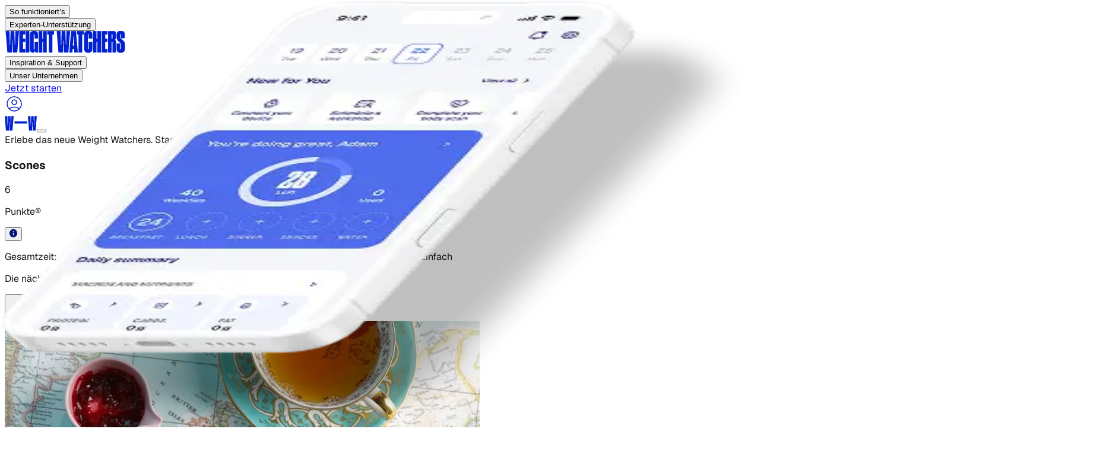

--- FILE ---
content_type: text/html; charset=utf-8
request_url: https://www.weightwatchers.com/de/rezept/scones/562a9ba656a9607e2ebdb9ab
body_size: 38428
content:
<!DOCTYPE html><html lang="en"><head><meta charSet="utf-8"/><meta name="viewport" content="width=device-width, initial-scale=1"/><link rel="preload" href="/stb/fonts/Geist[wght].woff2" as="font" crossorigin="anonymous" type="font/woff2"/><link rel="preload" href="/stb/fonts/DrukCondensed-Super.otf" as="font" crossorigin="anonymous" type="font/otf"/><link rel="preload" as="image" href="/stb/images/ww-initials.svg"/><link rel="preload" as="image" imageSrcSet="/stb/_next/image?url=https%3A%2F%2Fv.cdn.ww.com%2Fmedia%2Fsystem%2Fwine%2F57f305ea1a47010c14326121%2F853fcec4-1faf-4c72-a8c4-a83b6232a5c3%2Fh1aeysv2dialvzwwhwea.jpg&amp;w=828&amp;q=75 1x, /stb/_next/image?url=https%3A%2F%2Fv.cdn.ww.com%2Fmedia%2Fsystem%2Fwine%2F57f305ea1a47010c14326121%2F853fcec4-1faf-4c72-a8c4-a83b6232a5c3%2Fh1aeysv2dialvzwwhwea.jpg&amp;w=1920&amp;q=75 2x"/><link rel="preload" as="image" href="//hostedseal.trustarc.com/privacy-seal/seal?rid=6795df1e-a4fe-4256-bc2f-9645fa063e8c"/><link rel="preload" as="image" href="https://v.cdn.ww.com/media/system/wine/57f302ee90f214ac136d275a/20162c7d-656a-4fc0-a4ea-73c63f0706f0/ec7zairbxhjvkd1grxjc.jpg"/><link rel="preload" as="image" imageSrcSet="/stb/_next/image?url=https%3A%2F%2Fv.cdn.ww.com%2Fmedia%2Fsystem%2Fwine%2F57f302ee90f214ac136d275a%2F20162c7d-656a-4fc0-a4ea-73c63f0706f0%2Fec7zairbxhjvkd1grxjc.jpg&amp;w=640&amp;q=75 1x, /stb/_next/image?url=https%3A%2F%2Fv.cdn.ww.com%2Fmedia%2Fsystem%2Fwine%2F57f302ee90f214ac136d275a%2F20162c7d-656a-4fc0-a4ea-73c63f0706f0%2Fec7zairbxhjvkd1grxjc.jpg&amp;w=1080&amp;q=75 2x"/><link rel="preload" as="image" href="https://v.cdn.ww.com/media/system/wine/57f30518dce32ff313b2643f/edea9394-3975-4202-b339-d305252a2376/vewi7j4zikaivo1f85fy.jpg"/><link rel="preload" as="image" imageSrcSet="/stb/_next/image?url=https%3A%2F%2Fv.cdn.ww.com%2Fmedia%2Fsystem%2Fwine%2F57f30518dce32ff313b2643f%2Fedea9394-3975-4202-b339-d305252a2376%2Fvewi7j4zikaivo1f85fy.jpg&amp;w=640&amp;q=75 1x, /stb/_next/image?url=https%3A%2F%2Fv.cdn.ww.com%2Fmedia%2Fsystem%2Fwine%2F57f30518dce32ff313b2643f%2Fedea9394-3975-4202-b339-d305252a2376%2Fvewi7j4zikaivo1f85fy.jpg&amp;w=1080&amp;q=75 2x"/><link rel="preload" as="image" href="https://v.cdn.ww.com/media/system/wine/57f30528567432a7136e2330/3c655fe2-aa9e-4b44-b610-318d7ed1190c/oebvhabr2onjlkgn5hng.jpg"/><link rel="preload" as="image" imageSrcSet="/stb/_next/image?url=https%3A%2F%2Fv.cdn.ww.com%2Fmedia%2Fsystem%2Fwine%2F57f30528567432a7136e2330%2F3c655fe2-aa9e-4b44-b610-318d7ed1190c%2Foebvhabr2onjlkgn5hng.jpg&amp;w=640&amp;q=75 1x, /stb/_next/image?url=https%3A%2F%2Fv.cdn.ww.com%2Fmedia%2Fsystem%2Fwine%2F57f30528567432a7136e2330%2F3c655fe2-aa9e-4b44-b610-318d7ed1190c%2Foebvhabr2onjlkgn5hng.jpg&amp;w=1080&amp;q=75 2x"/><link rel="preload" as="image" href="https://v.cdn.ww.com/media/system/wine/6475b40f4f2d77005bfd628d/27b03eb9-9301-4c2b-9294-730d3d3b374a/jl59ivqq5pflvmu0kti4.jpg"/><link rel="stylesheet" href="/stb/_next/static/chunks/c88d9fe0799bf074.css?dpl=dpl_6j7oWMEf4ktLQjTmC3CHV6zsBErV" data-precedence="next"/><link rel="stylesheet" href="/stb/_next/static/chunks/04d9ed0066283e40.css?dpl=dpl_6j7oWMEf4ktLQjTmC3CHV6zsBErV" data-precedence="next"/><link rel="preload" as="script" fetchPriority="low" href="/stb/_next/static/chunks/a4f177c26dff33f7.js?dpl=dpl_6j7oWMEf4ktLQjTmC3CHV6zsBErV"/><script src="/stb/_next/static/chunks/3961df7227c3124c.js?dpl=dpl_6j7oWMEf4ktLQjTmC3CHV6zsBErV" async=""></script><script src="/stb/_next/static/chunks/6962a9e13948a05f.js?dpl=dpl_6j7oWMEf4ktLQjTmC3CHV6zsBErV" async=""></script><script src="/stb/_next/static/chunks/0e4c5116180c5d1a.js?dpl=dpl_6j7oWMEf4ktLQjTmC3CHV6zsBErV" async=""></script><script src="/stb/_next/static/chunks/4718b54c6017284b.js?dpl=dpl_6j7oWMEf4ktLQjTmC3CHV6zsBErV" async=""></script><script src="/stb/_next/static/chunks/turbopack-9db1f5bb2e736728.js?dpl=dpl_6j7oWMEf4ktLQjTmC3CHV6zsBErV" async=""></script><script src="/stb/_next/static/chunks/ecf598c1865223dc.js?dpl=dpl_6j7oWMEf4ktLQjTmC3CHV6zsBErV" async=""></script><script src="/stb/_next/static/chunks/359ca82aabba6deb.js?dpl=dpl_6j7oWMEf4ktLQjTmC3CHV6zsBErV" async=""></script><script src="/stb/_next/static/chunks/663639eeb18dc790.js?dpl=dpl_6j7oWMEf4ktLQjTmC3CHV6zsBErV" async=""></script><script src="/stb/_next/static/chunks/0ab37d4ae08716bb.js?dpl=dpl_6j7oWMEf4ktLQjTmC3CHV6zsBErV" async=""></script><script src="/stb/_next/static/chunks/1727aefa31620afc.js?dpl=dpl_6j7oWMEf4ktLQjTmC3CHV6zsBErV" async=""></script><script src="/stb/_next/static/chunks/6230912c35d17b2c.js?dpl=dpl_6j7oWMEf4ktLQjTmC3CHV6zsBErV" async=""></script><script src="/stb/_next/static/chunks/1d93447b35e1d31f.js?dpl=dpl_6j7oWMEf4ktLQjTmC3CHV6zsBErV" async=""></script><script src="/stb/_next/static/chunks/467d1c075a0d5228.js?dpl=dpl_6j7oWMEf4ktLQjTmC3CHV6zsBErV" async=""></script><script src="/stb/_next/static/chunks/8bc6ce603a8a3a96.js?dpl=dpl_6j7oWMEf4ktLQjTmC3CHV6zsBErV" async=""></script><script src="/stb/_next/static/chunks/788c8595dfb2daf2.js?dpl=dpl_6j7oWMEf4ktLQjTmC3CHV6zsBErV" async=""></script><script src="/stb/_next/static/chunks/77577919cd33d278.js?dpl=dpl_6j7oWMEf4ktLQjTmC3CHV6zsBErV" async=""></script><script src="/stb/_next/static/chunks/849ee3f6522cf3bd.js?dpl=dpl_6j7oWMEf4ktLQjTmC3CHV6zsBErV" async=""></script><script src="/stb/_next/static/chunks/2355226ad319169b.js?dpl=dpl_6j7oWMEf4ktLQjTmC3CHV6zsBErV" async=""></script><script src="/stb/_next/static/chunks/c2685ca6a8b11325.js?dpl=dpl_6j7oWMEf4ktLQjTmC3CHV6zsBErV" async=""></script><link rel="preload" href="https://api.ww.com/privacy-control/js/privacy.min.js" as="script"/><link rel="preload" as="image" imageSrcSet="/stb/_next/image?url=https%3A%2F%2Fv.cdn.ww.com%2Fmedia%2Fsystem%2Fwine%2F6475b40f4f2d77005bfd628d%2F27b03eb9-9301-4c2b-9294-730d3d3b374a%2Fjl59ivqq5pflvmu0kti4.jpg&amp;w=640&amp;q=75 1x, /stb/_next/image?url=https%3A%2F%2Fv.cdn.ww.com%2Fmedia%2Fsystem%2Fwine%2F6475b40f4f2d77005bfd628d%2F27b03eb9-9301-4c2b-9294-730d3d3b374a%2Fjl59ivqq5pflvmu0kti4.jpg&amp;w=1080&amp;q=75 2x"/><link rel="preload" as="image" href="https://v.cdn.ww.com/media/system/wine/5f4108f490819600d9488b15/034f96e5-8685-45a1-ab34-226ac9ba4735/mm0qz1ah8bdoeuuln1vm.jpg"/><link rel="preload" as="image" imageSrcSet="/stb/_next/image?url=https%3A%2F%2Fv.cdn.ww.com%2Fmedia%2Fsystem%2Fwine%2F5f4108f490819600d9488b15%2F034f96e5-8685-45a1-ab34-226ac9ba4735%2Fmm0qz1ah8bdoeuuln1vm.jpg&amp;w=640&amp;q=75 1x, /stb/_next/image?url=https%3A%2F%2Fv.cdn.ww.com%2Fmedia%2Fsystem%2Fwine%2F5f4108f490819600d9488b15%2F034f96e5-8685-45a1-ab34-226ac9ba4735%2Fmm0qz1ah8bdoeuuln1vm.jpg&amp;w=1080&amp;q=75 2x"/><link rel="preload" as="image" href="https://v.cdn.ww.com/media/system/wine/5b6d3dd090166c29173bb2ab/3704ebb9-04be-48f3-8ba2-48e90d51a0c3/cuejvh1g5yfxuxvxkwqg.jpg"/><link rel="preload" as="image" imageSrcSet="/stb/_next/image?url=https%3A%2F%2Fv.cdn.ww.com%2Fmedia%2Fsystem%2Fwine%2F5b6d3dd090166c29173bb2ab%2F3704ebb9-04be-48f3-8ba2-48e90d51a0c3%2Fcuejvh1g5yfxuxvxkwqg.jpg&amp;w=640&amp;q=75 1x, /stb/_next/image?url=https%3A%2F%2Fv.cdn.ww.com%2Fmedia%2Fsystem%2Fwine%2F5b6d3dd090166c29173bb2ab%2F3704ebb9-04be-48f3-8ba2-48e90d51a0c3%2Fcuejvh1g5yfxuxvxkwqg.jpg&amp;w=1080&amp;q=75 2x"/><link rel="preconnect" href="https://a.storyblok.com"/><link rel="dns-prefetch" href="https://a.storyblok.com"/><link rel="preconnect" href="https://v.cdn.ww.com"/><link rel="dns-prefetch" href="https://v.cdn.ww.com"/><link rel="preconnect" href="https://cipc.weightwatchers.com"/><link rel="dns-prefetch" href="https://cipc.weightwatchers.com"/><link rel="preconnect" href="https://tag.bounceexchange.com"/><link rel="dns-prefetch" href="https://tag.bounceexchange.com"/><link rel="preload" href="/stb/fonts/Geist[wght].woff2" as="font" type="font/woff2" crossorigin="anonymous"/><link rel="preload" href="/stb/fonts/DrukCondensed-Super.otf" as="font" type="font/otf" crossorigin="anonymous"/><title>WeightWatchers Weight-Loss Program—Lose Weight and Keep it Off</title><meta name="description" content="Build healthy habits with a weight-loss program and nutritionist-designed food plan. Get support from expert coaches to help you lose weight and keep it off."/><meta name="robots" content="index, follow, noarchive"/><meta name="msapplication-TileColor" content="#322DA0"/><meta name="msapplication-TileImage" content="/msicons/mstile-144x144.png"/><meta name="theme-color" content="#ffffff"/><link rel="icon" href="/favicon.ico?favicon.2118e267.ico" sizes="32x32" type="image/x-icon"/><link rel="icon" href="/stb/favicons/favicon-32x32.png" sizes="32x32" type="image/png"/><link rel="icon" href="/stb/favicons/favicon-194x194.png" sizes="194x194" type="image/png"/><link rel="icon" href="/stb/favicons/android-chrome-192x192.png" sizes="192x192" type="image/png"/><link rel="icon" href="/stb/favicons/favicon-16x16.png" sizes="16x16" type="image/png"/><link rel="apple-touch-icon" href="/stb/favicons/apple-touch-icon.png" sizes="256x256"/><link rel="manifest" href="/stb/favicons/site.webmanifest"/><link rel="mask-icon" href="/stb/favicons/safari-pinned-tab.svg"/><script>(self.__next_s=self.__next_s||[]).push([0,{"children":"(function() {\n  if (typeof window === 'undefined') return;\n  \n  var pathname = window.location.pathname;\n  var segments = pathname.split('/').filter(Boolean);\n  \n  // Handle root path (default to US)\n  if (segments.length === 0) {\n    window.digital_data = window.digital_data || {};\n    window.digital_data.site_region = 'us';\n    return;\n  }\n  \n  var firstSegment = segments[0];\n  var secondSegment = segments[1];\n  var parts = firstSegment.split(/[-\\/]/);\n  var country = parts[0];\n  var langFromFirst = parts[1];\n  var siteRegion = country;\n  \n  // Supported language codes (must match SUPPORTED_LANGUAGE_CODES in locale-injector.ts)\n  var supportedLangs = /^(en|fr|de|nl|es|pt|sv)$/;\n  \n  // Check if second segment is a language code (e.g., /be/nl)\n  if (secondSegment && supportedLangs.test(secondSegment)) {\n    // Multi-locale format: /be/nl → \"be/nl\"\n    siteRegion = country + '/' + secondSegment;\n  } else if (langFromFirst) {\n    // Hyphenated format: /be-nl → \"be-nl\"\n    siteRegion = firstSegment;\n  }\n  \n  window.digital_data = window.digital_data || {};\n  window.digital_data.site_region = siteRegion;\n})();","id":"locale-injector"}])</script><script>(self.__next_s=self.__next_s||[]).push([0,{"children":"\n  (function () {\n    if (typeof window === 'undefined') { return; }\n\n    // preserve previous state\n    window.dataLayer = window.dataLayer || [];\n    window.digital_data = window.digital_data || {};\n    window.dl_forms = window.dl_forms || {};\n\n    console.info('[DataLayer] setup completed ✅');\n  })()\n","id":"datalayer-init"}])</script><script>(self.__next_s=self.__next_s||[]).push(["https://api.ww.com/privacy-control/js/privacy.min.js",{}])</script><script src="/stb/_next/static/chunks/a6dad97d9634a72d.js?dpl=dpl_6j7oWMEf4ktLQjTmC3CHV6zsBErV" noModule=""></script></head><body class="antialiased font-sans"><div hidden=""><!--$--><!--/$--></div><div class="sticky top-0 z-50"><nav class="w-full bg-warm-white overflow-visible relative" data-testid="navbar"><div class="hidden lg:grid grid-cols-[1fr_auto_1fr] items-center gap-10 px-10 py-4 bg-warm-white overflow-visible h-[85px]" data-testid="navbar-desktop"><div class="flex items-center gap-3 xl:gap-8 overflow-visible" data-testid="navbar-items"><div class="relative" data-testid="navbar-item" data-cy-label="So funktioniert’s"><button class="text-xs xl:text-sm font-bold transition-colors outline-none focus-visible:outline-none text-black hover:text-blue-bold" data-testid="navbar-item-button" aria-label="So funktioniert’s">So funktioniert’s</button></div><div class="relative" data-testid="navbar-item" data-cy-label="Experten-Unterstützung"><button class="text-xs xl:text-sm font-bold transition-colors outline-none focus-visible:outline-none text-black hover:text-blue-bold" data-testid="navbar-item-button" aria-label="Experten-Unterstützung">Experten-Unterstützung</button></div></div><div class="shrink-0 justify-self-center" data-testid="navbar-logo"><a href="/de"><img alt="Weight Watchers" loading="lazy" width="204" height="37" decoding="async" data-nimg="1" class="w-[150px] xl:w-[204px] h-auto" style="color:transparent" src="https://a.storyblok.com/f/286334833788875/1190x219/14b9ec3456/ww.svg"/></a></div><div class="flex items-center gap-3 xl:gap-8 overflow-visible justify-self-end" data-testid="navbar-items"><div class="relative" data-testid="navbar-item" data-cy-label="Inspiration &amp; Support"><button class="text-xs xl:text-sm font-bold transition-colors outline-none focus-visible:outline-none text-black hover:text-blue-bold" data-testid="navbar-item-button" aria-label="Inspiration &amp; Support">Inspiration &amp; Support</button></div><div class="relative" data-testid="navbar-item" data-cy-label="Unser Unternehmen"><button class="text-xs xl:text-sm font-bold transition-colors outline-none focus-visible:outline-none text-black hover:text-blue-bold" data-testid="navbar-item-button" aria-label="Unser Unternehmen">Unser Unternehmen</button></div><div class="hidden md:block"><!--$?--><template id="B:0"></template><div><a class="inline-flex items-center justify-center font-semibold transition-all duration-100 focus:outline-none active:scale-95 shrink-0 rounded-full enabled:focus:shadow-[0_6px_14px_-6px_var(--color-on-surface-primary-shadow-1),0_10px_32px_-4px_var(--color-on-surface-primary-shadow-2)] disabled:opacity-disabled disabled:cursor-not-allowed disabled:hover:scale-100 enabled:hover:opacity-80 enabled:active:opacity-80 enabled:focus:bg-blue-09 enabled:focus:ring-blue-09 enabled:focus:ring-2 enabled:focus:ring-offset-2 min-w-0 sm:min-w-[152px] h-[32px] px-4 py-[7px] text-sm gap-1 leading-4 w-[179px] bg-blue-07 text-on-surface-tint-flat h-9! min-w-[100px]! max-w-[130px]! hover:opacity-80 active:opacity-80" da-category="visitor" da-action="jetzt_starten_196a87df" da-label="Jetzt starten" href="/de/meinen-plan-finden"><span class="whitespace-nowrap overflow-hidden text-ellipsis">Jetzt starten</span></a></div><!--/$--></div><a href="https://cmx.weightwatchers.de/" class="p-2 hover:opacity-70 transition-opacity text-blue-bold outline-none focus-visible:outline-none" aria-label="User Account" target="_blank" rel="noopener noreferrer" data-testid="navbar-user-menu-button"><svg width="32" height="32" viewBox="0 0 32 32" fill="none" xmlns="http://www.w3.org/2000/svg" data-testid="user-icon"><path d="M16 3.25C23.0416 3.25 28.75 8.95837 28.75 16C28.75 23.0416 23.0416 28.75 16 28.75C8.95837 28.75 3.25 23.0416 3.25 16C3.25 8.95837 8.95837 3.25 16 3.25ZM23.3857 24.4814C18.9805 21.2859 13.0184 21.2856 8.61328 24.4814C10.5898 26.2043 13.1721 27.25 16 27.25C18.8277 27.25 21.4093 26.204 23.3857 24.4814ZM16 4.75C9.7868 4.75 4.75 9.7868 4.75 16C4.75 18.8384 5.80383 21.4289 7.53809 23.4082C7.54193 23.4052 7.54589 23.4023 7.5498 23.3994C12.5572 19.6439 19.4428 19.6439 24.4502 23.3994C24.4539 23.4022 24.4573 23.4054 24.4609 23.4082C26.1954 21.4288 27.25 18.8386 27.25 16C27.25 9.7868 22.2132 4.75 16 4.75ZM16 8.58301C18.6234 8.58301 20.75 10.7097 20.75 13.333C20.75 15.9564 18.6234 18.083 16 18.083C13.3766 18.083 11.25 15.9564 11.25 13.333C11.25 10.7097 13.3766 8.58301 16 8.58301ZM16 10.083C14.2051 10.083 12.75 11.5381 12.75 13.333C12.75 15.1279 14.2051 16.583 16 16.583C17.7949 16.583 19.25 15.1279 19.25 13.333C19.25 11.5381 17.7949 10.083 16 10.083Z" fill="#0222D0"></path></svg></a></div></div><div class="flex lg:hidden items-center px-6 py-4 bg-warm-white justify-between" data-testid="navbar-mobile-bar"><a href="/de"><img alt="Weight Watchers" width="54" height="24" decoding="async" data-nimg="1" style="color:transparent" src="/stb/images/ww-initials.svg"/></a><button data-testid="navbar-mobile-toggle" aria-label="Toggle navigation" class="outline-none focus-visible:outline-none"></button></div></nav><div data-testid="promo-banner" class="w-full flex flex-col md:flex-row md:justify-center md:items-center py-[13px] px-6 md:py-4 md:gap-2.5 relative bg-blue-09 text-white"><a data-testid="promo-banner-url" class="absolute top-0 right-0 bottom-0 left-0" href="/de/mitgliedschaften"></a><span class="text-sm font-normal not-italic leading-[120%] md:font-medium md:leading-[150%]" data-testid="promo-banner-text">Erlebe das neue Weight Watchers. Starte heute und sichere dir 6 Monate kostenlos.</span><button class="z-10 text-sm font-bold not-italic underline underline-solid decoration-[auto] underline-offset-auto underline-from-font leading-[120%] md:leading-[150%] hover:text-blue-02 cursor-pointer" data-testid="promo-banner-terms-modal-trigger"><span>Mehr erfahren</span></button></div></div><article class="font-geist w-full bg-white text-black"><section class="bg-white box-border flex flex-col md:flex-row gap-6 md:gap-[94px] items-start md:items-center justify-center overflow-clip pb-10 pt-0"><div class="flex flex-col gap-10 items-start relative shrink-0 w-full md:flex-1 md:min-w-0 order-2 md:order-1 px-6 md:px-[45px]"><div class="flex flex-col gap-6 items-start relative shrink-0 w-full"><h1 class="font-semibold leading-none relative shrink-0 text-blue-09 text-[36px] md:text-[54px] tracking-[-2.7px] w-full">Scones</h1><div class="flex gap-3 items-center relative shrink-0 w-full"><div class="flex gap-1 items-start relative shrink-0 w-[24px]"><div class="flex items-start relative shrink-0 size-[24px]"><div class="basis-0 bg-blue-bold flex gap-2 grow h-full items-center justify-center min-h-px min-w-px overflow-clip relative rounded-full shrink-0"><div class="absolute flex flex-col font-medium inset-0 justify-center leading-0 text-xs text-white text-center tracking-[-0.31px]"><p class="leading-6">6</p></div></div></div></div><p class="font-medium leading-[1.2] relative shrink-0 text-lg text-black w-[66px]">Punkte®</p><div class="relative shrink-0 size-[24px]"><div class="relative inline-block"><button type="button" aria-expanded="false" aria-haspopup="true" class="flex items-center"><svg xmlns="http://www.w3.org/2000/svg" width="1em" height="1em" viewBox="0 0 512 512" fill="none"><path d="M256 0C114.688 0 0 114.688 0 256s114.688 256 256 256 256-114.688 256-256S397.312 0 256 0zm25.6 384h-51.2V230.4h51.2V384zm0-204.8h-51.2V128h51.2v51.2z" fill="var(--ww-blue-09)" fill-rule="nonzero"></path></svg></button></div></div></div></div><p class="font-medium leading-[1.2] relative shrink-0 text-neutral-700 text-sm md:text-base w-full whitespace-pre-wrap"><span class="font-bold text-black">Gesamtzeit:</span><span> 40 Min  •  </span><span class="font-bold text-black">Vorbereitung:</span><span> 25 Min  •  </span><span class="font-bold text-black">Zubereitung:</span><span> 15 Min  •  </span><span class="font-bold text-black">Portionen:</span><span> 10  •  </span><span class="font-bold text-black">Schwierigkeit:</span><span> Einfach</span></p><p class="font-medium leading-[1.2] relative shrink-0 text-base md:text-2xl text-black w-full">Die nächste Teatime kann kommen. Mit unseren leckeren Scones.</p><div class="relative shrink-0"><div class="flex gap-4 items-center"><button type="button" aria-label="Share on Facebook" class="flex items-center justify-center size-8 rounded-full bg-blue-09 hover:opacity-80 transition-opacity react-share__ShareButton"><svg viewBox="0 0 64 64" width="36" height="36"><title>Facebook</title><rect width="64" height="64" rx="0" ry="0" fill="#3b5998" style="fill:transparent"></rect><path d="M34.1,47V33.3h4.6l0.7-5.3h-5.3v-3.4c0-1.5,0.4-2.6,2.6-2.6l2.8,0v-4.8c-0.5-0.1-2.2-0.2-4.1-0.2 c-4.1,0-6.9,2.5-6.9,7V28H24v5.3h4.6V47H34.1z" fill="white"></path></svg></button><button type="button" aria-label="Share on Twitter" class="flex items-center justify-center size-8 rounded-full bg-blue-09 hover:opacity-80 transition-opacity react-share__ShareButton"><svg viewBox="0 0 64 64" width="36" height="36"><title>Twitter</title><rect width="64" height="64" rx="0" ry="0" fill="#00aced" style="fill:transparent"></rect><path d="M48,22.1c-1.2,0.5-2.4,0.9-3.8,1c1.4-0.8,2.4-2.1,2.9-3.6c-1.3,0.8-2.7,1.3-4.2,1.6 C41.7,19.8,40,19,38.2,19c-3.6,0-6.6,2.9-6.6,6.6c0,0.5,0.1,1,0.2,1.5c-5.5-0.3-10.3-2.9-13.5-6.9c-0.6,1-0.9,2.1-0.9,3.3 c0,2.3,1.2,4.3,2.9,5.5c-1.1,0-2.1-0.3-3-0.8c0,0,0,0.1,0,0.1c0,3.2,2.3,5.8,5.3,6.4c-0.6,0.1-1.1,0.2-1.7,0.2c-0.4,0-0.8,0-1.2-0.1 c0.8,2.6,3.3,4.5,6.1,4.6c-2.2,1.8-5.1,2.8-8.2,2.8c-0.5,0-1.1,0-1.6-0.1c2.9,1.9,6.4,2.9,10.1,2.9c12.1,0,18.7-10,18.7-18.7 c0-0.3,0-0.6,0-0.8C46,24.5,47.1,23.4,48,22.1z" fill="white"></path></svg></button><button type="button" aria-label="Share on Pinterest" class="flex items-center justify-center size-8 rounded-full bg-blue-09 hover:opacity-80 transition-opacity react-share__ShareButton"><svg viewBox="7 7 50 50" width="36" height="36"><title>Pinterest</title><rect width="64" height="64" rx="0" ry="0" fill="#cb2128" style="fill:transparent"></rect><path d="M28,16c-8.8,0-16,7.2-16,16c0,6.6,3.9,12.2,9.6,14.7c0-1.1,0-2.5,0.3-3.7 c0.3-1.3,2.1-8.7,2.1-8.7s-0.5-1-0.5-2.5c0-2.4,1.4-4.1,3.1-4.1c1.5,0,2.2,1.1,2.2,2.4c0,1.5-0.9,3.7-1.4,5.7 c-0.4,1.7,0.9,3.1,2.5,3.1c3,0,5.1-3.9,5.1-8.5c0-3.5-2.4-6.1-6.7-6.1c-4.9,0-7.9,3.6-7.9,7.7c0,1.4,0.4,2.4,1.1,3.1 c0.3,0.3,0.3,0.5,0.2,0.9c-0.1,0.3-0.3,1-0.3,1.3c-0.1,0.4-0.4,0.6-0.8,0.4c-2.2-0.9-3.3-3.4-3.3-6.1c0-4.5,3.8-10,11.4-10 c6.1,0,10.1,4.4,10.1,9.2c0,6.3-3.5,11-8.6,11c-1.7,0-3.4-0.9-3.9-2c0,0-0.9,3.7-1.1,4.4c-0.3,1.2-1,2.5-1.6,3.4 c1.4,0.4,3,0.7,4.5,0.7c8.8,0,16-7.2,16-16C48,23.2,40.8,16,28,16z" fill="white" transform="translate(4, 0)"></path></svg></button><button type="button" aria-label="Share on LinkedIn" class="flex items-center justify-center size-8 rounded-full bg-blue-09 hover:opacity-80 transition-opacity react-share__ShareButton"><svg viewBox="3 3 64 64" width="36" height="36"><title>LinkedIn</title><circle cx="32" cy="32" r="32" fill="#007fb1" style="fill:transparent"></circle><g transform="translate(20, 20) scale(2)"><path d="M0 1.146C0 0.513 0.526 0 1.175 0H14.825C15.474 0 16 0.513 16 1.146V14.854C16 15.487 15.474 16 14.825 16H1.175C0.526 16 0 15.487 0 14.854V1.146ZM4.943 13.394V6.16898H2.542V13.394H4.943ZM3.743 5.18198C4.58 5.18198 5.101 4.62798 5.101 3.93398C5.086 3.22498 4.581 2.68598 3.759 2.68598C2.937 2.68598 2.4 3.22598 2.4 3.93398C2.4 4.62798 2.921 5.18198 3.727 5.18198H3.743ZM8.651 13.394V9.35898C8.651 9.14298 8.667 8.92698 8.731 8.77298C8.904 8.34198 9.299 7.89498 9.963 7.89498C10.832 7.89498 11.179 8.55698 11.179 9.52898V13.394H13.58V9.24998C13.58 7.02998 12.396 5.99798 10.816 5.99798C9.542 5.99798 8.971 6.69798 8.651 7.19098V7.21598H8.635C8.6403 7.20768 8.6456 7.19928 8.651 7.19098V6.16898H6.251C6.281 6.84698 6.251 13.394 6.251 13.394H8.651Z" fill="white"></path></g></svg></button></div></div></div><div class="h-[324px] md:h-[712px] relative shrink-0 w-full md:flex-1 md:min-w-0 order-1 md:order-2 md:px-[45px] overflow-hidden md:rounded-[10px]"><img alt="Scones" width="800" height="800" decoding="async" data-nimg="1" class="h-auto object-center w-full h-full max-w-none object-50%-50% object-cover pointer-events-none" style="color:transparent" srcSet="/stb/_next/image?url=https%3A%2F%2Fv.cdn.ww.com%2Fmedia%2Fsystem%2Fwine%2F57f305ea1a47010c14326121%2F853fcec4-1faf-4c72-a8c4-a83b6232a5c3%2Fh1aeysv2dialvzwwhwea.jpg&amp;w=828&amp;q=75 1x, /stb/_next/image?url=https%3A%2F%2Fv.cdn.ww.com%2Fmedia%2Fsystem%2Fwine%2F57f305ea1a47010c14326121%2F853fcec4-1faf-4c72-a8c4-a83b6232a5c3%2Fh1aeysv2dialvzwwhwea.jpg&amp;w=1920&amp;q=75 2x" src="/stb/_next/image?url=https%3A%2F%2Fv.cdn.ww.com%2Fmedia%2Fsystem%2Fwine%2F57f305ea1a47010c14326121%2F853fcec4-1faf-4c72-a8c4-a83b6232a5c3%2Fh1aeysv2dialvzwwhwea.jpg&amp;w=1920&amp;q=75"/></div></section><section class="bg-blue-01 box-border flex flex-col gap-10 items-center overflow-clip px-6 md:px-[93px] py-10 md:py-[120px] rounded-[30px]"><div class="flex gap-4 items-start md:items-stretch relative shrink-0 w-full flex-col md:flex-row max-w-[1440px]"><div class="relative shrink-0 w-full md:w-[679px] h-[328px] md:h-auto md:flex-1 overflow-hidden rounded-[30px]"><div class="absolute inset-0 flex items-center justify-center"><img alt="Scones" loading="lazy" width="800" height="800" decoding="async" data-nimg="1" class="h-auto object-center w-full h-full max-w-none object-50%-50% object-cover pointer-events-none rounded-[30px]" style="color:transparent" srcSet="/stb/_next/image?url=https%3A%2F%2Fv.cdn.ww.com%2Fmedia%2Fsystem%2Fwine%2F57f305ea1a47010c14326121%2F853fcec4-1faf-4c72-a8c4-a83b6232a5c3%2Fh1aeysv2dialvzwwhwea.jpg&amp;w=828&amp;q=75 1x, /stb/_next/image?url=https%3A%2F%2Fv.cdn.ww.com%2Fmedia%2Fsystem%2Fwine%2F57f305ea1a47010c14326121%2F853fcec4-1faf-4c72-a8c4-a83b6232a5c3%2Fh1aeysv2dialvzwwhwea.jpg&amp;w=1920&amp;q=75 2x" src="/stb/_next/image?url=https%3A%2F%2Fv.cdn.ww.com%2Fmedia%2Fsystem%2Fwine%2F57f305ea1a47010c14326121%2F853fcec4-1faf-4c72-a8c4-a83b6232a5c3%2Fh1aeysv2dialvzwwhwea.jpg&amp;w=1920&amp;q=75"/></div></div><div class="bg-white flex flex-col gap-8 grow items-start relative rounded-[30px] shrink-0 w-full md:basis-0 md:flex-1 md:min-h-px md:min-w-px"><div class="box-border flex flex-col gap-6 items-start p-10 relative shrink-0 w-full"><div class="flex flex-col gap-3 items-start relative shrink-0 w-full"><div class="box-border flex gap-10 items-center pb-4 pt-0 px-0 relative shrink-0 w-full"><div class="flex flex-col font-semibold justify-center leading-0 relative shrink-0 text-blue-09 text-[36px] tracking-[-1.8px] w-full"><p class="leading-[38px]">Zutaten</p></div></div><div class="flex flex-col gap-3 items-start relative shrink-0 w-full flex-1"><div class="flex flex-col gap-1 items-start relative shrink-0 w-full"><div class="flex flex-col gap-0 items-start leading-[1.2] relative shrink-0 text-black w-full"><p class="font-semibold relative shrink-0 text-lg w-full">Mehl, Weizenmehl</p><p class="font-normal relative shrink-0 text-base w-full">250 g</p></div><div class="flex flex-col gap-0 items-start leading-[1.2] relative shrink-0 text-black w-full"><p class="font-semibold relative shrink-0 text-lg w-full">Backpulver</p><p class="font-normal relative shrink-0 text-base w-full">2 TL</p></div><div class="flex flex-col gap-0 items-start leading-[1.2] relative shrink-0 text-black w-full"><p class="font-semibold relative shrink-0 text-lg w-full">Natron</p><p class="font-normal relative shrink-0 text-base w-full">½ TL</p></div><div class="flex flex-col gap-0 items-start leading-[1.2] relative shrink-0 text-black w-full"><p class="font-semibold relative shrink-0 text-lg w-full">Salz/Jodsalz</p><p class="font-normal relative shrink-0 text-base w-full">1 Prise(n)</p></div><div class="flex flex-col gap-0 items-start leading-[1.2] relative shrink-0 text-black w-full"><p class="font-semibold relative shrink-0 text-lg w-full">Zucker</p><p class="font-normal relative shrink-0 text-base w-full">1 EL</p></div><div class="flex flex-col gap-0 items-start leading-[1.2] relative shrink-0 text-black w-full"><p class="font-semibold relative shrink-0 text-lg w-full">Butter, Halbfettbutter</p><p class="font-normal relative shrink-0 text-base w-full">60 g</p></div><div class="flex flex-col gap-0 items-start leading-[1.2] relative shrink-0 text-black w-full"><p class="font-semibold relative shrink-0 text-lg w-full">Milch, fettarm, 1,5 % Fett</p><p class="font-normal relative shrink-0 text-base w-full">150 ml</p></div><div class="flex flex-col gap-0 items-start leading-[1.2] relative shrink-0 text-black w-full"><p class="font-semibold relative shrink-0 text-lg w-full">Saure Sahne/Sauerrahm, 10 % Fett</p><p class="font-normal relative shrink-0 text-base w-full">150 g</p></div><div class="flex flex-col gap-0 items-start leading-[1.2] relative shrink-0 text-black w-full"><p class="font-semibold relative shrink-0 text-lg w-full">Frischkäse, bis 5 % Fett absolut</p><p class="font-normal relative shrink-0 text-base w-full">3 EL</p></div><div class="flex flex-col gap-0 items-start leading-[1.2] relative shrink-0 text-black w-full"><p class="font-semibold relative shrink-0 text-lg w-full">Gelee/Marmelade/Konfitüre, kalorienreduziert</p><p class="font-normal relative shrink-0 text-base w-full">100 g</p></div></div></div></div></div></div></div></section><section class="bg-white box-border flex gap-[100px] items-start overflow-clip px-6 md:px-[124px] py-5 rounded-[30px]"><div class="flex flex-col h-auto items-start relative shrink-0 w-full md:w-[728px]"><div class="flex flex-col gap-8 items-start relative shrink-0 w-full"><p class="font-semibold leading-[1.2] relative shrink-0 text-blue-09 text-[28px] md:text-[36px] tracking-[-1.8px] w-full">Anleitung</p><div class="flex flex-col gap-8 items-start relative shrink-0 w-full"><div class="flex gap-8 items-start relative"><p class="font-druk leading-[0.95] not-italic relative shrink-0 text-blue-09 text-[48px] tracking-[-2.4px] w-[24px]">1</p><p class="font-normal h-auto leading-[1.4] relative text-neutral-700 text-xl w-full md:w-[728px] break-words">Mehl, Backpulver, Natron, Salz, Zucker, weiche Butter und Milch zu einem glatten Teig verkneten. Teig zwischen zwei Lagen Backpapier ca. 1,5 cm dick ausrollen. Insgesamt 10 runde Gebäckstücke (ca. 6 cm Ø) ausstechen.</p></div><div class="flex gap-8 items-start relative"><p class="font-druk leading-[0.95] not-italic relative shrink-0 text-blue-09 text-[48px] tracking-[-2.4px] w-[24px]">2</p><p class="font-normal h-auto leading-[1.4] relative text-neutral-700 text-xl w-full md:w-[728px] break-words">Teigstücke auf ein mit Backpapier ausgelegtes Backblech setzen und im vorgeheizten Backofen bei 220° C (Gas: Stufe 4, Umluft 200° C) auf mittlerer Schiene ca. 12–15 Minuten goldbraun backen.</p></div><div class="flex gap-8 items-start relative"><p class="font-druk leading-[0.95] not-italic relative shrink-0 text-blue-09 text-[48px] tracking-[-2.4px] w-[24px]">3</p><p class="font-normal h-auto leading-[1.4] relative text-neutral-700 text-xl w-full md:w-[728px] break-words">Saure Sahne und Frischkäse verrühren. Scones lauwarm oder abgekühlt mit der Creme und Marmelade anrichten.</p></div></div></div></div></section><section class="flex flex-col gap-5 items-center relative shrink-0 w-full"><div class="bg-white box-border flex flex-col gap-6 items-center justify-center overflow-clip px-6 md:px-[208px] py-[60px] rounded-[30px] shrink-0 w-full"><p class="font-semibold leading-[0.95] relative shrink-0 text-blue-bold text-[32px] md:text-[54px] text-center tracking-[-2.7px] w-full">Das gefällt anderen auch</p></div><div class="box-border flex flex-col gap-10 items-start overflow-clip px-4 relative rounded-[30px] shrink-0 w-full max-w-7xl mx-auto"><div class="hidden lg:block w-full -mx-3"><div class="flex flex-wrap"><div class="px-3 mb-5 w-1/3"><a data-testid="recipe-card-link" class="flex flex-col w-full h-full" href="/de/recipe/k-rbissuppe/562a9ae76ce99e4f2c1911c0"><div class="flex flex-col w-full h-full max-w-[436px] mx-auto bg-white rounded-3xl border border-slate-200 transition-all duration-200 hover:shadow-[0_4px_16px_rgba(0,0,0,0.12)]" data-testid="recipe-card"><div class="relative w-full flex-1 md:flex-none md:aspect-[436/201] overflow-hidden rounded-t-3xl"><div class="w-full h-full relative bg-gray-200"><img src="https://v.cdn.ww.com/media/system/wine/57f302ee90f214ac136d275a/20162c7d-656a-4fc0-a4ea-73c63f0706f0/ec7zairbxhjvkd1grxjc.jpg" alt="" class="hidden"/><div class="w-full h-full"><img alt="Kürbissuppe" width="436" height="201" decoding="async" data-nimg="1" class="h-auto object-center w-full h-full object-cover" style="color:transparent" srcSet="/stb/_next/image?url=https%3A%2F%2Fv.cdn.ww.com%2Fmedia%2Fsystem%2Fwine%2F57f302ee90f214ac136d275a%2F20162c7d-656a-4fc0-a4ea-73c63f0706f0%2Fec7zairbxhjvkd1grxjc.jpg&amp;w=640&amp;q=75 1x, /stb/_next/image?url=https%3A%2F%2Fv.cdn.ww.com%2Fmedia%2Fsystem%2Fwine%2F57f302ee90f214ac136d275a%2F20162c7d-656a-4fc0-a4ea-73c63f0706f0%2Fec7zairbxhjvkd1grxjc.jpg&amp;w=1080&amp;q=75 2x" src="/stb/_next/image?url=https%3A%2F%2Fv.cdn.ww.com%2Fmedia%2Fsystem%2Fwine%2F57f302ee90f214ac136d275a%2F20162c7d-656a-4fc0-a4ea-73c63f0706f0%2Fec7zairbxhjvkd1grxjc.jpg&amp;w=1080&amp;q=75"/></div></div></div><div class="relative flex flex-col w-full h-[139px] md:h-auto px-[22px] py-4 justify-between items-start shrink-0"><div class="absolute -top-3 right-[22px] w-8 h-8 bg-blue-07 rounded-full border-4 border-white flex flex-col justify-center items-center z-10" data-testid="points-badge"><span class="text-on-surface-tint-flat text-xs font-bold leading-none">3</span></div><h3 class="text-blue-09 text-2xl font-medium leading-[110%] tracking-[-1.2px] line-clamp-2 mb-4">Kürbissuppe</h3><div class="flex justify-between items-center w-full"><span class="inline-flex h-10 px-[18px] py-3 justify-center items-center gap-2 bg-blue-01 rounded-full text-black text-base font-medium leading-[120%]">#<!-- -->Einfach</span><span class="text-blue-09 text-[11px] font-medium leading-none uppercase font-mono text-right">15 MIN</span></div></div></div></a></div><div class="px-3 mb-5 w-1/3"><a data-testid="recipe-card-link" class="flex flex-col w-full h-full" href="/de/recipe/strawberry-cheesecake-muffins/562a9adec82276e52f52eb0b"><div class="flex flex-col w-full h-full max-w-[436px] mx-auto bg-white rounded-3xl border border-slate-200 transition-all duration-200 hover:shadow-[0_4px_16px_rgba(0,0,0,0.12)]" data-testid="recipe-card"><div class="relative w-full flex-1 md:flex-none md:aspect-[436/201] overflow-hidden rounded-t-3xl"><div class="w-full h-full relative bg-gray-200"><img src="https://v.cdn.ww.com/media/system/wine/57f30518dce32ff313b2643f/edea9394-3975-4202-b339-d305252a2376/vewi7j4zikaivo1f85fy.jpg" alt="" class="hidden"/><div class="w-full h-full"><img alt="Image" width="436" height="201" decoding="async" data-nimg="1" class="h-auto object-center w-full h-full object-cover" style="color:transparent" srcSet="/stb/_next/image?url=https%3A%2F%2Fv.cdn.ww.com%2Fmedia%2Fsystem%2Fwine%2F57f30518dce32ff313b2643f%2Fedea9394-3975-4202-b339-d305252a2376%2Fvewi7j4zikaivo1f85fy.jpg&amp;w=640&amp;q=75 1x, /stb/_next/image?url=https%3A%2F%2Fv.cdn.ww.com%2Fmedia%2Fsystem%2Fwine%2F57f30518dce32ff313b2643f%2Fedea9394-3975-4202-b339-d305252a2376%2Fvewi7j4zikaivo1f85fy.jpg&amp;w=1080&amp;q=75 2x" src="/stb/_next/image?url=https%3A%2F%2Fv.cdn.ww.com%2Fmedia%2Fsystem%2Fwine%2F57f30518dce32ff313b2643f%2Fedea9394-3975-4202-b339-d305252a2376%2Fvewi7j4zikaivo1f85fy.jpg&amp;w=1080&amp;q=75"/></div></div></div><div class="relative flex flex-col w-full h-[139px] md:h-auto px-[22px] py-4 justify-between items-start shrink-0"><div class="absolute -top-3 right-[22px] w-8 h-8 bg-blue-07 rounded-full border-4 border-white flex flex-col justify-center items-center z-10" data-testid="points-badge"><span class="text-on-surface-tint-flat text-xs font-bold leading-none">4</span></div><h3 class="text-blue-09 text-2xl font-medium leading-[110%] tracking-[-1.2px] line-clamp-2 mb-4">Strawberry-Cheesecake-Muffins</h3><div class="flex justify-between items-center w-full"><span class="inline-flex h-10 px-[18px] py-3 justify-center items-center gap-2 bg-blue-01 rounded-full text-black text-base font-medium leading-[120%]">#<!-- -->Einfach</span><span class="text-blue-09 text-[11px] font-medium leading-none uppercase font-mono text-right">20 MIN</span></div></div></div></a></div><div class="px-3 mb-5 w-1/3"><a data-testid="recipe-card-link" class="flex flex-col w-full h-full" href="/de/recipe/einfaches-kartoffelp-ree/562a9a89873e1afb2a3c0647"><div class="flex flex-col w-full h-full max-w-[436px] mx-auto bg-white rounded-3xl border border-slate-200 transition-all duration-200 hover:shadow-[0_4px_16px_rgba(0,0,0,0.12)]" data-testid="recipe-card"><div class="relative w-full flex-1 md:flex-none md:aspect-[436/201] overflow-hidden rounded-t-3xl"><div class="w-full h-full relative bg-gray-200"><img src="https://v.cdn.ww.com/media/system/wine/57f30528567432a7136e2330/3c655fe2-aa9e-4b44-b610-318d7ed1190c/oebvhabr2onjlkgn5hng.jpg" alt="" class="hidden"/><div class="w-full h-full"><img alt="Einfaches Kartoffelpüree" width="436" height="201" decoding="async" data-nimg="1" class="h-auto object-center w-full h-full object-cover" style="color:transparent" srcSet="/stb/_next/image?url=https%3A%2F%2Fv.cdn.ww.com%2Fmedia%2Fsystem%2Fwine%2F57f30528567432a7136e2330%2F3c655fe2-aa9e-4b44-b610-318d7ed1190c%2Foebvhabr2onjlkgn5hng.jpg&amp;w=640&amp;q=75 1x, /stb/_next/image?url=https%3A%2F%2Fv.cdn.ww.com%2Fmedia%2Fsystem%2Fwine%2F57f30528567432a7136e2330%2F3c655fe2-aa9e-4b44-b610-318d7ed1190c%2Foebvhabr2onjlkgn5hng.jpg&amp;w=1080&amp;q=75 2x" src="/stb/_next/image?url=https%3A%2F%2Fv.cdn.ww.com%2Fmedia%2Fsystem%2Fwine%2F57f30528567432a7136e2330%2F3c655fe2-aa9e-4b44-b610-318d7ed1190c%2Foebvhabr2onjlkgn5hng.jpg&amp;w=1080&amp;q=75"/></div></div></div><div class="relative flex flex-col w-full h-[139px] md:h-auto px-[22px] py-4 justify-between items-start shrink-0"><div class="absolute -top-3 right-[22px] w-8 h-8 bg-blue-07 rounded-full border-4 border-white flex flex-col justify-center items-center z-10" data-testid="points-badge"><span class="text-on-surface-tint-flat text-xs font-bold leading-none">1</span></div><h3 class="text-blue-09 text-2xl font-medium leading-[110%] tracking-[-1.2px] line-clamp-2 mb-4">Einfaches Kartoffelpüree</h3><div class="flex justify-between items-center w-full"><span class="inline-flex h-10 px-[18px] py-3 justify-center items-center gap-2 bg-blue-01 rounded-full text-black text-base font-medium leading-[120%]">#<!-- -->Einfach</span><span class="text-blue-09 text-[11px] font-medium leading-none uppercase font-mono text-right">30 MIN</span></div></div></div></a></div><div class="px-3 mb-5 w-1/3"><a data-testid="recipe-card-link" class="flex flex-col w-full h-full" href="/de/recipe/h-hnchen-ananas-curry-mit-reis/64b794244107e60a1849b1e1"><div class="flex flex-col w-full h-full max-w-[436px] mx-auto bg-white rounded-3xl border border-slate-200 transition-all duration-200 hover:shadow-[0_4px_16px_rgba(0,0,0,0.12)]" data-testid="recipe-card"><div class="relative w-full flex-1 md:flex-none md:aspect-[436/201] overflow-hidden rounded-t-3xl"><div class="w-full h-full relative bg-gray-200"><img src="https://v.cdn.ww.com/media/system/wine/6475b40f4f2d77005bfd628d/27b03eb9-9301-4c2b-9294-730d3d3b374a/jl59ivqq5pflvmu0kti4.jpg" alt="" class="hidden"/><div class="w-full h-full"><img alt="Hähnchen-Ananas-Curry mit Reis" width="436" height="201" decoding="async" data-nimg="1" class="h-auto object-center w-full h-full object-cover" style="color:transparent" srcSet="/stb/_next/image?url=https%3A%2F%2Fv.cdn.ww.com%2Fmedia%2Fsystem%2Fwine%2F6475b40f4f2d77005bfd628d%2F27b03eb9-9301-4c2b-9294-730d3d3b374a%2Fjl59ivqq5pflvmu0kti4.jpg&amp;w=640&amp;q=75 1x, /stb/_next/image?url=https%3A%2F%2Fv.cdn.ww.com%2Fmedia%2Fsystem%2Fwine%2F6475b40f4f2d77005bfd628d%2F27b03eb9-9301-4c2b-9294-730d3d3b374a%2Fjl59ivqq5pflvmu0kti4.jpg&amp;w=1080&amp;q=75 2x" src="/stb/_next/image?url=https%3A%2F%2Fv.cdn.ww.com%2Fmedia%2Fsystem%2Fwine%2F6475b40f4f2d77005bfd628d%2F27b03eb9-9301-4c2b-9294-730d3d3b374a%2Fjl59ivqq5pflvmu0kti4.jpg&amp;w=1080&amp;q=75"/></div></div></div><div class="relative flex flex-col w-full h-[139px] md:h-auto px-[22px] py-4 justify-between items-start shrink-0"><div class="absolute -top-3 right-[22px] w-8 h-8 bg-blue-07 rounded-full border-4 border-white flex flex-col justify-center items-center z-10" data-testid="points-badge"><span class="text-on-surface-tint-flat text-xs font-bold leading-none">7</span></div><h3 class="text-blue-09 text-2xl font-medium leading-[110%] tracking-[-1.2px] line-clamp-2 mb-4">Hähnchen-Ananas-Curry mit Reis</h3><div class="flex justify-between items-center w-full"><span class="inline-flex h-10 px-[18px] py-3 justify-center items-center gap-2 bg-blue-01 rounded-full text-black text-base font-medium leading-[120%]">#<!-- -->Einfach</span><span class="text-blue-09 text-[11px] font-medium leading-none uppercase font-mono text-right">10 MIN</span></div></div></div></a></div><div class="px-3 mb-5 w-1/3"><a data-testid="recipe-card-link" class="flex flex-col w-full h-full" href="/de/recipe/lauch-k-se-suppe-mit-hackfleisch/6037773772f2d13163afb0da"><div class="flex flex-col w-full h-full max-w-[436px] mx-auto bg-white rounded-3xl border border-slate-200 transition-all duration-200 hover:shadow-[0_4px_16px_rgba(0,0,0,0.12)]" data-testid="recipe-card"><div class="relative w-full flex-1 md:flex-none md:aspect-[436/201] overflow-hidden rounded-t-3xl"><div class="w-full h-full relative bg-gray-200"><img src="https://v.cdn.ww.com/media/system/wine/5f4108f490819600d9488b15/034f96e5-8685-45a1-ab34-226ac9ba4735/mm0qz1ah8bdoeuuln1vm.jpg" alt="" class="hidden"/><div class="w-full h-full"><img alt="Lauch-Käse-Suppe mit Hackfleisch" width="436" height="201" decoding="async" data-nimg="1" class="h-auto object-center w-full h-full object-cover" style="color:transparent" srcSet="/stb/_next/image?url=https%3A%2F%2Fv.cdn.ww.com%2Fmedia%2Fsystem%2Fwine%2F5f4108f490819600d9488b15%2F034f96e5-8685-45a1-ab34-226ac9ba4735%2Fmm0qz1ah8bdoeuuln1vm.jpg&amp;w=640&amp;q=75 1x, /stb/_next/image?url=https%3A%2F%2Fv.cdn.ww.com%2Fmedia%2Fsystem%2Fwine%2F5f4108f490819600d9488b15%2F034f96e5-8685-45a1-ab34-226ac9ba4735%2Fmm0qz1ah8bdoeuuln1vm.jpg&amp;w=1080&amp;q=75 2x" src="/stb/_next/image?url=https%3A%2F%2Fv.cdn.ww.com%2Fmedia%2Fsystem%2Fwine%2F5f4108f490819600d9488b15%2F034f96e5-8685-45a1-ab34-226ac9ba4735%2Fmm0qz1ah8bdoeuuln1vm.jpg&amp;w=1080&amp;q=75"/></div></div></div><div class="relative flex flex-col w-full h-[139px] md:h-auto px-[22px] py-4 justify-between items-start shrink-0"><div class="absolute -top-3 right-[22px] w-8 h-8 bg-blue-07 rounded-full border-4 border-white flex flex-col justify-center items-center z-10" data-testid="points-badge"><span class="text-on-surface-tint-flat text-xs font-bold leading-none">4</span></div><h3 class="text-blue-09 text-2xl font-medium leading-[110%] tracking-[-1.2px] line-clamp-2 mb-4">Lauch-Käse-Suppe mit Hackfleisch</h3><div class="flex justify-between items-center w-full"><span class="inline-flex h-10 px-[18px] py-3 justify-center items-center gap-2 bg-blue-01 rounded-full text-black text-base font-medium leading-[120%]">#<!-- -->Einfach</span><span class="text-blue-09 text-[11px] font-medium leading-none uppercase font-mono text-right">20 MIN</span></div></div></div></a></div><div class="px-3 mb-5 w-1/3"><a data-testid="recipe-card-link" class="flex flex-col w-full h-full" href="/de/recipe/linsensuppe-mit-w-rstchen/5b73f74194ed4b00264353d4"><div class="flex flex-col w-full h-full max-w-[436px] mx-auto bg-white rounded-3xl border border-slate-200 transition-all duration-200 hover:shadow-[0_4px_16px_rgba(0,0,0,0.12)]" data-testid="recipe-card"><div class="relative w-full flex-1 md:flex-none md:aspect-[436/201] overflow-hidden rounded-t-3xl"><div class="w-full h-full relative bg-gray-200"><img src="https://v.cdn.ww.com/media/system/wine/5b6d3dd090166c29173bb2ab/3704ebb9-04be-48f3-8ba2-48e90d51a0c3/cuejvh1g5yfxuxvxkwqg.jpg" alt="" class="hidden"/><div class="w-full h-full"><img alt="Linsensuppe mit Würstchen" width="436" height="201" decoding="async" data-nimg="1" class="h-auto object-center w-full h-full object-cover" style="color:transparent" srcSet="/stb/_next/image?url=https%3A%2F%2Fv.cdn.ww.com%2Fmedia%2Fsystem%2Fwine%2F5b6d3dd090166c29173bb2ab%2F3704ebb9-04be-48f3-8ba2-48e90d51a0c3%2Fcuejvh1g5yfxuxvxkwqg.jpg&amp;w=640&amp;q=75 1x, /stb/_next/image?url=https%3A%2F%2Fv.cdn.ww.com%2Fmedia%2Fsystem%2Fwine%2F5b6d3dd090166c29173bb2ab%2F3704ebb9-04be-48f3-8ba2-48e90d51a0c3%2Fcuejvh1g5yfxuxvxkwqg.jpg&amp;w=1080&amp;q=75 2x" src="/stb/_next/image?url=https%3A%2F%2Fv.cdn.ww.com%2Fmedia%2Fsystem%2Fwine%2F5b6d3dd090166c29173bb2ab%2F3704ebb9-04be-48f3-8ba2-48e90d51a0c3%2Fcuejvh1g5yfxuxvxkwqg.jpg&amp;w=1080&amp;q=75"/></div></div></div><div class="relative flex flex-col w-full h-[139px] md:h-auto px-[22px] py-4 justify-between items-start shrink-0"><div class="absolute -top-3 right-[22px] w-8 h-8 bg-blue-07 rounded-full border-4 border-white flex flex-col justify-center items-center z-10" data-testid="points-badge"><span class="text-on-surface-tint-flat text-xs font-bold leading-none">5</span></div><h3 class="text-blue-09 text-2xl font-medium leading-[110%] tracking-[-1.2px] line-clamp-2 mb-4">Linsensuppe mit Würstchen</h3><div class="flex justify-between items-center w-full"><span class="inline-flex h-10 px-[18px] py-3 justify-center items-center gap-2 bg-blue-01 rounded-full text-black text-base font-medium leading-[120%]">#<!-- -->Einfach</span><span class="text-blue-09 text-[11px] font-medium leading-none uppercase font-mono text-right">10 MIN</span></div></div></div></a></div></div></div><div class="lg:hidden w-full -mx-3"><div class="relative overflow-hidden"><div class="flex transition-transform duration-300 ease-in-out" style="transform:translateX(-0%)"><div class="shrink-0 px-3 w-full md:w-1/2"><a data-testid="recipe-card-link" class="flex flex-col w-full h-full" href="/de/recipe/k-rbissuppe/562a9ae76ce99e4f2c1911c0"><div class="flex flex-col w-full h-full max-w-[436px] mx-auto bg-white rounded-3xl border border-slate-200 transition-all duration-200 hover:shadow-[0_4px_16px_rgba(0,0,0,0.12)]" data-testid="recipe-card"><div class="relative w-full flex-1 md:flex-none md:aspect-[436/201] overflow-hidden rounded-t-3xl"><div class="w-full h-full relative bg-gray-200"><img src="https://v.cdn.ww.com/media/system/wine/57f302ee90f214ac136d275a/20162c7d-656a-4fc0-a4ea-73c63f0706f0/ec7zairbxhjvkd1grxjc.jpg" alt="" class="hidden"/><div class="w-full h-full"><img alt="Kürbissuppe" width="436" height="201" decoding="async" data-nimg="1" class="h-auto object-center w-full h-full object-cover" style="color:transparent" srcSet="/stb/_next/image?url=https%3A%2F%2Fv.cdn.ww.com%2Fmedia%2Fsystem%2Fwine%2F57f302ee90f214ac136d275a%2F20162c7d-656a-4fc0-a4ea-73c63f0706f0%2Fec7zairbxhjvkd1grxjc.jpg&amp;w=640&amp;q=75 1x, /stb/_next/image?url=https%3A%2F%2Fv.cdn.ww.com%2Fmedia%2Fsystem%2Fwine%2F57f302ee90f214ac136d275a%2F20162c7d-656a-4fc0-a4ea-73c63f0706f0%2Fec7zairbxhjvkd1grxjc.jpg&amp;w=1080&amp;q=75 2x" src="/stb/_next/image?url=https%3A%2F%2Fv.cdn.ww.com%2Fmedia%2Fsystem%2Fwine%2F57f302ee90f214ac136d275a%2F20162c7d-656a-4fc0-a4ea-73c63f0706f0%2Fec7zairbxhjvkd1grxjc.jpg&amp;w=1080&amp;q=75"/></div></div></div><div class="relative flex flex-col w-full h-[139px] md:h-auto px-[22px] py-4 justify-between items-start shrink-0"><div class="absolute -top-3 right-[22px] w-8 h-8 bg-blue-07 rounded-full border-4 border-white flex flex-col justify-center items-center z-10" data-testid="points-badge"><span class="text-on-surface-tint-flat text-xs font-bold leading-none">3</span></div><h3 class="text-blue-09 text-2xl font-medium leading-[110%] tracking-[-1.2px] line-clamp-2 mb-4">Kürbissuppe</h3><div class="flex justify-between items-center w-full"><span class="inline-flex h-10 px-[18px] py-3 justify-center items-center gap-2 bg-blue-01 rounded-full text-black text-base font-medium leading-[120%]">#<!-- -->Einfach</span><span class="text-blue-09 text-[11px] font-medium leading-none uppercase font-mono text-right">15 MIN</span></div></div></div></a></div><div class="shrink-0 px-3 w-full md:w-1/2"><a data-testid="recipe-card-link" class="flex flex-col w-full h-full" href="/de/recipe/strawberry-cheesecake-muffins/562a9adec82276e52f52eb0b"><div class="flex flex-col w-full h-full max-w-[436px] mx-auto bg-white rounded-3xl border border-slate-200 transition-all duration-200 hover:shadow-[0_4px_16px_rgba(0,0,0,0.12)]" data-testid="recipe-card"><div class="relative w-full flex-1 md:flex-none md:aspect-[436/201] overflow-hidden rounded-t-3xl"><div class="w-full h-full relative bg-gray-200"><img src="https://v.cdn.ww.com/media/system/wine/57f30518dce32ff313b2643f/edea9394-3975-4202-b339-d305252a2376/vewi7j4zikaivo1f85fy.jpg" alt="" class="hidden"/><div class="w-full h-full"><img alt="Image" width="436" height="201" decoding="async" data-nimg="1" class="h-auto object-center w-full h-full object-cover" style="color:transparent" srcSet="/stb/_next/image?url=https%3A%2F%2Fv.cdn.ww.com%2Fmedia%2Fsystem%2Fwine%2F57f30518dce32ff313b2643f%2Fedea9394-3975-4202-b339-d305252a2376%2Fvewi7j4zikaivo1f85fy.jpg&amp;w=640&amp;q=75 1x, /stb/_next/image?url=https%3A%2F%2Fv.cdn.ww.com%2Fmedia%2Fsystem%2Fwine%2F57f30518dce32ff313b2643f%2Fedea9394-3975-4202-b339-d305252a2376%2Fvewi7j4zikaivo1f85fy.jpg&amp;w=1080&amp;q=75 2x" src="/stb/_next/image?url=https%3A%2F%2Fv.cdn.ww.com%2Fmedia%2Fsystem%2Fwine%2F57f30518dce32ff313b2643f%2Fedea9394-3975-4202-b339-d305252a2376%2Fvewi7j4zikaivo1f85fy.jpg&amp;w=1080&amp;q=75"/></div></div></div><div class="relative flex flex-col w-full h-[139px] md:h-auto px-[22px] py-4 justify-between items-start shrink-0"><div class="absolute -top-3 right-[22px] w-8 h-8 bg-blue-07 rounded-full border-4 border-white flex flex-col justify-center items-center z-10" data-testid="points-badge"><span class="text-on-surface-tint-flat text-xs font-bold leading-none">4</span></div><h3 class="text-blue-09 text-2xl font-medium leading-[110%] tracking-[-1.2px] line-clamp-2 mb-4">Strawberry-Cheesecake-Muffins</h3><div class="flex justify-between items-center w-full"><span class="inline-flex h-10 px-[18px] py-3 justify-center items-center gap-2 bg-blue-01 rounded-full text-black text-base font-medium leading-[120%]">#<!-- -->Einfach</span><span class="text-blue-09 text-[11px] font-medium leading-none uppercase font-mono text-right">20 MIN</span></div></div></div></a></div><div class="shrink-0 px-3 w-full md:w-1/2"><a data-testid="recipe-card-link" class="flex flex-col w-full h-full" href="/de/recipe/einfaches-kartoffelp-ree/562a9a89873e1afb2a3c0647"><div class="flex flex-col w-full h-full max-w-[436px] mx-auto bg-white rounded-3xl border border-slate-200 transition-all duration-200 hover:shadow-[0_4px_16px_rgba(0,0,0,0.12)]" data-testid="recipe-card"><div class="relative w-full flex-1 md:flex-none md:aspect-[436/201] overflow-hidden rounded-t-3xl"><div class="w-full h-full relative bg-gray-200"><img src="https://v.cdn.ww.com/media/system/wine/57f30528567432a7136e2330/3c655fe2-aa9e-4b44-b610-318d7ed1190c/oebvhabr2onjlkgn5hng.jpg" alt="" class="hidden"/><div class="w-full h-full"><img alt="Einfaches Kartoffelpüree" width="436" height="201" decoding="async" data-nimg="1" class="h-auto object-center w-full h-full object-cover" style="color:transparent" srcSet="/stb/_next/image?url=https%3A%2F%2Fv.cdn.ww.com%2Fmedia%2Fsystem%2Fwine%2F57f30528567432a7136e2330%2F3c655fe2-aa9e-4b44-b610-318d7ed1190c%2Foebvhabr2onjlkgn5hng.jpg&amp;w=640&amp;q=75 1x, /stb/_next/image?url=https%3A%2F%2Fv.cdn.ww.com%2Fmedia%2Fsystem%2Fwine%2F57f30528567432a7136e2330%2F3c655fe2-aa9e-4b44-b610-318d7ed1190c%2Foebvhabr2onjlkgn5hng.jpg&amp;w=1080&amp;q=75 2x" src="/stb/_next/image?url=https%3A%2F%2Fv.cdn.ww.com%2Fmedia%2Fsystem%2Fwine%2F57f30528567432a7136e2330%2F3c655fe2-aa9e-4b44-b610-318d7ed1190c%2Foebvhabr2onjlkgn5hng.jpg&amp;w=1080&amp;q=75"/></div></div></div><div class="relative flex flex-col w-full h-[139px] md:h-auto px-[22px] py-4 justify-between items-start shrink-0"><div class="absolute -top-3 right-[22px] w-8 h-8 bg-blue-07 rounded-full border-4 border-white flex flex-col justify-center items-center z-10" data-testid="points-badge"><span class="text-on-surface-tint-flat text-xs font-bold leading-none">1</span></div><h3 class="text-blue-09 text-2xl font-medium leading-[110%] tracking-[-1.2px] line-clamp-2 mb-4">Einfaches Kartoffelpüree</h3><div class="flex justify-between items-center w-full"><span class="inline-flex h-10 px-[18px] py-3 justify-center items-center gap-2 bg-blue-01 rounded-full text-black text-base font-medium leading-[120%]">#<!-- -->Einfach</span><span class="text-blue-09 text-[11px] font-medium leading-none uppercase font-mono text-right">30 MIN</span></div></div></div></a></div><div class="shrink-0 px-3 w-full md:w-1/2"><a data-testid="recipe-card-link" class="flex flex-col w-full h-full" href="/de/recipe/h-hnchen-ananas-curry-mit-reis/64b794244107e60a1849b1e1"><div class="flex flex-col w-full h-full max-w-[436px] mx-auto bg-white rounded-3xl border border-slate-200 transition-all duration-200 hover:shadow-[0_4px_16px_rgba(0,0,0,0.12)]" data-testid="recipe-card"><div class="relative w-full flex-1 md:flex-none md:aspect-[436/201] overflow-hidden rounded-t-3xl"><div class="w-full h-full relative bg-gray-200"><img src="https://v.cdn.ww.com/media/system/wine/6475b40f4f2d77005bfd628d/27b03eb9-9301-4c2b-9294-730d3d3b374a/jl59ivqq5pflvmu0kti4.jpg" alt="" class="hidden"/><div class="w-full h-full"><img alt="Hähnchen-Ananas-Curry mit Reis" width="436" height="201" decoding="async" data-nimg="1" class="h-auto object-center w-full h-full object-cover" style="color:transparent" srcSet="/stb/_next/image?url=https%3A%2F%2Fv.cdn.ww.com%2Fmedia%2Fsystem%2Fwine%2F6475b40f4f2d77005bfd628d%2F27b03eb9-9301-4c2b-9294-730d3d3b374a%2Fjl59ivqq5pflvmu0kti4.jpg&amp;w=640&amp;q=75 1x, /stb/_next/image?url=https%3A%2F%2Fv.cdn.ww.com%2Fmedia%2Fsystem%2Fwine%2F6475b40f4f2d77005bfd628d%2F27b03eb9-9301-4c2b-9294-730d3d3b374a%2Fjl59ivqq5pflvmu0kti4.jpg&amp;w=1080&amp;q=75 2x" src="/stb/_next/image?url=https%3A%2F%2Fv.cdn.ww.com%2Fmedia%2Fsystem%2Fwine%2F6475b40f4f2d77005bfd628d%2F27b03eb9-9301-4c2b-9294-730d3d3b374a%2Fjl59ivqq5pflvmu0kti4.jpg&amp;w=1080&amp;q=75"/></div></div></div><div class="relative flex flex-col w-full h-[139px] md:h-auto px-[22px] py-4 justify-between items-start shrink-0"><div class="absolute -top-3 right-[22px] w-8 h-8 bg-blue-07 rounded-full border-4 border-white flex flex-col justify-center items-center z-10" data-testid="points-badge"><span class="text-on-surface-tint-flat text-xs font-bold leading-none">7</span></div><h3 class="text-blue-09 text-2xl font-medium leading-[110%] tracking-[-1.2px] line-clamp-2 mb-4">Hähnchen-Ananas-Curry mit Reis</h3><div class="flex justify-between items-center w-full"><span class="inline-flex h-10 px-[18px] py-3 justify-center items-center gap-2 bg-blue-01 rounded-full text-black text-base font-medium leading-[120%]">#<!-- -->Einfach</span><span class="text-blue-09 text-[11px] font-medium leading-none uppercase font-mono text-right">10 MIN</span></div></div></div></a></div><div class="shrink-0 px-3 w-full md:w-1/2"><a data-testid="recipe-card-link" class="flex flex-col w-full h-full" href="/de/recipe/lauch-k-se-suppe-mit-hackfleisch/6037773772f2d13163afb0da"><div class="flex flex-col w-full h-full max-w-[436px] mx-auto bg-white rounded-3xl border border-slate-200 transition-all duration-200 hover:shadow-[0_4px_16px_rgba(0,0,0,0.12)]" data-testid="recipe-card"><div class="relative w-full flex-1 md:flex-none md:aspect-[436/201] overflow-hidden rounded-t-3xl"><div class="w-full h-full relative bg-gray-200"><img src="https://v.cdn.ww.com/media/system/wine/5f4108f490819600d9488b15/034f96e5-8685-45a1-ab34-226ac9ba4735/mm0qz1ah8bdoeuuln1vm.jpg" alt="" class="hidden"/><div class="w-full h-full"><img alt="Lauch-Käse-Suppe mit Hackfleisch" width="436" height="201" decoding="async" data-nimg="1" class="h-auto object-center w-full h-full object-cover" style="color:transparent" srcSet="/stb/_next/image?url=https%3A%2F%2Fv.cdn.ww.com%2Fmedia%2Fsystem%2Fwine%2F5f4108f490819600d9488b15%2F034f96e5-8685-45a1-ab34-226ac9ba4735%2Fmm0qz1ah8bdoeuuln1vm.jpg&amp;w=640&amp;q=75 1x, /stb/_next/image?url=https%3A%2F%2Fv.cdn.ww.com%2Fmedia%2Fsystem%2Fwine%2F5f4108f490819600d9488b15%2F034f96e5-8685-45a1-ab34-226ac9ba4735%2Fmm0qz1ah8bdoeuuln1vm.jpg&amp;w=1080&amp;q=75 2x" src="/stb/_next/image?url=https%3A%2F%2Fv.cdn.ww.com%2Fmedia%2Fsystem%2Fwine%2F5f4108f490819600d9488b15%2F034f96e5-8685-45a1-ab34-226ac9ba4735%2Fmm0qz1ah8bdoeuuln1vm.jpg&amp;w=1080&amp;q=75"/></div></div></div><div class="relative flex flex-col w-full h-[139px] md:h-auto px-[22px] py-4 justify-between items-start shrink-0"><div class="absolute -top-3 right-[22px] w-8 h-8 bg-blue-07 rounded-full border-4 border-white flex flex-col justify-center items-center z-10" data-testid="points-badge"><span class="text-on-surface-tint-flat text-xs font-bold leading-none">4</span></div><h3 class="text-blue-09 text-2xl font-medium leading-[110%] tracking-[-1.2px] line-clamp-2 mb-4">Lauch-Käse-Suppe mit Hackfleisch</h3><div class="flex justify-between items-center w-full"><span class="inline-flex h-10 px-[18px] py-3 justify-center items-center gap-2 bg-blue-01 rounded-full text-black text-base font-medium leading-[120%]">#<!-- -->Einfach</span><span class="text-blue-09 text-[11px] font-medium leading-none uppercase font-mono text-right">20 MIN</span></div></div></div></a></div><div class="shrink-0 px-3 w-full md:w-1/2"><a data-testid="recipe-card-link" class="flex flex-col w-full h-full" href="/de/recipe/linsensuppe-mit-w-rstchen/5b73f74194ed4b00264353d4"><div class="flex flex-col w-full h-full max-w-[436px] mx-auto bg-white rounded-3xl border border-slate-200 transition-all duration-200 hover:shadow-[0_4px_16px_rgba(0,0,0,0.12)]" data-testid="recipe-card"><div class="relative w-full flex-1 md:flex-none md:aspect-[436/201] overflow-hidden rounded-t-3xl"><div class="w-full h-full relative bg-gray-200"><img src="https://v.cdn.ww.com/media/system/wine/5b6d3dd090166c29173bb2ab/3704ebb9-04be-48f3-8ba2-48e90d51a0c3/cuejvh1g5yfxuxvxkwqg.jpg" alt="" class="hidden"/><div class="w-full h-full"><img alt="Linsensuppe mit Würstchen" width="436" height="201" decoding="async" data-nimg="1" class="h-auto object-center w-full h-full object-cover" style="color:transparent" srcSet="/stb/_next/image?url=https%3A%2F%2Fv.cdn.ww.com%2Fmedia%2Fsystem%2Fwine%2F5b6d3dd090166c29173bb2ab%2F3704ebb9-04be-48f3-8ba2-48e90d51a0c3%2Fcuejvh1g5yfxuxvxkwqg.jpg&amp;w=640&amp;q=75 1x, /stb/_next/image?url=https%3A%2F%2Fv.cdn.ww.com%2Fmedia%2Fsystem%2Fwine%2F5b6d3dd090166c29173bb2ab%2F3704ebb9-04be-48f3-8ba2-48e90d51a0c3%2Fcuejvh1g5yfxuxvxkwqg.jpg&amp;w=1080&amp;q=75 2x" src="/stb/_next/image?url=https%3A%2F%2Fv.cdn.ww.com%2Fmedia%2Fsystem%2Fwine%2F5b6d3dd090166c29173bb2ab%2F3704ebb9-04be-48f3-8ba2-48e90d51a0c3%2Fcuejvh1g5yfxuxvxkwqg.jpg&amp;w=1080&amp;q=75"/></div></div></div><div class="relative flex flex-col w-full h-[139px] md:h-auto px-[22px] py-4 justify-between items-start shrink-0"><div class="absolute -top-3 right-[22px] w-8 h-8 bg-blue-07 rounded-full border-4 border-white flex flex-col justify-center items-center z-10" data-testid="points-badge"><span class="text-on-surface-tint-flat text-xs font-bold leading-none">5</span></div><h3 class="text-blue-09 text-2xl font-medium leading-[110%] tracking-[-1.2px] line-clamp-2 mb-4">Linsensuppe mit Würstchen</h3><div class="flex justify-between items-center w-full"><span class="inline-flex h-10 px-[18px] py-3 justify-center items-center gap-2 bg-blue-01 rounded-full text-black text-base font-medium leading-[120%]">#<!-- -->Einfach</span><span class="text-blue-09 text-[11px] font-medium leading-none uppercase font-mono text-right">10 MIN</span></div></div></div></a></div></div></div><div class="flex md:hidden justify-center gap-2 mt-6 w-full" role="tablist"><button role="tab" aria-selected="true" class="h-2 shrink-0 rounded-full transition-all w-8 bg-blue-09" aria-label="Go to page 1"></button><button role="tab" aria-selected="false" class="h-2 shrink-0 rounded-full transition-all w-2 bg-blue-09 opacity-40" aria-label="Go to page 2"></button><button role="tab" aria-selected="false" class="h-2 shrink-0 rounded-full transition-all w-2 bg-blue-09 opacity-40" aria-label="Go to page 3"></button><button role="tab" aria-selected="false" class="h-2 shrink-0 rounded-full transition-all w-2 bg-blue-09 opacity-40" aria-label="Go to page 4"></button><button role="tab" aria-selected="false" class="h-2 shrink-0 rounded-full transition-all w-2 bg-blue-09 opacity-40" aria-label="Go to page 5"></button><button role="tab" aria-selected="false" class="h-2 shrink-0 rounded-full transition-all w-2 bg-blue-09 opacity-40" aria-label="Go to page 6"></button></div><div class="hidden md:flex lg:hidden justify-center gap-2 mt-6 w-full"><button class="h-2 shrink-0 rounded-full transition-all w-8 bg-blue-09" aria-label="Go to page 1"></button><button class="h-2 shrink-0 rounded-full transition-all w-2 bg-blue-09 opacity-40" aria-label="Go to page 2"></button><button class="h-2 shrink-0 rounded-full transition-all w-2 bg-blue-09 opacity-40" aria-label="Go to page 3"></button></div></div></div><div class="box-border flex flex-col gap-8 items-center px-0 py-4 relative shrink-0 w-full"><div class="flex flex-col gap-3.5 items-center relative shrink-0"><div class="flex gap-3.5 items-start relative shrink-0"><a class="border-2 border-blue-bold border-solid box-border flex gap-1.5 h-[56px] items-center justify-center px-6 py-3 relative rounded-[999px] shrink-0 w-full md:w-[358px] hover:opacity-80 transition-opacity" href="/de/recipe"><p class="font-semibold leading-6 relative shrink-0 text-blue-bold text-lg text-center text-nowrap whitespace-pre">Mehr anzeigen</p></a></div></div></div></section><section><div class="w-full relative mx-auto rounded-full"><div class="w-full max-w-[1400px] mx-auto rounded-[30px] pt-6 px-6 pb-6 md:pt-8 md:px-8 md:pb-8 lg:pt-12 lg:px-12 lg:pb-12 bg-white text-black"><div class="mx-auto text-center space-y-6 px-4"><div class="max-w-[1200px] mx-auto text-center"><h1 class="text-center font-semibold text-[32px] md:text-[70px] leading-[0.95] tracking-[-1.6px] md:tracking-[-3.5px] whitespace-pre-wrap wrap-break-word"><span class="wrap-break-word font-semibold text-blue-07">Werden Sie Teil des #1 von Ärzten empfohlenen </span><span class="wrap-break-word font-semibold text-blue-04">Abnehmprogramms*</span></h1></div><div class="flex flex-col sm:flex-row justify-center gap-4 mt-6"><div class="w-full max-w-[300px] mx-auto"><!--$?--><template id="B:1"></template><div><a class="inline-flex items-center justify-center font-semibold transition-all duration-100 focus:outline-none active:scale-95 shrink-0 rounded-full enabled:focus:shadow-[0_6px_14px_-6px_var(--color-on-surface-primary-shadow-1),0_10px_32px_-4px_var(--color-on-surface-primary-shadow-2)] disabled:opacity-disabled disabled:cursor-not-allowed disabled:hover:scale-100 enabled:hover:opacity-80 enabled:active:opacity-80 enabled:focus:bg-blue-09 enabled:focus:ring-blue-09 enabled:focus:ring-2 enabled:focus:ring-offset-2 min-w-0 sm:min-w-[152px] h-[56px] px-6 py-3 text-lg leading-6 gap-1.5 w-[300px] bg-blue-07 text-on-surface-tint-flat hover:opacity-80 active:opacity-80" da-category="visitor" da-action="jetzt_beitreten_recipe-f" da-label="Jetzt beitreten" href="/de/plans"><span class="whitespace-nowrap overflow-hidden text-ellipsis">Jetzt beitreten</span></a></div><!--/$--></div></div><div class="w-full justify-start text-neutral-700 text-xs md:text-sm font-normal leading-5 mt-10 wrap-break-word max-[320px]:break-all"><div class="flex flex-col gap-2 rich-text-wrapper"><p>*Basierend auf einer Umfrage von Cerner Enviza aus dem Jahr 2023 unter 500 Ärzten, die Abnehmprogramme Patienten empfehlen.</p></div></div></div></div></div></section></article><footer class="relative overflow-hidden bg-blue-03 text-black" data-testid="footer"><div class="max-w-[1440px] mx-auto px-8 sm:px-10 py-12 relative"><div class="grid grid-cols-1 lg:grid-cols-[380px_1fr] xl:grid-cols-[480px_1fr] gap-6 md:gap-12 mb-12 justify-items-center lg:justify-items-start"><div class="flex flex-row lg:flex-col items-center lg:items-start gap-2 md:gap-6 w-full h-full"><div class="relative w-full h-full min-h-[120px] min-w-[120px] sm:min-h-[220px] sm:min-w-[220px] max-w-[480px] max-h-[480px]" data-testid="footer-app-phone-image"><img alt="WW App" loading="lazy" decoding="async" data-nimg="fill" class="object-contain" style="position:absolute;height:100%;width:100%;left:0;top:0;right:0;bottom:0;color:transparent" sizes="100vw" srcSet="/stb/_next/image?url=%2Fstb%2Fimages%2Fiphone-image.png&amp;w=640&amp;q=75 640w, /stb/_next/image?url=%2Fstb%2Fimages%2Fiphone-image.png&amp;w=750&amp;q=75 750w, /stb/_next/image?url=%2Fstb%2Fimages%2Fiphone-image.png&amp;w=828&amp;q=75 828w, /stb/_next/image?url=%2Fstb%2Fimages%2Fiphone-image.png&amp;w=1080&amp;q=75 1080w, /stb/_next/image?url=%2Fstb%2Fimages%2Fiphone-image.png&amp;w=1200&amp;q=75 1200w, /stb/_next/image?url=%2Fstb%2Fimages%2Fiphone-image.png&amp;w=1920&amp;q=75 1920w, /stb/_next/image?url=%2Fstb%2Fimages%2Fiphone-image.png&amp;w=2048&amp;q=75 2048w, /stb/_next/image?url=%2Fstb%2Fimages%2Fiphone-image.png&amp;w=3840&amp;q=75 3840w" src="/stb/_next/image?url=%2Fstb%2Fimages%2Fiphone-image.png&amp;w=3840&amp;q=75"/></div><div class="hidden lg:flex items-center gap-4 justify-center"><div class="flex items-center justify-center min-w-[41px] min-h-[41px] md:h-[74px] md:w-[74px] bg-white rounded-[13px] p-0 md:p-0.5 overflow-hidden"><img alt="Download the WW app" loading="lazy" width="70" height="70" decoding="async" data-nimg="1" class="h-auto" style="color:transparent" srcSet="/stb/_next/image?url=https%3A%2F%2Fa.storyblok.com%2Ff%2F286334833788875%2F286x286%2Ffd4ccb47c8%2Fapp-qr-code.png%2Fm%2F70x70&amp;w=96&amp;q=75 1x, /stb/_next/image?url=https%3A%2F%2Fa.storyblok.com%2Ff%2F286334833788875%2F286x286%2Ffd4ccb47c8%2Fapp-qr-code.png%2Fm%2F70x70&amp;w=256&amp;q=75 2x" src="/stb/_next/image?url=https%3A%2F%2Fa.storyblok.com%2Ff%2F286334833788875%2F286x286%2Ffd4ccb47c8%2Fapp-qr-code.png%2Fm%2F70x70&amp;w=256&amp;q=75"/></div><div class="flex flex-col"><p class="text-base"><span class="wrap-break-word font-semibold">Hol dir die WW App</span><br/></p><p class="text-base"><span class="wrap-break-word font-semibold">Dein persönlicher Begleiter für deinen Erfolg</span><br/></p></div></div></div><div class="w-full"><div class="hidden lg:grid lg:grid-cols-4 gap-x-8 gap-y-8"><div class="flex flex-col gap-8"><div class="flex flex-col gap-2"><h3 class="font-bold text-base leading-tight whitespace-pre-line">Mitgliedschaften</h3><div class="flex flex-col gap-2.5"><a class="text-sm leading-relaxed hover:underline transition-colors text-left" href="/de/so-funktionierts/points-programm">Basis</a><a target="_blank" rel="noopener noreferrer" class="text-sm leading-relaxed hover:underline transition-colors text-left" href="https://www.weightwatchers.com/de/menopause">Basis+ Menopause</a><a class="text-sm leading-relaxed hover:underline transition-colors text-left" href="/de/so-funktionierts/glp-1-programm">GLP-1 Begleitprogramm</a><a class="text-sm leading-relaxed hover:underline transition-colors text-left" href="/de/so-funktionierts/diabetes-programm">Diabetes</a></div></div></div><div class="flex flex-col gap-8"><div class="flex flex-col gap-2"><h3 class="font-bold text-base leading-tight whitespace-pre-line">Angebote &amp; Preise</h3><div class="flex flex-col gap-2.5"><a class="text-sm leading-relaxed hover:underline transition-colors text-left" href="/de/mitgliedschaften">Angebote &amp; Preise vergleichen</a></div></div><div class="flex flex-col gap-2"><h3 class="font-bold text-base leading-tight whitespace-pre-line">Unser Unternehmen</h3><div class="flex flex-col gap-2.5"><a target="_blank" rel="noopener noreferrer" class="text-sm leading-relaxed hover:underline transition-colors text-left" href="https://www.weightwatchers.com/de/ueber-ww">Unsere Geschichte</a><a target="_blank" rel="noopener noreferrer" class="text-sm leading-relaxed hover:underline transition-colors text-left" href="https://www.weightwatchers.com/de/jobs">Arbeiten bei Weight Watchers</a><a class="text-sm leading-relaxed hover:underline transition-colors text-left" href="/de/blog">Inspiration &amp; Rezepte</a></div></div></div><div class="flex flex-col gap-8"><div class="flex flex-col gap-2"><h3 class="font-bold text-base leading-tight whitespace-pre-line">Hilfe</h3><div class="flex flex-col gap-2.5"><a target="_blank" rel="noopener noreferrer" class="text-sm leading-relaxed hover:underline transition-colors text-left" href="https://foundations.weightwatchers.de/help">FAQs</a><a target="_blank" rel="noopener noreferrer" class="text-sm leading-relaxed hover:underline transition-colors text-left" href="https://www.weightwatchers.com/de/signup/activate">MonatsPass aktivieren</a><a class="text-sm leading-relaxed hover:underline transition-colors text-left" href="/de/workshop-finden">Workshop finden</a><a target="_blank" rel="noopener noreferrer" class="text-sm leading-relaxed hover:underline transition-colors text-left" href="https://www.weightwatchers.com/de/programm/app">Unsere App</a></div></div><div class="flex flex-col gap-2"><h3 class="font-bold text-base leading-tight whitespace-pre-line">Ressourcen</h3><div class="flex flex-col gap-2.5"><a target="_blank" rel="noopener noreferrer" class="text-sm leading-relaxed hover:underline transition-colors text-left" href="https://www.weightwatchers.com/de/partnerprogramm?srsltid=AfmBOop1baXqCJmLJFMWysMuR7aKELFkVG5wubTMSVhXAIAU6Y9YDJD_">Affiliate Programm</a><a target="_blank" rel="noopener noreferrer" class="text-sm leading-relaxed hover:underline transition-colors text-left" href="https://www.weightwatchers.com/de/presseinformationen">Presse</a></div></div></div></div></div></div><div class="flex justify-between xs:justify-start xs:gap-4 mb-8" data-testid="footer-socials-section"><button class="w-8 h-8 sm:w-10 sm:h-10 bg-white rounded-full flex items-center justify-center hover:bg-white/90 transition-colors" aria-label="Visit our facebook page"><svg width="20" height="20" viewBox="0 0 20 20" fill="none" stroke-width="2" xmlns="http://www.w3.org/2000/svg"><path d="M11.3646 11.4813H13.1354L13.8438 8.64796H11.3646V7.23133C11.3646 6.50171 11.3646 5.81459 12.7813 5.81459H13.8438V3.43458C13.6129 3.40419 12.7409 3.33545 11.82 3.33545C9.89689 3.33545 8.53126 4.5092 8.53126 6.66459V8.64796H6.40625V11.4813H8.53126V17.5021H11.3646V11.4813Z" fill="var(--color-blue-09)"></path></svg></button><button class="w-8 h-8 sm:w-10 sm:h-10 bg-white rounded-full flex items-center justify-center hover:bg-white/90 transition-colors" aria-label="Visit our twitter page"><svg width="20" height="20" viewBox="0 0 20 20" fill="none" stroke-width="2" xmlns="http://www.w3.org/2000/svg"><path d="M11.3319 8.35148L16.5437 2H15.3087L10.7833 7.5149L7.16883 2H3L8.46574 10.3395L3 17H4.2351L9.01406 11.1761L12.8312 17H17L11.3316 8.35148H11.3319ZM9.64026 10.413L9.08647 9.58255L4.68013 2.97476H6.57717L10.1331 8.30746L10.6869 9.13788L15.3093 16.0696H13.4122L9.64026 10.4133V10.413Z" fill="var(--color-blue-09)"></path></svg></button><button class="w-8 h-8 sm:w-10 sm:h-10 bg-white rounded-full flex items-center justify-center hover:bg-white/90 transition-colors" aria-label="Visit our youtube page"><svg width="20" height="20" viewBox="0 0 16 16" fill="none" xmlns="http://www.w3.org/2000/svg"><g clip-path="url(#clip0_15029_11011)"><path d="M15.8406 4.8002C15.8406 4.8002 15.6844 3.69707 15.2031 3.2127C14.5938 2.5752 13.9125 2.57207 13.6 2.53457C11.3625 2.37207 8.00313 2.37207 8.00313 2.37207H7.99687C7.99687 2.37207 4.6375 2.37207 2.4 2.53457C2.0875 2.57207 1.40625 2.5752 0.796875 3.2127C0.315625 3.69707 0.1625 4.8002 0.1625 4.8002C0.1625 4.8002 0 6.09707 0 7.39082V8.60332C0 9.89707 0.159375 11.1939 0.159375 11.1939C0.159375 11.1939 0.315625 12.2971 0.79375 12.7814C1.40313 13.4189 2.20313 13.3971 2.55938 13.4658C3.84063 13.5877 8 13.6252 8 13.6252C8 13.6252 11.3625 13.6189 13.6 13.4596C13.9125 13.4221 14.5938 13.4189 15.2031 12.7814C15.6844 12.2971 15.8406 11.1939 15.8406 11.1939C15.8406 11.1939 16 9.90019 16 8.60332V7.39082C16 6.09707 15.8406 4.8002 15.8406 4.8002ZM6.34688 10.0752V5.57832L10.6687 7.83457L6.34688 10.0752Z" fill="var(--color-blue-09)"></path></g><defs><clipPath id="clip0_15029_11011"><rect width="20" height="20" fill="white"></rect></clipPath></defs></svg></button><button class="w-8 h-8 sm:w-10 sm:h-10 bg-white rounded-full flex items-center justify-center hover:bg-white/90 transition-colors" aria-label="Visit our pinterest page"><svg width="20" height="20" viewBox="0 0 20 20" fill="none" stroke-width="2" xmlns="http://www.w3.org/2000/svg"><path d="M1 10.5C1 14.5557 3.54204 18.0185 7.11962 19.381C7.0325 18.6391 6.93987 17.416 7.13937 16.5579C7.31113 15.82 8.2485 11.857 8.2485 11.857C8.2485 11.857 7.96588 11.2909 7.96588 10.4525C7.96588 9.13835 8.72749 8.15672 9.67663 8.15672C10.4841 8.15672 10.8736 8.76234 10.8736 9.48824C10.8736 10.2997 10.3567 11.5126 10.0899 12.6375C9.86749 13.5788 10.5625 14.3467 11.4904 14.3467C13.1711 14.3467 14.4639 12.5742 14.4639 10.0155C14.4639 7.75059 12.8362 6.16799 10.5126 6.16799C7.82261 6.16799 6.24324 8.18598 6.24324 10.272C6.24324 11.0851 6.55589 11.9559 6.947 12.4301C6.98035 12.4659 7.0039 12.5097 7.0154 12.5572C7.02689 12.6048 7.02594 12.6545 7.01274 12.7016C6.94063 13.0009 6.78075 13.643 6.74987 13.7744C6.70788 13.947 6.61288 13.9841 6.43324 13.9002C5.25201 13.3508 4.51421 11.6242 4.51421 10.2372C4.51421 7.25336 6.681 4.51422 10.762 4.51422C14.0427 4.51422 16.5926 6.85199 16.5926 9.97597C16.5926 13.2352 14.5383 15.8589 11.6851 15.8589C10.7264 15.8589 9.82626 15.3601 9.51751 14.7719C9.51751 14.7719 9.04337 16.5785 8.92851 17.0202C8.70526 17.8784 8.08624 18.9645 7.70225 19.5812C8.58737 19.8536 9.52625 20 10.5 20C15.7464 20 20 15.7464 20 10.5C20 5.25361 15.7464 1 10.5 1C5.25362 1 1 5.25361 1 10.5Z" fill="var(--color-blue-09)"></path></svg></button><button class="w-8 h-8 sm:w-10 sm:h-10 bg-white rounded-full flex items-center justify-center hover:bg-white/90 transition-colors" aria-label="Visit our instagram page"><svg width="20" height="20" viewBox="0 0 20 20" fill="none" stroke-width="2" xmlns="http://www.w3.org/2000/svg"><path fill-rule="evenodd" clip-rule="evenodd" d="M6.28954 1.054C7.24927 1.00982 7.55522 1 9.99994 1C12.4447 1 12.7507 1.01063 13.7096 1.054C14.6685 1.09736 15.3231 1.25036 15.8957 1.47208C16.4955 1.69872 17.0396 2.05294 17.4896 2.5112C17.9477 2.96039 18.3012 3.50358 18.527 4.10421C18.7496 4.67685 18.9018 5.33148 18.946 6.28875C18.9902 7.25008 19 7.55604 19 10C19 12.4448 18.9893 12.7507 18.946 13.7104C18.9026 14.6677 18.7496 15.3222 18.527 15.895C18.3012 16.4956 17.9471 17.0398 17.4896 17.4896C17.0396 17.9479 16.4955 18.3013 15.8957 18.5271C15.3231 18.7496 14.6685 18.9018 13.7112 18.946C12.7507 18.9902 12.4447 19 9.99994 19C7.55522 19 7.24927 18.9893 6.28954 18.946C5.33227 18.9027 4.67777 18.7496 4.105 18.5271C3.50438 18.3013 2.96021 17.9472 2.51036 17.4896C2.05249 17.0402 1.69817 16.4962 1.47209 15.8959C1.25036 15.3231 1.09818 14.6686 1.054 13.7113C1.00982 12.7499 1 12.4439 1 10C1 7.5553 1.01064 7.24922 1.054 6.29035C1.09737 5.33148 1.25036 4.67685 1.47209 4.10421C1.6985 3.5037 2.05309 2.95977 2.51118 2.51034C2.96045 2.05257 3.50401 1.69827 4.10414 1.47208C4.67691 1.25036 5.33227 1.09818 6.28954 1.054ZM13.6368 2.67394C12.6877 2.63062 12.4029 2.62166 9.99994 2.62166C7.59695 2.62166 7.31222 2.63062 6.36318 2.67394C5.48531 2.71407 5.00913 2.86049 4.69164 2.98407C4.27191 3.14767 3.9716 3.34158 3.65668 3.65662C3.35809 3.94711 3.12822 4.30081 2.98414 4.69158C2.86055 5.00907 2.71414 5.48526 2.67401 6.36313C2.63064 7.3123 2.62164 7.59703 2.62164 10C2.62164 12.403 2.63064 12.6878 2.67401 13.6368C2.71414 14.5147 2.86055 14.9909 2.98414 15.3084C3.1281 15.6986 3.35796 16.0529 3.65668 16.3433C3.94705 16.642 4.30137 16.8719 4.69164 17.0159C5.00913 17.1395 5.48531 17.2859 6.36318 17.326C7.31222 17.3693 7.59621 17.3784 9.99994 17.3784C12.4038 17.3784 12.6877 17.3693 13.6368 17.326C14.5147 17.2859 14.9909 17.1395 15.3084 17.0159C15.7281 16.8523 16.0283 16.6584 16.3433 16.3433C16.6419 16.0529 16.8719 15.6986 17.0159 15.3084C17.1395 14.9909 17.2859 14.5147 17.326 13.6368C17.3693 12.6878 17.3783 12.403 17.3783 10C17.3783 7.59703 17.3693 7.3123 17.326 6.36313C17.2859 5.48526 17.1395 5.00907 17.0159 4.69158C16.8523 4.27185 16.6584 3.97166 16.3433 3.65662C16.0528 3.35802 15.6991 3.12828 15.3084 2.98407C14.9909 2.86049 14.5147 2.71407 13.6368 2.67394ZM8.85048 12.7744C9.49247 13.0417 10.2072 13.0778 10.8729 12.8765C11.5386 12.6752 12.1137 12.2491 12.5 11.671C12.8864 11.0928 13.06 10.3984 12.9913 9.70634C12.9226 9.01441 12.6157 8.36776 12.1231 7.87685C11.8092 7.56303 11.4295 7.32273 11.0115 7.17325C10.5936 7.02389 10.1476 6.96891 9.70589 7.01248C9.26407 7.05605 8.83747 7.19706 8.45678 7.42533C8.07595 7.65348 7.75061 7.96337 7.50392 8.33241C7.25737 8.70157 7.09561 9.12069 7.03044 9.55981C6.96528 9.99893 6.99817 10.447 7.12703 10.8718C7.25577 11.2966 7.47705 11.6877 7.77515 12.0166C8.07313 12.3456 8.44033 12.6044 8.85048 12.7744ZM6.7289 6.72885C7.15845 6.29931 7.66838 5.95862 8.22973 5.72617C8.79096 5.4936 9.39245 5.37394 9.99994 5.37394C10.6074 5.37394 11.2091 5.4936 11.7703 5.72617C12.3315 5.95862 12.8414 6.29931 13.2711 6.72885C13.7007 7.15852 14.0413 7.66846 14.2739 8.22969C14.5064 8.79092 14.626 9.39253 14.626 10C14.626 10.6075 14.5064 11.209 14.2739 11.7703C14.0413 12.3316 13.7007 12.8415 13.2711 13.2711C12.4036 14.1386 11.2268 14.626 9.99994 14.626C8.77304 14.626 7.59646 14.1386 6.7289 13.2711C5.86135 12.4035 5.374 11.2269 5.374 10C5.374 8.77313 5.86135 7.59641 6.7289 6.72885ZM15.652 6.06293C15.7584 5.96254 15.8436 5.84178 15.9026 5.70776C15.9615 5.57387 15.9929 5.42942 15.9952 5.28313C15.9972 5.13683 15.97 4.99153 15.915 4.85591C15.86 4.7203 15.7783 4.5972 15.6748 4.49362C15.5714 4.39016 15.4482 4.30855 15.3125 4.25357C15.1769 4.19846 15.0317 4.17122 14.8853 4.17342C14.739 4.17551 14.5946 4.20705 14.4607 4.26596C14.3268 4.32487 14.206 4.41004 14.1056 4.51657C13.9103 4.72361 13.8034 4.99852 13.8075 5.28313C13.8117 5.56773 13.9266 5.83945 14.1279 6.04072C14.329 6.24199 14.6009 6.35687 14.8853 6.36092C15.1699 6.36509 15.445 6.25819 15.652 6.06293Z" fill="var(--color-blue-09)"></path></svg></button><button class="w-8 h-8 sm:w-10 sm:h-10 bg-white rounded-full flex items-center justify-center hover:bg-white/90 transition-colors" aria-label="Visit our linkedin page"><svg width="20" height="20" viewBox="0 0 20 20" fill="none" stroke-width="2" xmlns="http://www.w3.org/2000/svg"><path d="M2 3.146C2 2.513 2.526 2 3.175 2H16.825C17.474 2 18 2.513 18 3.146V16.854C18 17.487 17.474 18 16.825 18H3.175C2.526 18 2 17.487 2 16.854V3.146ZM6.943 15.394V8.16898H4.542V15.394H6.943ZM5.743 7.18198C6.58 7.18198 7.101 6.62798 7.101 5.93398C7.086 5.22498 6.581 4.68598 5.759 4.68598C4.937 4.68598 4.4 5.22598 4.4 5.93398C4.4 6.62798 4.921 7.18198 5.727 7.18198H5.743ZM10.651 15.394V11.359C10.651 11.143 10.667 10.927 10.731 10.773C10.904 10.342 11.299 9.89498 11.963 9.89498C12.832 9.89498 13.179 10.557 13.179 11.529V15.394H15.58V11.25C15.58 9.02998 14.396 7.99798 12.816 7.99798C11.542 7.99798 10.971 8.69798 10.651 9.19098V9.21598H10.635C10.6403 9.20768 10.6456 9.19928 10.651 9.19098V8.16898H8.251C8.281 8.84698 8.251 15.394 8.251 15.394H10.651Z" fill="var(--color-blue-09)"></path></svg></button></div><div class="flex flex-col sm:flex-row flex-wrap gap-3 sm:gap-1 mb-4 text-xs" data-testid="footer-legal-section"><span><a target="_blank" rel="noopener noreferrer" class="hover:underline" href="https://www.weightwatchers.com/de/nutzungsbedingungen-uebersicht">Abo-Bedingungen und rechtliche Hinweise</a><span class="ml-1 hidden sm:inline">-</span></span><span><a target="_blank" rel="noopener noreferrer" class="hover:underline" href="https://www.weightwatchers.com/de/ww-datenschutzerklaerung">Datenschutzerklärung</a><span class="ml-1 hidden sm:inline">-</span></span><span><a target="_blank" rel="noopener noreferrer" class="hover:underline" href="https://www.weightwatchers.com/de/impressum">Impressum</a><span class="ml-1 hidden sm:inline">-</span></span><span><a target="_blank" rel="noopener noreferrer" class="hover:underline" href="https://www.weightwatchers.com/de/cookie-richtlinie">Cookie Richtlinie</a><span class="ml-1 hidden sm:inline">-</span></span><span><a target="_blank" rel="noopener noreferrer" class="hover:underline" href="https://www.weightwatchers.com/de/kuendigungsantrag">Verträge hier kündigen</a></span><span class="hidden md:inline sm:ml-auto"><div class="relative inline-block w-[198px]" data-testid="country-selector"><button type="button" class="flex items-center justify-between w-full py-2 bg-transparent hover:opacity-80 transition-opacity" aria-expanded="false" aria-haspopup="listbox" data-testid="country-selector-button"><span class="flex items-center gap-3"><span class="text-2xl leading-none" role="img" aria-label="Deutschland flag">🇩🇪</span><span class="text-base font-medium text-black">Deutschland</span></span></button></div></span></div><div class="flex flex-col lg:flex-row gap-6 justify-between lg:items-start mt-6 sm:mt-0"><div><p class="text-xs leading-4 font-normal max-w-[900px] tracking-tight">WW, WeightWatchers®, Points und ZeroPoint sind eingetragene Marken von WW International, Inc. Diese Marken werden unter Lizenz von WW Netherlands B.V., Zweigniederlassung Deutschland benutzt. ©2026 WW International, Inc. Alle Rechte vorbehalten.</p></div><div class="flex gap-4 items-center justify-center lg:justify-start"><div><a href="//privacy.trustarc.com/privacy-seal/validation?rid=6795df1e-a4fe-4256-bc2f-9645fa063e8c" target="_blank" rel="noopener noreferrer"><img src="//hostedseal.trustarc.com/privacy-seal/seal?rid=6795df1e-a4fe-4256-bc2f-9645fa063e8c" alt="TRUSTe" width="142" height="45"/></a></div><img alt="LegitScript Certified" loading="lazy" width="49" height="52" decoding="async" data-nimg="1" style="color:transparent" srcSet="/stb/_next/image?url=%2Fstb%2Fimages%2Flegit-script-certified.png&amp;w=64&amp;q=75 1x, /stb/_next/image?url=%2Fstb%2Fimages%2Flegit-script-certified.png&amp;w=128&amp;q=75 2x" src="/stb/_next/image?url=%2Fstb%2Fimages%2Flegit-script-certified.png&amp;w=128&amp;q=75"/></div></div></div><div class="relative h-24 mb-4 overflow-hidden"><div class="absolute inset-0 flex items-center"><div class="flex whitespace-nowrap animate-scroll-horizontal"><div class="flex items-center shrink-0"><svg width="428" height="80" viewBox="0 0 514 95" fill="none" xmlns="http://www.w3.org/2000/svg" class="mx-1"><path d="M513.466 57.6506V77.7742C513.466 87.5884 508.495 94.1721 497.19 94.1721H493.587C483.278 94.1721 478.179 89.3288 478.179 79.8871V54.175H493.587V77.7793C493.587 79.2695 493.96 80.2647 495.2 80.2647C496.568 80.2647 496.94 79.2695 496.94 77.6568V58.901C496.94 55.9204 496.568 54.6751 494.205 52.5674L485.881 45.6111C480.537 41.1403 478.179 36.0469 478.179 29.0856V14.4228C478.179 5.84876 482.778 0.0102073 493.96 0.0102073H497.563C508.867 0.0102073 512.47 5.72627 512.47 13.1776V31.816H497.313V15.9029C497.313 14.5351 496.818 13.9176 495.7 13.9176C494.582 13.9176 494.082 14.5402 494.082 15.9029V27.9628C494.082 30.4482 494.577 31.4434 496.568 33.1787L504.519 40.1349C510.853 45.3508 513.466 49.5766 513.466 57.6506ZM178.76 15.663H185.716V93.2994H201.491V15.663H208.447V0.867616H178.755V15.663H178.76ZM58.9826 93.3045H84.2302V78.5091H74.763V47.969H84.2302V33.3063H74.763V15.663H84.2302V0.867616H58.9826V93.2994V93.3045ZM413.072 93.3045H438.32V78.5091H428.853V47.969H438.32V33.3063H428.853V15.663H438.32V0.867616H413.072V93.2994V93.3045ZM86.5881 93.3045H102.369V0.867616H86.5881V93.2994V93.3045ZM124.365 77.5853C124.365 79.2644 123.845 80.1627 122.615 80.1627C121.272 80.1627 120.864 79.2644 120.864 77.5853V16.4439C120.864 14.9536 121.364 14.0809 122.625 14.0809C123.885 14.0809 124.34 14.9485 124.34 16.4439V33.2348H139.247V14.7852C139.247 7.32881 135.767 0 123.094 0H121.354C108.932 0 104.956 7.32881 104.956 16.0254V79.2593C104.956 87.4608 107.886 94.167 116.383 94.167C124.881 94.167 126.182 86.2768 126.182 86.2768L128.708 93.2943H139.268V47.9588H124.38L124.355 77.57L124.365 77.5853ZM161.116 33.2348H157.763V0.867616H141.983V93.2994H157.763V47.9639H161.116V93.2994H176.769V0.867616H161.116V33.2297V33.2348ZM302.538 0.867616L310.862 93.2994H295.582L294.888 78.458H288.37L287.6 93.2994H274.06L281.761 0.867616H302.538ZM294.199 63.6779L292.366 24.4617H291.182L289.141 63.6779H294.199ZM306.886 15.6528H313.97V93.3045H329.5V15.6528H336.584V0.867616H306.891V15.6528H306.886ZM357.203 0H354.472C342.545 0 338.074 7.08383 337.947 16.7705V76.9014C337.947 87.7109 342.79 94.1721 354.595 94.1721H357.203C368.262 94.1721 372.856 86.7157 372.856 78.3917V47.9639H357.448V77.6466C357.448 79.1368 357.106 80.132 355.779 80.132C354.574 80.132 354.095 79.147 354.095 77.6466V16.398C354.095 14.7852 354.738 14.035 355.784 14.035C356.83 14.035 357.448 14.724 357.448 16.398V33.2348H372.856V15.0302C372.856 5.96104 368.135 0 357.203 0ZM394.643 33.2348H391.29V0.867616H375.51V93.2994H391.29V48.02H394.643V93.2994H410.296V0.867616H394.643V33.2297V33.2348ZM475.587 46.8513V93.3045H459.806V49.102C459.806 47.8618 459.183 46.9891 457.693 46.9891H456.453V93.3045H440.673V0.867616H465.645C471.111 0.867616 475.459 4.34829 475.459 11.9272V28.3404C475.459 34.5515 472.356 37.1595 469.743 38.2772C472.351 39.3949 475.581 42.1304 475.581 46.8513H475.587ZM459.811 15.8978C459.811 14.4075 459.439 13.7849 458.071 13.7849H456.458V34.179H457.698C458.938 34.179 459.811 33.4339 459.811 32.0661V15.8978ZM40.436 61.2792H39.3439L37.3892 0.867616H21.2872L19.455 61.2486H18.2608L16.8164 0.867616H0L7.57889 93.2994H26.9369L28.4374 40.6198H29.6112L31.1117 93.2994H50.1074L57.6863 0.867616H41.9875L40.436 61.2741V61.2792ZM261.847 0.867616L260.295 61.2741H259.203L257.248 0.867616H241.146L239.314 61.2486H238.12L236.676 0.867616H219.859L227.438 93.2994H246.796L248.297 40.6198H249.47L250.971 93.2994H269.967L277.545 0.867616H261.847Z" fill="#0222D0"></path></svg></div><div class="flex items-center shrink-0"><svg width="428" height="80" viewBox="0 0 514 95" fill="none" xmlns="http://www.w3.org/2000/svg" class="mx-1"><path d="M513.466 57.6506V77.7742C513.466 87.5884 508.495 94.1721 497.19 94.1721H493.587C483.278 94.1721 478.179 89.3288 478.179 79.8871V54.175H493.587V77.7793C493.587 79.2695 493.96 80.2647 495.2 80.2647C496.568 80.2647 496.94 79.2695 496.94 77.6568V58.901C496.94 55.9204 496.568 54.6751 494.205 52.5674L485.881 45.6111C480.537 41.1403 478.179 36.0469 478.179 29.0856V14.4228C478.179 5.84876 482.778 0.0102073 493.96 0.0102073H497.563C508.867 0.0102073 512.47 5.72627 512.47 13.1776V31.816H497.313V15.9029C497.313 14.5351 496.818 13.9176 495.7 13.9176C494.582 13.9176 494.082 14.5402 494.082 15.9029V27.9628C494.082 30.4482 494.577 31.4434 496.568 33.1787L504.519 40.1349C510.853 45.3508 513.466 49.5766 513.466 57.6506ZM178.76 15.663H185.716V93.2994H201.491V15.663H208.447V0.867616H178.755V15.663H178.76ZM58.9826 93.3045H84.2302V78.5091H74.763V47.969H84.2302V33.3063H74.763V15.663H84.2302V0.867616H58.9826V93.2994V93.3045ZM413.072 93.3045H438.32V78.5091H428.853V47.969H438.32V33.3063H428.853V15.663H438.32V0.867616H413.072V93.2994V93.3045ZM86.5881 93.3045H102.369V0.867616H86.5881V93.2994V93.3045ZM124.365 77.5853C124.365 79.2644 123.845 80.1627 122.615 80.1627C121.272 80.1627 120.864 79.2644 120.864 77.5853V16.4439C120.864 14.9536 121.364 14.0809 122.625 14.0809C123.885 14.0809 124.34 14.9485 124.34 16.4439V33.2348H139.247V14.7852C139.247 7.32881 135.767 0 123.094 0H121.354C108.932 0 104.956 7.32881 104.956 16.0254V79.2593C104.956 87.4608 107.886 94.167 116.383 94.167C124.881 94.167 126.182 86.2768 126.182 86.2768L128.708 93.2943H139.268V47.9588H124.38L124.355 77.57L124.365 77.5853ZM161.116 33.2348H157.763V0.867616H141.983V93.2994H157.763V47.9639H161.116V93.2994H176.769V0.867616H161.116V33.2297V33.2348ZM302.538 0.867616L310.862 93.2994H295.582L294.888 78.458H288.37L287.6 93.2994H274.06L281.761 0.867616H302.538ZM294.199 63.6779L292.366 24.4617H291.182L289.141 63.6779H294.199ZM306.886 15.6528H313.97V93.3045H329.5V15.6528H336.584V0.867616H306.891V15.6528H306.886ZM357.203 0H354.472C342.545 0 338.074 7.08383 337.947 16.7705V76.9014C337.947 87.7109 342.79 94.1721 354.595 94.1721H357.203C368.262 94.1721 372.856 86.7157 372.856 78.3917V47.9639H357.448V77.6466C357.448 79.1368 357.106 80.132 355.779 80.132C354.574 80.132 354.095 79.147 354.095 77.6466V16.398C354.095 14.7852 354.738 14.035 355.784 14.035C356.83 14.035 357.448 14.724 357.448 16.398V33.2348H372.856V15.0302C372.856 5.96104 368.135 0 357.203 0ZM394.643 33.2348H391.29V0.867616H375.51V93.2994H391.29V48.02H394.643V93.2994H410.296V0.867616H394.643V33.2297V33.2348ZM475.587 46.8513V93.3045H459.806V49.102C459.806 47.8618 459.183 46.9891 457.693 46.9891H456.453V93.3045H440.673V0.867616H465.645C471.111 0.867616 475.459 4.34829 475.459 11.9272V28.3404C475.459 34.5515 472.356 37.1595 469.743 38.2772C472.351 39.3949 475.581 42.1304 475.581 46.8513H475.587ZM459.811 15.8978C459.811 14.4075 459.439 13.7849 458.071 13.7849H456.458V34.179H457.698C458.938 34.179 459.811 33.4339 459.811 32.0661V15.8978ZM40.436 61.2792H39.3439L37.3892 0.867616H21.2872L19.455 61.2486H18.2608L16.8164 0.867616H0L7.57889 93.2994H26.9369L28.4374 40.6198H29.6112L31.1117 93.2994H50.1074L57.6863 0.867616H41.9875L40.436 61.2741V61.2792ZM261.847 0.867616L260.295 61.2741H259.203L257.248 0.867616H241.146L239.314 61.2486H238.12L236.676 0.867616H219.859L227.438 93.2994H246.796L248.297 40.6198H249.47L250.971 93.2994H269.967L277.545 0.867616H261.847Z" fill="#0222D0"></path></svg></div><div class="flex items-center shrink-0"><svg width="428" height="80" viewBox="0 0 514 95" fill="none" xmlns="http://www.w3.org/2000/svg" class="mx-1"><path d="M513.466 57.6506V77.7742C513.466 87.5884 508.495 94.1721 497.19 94.1721H493.587C483.278 94.1721 478.179 89.3288 478.179 79.8871V54.175H493.587V77.7793C493.587 79.2695 493.96 80.2647 495.2 80.2647C496.568 80.2647 496.94 79.2695 496.94 77.6568V58.901C496.94 55.9204 496.568 54.6751 494.205 52.5674L485.881 45.6111C480.537 41.1403 478.179 36.0469 478.179 29.0856V14.4228C478.179 5.84876 482.778 0.0102073 493.96 0.0102073H497.563C508.867 0.0102073 512.47 5.72627 512.47 13.1776V31.816H497.313V15.9029C497.313 14.5351 496.818 13.9176 495.7 13.9176C494.582 13.9176 494.082 14.5402 494.082 15.9029V27.9628C494.082 30.4482 494.577 31.4434 496.568 33.1787L504.519 40.1349C510.853 45.3508 513.466 49.5766 513.466 57.6506ZM178.76 15.663H185.716V93.2994H201.491V15.663H208.447V0.867616H178.755V15.663H178.76ZM58.9826 93.3045H84.2302V78.5091H74.763V47.969H84.2302V33.3063H74.763V15.663H84.2302V0.867616H58.9826V93.2994V93.3045ZM413.072 93.3045H438.32V78.5091H428.853V47.969H438.32V33.3063H428.853V15.663H438.32V0.867616H413.072V93.2994V93.3045ZM86.5881 93.3045H102.369V0.867616H86.5881V93.2994V93.3045ZM124.365 77.5853C124.365 79.2644 123.845 80.1627 122.615 80.1627C121.272 80.1627 120.864 79.2644 120.864 77.5853V16.4439C120.864 14.9536 121.364 14.0809 122.625 14.0809C123.885 14.0809 124.34 14.9485 124.34 16.4439V33.2348H139.247V14.7852C139.247 7.32881 135.767 0 123.094 0H121.354C108.932 0 104.956 7.32881 104.956 16.0254V79.2593C104.956 87.4608 107.886 94.167 116.383 94.167C124.881 94.167 126.182 86.2768 126.182 86.2768L128.708 93.2943H139.268V47.9588H124.38L124.355 77.57L124.365 77.5853ZM161.116 33.2348H157.763V0.867616H141.983V93.2994H157.763V47.9639H161.116V93.2994H176.769V0.867616H161.116V33.2297V33.2348ZM302.538 0.867616L310.862 93.2994H295.582L294.888 78.458H288.37L287.6 93.2994H274.06L281.761 0.867616H302.538ZM294.199 63.6779L292.366 24.4617H291.182L289.141 63.6779H294.199ZM306.886 15.6528H313.97V93.3045H329.5V15.6528H336.584V0.867616H306.891V15.6528H306.886ZM357.203 0H354.472C342.545 0 338.074 7.08383 337.947 16.7705V76.9014C337.947 87.7109 342.79 94.1721 354.595 94.1721H357.203C368.262 94.1721 372.856 86.7157 372.856 78.3917V47.9639H357.448V77.6466C357.448 79.1368 357.106 80.132 355.779 80.132C354.574 80.132 354.095 79.147 354.095 77.6466V16.398C354.095 14.7852 354.738 14.035 355.784 14.035C356.83 14.035 357.448 14.724 357.448 16.398V33.2348H372.856V15.0302C372.856 5.96104 368.135 0 357.203 0ZM394.643 33.2348H391.29V0.867616H375.51V93.2994H391.29V48.02H394.643V93.2994H410.296V0.867616H394.643V33.2297V33.2348ZM475.587 46.8513V93.3045H459.806V49.102C459.806 47.8618 459.183 46.9891 457.693 46.9891H456.453V93.3045H440.673V0.867616H465.645C471.111 0.867616 475.459 4.34829 475.459 11.9272V28.3404C475.459 34.5515 472.356 37.1595 469.743 38.2772C472.351 39.3949 475.581 42.1304 475.581 46.8513H475.587ZM459.811 15.8978C459.811 14.4075 459.439 13.7849 458.071 13.7849H456.458V34.179H457.698C458.938 34.179 459.811 33.4339 459.811 32.0661V15.8978ZM40.436 61.2792H39.3439L37.3892 0.867616H21.2872L19.455 61.2486H18.2608L16.8164 0.867616H0L7.57889 93.2994H26.9369L28.4374 40.6198H29.6112L31.1117 93.2994H50.1074L57.6863 0.867616H41.9875L40.436 61.2741V61.2792ZM261.847 0.867616L260.295 61.2741H259.203L257.248 0.867616H241.146L239.314 61.2486H238.12L236.676 0.867616H219.859L227.438 93.2994H246.796L248.297 40.6198H249.47L250.971 93.2994H269.967L277.545 0.867616H261.847Z" fill="#0222D0"></path></svg></div><div class="flex items-center shrink-0"><svg width="428" height="80" viewBox="0 0 514 95" fill="none" xmlns="http://www.w3.org/2000/svg" class="mx-1"><path d="M513.466 57.6506V77.7742C513.466 87.5884 508.495 94.1721 497.19 94.1721H493.587C483.278 94.1721 478.179 89.3288 478.179 79.8871V54.175H493.587V77.7793C493.587 79.2695 493.96 80.2647 495.2 80.2647C496.568 80.2647 496.94 79.2695 496.94 77.6568V58.901C496.94 55.9204 496.568 54.6751 494.205 52.5674L485.881 45.6111C480.537 41.1403 478.179 36.0469 478.179 29.0856V14.4228C478.179 5.84876 482.778 0.0102073 493.96 0.0102073H497.563C508.867 0.0102073 512.47 5.72627 512.47 13.1776V31.816H497.313V15.9029C497.313 14.5351 496.818 13.9176 495.7 13.9176C494.582 13.9176 494.082 14.5402 494.082 15.9029V27.9628C494.082 30.4482 494.577 31.4434 496.568 33.1787L504.519 40.1349C510.853 45.3508 513.466 49.5766 513.466 57.6506ZM178.76 15.663H185.716V93.2994H201.491V15.663H208.447V0.867616H178.755V15.663H178.76ZM58.9826 93.3045H84.2302V78.5091H74.763V47.969H84.2302V33.3063H74.763V15.663H84.2302V0.867616H58.9826V93.2994V93.3045ZM413.072 93.3045H438.32V78.5091H428.853V47.969H438.32V33.3063H428.853V15.663H438.32V0.867616H413.072V93.2994V93.3045ZM86.5881 93.3045H102.369V0.867616H86.5881V93.2994V93.3045ZM124.365 77.5853C124.365 79.2644 123.845 80.1627 122.615 80.1627C121.272 80.1627 120.864 79.2644 120.864 77.5853V16.4439C120.864 14.9536 121.364 14.0809 122.625 14.0809C123.885 14.0809 124.34 14.9485 124.34 16.4439V33.2348H139.247V14.7852C139.247 7.32881 135.767 0 123.094 0H121.354C108.932 0 104.956 7.32881 104.956 16.0254V79.2593C104.956 87.4608 107.886 94.167 116.383 94.167C124.881 94.167 126.182 86.2768 126.182 86.2768L128.708 93.2943H139.268V47.9588H124.38L124.355 77.57L124.365 77.5853ZM161.116 33.2348H157.763V0.867616H141.983V93.2994H157.763V47.9639H161.116V93.2994H176.769V0.867616H161.116V33.2297V33.2348ZM302.538 0.867616L310.862 93.2994H295.582L294.888 78.458H288.37L287.6 93.2994H274.06L281.761 0.867616H302.538ZM294.199 63.6779L292.366 24.4617H291.182L289.141 63.6779H294.199ZM306.886 15.6528H313.97V93.3045H329.5V15.6528H336.584V0.867616H306.891V15.6528H306.886ZM357.203 0H354.472C342.545 0 338.074 7.08383 337.947 16.7705V76.9014C337.947 87.7109 342.79 94.1721 354.595 94.1721H357.203C368.262 94.1721 372.856 86.7157 372.856 78.3917V47.9639H357.448V77.6466C357.448 79.1368 357.106 80.132 355.779 80.132C354.574 80.132 354.095 79.147 354.095 77.6466V16.398C354.095 14.7852 354.738 14.035 355.784 14.035C356.83 14.035 357.448 14.724 357.448 16.398V33.2348H372.856V15.0302C372.856 5.96104 368.135 0 357.203 0ZM394.643 33.2348H391.29V0.867616H375.51V93.2994H391.29V48.02H394.643V93.2994H410.296V0.867616H394.643V33.2297V33.2348ZM475.587 46.8513V93.3045H459.806V49.102C459.806 47.8618 459.183 46.9891 457.693 46.9891H456.453V93.3045H440.673V0.867616H465.645C471.111 0.867616 475.459 4.34829 475.459 11.9272V28.3404C475.459 34.5515 472.356 37.1595 469.743 38.2772C472.351 39.3949 475.581 42.1304 475.581 46.8513H475.587ZM459.811 15.8978C459.811 14.4075 459.439 13.7849 458.071 13.7849H456.458V34.179H457.698C458.938 34.179 459.811 33.4339 459.811 32.0661V15.8978ZM40.436 61.2792H39.3439L37.3892 0.867616H21.2872L19.455 61.2486H18.2608L16.8164 0.867616H0L7.57889 93.2994H26.9369L28.4374 40.6198H29.6112L31.1117 93.2994H50.1074L57.6863 0.867616H41.9875L40.436 61.2741V61.2792ZM261.847 0.867616L260.295 61.2741H259.203L257.248 0.867616H241.146L239.314 61.2486H238.12L236.676 0.867616H219.859L227.438 93.2994H246.796L248.297 40.6198H249.47L250.971 93.2994H269.967L277.545 0.867616H261.847Z" fill="#0222D0"></path></svg></div><div class="flex items-center shrink-0"><svg width="428" height="80" viewBox="0 0 514 95" fill="none" xmlns="http://www.w3.org/2000/svg" class="mx-1"><path d="M513.466 57.6506V77.7742C513.466 87.5884 508.495 94.1721 497.19 94.1721H493.587C483.278 94.1721 478.179 89.3288 478.179 79.8871V54.175H493.587V77.7793C493.587 79.2695 493.96 80.2647 495.2 80.2647C496.568 80.2647 496.94 79.2695 496.94 77.6568V58.901C496.94 55.9204 496.568 54.6751 494.205 52.5674L485.881 45.6111C480.537 41.1403 478.179 36.0469 478.179 29.0856V14.4228C478.179 5.84876 482.778 0.0102073 493.96 0.0102073H497.563C508.867 0.0102073 512.47 5.72627 512.47 13.1776V31.816H497.313V15.9029C497.313 14.5351 496.818 13.9176 495.7 13.9176C494.582 13.9176 494.082 14.5402 494.082 15.9029V27.9628C494.082 30.4482 494.577 31.4434 496.568 33.1787L504.519 40.1349C510.853 45.3508 513.466 49.5766 513.466 57.6506ZM178.76 15.663H185.716V93.2994H201.491V15.663H208.447V0.867616H178.755V15.663H178.76ZM58.9826 93.3045H84.2302V78.5091H74.763V47.969H84.2302V33.3063H74.763V15.663H84.2302V0.867616H58.9826V93.2994V93.3045ZM413.072 93.3045H438.32V78.5091H428.853V47.969H438.32V33.3063H428.853V15.663H438.32V0.867616H413.072V93.2994V93.3045ZM86.5881 93.3045H102.369V0.867616H86.5881V93.2994V93.3045ZM124.365 77.5853C124.365 79.2644 123.845 80.1627 122.615 80.1627C121.272 80.1627 120.864 79.2644 120.864 77.5853V16.4439C120.864 14.9536 121.364 14.0809 122.625 14.0809C123.885 14.0809 124.34 14.9485 124.34 16.4439V33.2348H139.247V14.7852C139.247 7.32881 135.767 0 123.094 0H121.354C108.932 0 104.956 7.32881 104.956 16.0254V79.2593C104.956 87.4608 107.886 94.167 116.383 94.167C124.881 94.167 126.182 86.2768 126.182 86.2768L128.708 93.2943H139.268V47.9588H124.38L124.355 77.57L124.365 77.5853ZM161.116 33.2348H157.763V0.867616H141.983V93.2994H157.763V47.9639H161.116V93.2994H176.769V0.867616H161.116V33.2297V33.2348ZM302.538 0.867616L310.862 93.2994H295.582L294.888 78.458H288.37L287.6 93.2994H274.06L281.761 0.867616H302.538ZM294.199 63.6779L292.366 24.4617H291.182L289.141 63.6779H294.199ZM306.886 15.6528H313.97V93.3045H329.5V15.6528H336.584V0.867616H306.891V15.6528H306.886ZM357.203 0H354.472C342.545 0 338.074 7.08383 337.947 16.7705V76.9014C337.947 87.7109 342.79 94.1721 354.595 94.1721H357.203C368.262 94.1721 372.856 86.7157 372.856 78.3917V47.9639H357.448V77.6466C357.448 79.1368 357.106 80.132 355.779 80.132C354.574 80.132 354.095 79.147 354.095 77.6466V16.398C354.095 14.7852 354.738 14.035 355.784 14.035C356.83 14.035 357.448 14.724 357.448 16.398V33.2348H372.856V15.0302C372.856 5.96104 368.135 0 357.203 0ZM394.643 33.2348H391.29V0.867616H375.51V93.2994H391.29V48.02H394.643V93.2994H410.296V0.867616H394.643V33.2297V33.2348ZM475.587 46.8513V93.3045H459.806V49.102C459.806 47.8618 459.183 46.9891 457.693 46.9891H456.453V93.3045H440.673V0.867616H465.645C471.111 0.867616 475.459 4.34829 475.459 11.9272V28.3404C475.459 34.5515 472.356 37.1595 469.743 38.2772C472.351 39.3949 475.581 42.1304 475.581 46.8513H475.587ZM459.811 15.8978C459.811 14.4075 459.439 13.7849 458.071 13.7849H456.458V34.179H457.698C458.938 34.179 459.811 33.4339 459.811 32.0661V15.8978ZM40.436 61.2792H39.3439L37.3892 0.867616H21.2872L19.455 61.2486H18.2608L16.8164 0.867616H0L7.57889 93.2994H26.9369L28.4374 40.6198H29.6112L31.1117 93.2994H50.1074L57.6863 0.867616H41.9875L40.436 61.2741V61.2792ZM261.847 0.867616L260.295 61.2741H259.203L257.248 0.867616H241.146L239.314 61.2486H238.12L236.676 0.867616H219.859L227.438 93.2994H246.796L248.297 40.6198H249.47L250.971 93.2994H269.967L277.545 0.867616H261.847Z" fill="#0222D0"></path></svg></div><div class="flex items-center shrink-0"><svg width="428" height="80" viewBox="0 0 514 95" fill="none" xmlns="http://www.w3.org/2000/svg" class="mx-1"><path d="M513.466 57.6506V77.7742C513.466 87.5884 508.495 94.1721 497.19 94.1721H493.587C483.278 94.1721 478.179 89.3288 478.179 79.8871V54.175H493.587V77.7793C493.587 79.2695 493.96 80.2647 495.2 80.2647C496.568 80.2647 496.94 79.2695 496.94 77.6568V58.901C496.94 55.9204 496.568 54.6751 494.205 52.5674L485.881 45.6111C480.537 41.1403 478.179 36.0469 478.179 29.0856V14.4228C478.179 5.84876 482.778 0.0102073 493.96 0.0102073H497.563C508.867 0.0102073 512.47 5.72627 512.47 13.1776V31.816H497.313V15.9029C497.313 14.5351 496.818 13.9176 495.7 13.9176C494.582 13.9176 494.082 14.5402 494.082 15.9029V27.9628C494.082 30.4482 494.577 31.4434 496.568 33.1787L504.519 40.1349C510.853 45.3508 513.466 49.5766 513.466 57.6506ZM178.76 15.663H185.716V93.2994H201.491V15.663H208.447V0.867616H178.755V15.663H178.76ZM58.9826 93.3045H84.2302V78.5091H74.763V47.969H84.2302V33.3063H74.763V15.663H84.2302V0.867616H58.9826V93.2994V93.3045ZM413.072 93.3045H438.32V78.5091H428.853V47.969H438.32V33.3063H428.853V15.663H438.32V0.867616H413.072V93.2994V93.3045ZM86.5881 93.3045H102.369V0.867616H86.5881V93.2994V93.3045ZM124.365 77.5853C124.365 79.2644 123.845 80.1627 122.615 80.1627C121.272 80.1627 120.864 79.2644 120.864 77.5853V16.4439C120.864 14.9536 121.364 14.0809 122.625 14.0809C123.885 14.0809 124.34 14.9485 124.34 16.4439V33.2348H139.247V14.7852C139.247 7.32881 135.767 0 123.094 0H121.354C108.932 0 104.956 7.32881 104.956 16.0254V79.2593C104.956 87.4608 107.886 94.167 116.383 94.167C124.881 94.167 126.182 86.2768 126.182 86.2768L128.708 93.2943H139.268V47.9588H124.38L124.355 77.57L124.365 77.5853ZM161.116 33.2348H157.763V0.867616H141.983V93.2994H157.763V47.9639H161.116V93.2994H176.769V0.867616H161.116V33.2297V33.2348ZM302.538 0.867616L310.862 93.2994H295.582L294.888 78.458H288.37L287.6 93.2994H274.06L281.761 0.867616H302.538ZM294.199 63.6779L292.366 24.4617H291.182L289.141 63.6779H294.199ZM306.886 15.6528H313.97V93.3045H329.5V15.6528H336.584V0.867616H306.891V15.6528H306.886ZM357.203 0H354.472C342.545 0 338.074 7.08383 337.947 16.7705V76.9014C337.947 87.7109 342.79 94.1721 354.595 94.1721H357.203C368.262 94.1721 372.856 86.7157 372.856 78.3917V47.9639H357.448V77.6466C357.448 79.1368 357.106 80.132 355.779 80.132C354.574 80.132 354.095 79.147 354.095 77.6466V16.398C354.095 14.7852 354.738 14.035 355.784 14.035C356.83 14.035 357.448 14.724 357.448 16.398V33.2348H372.856V15.0302C372.856 5.96104 368.135 0 357.203 0ZM394.643 33.2348H391.29V0.867616H375.51V93.2994H391.29V48.02H394.643V93.2994H410.296V0.867616H394.643V33.2297V33.2348ZM475.587 46.8513V93.3045H459.806V49.102C459.806 47.8618 459.183 46.9891 457.693 46.9891H456.453V93.3045H440.673V0.867616H465.645C471.111 0.867616 475.459 4.34829 475.459 11.9272V28.3404C475.459 34.5515 472.356 37.1595 469.743 38.2772C472.351 39.3949 475.581 42.1304 475.581 46.8513H475.587ZM459.811 15.8978C459.811 14.4075 459.439 13.7849 458.071 13.7849H456.458V34.179H457.698C458.938 34.179 459.811 33.4339 459.811 32.0661V15.8978ZM40.436 61.2792H39.3439L37.3892 0.867616H21.2872L19.455 61.2486H18.2608L16.8164 0.867616H0L7.57889 93.2994H26.9369L28.4374 40.6198H29.6112L31.1117 93.2994H50.1074L57.6863 0.867616H41.9875L40.436 61.2741V61.2792ZM261.847 0.867616L260.295 61.2741H259.203L257.248 0.867616H241.146L239.314 61.2486H238.12L236.676 0.867616H219.859L227.438 93.2994H246.796L248.297 40.6198H249.47L250.971 93.2994H269.967L277.545 0.867616H261.847Z" fill="#0222D0"></path></svg></div><div class="flex items-center shrink-0"><svg width="428" height="80" viewBox="0 0 514 95" fill="none" xmlns="http://www.w3.org/2000/svg" class="mx-1"><path d="M513.466 57.6506V77.7742C513.466 87.5884 508.495 94.1721 497.19 94.1721H493.587C483.278 94.1721 478.179 89.3288 478.179 79.8871V54.175H493.587V77.7793C493.587 79.2695 493.96 80.2647 495.2 80.2647C496.568 80.2647 496.94 79.2695 496.94 77.6568V58.901C496.94 55.9204 496.568 54.6751 494.205 52.5674L485.881 45.6111C480.537 41.1403 478.179 36.0469 478.179 29.0856V14.4228C478.179 5.84876 482.778 0.0102073 493.96 0.0102073H497.563C508.867 0.0102073 512.47 5.72627 512.47 13.1776V31.816H497.313V15.9029C497.313 14.5351 496.818 13.9176 495.7 13.9176C494.582 13.9176 494.082 14.5402 494.082 15.9029V27.9628C494.082 30.4482 494.577 31.4434 496.568 33.1787L504.519 40.1349C510.853 45.3508 513.466 49.5766 513.466 57.6506ZM178.76 15.663H185.716V93.2994H201.491V15.663H208.447V0.867616H178.755V15.663H178.76ZM58.9826 93.3045H84.2302V78.5091H74.763V47.969H84.2302V33.3063H74.763V15.663H84.2302V0.867616H58.9826V93.2994V93.3045ZM413.072 93.3045H438.32V78.5091H428.853V47.969H438.32V33.3063H428.853V15.663H438.32V0.867616H413.072V93.2994V93.3045ZM86.5881 93.3045H102.369V0.867616H86.5881V93.2994V93.3045ZM124.365 77.5853C124.365 79.2644 123.845 80.1627 122.615 80.1627C121.272 80.1627 120.864 79.2644 120.864 77.5853V16.4439C120.864 14.9536 121.364 14.0809 122.625 14.0809C123.885 14.0809 124.34 14.9485 124.34 16.4439V33.2348H139.247V14.7852C139.247 7.32881 135.767 0 123.094 0H121.354C108.932 0 104.956 7.32881 104.956 16.0254V79.2593C104.956 87.4608 107.886 94.167 116.383 94.167C124.881 94.167 126.182 86.2768 126.182 86.2768L128.708 93.2943H139.268V47.9588H124.38L124.355 77.57L124.365 77.5853ZM161.116 33.2348H157.763V0.867616H141.983V93.2994H157.763V47.9639H161.116V93.2994H176.769V0.867616H161.116V33.2297V33.2348ZM302.538 0.867616L310.862 93.2994H295.582L294.888 78.458H288.37L287.6 93.2994H274.06L281.761 0.867616H302.538ZM294.199 63.6779L292.366 24.4617H291.182L289.141 63.6779H294.199ZM306.886 15.6528H313.97V93.3045H329.5V15.6528H336.584V0.867616H306.891V15.6528H306.886ZM357.203 0H354.472C342.545 0 338.074 7.08383 337.947 16.7705V76.9014C337.947 87.7109 342.79 94.1721 354.595 94.1721H357.203C368.262 94.1721 372.856 86.7157 372.856 78.3917V47.9639H357.448V77.6466C357.448 79.1368 357.106 80.132 355.779 80.132C354.574 80.132 354.095 79.147 354.095 77.6466V16.398C354.095 14.7852 354.738 14.035 355.784 14.035C356.83 14.035 357.448 14.724 357.448 16.398V33.2348H372.856V15.0302C372.856 5.96104 368.135 0 357.203 0ZM394.643 33.2348H391.29V0.867616H375.51V93.2994H391.29V48.02H394.643V93.2994H410.296V0.867616H394.643V33.2297V33.2348ZM475.587 46.8513V93.3045H459.806V49.102C459.806 47.8618 459.183 46.9891 457.693 46.9891H456.453V93.3045H440.673V0.867616H465.645C471.111 0.867616 475.459 4.34829 475.459 11.9272V28.3404C475.459 34.5515 472.356 37.1595 469.743 38.2772C472.351 39.3949 475.581 42.1304 475.581 46.8513H475.587ZM459.811 15.8978C459.811 14.4075 459.439 13.7849 458.071 13.7849H456.458V34.179H457.698C458.938 34.179 459.811 33.4339 459.811 32.0661V15.8978ZM40.436 61.2792H39.3439L37.3892 0.867616H21.2872L19.455 61.2486H18.2608L16.8164 0.867616H0L7.57889 93.2994H26.9369L28.4374 40.6198H29.6112L31.1117 93.2994H50.1074L57.6863 0.867616H41.9875L40.436 61.2741V61.2792ZM261.847 0.867616L260.295 61.2741H259.203L257.248 0.867616H241.146L239.314 61.2486H238.12L236.676 0.867616H219.859L227.438 93.2994H246.796L248.297 40.6198H249.47L250.971 93.2994H269.967L277.545 0.867616H261.847Z" fill="#0222D0"></path></svg></div><div class="flex items-center shrink-0"><svg width="428" height="80" viewBox="0 0 514 95" fill="none" xmlns="http://www.w3.org/2000/svg" class="mx-1"><path d="M513.466 57.6506V77.7742C513.466 87.5884 508.495 94.1721 497.19 94.1721H493.587C483.278 94.1721 478.179 89.3288 478.179 79.8871V54.175H493.587V77.7793C493.587 79.2695 493.96 80.2647 495.2 80.2647C496.568 80.2647 496.94 79.2695 496.94 77.6568V58.901C496.94 55.9204 496.568 54.6751 494.205 52.5674L485.881 45.6111C480.537 41.1403 478.179 36.0469 478.179 29.0856V14.4228C478.179 5.84876 482.778 0.0102073 493.96 0.0102073H497.563C508.867 0.0102073 512.47 5.72627 512.47 13.1776V31.816H497.313V15.9029C497.313 14.5351 496.818 13.9176 495.7 13.9176C494.582 13.9176 494.082 14.5402 494.082 15.9029V27.9628C494.082 30.4482 494.577 31.4434 496.568 33.1787L504.519 40.1349C510.853 45.3508 513.466 49.5766 513.466 57.6506ZM178.76 15.663H185.716V93.2994H201.491V15.663H208.447V0.867616H178.755V15.663H178.76ZM58.9826 93.3045H84.2302V78.5091H74.763V47.969H84.2302V33.3063H74.763V15.663H84.2302V0.867616H58.9826V93.2994V93.3045ZM413.072 93.3045H438.32V78.5091H428.853V47.969H438.32V33.3063H428.853V15.663H438.32V0.867616H413.072V93.2994V93.3045ZM86.5881 93.3045H102.369V0.867616H86.5881V93.2994V93.3045ZM124.365 77.5853C124.365 79.2644 123.845 80.1627 122.615 80.1627C121.272 80.1627 120.864 79.2644 120.864 77.5853V16.4439C120.864 14.9536 121.364 14.0809 122.625 14.0809C123.885 14.0809 124.34 14.9485 124.34 16.4439V33.2348H139.247V14.7852C139.247 7.32881 135.767 0 123.094 0H121.354C108.932 0 104.956 7.32881 104.956 16.0254V79.2593C104.956 87.4608 107.886 94.167 116.383 94.167C124.881 94.167 126.182 86.2768 126.182 86.2768L128.708 93.2943H139.268V47.9588H124.38L124.355 77.57L124.365 77.5853ZM161.116 33.2348H157.763V0.867616H141.983V93.2994H157.763V47.9639H161.116V93.2994H176.769V0.867616H161.116V33.2297V33.2348ZM302.538 0.867616L310.862 93.2994H295.582L294.888 78.458H288.37L287.6 93.2994H274.06L281.761 0.867616H302.538ZM294.199 63.6779L292.366 24.4617H291.182L289.141 63.6779H294.199ZM306.886 15.6528H313.97V93.3045H329.5V15.6528H336.584V0.867616H306.891V15.6528H306.886ZM357.203 0H354.472C342.545 0 338.074 7.08383 337.947 16.7705V76.9014C337.947 87.7109 342.79 94.1721 354.595 94.1721H357.203C368.262 94.1721 372.856 86.7157 372.856 78.3917V47.9639H357.448V77.6466C357.448 79.1368 357.106 80.132 355.779 80.132C354.574 80.132 354.095 79.147 354.095 77.6466V16.398C354.095 14.7852 354.738 14.035 355.784 14.035C356.83 14.035 357.448 14.724 357.448 16.398V33.2348H372.856V15.0302C372.856 5.96104 368.135 0 357.203 0ZM394.643 33.2348H391.29V0.867616H375.51V93.2994H391.29V48.02H394.643V93.2994H410.296V0.867616H394.643V33.2297V33.2348ZM475.587 46.8513V93.3045H459.806V49.102C459.806 47.8618 459.183 46.9891 457.693 46.9891H456.453V93.3045H440.673V0.867616H465.645C471.111 0.867616 475.459 4.34829 475.459 11.9272V28.3404C475.459 34.5515 472.356 37.1595 469.743 38.2772C472.351 39.3949 475.581 42.1304 475.581 46.8513H475.587ZM459.811 15.8978C459.811 14.4075 459.439 13.7849 458.071 13.7849H456.458V34.179H457.698C458.938 34.179 459.811 33.4339 459.811 32.0661V15.8978ZM40.436 61.2792H39.3439L37.3892 0.867616H21.2872L19.455 61.2486H18.2608L16.8164 0.867616H0L7.57889 93.2994H26.9369L28.4374 40.6198H29.6112L31.1117 93.2994H50.1074L57.6863 0.867616H41.9875L40.436 61.2741V61.2792ZM261.847 0.867616L260.295 61.2741H259.203L257.248 0.867616H241.146L239.314 61.2486H238.12L236.676 0.867616H219.859L227.438 93.2994H246.796L248.297 40.6198H249.47L250.971 93.2994H269.967L277.545 0.867616H261.847Z" fill="#0222D0"></path></svg></div><div class="flex items-center shrink-0"><svg width="428" height="80" viewBox="0 0 514 95" fill="none" xmlns="http://www.w3.org/2000/svg" class="mx-1"><path d="M513.466 57.6506V77.7742C513.466 87.5884 508.495 94.1721 497.19 94.1721H493.587C483.278 94.1721 478.179 89.3288 478.179 79.8871V54.175H493.587V77.7793C493.587 79.2695 493.96 80.2647 495.2 80.2647C496.568 80.2647 496.94 79.2695 496.94 77.6568V58.901C496.94 55.9204 496.568 54.6751 494.205 52.5674L485.881 45.6111C480.537 41.1403 478.179 36.0469 478.179 29.0856V14.4228C478.179 5.84876 482.778 0.0102073 493.96 0.0102073H497.563C508.867 0.0102073 512.47 5.72627 512.47 13.1776V31.816H497.313V15.9029C497.313 14.5351 496.818 13.9176 495.7 13.9176C494.582 13.9176 494.082 14.5402 494.082 15.9029V27.9628C494.082 30.4482 494.577 31.4434 496.568 33.1787L504.519 40.1349C510.853 45.3508 513.466 49.5766 513.466 57.6506ZM178.76 15.663H185.716V93.2994H201.491V15.663H208.447V0.867616H178.755V15.663H178.76ZM58.9826 93.3045H84.2302V78.5091H74.763V47.969H84.2302V33.3063H74.763V15.663H84.2302V0.867616H58.9826V93.2994V93.3045ZM413.072 93.3045H438.32V78.5091H428.853V47.969H438.32V33.3063H428.853V15.663H438.32V0.867616H413.072V93.2994V93.3045ZM86.5881 93.3045H102.369V0.867616H86.5881V93.2994V93.3045ZM124.365 77.5853C124.365 79.2644 123.845 80.1627 122.615 80.1627C121.272 80.1627 120.864 79.2644 120.864 77.5853V16.4439C120.864 14.9536 121.364 14.0809 122.625 14.0809C123.885 14.0809 124.34 14.9485 124.34 16.4439V33.2348H139.247V14.7852C139.247 7.32881 135.767 0 123.094 0H121.354C108.932 0 104.956 7.32881 104.956 16.0254V79.2593C104.956 87.4608 107.886 94.167 116.383 94.167C124.881 94.167 126.182 86.2768 126.182 86.2768L128.708 93.2943H139.268V47.9588H124.38L124.355 77.57L124.365 77.5853ZM161.116 33.2348H157.763V0.867616H141.983V93.2994H157.763V47.9639H161.116V93.2994H176.769V0.867616H161.116V33.2297V33.2348ZM302.538 0.867616L310.862 93.2994H295.582L294.888 78.458H288.37L287.6 93.2994H274.06L281.761 0.867616H302.538ZM294.199 63.6779L292.366 24.4617H291.182L289.141 63.6779H294.199ZM306.886 15.6528H313.97V93.3045H329.5V15.6528H336.584V0.867616H306.891V15.6528H306.886ZM357.203 0H354.472C342.545 0 338.074 7.08383 337.947 16.7705V76.9014C337.947 87.7109 342.79 94.1721 354.595 94.1721H357.203C368.262 94.1721 372.856 86.7157 372.856 78.3917V47.9639H357.448V77.6466C357.448 79.1368 357.106 80.132 355.779 80.132C354.574 80.132 354.095 79.147 354.095 77.6466V16.398C354.095 14.7852 354.738 14.035 355.784 14.035C356.83 14.035 357.448 14.724 357.448 16.398V33.2348H372.856V15.0302C372.856 5.96104 368.135 0 357.203 0ZM394.643 33.2348H391.29V0.867616H375.51V93.2994H391.29V48.02H394.643V93.2994H410.296V0.867616H394.643V33.2297V33.2348ZM475.587 46.8513V93.3045H459.806V49.102C459.806 47.8618 459.183 46.9891 457.693 46.9891H456.453V93.3045H440.673V0.867616H465.645C471.111 0.867616 475.459 4.34829 475.459 11.9272V28.3404C475.459 34.5515 472.356 37.1595 469.743 38.2772C472.351 39.3949 475.581 42.1304 475.581 46.8513H475.587ZM459.811 15.8978C459.811 14.4075 459.439 13.7849 458.071 13.7849H456.458V34.179H457.698C458.938 34.179 459.811 33.4339 459.811 32.0661V15.8978ZM40.436 61.2792H39.3439L37.3892 0.867616H21.2872L19.455 61.2486H18.2608L16.8164 0.867616H0L7.57889 93.2994H26.9369L28.4374 40.6198H29.6112L31.1117 93.2994H50.1074L57.6863 0.867616H41.9875L40.436 61.2741V61.2792ZM261.847 0.867616L260.295 61.2741H259.203L257.248 0.867616H241.146L239.314 61.2486H238.12L236.676 0.867616H219.859L227.438 93.2994H246.796L248.297 40.6198H249.47L250.971 93.2994H269.967L277.545 0.867616H261.847Z" fill="#0222D0"></path></svg></div><div class="flex items-center shrink-0"><svg width="428" height="80" viewBox="0 0 514 95" fill="none" xmlns="http://www.w3.org/2000/svg" class="mx-1"><path d="M513.466 57.6506V77.7742C513.466 87.5884 508.495 94.1721 497.19 94.1721H493.587C483.278 94.1721 478.179 89.3288 478.179 79.8871V54.175H493.587V77.7793C493.587 79.2695 493.96 80.2647 495.2 80.2647C496.568 80.2647 496.94 79.2695 496.94 77.6568V58.901C496.94 55.9204 496.568 54.6751 494.205 52.5674L485.881 45.6111C480.537 41.1403 478.179 36.0469 478.179 29.0856V14.4228C478.179 5.84876 482.778 0.0102073 493.96 0.0102073H497.563C508.867 0.0102073 512.47 5.72627 512.47 13.1776V31.816H497.313V15.9029C497.313 14.5351 496.818 13.9176 495.7 13.9176C494.582 13.9176 494.082 14.5402 494.082 15.9029V27.9628C494.082 30.4482 494.577 31.4434 496.568 33.1787L504.519 40.1349C510.853 45.3508 513.466 49.5766 513.466 57.6506ZM178.76 15.663H185.716V93.2994H201.491V15.663H208.447V0.867616H178.755V15.663H178.76ZM58.9826 93.3045H84.2302V78.5091H74.763V47.969H84.2302V33.3063H74.763V15.663H84.2302V0.867616H58.9826V93.2994V93.3045ZM413.072 93.3045H438.32V78.5091H428.853V47.969H438.32V33.3063H428.853V15.663H438.32V0.867616H413.072V93.2994V93.3045ZM86.5881 93.3045H102.369V0.867616H86.5881V93.2994V93.3045ZM124.365 77.5853C124.365 79.2644 123.845 80.1627 122.615 80.1627C121.272 80.1627 120.864 79.2644 120.864 77.5853V16.4439C120.864 14.9536 121.364 14.0809 122.625 14.0809C123.885 14.0809 124.34 14.9485 124.34 16.4439V33.2348H139.247V14.7852C139.247 7.32881 135.767 0 123.094 0H121.354C108.932 0 104.956 7.32881 104.956 16.0254V79.2593C104.956 87.4608 107.886 94.167 116.383 94.167C124.881 94.167 126.182 86.2768 126.182 86.2768L128.708 93.2943H139.268V47.9588H124.38L124.355 77.57L124.365 77.5853ZM161.116 33.2348H157.763V0.867616H141.983V93.2994H157.763V47.9639H161.116V93.2994H176.769V0.867616H161.116V33.2297V33.2348ZM302.538 0.867616L310.862 93.2994H295.582L294.888 78.458H288.37L287.6 93.2994H274.06L281.761 0.867616H302.538ZM294.199 63.6779L292.366 24.4617H291.182L289.141 63.6779H294.199ZM306.886 15.6528H313.97V93.3045H329.5V15.6528H336.584V0.867616H306.891V15.6528H306.886ZM357.203 0H354.472C342.545 0 338.074 7.08383 337.947 16.7705V76.9014C337.947 87.7109 342.79 94.1721 354.595 94.1721H357.203C368.262 94.1721 372.856 86.7157 372.856 78.3917V47.9639H357.448V77.6466C357.448 79.1368 357.106 80.132 355.779 80.132C354.574 80.132 354.095 79.147 354.095 77.6466V16.398C354.095 14.7852 354.738 14.035 355.784 14.035C356.83 14.035 357.448 14.724 357.448 16.398V33.2348H372.856V15.0302C372.856 5.96104 368.135 0 357.203 0ZM394.643 33.2348H391.29V0.867616H375.51V93.2994H391.29V48.02H394.643V93.2994H410.296V0.867616H394.643V33.2297V33.2348ZM475.587 46.8513V93.3045H459.806V49.102C459.806 47.8618 459.183 46.9891 457.693 46.9891H456.453V93.3045H440.673V0.867616H465.645C471.111 0.867616 475.459 4.34829 475.459 11.9272V28.3404C475.459 34.5515 472.356 37.1595 469.743 38.2772C472.351 39.3949 475.581 42.1304 475.581 46.8513H475.587ZM459.811 15.8978C459.811 14.4075 459.439 13.7849 458.071 13.7849H456.458V34.179H457.698C458.938 34.179 459.811 33.4339 459.811 32.0661V15.8978ZM40.436 61.2792H39.3439L37.3892 0.867616H21.2872L19.455 61.2486H18.2608L16.8164 0.867616H0L7.57889 93.2994H26.9369L28.4374 40.6198H29.6112L31.1117 93.2994H50.1074L57.6863 0.867616H41.9875L40.436 61.2741V61.2792ZM261.847 0.867616L260.295 61.2741H259.203L257.248 0.867616H241.146L239.314 61.2486H238.12L236.676 0.867616H219.859L227.438 93.2994H246.796L248.297 40.6198H249.47L250.971 93.2994H269.967L277.545 0.867616H261.847Z" fill="#0222D0"></path></svg></div><div class="flex items-center shrink-0"><svg width="428" height="80" viewBox="0 0 514 95" fill="none" xmlns="http://www.w3.org/2000/svg" class="mx-1"><path d="M513.466 57.6506V77.7742C513.466 87.5884 508.495 94.1721 497.19 94.1721H493.587C483.278 94.1721 478.179 89.3288 478.179 79.8871V54.175H493.587V77.7793C493.587 79.2695 493.96 80.2647 495.2 80.2647C496.568 80.2647 496.94 79.2695 496.94 77.6568V58.901C496.94 55.9204 496.568 54.6751 494.205 52.5674L485.881 45.6111C480.537 41.1403 478.179 36.0469 478.179 29.0856V14.4228C478.179 5.84876 482.778 0.0102073 493.96 0.0102073H497.563C508.867 0.0102073 512.47 5.72627 512.47 13.1776V31.816H497.313V15.9029C497.313 14.5351 496.818 13.9176 495.7 13.9176C494.582 13.9176 494.082 14.5402 494.082 15.9029V27.9628C494.082 30.4482 494.577 31.4434 496.568 33.1787L504.519 40.1349C510.853 45.3508 513.466 49.5766 513.466 57.6506ZM178.76 15.663H185.716V93.2994H201.491V15.663H208.447V0.867616H178.755V15.663H178.76ZM58.9826 93.3045H84.2302V78.5091H74.763V47.969H84.2302V33.3063H74.763V15.663H84.2302V0.867616H58.9826V93.2994V93.3045ZM413.072 93.3045H438.32V78.5091H428.853V47.969H438.32V33.3063H428.853V15.663H438.32V0.867616H413.072V93.2994V93.3045ZM86.5881 93.3045H102.369V0.867616H86.5881V93.2994V93.3045ZM124.365 77.5853C124.365 79.2644 123.845 80.1627 122.615 80.1627C121.272 80.1627 120.864 79.2644 120.864 77.5853V16.4439C120.864 14.9536 121.364 14.0809 122.625 14.0809C123.885 14.0809 124.34 14.9485 124.34 16.4439V33.2348H139.247V14.7852C139.247 7.32881 135.767 0 123.094 0H121.354C108.932 0 104.956 7.32881 104.956 16.0254V79.2593C104.956 87.4608 107.886 94.167 116.383 94.167C124.881 94.167 126.182 86.2768 126.182 86.2768L128.708 93.2943H139.268V47.9588H124.38L124.355 77.57L124.365 77.5853ZM161.116 33.2348H157.763V0.867616H141.983V93.2994H157.763V47.9639H161.116V93.2994H176.769V0.867616H161.116V33.2297V33.2348ZM302.538 0.867616L310.862 93.2994H295.582L294.888 78.458H288.37L287.6 93.2994H274.06L281.761 0.867616H302.538ZM294.199 63.6779L292.366 24.4617H291.182L289.141 63.6779H294.199ZM306.886 15.6528H313.97V93.3045H329.5V15.6528H336.584V0.867616H306.891V15.6528H306.886ZM357.203 0H354.472C342.545 0 338.074 7.08383 337.947 16.7705V76.9014C337.947 87.7109 342.79 94.1721 354.595 94.1721H357.203C368.262 94.1721 372.856 86.7157 372.856 78.3917V47.9639H357.448V77.6466C357.448 79.1368 357.106 80.132 355.779 80.132C354.574 80.132 354.095 79.147 354.095 77.6466V16.398C354.095 14.7852 354.738 14.035 355.784 14.035C356.83 14.035 357.448 14.724 357.448 16.398V33.2348H372.856V15.0302C372.856 5.96104 368.135 0 357.203 0ZM394.643 33.2348H391.29V0.867616H375.51V93.2994H391.29V48.02H394.643V93.2994H410.296V0.867616H394.643V33.2297V33.2348ZM475.587 46.8513V93.3045H459.806V49.102C459.806 47.8618 459.183 46.9891 457.693 46.9891H456.453V93.3045H440.673V0.867616H465.645C471.111 0.867616 475.459 4.34829 475.459 11.9272V28.3404C475.459 34.5515 472.356 37.1595 469.743 38.2772C472.351 39.3949 475.581 42.1304 475.581 46.8513H475.587ZM459.811 15.8978C459.811 14.4075 459.439 13.7849 458.071 13.7849H456.458V34.179H457.698C458.938 34.179 459.811 33.4339 459.811 32.0661V15.8978ZM40.436 61.2792H39.3439L37.3892 0.867616H21.2872L19.455 61.2486H18.2608L16.8164 0.867616H0L7.57889 93.2994H26.9369L28.4374 40.6198H29.6112L31.1117 93.2994H50.1074L57.6863 0.867616H41.9875L40.436 61.2741V61.2792ZM261.847 0.867616L260.295 61.2741H259.203L257.248 0.867616H241.146L239.314 61.2486H238.12L236.676 0.867616H219.859L227.438 93.2994H246.796L248.297 40.6198H249.47L250.971 93.2994H269.967L277.545 0.867616H261.847Z" fill="#0222D0"></path></svg></div><div class="flex items-center shrink-0"><svg width="428" height="80" viewBox="0 0 514 95" fill="none" xmlns="http://www.w3.org/2000/svg" class="mx-1"><path d="M513.466 57.6506V77.7742C513.466 87.5884 508.495 94.1721 497.19 94.1721H493.587C483.278 94.1721 478.179 89.3288 478.179 79.8871V54.175H493.587V77.7793C493.587 79.2695 493.96 80.2647 495.2 80.2647C496.568 80.2647 496.94 79.2695 496.94 77.6568V58.901C496.94 55.9204 496.568 54.6751 494.205 52.5674L485.881 45.6111C480.537 41.1403 478.179 36.0469 478.179 29.0856V14.4228C478.179 5.84876 482.778 0.0102073 493.96 0.0102073H497.563C508.867 0.0102073 512.47 5.72627 512.47 13.1776V31.816H497.313V15.9029C497.313 14.5351 496.818 13.9176 495.7 13.9176C494.582 13.9176 494.082 14.5402 494.082 15.9029V27.9628C494.082 30.4482 494.577 31.4434 496.568 33.1787L504.519 40.1349C510.853 45.3508 513.466 49.5766 513.466 57.6506ZM178.76 15.663H185.716V93.2994H201.491V15.663H208.447V0.867616H178.755V15.663H178.76ZM58.9826 93.3045H84.2302V78.5091H74.763V47.969H84.2302V33.3063H74.763V15.663H84.2302V0.867616H58.9826V93.2994V93.3045ZM413.072 93.3045H438.32V78.5091H428.853V47.969H438.32V33.3063H428.853V15.663H438.32V0.867616H413.072V93.2994V93.3045ZM86.5881 93.3045H102.369V0.867616H86.5881V93.2994V93.3045ZM124.365 77.5853C124.365 79.2644 123.845 80.1627 122.615 80.1627C121.272 80.1627 120.864 79.2644 120.864 77.5853V16.4439C120.864 14.9536 121.364 14.0809 122.625 14.0809C123.885 14.0809 124.34 14.9485 124.34 16.4439V33.2348H139.247V14.7852C139.247 7.32881 135.767 0 123.094 0H121.354C108.932 0 104.956 7.32881 104.956 16.0254V79.2593C104.956 87.4608 107.886 94.167 116.383 94.167C124.881 94.167 126.182 86.2768 126.182 86.2768L128.708 93.2943H139.268V47.9588H124.38L124.355 77.57L124.365 77.5853ZM161.116 33.2348H157.763V0.867616H141.983V93.2994H157.763V47.9639H161.116V93.2994H176.769V0.867616H161.116V33.2297V33.2348ZM302.538 0.867616L310.862 93.2994H295.582L294.888 78.458H288.37L287.6 93.2994H274.06L281.761 0.867616H302.538ZM294.199 63.6779L292.366 24.4617H291.182L289.141 63.6779H294.199ZM306.886 15.6528H313.97V93.3045H329.5V15.6528H336.584V0.867616H306.891V15.6528H306.886ZM357.203 0H354.472C342.545 0 338.074 7.08383 337.947 16.7705V76.9014C337.947 87.7109 342.79 94.1721 354.595 94.1721H357.203C368.262 94.1721 372.856 86.7157 372.856 78.3917V47.9639H357.448V77.6466C357.448 79.1368 357.106 80.132 355.779 80.132C354.574 80.132 354.095 79.147 354.095 77.6466V16.398C354.095 14.7852 354.738 14.035 355.784 14.035C356.83 14.035 357.448 14.724 357.448 16.398V33.2348H372.856V15.0302C372.856 5.96104 368.135 0 357.203 0ZM394.643 33.2348H391.29V0.867616H375.51V93.2994H391.29V48.02H394.643V93.2994H410.296V0.867616H394.643V33.2297V33.2348ZM475.587 46.8513V93.3045H459.806V49.102C459.806 47.8618 459.183 46.9891 457.693 46.9891H456.453V93.3045H440.673V0.867616H465.645C471.111 0.867616 475.459 4.34829 475.459 11.9272V28.3404C475.459 34.5515 472.356 37.1595 469.743 38.2772C472.351 39.3949 475.581 42.1304 475.581 46.8513H475.587ZM459.811 15.8978C459.811 14.4075 459.439 13.7849 458.071 13.7849H456.458V34.179H457.698C458.938 34.179 459.811 33.4339 459.811 32.0661V15.8978ZM40.436 61.2792H39.3439L37.3892 0.867616H21.2872L19.455 61.2486H18.2608L16.8164 0.867616H0L7.57889 93.2994H26.9369L28.4374 40.6198H29.6112L31.1117 93.2994H50.1074L57.6863 0.867616H41.9875L40.436 61.2741V61.2792ZM261.847 0.867616L260.295 61.2741H259.203L257.248 0.867616H241.146L239.314 61.2486H238.12L236.676 0.867616H219.859L227.438 93.2994H246.796L248.297 40.6198H249.47L250.971 93.2994H269.967L277.545 0.867616H261.847Z" fill="#0222D0"></path></svg></div><div class="flex items-center shrink-0"><svg width="428" height="80" viewBox="0 0 514 95" fill="none" xmlns="http://www.w3.org/2000/svg" class="mx-1"><path d="M513.466 57.6506V77.7742C513.466 87.5884 508.495 94.1721 497.19 94.1721H493.587C483.278 94.1721 478.179 89.3288 478.179 79.8871V54.175H493.587V77.7793C493.587 79.2695 493.96 80.2647 495.2 80.2647C496.568 80.2647 496.94 79.2695 496.94 77.6568V58.901C496.94 55.9204 496.568 54.6751 494.205 52.5674L485.881 45.6111C480.537 41.1403 478.179 36.0469 478.179 29.0856V14.4228C478.179 5.84876 482.778 0.0102073 493.96 0.0102073H497.563C508.867 0.0102073 512.47 5.72627 512.47 13.1776V31.816H497.313V15.9029C497.313 14.5351 496.818 13.9176 495.7 13.9176C494.582 13.9176 494.082 14.5402 494.082 15.9029V27.9628C494.082 30.4482 494.577 31.4434 496.568 33.1787L504.519 40.1349C510.853 45.3508 513.466 49.5766 513.466 57.6506ZM178.76 15.663H185.716V93.2994H201.491V15.663H208.447V0.867616H178.755V15.663H178.76ZM58.9826 93.3045H84.2302V78.5091H74.763V47.969H84.2302V33.3063H74.763V15.663H84.2302V0.867616H58.9826V93.2994V93.3045ZM413.072 93.3045H438.32V78.5091H428.853V47.969H438.32V33.3063H428.853V15.663H438.32V0.867616H413.072V93.2994V93.3045ZM86.5881 93.3045H102.369V0.867616H86.5881V93.2994V93.3045ZM124.365 77.5853C124.365 79.2644 123.845 80.1627 122.615 80.1627C121.272 80.1627 120.864 79.2644 120.864 77.5853V16.4439C120.864 14.9536 121.364 14.0809 122.625 14.0809C123.885 14.0809 124.34 14.9485 124.34 16.4439V33.2348H139.247V14.7852C139.247 7.32881 135.767 0 123.094 0H121.354C108.932 0 104.956 7.32881 104.956 16.0254V79.2593C104.956 87.4608 107.886 94.167 116.383 94.167C124.881 94.167 126.182 86.2768 126.182 86.2768L128.708 93.2943H139.268V47.9588H124.38L124.355 77.57L124.365 77.5853ZM161.116 33.2348H157.763V0.867616H141.983V93.2994H157.763V47.9639H161.116V93.2994H176.769V0.867616H161.116V33.2297V33.2348ZM302.538 0.867616L310.862 93.2994H295.582L294.888 78.458H288.37L287.6 93.2994H274.06L281.761 0.867616H302.538ZM294.199 63.6779L292.366 24.4617H291.182L289.141 63.6779H294.199ZM306.886 15.6528H313.97V93.3045H329.5V15.6528H336.584V0.867616H306.891V15.6528H306.886ZM357.203 0H354.472C342.545 0 338.074 7.08383 337.947 16.7705V76.9014C337.947 87.7109 342.79 94.1721 354.595 94.1721H357.203C368.262 94.1721 372.856 86.7157 372.856 78.3917V47.9639H357.448V77.6466C357.448 79.1368 357.106 80.132 355.779 80.132C354.574 80.132 354.095 79.147 354.095 77.6466V16.398C354.095 14.7852 354.738 14.035 355.784 14.035C356.83 14.035 357.448 14.724 357.448 16.398V33.2348H372.856V15.0302C372.856 5.96104 368.135 0 357.203 0ZM394.643 33.2348H391.29V0.867616H375.51V93.2994H391.29V48.02H394.643V93.2994H410.296V0.867616H394.643V33.2297V33.2348ZM475.587 46.8513V93.3045H459.806V49.102C459.806 47.8618 459.183 46.9891 457.693 46.9891H456.453V93.3045H440.673V0.867616H465.645C471.111 0.867616 475.459 4.34829 475.459 11.9272V28.3404C475.459 34.5515 472.356 37.1595 469.743 38.2772C472.351 39.3949 475.581 42.1304 475.581 46.8513H475.587ZM459.811 15.8978C459.811 14.4075 459.439 13.7849 458.071 13.7849H456.458V34.179H457.698C458.938 34.179 459.811 33.4339 459.811 32.0661V15.8978ZM40.436 61.2792H39.3439L37.3892 0.867616H21.2872L19.455 61.2486H18.2608L16.8164 0.867616H0L7.57889 93.2994H26.9369L28.4374 40.6198H29.6112L31.1117 93.2994H50.1074L57.6863 0.867616H41.9875L40.436 61.2741V61.2792ZM261.847 0.867616L260.295 61.2741H259.203L257.248 0.867616H241.146L239.314 61.2486H238.12L236.676 0.867616H219.859L227.438 93.2994H246.796L248.297 40.6198H249.47L250.971 93.2994H269.967L277.545 0.867616H261.847Z" fill="#0222D0"></path></svg></div><div class="flex items-center shrink-0"><svg width="428" height="80" viewBox="0 0 514 95" fill="none" xmlns="http://www.w3.org/2000/svg" class="mx-1"><path d="M513.466 57.6506V77.7742C513.466 87.5884 508.495 94.1721 497.19 94.1721H493.587C483.278 94.1721 478.179 89.3288 478.179 79.8871V54.175H493.587V77.7793C493.587 79.2695 493.96 80.2647 495.2 80.2647C496.568 80.2647 496.94 79.2695 496.94 77.6568V58.901C496.94 55.9204 496.568 54.6751 494.205 52.5674L485.881 45.6111C480.537 41.1403 478.179 36.0469 478.179 29.0856V14.4228C478.179 5.84876 482.778 0.0102073 493.96 0.0102073H497.563C508.867 0.0102073 512.47 5.72627 512.47 13.1776V31.816H497.313V15.9029C497.313 14.5351 496.818 13.9176 495.7 13.9176C494.582 13.9176 494.082 14.5402 494.082 15.9029V27.9628C494.082 30.4482 494.577 31.4434 496.568 33.1787L504.519 40.1349C510.853 45.3508 513.466 49.5766 513.466 57.6506ZM178.76 15.663H185.716V93.2994H201.491V15.663H208.447V0.867616H178.755V15.663H178.76ZM58.9826 93.3045H84.2302V78.5091H74.763V47.969H84.2302V33.3063H74.763V15.663H84.2302V0.867616H58.9826V93.2994V93.3045ZM413.072 93.3045H438.32V78.5091H428.853V47.969H438.32V33.3063H428.853V15.663H438.32V0.867616H413.072V93.2994V93.3045ZM86.5881 93.3045H102.369V0.867616H86.5881V93.2994V93.3045ZM124.365 77.5853C124.365 79.2644 123.845 80.1627 122.615 80.1627C121.272 80.1627 120.864 79.2644 120.864 77.5853V16.4439C120.864 14.9536 121.364 14.0809 122.625 14.0809C123.885 14.0809 124.34 14.9485 124.34 16.4439V33.2348H139.247V14.7852C139.247 7.32881 135.767 0 123.094 0H121.354C108.932 0 104.956 7.32881 104.956 16.0254V79.2593C104.956 87.4608 107.886 94.167 116.383 94.167C124.881 94.167 126.182 86.2768 126.182 86.2768L128.708 93.2943H139.268V47.9588H124.38L124.355 77.57L124.365 77.5853ZM161.116 33.2348H157.763V0.867616H141.983V93.2994H157.763V47.9639H161.116V93.2994H176.769V0.867616H161.116V33.2297V33.2348ZM302.538 0.867616L310.862 93.2994H295.582L294.888 78.458H288.37L287.6 93.2994H274.06L281.761 0.867616H302.538ZM294.199 63.6779L292.366 24.4617H291.182L289.141 63.6779H294.199ZM306.886 15.6528H313.97V93.3045H329.5V15.6528H336.584V0.867616H306.891V15.6528H306.886ZM357.203 0H354.472C342.545 0 338.074 7.08383 337.947 16.7705V76.9014C337.947 87.7109 342.79 94.1721 354.595 94.1721H357.203C368.262 94.1721 372.856 86.7157 372.856 78.3917V47.9639H357.448V77.6466C357.448 79.1368 357.106 80.132 355.779 80.132C354.574 80.132 354.095 79.147 354.095 77.6466V16.398C354.095 14.7852 354.738 14.035 355.784 14.035C356.83 14.035 357.448 14.724 357.448 16.398V33.2348H372.856V15.0302C372.856 5.96104 368.135 0 357.203 0ZM394.643 33.2348H391.29V0.867616H375.51V93.2994H391.29V48.02H394.643V93.2994H410.296V0.867616H394.643V33.2297V33.2348ZM475.587 46.8513V93.3045H459.806V49.102C459.806 47.8618 459.183 46.9891 457.693 46.9891H456.453V93.3045H440.673V0.867616H465.645C471.111 0.867616 475.459 4.34829 475.459 11.9272V28.3404C475.459 34.5515 472.356 37.1595 469.743 38.2772C472.351 39.3949 475.581 42.1304 475.581 46.8513H475.587ZM459.811 15.8978C459.811 14.4075 459.439 13.7849 458.071 13.7849H456.458V34.179H457.698C458.938 34.179 459.811 33.4339 459.811 32.0661V15.8978ZM40.436 61.2792H39.3439L37.3892 0.867616H21.2872L19.455 61.2486H18.2608L16.8164 0.867616H0L7.57889 93.2994H26.9369L28.4374 40.6198H29.6112L31.1117 93.2994H50.1074L57.6863 0.867616H41.9875L40.436 61.2741V61.2792ZM261.847 0.867616L260.295 61.2741H259.203L257.248 0.867616H241.146L239.314 61.2486H238.12L236.676 0.867616H219.859L227.438 93.2994H246.796L248.297 40.6198H249.47L250.971 93.2994H269.967L277.545 0.867616H261.847Z" fill="#0222D0"></path></svg></div><div class="flex items-center shrink-0"><svg width="428" height="80" viewBox="0 0 514 95" fill="none" xmlns="http://www.w3.org/2000/svg" class="mx-1"><path d="M513.466 57.6506V77.7742C513.466 87.5884 508.495 94.1721 497.19 94.1721H493.587C483.278 94.1721 478.179 89.3288 478.179 79.8871V54.175H493.587V77.7793C493.587 79.2695 493.96 80.2647 495.2 80.2647C496.568 80.2647 496.94 79.2695 496.94 77.6568V58.901C496.94 55.9204 496.568 54.6751 494.205 52.5674L485.881 45.6111C480.537 41.1403 478.179 36.0469 478.179 29.0856V14.4228C478.179 5.84876 482.778 0.0102073 493.96 0.0102073H497.563C508.867 0.0102073 512.47 5.72627 512.47 13.1776V31.816H497.313V15.9029C497.313 14.5351 496.818 13.9176 495.7 13.9176C494.582 13.9176 494.082 14.5402 494.082 15.9029V27.9628C494.082 30.4482 494.577 31.4434 496.568 33.1787L504.519 40.1349C510.853 45.3508 513.466 49.5766 513.466 57.6506ZM178.76 15.663H185.716V93.2994H201.491V15.663H208.447V0.867616H178.755V15.663H178.76ZM58.9826 93.3045H84.2302V78.5091H74.763V47.969H84.2302V33.3063H74.763V15.663H84.2302V0.867616H58.9826V93.2994V93.3045ZM413.072 93.3045H438.32V78.5091H428.853V47.969H438.32V33.3063H428.853V15.663H438.32V0.867616H413.072V93.2994V93.3045ZM86.5881 93.3045H102.369V0.867616H86.5881V93.2994V93.3045ZM124.365 77.5853C124.365 79.2644 123.845 80.1627 122.615 80.1627C121.272 80.1627 120.864 79.2644 120.864 77.5853V16.4439C120.864 14.9536 121.364 14.0809 122.625 14.0809C123.885 14.0809 124.34 14.9485 124.34 16.4439V33.2348H139.247V14.7852C139.247 7.32881 135.767 0 123.094 0H121.354C108.932 0 104.956 7.32881 104.956 16.0254V79.2593C104.956 87.4608 107.886 94.167 116.383 94.167C124.881 94.167 126.182 86.2768 126.182 86.2768L128.708 93.2943H139.268V47.9588H124.38L124.355 77.57L124.365 77.5853ZM161.116 33.2348H157.763V0.867616H141.983V93.2994H157.763V47.9639H161.116V93.2994H176.769V0.867616H161.116V33.2297V33.2348ZM302.538 0.867616L310.862 93.2994H295.582L294.888 78.458H288.37L287.6 93.2994H274.06L281.761 0.867616H302.538ZM294.199 63.6779L292.366 24.4617H291.182L289.141 63.6779H294.199ZM306.886 15.6528H313.97V93.3045H329.5V15.6528H336.584V0.867616H306.891V15.6528H306.886ZM357.203 0H354.472C342.545 0 338.074 7.08383 337.947 16.7705V76.9014C337.947 87.7109 342.79 94.1721 354.595 94.1721H357.203C368.262 94.1721 372.856 86.7157 372.856 78.3917V47.9639H357.448V77.6466C357.448 79.1368 357.106 80.132 355.779 80.132C354.574 80.132 354.095 79.147 354.095 77.6466V16.398C354.095 14.7852 354.738 14.035 355.784 14.035C356.83 14.035 357.448 14.724 357.448 16.398V33.2348H372.856V15.0302C372.856 5.96104 368.135 0 357.203 0ZM394.643 33.2348H391.29V0.867616H375.51V93.2994H391.29V48.02H394.643V93.2994H410.296V0.867616H394.643V33.2297V33.2348ZM475.587 46.8513V93.3045H459.806V49.102C459.806 47.8618 459.183 46.9891 457.693 46.9891H456.453V93.3045H440.673V0.867616H465.645C471.111 0.867616 475.459 4.34829 475.459 11.9272V28.3404C475.459 34.5515 472.356 37.1595 469.743 38.2772C472.351 39.3949 475.581 42.1304 475.581 46.8513H475.587ZM459.811 15.8978C459.811 14.4075 459.439 13.7849 458.071 13.7849H456.458V34.179H457.698C458.938 34.179 459.811 33.4339 459.811 32.0661V15.8978ZM40.436 61.2792H39.3439L37.3892 0.867616H21.2872L19.455 61.2486H18.2608L16.8164 0.867616H0L7.57889 93.2994H26.9369L28.4374 40.6198H29.6112L31.1117 93.2994H50.1074L57.6863 0.867616H41.9875L40.436 61.2741V61.2792ZM261.847 0.867616L260.295 61.2741H259.203L257.248 0.867616H241.146L239.314 61.2486H238.12L236.676 0.867616H219.859L227.438 93.2994H246.796L248.297 40.6198H249.47L250.971 93.2994H269.967L277.545 0.867616H261.847Z" fill="#0222D0"></path></svg></div><div class="flex items-center shrink-0"><svg width="428" height="80" viewBox="0 0 514 95" fill="none" xmlns="http://www.w3.org/2000/svg" class="mx-1"><path d="M513.466 57.6506V77.7742C513.466 87.5884 508.495 94.1721 497.19 94.1721H493.587C483.278 94.1721 478.179 89.3288 478.179 79.8871V54.175H493.587V77.7793C493.587 79.2695 493.96 80.2647 495.2 80.2647C496.568 80.2647 496.94 79.2695 496.94 77.6568V58.901C496.94 55.9204 496.568 54.6751 494.205 52.5674L485.881 45.6111C480.537 41.1403 478.179 36.0469 478.179 29.0856V14.4228C478.179 5.84876 482.778 0.0102073 493.96 0.0102073H497.563C508.867 0.0102073 512.47 5.72627 512.47 13.1776V31.816H497.313V15.9029C497.313 14.5351 496.818 13.9176 495.7 13.9176C494.582 13.9176 494.082 14.5402 494.082 15.9029V27.9628C494.082 30.4482 494.577 31.4434 496.568 33.1787L504.519 40.1349C510.853 45.3508 513.466 49.5766 513.466 57.6506ZM178.76 15.663H185.716V93.2994H201.491V15.663H208.447V0.867616H178.755V15.663H178.76ZM58.9826 93.3045H84.2302V78.5091H74.763V47.969H84.2302V33.3063H74.763V15.663H84.2302V0.867616H58.9826V93.2994V93.3045ZM413.072 93.3045H438.32V78.5091H428.853V47.969H438.32V33.3063H428.853V15.663H438.32V0.867616H413.072V93.2994V93.3045ZM86.5881 93.3045H102.369V0.867616H86.5881V93.2994V93.3045ZM124.365 77.5853C124.365 79.2644 123.845 80.1627 122.615 80.1627C121.272 80.1627 120.864 79.2644 120.864 77.5853V16.4439C120.864 14.9536 121.364 14.0809 122.625 14.0809C123.885 14.0809 124.34 14.9485 124.34 16.4439V33.2348H139.247V14.7852C139.247 7.32881 135.767 0 123.094 0H121.354C108.932 0 104.956 7.32881 104.956 16.0254V79.2593C104.956 87.4608 107.886 94.167 116.383 94.167C124.881 94.167 126.182 86.2768 126.182 86.2768L128.708 93.2943H139.268V47.9588H124.38L124.355 77.57L124.365 77.5853ZM161.116 33.2348H157.763V0.867616H141.983V93.2994H157.763V47.9639H161.116V93.2994H176.769V0.867616H161.116V33.2297V33.2348ZM302.538 0.867616L310.862 93.2994H295.582L294.888 78.458H288.37L287.6 93.2994H274.06L281.761 0.867616H302.538ZM294.199 63.6779L292.366 24.4617H291.182L289.141 63.6779H294.199ZM306.886 15.6528H313.97V93.3045H329.5V15.6528H336.584V0.867616H306.891V15.6528H306.886ZM357.203 0H354.472C342.545 0 338.074 7.08383 337.947 16.7705V76.9014C337.947 87.7109 342.79 94.1721 354.595 94.1721H357.203C368.262 94.1721 372.856 86.7157 372.856 78.3917V47.9639H357.448V77.6466C357.448 79.1368 357.106 80.132 355.779 80.132C354.574 80.132 354.095 79.147 354.095 77.6466V16.398C354.095 14.7852 354.738 14.035 355.784 14.035C356.83 14.035 357.448 14.724 357.448 16.398V33.2348H372.856V15.0302C372.856 5.96104 368.135 0 357.203 0ZM394.643 33.2348H391.29V0.867616H375.51V93.2994H391.29V48.02H394.643V93.2994H410.296V0.867616H394.643V33.2297V33.2348ZM475.587 46.8513V93.3045H459.806V49.102C459.806 47.8618 459.183 46.9891 457.693 46.9891H456.453V93.3045H440.673V0.867616H465.645C471.111 0.867616 475.459 4.34829 475.459 11.9272V28.3404C475.459 34.5515 472.356 37.1595 469.743 38.2772C472.351 39.3949 475.581 42.1304 475.581 46.8513H475.587ZM459.811 15.8978C459.811 14.4075 459.439 13.7849 458.071 13.7849H456.458V34.179H457.698C458.938 34.179 459.811 33.4339 459.811 32.0661V15.8978ZM40.436 61.2792H39.3439L37.3892 0.867616H21.2872L19.455 61.2486H18.2608L16.8164 0.867616H0L7.57889 93.2994H26.9369L28.4374 40.6198H29.6112L31.1117 93.2994H50.1074L57.6863 0.867616H41.9875L40.436 61.2741V61.2792ZM261.847 0.867616L260.295 61.2741H259.203L257.248 0.867616H241.146L239.314 61.2486H238.12L236.676 0.867616H219.859L227.438 93.2994H246.796L248.297 40.6198H249.47L250.971 93.2994H269.967L277.545 0.867616H261.847Z" fill="#0222D0"></path></svg></div><div class="flex items-center shrink-0"><svg width="428" height="80" viewBox="0 0 514 95" fill="none" xmlns="http://www.w3.org/2000/svg" class="mx-1"><path d="M513.466 57.6506V77.7742C513.466 87.5884 508.495 94.1721 497.19 94.1721H493.587C483.278 94.1721 478.179 89.3288 478.179 79.8871V54.175H493.587V77.7793C493.587 79.2695 493.96 80.2647 495.2 80.2647C496.568 80.2647 496.94 79.2695 496.94 77.6568V58.901C496.94 55.9204 496.568 54.6751 494.205 52.5674L485.881 45.6111C480.537 41.1403 478.179 36.0469 478.179 29.0856V14.4228C478.179 5.84876 482.778 0.0102073 493.96 0.0102073H497.563C508.867 0.0102073 512.47 5.72627 512.47 13.1776V31.816H497.313V15.9029C497.313 14.5351 496.818 13.9176 495.7 13.9176C494.582 13.9176 494.082 14.5402 494.082 15.9029V27.9628C494.082 30.4482 494.577 31.4434 496.568 33.1787L504.519 40.1349C510.853 45.3508 513.466 49.5766 513.466 57.6506ZM178.76 15.663H185.716V93.2994H201.491V15.663H208.447V0.867616H178.755V15.663H178.76ZM58.9826 93.3045H84.2302V78.5091H74.763V47.969H84.2302V33.3063H74.763V15.663H84.2302V0.867616H58.9826V93.2994V93.3045ZM413.072 93.3045H438.32V78.5091H428.853V47.969H438.32V33.3063H428.853V15.663H438.32V0.867616H413.072V93.2994V93.3045ZM86.5881 93.3045H102.369V0.867616H86.5881V93.2994V93.3045ZM124.365 77.5853C124.365 79.2644 123.845 80.1627 122.615 80.1627C121.272 80.1627 120.864 79.2644 120.864 77.5853V16.4439C120.864 14.9536 121.364 14.0809 122.625 14.0809C123.885 14.0809 124.34 14.9485 124.34 16.4439V33.2348H139.247V14.7852C139.247 7.32881 135.767 0 123.094 0H121.354C108.932 0 104.956 7.32881 104.956 16.0254V79.2593C104.956 87.4608 107.886 94.167 116.383 94.167C124.881 94.167 126.182 86.2768 126.182 86.2768L128.708 93.2943H139.268V47.9588H124.38L124.355 77.57L124.365 77.5853ZM161.116 33.2348H157.763V0.867616H141.983V93.2994H157.763V47.9639H161.116V93.2994H176.769V0.867616H161.116V33.2297V33.2348ZM302.538 0.867616L310.862 93.2994H295.582L294.888 78.458H288.37L287.6 93.2994H274.06L281.761 0.867616H302.538ZM294.199 63.6779L292.366 24.4617H291.182L289.141 63.6779H294.199ZM306.886 15.6528H313.97V93.3045H329.5V15.6528H336.584V0.867616H306.891V15.6528H306.886ZM357.203 0H354.472C342.545 0 338.074 7.08383 337.947 16.7705V76.9014C337.947 87.7109 342.79 94.1721 354.595 94.1721H357.203C368.262 94.1721 372.856 86.7157 372.856 78.3917V47.9639H357.448V77.6466C357.448 79.1368 357.106 80.132 355.779 80.132C354.574 80.132 354.095 79.147 354.095 77.6466V16.398C354.095 14.7852 354.738 14.035 355.784 14.035C356.83 14.035 357.448 14.724 357.448 16.398V33.2348H372.856V15.0302C372.856 5.96104 368.135 0 357.203 0ZM394.643 33.2348H391.29V0.867616H375.51V93.2994H391.29V48.02H394.643V93.2994H410.296V0.867616H394.643V33.2297V33.2348ZM475.587 46.8513V93.3045H459.806V49.102C459.806 47.8618 459.183 46.9891 457.693 46.9891H456.453V93.3045H440.673V0.867616H465.645C471.111 0.867616 475.459 4.34829 475.459 11.9272V28.3404C475.459 34.5515 472.356 37.1595 469.743 38.2772C472.351 39.3949 475.581 42.1304 475.581 46.8513H475.587ZM459.811 15.8978C459.811 14.4075 459.439 13.7849 458.071 13.7849H456.458V34.179H457.698C458.938 34.179 459.811 33.4339 459.811 32.0661V15.8978ZM40.436 61.2792H39.3439L37.3892 0.867616H21.2872L19.455 61.2486H18.2608L16.8164 0.867616H0L7.57889 93.2994H26.9369L28.4374 40.6198H29.6112L31.1117 93.2994H50.1074L57.6863 0.867616H41.9875L40.436 61.2741V61.2792ZM261.847 0.867616L260.295 61.2741H259.203L257.248 0.867616H241.146L239.314 61.2486H238.12L236.676 0.867616H219.859L227.438 93.2994H246.796L248.297 40.6198H249.47L250.971 93.2994H269.967L277.545 0.867616H261.847Z" fill="#0222D0"></path></svg></div><div class="flex items-center shrink-0"><svg width="428" height="80" viewBox="0 0 514 95" fill="none" xmlns="http://www.w3.org/2000/svg" class="mx-1"><path d="M513.466 57.6506V77.7742C513.466 87.5884 508.495 94.1721 497.19 94.1721H493.587C483.278 94.1721 478.179 89.3288 478.179 79.8871V54.175H493.587V77.7793C493.587 79.2695 493.96 80.2647 495.2 80.2647C496.568 80.2647 496.94 79.2695 496.94 77.6568V58.901C496.94 55.9204 496.568 54.6751 494.205 52.5674L485.881 45.6111C480.537 41.1403 478.179 36.0469 478.179 29.0856V14.4228C478.179 5.84876 482.778 0.0102073 493.96 0.0102073H497.563C508.867 0.0102073 512.47 5.72627 512.47 13.1776V31.816H497.313V15.9029C497.313 14.5351 496.818 13.9176 495.7 13.9176C494.582 13.9176 494.082 14.5402 494.082 15.9029V27.9628C494.082 30.4482 494.577 31.4434 496.568 33.1787L504.519 40.1349C510.853 45.3508 513.466 49.5766 513.466 57.6506ZM178.76 15.663H185.716V93.2994H201.491V15.663H208.447V0.867616H178.755V15.663H178.76ZM58.9826 93.3045H84.2302V78.5091H74.763V47.969H84.2302V33.3063H74.763V15.663H84.2302V0.867616H58.9826V93.2994V93.3045ZM413.072 93.3045H438.32V78.5091H428.853V47.969H438.32V33.3063H428.853V15.663H438.32V0.867616H413.072V93.2994V93.3045ZM86.5881 93.3045H102.369V0.867616H86.5881V93.2994V93.3045ZM124.365 77.5853C124.365 79.2644 123.845 80.1627 122.615 80.1627C121.272 80.1627 120.864 79.2644 120.864 77.5853V16.4439C120.864 14.9536 121.364 14.0809 122.625 14.0809C123.885 14.0809 124.34 14.9485 124.34 16.4439V33.2348H139.247V14.7852C139.247 7.32881 135.767 0 123.094 0H121.354C108.932 0 104.956 7.32881 104.956 16.0254V79.2593C104.956 87.4608 107.886 94.167 116.383 94.167C124.881 94.167 126.182 86.2768 126.182 86.2768L128.708 93.2943H139.268V47.9588H124.38L124.355 77.57L124.365 77.5853ZM161.116 33.2348H157.763V0.867616H141.983V93.2994H157.763V47.9639H161.116V93.2994H176.769V0.867616H161.116V33.2297V33.2348ZM302.538 0.867616L310.862 93.2994H295.582L294.888 78.458H288.37L287.6 93.2994H274.06L281.761 0.867616H302.538ZM294.199 63.6779L292.366 24.4617H291.182L289.141 63.6779H294.199ZM306.886 15.6528H313.97V93.3045H329.5V15.6528H336.584V0.867616H306.891V15.6528H306.886ZM357.203 0H354.472C342.545 0 338.074 7.08383 337.947 16.7705V76.9014C337.947 87.7109 342.79 94.1721 354.595 94.1721H357.203C368.262 94.1721 372.856 86.7157 372.856 78.3917V47.9639H357.448V77.6466C357.448 79.1368 357.106 80.132 355.779 80.132C354.574 80.132 354.095 79.147 354.095 77.6466V16.398C354.095 14.7852 354.738 14.035 355.784 14.035C356.83 14.035 357.448 14.724 357.448 16.398V33.2348H372.856V15.0302C372.856 5.96104 368.135 0 357.203 0ZM394.643 33.2348H391.29V0.867616H375.51V93.2994H391.29V48.02H394.643V93.2994H410.296V0.867616H394.643V33.2297V33.2348ZM475.587 46.8513V93.3045H459.806V49.102C459.806 47.8618 459.183 46.9891 457.693 46.9891H456.453V93.3045H440.673V0.867616H465.645C471.111 0.867616 475.459 4.34829 475.459 11.9272V28.3404C475.459 34.5515 472.356 37.1595 469.743 38.2772C472.351 39.3949 475.581 42.1304 475.581 46.8513H475.587ZM459.811 15.8978C459.811 14.4075 459.439 13.7849 458.071 13.7849H456.458V34.179H457.698C458.938 34.179 459.811 33.4339 459.811 32.0661V15.8978ZM40.436 61.2792H39.3439L37.3892 0.867616H21.2872L19.455 61.2486H18.2608L16.8164 0.867616H0L7.57889 93.2994H26.9369L28.4374 40.6198H29.6112L31.1117 93.2994H50.1074L57.6863 0.867616H41.9875L40.436 61.2741V61.2792ZM261.847 0.867616L260.295 61.2741H259.203L257.248 0.867616H241.146L239.314 61.2486H238.12L236.676 0.867616H219.859L227.438 93.2994H246.796L248.297 40.6198H249.47L250.971 93.2994H269.967L277.545 0.867616H261.847Z" fill="#0222D0"></path></svg></div><div class="flex items-center shrink-0"><svg width="428" height="80" viewBox="0 0 514 95" fill="none" xmlns="http://www.w3.org/2000/svg" class="mx-1"><path d="M513.466 57.6506V77.7742C513.466 87.5884 508.495 94.1721 497.19 94.1721H493.587C483.278 94.1721 478.179 89.3288 478.179 79.8871V54.175H493.587V77.7793C493.587 79.2695 493.96 80.2647 495.2 80.2647C496.568 80.2647 496.94 79.2695 496.94 77.6568V58.901C496.94 55.9204 496.568 54.6751 494.205 52.5674L485.881 45.6111C480.537 41.1403 478.179 36.0469 478.179 29.0856V14.4228C478.179 5.84876 482.778 0.0102073 493.96 0.0102073H497.563C508.867 0.0102073 512.47 5.72627 512.47 13.1776V31.816H497.313V15.9029C497.313 14.5351 496.818 13.9176 495.7 13.9176C494.582 13.9176 494.082 14.5402 494.082 15.9029V27.9628C494.082 30.4482 494.577 31.4434 496.568 33.1787L504.519 40.1349C510.853 45.3508 513.466 49.5766 513.466 57.6506ZM178.76 15.663H185.716V93.2994H201.491V15.663H208.447V0.867616H178.755V15.663H178.76ZM58.9826 93.3045H84.2302V78.5091H74.763V47.969H84.2302V33.3063H74.763V15.663H84.2302V0.867616H58.9826V93.2994V93.3045ZM413.072 93.3045H438.32V78.5091H428.853V47.969H438.32V33.3063H428.853V15.663H438.32V0.867616H413.072V93.2994V93.3045ZM86.5881 93.3045H102.369V0.867616H86.5881V93.2994V93.3045ZM124.365 77.5853C124.365 79.2644 123.845 80.1627 122.615 80.1627C121.272 80.1627 120.864 79.2644 120.864 77.5853V16.4439C120.864 14.9536 121.364 14.0809 122.625 14.0809C123.885 14.0809 124.34 14.9485 124.34 16.4439V33.2348H139.247V14.7852C139.247 7.32881 135.767 0 123.094 0H121.354C108.932 0 104.956 7.32881 104.956 16.0254V79.2593C104.956 87.4608 107.886 94.167 116.383 94.167C124.881 94.167 126.182 86.2768 126.182 86.2768L128.708 93.2943H139.268V47.9588H124.38L124.355 77.57L124.365 77.5853ZM161.116 33.2348H157.763V0.867616H141.983V93.2994H157.763V47.9639H161.116V93.2994H176.769V0.867616H161.116V33.2297V33.2348ZM302.538 0.867616L310.862 93.2994H295.582L294.888 78.458H288.37L287.6 93.2994H274.06L281.761 0.867616H302.538ZM294.199 63.6779L292.366 24.4617H291.182L289.141 63.6779H294.199ZM306.886 15.6528H313.97V93.3045H329.5V15.6528H336.584V0.867616H306.891V15.6528H306.886ZM357.203 0H354.472C342.545 0 338.074 7.08383 337.947 16.7705V76.9014C337.947 87.7109 342.79 94.1721 354.595 94.1721H357.203C368.262 94.1721 372.856 86.7157 372.856 78.3917V47.9639H357.448V77.6466C357.448 79.1368 357.106 80.132 355.779 80.132C354.574 80.132 354.095 79.147 354.095 77.6466V16.398C354.095 14.7852 354.738 14.035 355.784 14.035C356.83 14.035 357.448 14.724 357.448 16.398V33.2348H372.856V15.0302C372.856 5.96104 368.135 0 357.203 0ZM394.643 33.2348H391.29V0.867616H375.51V93.2994H391.29V48.02H394.643V93.2994H410.296V0.867616H394.643V33.2297V33.2348ZM475.587 46.8513V93.3045H459.806V49.102C459.806 47.8618 459.183 46.9891 457.693 46.9891H456.453V93.3045H440.673V0.867616H465.645C471.111 0.867616 475.459 4.34829 475.459 11.9272V28.3404C475.459 34.5515 472.356 37.1595 469.743 38.2772C472.351 39.3949 475.581 42.1304 475.581 46.8513H475.587ZM459.811 15.8978C459.811 14.4075 459.439 13.7849 458.071 13.7849H456.458V34.179H457.698C458.938 34.179 459.811 33.4339 459.811 32.0661V15.8978ZM40.436 61.2792H39.3439L37.3892 0.867616H21.2872L19.455 61.2486H18.2608L16.8164 0.867616H0L7.57889 93.2994H26.9369L28.4374 40.6198H29.6112L31.1117 93.2994H50.1074L57.6863 0.867616H41.9875L40.436 61.2741V61.2792ZM261.847 0.867616L260.295 61.2741H259.203L257.248 0.867616H241.146L239.314 61.2486H238.12L236.676 0.867616H219.859L227.438 93.2994H246.796L248.297 40.6198H249.47L250.971 93.2994H269.967L277.545 0.867616H261.847Z" fill="#0222D0"></path></svg></div><div class="flex items-center shrink-0"><svg width="428" height="80" viewBox="0 0 514 95" fill="none" xmlns="http://www.w3.org/2000/svg" class="mx-1"><path d="M513.466 57.6506V77.7742C513.466 87.5884 508.495 94.1721 497.19 94.1721H493.587C483.278 94.1721 478.179 89.3288 478.179 79.8871V54.175H493.587V77.7793C493.587 79.2695 493.96 80.2647 495.2 80.2647C496.568 80.2647 496.94 79.2695 496.94 77.6568V58.901C496.94 55.9204 496.568 54.6751 494.205 52.5674L485.881 45.6111C480.537 41.1403 478.179 36.0469 478.179 29.0856V14.4228C478.179 5.84876 482.778 0.0102073 493.96 0.0102073H497.563C508.867 0.0102073 512.47 5.72627 512.47 13.1776V31.816H497.313V15.9029C497.313 14.5351 496.818 13.9176 495.7 13.9176C494.582 13.9176 494.082 14.5402 494.082 15.9029V27.9628C494.082 30.4482 494.577 31.4434 496.568 33.1787L504.519 40.1349C510.853 45.3508 513.466 49.5766 513.466 57.6506ZM178.76 15.663H185.716V93.2994H201.491V15.663H208.447V0.867616H178.755V15.663H178.76ZM58.9826 93.3045H84.2302V78.5091H74.763V47.969H84.2302V33.3063H74.763V15.663H84.2302V0.867616H58.9826V93.2994V93.3045ZM413.072 93.3045H438.32V78.5091H428.853V47.969H438.32V33.3063H428.853V15.663H438.32V0.867616H413.072V93.2994V93.3045ZM86.5881 93.3045H102.369V0.867616H86.5881V93.2994V93.3045ZM124.365 77.5853C124.365 79.2644 123.845 80.1627 122.615 80.1627C121.272 80.1627 120.864 79.2644 120.864 77.5853V16.4439C120.864 14.9536 121.364 14.0809 122.625 14.0809C123.885 14.0809 124.34 14.9485 124.34 16.4439V33.2348H139.247V14.7852C139.247 7.32881 135.767 0 123.094 0H121.354C108.932 0 104.956 7.32881 104.956 16.0254V79.2593C104.956 87.4608 107.886 94.167 116.383 94.167C124.881 94.167 126.182 86.2768 126.182 86.2768L128.708 93.2943H139.268V47.9588H124.38L124.355 77.57L124.365 77.5853ZM161.116 33.2348H157.763V0.867616H141.983V93.2994H157.763V47.9639H161.116V93.2994H176.769V0.867616H161.116V33.2297V33.2348ZM302.538 0.867616L310.862 93.2994H295.582L294.888 78.458H288.37L287.6 93.2994H274.06L281.761 0.867616H302.538ZM294.199 63.6779L292.366 24.4617H291.182L289.141 63.6779H294.199ZM306.886 15.6528H313.97V93.3045H329.5V15.6528H336.584V0.867616H306.891V15.6528H306.886ZM357.203 0H354.472C342.545 0 338.074 7.08383 337.947 16.7705V76.9014C337.947 87.7109 342.79 94.1721 354.595 94.1721H357.203C368.262 94.1721 372.856 86.7157 372.856 78.3917V47.9639H357.448V77.6466C357.448 79.1368 357.106 80.132 355.779 80.132C354.574 80.132 354.095 79.147 354.095 77.6466V16.398C354.095 14.7852 354.738 14.035 355.784 14.035C356.83 14.035 357.448 14.724 357.448 16.398V33.2348H372.856V15.0302C372.856 5.96104 368.135 0 357.203 0ZM394.643 33.2348H391.29V0.867616H375.51V93.2994H391.29V48.02H394.643V93.2994H410.296V0.867616H394.643V33.2297V33.2348ZM475.587 46.8513V93.3045H459.806V49.102C459.806 47.8618 459.183 46.9891 457.693 46.9891H456.453V93.3045H440.673V0.867616H465.645C471.111 0.867616 475.459 4.34829 475.459 11.9272V28.3404C475.459 34.5515 472.356 37.1595 469.743 38.2772C472.351 39.3949 475.581 42.1304 475.581 46.8513H475.587ZM459.811 15.8978C459.811 14.4075 459.439 13.7849 458.071 13.7849H456.458V34.179H457.698C458.938 34.179 459.811 33.4339 459.811 32.0661V15.8978ZM40.436 61.2792H39.3439L37.3892 0.867616H21.2872L19.455 61.2486H18.2608L16.8164 0.867616H0L7.57889 93.2994H26.9369L28.4374 40.6198H29.6112L31.1117 93.2994H50.1074L57.6863 0.867616H41.9875L40.436 61.2741V61.2792ZM261.847 0.867616L260.295 61.2741H259.203L257.248 0.867616H241.146L239.314 61.2486H238.12L236.676 0.867616H219.859L227.438 93.2994H246.796L248.297 40.6198H249.47L250.971 93.2994H269.967L277.545 0.867616H261.847Z" fill="#0222D0"></path></svg></div></div></div></div></footer><!--$--><!--/$--><!--$--><!--/$--><!--$--><!--/$--><script>requestAnimationFrame(function(){$RT=performance.now()});</script><script src="/stb/_next/static/chunks/a4f177c26dff33f7.js?dpl=dpl_6j7oWMEf4ktLQjTmC3CHV6zsBErV" id="_R_" async=""></script><div hidden id="S:0"><div><a class="inline-flex items-center justify-center font-semibold transition-all duration-100 focus:outline-none active:scale-95 shrink-0 rounded-full enabled:focus:shadow-[0_6px_14px_-6px_var(--color-on-surface-primary-shadow-1),0_10px_32px_-4px_var(--color-on-surface-primary-shadow-2)] disabled:opacity-disabled disabled:cursor-not-allowed disabled:hover:scale-100 enabled:hover:opacity-80 enabled:active:opacity-80 enabled:focus:bg-blue-09 enabled:focus:ring-blue-09 enabled:focus:ring-2 enabled:focus:ring-offset-2 min-w-0 sm:min-w-[152px] h-[32px] px-4 py-[7px] text-sm gap-1 leading-4 w-[179px] bg-blue-07 text-on-surface-tint-flat h-9! min-w-[100px]! max-w-[130px]! hover:opacity-80 active:opacity-80" da-category="visitor" da-action="jetzt_starten_196a87df" da-label="Jetzt starten" href="/de/meinen-plan-finden"><span class="whitespace-nowrap overflow-hidden text-ellipsis">Jetzt starten</span></a></div></div><script>$RB=[];$RV=function(a){$RT=performance.now();for(var b=0;b<a.length;b+=2){var c=a[b],e=a[b+1];null!==e.parentNode&&e.parentNode.removeChild(e);var f=c.parentNode;if(f){var g=c.previousSibling,h=0;do{if(c&&8===c.nodeType){var d=c.data;if("/$"===d||"/&"===d)if(0===h)break;else h--;else"$"!==d&&"$?"!==d&&"$~"!==d&&"$!"!==d&&"&"!==d||h++}d=c.nextSibling;f.removeChild(c);c=d}while(c);for(;e.firstChild;)f.insertBefore(e.firstChild,c);g.data="$";g._reactRetry&&requestAnimationFrame(g._reactRetry)}}a.length=0};
$RC=function(a,b){if(b=document.getElementById(b))(a=document.getElementById(a))?(a.previousSibling.data="$~",$RB.push(a,b),2===$RB.length&&("number"!==typeof $RT?requestAnimationFrame($RV.bind(null,$RB)):(a=performance.now(),setTimeout($RV.bind(null,$RB),2300>a&&2E3<a?2300-a:$RT+300-a)))):b.parentNode.removeChild(b)};$RC("B:0","S:0")</script><div hidden id="S:1"><div><a class="inline-flex items-center justify-center font-semibold transition-all duration-100 focus:outline-none active:scale-95 shrink-0 rounded-full enabled:focus:shadow-[0_6px_14px_-6px_var(--color-on-surface-primary-shadow-1),0_10px_32px_-4px_var(--color-on-surface-primary-shadow-2)] disabled:opacity-disabled disabled:cursor-not-allowed disabled:hover:scale-100 enabled:hover:opacity-80 enabled:active:opacity-80 enabled:focus:bg-blue-09 enabled:focus:ring-blue-09 enabled:focus:ring-2 enabled:focus:ring-offset-2 min-w-0 sm:min-w-[152px] h-[56px] px-6 py-3 text-lg leading-6 gap-1.5 w-[300px] bg-blue-07 text-on-surface-tint-flat hover:opacity-80 active:opacity-80" da-category="visitor" da-action="jetzt_beitreten_recipe-f" da-label="Jetzt beitreten" href="/de/plans"><span class="whitespace-nowrap overflow-hidden text-ellipsis">Jetzt beitreten</span></a></div></div><script>$RC("B:1","S:1")</script><script>(self.__next_f=self.__next_f||[]).push([0])</script><script>self.__next_f.push([1,"1:\"$Sreact.fragment\"\n2:I[135075,[\"/stb/_next/static/chunks/ecf598c1865223dc.js?dpl=dpl_6j7oWMEf4ktLQjTmC3CHV6zsBErV\",\"/stb/_next/static/chunks/359ca82aabba6deb.js?dpl=dpl_6j7oWMEf4ktLQjTmC3CHV6zsBErV\",\"/stb/_next/static/chunks/663639eeb18dc790.js?dpl=dpl_6j7oWMEf4ktLQjTmC3CHV6zsBErV\",\"/stb/_next/static/chunks/0ab37d4ae08716bb.js?dpl=dpl_6j7oWMEf4ktLQjTmC3CHV6zsBErV\",\"/stb/_next/static/chunks/1727aefa31620afc.js?dpl=dpl_6j7oWMEf4ktLQjTmC3CHV6zsBErV\",\"/stb/_next/static/chunks/6230912c35d17b2c.js?dpl=dpl_6j7oWMEf4ktLQjTmC3CHV6zsBErV\",\"/stb/_next/static/chunks/1d93447b35e1d31f.js?dpl=dpl_6j7oWMEf4ktLQjTmC3CHV6zsBErV\",\"/stb/_next/static/chunks/467d1c075a0d5228.js?dpl=dpl_6j7oWMEf4ktLQjTmC3CHV6zsBErV\",\"/stb/_next/static/chunks/8bc6ce603a8a3a96.js?dpl=dpl_6j7oWMEf4ktLQjTmC3CHV6zsBErV\",\"/stb/_next/static/chunks/788c8595dfb2daf2.js?dpl=dpl_6j7oWMEf4ktLQjTmC3CHV6zsBErV\",\"/stb/_next/static/chunks/77577919cd33d278.js?dpl=dpl_6j7oWMEf4ktLQjTmC3CHV6zsBErV\",\"/stb/_next/static/chunks/849ee3f6522cf3bd.js?dpl=dpl_6j7oWMEf4ktLQjTmC3CHV6zsBErV\"],\"\"]\nb:I[933450,[],\"default\"]\n:HL[\"/stb/_next/static/chunks/c88d9fe0799bf074.css?dpl=dpl_6j7oWMEf4ktLQjTmC3CHV6zsBErV\",\"style\"]\n:HL[\"/stb/_next/static/chunks/04d9ed0066283e40.css?dpl=dpl_6j7oWMEf4ktLQjTmC3CHV6zsBErV\",\"style\"]\n:HL[\"/stb/fonts/Geist[wght].woff2\",\"font\",{\"crossOrigin\":\"anonymous\",\"type\":\"font/woff2\"}]\n:HL[\"/stb/fonts/DrukCondensed-Super.otf\",\"font\",{\"crossOrigin\":\"anonymous\",\"type\":\"font/otf\"}]\n3:T468,(function() {\n  if (typeof window === 'undefined') return;\n  \n  var pathname = window.location.pathname;\n  var segments = pathname.split('/').filter(Boolean);\n  \n  // Handle root path (default to US)\n  if (segments.length === 0) {\n    window.digital_data = window.digital_data || {};\n    window.digital_data.site_region = 'us';\n    return;\n  }\n  \n  var firstSegment = segments[0];\n  var secondSegment = segments[1];\n  var parts = firstSegment.split(/[-\\/]/);\n  var country = parts[0];\n  var langFromFirst = parts[1];\n  var siteRegion = country;\n  \n  // Supported language codes (must match SUPPORTED_LANGUAGE_CODES in locale-injector.ts)\n  var supportedLangs = /^(en|fr|de|nl|es|pt|sv)$/;\n  \n  // Check if second segment is a language code (e.g., /be/nl)\n  if (secondSegment \u0026\u0026 supportedLangs.test(secondSegment)) {\n    // Multi-locale format: /be/nl → \"be/nl\"\n    siteRegion = country + '/' + secondSegment;\n  } else if (langFromFirst) {\n    // Hyphenated format: /be-nl → \"be-nl\"\n    siteRegion = firstSegment;\n  }\n  \n  window.digital_data = window.digital_data || {};\n  window.digital_data.site_region = siteRegion;\n})();"])</script><script>self.__next_f.push([1,"0:{\"P\":null,\"b\":\"HPSa-wW91MksoK05vkg5T\",\"c\":[\"\",\"de\",\"recipe\",\"scones\",\"562a9ba656a9607e2ebdb9ab\"],\"q\":\"\",\"i\":false,\"f\":[[[\"\",{\"children\":[[\"locale\",\"de\",\"d\"],{\"children\":[\"recipe\",{\"children\":[[\"slug\",\"scones/562a9ba656a9607e2ebdb9ab\",\"oc\"],{\"children\":[\"__PAGE__\",{}]}]}]}]},\"$undefined\",\"$undefined\",true],[[\"$\",\"$1\",\"c\",{\"children\":[[[\"$\",\"link\",\"0\",{\"rel\":\"stylesheet\",\"href\":\"/stb/_next/static/chunks/c88d9fe0799bf074.css?dpl=dpl_6j7oWMEf4ktLQjTmC3CHV6zsBErV\",\"precedence\":\"next\",\"crossOrigin\":\"$undefined\",\"nonce\":\"$undefined\"}],[\"$\",\"script\",\"script-0\",{\"src\":\"/stb/_next/static/chunks/ecf598c1865223dc.js?dpl=dpl_6j7oWMEf4ktLQjTmC3CHV6zsBErV\",\"async\":true,\"nonce\":\"$undefined\"}],[\"$\",\"script\",\"script-1\",{\"src\":\"/stb/_next/static/chunks/359ca82aabba6deb.js?dpl=dpl_6j7oWMEf4ktLQjTmC3CHV6zsBErV\",\"async\":true,\"nonce\":\"$undefined\"}],[\"$\",\"script\",\"script-2\",{\"src\":\"/stb/_next/static/chunks/663639eeb18dc790.js?dpl=dpl_6j7oWMEf4ktLQjTmC3CHV6zsBErV\",\"async\":true,\"nonce\":\"$undefined\"}],[\"$\",\"script\",\"script-3\",{\"src\":\"/stb/_next/static/chunks/0ab37d4ae08716bb.js?dpl=dpl_6j7oWMEf4ktLQjTmC3CHV6zsBErV\",\"async\":true,\"nonce\":\"$undefined\"}],[\"$\",\"script\",\"script-4\",{\"src\":\"/stb/_next/static/chunks/1727aefa31620afc.js?dpl=dpl_6j7oWMEf4ktLQjTmC3CHV6zsBErV\",\"async\":true,\"nonce\":\"$undefined\"}]],[\"$\",\"html\",null,{\"lang\":\"en\",\"suppressHydrationWarning\":true,\"children\":[[\"$\",\"head\",null,{\"children\":[[\"$\",\"link\",null,{\"rel\":\"preconnect\",\"href\":\"https://a.storyblok.com\"}],[\"$\",\"link\",null,{\"rel\":\"dns-prefetch\",\"href\":\"https://a.storyblok.com\"}],[\"$\",\"link\",null,{\"rel\":\"preconnect\",\"href\":\"https://v.cdn.ww.com\"}],[\"$\",\"link\",null,{\"rel\":\"dns-prefetch\",\"href\":\"https://v.cdn.ww.com\"}],[\"$\",\"link\",null,{\"rel\":\"preconnect\",\"href\":\"https://cipc.weightwatchers.com\"}],[\"$\",\"link\",null,{\"rel\":\"dns-prefetch\",\"href\":\"https://cipc.weightwatchers.com\"}],[\"$\",\"link\",null,{\"rel\":\"preconnect\",\"href\":\"https://tag.bounceexchange.com\"}],[\"$\",\"link\",null,{\"rel\":\"dns-prefetch\",\"href\":\"https://tag.bounceexchange.com\"}],[\"$\",\"link\",null,{\"rel\":\"preload\",\"href\":\"/stb/fonts/Geist[wght].woff2\",\"as\":\"font\",\"type\":\"font/woff2\",\"crossOrigin\":\"anonymous\"}],[\"$\",\"link\",null,{\"rel\":\"preload\",\"href\":\"/stb/fonts/DrukCondensed-Super.otf\",\"as\":\"font\",\"type\":\"font/otf\",\"crossOrigin\":\"anonymous\"}],[\"$\",\"$L2\",null,{\"id\":\"locale-injector\",\"strategy\":\"beforeInteractive\",\"children\":\"$3\"}],[\"$\",\"$L2\",null,{\"id\":\"datalayer-init\",\"strategy\":\"beforeInteractive\",\"children\":\"\\n  (function () {\\n    if (typeof window === 'undefined') { return; }\\n\\n    // preserve previous state\\n    window.dataLayer = window.dataLayer || [];\\n    window.digital_data = window.digital_data || {};\\n    window.dl_forms = window.dl_forms || {};\\n\\n    console.info('[DataLayer] setup completed ✅');\\n  })()\\n\"}],[\"$\",\"$L2\",null,{\"src\":\"https://api.ww.com/privacy-control/js/privacy.min.js\",\"strategy\":\"beforeInteractive\"}],\"$L4\"]}],\"$L5\"]}]]}],{\"children\":[\"$L6\",{\"children\":[\"$L7\",{\"children\":[\"$L8\",{\"children\":[\"$L9\",{},null,false,false]},null,false,false]},null,false,false]},null,false,false]},null,false,false],\"$La\",false]],\"m\":\"$undefined\",\"G\":[\"$b\",[]],\"S\":true}\n"])</script><script>self.__next_f.push([1,"d:I[69427,[\"/stb/_next/static/chunks/ecf598c1865223dc.js?dpl=dpl_6j7oWMEf4ktLQjTmC3CHV6zsBErV\",\"/stb/_next/static/chunks/359ca82aabba6deb.js?dpl=dpl_6j7oWMEf4ktLQjTmC3CHV6zsBErV\",\"/stb/_next/static/chunks/663639eeb18dc790.js?dpl=dpl_6j7oWMEf4ktLQjTmC3CHV6zsBErV\",\"/stb/_next/static/chunks/0ab37d4ae08716bb.js?dpl=dpl_6j7oWMEf4ktLQjTmC3CHV6zsBErV\",\"/stb/_next/static/chunks/1727aefa31620afc.js?dpl=dpl_6j7oWMEf4ktLQjTmC3CHV6zsBErV\"],\"UserIdentificationTracker\"]\ne:I[816428,[\"/stb/_next/static/chunks/ecf598c1865223dc.js?dpl=dpl_6j7oWMEf4ktLQjTmC3CHV6zsBErV\",\"/stb/_next/static/chunks/359ca82aabba6deb.js?dpl=dpl_6j7oWMEf4ktLQjTmC3CHV6zsBErV\",\"/stb/_next/static/chunks/663639eeb18dc790.js?dpl=dpl_6j7oWMEf4ktLQjTmC3CHV6zsBErV\",\"/stb/_next/static/chunks/0ab37d4ae08716bb.js?dpl=dpl_6j7oWMEf4ktLQjTmC3CHV6zsBErV\",\"/stb/_next/static/chunks/1727aefa31620afc.js?dpl=dpl_6j7oWMEf4ktLQjTmC3CHV6zsBErV\",\"/stb/_next/static/chunks/6230912c35d17b2c.js?dpl=dpl_6j7oWMEf4ktLQjTmC3CHV6zsBErV\",\"/stb/_next/static/chunks/1d93447b35e1d31f.js?dpl=dpl_6j7oWMEf4ktLQjTmC3CHV6zsBErV\",\"/stb/_next/static/chunks/467d1c075a0d5228.js?dpl=dpl_6j7oWMEf4ktLQjTmC3CHV6zsBErV\",\"/stb/_next/static/chunks/8bc6ce603a8a3a96.js?dpl=dpl_6j7oWMEf4ktLQjTmC3CHV6zsBErV\",\"/stb/_next/static/chunks/788c8595dfb2daf2.js?dpl=dpl_6j7oWMEf4ktLQjTmC3CHV6zsBErV\",\"/stb/_next/static/chunks/77577919cd33d278.js?dpl=dpl_6j7oWMEf4ktLQjTmC3CHV6zsBErV\",\"/stb/_next/static/chunks/849ee3f6522cf3bd.js?dpl=dpl_6j7oWMEf4ktLQjTmC3CHV6zsBErV\"],\"default\"]\nf:I[347045,[\"/stb/_next/static/chunks/ecf598c1865223dc.js?dpl=dpl_6j7oWMEf4ktLQjTmC3CHV6zsBErV\",\"/stb/_next/static/chunks/359ca82aabba6deb.js?dpl=dpl_6j7oWMEf4ktLQjTmC3CHV6zsBErV\",\"/stb/_next/static/chunks/663639eeb18dc790.js?dpl=dpl_6j7oWMEf4ktLQjTmC3CHV6zsBErV\",\"/stb/_next/static/chunks/0ab37d4ae08716bb.js?dpl=dpl_6j7oWMEf4ktLQjTmC3CHV6zsBErV\",\"/stb/_next/static/chunks/1727aefa31620afc.js?dpl=dpl_6j7oWMEf4ktLQjTmC3CHV6zsBErV\",\"/stb/_next/static/chunks/6230912c35d17b2c.js?dpl=dpl_6j7oWMEf4ktLQjTmC3CHV6zsBErV\",\"/stb/_next/static/chunks/1d93447b35e1d31f.js?dpl=dpl_6j7oWMEf4ktLQjTmC3CHV6zsBErV\",\"/stb/_next/static/chunks/467d1c075a0d5228.js?dpl=dpl_6j7oWMEf4ktLQjTmC3CHV6zsBErV\",\"/stb/_next/static/chunks/8bc6ce603a8a3a96.js?dpl=dpl_6j7oWMEf4ktLQjTmC3CHV6zsBErV\",\"/stb/_next/static/chunks/788c8595dfb2daf2.js?dpl=dpl_6j7oWMEf4ktLQjTmC3CHV6zsBErV\",\"/stb/_next/static/chunks/77577919cd33d278.js?dpl=dpl_6j7oWMEf4ktLQjTmC3CHV6zsBErV\",\"/stb/_next/static/chunks/849ee3f6522cf3bd.js?dpl=dpl_6j7oWMEf4ktLQjTmC3CHV6zsBErV\"],\"default\"]\n10:I[240504,[\"/stb/_next/static/chunks/2355226ad319169b.js?dpl=dpl_6j7oWMEf4ktLQjTmC3CHV6zsBErV\",\"/stb/_next/static/chunks/c2685ca6a8b11325.js?dpl=dpl_6j7oWMEf4ktLQjTmC3CHV6zsBErV\"],\"default\"]\n11:I[564614,[\"/stb/_next/static/chunks/2355226ad319169b.js?dpl=dpl_6j7oWMEf4ktLQjTmC3CHV6zsBErV\",\"/stb/_next/static/chunks/c2685ca6a8b11325.js?dpl=dpl_6j7oWMEf4ktLQjTmC3CHV6zsBErV\"],\"default\"]\n12:I[351211,[\"/stb/_next/static/chunks/ecf598c1865223dc.js?dpl=dpl_6j7oWMEf4ktLQjTmC3CHV6zsBErV\",\"/stb/_next/static/chunks/359ca82aabba6deb.js?dpl=dpl_6j7oWMEf4ktLQjTmC3CHV6zsBErV\",\"/stb/_next/static/chunks/663639eeb18dc790.js?dpl=dpl_6j7oWMEf4ktLQjTmC3CHV6zsBErV\",\"/stb/_next/static/chunks/0ab37d4ae08716bb.js?dpl=dpl_6j7oWMEf4ktLQjTmC3CHV6zsBErV\",\"/stb/_next/static/chunks/1727aefa31620afc.js?dpl=dpl_6j7oWMEf4ktLQjTmC3CHV6zsBErV\"],\"SpeedInsights\"]\n13:I[717875,[\"/stb/_next/static/chunks/ecf598c1865223dc.js?dpl=dpl_6j7oWMEf4ktLQjTmC3CHV6zsBErV\",\"/stb/_next/static/chunks/359ca82aabba6deb.js?dpl=dpl_6j7oWMEf4ktLQjTmC3CHV6zsBErV\",\"/stb/_next/static/chunks/663639eeb18dc790.js?dpl=dpl_6j7oWMEf4ktLQjTmC3CHV6zsBErV\",\"/stb/_next/static/chunks/0ab37d4ae08716bb.js?dpl=dpl_6j7oWMEf4ktLQjTmC3CHV6zsBErV\",\"/stb/_next/static/chunks/1727aefa31620afc.js?dpl=dpl_6j7oWMEf4ktLQjTmC3CHV6zsBErV\"],\"Analytics\"]\n15:I[92401,[\"/stb/_next/static/chunks/2355226ad319169b.js?dpl=dpl_6j7oWMEf4ktLQjTmC3CHV6zsBErV\",\"/stb/_next/static/chunks/c2685ca6a8b11325.js?dpl=dpl_6j7oWMEf4ktLQjTmC3CHV6zsBErV\"],\"OutletBoundary\"]\n16:\"$Sreact.suspense\"\n18:I[92401,[\"/stb/_next/static/chunks/2355226ad319169b.js?dpl=dpl_"])</script><script>self.__next_f.push([1,"6j7oWMEf4ktLQjTmC3CHV6zsBErV\",\"/stb/_next/static/chunks/c2685ca6a8b11325.js?dpl=dpl_6j7oWMEf4ktLQjTmC3CHV6zsBErV\"],\"ViewportBoundary\"]\n1a:I[92401,[\"/stb/_next/static/chunks/2355226ad319169b.js?dpl=dpl_6j7oWMEf4ktLQjTmC3CHV6zsBErV\",\"/stb/_next/static/chunks/c2685ca6a8b11325.js?dpl=dpl_6j7oWMEf4ktLQjTmC3CHV6zsBErV\"],\"MetadataBoundary\"]\nc:T104e,"])</script><script>self.__next_f.push([1,"\n  (function () {\n    if (typeof window === 'undefined') { return; }\n\n    // --- GTM CONFIG ---------------------------------------------------------\n    // Global GA4 container (keeps existing one as global)\n    window.GTM_GA4_ID = \"GTM-MSJ7L7S\";\n\n    // Locale container IDs by site region (country code)\n    // Full set provided by martech team\n    var LOCALE_GTM_MAP = {\n      au: 'GTM-KNCVMB6', // Australia (English)\n      br: 'GTM-KLRQRR6', // Brazil (Portuguese)\n      ca: 'GTM-N6CNTKN', // Canada (English \u0026 French)\n      ch: 'GTM-TZ6ZL7R', // Switzerland (German \u0026 French)\n      de: 'GTM-57CC7BJ', // Germany (German)\n      es: '',            // Spain (requires confirmation)\n      fb: 'GTM-KR2MZM7', // French Belgium (French)\n      fc: 'GTM-N6CNTKN', // French Canada (French) -\u003e same as CA per spec\n      fh: 'GTM-TZ6ZL7R', // Switzerland French -\u003e same as CH per spec\n      fr: 'GTM-NB6DQTS', // France (French)\n      gb: 'GTM-M29C8Q4', // United Kingdom (English)\n      uk: 'GTM-M29C8Q4', // United Kingdom (English) -\u003e same as GB per spec\n      nl: 'GTM-TKNTJR9', // Netherlands (Dutch)\n      nm: 'GTM-KR2MZM7', // Dutch Belgium (Dutch) -\u003e same as Belgium per spec\n      nz: 'GTM-MDM7JJ7', // New Zealand (English)\n      se: 'GTM-5QPK78S', // Sweden (Swedish)\n      us: 'GTM-WBXVMXS', // United States (English)\n    };\n\n    var dd = window.digital_data || {};\n    var siteRegion = ((dd.site_region || '') + '').toLowerCase();\n\n    // Normalize locale format: handle both \"ca-en\" and \"ca/en\" formats\n    // Extract country and language codes\n    var parts = siteRegion.split(/[-/]/); // Split by hyphen or slash\n    var countryCode = parts[0] || 'us';\n    var langCode = parts[1] || '';\n\n    // Map special language-specific cases to their locale codes\n    // These match the special entries in LOCALE_GTM_MAP\n    //\n    // Why special? Multi-lingual countries need different GTM tracking per language.\n    // The martech team uses non-standard codes (fc, fb, nm, fh) to distinguish languages\n    // within the same country. We can't use common logic (just country code) because:\n    // - \"ca-fr\" needs to map to \"fc\" (not \"ca\") for French Canada tracking\n    // - \"be-fr\" needs to map to \"fb\" (not \"be\") for French Belgium tracking\n    // - \"be-nl\" needs to map to \"nm\" (not \"be\") for Dutch Belgium tracking\n    // - \"ch-fr\" needs to map to \"fh\" (not \"ch\") for French Switzerland tracking\n    var country = countryCode;\n    if (countryCode === 'ca' \u0026\u0026 langCode === 'fr') {\n      country = 'fc'; // French Canada\n    } else if (countryCode === 'be' \u0026\u0026 langCode === 'fr') {\n      country = 'fb'; // French Belgium\n    } else if (countryCode === 'be' \u0026\u0026 langCode === 'nl') {\n      country = 'nm'; // Dutch Belgium (Nederlands)\n    } else if (countryCode === 'ch' \u0026\u0026 langCode === 'fr') {\n      country = 'fh'; // French Switzerland\n    }\n\n    window.GTM_ID = LOCALE_GTM_MAP[country] || LOCALE_GTM_MAP['us'];\n\n    // Helper to inject the standard GTM snippet after the dataLayer\n    function injectGtm(containerId) {\n      if (!containerId) return;\n      var snippet = \"(function(w,d,s,l,i){w[l]=w[l]||[];w[l].push({'gtm.start':new Date().getTime(),event:'gtm.js'});var f=d.getElementsByTagName(s)[0],j=d.createElement(s),dl=l!='dataLayer'?'\u0026l='+l:'';j.async=true;j.src='https://www.googletagmanager.com/gtm.js?id='+i+dl;f.parentNode.insertBefore(j,f);})(window,document,'script','dataLayer','\" + containerId + \"');\";\n      var script = document.createElement('script');\n      script.innerHTML = snippet;\n      (document.head || document.documentElement).appendChild(script);\n    }\n\n    // Inject both containers: global GA4 first, then locale container\n    injectGtm(window.GTM_GA4_ID);\n    injectGtm(window.GTM_ID);\n\n    // Only log in development environments (localhost, 127.0.0.1, or domains starting with \"local\")\n    var hostname = window.location.hostname;\n    if (hostname === 'localhost' || hostname === '127.0.0.1' || hostname.indexOf('local') === 0) {\n      console.info('[GTM] setup completed ✅', { source: 'digital_data.site_region', site_region: siteRegion, country: country, GTM_GA4_ID: window.GTM_GA4_ID, GTM_ID: window.GTM_ID });\n    }\n  })()\n"])</script><script>self.__next_f.push([1,"4:[\"$\",\"$L2\",null,{\"id\":\"gtm-init\",\"strategy\":\"afterInteractive\",\"children\":\"$c\"}]\n"])</script><script>self.__next_f.push([1,"5:[\"$\",\"body\",null,{\"className\":\"antialiased font-sans\",\"children\":[[\"$\",\"$Ld\",null,{}],[\"$\",\"$Le\",null,{}],[\"$\",\"$Lf\",null,{}],[\"$\",\"$L10\",null,{\"parallelRouterKey\":\"children\",\"error\":\"$undefined\",\"errorStyles\":\"$undefined\",\"errorScripts\":\"$undefined\",\"template\":[\"$\",\"$L11\",null,{}],\"templateStyles\":\"$undefined\",\"templateScripts\":\"$undefined\",\"notFound\":[[[\"$\",\"title\",null,{\"children\":\"404: This page could not be found.\"}],[\"$\",\"div\",null,{\"style\":{\"fontFamily\":\"system-ui,\\\"Segoe UI\\\",Roboto,Helvetica,Arial,sans-serif,\\\"Apple Color Emoji\\\",\\\"Segoe UI Emoji\\\"\",\"height\":\"100vh\",\"textAlign\":\"center\",\"display\":\"flex\",\"flexDirection\":\"column\",\"alignItems\":\"center\",\"justifyContent\":\"center\"},\"children\":[\"$\",\"div\",null,{\"children\":[[\"$\",\"style\",null,{\"dangerouslySetInnerHTML\":{\"__html\":\"body{color:#000;background:#fff;margin:0}.next-error-h1{border-right:1px solid rgba(0,0,0,.3)}@media (prefers-color-scheme:dark){body{color:#fff;background:#000}.next-error-h1{border-right:1px solid rgba(255,255,255,.3)}}\"}}],[\"$\",\"h1\",null,{\"className\":\"next-error-h1\",\"style\":{\"display\":\"inline-block\",\"margin\":\"0 20px 0 0\",\"padding\":\"0 23px 0 0\",\"fontSize\":24,\"fontWeight\":500,\"verticalAlign\":\"top\",\"lineHeight\":\"49px\"},\"children\":404}],[\"$\",\"div\",null,{\"style\":{\"display\":\"inline-block\"},\"children\":[\"$\",\"h2\",null,{\"style\":{\"fontSize\":14,\"fontWeight\":400,\"lineHeight\":\"49px\",\"margin\":0},\"children\":\"This page could not be found.\"}]}]]}]}]],[]],\"forbidden\":\"$undefined\",\"unauthorized\":\"$undefined\"}],[\"$\",\"$L12\",null,{}],[\"$\",\"$L13\",null,{}]]}]\n"])</script><script>self.__next_f.push([1,"6:[\"$\",\"$1\",\"c\",{\"children\":[null,[\"$\",\"$L10\",null,{\"parallelRouterKey\":\"children\",\"error\":\"$undefined\",\"errorStyles\":\"$undefined\",\"errorScripts\":\"$undefined\",\"template\":[\"$\",\"$L11\",null,{}],\"templateStyles\":\"$undefined\",\"templateScripts\":\"$undefined\",\"notFound\":\"$undefined\",\"forbidden\":\"$undefined\",\"unauthorized\":\"$undefined\"}]]}]\n7:[\"$\",\"$1\",\"c\",{\"children\":[null,[\"$\",\"$L10\",null,{\"parallelRouterKey\":\"children\",\"error\":\"$undefined\",\"errorStyles\":\"$undefined\",\"errorScripts\":\"$undefined\",\"template\":[\"$\",\"$L11\",null,{}],\"templateStyles\":\"$undefined\",\"templateScripts\":\"$undefined\",\"notFound\":\"$undefined\",\"forbidden\":\"$undefined\",\"unauthorized\":\"$undefined\"}]]}]\n8:[\"$\",\"$1\",\"c\",{\"children\":[null,[\"$\",\"$L10\",null,{\"parallelRouterKey\":\"children\",\"error\":\"$undefined\",\"errorStyles\":\"$undefined\",\"errorScripts\":\"$undefined\",\"template\":[\"$\",\"$L11\",null,{}],\"templateStyles\":\"$undefined\",\"templateScripts\":\"$undefined\",\"notFound\":\"$undefined\",\"forbidden\":\"$undefined\",\"unauthorized\":\"$undefined\"}]]}]\n"])</script><script>self.__next_f.push([1,"9:[\"$\",\"$1\",\"c\",{\"children\":[\"$L14\",[[\"$\",\"link\",\"0\",{\"rel\":\"stylesheet\",\"href\":\"/stb/_next/static/chunks/04d9ed0066283e40.css?dpl=dpl_6j7oWMEf4ktLQjTmC3CHV6zsBErV\",\"precedence\":\"next\",\"crossOrigin\":\"$undefined\",\"nonce\":\"$undefined\"}],[\"$\",\"script\",\"script-0\",{\"src\":\"/stb/_next/static/chunks/6230912c35d17b2c.js?dpl=dpl_6j7oWMEf4ktLQjTmC3CHV6zsBErV\",\"async\":true,\"nonce\":\"$undefined\"}],[\"$\",\"script\",\"script-1\",{\"src\":\"/stb/_next/static/chunks/1d93447b35e1d31f.js?dpl=dpl_6j7oWMEf4ktLQjTmC3CHV6zsBErV\",\"async\":true,\"nonce\":\"$undefined\"}],[\"$\",\"script\",\"script-2\",{\"src\":\"/stb/_next/static/chunks/467d1c075a0d5228.js?dpl=dpl_6j7oWMEf4ktLQjTmC3CHV6zsBErV\",\"async\":true,\"nonce\":\"$undefined\"}],[\"$\",\"script\",\"script-3\",{\"src\":\"/stb/_next/static/chunks/8bc6ce603a8a3a96.js?dpl=dpl_6j7oWMEf4ktLQjTmC3CHV6zsBErV\",\"async\":true,\"nonce\":\"$undefined\"}],[\"$\",\"script\",\"script-4\",{\"src\":\"/stb/_next/static/chunks/788c8595dfb2daf2.js?dpl=dpl_6j7oWMEf4ktLQjTmC3CHV6zsBErV\",\"async\":true,\"nonce\":\"$undefined\"}],[\"$\",\"script\",\"script-5\",{\"src\":\"/stb/_next/static/chunks/77577919cd33d278.js?dpl=dpl_6j7oWMEf4ktLQjTmC3CHV6zsBErV\",\"async\":true,\"nonce\":\"$undefined\"}],[\"$\",\"script\",\"script-6\",{\"src\":\"/stb/_next/static/chunks/849ee3f6522cf3bd.js?dpl=dpl_6j7oWMEf4ktLQjTmC3CHV6zsBErV\",\"async\":true,\"nonce\":\"$undefined\"}]],[\"$\",\"$L15\",null,{\"children\":[\"$\",\"$16\",null,{\"name\":\"Next.MetadataOutlet\",\"children\":\"$@17\"}]}]]}]\n"])</script><script>self.__next_f.push([1,"a:[\"$\",\"$1\",\"h\",{\"children\":[null,[\"$\",\"$L18\",null,{\"children\":\"$@19\"}],[\"$\",\"div\",null,{\"hidden\":true,\"children\":[\"$\",\"$L1a\",null,{\"children\":[\"$\",\"$16\",null,{\"name\":\"Next.Metadata\",\"children\":\"$@1b\"}]}]}],null]}]\n"])</script><script>self.__next_f.push([1,"19:[[\"$\",\"meta\",\"0\",{\"charSet\":\"utf-8\"}],[\"$\",\"meta\",\"1\",{\"name\":\"viewport\",\"content\":\"width=device-width, initial-scale=1\"}]]\n"])</script><script>self.__next_f.push([1,"1c:I[103078,[\"/stb/_next/static/chunks/2355226ad319169b.js?dpl=dpl_6j7oWMEf4ktLQjTmC3CHV6zsBErV\",\"/stb/_next/static/chunks/c2685ca6a8b11325.js?dpl=dpl_6j7oWMEf4ktLQjTmC3CHV6zsBErV\"],\"IconMark\"]\n"])</script><script>self.__next_f.push([1,"1b:[[\"$\",\"title\",\"0\",{\"children\":\"WeightWatchers Weight-Loss Program—Lose Weight and Keep it Off\"}],[\"$\",\"meta\",\"1\",{\"name\":\"description\",\"content\":\"Build healthy habits with a weight-loss program and nutritionist-designed food plan. Get support from expert coaches to help you lose weight and keep it off.\"}],[\"$\",\"meta\",\"2\",{\"name\":\"robots\",\"content\":\"index, follow, noarchive\"}],[\"$\",\"meta\",\"3\",{\"name\":\"msapplication-TileColor\",\"content\":\"#322DA0\"}],[\"$\",\"meta\",\"4\",{\"name\":\"msapplication-TileImage\",\"content\":\"/msicons/mstile-144x144.png\"}],[\"$\",\"meta\",\"5\",{\"name\":\"theme-color\",\"content\":\"#ffffff\"}],[\"$\",\"link\",\"6\",{\"rel\":\"icon\",\"href\":\"/favicon.ico?favicon.2118e267.ico\",\"sizes\":\"32x32\",\"type\":\"image/x-icon\"}],[\"$\",\"link\",\"7\",{\"rel\":\"icon\",\"href\":\"/stb/favicons/favicon-32x32.png\",\"sizes\":\"32x32\",\"type\":\"image/png\"}],[\"$\",\"link\",\"8\",{\"rel\":\"icon\",\"href\":\"/stb/favicons/favicon-194x194.png\",\"sizes\":\"194x194\",\"type\":\"image/png\"}],[\"$\",\"link\",\"9\",{\"rel\":\"icon\",\"href\":\"/stb/favicons/android-chrome-192x192.png\",\"sizes\":\"192x192\",\"type\":\"image/png\"}],[\"$\",\"link\",\"10\",{\"rel\":\"icon\",\"href\":\"/stb/favicons/favicon-16x16.png\",\"sizes\":\"16x16\",\"type\":\"image/png\"}],[\"$\",\"link\",\"11\",{\"rel\":\"apple-touch-icon\",\"href\":\"/stb/favicons/apple-touch-icon.png\",\"sizes\":\"256x256\"}],[\"$\",\"link\",\"12\",{\"rel\":\"manifest\",\"href\":\"/stb/favicons/site.webmanifest\",\"sizes\":\"$undefined\",\"type\":\"$undefined\"}],[\"$\",\"link\",\"13\",{\"rel\":\"mask-icon\",\"href\":\"/stb/favicons/safari-pinned-tab.svg\",\"sizes\":\"$undefined\",\"type\":\"$undefined\"}],[\"$\",\"$L1c\",\"14\",{}]]\n"])</script><script>self.__next_f.push([1,"17:null\n"])</script><script>self.__next_f.push([1,"1d:I[552964,[\"/stb/_next/static/chunks/ecf598c1865223dc.js?dpl=dpl_6j7oWMEf4ktLQjTmC3CHV6zsBErV\",\"/stb/_next/static/chunks/359ca82aabba6deb.js?dpl=dpl_6j7oWMEf4ktLQjTmC3CHV6zsBErV\",\"/stb/_next/static/chunks/663639eeb18dc790.js?dpl=dpl_6j7oWMEf4ktLQjTmC3CHV6zsBErV\",\"/stb/_next/static/chunks/0ab37d4ae08716bb.js?dpl=dpl_6j7oWMEf4ktLQjTmC3CHV6zsBErV\",\"/stb/_next/static/chunks/1727aefa31620afc.js?dpl=dpl_6j7oWMEf4ktLQjTmC3CHV6zsBErV\",\"/stb/_next/static/chunks/6230912c35d17b2c.js?dpl=dpl_6j7oWMEf4ktLQjTmC3CHV6zsBErV\",\"/stb/_next/static/chunks/1d93447b35e1d31f.js?dpl=dpl_6j7oWMEf4ktLQjTmC3CHV6zsBErV\",\"/stb/_next/static/chunks/467d1c075a0d5228.js?dpl=dpl_6j7oWMEf4ktLQjTmC3CHV6zsBErV\",\"/stb/_next/static/chunks/8bc6ce603a8a3a96.js?dpl=dpl_6j7oWMEf4ktLQjTmC3CHV6zsBErV\",\"/stb/_next/static/chunks/788c8595dfb2daf2.js?dpl=dpl_6j7oWMEf4ktLQjTmC3CHV6zsBErV\",\"/stb/_next/static/chunks/77577919cd33d278.js?dpl=dpl_6j7oWMEf4ktLQjTmC3CHV6zsBErV\",\"/stb/_next/static/chunks/849ee3f6522cf3bd.js?dpl=dpl_6j7oWMEf4ktLQjTmC3CHV6zsBErV\"],\"StoryblokLocaleProvider\"]\n1e:I[96115,[\"/stb/_next/static/chunks/ecf598c1865223dc.js?dpl=dpl_6j7oWMEf4ktLQjTmC3CHV6zsBErV\",\"/stb/_next/static/chunks/359ca82aabba6deb.js?dpl=dpl_6j7oWMEf4ktLQjTmC3CHV6zsBErV\",\"/stb/_next/static/chunks/663639eeb18dc790.js?dpl=dpl_6j7oWMEf4ktLQjTmC3CHV6zsBErV\",\"/stb/_next/static/chunks/0ab37d4ae08716bb.js?dpl=dpl_6j7oWMEf4ktLQjTmC3CHV6zsBErV\",\"/stb/_next/static/chunks/1727aefa31620afc.js?dpl=dpl_6j7oWMEf4ktLQjTmC3CHV6zsBErV\",\"/stb/_next/static/chunks/6230912c35d17b2c.js?dpl=dpl_6j7oWMEf4ktLQjTmC3CHV6zsBErV\",\"/stb/_next/static/chunks/1d93447b35e1d31f.js?dpl=dpl_6j7oWMEf4ktLQjTmC3CHV6zsBErV\",\"/stb/_next/static/chunks/467d1c075a0d5228.js?dpl=dpl_6j7oWMEf4ktLQjTmC3CHV6zsBErV\",\"/stb/_next/static/chunks/8bc6ce603a8a3a96.js?dpl=dpl_6j7oWMEf4ktLQjTmC3CHV6zsBErV\",\"/stb/_next/static/chunks/788c8595dfb2daf2.js?dpl=dpl_6j7oWMEf4ktLQjTmC3CHV6zsBErV\",\"/stb/_next/static/chunks/77577919cd33d278.js?dpl=dpl_6j7oWMEf4ktLQjTmC3CHV6zsBErV\",\"/stb/_next/static/chunks/849ee3f6522cf3bd.js?dpl=dpl_6j7oWMEf4ktLQjTmC3CHV6zsBErV\"],\"default\"]\n"])</script><script>self.__next_f.push([1,"14:[\"$\",\"$L1d\",null,{\"initialLocale\":\"de\",\"children\":[[\"$\",\"div\",null,{\"className\":\"sticky top-0 z-50\",\"children\":[\"$\",\"$L1e\",null,{\"blok\":{\"cta\":[{\"ID\":\"\",\"alt\":\"Jetzt starten\",\"_uid\":\"196a87df-96e0-4636-b586-02ecc612cd24\",\"link\":{\"id\":\"\",\"url\":\"{{UNIVERSAL_QUIZ}}\",\"linktype\":\"url\",\"fieldtype\":\"multilink\",\"cached_url\":\"{{UNIVERSAL_QUIZ}}\"},\"size\":\"small\",\"text\":\"Jetzt starten\",\"color\":\"blue-07\",\"width\":\"compact\",\"variant\":\"primary\",\"component\":\"cta\",\"clickEvent\":[],\"widthMobile\":\"full\",\"backgroundColor\":\"\",\"pushToMobileExternal\":false}],\"_uid\":\"1dff97f7-b70d-450d-87d4-d1501286e801\",\"logo\":{\"id\":130897819310265,\"alt\":\"\",\"name\":\"\",\"focus\":\"\",\"title\":\"\",\"source\":\"\",\"filename\":\"https://a.storyblok.com/f/286334833788875/1190x219/14b9ec3456/ww.svg\",\"copyright\":\"\",\"fieldtype\":\"asset\",\"meta_data\":{},\"is_external_url\":false},\"items\":[{\"_uid\":\"d3835bc4-6b29-4bd1-b1d7-8bc588f6c453\",\"link\":{\"id\":\"\",\"url\":\"\",\"linktype\":\"url\",\"fieldtype\":\"multilink\",\"cached_url\":\"\"},\"label\":\"So funktioniert’s\",\"component\":\"navbarItem\",\"headerLink\":[],\"rightSection\":[{\"_uid\":\"0642f00a-8012-408d-8774-7cfed59599c0\",\"heroCard\":[{\"_uid\":\"c3c33026-97af-44a9-bdbd-90677bcc944a\",\"link\":{\"id\":\"\",\"url\":\"{{UNIVERSAL_QUIZ}}\",\"linktype\":\"url\",\"fieldtype\":\"multilink\",\"cached_url\":\"{{UNIVERSAL_QUIZ}}\"},\"image\":{\"id\":119894869921898,\"alt\":\"\",\"name\":\"\",\"focus\":\"\",\"title\":\"\",\"source\":\"\",\"filename\":\"https://a.storyblok.com/f/286334833788875/126x146/9832010fd5/navbar-hero-iphone-img.png\",\"copyright\":\"\",\"fieldtype\":\"asset\",\"meta_data\":{},\"is_external_url\":false},\"title\":\"Finde das Programm, das zu dir passt\",\"component\":\"navbarHeroCard\"}],\"component\":\"navbarRightSection\",\"calloutCards\":[{\"_uid\":\"b12597c7-6b05-4206-994b-08af2b778315\",\"link\":{\"id\":\"74dc5708-5b12-4351-a536-2186fdb87efe\",\"url\":\"\",\"linktype\":\"story\",\"fieldtype\":\"multilink\",\"cached_url\":\"/de/plans\",\"prep\":true,\"story\":{\"id\":122331700632446,\"uuid\":\"74dc5708-5b12-4351-a536-2186fdb87efe\",\"slug\":\"plans\",\"full_slug\":\"de/mitgliedschaften\",\"path\":null,\"parent_id\":null,\"name\":\"plans\",\"is_folder\":false,\"published\":true,\"is_startpage\":false,\"position\":-120,\"real_path\":\"/plans\",\"alternates\":[{\"path\":\"plans\",\"name\":null,\"lang\":\"us\",\"published\":null},{\"path\":\"plans\",\"name\":null,\"lang\":\"uk\",\"published\":null},{\"path\":\"plannen\",\"name\":null,\"lang\":\"nl\",\"published\":true},{\"path\":\"plans\",\"name\":null,\"lang\":\"ch-fr\",\"published\":null},{\"path\":\"mitgliedschaften\",\"name\":null,\"lang\":\"ch-de\",\"published\":true},{\"path\":\"plans\",\"name\":null,\"lang\":\"nz\",\"published\":null},{\"path\":\"plans\",\"name\":null,\"lang\":\"au\",\"published\":null},{\"path\":\"planer\",\"name\":null,\"lang\":\"se\",\"published\":true},{\"path\":\"plannen\",\"name\":null,\"lang\":\"be-nl\",\"published\":true},{\"path\":\"plans\",\"name\":null,\"lang\":\"be-fr\",\"published\":null},{\"path\":\"mitgliedschaften\",\"name\":null,\"lang\":\"de\",\"published\":true},{\"path\":\"plans\",\"name\":null,\"lang\":\"ca-en\",\"published\":null},{\"path\":\"plans\",\"name\":null,\"lang\":\"ca-fr\",\"published\":null},{\"path\":\"plans\",\"name\":null,\"lang\":\"fr\",\"published\":null}],\"_stopResolving\":true}},\"title\":\"Angebote \u0026 Preise vergleichen\",\"component\":\"navbarHoverMenuItem\",\"description\":\"\"}]}],\"hoverMenuColumns\":[{\"_uid\":\"6641b131-4455-4ff3-ae9f-d190b11007d4\",\"title\":\"\",\"subitems\":[{\"_uid\":\"b46424e7-a351-474a-8063-525f12a51a92\",\"link\":{\"id\":\"0e357d4c-4219-4377-a51c-5d7febc822fd\",\"url\":\"\",\"linktype\":\"story\",\"fieldtype\":\"multilink\",\"cached_url\":\"/de/how-it-works/points-program\",\"prep\":true,\"story\":{\"id\":111436224452640,\"uuid\":\"0e357d4c-4219-4377-a51c-5d7febc822fd\",\"slug\":\"points-program\",\"full_slug\":\"de/so-funktionierts/points-programm\",\"path\":null,\"parent_id\":96456795610258,\"name\":\"Points Program\",\"is_folder\":false,\"published\":true,\"is_startpage\":false,\"position\":20,\"real_path\":\"/points-program\",\"alternates\":[{\"path\":\"how-it-works/points-program\",\"name\":null,\"lang\":\"us\",\"published\":null},{\"path\":\"how-it-works/points-programme\",\"name\":null,\"lang\":\"uk\",\"published\":true},{\"path\":\"hoe-het-werkt/points-programma\",\"name\":null,\"lang\":\"nl\",\"published\":true},{\"path\":\"le-fonctionnement/programme-a-points\",\"name\":null,\"lang\":\"ch-fr\",\"published\":true},{\"path\":\"so-funktionierts/points-programm\",\"name\":null,\"lang\":\"ch-de\",\"published\":true},{\"path\":\"how-it-works/points-program\",\"name\":null,\"lang\":\"nz\",\"published\":null},{\"path\":\"how-it-works/points-program\",\"name\":null,\"lang\":\"au\",\"published\":null},{\"path\":\"hur-fungerar/pointsprogrammet\",\"name\":null,\"lang\":\"se\",\"published\":true},{\"path\":\"hoe-het-werkt/points-programma\",\"name\":null,\"lang\":\"be-nl\",\"published\":true},{\"path\":\"le-fonctionnement/programme-a-points\",\"name\":null,\"lang\":\"be-fr\",\"published\":true},{\"path\":\"so-funktionierts/points-programm\",\"name\":null,\"lang\":\"de\",\"published\":true},{\"path\":\"how-it-works/points-program\",\"name\":null,\"lang\":\"ca-en\",\"published\":null},{\"path\":\"comment-ca-fonctionne/programme-points\",\"name\":null,\"lang\":\"ca-fr\",\"published\":true},{\"path\":\"le-fonctionnement/programme-a-points\",\"name\":null,\"lang\":\"fr\",\"published\":true}],\"_stopResolving\":true}},\"title\":\"Basis\",\"component\":\"navbarHoverMenuItem\",\"description\":\"#1 der von US-Ärzten empfohlenen Abnehmprogramme\"},{\"_uid\":\"0c3663d4-2b46-40b0-b65d-e82798247131\",\"link\":{\"id\":\"86783f6f-7361-4b87-ab06-409b030eb116\",\"url\":\"\",\"linktype\":\"story\",\"fieldtype\":\"multilink\",\"cached_url\":\"/de/core-plus\",\"prep\":true,\"story\":{\"id\":114351940661627,\"uuid\":\"86783f6f-7361-4b87-ab06-409b030eb116\",\"slug\":\"core-plus\",\"full_slug\":\"de/basis-plus\",\"path\":null,\"parent_id\":null,\"name\":\"Core+\",\"is_folder\":false,\"published\":true,\"is_startpage\":false,\"position\":150,\"real_path\":\"/core-plus\",\"alternates\":[{\"path\":\"core-plus\",\"name\":null,\"lang\":\"us\",\"published\":null},{\"path\":\"core-plus\",\"name\":null,\"lang\":\"uk\",\"published\":null},{\"path\":\"standaard-plus\",\"name\":null,\"lang\":\"nl\",\"published\":false},{\"path\":\"essentiel-plus\",\"name\":null,\"lang\":\"ch-fr\",\"published\":false},{\"path\":\"core-plus\",\"name\":null,\"lang\":\"ch-de\",\"published\":null},{\"path\":\"core-plus\",\"name\":null,\"lang\":\"nz\",\"published\":null},{\"path\":\"core-plus\",\"name\":null,\"lang\":\"au\",\"published\":null},{\"path\":\"bas-plus\",\"name\":null,\"lang\":\"se\",\"published\":true},{\"path\":\"standaard-plus\",\"name\":null,\"lang\":\"be-nl\",\"published\":true},{\"path\":\"essentiel-plus\",\"name\":null,\"lang\":\"be-fr\",\"published\":true},{\"path\":\"basis-plus\",\"name\":null,\"lang\":\"de\",\"published\":true},{\"path\":\"core-plus\",\"name\":null,\"lang\":\"ca-en\",\"published\":null},{\"path\":\"essentiel-plus\",\"name\":null,\"lang\":\"ca-fr\",\"published\":true},{\"path\":\"essentiel-plus\",\"name\":null,\"lang\":\"fr\",\"published\":true}],\"_stopResolving\":true}},\"title\":\"Basis+\",\"component\":\"navbarHoverMenuItem\",\"description\":\"Ernährung, Coaching und Community\"}],\"component\":\"navbarHoverMenuColumn\"},{\"_uid\":\"21536be6-0f2f-4b7f-b3b8-3258d3da96b7\",\"title\":\"\",\"subitems\":[{\"_uid\":\"c9e6fc15-2404-44a5-b177-0e3ce82e0ae1\",\"link\":{\"id\":\"de2b074f-5a1f-44f5-87cf-6088b30892f2\",\"url\":\"\",\"linktype\":\"story\",\"fieldtype\":\"multilink\",\"cached_url\":\"/de/weight-loss-medication/\",\"prep\":true,\"story\":{\"id\":112455299185346,\"uuid\":\"de2b074f-5a1f-44f5-87cf-6088b30892f2\",\"slug\":\"weight-loss-medication\",\"full_slug\":\"de/weight-loss-medication/\",\"path\":null,\"parent_id\":114233581701363,\"name\":\"weight-loss-medication\",\"is_folder\":false,\"published\":true,\"is_startpage\":true,\"position\":-10,\"real_path\":\"/weight-loss-medication\",\"alternates\":[{\"path\":\"weight-loss-medication/\",\"name\":null,\"lang\":\"us\",\"published\":true},{\"path\":\"weight-loss-medication/\",\"name\":null,\"lang\":\"uk\",\"published\":true},{\"path\":\"weight-loss-medication/\",\"name\":null,\"lang\":\"nl\",\"published\":true},{\"path\":\"weight-loss-medication/\",\"name\":null,\"lang\":\"ch-fr\",\"published\":true},{\"path\":\"weight-loss-medication/\",\"name\":null,\"lang\":\"ch-de\",\"published\":true},{\"path\":\"weight-loss-medication/\",\"name\":null,\"lang\":\"nz\",\"published\":true},{\"path\":\"weight-loss-medication/\",\"name\":null,\"lang\":\"au\",\"published\":true},{\"path\":\"weight-loss-medication/\",\"name\":null,\"lang\":\"se\",\"published\":true},{\"path\":\"weight-loss-medication/\",\"name\":null,\"lang\":\"be-nl\",\"published\":true},{\"path\":\"weight-loss-medication/\",\"name\":null,\"lang\":\"be-fr\",\"published\":true},{\"path\":\"weight-loss-medication/\",\"name\":null,\"lang\":\"de\",\"published\":true},{\"path\":\"weight-loss-medication/\",\"name\":null,\"lang\":\"ca-en\",\"published\":true},{\"path\":\"weight-loss-medication/\",\"name\":null,\"lang\":\"ca-fr\",\"published\":true},{\"path\":\"weight-loss-medication/\",\"name\":null,\"lang\":\"fr\",\"published\":true}],\"_stopResolving\":true}},\"badge\":\"\",\"title\":\"Med+ Program\",\"hidden\":true,\"component\":\"navbarHoverMenuItem\",\"description\":\"Access to weight-loss meds and board-certified clinicians\"},{\"_uid\":\"dbcec8fd-7c19-49b4-94fb-1cda23485f20\",\"link\":{\"id\":\"8ef46eea-6fe4-4016-b776-df4a8a392721\",\"url\":\"\",\"linktype\":\"story\",\"fieldtype\":\"multilink\",\"cached_url\":\"/de/how-it-works/glp-1-program\",\"prep\":true,\"story\":{\"id\":113911422581083,\"uuid\":\"8ef46eea-6fe4-4016-b776-df4a8a392721\",\"slug\":\"glp-1-program\",\"full_slug\":\"de/so-funktionierts/glp-1-programm\",\"path\":null,\"parent_id\":96456795610258,\"name\":\"glp-1-program\",\"is_folder\":false,\"published\":true,\"is_startpage\":false,\"position\":-10,\"real_path\":\"/glp-1-program\",\"alternates\":[{\"path\":\"how-it-works/glp-1-program\",\"name\":null,\"lang\":\"us\",\"published\":null},{\"path\":\"how-it-works/glp-1-programme\",\"name\":null,\"lang\":\"uk\",\"published\":true},{\"path\":\"hoe-het-werkt/glp-1-programma\",\"name\":null,\"lang\":\"nl\",\"published\":false},{\"path\":\"le-fonctionnement/programme-glp-1\",\"name\":null,\"lang\":\"ch-fr\",\"published\":false},{\"path\":\"so-funktionierts/glp-1-programm\",\"name\":null,\"lang\":\"ch-de\",\"published\":false},{\"path\":\"how-it-works/glp-1-program\",\"name\":null,\"lang\":\"nz\",\"published\":null},{\"path\":\"how-it-works/glp-1-program\",\"name\":null,\"lang\":\"au\",\"published\":null},{\"path\":\"hur-fungerar/glp-1\",\"name\":null,\"lang\":\"se\",\"published\":true},{\"path\":\"hoe-het-werkt/glp-1-programma\",\"name\":null,\"lang\":\"be-nl\",\"published\":true},{\"path\":\"le-fonctionnement/programme-glp-1\",\"name\":null,\"lang\":\"be-fr\",\"published\":true},{\"path\":\"so-funktionierts/glp-1-programm\",\"name\":null,\"lang\":\"de\",\"published\":true},{\"path\":\"how-it-works/glp-1-program\",\"name\":null,\"lang\":\"ca-en\",\"published\":null},{\"path\":\"comment-ca-fonctionne/programme-glp-1\",\"name\":null,\"lang\":\"ca-fr\",\"published\":true},{\"path\":\"le-fonctionnement/programme-glp-1\",\"name\":null,\"lang\":\"fr\",\"published\":true}],\"_stopResolving\":true}},\"badge\":\"Neu!\",\"title\":\"GLP-1 Begleitprogramm\",\"hidden\":false,\"component\":\"navbarHoverMenuItem\",\"description\":\"Bessere Ergebnisse mit GLP-1 durch Unterstützung von Experten\"}],\"component\":\"navbarHoverMenuColumn\"}]},{\"_uid\":\"e78f13db-b040-4824-af66-2d17273ae78a\",\"locale\":\"us\",\"control\":[{\"_uid\":\"6b3aeede-72c4-4a76-8810-3f02949237a4\",\"link\":{\"id\":\"\",\"url\":\"\",\"linktype\":\"story\",\"fieldtype\":\"multilink\",\"cached_url\":\"/de/\",\"prep\":true},\"label\":\"GLP-1-Medikation\",\"dropdown\":[],\"component\":\"navbarItem\",\"headerLink\":[],\"rightSection\":[{\"_uid\":\"70d2654a-2e79-4adc-925a-20aeb17a8347\",\"heroCard\":[{\"_uid\":\"86769d4c-5578-4ccc-8f45-6c3caf294bd0\",\"link\":{\"id\":\"bc213745-045c-4d06-9bbc-244d7bc745e1\",\"url\":\"\",\"linktype\":\"story\",\"fieldtype\":\"multilink\",\"cached_url\":\"/de/weight-loss-medication/cost-estimator\",\"prep\":true,\"story\":{\"id\":114858360446133,\"uuid\":\"bc213745-045c-4d06-9bbc-244d7bc745e1\",\"slug\":\"cost-estimator\",\"full_slug\":\"de/weight-loss-medication/cost-estimator\",\"path\":null,\"parent_id\":114233581701363,\"name\":\"cost-estimator\",\"is_folder\":false,\"published\":true,\"is_startpage\":false,\"position\":-40,\"real_path\":\"/cost-estimator\",\"alternates\":[{\"path\":\"weight-loss-medication/cost-estimator\",\"name\":null,\"lang\":\"us\",\"published\":null},{\"path\":\"weight-loss-medication/cost-estimator\",\"name\":null,\"lang\":\"uk\",\"published\":null},{\"path\":\"weight-loss-medication/cost-estimator\",\"name\":null,\"lang\":\"nl\",\"published\":null},{\"path\":\"weight-loss-medication/cost-estimator\",\"name\":null,\"lang\":\"ch-fr\",\"published\":null},{\"path\":\"weight-loss-medication/cost-estimator\",\"name\":null,\"lang\":\"ch-de\",\"published\":null},{\"path\":\"weight-loss-medication/cost-estimator\",\"name\":null,\"lang\":\"nz\",\"published\":null},{\"path\":\"weight-loss-medication/cost-estimator\",\"name\":null,\"lang\":\"au\",\"published\":null},{\"path\":\"weight-loss-medication/cost-estimator\",\"name\":null,\"lang\":\"se\",\"published\":null},{\"path\":\"weight-loss-medication/cost-estimator\",\"name\":null,\"lang\":\"be-nl\",\"published\":null},{\"path\":\"weight-loss-medication/cost-estimator\",\"name\":null,\"lang\":\"be-fr\",\"published\":null},{\"path\":\"weight-loss-medication/cost-estimator\",\"name\":null,\"lang\":\"de\",\"published\":null},{\"path\":\"weight-loss-medication/cost-estimator\",\"name\":null,\"lang\":\"ca-en\",\"published\":null},{\"path\":\"weight-loss-medication/cost-estimator\",\"name\":null,\"lang\":\"ca-fr\",\"published\":null},{\"path\":\"weight-loss-medication/cost-estimator\",\"name\":null,\"lang\":\"fr\",\"published\":null}],\"_stopResolving\":true}},\"image\":{\"id\":128942019579146,\"alt\":\"\",\"name\":\"\",\"focus\":\"\",\"title\":\"\",\"source\":\"\",\"filename\":\"https://a.storyblok.com/f/286334833788875/1773x2200/a783888ded/pens.png\",\"copyright\":\"\",\"fieldtype\":\"asset\",\"meta_data\":{},\"is_external_url\":false},\"title\":\"Check to see if you're covered by insurance\",\"component\":\"navbarHeroCard\"}],\"component\":\"navbarRightSection\",\"calloutCards\":[{\"_uid\":\"99c2a51f-c455-4b62-8897-f07ac2d49c43\",\"link\":{\"id\":\"74dc5708-5b12-4351-a536-2186fdb87efe\",\"url\":\"\",\"linktype\":\"story\",\"fieldtype\":\"multilink\",\"cached_url\":\"/de/plans\",\"prep\":true,\"story\":{\"id\":122331700632446,\"uuid\":\"74dc5708-5b12-4351-a536-2186fdb87efe\",\"slug\":\"plans\",\"full_slug\":\"de/mitgliedschaften\",\"path\":null,\"parent_id\":null,\"name\":\"plans\",\"is_folder\":false,\"published\":true,\"is_startpage\":false,\"position\":-120,\"real_path\":\"/plans\",\"alternates\":[{\"path\":\"plans\",\"name\":null,\"lang\":\"us\",\"published\":null},{\"path\":\"plans\",\"name\":null,\"lang\":\"uk\",\"published\":null},{\"path\":\"plannen\",\"name\":null,\"lang\":\"nl\",\"published\":true},{\"path\":\"plans\",\"name\":null,\"lang\":\"ch-fr\",\"published\":null},{\"path\":\"mitgliedschaften\",\"name\":null,\"lang\":\"ch-de\",\"published\":true},{\"path\":\"plans\",\"name\":null,\"lang\":\"nz\",\"published\":null},{\"path\":\"plans\",\"name\":null,\"lang\":\"au\",\"published\":null},{\"path\":\"planer\",\"name\":null,\"lang\":\"se\",\"published\":true},{\"path\":\"plannen\",\"name\":null,\"lang\":\"be-nl\",\"published\":true},{\"path\":\"plans\",\"name\":null,\"lang\":\"be-fr\",\"published\":null},{\"path\":\"mitgliedschaften\",\"name\":null,\"lang\":\"de\",\"published\":true},{\"path\":\"plans\",\"name\":null,\"lang\":\"ca-en\",\"published\":null},{\"path\":\"plans\",\"name\":null,\"lang\":\"ca-fr\",\"published\":null},{\"path\":\"plans\",\"name\":null,\"lang\":\"fr\",\"published\":null}],\"_stopResolving\":true}},\"title\":\"Compare program plans \u0026 pricing\",\"component\":\"navbarHoverMenuItem\",\"description\":\"\"},{\"_uid\":\"b75d9382-e222-4f25-a26f-9eed824c7e3c\",\"link\":{\"id\":\"de2b074f-5a1f-44f5-87cf-6088b30892f2\",\"url\":\"\",\"linktype\":\"story\",\"fieldtype\":\"multilink\",\"cached_url\":\"/de/weight-loss-medication/\",\"prep\":true,\"story\":{\"id\":112455299185346,\"uuid\":\"de2b074f-5a1f-44f5-87cf-6088b30892f2\",\"slug\":\"weight-loss-medication\",\"full_slug\":\"de/weight-loss-medication/\",\"path\":null,\"parent_id\":114233581701363,\"name\":\"weight-loss-medication\",\"is_folder\":false,\"published\":true,\"is_startpage\":true,\"position\":-10,\"real_path\":\"/weight-loss-medication\",\"alternates\":[{\"path\":\"weight-loss-medication/\",\"name\":null,\"lang\":\"us\",\"published\":true},{\"path\":\"weight-loss-medication/\",\"name\":null,\"lang\":\"uk\",\"published\":true},{\"path\":\"weight-loss-medication/\",\"name\":null,\"lang\":\"nl\",\"published\":true},{\"path\":\"weight-loss-medication/\",\"name\":null,\"lang\":\"ch-fr\",\"published\":true},{\"path\":\"weight-loss-medication/\",\"name\":null,\"lang\":\"ch-de\",\"published\":true},{\"path\":\"weight-loss-medication/\",\"name\":null,\"lang\":\"nz\",\"published\":true},{\"path\":\"weight-loss-medication/\",\"name\":null,\"lang\":\"au\",\"published\":true},{\"path\":\"weight-loss-medication/\",\"name\":null,\"lang\":\"se\",\"published\":true},{\"path\":\"weight-loss-medication/\",\"name\":null,\"lang\":\"be-nl\",\"published\":true},{\"path\":\"weight-loss-medication/\",\"name\":null,\"lang\":\"be-fr\",\"published\":true},{\"path\":\"weight-loss-medication/\",\"name\":null,\"lang\":\"de\",\"published\":true},{\"path\":\"weight-loss-medication/\",\"name\":null,\"lang\":\"ca-en\",\"published\":true},{\"path\":\"weight-loss-medication/\",\"name\":null,\"lang\":\"ca-fr\",\"published\":true},{\"path\":\"weight-loss-medication/\",\"name\":null,\"lang\":\"fr\",\"published\":true}],\"_stopResolving\":true}},\"title\":\"See all Medications\",\"component\":\"navbarHoverMenuItem\",\"description\":\"\"},{\"_uid\":\"6c02b9d9-0b60-4b9e-b3b9-dba40d35d3bb\",\"link\":{\"id\":\"2956f544-a8b5-4e19-9e5c-4b30432baba8\",\"url\":\"\",\"linktype\":\"story\",\"fieldtype\":\"multilink\",\"cached_url\":\"/de/oral-weight-loss-medication\",\"prep\":true,\"story\":{\"id\":112095322358436,\"uuid\":\"2956f544-a8b5-4e19-9e5c-4b30432baba8\",\"slug\":\"oral-weight-loss-medication\",\"full_slug\":\"de/oral-weight-loss-medication\",\"path\":null,\"parent_id\":0,\"name\":\"Oral Weight-loss Medication\",\"is_folder\":false,\"published\":true,\"is_startpage\":false,\"position\":10,\"real_path\":\"/oral-weight-loss-medication\",\"alternates\":[{\"path\":\"oral-weight-loss-medication\",\"name\":null,\"lang\":\"us\",\"published\":null},{\"path\":\"oral-weight-loss-medication\",\"name\":null,\"lang\":\"uk\",\"published\":null},{\"path\":\"oral-weight-loss-medication\",\"name\":null,\"lang\":\"nl\",\"published\":null},{\"path\":\"oral-weight-loss-medication\",\"name\":null,\"lang\":\"ch-fr\",\"published\":null},{\"path\":\"oral-weight-loss-medication\",\"name\":null,\"lang\":\"ch-de\",\"published\":null},{\"path\":\"oral-weight-loss-medication\",\"name\":null,\"lang\":\"nz\",\"published\":null},{\"path\":\"oral-weight-loss-medication\",\"name\":null,\"lang\":\"au\",\"published\":null},{\"path\":\"oral-weight-loss-medication\",\"name\":null,\"lang\":\"se\",\"published\":null},{\"path\":\"oral-weight-loss-medication\",\"name\":null,\"lang\":\"be-nl\",\"published\":null},{\"path\":\"oral-weight-loss-medication\",\"name\":null,\"lang\":\"be-fr\",\"published\":null},{\"path\":\"oral-weight-loss-medication\",\"name\":null,\"lang\":\"de\",\"published\":null},{\"path\":\"oral-weight-loss-medication\",\"name\":null,\"lang\":\"ca-en\",\"published\":null},{\"path\":\"oral-weight-loss-medication\",\"name\":null,\"lang\":\"ca-fr\",\"published\":null},{\"path\":\"oral-weight-loss-medication\",\"name\":null,\"lang\":\"fr\",\"published\":null}],\"_stopResolving\":true}},\"title\":\"Oral Medication Kit\",\"component\":\"navbarHoverMenuItem\",\"description\":\"\"}]}],\"hoverMenuColumns\":[{\"_uid\":\"f9d87ffd-c215-48da-a2f2-9540956b0198\",\"title\":\"\",\"subitems\":[{\"_uid\":\"db1da66d-7d44-47d8-9fcc-5785d1114cfb\",\"link\":{\"id\":\"\",\"url\":\"\",\"linktype\":\"story\",\"fieldtype\":\"multilink\",\"cached_url\":\"/de/\",\"prep\":true},\"title\":\"Ozempic®\",\"component\":\"navbarHoverMenuItem\",\"description\":\"\",\"badge\":\"\"},{\"_uid\":\"2e451c79-8525-4f18-8eff-8ee87685ec99\",\"link\":{\"id\":\"\",\"url\":\"\",\"linktype\":\"story\",\"fieldtype\":\"multilink\",\"cached_url\":\"/de/\",\"prep\":true},\"title\":\"Zepbound®\",\"component\":\"navbarHoverMenuItem\",\"description\":\"\",\"badge\":\"\"},{\"_uid\":\"743baba5-4e3b-4ff1-b111-61b15b4729bc\",\"link\":{\"id\":\"\",\"url\":\"\",\"linktype\":\"story\",\"fieldtype\":\"multilink\",\"cached_url\":\"/de/\",\"prep\":true},\"title\":\"Wegovy®\",\"component\":\"navbarHoverMenuItem\",\"description\":\"\",\"badge\":\"\"},{\"_uid\":\"1ae6300b-2abb-46c7-886a-528a78a03eff\",\"link\":{\"id\":\"\",\"url\":\"\",\"linktype\":\"story\",\"fieldtype\":\"multilink\",\"cached_url\":\"/de/\",\"prep\":true},\"title\":\"Saxenda®\",\"component\":\"navbarHoverMenuItem\",\"description\":\"\",\"badge\":\"\"},{\"_uid\":\"f8e3cc1b-1531-4eef-af0f-94fdd2ee060d\",\"link\":{\"id\":\"\",\"url\":\"\",\"linktype\":\"story\",\"fieldtype\":\"multilink\",\"cached_url\":\"/de/\",\"prep\":true},\"title\":\"Mounjaro®\",\"component\":\"navbarHoverMenuItem\",\"description\":\"\",\"badge\":\"\"}],\"component\":\"navbarHoverMenuColumn\"},{\"_uid\":\"5c4ca5fa-a27e-4e68-a4ad-7793ec14e0d8\",\"title\":\"ORAL MEDICATIONS\",\"subitems\":[{\"_uid\":\"4fd7c97c-5034-4775-9474-e2bffcf18c45\",\"link\":{\"id\":\"\",\"url\":\"\",\"linktype\":\"story\",\"fieldtype\":\"multilink\",\"cached_url\":\"/de/\",\"prep\":true},\"badge\":\"\",\"title\":\"Wegovy® pill\",\"hidden\":false,\"component\":\"navbarHoverMenuItem\",\"description\":\"\"},{\"_uid\":\"38412af0-6d41-4d41-bc31-e5452e35d458\",\"link\":{\"id\":\"\",\"url\":\"\",\"linktype\":\"story\",\"fieldtype\":\"multilink\",\"cached_url\":\"/de/\",\"prep\":true},\"title\":\"Metformin\",\"component\":\"navbarHoverMenuItem\",\"description\":\"\"},{\"_uid\":\"30b96738-4de9-4516-a30c-74ad95c5c02d\",\"link\":{\"id\":\"\",\"url\":\"\",\"linktype\":\"story\",\"fieldtype\":\"multilink\",\"cached_url\":\"/de/\",\"prep\":true},\"title\":\"Bupropion\",\"component\":\"navbarHoverMenuItem\",\"description\":\"\",\"badge\":\"\"},{\"_uid\":\"c6a7f136-f3ae-4c79-b931-ee53963882d3\",\"link\":{\"id\":\"\",\"url\":\"\",\"linktype\":\"story\",\"fieldtype\":\"multilink\",\"cached_url\":\"/de/\",\"prep\":true},\"title\":\"Naltrexone\",\"component\":\"navbarHoverMenuItem\",\"description\":\"\",\"badge\":\"\"},{\"_uid\":\"f1e0af44-23ba-4bb6-882f-71cd36ae6792\",\"link\":{\"id\":\"\",\"url\":\"\",\"linktype\":\"story\",\"fieldtype\":\"multilink\",\"cached_url\":\"/de/\",\"prep\":true},\"title\":\"Rybelsus\",\"component\":\"navbarHoverMenuItem\",\"description\":\"\",\"badge\":\"\"},{\"_uid\":\"55d205e2-c227-40b4-be0f-e1ff3d68f662\",\"link\":{\"id\":\"\",\"url\":\"\",\"linktype\":\"story\",\"fieldtype\":\"multilink\",\"cached_url\":\"/de/\",\"prep\":true},\"title\":\"Oral Medication Kit\",\"component\":\"navbarHoverMenuItem\",\"description\":\"\",\"badge\":\"\"}],\"component\":\"navbarHoverMenuColumn\"}]}],\"fallback\":[],\"component\":\"navbarItemRegionController\"},{\"_uid\":\"8bc36969-b587-4801-bd1a-8b2b7d039656\",\"link\":{\"id\":\"\",\"url\":\"\",\"linktype\":\"story\",\"fieldtype\":\"multilink\",\"cached_url\":\"/de/\",\"prep\":true},\"label\":\"Experten-Unterstützung\",\"dropdown\":[],\"component\":\"navbarItem\",\"headerLink\":[],\"rightSection\":[{\"_uid\":\"17f5a35b-ca8d-4a5d-9cce-cc6c9ecf07dd\",\"heroCard\":[{\"_uid\":\"e7bc50e5-5a8d-4340-96ff-25e0fd488333\",\"link\":{\"id\":\"\",\"url\":\"{{UNIVERSAL_QUIZ}}\",\"linktype\":\"url\",\"fieldtype\":\"multilink\",\"cached_url\":\"{{UNIVERSAL_QUIZ}}\"},\"image\":{\"id\":119894869921898,\"alt\":\"\",\"name\":\"\",\"focus\":\"\",\"title\":\"\",\"source\":\"\",\"filename\":\"https://a.storyblok.com/f/286334833788875/126x146/9832010fd5/navbar-hero-iphone-img.png\",\"copyright\":\"\",\"fieldtype\":\"asset\",\"meta_data\":{},\"is_external_url\":false},\"title\":\"Finde das Programm, das zu dir passt\",\"hidden\":false,\"component\":\"navbarHeroCard\"}],\"component\":\"navbarRightSection\",\"calloutCards\":[{\"_uid\":\"43eb5f2a-d565-4a48-aa47-62d02f407546\",\"link\":{\"id\":\"74dc5708-5b12-4351-a536-2186fdb87efe\",\"url\":\"\",\"linktype\":\"story\",\"fieldtype\":\"multilink\",\"cached_url\":\"/de/pricing\",\"prep\":true,\"story\":{\"id\":122331700632446,\"uuid\":\"74dc5708-5b12-4351-a536-2186fdb87efe\",\"slug\":\"plans\",\"full_slug\":\"de/mitgliedschaften\",\"path\":null,\"parent_id\":null,\"name\":\"plans\",\"is_folder\":false,\"published\":true,\"is_startpage\":false,\"position\":-120,\"real_path\":\"/plans\",\"alternates\":[{\"path\":\"plans\",\"name\":null,\"lang\":\"us\",\"published\":null},{\"path\":\"plans\",\"name\":null,\"lang\":\"uk\",\"published\":null},{\"path\":\"plannen\",\"name\":null,\"lang\":\"nl\",\"published\":true},{\"path\":\"plans\",\"name\":null,\"lang\":\"ch-fr\",\"published\":null},{\"path\":\"mitgliedschaften\",\"name\":null,\"lang\":\"ch-de\",\"published\":true},{\"path\":\"plans\",\"name\":null,\"lang\":\"nz\",\"published\":null},{\"path\":\"plans\",\"name\":null,\"lang\":\"au\",\"published\":null},{\"path\":\"planer\",\"name\":null,\"lang\":\"se\",\"published\":true},{\"path\":\"plannen\",\"name\":null,\"lang\":\"be-nl\",\"published\":true},{\"path\":\"plans\",\"name\":null,\"lang\":\"be-fr\",\"published\":null},{\"path\":\"mitgliedschaften\",\"name\":null,\"lang\":\"de\",\"published\":true},{\"path\":\"plans\",\"name\":null,\"lang\":\"ca-en\",\"published\":null},{\"path\":\"plans\",\"name\":null,\"lang\":\"ca-fr\",\"published\":null},{\"path\":\"plans\",\"name\":null,\"lang\":\"fr\",\"published\":null}],\"_stopResolving\":true}},\"title\":\"Angebote \u0026 Preise vergleichen\",\"component\":\"navbarHoverMenuItem\",\"description\":\"\"}]}],\"hoverMenuColumns\":[{\"_uid\":\"b20e2a93-5655-45a2-968d-72e6444f20c4\",\"title\":\"\",\"subitems\":[{\"_uid\":\"13dbeeae-ef09-4f10-890f-036cb6b1c49a\",\"link\":{\"id\":\"49e82b0b-0cd3-4406-b683-fab506ee521f\",\"url\":\"\",\"linktype\":\"story\",\"fieldtype\":\"multilink\",\"cached_url\":\"/de/find-an-experience/browse-ww-coaches\",\"prep\":true,\"story\":{\"id\":124075708217639,\"uuid\":\"49e82b0b-0cd3-4406-b683-fab506ee521f\",\"slug\":\"browse-ww-coaches\",\"full_slug\":\"de/workshop-finden/coaches\",\"path\":null,\"parent_id\":123690009470384,\"name\":\"Browse WW Coaches\",\"is_folder\":false,\"published\":true,\"is_startpage\":false,\"position\":-10,\"real_path\":\"/browse-ww-coaches\",\"alternates\":[{\"path\":\"find-an-experience/browse-ww-coaches\",\"name\":null,\"lang\":\"us\",\"published\":null},{\"path\":\"find-an-experience/browse-ww-coaches\",\"name\":null,\"lang\":\"uk\",\"published\":null},{\"path\":\"vind-een-ervaring/bekijk-ww-coaches\",\"name\":null,\"lang\":\"nl\",\"published\":false},{\"path\":\"trouver-un-atelier/browse-ww-coaches\",\"name\":null,\"lang\":\"ch-fr\",\"published\":null},{\"path\":\"workshop-finden/browse-ww-coaches\",\"name\":null,\"lang\":\"ch-de\",\"published\":null},{\"path\":\"find-an-experience/browse-ww-coaches\",\"name\":null,\"lang\":\"nz\",\"published\":null},{\"path\":\"find-an-experience/browse-ww-coaches\",\"name\":null,\"lang\":\"au\",\"published\":null},{\"path\":\"hitta-workshop/browse-ww-coaches\",\"name\":null,\"lang\":\"se\",\"published\":true},{\"path\":\"vind-een-ervaring/bekijk-ww-coaches\",\"name\":null,\"lang\":\"be-nl\",\"published\":true},{\"path\":\"trouver-un-atelier/parcourir-ww-coachs\",\"name\":null,\"lang\":\"be-fr\",\"published\":true},{\"path\":\"workshop-finden/coaches\",\"name\":null,\"lang\":\"de\",\"published\":true},{\"path\":\"find-an-experience/browse-ww-coaches\",\"name\":null,\"lang\":\"ca-en\",\"published\":null},{\"path\":\"trouver-une-experience/parcourir-ww-coachs\",\"name\":null,\"lang\":\"ca-fr\",\"published\":true},{\"path\":\"trouver-un-atelier/parcourir-ww-coachs\",\"name\":null,\"lang\":\"fr\",\"published\":true}],\"_stopResolving\":true}},\"title\":\"Coaches\",\"component\":\"navbarHoverMenuItem\",\"description\":\"Experten für deinen Erfolg\"},{\"_uid\":\"a9924d78-68b8-4bdb-9542-11d854adb3c2\",\"link\":{\"id\":\"45edf23b-17ce-4ac0-ae03-f53e3eafc7fe\",\"url\":\"\",\"linktype\":\"story\",\"fieldtype\":\"multilink\",\"cached_url\":\"/de/registered-dietitians\",\"prep\":true,\"story\":{\"id\":115964925082309,\"uuid\":\"45edf23b-17ce-4ac0-ae03-f53e3eafc7fe\",\"slug\":\"registered-dietitians\",\"full_slug\":\"de/registered-dietitians\",\"path\":null,\"parent_id\":null,\"name\":\"Registered Dietitians\",\"is_folder\":false,\"published\":true,\"is_startpage\":false,\"position\":150,\"real_path\":\"/registered-dietitians\",\"alternates\":[{\"path\":\"registered-dietitians\",\"name\":null,\"lang\":\"us\",\"published\":null},{\"path\":\"registered-dietitians\",\"name\":null,\"lang\":\"uk\",\"published\":null},{\"path\":\"registered-dietitians\",\"name\":null,\"lang\":\"nl\",\"published\":null},{\"path\":\"registered-dietitians\",\"name\":null,\"lang\":\"ch-fr\",\"published\":null},{\"path\":\"registered-dietitians\",\"name\":null,\"lang\":\"ch-de\",\"published\":null},{\"path\":\"registered-dietitians\",\"name\":null,\"lang\":\"nz\",\"published\":null},{\"path\":\"registered-dietitians\",\"name\":null,\"lang\":\"au\",\"published\":null},{\"path\":\"registered-dietitians\",\"name\":null,\"lang\":\"se\",\"published\":null},{\"path\":\"registered-dietitians\",\"name\":null,\"lang\":\"be-nl\",\"published\":null},{\"path\":\"registered-dietitians\",\"name\":null,\"lang\":\"be-fr\",\"published\":null},{\"path\":\"registered-dietitians\",\"name\":null,\"lang\":\"de\",\"published\":null},{\"path\":\"registered-dietitians\",\"name\":null,\"lang\":\"ca-en\",\"published\":null},{\"path\":\"registered-dietitians\",\"name\":null,\"lang\":\"ca-fr\",\"published\":null},{\"path\":\"registered-dietitians\",\"name\":null,\"lang\":\"fr\",\"published\":null}],\"_stopResolving\":true}},\"title\":\"Registered Dietitians\",\"component\":\"navbarHoverMenuItem\",\"description\":\"Get meal planning and nutrition support\",\"hidden\":true},{\"_uid\":\"3e89c73f-656f-400f-a8be-0ea222839a24\",\"link\":{\"id\":\"\",\"url\":\"https://www.weightwatchers.com/de/menopause\",\"linktype\":\"url\",\"fieldtype\":\"multilink\",\"cached_url\":\"https://www.weightwatchers.com/de/menopause\"},\"title\":\"WW für die Menopause\",\"component\":\"navbarHoverMenuItem\",\"description\":\"Abnehmen und Wohlbefinden steigern\"}],\"component\":\"navbarHoverMenuColumn\"},{\"_uid\":\"a69acc16-d30f-4305-9ee4-7ede64d30706\",\"title\":\"\",\"subitems\":[{\"_uid\":\"7b623b82-6255-4876-8867-6732ca3ab3e5\",\"link\":{\"id\":\"8ef46eea-6fe4-4016-b776-df4a8a392721\",\"url\":\"\",\"linktype\":\"story\",\"fieldtype\":\"multilink\",\"cached_url\":\"/de/how-it-works/glp-1-program\",\"prep\":true,\"story\":{\"id\":113911422581083,\"uuid\":\"8ef46eea-6fe4-4016-b776-df4a8a392721\",\"slug\":\"glp-1-program\",\"full_slug\":\"de/so-funktionierts/glp-1-programm\",\"path\":null,\"parent_id\":96456795610258,\"name\":\"glp-1-program\",\"is_folder\":false,\"published\":true,\"is_startpage\":false,\"position\":-10,\"real_path\":\"/glp-1-program\",\"alternates\":[{\"path\":\"how-it-works/glp-1-program\",\"name\":null,\"lang\":\"us\",\"published\":null},{\"path\":\"how-it-works/glp-1-programme\",\"name\":null,\"lang\":\"uk\",\"published\":true},{\"path\":\"hoe-het-werkt/glp-1-programma\",\"name\":null,\"lang\":\"nl\",\"published\":false},{\"path\":\"le-fonctionnement/programme-glp-1\",\"name\":null,\"lang\":\"ch-fr\",\"published\":false},{\"path\":\"so-funktionierts/glp-1-programm\",\"name\":null,\"lang\":\"ch-de\",\"published\":false},{\"path\":\"how-it-works/glp-1-program\",\"name\":null,\"lang\":\"nz\",\"published\":null},{\"path\":\"how-it-works/glp-1-program\",\"name\":null,\"lang\":\"au\",\"published\":null},{\"path\":\"hur-fungerar/glp-1\",\"name\":null,\"lang\":\"se\",\"published\":true},{\"path\":\"hoe-het-werkt/glp-1-programma\",\"name\":null,\"lang\":\"be-nl\",\"published\":true},{\"path\":\"le-fonctionnement/programme-glp-1\",\"name\":null,\"lang\":\"be-fr\",\"published\":true},{\"path\":\"so-funktionierts/glp-1-programm\",\"name\":null,\"lang\":\"de\",\"published\":true},{\"path\":\"how-it-works/glp-1-program\",\"name\":null,\"lang\":\"ca-en\",\"published\":null},{\"path\":\"comment-ca-fonctionne/programme-glp-1\",\"name\":null,\"lang\":\"ca-fr\",\"published\":true},{\"path\":\"le-fonctionnement/programme-glp-1\",\"name\":null,\"lang\":\"fr\",\"published\":true}],\"_stopResolving\":true}},\"badge\":\"Neu!\",\"title\":\"GLP-1 Begleitprogramm\",\"component\":\"navbarHoverMenuItem\",\"description\":\"Bessere Ergebnisse mit GLP-1 durch Unterstützung von Experten\"},{\"_uid\":\"f35ddf7b-7d0b-4832-a39d-7dd7c5594264\",\"link\":{\"id\":\"3f64710d-377f-43a7-bfe6-412872ec98b8\",\"url\":\"\",\"linktype\":\"story\",\"fieldtype\":\"multilink\",\"cached_url\":\"/de/how-it-works/diabetes-program\",\"prep\":true,\"story\":{\"id\":119436207278999,\"uuid\":\"3f64710d-377f-43a7-bfe6-412872ec98b8\",\"slug\":\"diabetes-program\",\"full_slug\":\"de/so-funktionierts/diabetes-programm\",\"path\":null,\"parent_id\":96456795610258,\"name\":\"Diabetes Program\",\"is_folder\":false,\"published\":true,\"is_startpage\":false,\"position\":-50,\"real_path\":\"/diabetes-program\",\"alternates\":[{\"path\":\"how-it-works/diabetes-program\",\"name\":null,\"lang\":\"us\",\"published\":null},{\"path\":\"how-it-works/diabetes-programme\",\"name\":\"Diabetes Programme\",\"lang\":\"uk\",\"published\":true},{\"path\":\"hoe-het-werkt/diabetes-programma\",\"name\":null,\"lang\":\"nl\",\"published\":true},{\"path\":\"le-fonctionnement/programme-diabete\",\"name\":null,\"lang\":\"ch-fr\",\"published\":true},{\"path\":\"so-funktionierts/diabetes-programm\",\"name\":null,\"lang\":\"ch-de\",\"published\":true},{\"path\":\"how-it-works/diabetes-program\",\"name\":null,\"lang\":\"nz\",\"published\":null},{\"path\":\"how-it-works/diabetes-program\",\"name\":null,\"lang\":\"au\",\"published\":null},{\"path\":\"hur-fungerar/diabetesprogram\",\"name\":null,\"lang\":\"se\",\"published\":true},{\"path\":\"hoe-het-werkt/diabetes-programma\",\"name\":null,\"lang\":\"be-nl\",\"published\":true},{\"path\":\"le-fonctionnement/programme-diabete\",\"name\":null,\"lang\":\"be-fr\",\"published\":true},{\"path\":\"so-funktionierts/diabetes-programm\",\"name\":null,\"lang\":\"de\",\"published\":true},{\"path\":\"how-it-works/diabetes-program\",\"name\":null,\"lang\":\"ca-en\",\"published\":null},{\"path\":\"comment-ca-fonctionne/programme-diabete\",\"name\":null,\"lang\":\"ca-fr\",\"published\":true},{\"path\":\"le-fonctionnement/programme-diabete\",\"name\":null,\"lang\":\"fr\",\"published\":true}],\"_stopResolving\":true}},\"badge\":\"\",\"title\":\"Diabetes\",\"hidden\":false,\"component\":\"navbarHoverMenuItem\",\"description\":\"Abzunehmen und den Blutzucker senken\"}],\"component\":\"navbarHoverMenuColumn\"}]},{\"_uid\":\"14e0c7a6-7693-4ff0-bdb2-cebf9d49b1ec\",\"link\":{\"id\":\"\",\"url\":\"\",\"linktype\":\"story\",\"fieldtype\":\"multilink\",\"cached_url\":\"/de/\",\"prep\":true},\"label\":\"Inspiration \u0026 Support\",\"component\":\"navbarItem\",\"headerLink\":[],\"rightSection\":[{\"_uid\":\"d0c790b3-a792-4e94-8d9b-dd63440a1711\",\"heroCard\":[{\"_uid\":\"eef4c69f-59db-4d2b-bb5b-8aeb24468bb0\",\"link\":{\"id\":\"\",\"url\":\"{{UNIVERSAL_QUIZ}}\",\"linktype\":\"url\",\"fieldtype\":\"multilink\",\"cached_url\":\"{{UNIVERSAL_QUIZ}}\"},\"image\":{\"id\":119894869921898,\"alt\":\"\",\"name\":\"\",\"focus\":\"\",\"title\":\"\",\"source\":\"\",\"filename\":\"https://a.storyblok.com/f/286334833788875/126x146/9832010fd5/navbar-hero-iphone-img.png\",\"copyright\":\"\",\"fieldtype\":\"asset\",\"meta_data\":{},\"is_external_url\":false},\"title\":\"Finde das Programm, das zu dir passt\",\"component\":\"navbarHeroCard\"}],\"component\":\"navbarRightSection\",\"calloutCards\":[{\"_uid\":\"2ee45408-d81b-4d26-846b-65b093ca0baa\",\"link\":{\"id\":\"74dc5708-5b12-4351-a536-2186fdb87efe\",\"url\":\"\",\"linktype\":\"story\",\"fieldtype\":\"multilink\",\"cached_url\":\"/de/pricing\",\"prep\":true,\"story\":{\"id\":122331700632446,\"uuid\":\"74dc5708-5b12-4351-a536-2186fdb87efe\",\"slug\":\"plans\",\"full_slug\":\"de/mitgliedschaften\",\"path\":null,\"parent_id\":null,\"name\":\"plans\",\"is_folder\":false,\"published\":true,\"is_startpage\":false,\"position\":-120,\"real_path\":\"/plans\",\"alternates\":[{\"path\":\"plans\",\"name\":null,\"lang\":\"us\",\"published\":null},{\"path\":\"plans\",\"name\":null,\"lang\":\"uk\",\"published\":null},{\"path\":\"plannen\",\"name\":null,\"lang\":\"nl\",\"published\":true},{\"path\":\"plans\",\"name\":null,\"lang\":\"ch-fr\",\"published\":null},{\"path\":\"mitgliedschaften\",\"name\":null,\"lang\":\"ch-de\",\"published\":true},{\"path\":\"plans\",\"name\":null,\"lang\":\"nz\",\"published\":null},{\"path\":\"plans\",\"name\":null,\"lang\":\"au\",\"published\":null},{\"path\":\"planer\",\"name\":null,\"lang\":\"se\",\"published\":true},{\"path\":\"plannen\",\"name\":null,\"lang\":\"be-nl\",\"published\":true},{\"path\":\"plans\",\"name\":null,\"lang\":\"be-fr\",\"published\":null},{\"path\":\"mitgliedschaften\",\"name\":null,\"lang\":\"de\",\"published\":true},{\"path\":\"plans\",\"name\":null,\"lang\":\"ca-en\",\"published\":null},{\"path\":\"plans\",\"name\":null,\"lang\":\"ca-fr\",\"published\":null},{\"path\":\"plans\",\"name\":null,\"lang\":\"fr\",\"published\":null}],\"_stopResolving\":true}},\"title\":\"Angebote \u0026 Preise vergleichen\",\"component\":\"navbarHoverMenuItem\",\"description\":\"\"}]}],\"hoverMenuColumns\":[{\"_uid\":\"89877de7-6aed-4fa3-ae80-cfbdb3a071ea\",\"title\":\"\",\"subitems\":[{\"_uid\":\"dcb26048-c72a-44c0-ac99-434e5e96e2e7\",\"link\":{\"id\":\"49e82b0b-0cd3-4406-b683-fab506ee521f\",\"url\":\"\",\"linktype\":\"story\",\"fieldtype\":\"multilink\",\"cached_url\":\"/de/find-an-experience/browse-ww-coaches\",\"prep\":true,\"story\":{\"id\":124075708217639,\"uuid\":\"49e82b0b-0cd3-4406-b683-fab506ee521f\",\"slug\":\"browse-ww-coaches\",\"full_slug\":\"de/workshop-finden/coaches\",\"path\":null,\"parent_id\":123690009470384,\"name\":\"Browse WW Coaches\",\"is_folder\":false,\"published\":true,\"is_startpage\":false,\"position\":-10,\"real_path\":\"/browse-ww-coaches\",\"alternates\":[{\"path\":\"find-an-experience/browse-ww-coaches\",\"name\":null,\"lang\":\"us\",\"published\":null},{\"path\":\"find-an-experience/browse-ww-coaches\",\"name\":null,\"lang\":\"uk\",\"published\":null},{\"path\":\"vind-een-ervaring/bekijk-ww-coaches\",\"name\":null,\"lang\":\"nl\",\"published\":false},{\"path\":\"trouver-un-atelier/browse-ww-coaches\",\"name\":null,\"lang\":\"ch-fr\",\"published\":null},{\"path\":\"workshop-finden/browse-ww-coaches\",\"name\":null,\"lang\":\"ch-de\",\"published\":null},{\"path\":\"find-an-experience/browse-ww-coaches\",\"name\":null,\"lang\":\"nz\",\"published\":null},{\"path\":\"find-an-experience/browse-ww-coaches\",\"name\":null,\"lang\":\"au\",\"published\":null},{\"path\":\"hitta-workshop/browse-ww-coaches\",\"name\":null,\"lang\":\"se\",\"published\":true},{\"path\":\"vind-een-ervaring/bekijk-ww-coaches\",\"name\":null,\"lang\":\"be-nl\",\"published\":true},{\"path\":\"trouver-un-atelier/parcourir-ww-coachs\",\"name\":null,\"lang\":\"be-fr\",\"published\":true},{\"path\":\"workshop-finden/coaches\",\"name\":null,\"lang\":\"de\",\"published\":true},{\"path\":\"find-an-experience/browse-ww-coaches\",\"name\":null,\"lang\":\"ca-en\",\"published\":null},{\"path\":\"trouver-une-experience/parcourir-ww-coachs\",\"name\":null,\"lang\":\"ca-fr\",\"published\":true},{\"path\":\"trouver-un-atelier/parcourir-ww-coachs\",\"name\":null,\"lang\":\"fr\",\"published\":true}],\"_stopResolving\":true}},\"title\":\"Coaches\",\"component\":\"navbarHoverMenuItem\",\"description\":\"Experten für deinen Erfolg\"},{\"_uid\":\"073a86a1-b2e4-4016-8546-039a6699e212\",\"link\":{\"id\":\"ff1cb9c3-6a0b-4365-b6e9-63d2c866a0e2\",\"url\":\"\",\"linktype\":\"story\",\"fieldtype\":\"multilink\",\"cached_url\":\"/de/find-an-experience/\",\"prep\":true,\"story\":{\"id\":123690138469817,\"uuid\":\"ff1cb9c3-6a0b-4365-b6e9-63d2c866a0e2\",\"slug\":\"find-an-experience\",\"full_slug\":\"de/workshop-finden/\",\"path\":null,\"parent_id\":123690009470384,\"name\":\"Find an Experience\",\"is_folder\":false,\"published\":true,\"is_startpage\":true,\"position\":-140,\"real_path\":\"/find-an-experience\",\"alternates\":[{\"path\":\"find-an-experience/\",\"name\":null,\"lang\":\"us\",\"published\":true},{\"path\":\"find-an-experience/\",\"name\":null,\"lang\":\"uk\",\"published\":true},{\"path\":\"vind-een-ervaring/\",\"name\":null,\"lang\":\"nl\",\"published\":true},{\"path\":\"trouver-un-atelier/\",\"name\":null,\"lang\":\"ch-fr\",\"published\":true},{\"path\":\"workshop-finden/\",\"name\":null,\"lang\":\"ch-de\",\"published\":true},{\"path\":\"find-an-experience/\",\"name\":null,\"lang\":\"nz\",\"published\":true},{\"path\":\"find-an-experience/\",\"name\":null,\"lang\":\"au\",\"published\":true},{\"path\":\"hitta-workshop/\",\"name\":null,\"lang\":\"se\",\"published\":true},{\"path\":\"vind-een-ervaring/\",\"name\":null,\"lang\":\"be-nl\",\"published\":true},{\"path\":\"trouver-un-atelier/\",\"name\":null,\"lang\":\"be-fr\",\"published\":true},{\"path\":\"workshop-finden/\",\"name\":null,\"lang\":\"de\",\"published\":true},{\"path\":\"find-an-experience/\",\"name\":null,\"lang\":\"ca-en\",\"published\":true},{\"path\":\"trouver-une-experience/\",\"name\":null,\"lang\":\"ca-fr\",\"published\":true},{\"path\":\"trouver-un-atelier/\",\"name\":null,\"lang\":\"fr\",\"published\":true}],\"_stopResolving\":true}},\"title\":\"Workshop finden\",\"component\":\"navbarHoverMenuItem\",\"description\":\"Entdecke Angebote in deiner Nähe\"},{\"_uid\":\"062056eb-edba-4e00-bd1f-0a253175140c\",\"link\":{\"id\":\"d6de9b45-96ef-4bc6-b4f5-e9f1a61f5cec\",\"url\":\"\",\"linktype\":\"story\",\"fieldtype\":\"multilink\",\"cached_url\":\"/de/experiences/\",\"prep\":true,\"story\":{\"id\":113455074012948,\"uuid\":\"d6de9b45-96ef-4bc6-b4f5-e9f1a61f5cec\",\"slug\":\"experiences\",\"full_slug\":\"de/workshops/\",\"path\":null,\"parent_id\":113451572051781,\"name\":\"Home\",\"is_folder\":false,\"published\":true,\"is_startpage\":true,\"position\":-40,\"real_path\":\"/experiences\",\"alternates\":[{\"path\":\"experiences/\",\"name\":null,\"lang\":\"us\",\"published\":true},{\"path\":\"experiences/\",\"name\":null,\"lang\":\"uk\",\"published\":true},{\"path\":\"ervaringen/\",\"name\":null,\"lang\":\"nl\",\"published\":null},{\"path\":\"ateliers/\",\"name\":null,\"lang\":\"ch-fr\",\"published\":null},{\"path\":\"experiences/\",\"name\":null,\"lang\":\"ch-de\",\"published\":null},{\"path\":\"experiences/\",\"name\":null,\"lang\":\"nz\",\"published\":true},{\"path\":\"experiences/\",\"name\":null,\"lang\":\"au\",\"published\":true},{\"path\":\"upplevelser/\",\"name\":null,\"lang\":\"se\",\"published\":true},{\"path\":\"ervaringen/\",\"name\":null,\"lang\":\"be-nl\",\"published\":true},{\"path\":\"ateliers/\",\"name\":null,\"lang\":\"be-fr\",\"published\":true},{\"path\":\"workshops/\",\"name\":null,\"lang\":\"de\",\"published\":true},{\"path\":\"experiences/\",\"name\":null,\"lang\":\"ca-en\",\"published\":true},{\"path\":\"experiences/\",\"name\":null,\"lang\":\"ca-fr\",\"published\":true},{\"path\":\"ateliers/\",\"name\":null,\"lang\":\"fr\",\"published\":true}],\"_stopResolving\":true}},\"badge\":\"\",\"title\":\"Workshops\",\"component\":\"navbarHoverMenuItem\",\"description\":\"\"}],\"component\":\"navbarHoverMenuColumn\"},{\"_uid\":\"7159b06c-3454-4d89-9a74-d05ccd4712ff\",\"title\":\"\",\"subitems\":[{\"_uid\":\"feddd916-7f60-48bb-ab9f-d2dd3e7a1d6e\",\"link\":{\"id\":\"66c821cf-a646-4f54-92a5-c26d7d259307\",\"url\":\"\",\"linktype\":\"story\",\"fieldtype\":\"multilink\",\"cached_url\":\"/de/recipe/\",\"prep\":true,\"story\":{\"id\":104231958129811,\"uuid\":\"66c821cf-a646-4f54-92a5-c26d7d259307\",\"slug\":\"recipe\",\"full_slug\":\"de/recipe/\",\"path\":null,\"parent_id\":91859343873314,\"name\":\"Recipe Homepage\",\"is_folder\":false,\"published\":true,\"is_startpage\":true,\"position\":-150,\"real_path\":\"/recipe\",\"alternates\":[{\"path\":\"recipe/\",\"name\":null,\"lang\":\"us\",\"published\":true},{\"path\":\"recipe/\",\"name\":null,\"lang\":\"uk\",\"published\":true},{\"path\":\"recipe/\",\"name\":null,\"lang\":\"nl\",\"published\":true},{\"path\":\"recette/\",\"name\":null,\"lang\":\"ch-fr\",\"published\":true},{\"path\":\"recipe/\",\"name\":null,\"lang\":\"ch-de\",\"published\":true},{\"path\":\"recipe/\",\"name\":null,\"lang\":\"nz\",\"published\":true},{\"path\":\"recipe/\",\"name\":null,\"lang\":\"au\",\"published\":true},{\"path\":\"recipe/\",\"name\":null,\"lang\":\"se\",\"published\":true},{\"path\":\"recipe/\",\"name\":null,\"lang\":\"be-nl\",\"published\":true},{\"path\":\"recette/\",\"name\":null,\"lang\":\"be-fr\",\"published\":true},{\"path\":\"recipe/\",\"name\":null,\"lang\":\"de\",\"published\":true},{\"path\":\"recipe/\",\"name\":null,\"lang\":\"ca-en\",\"published\":true},{\"path\":\"recette/\",\"name\":null,\"lang\":\"ca-fr\",\"published\":true},{\"path\":\"recette/\",\"name\":null,\"lang\":\"fr\",\"published\":true}],\"_stopResolving\":true}},\"title\":\"Rezepte\",\"component\":\"navbarHoverMenuItem\",\"description\":\"12.000+ Ideen für jeden Tag\"},{\"_uid\":\"ffe050f2-eb2a-41e1-b46d-5d6738ae562a\",\"link\":{\"id\":\"84b3b227-609d-4867-b950-fdfadf9a2975\",\"url\":\"\",\"linktype\":\"story\",\"fieldtype\":\"multilink\",\"cached_url\":\"/de/blog/\",\"prep\":true,\"story\":{\"id\":121622146508608,\"uuid\":\"84b3b227-609d-4867-b950-fdfadf9a2975\",\"slug\":\"blog\",\"full_slug\":\"de/blog/\",\"path\":null,\"parent_id\":107101449833568,\"name\":\"Blog Homepage\",\"is_folder\":false,\"published\":true,\"is_startpage\":true,\"position\":-40,\"real_path\":\"/blog\",\"alternates\":[{\"path\":\"blog/\",\"name\":null,\"lang\":\"us\",\"published\":true},{\"path\":\"blog/\",\"name\":null,\"lang\":\"uk\",\"published\":true},{\"path\":\"blog/\",\"name\":null,\"lang\":\"nl\",\"published\":true},{\"path\":\"blog/\",\"name\":null,\"lang\":\"ch-fr\",\"published\":true},{\"path\":\"blog/\",\"name\":null,\"lang\":\"ch-de\",\"published\":true},{\"path\":\"blog/\",\"name\":null,\"lang\":\"nz\",\"published\":true},{\"path\":\"blog/\",\"name\":null,\"lang\":\"au\",\"published\":true},{\"path\":\"artiklar/\",\"name\":null,\"lang\":\"se\",\"published\":true},{\"path\":\"blog/\",\"name\":null,\"lang\":\"be-nl\",\"published\":true},{\"path\":\"blog/\",\"name\":null,\"lang\":\"be-fr\",\"published\":true},{\"path\":\"blog/\",\"name\":null,\"lang\":\"de\",\"published\":true},{\"path\":\"blog/\",\"name\":null,\"lang\":\"ca-en\",\"published\":true},{\"path\":\"blog/\",\"name\":null,\"lang\":\"ca-fr\",\"published\":true},{\"path\":\"blog/\",\"name\":null,\"lang\":\"fr\",\"published\":true}],\"_stopResolving\":true}},\"title\":\"Inspiration\",\"component\":\"navbarHoverMenuItem\",\"description\":\"Tipps für deinen gesunden Lebensstil\"}],\"component\":\"navbarHoverMenuColumn\"}]},{\"_uid\":\"a1cef4f5-2de9-46e3-ac35-622aea3cecca\",\"link\":{\"id\":\"\",\"url\":\"\",\"linktype\":\"story\",\"fieldtype\":\"multilink\",\"cached_url\":\"/de/\",\"prep\":true},\"label\":\"Unser Unternehmen\",\"dropdown\":[],\"component\":\"navbarItem\",\"headerLink\":[],\"rightSection\":[{\"_uid\":\"3e34abdf-be92-424e-8e4d-62a35e0dd2aa\",\"heroCard\":[{\"_uid\":\"b78e5630-940f-46f4-8bc4-7c50469a413a\",\"link\":{\"id\":\"\",\"url\":\"\",\"linktype\":\"story\",\"fieldtype\":\"multilink\",\"cached_url\":\"/de/\",\"prep\":true},\"image\":{\"id\":119894869921898,\"alt\":\"\",\"name\":\"\",\"focus\":\"\",\"title\":\"\",\"source\":\"\",\"filename\":\"https://a.storyblok.com/f/286334833788875/126x146/9832010fd5/navbar-hero-iphone-img.png\",\"copyright\":\"\",\"fieldtype\":\"asset\",\"meta_data\":{},\"is_external_url\":false},\"title\":\"Finde das Programm, das zu dir passt\",\"hidden\":false,\"component\":\"navbarHeroCard\"}],\"component\":\"navbarRightSection\",\"calloutCards\":[{\"_uid\":\"db7cfaf4-35a8-4bff-b645-7c9018940262\",\"link\":{\"id\":\"\",\"url\":\"https://foundations.weightwatchers.com/help\",\"linktype\":\"url\",\"fieldtype\":\"multilink\",\"cached_url\":\"https://foundations.weightwatchers.com/help\"},\"title\":\"Kontakt\",\"component\":\"navbarHoverMenuItem\",\"description\":\"\"}]}],\"hoverMenuColumns\":[{\"_uid\":\"11c93251-c1e2-452d-9044-cd7e4e7ceaf5\",\"title\":\"ÜBER UNS\",\"subitems\":[{\"_uid\":\"d6dfe5b3-bc39-4f9a-a4de-d0144b813a01\",\"link\":{\"id\":\"\",\"url\":\"https://www.weightwatchers.com/de/ueber-ww\",\"linktype\":\"url\",\"fieldtype\":\"multilink\",\"cached_url\":\"https://www.weightwatchers.com/de/ueber-ww\"},\"title\":\"Unsere Geschichte\",\"component\":\"navbarHoverMenuItem\",\"description\":\"\"}],\"component\":\"navbarHoverMenuColumn\"},{\"_uid\":\"c343efb2-7d84-44ad-a475-38b4e31a1eb1\",\"title\":\"KARRIERE\",\"subitems\":[{\"_uid\":\"33e68a15-8d7a-4a11-9093-56c197545216\",\"link\":{\"id\":\"\",\"url\":\"https://business.weightwatchers.com/\",\"linktype\":\"url\",\"fieldtype\":\"multilink\",\"cached_url\":\"https://business.weightwatchers.com/\"},\"title\":\"Weight Watchers for Business\",\"component\":\"navbarHoverMenuItem\",\"description\":\"\",\"hidden\":true},{\"_uid\":\"288fa195-f3b0-4f17-aa25-a7907523601e\",\"link\":{\"id\":\"\",\"url\":\"https://www.weightwatchers.com/de/jobs\",\"linktype\":\"url\",\"fieldtype\":\"multilink\",\"cached_url\":\"https://www.weightwatchers.com/de/jobs\"},\"title\":\"Arbeiten bei Weight Watchers\",\"component\":\"navbarHoverMenuItem\",\"description\":\"\"},{\"_uid\":\"f62a201d-b2f6-444f-a72f-30889b5b5315\",\"link\":{\"id\":\"b15200aa-2836-4c0f-84c6-c4011ff28fa2\",\"url\":\"\",\"linktype\":\"story\",\"fieldtype\":\"multilink\",\"cached_url\":\"/de/affiliate\",\"prep\":true,\"story\":{\"id\":103960700407386,\"uuid\":\"b15200aa-2836-4c0f-84c6-c4011ff28fa2\",\"slug\":\"affiliate\",\"full_slug\":\"de/affiliate\",\"path\":null,\"parent_id\":0,\"name\":\"Affiliate\",\"is_folder\":false,\"published\":true,\"is_startpage\":false,\"position\":60,\"real_path\":\"/affiliate\",\"alternates\":[{\"path\":\"affiliate\",\"name\":null,\"lang\":\"us\",\"published\":null},{\"path\":\"affiliate\",\"name\":null,\"lang\":\"uk\",\"published\":null},{\"path\":\"affiliate\",\"name\":null,\"lang\":\"nl\",\"published\":null},{\"path\":\"affiliate\",\"name\":null,\"lang\":\"ch-fr\",\"published\":null},{\"path\":\"affiliate\",\"name\":null,\"lang\":\"ch-de\",\"published\":null},{\"path\":\"affiliate\",\"name\":null,\"lang\":\"nz\",\"published\":null},{\"path\":\"affiliate\",\"name\":null,\"lang\":\"au\",\"published\":null},{\"path\":\"affiliate\",\"name\":null,\"lang\":\"se\",\"published\":null},{\"path\":\"affiliate\",\"name\":null,\"lang\":\"be-nl\",\"published\":null},{\"path\":\"affiliate\",\"name\":null,\"lang\":\"be-fr\",\"published\":null},{\"path\":\"affiliate\",\"name\":null,\"lang\":\"de\",\"published\":null},{\"path\":\"affiliate\",\"name\":null,\"lang\":\"ca-en\",\"published\":null},{\"path\":\"affiliate\",\"name\":null,\"lang\":\"ca-fr\",\"published\":null},{\"path\":\"affiliate\",\"name\":null,\"lang\":\"fr\",\"published\":null}],\"_stopResolving\":true}},\"title\":\"Affiliate Programm\",\"component\":\"navbarHoverMenuItem\",\"description\":\"\",\"hidden\":true}],\"component\":\"navbarHoverMenuColumn\"},{\"_uid\":\"1001801a-edf0-4cda-bd28-8d18d6e47d1f\",\"title\":\"RESSOURCEN\",\"subitems\":[{\"_uid\":\"12d20ac3-f475-4750-a5ee-24dfe12f7fdd\",\"link\":{\"id\":\"\",\"url\":\"https://corporate.ww.com/news/default.aspx\",\"linktype\":\"url\",\"fieldtype\":\"multilink\",\"cached_url\":\"https://corporate.ww.com/news/default.aspx\"},\"title\":\"Presse\",\"component\":\"navbarHoverMenuItem\",\"description\":\"\",\"hidden\":true},{\"_uid\":\"f3049eec-5ad5-4742-8eb8-6ab25f427c90\",\"link\":{\"id\":\"\",\"url\":\"https://www.weightwatchers.com/us/accessibility\",\"linktype\":\"url\",\"fieldtype\":\"multilink\",\"cached_url\":\"https://www.weightwatchers.com/us/accessibility\"},\"title\":\"Accessibility\",\"component\":\"navbarHoverMenuItem\",\"description\":\"\",\"hidden\":true}],\"component\":\"navbarHoverMenuColumn\"}]}],\"logoLink\":{\"id\":\"\",\"url\":\"/\",\"linktype\":\"url\",\"fieldtype\":\"multilink\",\"cached_url\":\"/\"},\"component\":\"navbar\",\"promoBanner\":[{\"id\":\"\",\"_uid\":\"2bf83167-10ef-41f5-bb18-9860b81b4a07\",\"link\":{\"id\":\"74dc5708-5b12-4351-a536-2186fdb87efe\",\"url\":\"\",\"linktype\":\"story\",\"fieldtype\":\"multilink\",\"cached_url\":\"/de/plans\",\"prep\":true,\"story\":{\"id\":122331700632446,\"uuid\":\"74dc5708-5b12-4351-a536-2186fdb87efe\",\"slug\":\"plans\",\"full_slug\":\"de/mitgliedschaften\",\"path\":null,\"parent_id\":null,\"name\":\"plans\",\"is_folder\":false,\"published\":true,\"is_startpage\":false,\"position\":-120,\"real_path\":\"/plans\",\"alternates\":[{\"path\":\"plans\",\"name\":null,\"lang\":\"us\",\"published\":null},{\"path\":\"plans\",\"name\":null,\"lang\":\"uk\",\"published\":null},{\"path\":\"plannen\",\"name\":null,\"lang\":\"nl\",\"published\":true},{\"path\":\"plans\",\"name\":null,\"lang\":\"ch-fr\",\"published\":null},{\"path\":\"mitgliedschaften\",\"name\":null,\"lang\":\"ch-de\",\"published\":true},{\"path\":\"plans\",\"name\":null,\"lang\":\"nz\",\"published\":null},{\"path\":\"plans\",\"name\":null,\"lang\":\"au\",\"published\":null},{\"path\":\"planer\",\"name\":null,\"lang\":\"se\",\"published\":true},{\"path\":\"plannen\",\"name\":null,\"lang\":\"be-nl\",\"published\":true},{\"path\":\"plans\",\"name\":null,\"lang\":\"be-fr\",\"published\":null},{\"path\":\"mitgliedschaften\",\"name\":null,\"lang\":\"de\",\"published\":true},{\"path\":\"plans\",\"name\":null,\"lang\":\"ca-en\",\"published\":null},{\"path\":\"plans\",\"name\":null,\"lang\":\"ca-fr\",\"published\":null},{\"path\":\"plans\",\"name\":null,\"lang\":\"fr\",\"published\":null}],\"_stopResolving\":true}},\"text\":\"Erlebe das neue Weight Watchers. Starte heute und sichere dir 6 Monate kostenlos.\",\"component\":\"promoBanner\",\"termsLink\":{\"id\":\"\",\"url\":\"\",\"linktype\":\"story\",\"fieldtype\":\"multilink\",\"cached_url\":\"/de/\",\"prep\":true},\"termsText\":\"Mehr erfahren\",\"textColor\":\"white\",\"offerTerms\":{\"type\":\"doc\",\"content\":[{\"type\":\"paragraph\",\"attrs\":{\"textAlign\":null},\"content\":[{\"text\":\"*Die Preise basieren auf einer 12-monatigen Mitgliedschaft für das Basis oder Basis+ Programm.\",\"type\":\"text\"}]}]},\"backgroundColor\":\"blue-09\",\"offerTermsTitle\":[]}],\"calloutItems\":[{\"_uid\":\"26a23e5d-696c-4b4c-ad7d-df4f32f0e57d\",\"heroCard\":[{\"_uid\":\"0ec4627a-74ef-4ee5-ade1-94d1fe028adc\",\"link\":{\"id\":\"\",\"url\":\"{{UNIVERSAL_QUIZ}}\",\"linktype\":\"url\",\"fieldtype\":\"multilink\",\"cached_url\":\"{{UNIVERSAL_QUIZ}}\"},\"image\":{\"id\":119894869921898,\"alt\":\"\",\"name\":\"\",\"focus\":\"\",\"title\":\"\",\"source\":\"\",\"filename\":\"https://a.storyblok.com/f/286334833788875/126x146/9832010fd5/navbar-hero-iphone-img.png\",\"copyright\":\"\",\"fieldtype\":\"asset\",\"meta_data\":{},\"is_external_url\":false},\"title\":\"Finde das Programm, das zu dir passt\",\"hidden\":false,\"component\":\"navbarHeroCard\"}],\"component\":\"navbarCalloutItems\",\"calloutCards\":[{\"_uid\":\"c3cf6a42-335a-4254-879e-4f002ab08aac\",\"link\":{\"id\":\"74dc5708-5b12-4351-a536-2186fdb87efe\",\"url\":\"\",\"linktype\":\"story\",\"fieldtype\":\"multilink\",\"cached_url\":\"/de/plans\",\"prep\":true,\"story\":{\"id\":122331700632446,\"uuid\":\"74dc5708-5b12-4351-a536-2186fdb87efe\",\"slug\":\"plans\",\"full_slug\":\"de/mitgliedschaften\",\"path\":null,\"parent_id\":null,\"name\":\"plans\",\"is_folder\":false,\"published\":true,\"is_startpage\":false,\"position\":-120,\"real_path\":\"/plans\",\"alternates\":[{\"path\":\"plans\",\"name\":null,\"lang\":\"us\",\"published\":null},{\"path\":\"plans\",\"name\":null,\"lang\":\"uk\",\"published\":null},{\"path\":\"plannen\",\"name\":null,\"lang\":\"nl\",\"published\":true},{\"path\":\"plans\",\"name\":null,\"lang\":\"ch-fr\",\"published\":null},{\"path\":\"mitgliedschaften\",\"name\":null,\"lang\":\"ch-de\",\"published\":true},{\"path\":\"plans\",\"name\":null,\"lang\":\"nz\",\"published\":null},{\"path\":\"plans\",\"name\":null,\"lang\":\"au\",\"published\":null},{\"path\":\"planer\",\"name\":null,\"lang\":\"se\",\"published\":true},{\"path\":\"plannen\",\"name\":null,\"lang\":\"be-nl\",\"published\":true},{\"path\":\"plans\",\"name\":null,\"lang\":\"be-fr\",\"published\":null},{\"path\":\"mitgliedschaften\",\"name\":null,\"lang\":\"de\",\"published\":true},{\"path\":\"plans\",\"name\":null,\"lang\":\"ca-en\",\"published\":null},{\"path\":\"plans\",\"name\":null,\"lang\":\"ca-fr\",\"published\":null},{\"path\":\"plans\",\"name\":null,\"lang\":\"fr\",\"published\":null}],\"_stopResolving\":true}},\"title\":\"Angebote \u0026 Preise vergleichen\",\"component\":\"navbarHoverMenuItem\",\"description\":\"\"}]}],\"promoBannerFromSource\":\"f90e5802-bec7-4b09-9de4-00b23f874adb\"}}]}],\"$L1f\",\"$L20\"]}]\n"])</script><script>self.__next_f.push([1,"21:I[807843,[\"/stb/_next/static/chunks/ecf598c1865223dc.js?dpl=dpl_6j7oWMEf4ktLQjTmC3CHV6zsBErV\",\"/stb/_next/static/chunks/359ca82aabba6deb.js?dpl=dpl_6j7oWMEf4ktLQjTmC3CHV6zsBErV\",\"/stb/_next/static/chunks/663639eeb18dc790.js?dpl=dpl_6j7oWMEf4ktLQjTmC3CHV6zsBErV\",\"/stb/_next/static/chunks/0ab37d4ae08716bb.js?dpl=dpl_6j7oWMEf4ktLQjTmC3CHV6zsBErV\",\"/stb/_next/static/chunks/1727aefa31620afc.js?dpl=dpl_6j7oWMEf4ktLQjTmC3CHV6zsBErV\",\"/stb/_next/static/chunks/6230912c35d17b2c.js?dpl=dpl_6j7oWMEf4ktLQjTmC3CHV6zsBErV\",\"/stb/_next/static/chunks/1d93447b35e1d31f.js?dpl=dpl_6j7oWMEf4ktLQjTmC3CHV6zsBErV\",\"/stb/_next/static/chunks/467d1c075a0d5228.js?dpl=dpl_6j7oWMEf4ktLQjTmC3CHV6zsBErV\",\"/stb/_next/static/chunks/8bc6ce603a8a3a96.js?dpl=dpl_6j7oWMEf4ktLQjTmC3CHV6zsBErV\",\"/stb/_next/static/chunks/788c8595dfb2daf2.js?dpl=dpl_6j7oWMEf4ktLQjTmC3CHV6zsBErV\",\"/stb/_next/static/chunks/77577919cd33d278.js?dpl=dpl_6j7oWMEf4ktLQjTmC3CHV6zsBErV\",\"/stb/_next/static/chunks/849ee3f6522cf3bd.js?dpl=dpl_6j7oWMEf4ktLQjTmC3CHV6zsBErV\"],\"BasicInfo\"]\n26:I[263446,[\"/stb/_next/static/chunks/ecf598c1865223dc.js?dpl=dpl_6j7oWMEf4ktLQjTmC3CHV6zsBErV\",\"/stb/_next/static/chunks/359ca82aabba6deb.js?dpl=dpl_6j7oWMEf4ktLQjTmC3CHV6zsBErV\",\"/stb/_next/static/chunks/663639eeb18dc790.js?dpl=dpl_6j7oWMEf4ktLQjTmC3CHV6zsBErV\",\"/stb/_next/static/chunks/0ab37d4ae08716bb.js?dpl=dpl_6j7oWMEf4ktLQjTmC3CHV6zsBErV\",\"/stb/_next/static/chunks/1727aefa31620afc.js?dpl=dpl_6j7oWMEf4ktLQjTmC3CHV6zsBErV\",\"/stb/_next/static/chunks/6230912c35d17b2c.js?dpl=dpl_6j7oWMEf4ktLQjTmC3CHV6zsBErV\",\"/stb/_next/static/chunks/1d93447b35e1d31f.js?dpl=dpl_6j7oWMEf4ktLQjTmC3CHV6zsBErV\",\"/stb/_next/static/chunks/467d1c075a0d5228.js?dpl=dpl_6j7oWMEf4ktLQjTmC3CHV6zsBErV\",\"/stb/_next/static/chunks/8bc6ce603a8a3a96.js?dpl=dpl_6j7oWMEf4ktLQjTmC3CHV6zsBErV\",\"/stb/_next/static/chunks/788c8595dfb2daf2.js?dpl=dpl_6j7oWMEf4ktLQjTmC3CHV6zsBErV\",\"/stb/_next/static/chunks/77577919cd33d278.js?dpl=dpl_6j7oWMEf4ktLQjTmC3CHV6zsBErV\",\"/stb/_next/static/chunks/849ee3f6522cf3bd.js?dpl=dpl_6j7oWMEf4ktLQjTmC3CHV6zsBErV\"],\"default\"]\n"])</script><script>self.__next_f.push([1,"1f:[\"$\",\"article\",null,{\"className\":\"font-geist w-full bg-white text-black\",\"children\":[[\"$\",\"$L21\",null,{\"blok\":{\"_uid\":\"562a9ba656a9607e2ebdb9ab\",\"component\":\"recipe\",\"title\":\"Scones\",\"points\":\"6\",\"totalTime\":\"40\",\"prepTime\":\"25\",\"cookTime\":\"15\",\"serves\":\"10\",\"difficulty\":\"easy\",\"description\":\"Die nächste Teatime kann kommen. Mit unseren leckeren Scones.\",\"image\":{\"id\":0,\"alt\":\"Scones\",\"name\":\"\",\"focus\":null,\"title\":\"Scones\",\"filename\":\"https://v.cdn.ww.com/media/system/wine/57f305ea1a47010c14326121/853fcec4-1faf-4c72-a8c4-a83b6232a5c3/h1aeysv2dialvzwwhwea.jpg\",\"copyright\":null,\"fieldtype\":\"asset\",\"is_external_url\":true,\"meta_data\":{},\"source\":null,\"is_private\":false,\"src\":\"https://v.cdn.ww.com/media/system/wine/57f305ea1a47010c14326121/853fcec4-1faf-4c72-a8c4-a83b6232a5c3/h1aeysv2dialvzwwhwea.jpg?fit=crop\u0026height=800\u0026width=800\u0026enable=upscale\u0026quality=80\",\"updated_at\":\"\",\"width\":800,\"height\":800,\"aspect_ratio\":null,\"public_id\":null,\"content_type\":\"image/jpeg\"},\"ingredients\":[{\"_uid\":\"561d7756947d6d103469be07\",\"title\":\"Mehl, Weizenmehl\",\"subtitle\":\"250 g\",\"component\":\"recipeIngredient\"},{\"_uid\":\"561d775799f5130834b13bf1\",\"title\":\"Backpulver\",\"subtitle\":\"2 TL\",\"component\":\"recipeIngredient\"},{\"_uid\":\"561d774fd4879b04348a37dc\",\"title\":\"Natron\",\"subtitle\":\"½ TL\",\"component\":\"recipeIngredient\"},{\"_uid\":\"561d774e40c4950c3460513e\",\"title\":\"Salz/Jodsalz\",\"subtitle\":\"1 Prise(n)\",\"component\":\"recipeIngredient\"},{\"_uid\":\"561d775299f5130834b138d5\",\"title\":\"Zucker\",\"subtitle\":\"1 EL\",\"component\":\"recipeIngredient\"},{\"_uid\":\"561d7754947d6d103469bd50\",\"title\":\"Butter, Halbfettbutter\",\"subtitle\":\"60 g\",\"component\":\"recipeIngredient\"},{\"_uid\":\"561d775140c4950c34605389\",\"title\":\"Milch, fettarm, 1,5 % Fett\",\"subtitle\":\"150 ml\",\"component\":\"recipeIngredient\"},{\"_uid\":\"561d774f40c4950c3460523b\",\"title\":\"Saure Sahne/Sauerrahm, 10 % Fett\",\"subtitle\":\"150 g\",\"component\":\"recipeIngredient\"},{\"_uid\":\"561d775c99f5130834b13e98\",\"title\":\"Frischkäse, bis 5 % Fett absolut\",\"subtitle\":\"3 EL\",\"component\":\"recipeIngredient\"},{\"_uid\":\"561d775b99f5130834b13e22\",\"title\":\"Gelee/Marmelade/Konfitüre, kalorienreduziert\",\"subtitle\":\"100 g\",\"component\":\"recipeIngredient\"}],\"instructions\":[{\"_uid\":\"1\",\"text\":\"Mehl, Backpulver, Natron, Salz, Zucker, weiche Butter und Milch zu einem glatten Teig verkneten. Teig zwischen zwei Lagen Backpapier ca. 1,5 cm dick ausrollen. Insgesamt 10 runde Gebäckstücke (ca. 6 cm Ø) ausstechen.\",\"component\":\"recipeInstruction\"},{\"_uid\":\"2\",\"text\":\"Teigstücke auf ein mit Backpapier ausgelegtes Backblech setzen und im vorgeheizten Backofen bei 220° C (Gas: Stufe 4, Umluft 200° C) auf mittlerer Schiene ca. 12–15 Minuten goldbraun backen.\",\"component\":\"recipeInstruction\"},{\"_uid\":\"3\",\"text\":\"Saure Sahne und Frischkäse verrühren. Scones lauwarm oder abgekühlt mit der Creme und Marmelade anrichten.\",\"component\":\"recipeInstruction\"}],\"peopleAlsoLike\":[{\"_uid\":\"562a9ae76ce99e4f2c1911c0\",\"id\":\"562a9ae76ce99e4f2c1911c0\",\"component\":\"recipeCard\",\"title\":\"Kürbissuppe\",\"description\":\"Ein kleiner Tipp um den Kürbis besser schneiden zu können: Lege den Kürbis für ca. 30 min. in den Backofen bei 150° C oder koche in für 15 Minuten in einem großen Topf. Hole den Kürbis heraus, lasse ihn kurz abkühlen- und schon lässt sich der Kürbis ganz leicht und ohne Widerstand schneiden. Du musst den Kürbis auch nicht schälen und kannst ihn problemlos mit Schale verzehren, wasche ihn vorher nur gründlich ab.\",\"points\":\"3\",\"url\":{\"fieldtype\":\"multilink\",\"linktype\":\"url\",\"url\":\"/de/recipe/k-rbissuppe/562a9ae76ce99e4f2c1911c0\",\"cached_url\":\"/de/recipe/k-rbissuppe/562a9ae76ce99e4f2c1911c0\"},\"difficulty\":\"easy\",\"prepTime\":\"15\",\"image\":{\"id\":0,\"alt\":\"Kürbissuppe\",\"name\":\"\",\"focus\":null,\"title\":\"Kürbissuppe\",\"filename\":\"https://v.cdn.ww.com/media/system/wine/57f302ee90f214ac136d275a/20162c7d-656a-4fc0-a4ea-73c63f0706f0/ec7zairbxhjvkd1grxjc.jpg\",\"copyright\":null,\"fieldtype\":\"asset\",\"is_external_url\":true,\"meta_data\":{},\"source\":null,\"is_private\":false,\"src\":\"https://v.cdn.ww.com/media/system/wine/57f302ee90f214ac136d275a/20162c7d-656a-4fc0-a4ea-73c63f0706f0/ec7zairbxhjvkd1grxjc.jpg?fit=crop\u0026height=800\u0026width=800\u0026enable=upscale\u0026quality=80\",\"updated_at\":\"\",\"width\":800,\"height\":800,\"aspect_ratio\":null,\"public_id\":null,\"content_type\":\"image/jpeg\"}},{\"_uid\":\"562a9adec82276e52f52eb0b\",\"id\":\"562a9adec82276e52f52eb0b\",\"component\":\"recipeCard\",\"title\":\"Strawberry-Cheesecake-Muffins\",\"description\":\"\",\"points\":\"4\",\"url\":{\"fieldtype\":\"multilink\",\"linktype\":\"url\",\"url\":\"/de/recipe/strawberry-cheesecake-muffins/562a9adec82276e52f52eb0b\",\"cached_url\":\"/de/recipe/strawberry-cheesecake-muffins/562a9adec82276e52f52eb0b\"},\"difficulty\":\"easy\",\"prepTime\":\"20\",\"image\":{\"id\":0,\"alt\":\"\",\"name\":\"\",\"focus\":null,\"title\":\"\",\"filename\":\"https://v.cdn.ww.com/media/system/wine/57f30518dce32ff313b2643f/edea9394-3975-4202-b339-d305252a2376/vewi7j4zikaivo1f85fy.jpg\",\"copyright\":null,\"fieldtype\":\"asset\",\"is_external_url\":true,\"meta_data\":{},\"source\":null,\"is_private\":false,\"src\":\"https://v.cdn.ww.com/media/system/wine/57f30518dce32ff313b2643f/edea9394-3975-4202-b339-d305252a2376/vewi7j4zikaivo1f85fy.jpg?fit=crop\u0026height=800\u0026width=800\u0026enable=upscale\u0026quality=80\",\"updated_at\":\"\",\"width\":800,\"height\":800,\"aspect_ratio\":null,\"public_id\":null,\"content_type\":\"image/jpeg\"}},{\"_uid\":\"562a9a89873e1afb2a3c0647\",\"id\":\"562a9a89873e1afb2a3c0647\",\"component\":\"recipeCard\",\"title\":\"Einfaches Kartoffelpüree\",\"description\":\"Der absolute Beilagenfavorit! Natürlich schmeckt er selbst gemacht gleich doppelt so gut wie die Tütenvariante. Lecker zu Fleischgerichten und knackigem Gemüse.\",\"points\":\"1\",\"url\":{\"fieldtype\":\"multilink\",\"linktype\":\"url\",\"url\":\"/de/recipe/einfaches-kartoffelp-ree/562a9a89873e1afb2a3c0647\",\"cached_url\":\"/de/recipe/einfaches-kartoffelp-ree/562a9a89873e1afb2a3c0647\"},\"difficulty\":\"easy\",\"prepTime\":\"30\",\"image\":{\"id\":0,\"alt\":\"Einfaches Kartoffelpüree\",\"name\":\"\",\"focus\":null,\"title\":\"Einfaches Kartoffelpüree\",\"filename\":\"https://v.cdn.ww.com/media/system/wine/57f30528567432a7136e2330/3c655fe2-aa9e-4b44-b610-318d7ed1190c/oebvhabr2onjlkgn5hng.jpg\",\"copyright\":null,\"fieldtype\":\"asset\",\"is_external_url\":true,\"meta_data\":{},\"source\":null,\"is_private\":false,\"src\":\"https://v.cdn.ww.com/media/system/wine/57f30528567432a7136e2330/3c655fe2-aa9e-4b44-b610-318d7ed1190c/oebvhabr2onjlkgn5hng.jpg?fit=crop\u0026height=800\u0026width=800\u0026enable=upscale\u0026quality=80\",\"updated_at\":\"\",\"width\":800,\"height\":800,\"aspect_ratio\":null,\"public_id\":null,\"content_type\":\"image/jpeg\"}},{\"_uid\":\"64b794244107e60a1849b1e1\",\"id\":\"64b794244107e60a1849b1e1\",\"component\":\"recipeCard\",\"title\":\"Hähnchen-Ananas-Curry mit Reis\",\"description\":\"\",\"points\":\"7\",\"url\":{\"fieldtype\":\"multilink\",\"linktype\":\"url\",\"url\":\"/de/recipe/h-hnchen-ananas-curry-mit-reis/64b794244107e60a1849b1e1\",\"cached_url\":\"/de/recipe/h-hnchen-ananas-curry-mit-reis/64b794244107e60a1849b1e1\"},\"difficulty\":\"easy\",\"prepTime\":\"10\",\"image\":{\"id\":0,\"alt\":\"Hähnchen-Ananas-Curry mit Reis\",\"name\":\"\",\"focus\":null,\"title\":\"Hähnchen-Ananas-Curry mit Reis\",\"filename\":\"https://v.cdn.ww.com/media/system/wine/6475b40f4f2d77005bfd628d/27b03eb9-9301-4c2b-9294-730d3d3b374a/jl59ivqq5pflvmu0kti4.jpg\",\"copyright\":null,\"fieldtype\":\"asset\",\"is_external_url\":true,\"meta_data\":{},\"source\":null,\"is_private\":false,\"src\":\"https://v.cdn.ww.com/media/system/wine/6475b40f4f2d77005bfd628d/27b03eb9-9301-4c2b-9294-730d3d3b374a/jl59ivqq5pflvmu0kti4.jpg?fit=crop\u0026height=800\u0026width=800\u0026enable=upscale\u0026quality=80\",\"updated_at\":\"\",\"width\":800,\"height\":800,\"aspect_ratio\":null,\"public_id\":null,\"content_type\":\"image/jpeg\"}},{\"_uid\":\"6037773772f2d13163afb0da\",\"id\":\"6037773772f2d13163afb0da\",\"component\":\"recipeCard\",\"title\":\"Lauch-Käse-Suppe mit Hackfleisch\",\"description\":\"\",\"points\":\"4\",\"url\":{\"fieldtype\":\"multilink\",\"linktype\":\"url\",\"url\":\"/de/recipe/lauch-k-se-suppe-mit-hackfleisch/6037773772f2d13163afb0da\",\"cached_url\":\"/de/recipe/lauch-k-se-suppe-mit-hackfleisch/6037773772f2d13163afb0da\"},\"difficulty\":\"easy\",\"prepTime\":\"20\",\"image\":{\"id\":0,\"alt\":\"Lauch-Käse-Suppe mit Hackfleisch\",\"name\":\"\",\"focus\":null,\"title\":\"Lauch-Käse-Suppe mit Hackfleisch\",\"filename\":\"https://v.cdn.ww.com/media/system/wine/5f4108f490819600d9488b15/034f96e5-8685-45a1-ab34-226ac9ba4735/mm0qz1ah8bdoeuuln1vm.jpg\",\"copyright\":null,\"fieldtype\":\"asset\",\"is_external_url\":true,\"meta_data\":{},\"source\":null,\"is_private\":false,\"src\":\"https://v.cdn.ww.com/media/system/wine/5f4108f490819600d9488b15/034f96e5-8685-45a1-ab34-226ac9ba4735/mm0qz1ah8bdoeuuln1vm.jpg?fit=crop\u0026height=800\u0026width=800\u0026enable=upscale\u0026quality=80\",\"updated_at\":\"\",\"width\":800,\"height\":800,\"aspect_ratio\":null,\"public_id\":null,\"content_type\":\"image/jpeg\"}},{\"_uid\":\"5b73f74194ed4b00264353d4\",\"id\":\"5b73f74194ed4b00264353d4\",\"component\":\"recipeCard\",\"title\":\"Linsensuppe mit Würstchen\",\"description\":\"Oma's Linsensuppe mit Würstchen- deftige Hausmannskost. Einfach und klassisch. \\nDiese Suppe ist herzhaft, vollgepackt mit Karotten, Sellerie, Linsen, Speck und Würstchen.\",\"points\":\"5\",\"url\":{\"fieldtype\":\"multilink\",\"linktype\":\"url\",\"url\":\"/de/recipe/linsensuppe-mit-w-rstchen/5b73f74194ed4b00264353d4\",\"cached_url\":\"/de/recipe/linsensuppe-mit-w-rstchen/5b73f74194ed4b00264353d4\"},\"difficulty\":\"easy\",\"prepTime\":\"10\",\"image\":{\"id\":0,\"alt\":\"Linsensuppe mit Würstchen\",\"name\":\"\",\"focus\":null,\"title\":\"Linsensuppe mit Würstchen\",\"filename\":\"https://v.cdn.ww.com/media/system/wine/5b6d3dd090166c29173bb2ab/3704ebb9-04be-48f3-8ba2-48e90d51a0c3/cuejvh1g5yfxuxvxkwqg.jpg\",\"copyright\":null,\"fieldtype\":\"asset\",\"is_external_url\":true,\"meta_data\":{},\"source\":null,\"is_private\":false,\"src\":\"https://v.cdn.ww.com/media/system/wine/5b6d3dd090166c29173bb2ab/3704ebb9-04be-48f3-8ba2-48e90d51a0c3/cuejvh1g5yfxuxvxkwqg.jpg?fit=crop\u0026height=800\u0026width=800\u0026enable=upscale\u0026quality=80\",\"updated_at\":\"\",\"width\":800,\"height\":800,\"aspect_ratio\":null,\"public_id\":null,\"content_type\":\"image/jpeg\"}}],\"faq\":[]}}],\"$L22\",\"$L23\",\"$L24\",\"$L25\"]}]\n"])</script><script>self.__next_f.push([1,"20:[\"$\",\"$L26\",null,{\"blok\":{\"_uid\":\"9af1cb97-c6d3-4a04-9d27-a7efe2e8fd54\",\"logo\":{\"id\":null,\"alt\":null,\"name\":\"\",\"focus\":null,\"title\":null,\"source\":null,\"filename\":\"\",\"copyright\":null,\"fieldtype\":\"asset\",\"meta_data\":{}},\"byline\":\"Dein Weg zum Wunschgewicht!\",\"qrCode\":{\"id\":121265643631739,\"alt\":\"Download the WW app\",\"name\":\"\",\"focus\":\"\",\"title\":\"Download the app that fits you\",\"source\":\"\",\"filename\":\"https://a.storyblok.com/f/286334833788875/286x286/fd4ccb47c8/app-qr-code.png\",\"copyright\":\"\",\"fieldtype\":\"asset\",\"meta_data\":{\"alt\":\"Download the WW app\",\"title\":\"Download the app that fits you\",\"source\":\"\",\"copyright\":\"\"},\"is_external_url\":false},\"component\":\"footer\",\"legalOnly\":false,\"logoColor\":\"#0222d0\",\"textColor\":\"black\",\"disclaimer\":\"WW, WeightWatchers®, Points und ZeroPoint sind eingetragene Marken von WW International, Inc. Diese Marken werden unter Lizenz von WW Netherlands B.V., Zweigniederlassung Deutschland benutzt. ©{{year}} WW International, Inc. Alle Rechte vorbehalten.\",\"legalItems\":[{\"_uid\":\"b5a93dcf-66f2-4dc1-8421-8090bf335bf0\",\"link\":{\"id\":\"\",\"url\":\"https://www.weightwatchers.com/de/nutzungsbedingungen-uebersicht\",\"linktype\":\"url\",\"fieldtype\":\"multilink\",\"cached_url\":\"https://www.weightwatchers.com/de/nutzungsbedingungen-uebersicht\"},\"label\":\"Abo-Bedingungen und rechtliche Hinweise\",\"component\":\"linkItem\"},{\"_uid\":\"74c50158-3477-45c9-9ddb-4cbc0984968a\",\"link\":{\"id\":\"\",\"url\":\"https://www.weightwatchers.com/de/ww-datenschutzerklaerung\",\"linktype\":\"url\",\"fieldtype\":\"multilink\",\"cached_url\":\"https://www.weightwatchers.com/de/ww-datenschutzerklaerung\"},\"label\":\"Datenschutzerklärung\",\"component\":\"linkItem\"},{\"_uid\":\"de66aab5-4c5d-4943-a27e-5e5501362ba3\",\"link\":{\"id\":\"\",\"url\":\"https://www.weightwatchers.com/de/impressum\",\"linktype\":\"url\",\"fieldtype\":\"multilink\",\"cached_url\":\"https://www.weightwatchers.com/de/impressum\"},\"label\":\"Impressum\",\"hidden\":false,\"component\":\"linkItem\"},{\"_uid\":\"8680c29f-1092-4c33-ad89-ac3e3d7235ee\",\"link\":{\"id\":\"\",\"url\":\"https://www.weightwatchers.com/de/cookie-richtlinie\",\"linktype\":\"url\",\"fieldtype\":\"multilink\",\"cached_url\":\"https://www.weightwatchers.com/de/cookie-richtlinie\"},\"label\":\"Cookie Richtlinie\",\"component\":\"linkItem\"},{\"_uid\":\"83bedda6-1796-49c7-96e8-e51b262bb300\",\"link\":{\"id\":\"\",\"url\":\"https://www.weightwatchers.com/de/kuendigungsantrag\",\"linktype\":\"url\",\"fieldtype\":\"multilink\",\"cached_url\":\"https://www.weightwatchers.com/de/kuendigungsantrag\"},\"label\":\"Verträge hier kündigen\",\"component\":\"linkItem\"}],\"qrCodeText\":[{\"tag\":\"p\",\"_uid\":\"af674f70-c1b6-42fa-a433-b961059ef392\",\"text\":[{\"_uid\":\"5301c56d-e7c0-4852-aa1a-cd8dcd8b2e2d\",\"size\":\"\",\"text\":\"Hol dir die WW App\",\"color\":\"\",\"style\":[\"semibold\"],\"component\":\"titleText\",\"linebreak\":true}],\"component\":\"title\",\"paddingBottom\":\"\"},{\"tag\":\"p\",\"_uid\":\"c5139934-edb7-4dff-bd57-06e7c2970b5f\",\"text\":[{\"_uid\":\"178a4a58-4fc2-40cb-bb5b-5f0f2bbe1f7a\",\"size\":\"\",\"text\":\"Dein persönlicher Begleiter für deinen Erfolg\",\"color\":\"\",\"style\":[\"semibold\"],\"component\":\"titleText\",\"linebreak\":true}],\"component\":\"title\",\"paddingBottom\":\"\"}],\"companyName\":\"Weight Watchers\",\"linkColumns\":[{\"_uid\":\"832c6094-39de-4a6f-997b-932633ba3ba8\",\"sections\":[{\"_uid\":\"ce3eec4f-216f-4b88-b7c7-a0772d953bc7\",\"links\":[{\"_uid\":\"ddb77cbc-402c-43af-b428-11380594330a\",\"link\":{\"id\":\"0e357d4c-4219-4377-a51c-5d7febc822fd\",\"url\":\"\",\"target\":\"_self\",\"linktype\":\"story\",\"fieldtype\":\"multilink\",\"cached_url\":\"/de/how-it-works/points-program\",\"prep\":true,\"story\":{\"id\":111436224452640,\"uuid\":\"0e357d4c-4219-4377-a51c-5d7febc822fd\",\"slug\":\"points-program\",\"full_slug\":\"de/so-funktionierts/points-programm\",\"path\":null,\"parent_id\":96456795610258,\"name\":\"Points Program\",\"is_folder\":false,\"published\":true,\"is_startpage\":false,\"position\":20,\"real_path\":\"/points-program\",\"alternates\":[{\"path\":\"how-it-works/points-program\",\"name\":null,\"lang\":\"us\",\"published\":null},{\"path\":\"how-it-works/points-programme\",\"name\":null,\"lang\":\"uk\",\"published\":true},{\"path\":\"hoe-het-werkt/points-programma\",\"name\":null,\"lang\":\"nl\",\"published\":true},{\"path\":\"le-fonctionnement/programme-a-points\",\"name\":null,\"lang\":\"ch-fr\",\"published\":true},{\"path\":\"so-funktionierts/points-programm\",\"name\":null,\"lang\":\"ch-de\",\"published\":true},{\"path\":\"how-it-works/points-program\",\"name\":null,\"lang\":\"nz\",\"published\":null},{\"path\":\"how-it-works/points-program\",\"name\":null,\"lang\":\"au\",\"published\":null},{\"path\":\"hur-fungerar/pointsprogrammet\",\"name\":null,\"lang\":\"se\",\"published\":true},{\"path\":\"hoe-het-werkt/points-programma\",\"name\":null,\"lang\":\"be-nl\",\"published\":true},{\"path\":\"le-fonctionnement/programme-a-points\",\"name\":null,\"lang\":\"be-fr\",\"published\":true},{\"path\":\"so-funktionierts/points-programm\",\"name\":null,\"lang\":\"de\",\"published\":true},{\"path\":\"how-it-works/points-program\",\"name\":null,\"lang\":\"ca-en\",\"published\":null},{\"path\":\"comment-ca-fonctionne/programme-points\",\"name\":null,\"lang\":\"ca-fr\",\"published\":true},{\"path\":\"le-fonctionnement/programme-a-points\",\"name\":null,\"lang\":\"fr\",\"published\":true}],\"_stopResolving\":true}},\"label\":\"Basis\",\"component\":\"linkItem\"},{\"_uid\":\"050e38c5-5b84-4698-aad5-1ff335dcf9b7\",\"link\":{\"id\":\"\",\"url\":\"https://www.weightwatchers.com/de/menopause\",\"linktype\":\"url\",\"fieldtype\":\"multilink\",\"cached_url\":\"https://www.weightwatchers.com/de/menopause\"},\"label\":\"Basis+ Menopause\",\"component\":\"linkItem\"},{\"_uid\":\"cd3f773d-793e-4701-9fe7-f41732f504cd\",\"link\":{\"id\":\"8ef46eea-6fe4-4016-b776-df4a8a392721\",\"url\":\"\",\"linktype\":\"story\",\"fieldtype\":\"multilink\",\"cached_url\":\"/de/how-it-works/glp-1-program\",\"prep\":true,\"story\":{\"id\":113911422581083,\"uuid\":\"8ef46eea-6fe4-4016-b776-df4a8a392721\",\"slug\":\"glp-1-program\",\"full_slug\":\"de/so-funktionierts/glp-1-programm\",\"path\":null,\"parent_id\":96456795610258,\"name\":\"glp-1-program\",\"is_folder\":false,\"published\":true,\"is_startpage\":false,\"position\":-10,\"real_path\":\"/glp-1-program\",\"alternates\":[{\"path\":\"how-it-works/glp-1-program\",\"name\":null,\"lang\":\"us\",\"published\":null},{\"path\":\"how-it-works/glp-1-programme\",\"name\":null,\"lang\":\"uk\",\"published\":true},{\"path\":\"hoe-het-werkt/glp-1-programma\",\"name\":null,\"lang\":\"nl\",\"published\":false},{\"path\":\"le-fonctionnement/programme-glp-1\",\"name\":null,\"lang\":\"ch-fr\",\"published\":false},{\"path\":\"so-funktionierts/glp-1-programm\",\"name\":null,\"lang\":\"ch-de\",\"published\":false},{\"path\":\"how-it-works/glp-1-program\",\"name\":null,\"lang\":\"nz\",\"published\":null},{\"path\":\"how-it-works/glp-1-program\",\"name\":null,\"lang\":\"au\",\"published\":null},{\"path\":\"hur-fungerar/glp-1\",\"name\":null,\"lang\":\"se\",\"published\":true},{\"path\":\"hoe-het-werkt/glp-1-programma\",\"name\":null,\"lang\":\"be-nl\",\"published\":true},{\"path\":\"le-fonctionnement/programme-glp-1\",\"name\":null,\"lang\":\"be-fr\",\"published\":true},{\"path\":\"so-funktionierts/glp-1-programm\",\"name\":null,\"lang\":\"de\",\"published\":true},{\"path\":\"how-it-works/glp-1-program\",\"name\":null,\"lang\":\"ca-en\",\"published\":null},{\"path\":\"comment-ca-fonctionne/programme-glp-1\",\"name\":null,\"lang\":\"ca-fr\",\"published\":true},{\"path\":\"le-fonctionnement/programme-glp-1\",\"name\":null,\"lang\":\"fr\",\"published\":true}],\"_stopResolving\":true}},\"label\":\"GLP-1 Begleitprogramm\",\"component\":\"linkItem\"},{\"_uid\":\"bdb35ba5-6b2b-4e6e-bc74-24f8cad6a9e9\",\"link\":{\"id\":\"3f64710d-377f-43a7-bfe6-412872ec98b8\",\"url\":\"\",\"linktype\":\"story\",\"fieldtype\":\"multilink\",\"cached_url\":\"/de/diabetes-program\",\"prep\":true,\"story\":{\"id\":119436207278999,\"uuid\":\"3f64710d-377f-43a7-bfe6-412872ec98b8\",\"slug\":\"diabetes-program\",\"full_slug\":\"de/so-funktionierts/diabetes-programm\",\"path\":null,\"parent_id\":96456795610258,\"name\":\"Diabetes Program\",\"is_folder\":false,\"published\":true,\"is_startpage\":false,\"position\":-50,\"real_path\":\"/diabetes-program\",\"alternates\":[{\"path\":\"how-it-works/diabetes-program\",\"name\":null,\"lang\":\"us\",\"published\":null},{\"path\":\"how-it-works/diabetes-programme\",\"name\":\"Diabetes Programme\",\"lang\":\"uk\",\"published\":true},{\"path\":\"hoe-het-werkt/diabetes-programma\",\"name\":null,\"lang\":\"nl\",\"published\":true},{\"path\":\"le-fonctionnement/programme-diabete\",\"name\":null,\"lang\":\"ch-fr\",\"published\":true},{\"path\":\"so-funktionierts/diabetes-programm\",\"name\":null,\"lang\":\"ch-de\",\"published\":true},{\"path\":\"how-it-works/diabetes-program\",\"name\":null,\"lang\":\"nz\",\"published\":null},{\"path\":\"how-it-works/diabetes-program\",\"name\":null,\"lang\":\"au\",\"published\":null},{\"path\":\"hur-fungerar/diabetesprogram\",\"name\":null,\"lang\":\"se\",\"published\":true},{\"path\":\"hoe-het-werkt/diabetes-programma\",\"name\":null,\"lang\":\"be-nl\",\"published\":true},{\"path\":\"le-fonctionnement/programme-diabete\",\"name\":null,\"lang\":\"be-fr\",\"published\":true},{\"path\":\"so-funktionierts/diabetes-programm\",\"name\":null,\"lang\":\"de\",\"published\":true},{\"path\":\"how-it-works/diabetes-program\",\"name\":null,\"lang\":\"ca-en\",\"published\":null},{\"path\":\"comment-ca-fonctionne/programme-diabete\",\"name\":null,\"lang\":\"ca-fr\",\"published\":true},{\"path\":\"le-fonctionnement/programme-diabete\",\"name\":null,\"lang\":\"fr\",\"published\":true}],\"_stopResolving\":true}},\"label\":\"Diabetes\",\"hidden\":false,\"component\":\"linkItem\"}],\"title\":\"Mitgliedschaften\",\"component\":\"footerLinksSection\"}],\"component\":\"footerLinksColumnSections\"},{\"_uid\":\"50acf3aa-da5a-441f-8602-c7893ac8675d\",\"sections\":[{\"_uid\":\"a2697b70-f321-4dbe-a15c-6e55ffdf7f10\",\"links\":[{\"_uid\":\"2486b189-fc31-4f21-9620-3f47c35e508e\",\"link\":{\"id\":\"74dc5708-5b12-4351-a536-2186fdb87efe\",\"url\":\"\",\"linktype\":\"story\",\"fieldtype\":\"multilink\",\"cached_url\":\"/de/plans\",\"prep\":true,\"story\":{\"id\":122331700632446,\"uuid\":\"74dc5708-5b12-4351-a536-2186fdb87efe\",\"slug\":\"plans\",\"full_slug\":\"de/mitgliedschaften\",\"path\":null,\"parent_id\":null,\"name\":\"plans\",\"is_folder\":false,\"published\":true,\"is_startpage\":false,\"position\":-120,\"real_path\":\"/plans\",\"alternates\":[{\"path\":\"plans\",\"name\":null,\"lang\":\"us\",\"published\":null},{\"path\":\"plans\",\"name\":null,\"lang\":\"uk\",\"published\":null},{\"path\":\"plannen\",\"name\":null,\"lang\":\"nl\",\"published\":true},{\"path\":\"plans\",\"name\":null,\"lang\":\"ch-fr\",\"published\":null},{\"path\":\"mitgliedschaften\",\"name\":null,\"lang\":\"ch-de\",\"published\":true},{\"path\":\"plans\",\"name\":null,\"lang\":\"nz\",\"published\":null},{\"path\":\"plans\",\"name\":null,\"lang\":\"au\",\"published\":null},{\"path\":\"planer\",\"name\":null,\"lang\":\"se\",\"published\":true},{\"path\":\"plannen\",\"name\":null,\"lang\":\"be-nl\",\"published\":true},{\"path\":\"plans\",\"name\":null,\"lang\":\"be-fr\",\"published\":null},{\"path\":\"mitgliedschaften\",\"name\":null,\"lang\":\"de\",\"published\":true},{\"path\":\"plans\",\"name\":null,\"lang\":\"ca-en\",\"published\":null},{\"path\":\"plans\",\"name\":null,\"lang\":\"ca-fr\",\"published\":null},{\"path\":\"plans\",\"name\":null,\"lang\":\"fr\",\"published\":null}],\"_stopResolving\":true}},\"label\":\"Angebote \u0026 Preise vergleichen\",\"component\":\"linkItem\"}],\"title\":\"Angebote \u0026 Preise\",\"component\":\"footerLinksSection\"},{\"_uid\":\"853ac438-4625-4e13-b1d7-2957bb5d773e\",\"links\":[{\"_uid\":\"02f463c2-b789-4b94-9a09-304d8601ad67\",\"link\":{\"id\":\"\",\"url\":\"https://www.weightwatchers.com/de/ueber-ww\",\"linktype\":\"url\",\"fieldtype\":\"multilink\",\"cached_url\":\"https://www.weightwatchers.com/de/ueber-ww\"},\"label\":\"Unsere Geschichte\",\"component\":\"linkItem\"},{\"_uid\":\"b82fcd92-4fd9-4b92-aa9f-9e5ae0ea50fa\",\"link\":{\"id\":\"\",\"url\":\"https://www.weightwatchers.com/de/jobs\",\"linktype\":\"url\",\"fieldtype\":\"multilink\",\"cached_url\":\"https://www.weightwatchers.com/de/jobs\"},\"label\":\"Arbeiten bei Weight Watchers\",\"component\":\"linkItem\"},{\"_uid\":\"da24bc9f-ce0e-433b-81f9-ebff463849a3\",\"link\":{\"id\":\"84b3b227-609d-4867-b950-fdfadf9a2975\",\"url\":\"\",\"linktype\":\"story\",\"fieldtype\":\"multilink\",\"cached_url\":\"/de/blog/\",\"prep\":true,\"story\":{\"id\":121622146508608,\"uuid\":\"84b3b227-609d-4867-b950-fdfadf9a2975\",\"slug\":\"blog\",\"full_slug\":\"de/blog/\",\"path\":null,\"parent_id\":107101449833568,\"name\":\"Blog Homepage\",\"is_folder\":false,\"published\":true,\"is_startpage\":true,\"position\":-40,\"real_path\":\"/blog\",\"alternates\":[{\"path\":\"blog/\",\"name\":null,\"lang\":\"us\",\"published\":true},{\"path\":\"blog/\",\"name\":null,\"lang\":\"uk\",\"published\":true},{\"path\":\"blog/\",\"name\":null,\"lang\":\"nl\",\"published\":true},{\"path\":\"blog/\",\"name\":null,\"lang\":\"ch-fr\",\"published\":true},{\"path\":\"blog/\",\"name\":null,\"lang\":\"ch-de\",\"published\":true},{\"path\":\"blog/\",\"name\":null,\"lang\":\"nz\",\"published\":true},{\"path\":\"blog/\",\"name\":null,\"lang\":\"au\",\"published\":true},{\"path\":\"artiklar/\",\"name\":null,\"lang\":\"se\",\"published\":true},{\"path\":\"blog/\",\"name\":null,\"lang\":\"be-nl\",\"published\":true},{\"path\":\"blog/\",\"name\":null,\"lang\":\"be-fr\",\"published\":true},{\"path\":\"blog/\",\"name\":null,\"lang\":\"de\",\"published\":true},{\"path\":\"blog/\",\"name\":null,\"lang\":\"ca-en\",\"published\":true},{\"path\":\"blog/\",\"name\":null,\"lang\":\"ca-fr\",\"published\":true},{\"path\":\"blog/\",\"name\":null,\"lang\":\"fr\",\"published\":true}],\"_stopResolving\":true}},\"label\":\"Inspiration \u0026 Rezepte\",\"component\":\"linkItem\"}],\"title\":\"Unser Unternehmen\",\"component\":\"footerLinksSection\"}],\"component\":\"footerLinksColumnSections\"},{\"_uid\":\"3ac7d7ab-1c45-493b-9882-8e9bc2f53327\",\"sections\":[{\"_uid\":\"7c30cd75-590c-4a67-ad25-e7f9772d7936\",\"links\":[{\"_uid\":\"22fed940-4466-4ba7-a314-7294008fc846\",\"link\":{\"id\":\"\",\"url\":\"https://foundations.weightwatchers.de/help/\",\"linktype\":\"url\",\"fieldtype\":\"multilink\",\"cached_url\":\"https://foundations.weightwatchers.de/help/\"},\"label\":\"FAQs\",\"hidden\":false,\"component\":\"linkItem\"},{\"_uid\":\"d1de2905-f7d7-4c9b-8881-9cc89ef81b9a\",\"link\":{\"id\":\"\",\"url\":\"https://www.weightwatchers.com/de/signup/activate\",\"linktype\":\"url\",\"fieldtype\":\"multilink\",\"cached_url\":\"https://www.weightwatchers.com/de/signup/activate\"},\"label\":\"MonatsPass aktivieren\",\"component\":\"linkItem\"},{\"_uid\":\"2e7599fa-4f90-4c78-a5c8-834006a940e0\",\"link\":{\"id\":\"ff1cb9c3-6a0b-4365-b6e9-63d2c866a0e2\",\"url\":\"\",\"linktype\":\"story\",\"fieldtype\":\"multilink\",\"cached_url\":\"/de/find-an-experience/\",\"prep\":true,\"story\":{\"id\":123690138469817,\"uuid\":\"ff1cb9c3-6a0b-4365-b6e9-63d2c866a0e2\",\"slug\":\"find-an-experience\",\"full_slug\":\"de/workshop-finden/\",\"path\":null,\"parent_id\":123690009470384,\"name\":\"Find an Experience\",\"is_folder\":false,\"published\":true,\"is_startpage\":true,\"position\":-140,\"real_path\":\"/find-an-experience\",\"alternates\":[{\"path\":\"find-an-experience/\",\"name\":null,\"lang\":\"us\",\"published\":true},{\"path\":\"find-an-experience/\",\"name\":null,\"lang\":\"uk\",\"published\":true},{\"path\":\"vind-een-ervaring/\",\"name\":null,\"lang\":\"nl\",\"published\":true},{\"path\":\"trouver-un-atelier/\",\"name\":null,\"lang\":\"ch-fr\",\"published\":true},{\"path\":\"workshop-finden/\",\"name\":null,\"lang\":\"ch-de\",\"published\":true},{\"path\":\"find-an-experience/\",\"name\":null,\"lang\":\"nz\",\"published\":true},{\"path\":\"find-an-experience/\",\"name\":null,\"lang\":\"au\",\"published\":true},{\"path\":\"hitta-workshop/\",\"name\":null,\"lang\":\"se\",\"published\":true},{\"path\":\"vind-een-ervaring/\",\"name\":null,\"lang\":\"be-nl\",\"published\":true},{\"path\":\"trouver-un-atelier/\",\"name\":null,\"lang\":\"be-fr\",\"published\":true},{\"path\":\"workshop-finden/\",\"name\":null,\"lang\":\"de\",\"published\":true},{\"path\":\"find-an-experience/\",\"name\":null,\"lang\":\"ca-en\",\"published\":true},{\"path\":\"trouver-une-experience/\",\"name\":null,\"lang\":\"ca-fr\",\"published\":true},{\"path\":\"trouver-un-atelier/\",\"name\":null,\"lang\":\"fr\",\"published\":true}],\"_stopResolving\":true}},\"label\":\"Workshop finden\",\"component\":\"linkItem\"},{\"_uid\":\"767c14dc-a90a-44a2-b1ee-5c287e5cee96\",\"link\":{\"id\":\"\",\"url\":\"https://www.weightwatchers.com/de/programm/app\",\"linktype\":\"url\",\"fieldtype\":\"multilink\",\"cached_url\":\"https://www.weightwatchers.com/de/programm/app\"},\"label\":\"Unsere App\",\"component\":\"linkItem\"},{\"_uid\":\"106384e8-320e-438c-a34e-eb6c97ae2b7c\",\"link\":{\"id\":\"\",\"url\":\"https://foundations.weightwatchers.de/help/\",\"linktype\":\"url\",\"fieldtype\":\"multilink\",\"cached_url\":\"https://foundations.weightwatchers.de/help/\"},\"label\":\"Kontakt\",\"hidden\":true,\"component\":\"linkItem\"}],\"title\":\"Hilfe\",\"component\":\"footerLinksSection\"},{\"_uid\":\"ac7e9911-9878-40aa-a625-0a83e5fa69fe\",\"links\":[{\"_uid\":\"84b35062-f795-4e50-b5f0-fe205200f5d0\",\"link\":{\"id\":\"\",\"url\":\"https://www.weightwatchers.com/de/partnerprogramm?srsltid=AfmBOop1baXqCJmLJFMWysMuR7aKELFkVG5wubTMSVhXAIAU6Y9YDJD_\",\"linktype\":\"url\",\"fieldtype\":\"multilink\",\"cached_url\":\"https://www.weightwatchers.com/de/partnerprogramm?srsltid=AfmBOop1baXqCJmLJFMWysMuR7aKELFkVG5wubTMSVhXAIAU6Y9YDJD_\"},\"label\":\"Affiliate Programm\",\"component\":\"linkItem\"},{\"_uid\":\"3c48f010-e2c9-4a9b-b15f-e72ffcfa0b6f\",\"link\":{\"id\":\"\",\"url\":\"https://www.weightwatchers.com/de/presseinformationen\",\"linktype\":\"url\",\"fieldtype\":\"multilink\",\"cached_url\":\"https://www.weightwatchers.com/de/presseinformationen\"},\"label\":\"Presse\",\"component\":\"linkItem\"}],\"title\":\"Ressourcen\",\"component\":\"footerLinksSection\"}],\"component\":\"footerLinksColumnSections\"}],\"appStoreLinks\":[{\"id\":\"apple-store-link\",\"_uid\":\"ca012a49-69a5-4a0f-b29b-e9674c1663d0\",\"link\":{\"id\":\"\",\"url\":\"https://apps.apple.com/us/app/weightwatchers-program/id331308914\",\"linktype\":\"url\",\"fieldtype\":\"multilink\",\"cached_url\":\"https://apps.apple.com/us/app/weightwatchers-program/id331308914\"},\"image\":{\"id\":128435719625463,\"alt\":\"\",\"name\":\"\",\"focus\":\"\",\"title\":\"\",\"source\":\"\",\"filename\":\"https://a.storyblok.com/f/286334833788875/480x160/7a5a9def03/component-2.png\",\"copyright\":\"\",\"fieldtype\":\"asset\",\"meta_data\":{},\"is_external_url\":false},\"component\":\"footerAppStoreCta\"},{\"id\":\"google-play-link\",\"_uid\":\"145ddec5-6570-40dd-ae91-b21dbb7917db\",\"link\":{\"id\":\"\",\"url\":\"https://play.google.com/store/apps/details?id=com.weightwatchers.mobile\",\"linktype\":\"url\",\"fieldtype\":\"multilink\",\"cached_url\":\"https://play.google.com/store/apps/details?id=com.weightwatchers.mobile\"},\"image\":{\"id\":128435719658232,\"alt\":\"\",\"name\":\"\",\"focus\":\"\",\"title\":\"\",\"source\":\"\",\"filename\":\"https://a.storyblok.com/f/286334833788875/480x160/933b080b69/component-3.png\",\"copyright\":\"\",\"fieldtype\":\"asset\",\"meta_data\":{},\"is_external_url\":false},\"component\":\"footerAppStoreCta\"}],\"accordionItems\":[{\"_uid\":\"1532ee0f-0218-490d-aaaa-85720ab3738a\",\"title\":\"Accordion\",\"content\":{\"type\":\"doc\",\"content\":[{\"type\":\"heading\",\"attrs\":{\"level\":1,\"textAlign\":null},\"content\":[{\"text\":\"wadawdawdawd\",\"type\":\"text\"}]}]},\"component\":\"footerAccordionItem\"},{\"_uid\":\"8a0f58d4-bf7e-4148-ad6d-8c1c4262b594\",\"title\":\"Accordionnnn\",\"content\":{\"type\":\"doc\",\"content\":[{\"type\":\"heading\",\"attrs\":{\"level\":1,\"textAlign\":null},\"content\":[{\"text\":\"this is a \",\"type\":\"text\"},{\"text\":\"rich text\",\"type\":\"text\",\"marks\":[{\"type\":\"bold\"}]}]},{\"type\":\"paragraph\",\"attrs\":{\"textAlign\":null},\"content\":[{\"text\":\"it \",\"type\":\"text\",\"marks\":[{\"type\":\"bold\"}]},{\"text\":\"can be\",\"type\":\"text\",\"marks\":[{\"type\":\"bold\"},{\"type\":\"highlight\",\"attrs\":{\"color\":\"#F10B0B\"}}]},{\"text\":\" \",\"type\":\"text\",\"marks\":[{\"type\":\"bold\"}]},{\"text\":\"fully\",\"type\":\"text\",\"marks\":[{\"type\":\"bold\"},{\"type\":\"underline\"}]},{\"text\":\" \",\"type\":\"text\",\"marks\":[{\"type\":\"bold\"}]},{\"text\":\"customizable\",\"type\":\"text\",\"marks\":[{\"type\":\"bold\"},{\"type\":\"strike\"}]}]}]},\"component\":\"footerAccordionItem\"},{\"_uid\":\"bbc2407a-b2f9-4a1e-aa6d-f1a665df7b93\",\"title\":\"Accordion\",\"content\":{\"type\":\"doc\",\"content\":[{\"type\":\"paragraph\",\"attrs\":{\"textAlign\":null},\"content\":[{\"text\":\"Sample\",\"type\":\"text\"}]}]},\"component\":\"footerAccordionItem\"}],\"accordionTitle\":{\"type\":\"doc\",\"content\":[{\"type\":\"paragraph\",\"attrs\":{\"textAlign\":null},\"content\":[{\"text\":\"This is a short description for the list item.\",\"type\":\"text\",\"marks\":[{\"type\":\"textStyle\",\"attrs\":{\"color\":\"\"}}]}]}]},\"backgroundColor\":\"blue-03\",\"socialMediaItems\":[{\"_uid\":\"2bd6da67-c850-4414-a4ca-1c56bf7d2603\",\"link\":{\"id\":\"\",\"url\":\"https://www.facebook.com/weightwatchers/\",\"linktype\":\"url\",\"fieldtype\":\"multilink\",\"cached_url\":\"https://www.facebook.com/weightwatchers/\"},\"component\":\"footerSocialMediaItem\",\"socialMedia\":\"facebook\"},{\"_uid\":\"604d8e9f-e01a-4888-abc9-0addf27d7b82\",\"link\":{\"id\":\"\",\"url\":\"https://x.com/ww_us\",\"linktype\":\"url\",\"fieldtype\":\"multilink\",\"cached_url\":\"https://x.com/ww_us\"},\"component\":\"footerSocialMediaItem\",\"socialMedia\":\"twitter\"},{\"_uid\":\"c472ac52-b975-4b9d-8faa-ee6109320d66\",\"link\":{\"id\":\"\",\"url\":\"https://www.youtube.com/user/WeightWatchers\",\"linktype\":\"url\",\"fieldtype\":\"multilink\",\"cached_url\":\"https://www.youtube.com/user/WeightWatchers\"},\"component\":\"footerSocialMediaItem\",\"socialMedia\":\"youtube\"},{\"_uid\":\"3abaed74-502c-4808-9402-1efdbdf043c5\",\"link\":{\"id\":\"\",\"url\":\"https://www.pinterest.com/weightwatchers/\",\"linktype\":\"url\",\"fieldtype\":\"multilink\",\"cached_url\":\"https://www.pinterest.com/weightwatchers/\"},\"component\":\"footerSocialMediaItem\",\"socialMedia\":\"pinterest\"},{\"_uid\":\"a8aa75ac-c4d8-4c9d-b655-b1209e4a01d6\",\"link\":{\"id\":\"\",\"url\":\"https://www.instagram.com/weightwatchers/\",\"linktype\":\"url\",\"fieldtype\":\"multilink\",\"cached_url\":\"https://www.instagram.com/weightwatchers/\"},\"component\":\"footerSocialMediaItem\",\"socialMedia\":\"instagram\"},{\"_uid\":\"1d73d074-3daf-4159-a035-b67252d8d89e\",\"link\":{\"id\":\"\",\"url\":\"https://www.linkedin.com/company/weightwatchers\",\"linktype\":\"url\",\"fieldtype\":\"multilink\",\"cached_url\":\"https://www.linkedin.com/company/weightwatchers\"},\"component\":\"footerSocialMediaItem\",\"socialMedia\":\"linkedin\"}]}}]\n"])</script><script>self.__next_f.push([1,"27:I[441806,[\"/stb/_next/static/chunks/ecf598c1865223dc.js?dpl=dpl_6j7oWMEf4ktLQjTmC3CHV6zsBErV\",\"/stb/_next/static/chunks/359ca82aabba6deb.js?dpl=dpl_6j7oWMEf4ktLQjTmC3CHV6zsBErV\",\"/stb/_next/static/chunks/663639eeb18dc790.js?dpl=dpl_6j7oWMEf4ktLQjTmC3CHV6zsBErV\",\"/stb/_next/static/chunks/0ab37d4ae08716bb.js?dpl=dpl_6j7oWMEf4ktLQjTmC3CHV6zsBErV\",\"/stb/_next/static/chunks/1727aefa31620afc.js?dpl=dpl_6j7oWMEf4ktLQjTmC3CHV6zsBErV\",\"/stb/_next/static/chunks/6230912c35d17b2c.js?dpl=dpl_6j7oWMEf4ktLQjTmC3CHV6zsBErV\",\"/stb/_next/static/chunks/1d93447b35e1d31f.js?dpl=dpl_6j7oWMEf4ktLQjTmC3CHV6zsBErV\",\"/stb/_next/static/chunks/467d1c075a0d5228.js?dpl=dpl_6j7oWMEf4ktLQjTmC3CHV6zsBErV\",\"/stb/_next/static/chunks/8bc6ce603a8a3a96.js?dpl=dpl_6j7oWMEf4ktLQjTmC3CHV6zsBErV\",\"/stb/_next/static/chunks/788c8595dfb2daf2.js?dpl=dpl_6j7oWMEf4ktLQjTmC3CHV6zsBErV\",\"/stb/_next/static/chunks/77577919cd33d278.js?dpl=dpl_6j7oWMEf4ktLQjTmC3CHV6zsBErV\",\"/stb/_next/static/chunks/849ee3f6522cf3bd.js?dpl=dpl_6j7oWMEf4ktLQjTmC3CHV6zsBErV\"],\"Ingredients\"]\n28:I[365764,[\"/stb/_next/static/chunks/ecf598c1865223dc.js?dpl=dpl_6j7oWMEf4ktLQjTmC3CHV6zsBErV\",\"/stb/_next/static/chunks/359ca82aabba6deb.js?dpl=dpl_6j7oWMEf4ktLQjTmC3CHV6zsBErV\",\"/stb/_next/static/chunks/663639eeb18dc790.js?dpl=dpl_6j7oWMEf4ktLQjTmC3CHV6zsBErV\",\"/stb/_next/static/chunks/0ab37d4ae08716bb.js?dpl=dpl_6j7oWMEf4ktLQjTmC3CHV6zsBErV\",\"/stb/_next/static/chunks/1727aefa31620afc.js?dpl=dpl_6j7oWMEf4ktLQjTmC3CHV6zsBErV\",\"/stb/_next/static/chunks/6230912c35d17b2c.js?dpl=dpl_6j7oWMEf4ktLQjTmC3CHV6zsBErV\",\"/stb/_next/static/chunks/1d93447b35e1d31f.js?dpl=dpl_6j7oWMEf4ktLQjTmC3CHV6zsBErV\",\"/stb/_next/static/chunks/467d1c075a0d5228.js?dpl=dpl_6j7oWMEf4ktLQjTmC3CHV6zsBErV\",\"/stb/_next/static/chunks/8bc6ce603a8a3a96.js?dpl=dpl_6j7oWMEf4ktLQjTmC3CHV6zsBErV\",\"/stb/_next/static/chunks/788c8595dfb2daf2.js?dpl=dpl_6j7oWMEf4ktLQjTmC3CHV6zsBErV\",\"/stb/_next/static/chunks/77577919cd33d278.js?dpl=dpl_6j7oWMEf4ktLQjTmC3CHV6zsBErV\",\"/stb/_next/static/chunks/849ee3f6522cf3bd.js?dpl=dpl_6j7oWMEf4ktLQjTmC3CHV6zsBErV\"],\"Instructions\"]\n29:I[928123,[\"/stb/_next/static/chunks/ecf598c1865223dc.js?dpl=dpl_6j7oWMEf4ktLQjTmC3CHV6zsBErV\",\"/stb/_next/static/chunks/359ca82aabba6deb.js?dpl=dpl_6j7oWMEf4ktLQjTmC3CHV6zsBErV\",\"/stb/_next/static/chunks/663639eeb18dc790.js?dpl=dpl_6j7oWMEf4ktLQjTmC3CHV6zsBErV\",\"/stb/_next/static/chunks/0ab37d4ae08716bb.js?dpl=dpl_6j7oWMEf4ktLQjTmC3CHV6zsBErV\",\"/stb/_next/static/chunks/1727aefa31620afc.js?dpl=dpl_6j7oWMEf4ktLQjTmC3CHV6zsBErV\",\"/stb/_next/static/chunks/6230912c35d17b2c.js?dpl=dpl_6j7oWMEf4ktLQjTmC3CHV6zsBErV\",\"/stb/_next/static/chunks/1d93447b35e1d31f.js?dpl=dpl_6j7oWMEf4ktLQjTmC3CHV6zsBErV\",\"/stb/_next/static/chunks/467d1c075a0d5228.js?dpl=dpl_6j7oWMEf4ktLQjTmC3CHV6zsBErV\",\"/stb/_next/static/chunks/8bc6ce603a8a3a96.js?dpl=dpl_6j7oWMEf4ktLQjTmC3CHV6zsBErV\",\"/stb/_next/static/chunks/788c8595dfb2daf2.js?dpl=dpl_6j7oWMEf4ktLQjTmC3CHV6zsBErV\",\"/stb/_next/static/chunks/77577919cd33d278.js?dpl=dpl_6j7oWMEf4ktLQjTmC3CHV6zsBErV\",\"/stb/_next/static/chunks/849ee3f6522cf3bd.js?dpl=dpl_6j7oWMEf4ktLQjTmC3CHV6zsBErV\"],\"PeopleAlsoLike\"]\n2a:I[768424,[\"/stb/_next/static/chunks/ecf598c1865223dc.js?dpl=dpl_6j7oWMEf4ktLQjTmC3CHV6zsBErV\",\"/stb/_next/static/chunks/359ca82aabba6deb.js?dpl=dpl_6j7oWMEf4ktLQjTmC3CHV6zsBErV\",\"/stb/_next/static/chunks/663639eeb18dc790.js?dpl=dpl_6j7oWMEf4ktLQjTmC3CHV6zsBErV\",\"/stb/_next/static/chunks/0ab37d4ae08716bb.js?dpl=dpl_6j7oWMEf4ktLQjTmC3CHV6zsBErV\",\"/stb/_next/static/chunks/1727aefa31620afc.js?dpl=dpl_6j7oWMEf4ktLQjTmC3CHV6zsBErV\",\"/stb/_next/static/chunks/6230912c35d17b2c.js?dpl=dpl_6j7oWMEf4ktLQjTmC3CHV6zsBErV\",\"/stb/_next/static/chunks/1d93447b35e1d31f.js?dpl=dpl_6j7oWMEf4ktLQjTmC3CHV6zsBErV\",\"/stb/_next/static/chunks/467d1c075a0d5228.js?dpl=dpl_6j7oWMEf4ktLQjTmC3CHV6zsBErV\",\"/stb/_next/static/chunks/8bc6ce603a8a3a96.js?dpl=dpl_6j7oWMEf4ktLQjTmC3CHV6zsBErV\",\"/stb/_next/static/chunks/788c8595dfb2daf2.js?dpl=dpl_6j7oWMEf4ktLQjTmC3CHV6zsBErV\",\"/stb/_next/static/chunks/77577919cd33d278.js?dpl=dpl_6j7oWMEf4ktLQjTmC3CHV6zsBErV\",\"/stb/_next/static/chunks/849ee3f6522cf3bd.j"])</script><script>self.__next_f.push([1,"s?dpl=dpl_6j7oWMEf4ktLQjTmC3CHV6zsBErV\"],\"RecipeFooter\"]\n22:[\"$\",\"$L27\",null,{\"blok\":\"$1f:props:children:0:props:blok\"}]\n23:[\"$\",\"$L28\",null,{\"blok\":\"$1f:props:children:0:props:blok\"}]\n24:[\"$\",\"$L29\",null,{\"blok\":\"$1f:props:children:0:props:blok\"}]\n25:[\"$\",\"$L2a\",null,{}]\n"])</script></body></html>

--- FILE ---
content_type: text/css; charset=utf-8
request_url: https://www.weightwatchers.com/stb/_next/static/chunks/c88d9fe0799bf074.css?dpl=dpl_6j7oWMEf4ktLQjTmC3CHV6zsBErV
body_size: 30249
content:
@layer properties{@supports (((-webkit-hyphens:none)) and (not (margin-trim:inline))) or ((-moz-orient:inline) and (not (color:rgb(from red r g b)))){*,:before,:after{--tw-translate-x:0;--tw-translate-y:0;--tw-translate-z:0;--tw-scale-x:1;--tw-scale-y:1;--tw-scale-z:1;--tw-rotate-x:initial;--tw-rotate-y:initial;--tw-rotate-z:initial;--tw-skew-x:initial;--tw-skew-y:initial;--tw-space-y-reverse:0;--tw-space-x-reverse:0;--tw-border-style:solid;--tw-gradient-position:initial;--tw-gradient-from:#0000;--tw-gradient-via:#0000;--tw-gradient-to:#0000;--tw-gradient-stops:initial;--tw-gradient-via-stops:initial;--tw-gradient-from-position:0%;--tw-gradient-via-position:50%;--tw-gradient-to-position:100%;--tw-leading:initial;--tw-font-weight:initial;--tw-tracking:initial;--tw-shadow:0 0 #0000;--tw-shadow-color:initial;--tw-shadow-alpha:100%;--tw-inset-shadow:0 0 #0000;--tw-inset-shadow-color:initial;--tw-inset-shadow-alpha:100%;--tw-ring-color:initial;--tw-ring-shadow:0 0 #0000;--tw-inset-ring-color:initial;--tw-inset-ring-shadow:0 0 #0000;--tw-ring-inset:initial;--tw-ring-offset-width:0px;--tw-ring-offset-color:#fff;--tw-ring-offset-shadow:0 0 #0000;--tw-outline-style:solid;--tw-blur:initial;--tw-brightness:initial;--tw-contrast:initial;--tw-grayscale:initial;--tw-hue-rotate:initial;--tw-invert:initial;--tw-opacity:initial;--tw-saturate:initial;--tw-sepia:initial;--tw-drop-shadow:initial;--tw-drop-shadow-color:initial;--tw-drop-shadow-alpha:100%;--tw-drop-shadow-size:initial;--tw-backdrop-blur:initial;--tw-backdrop-brightness:initial;--tw-backdrop-contrast:initial;--tw-backdrop-grayscale:initial;--tw-backdrop-hue-rotate:initial;--tw-backdrop-invert:initial;--tw-backdrop-opacity:initial;--tw-backdrop-saturate:initial;--tw-backdrop-sepia:initial;--tw-duration:initial;--tw-ease:initial;--tw-content:""}::backdrop{--tw-translate-x:0;--tw-translate-y:0;--tw-translate-z:0;--tw-scale-x:1;--tw-scale-y:1;--tw-scale-z:1;--tw-rotate-x:initial;--tw-rotate-y:initial;--tw-rotate-z:initial;--tw-skew-x:initial;--tw-skew-y:initial;--tw-space-y-reverse:0;--tw-space-x-reverse:0;--tw-border-style:solid;--tw-gradient-position:initial;--tw-gradient-from:#0000;--tw-gradient-via:#0000;--tw-gradient-to:#0000;--tw-gradient-stops:initial;--tw-gradient-via-stops:initial;--tw-gradient-from-position:0%;--tw-gradient-via-position:50%;--tw-gradient-to-position:100%;--tw-leading:initial;--tw-font-weight:initial;--tw-tracking:initial;--tw-shadow:0 0 #0000;--tw-shadow-color:initial;--tw-shadow-alpha:100%;--tw-inset-shadow:0 0 #0000;--tw-inset-shadow-color:initial;--tw-inset-shadow-alpha:100%;--tw-ring-color:initial;--tw-ring-shadow:0 0 #0000;--tw-inset-ring-color:initial;--tw-inset-ring-shadow:0 0 #0000;--tw-ring-inset:initial;--tw-ring-offset-width:0px;--tw-ring-offset-color:#fff;--tw-ring-offset-shadow:0 0 #0000;--tw-outline-style:solid;--tw-blur:initial;--tw-brightness:initial;--tw-contrast:initial;--tw-grayscale:initial;--tw-hue-rotate:initial;--tw-invert:initial;--tw-opacity:initial;--tw-saturate:initial;--tw-sepia:initial;--tw-drop-shadow:initial;--tw-drop-shadow-color:initial;--tw-drop-shadow-alpha:100%;--tw-drop-shadow-size:initial;--tw-backdrop-blur:initial;--tw-backdrop-brightness:initial;--tw-backdrop-contrast:initial;--tw-backdrop-grayscale:initial;--tw-backdrop-hue-rotate:initial;--tw-backdrop-invert:initial;--tw-backdrop-opacity:initial;--tw-backdrop-saturate:initial;--tw-backdrop-sepia:initial;--tw-duration:initial;--tw-ease:initial;--tw-content:""}}}@layer theme{:root,:host{--color-red-50:#fef2f2;--color-red-100:#ffe2e2;--color-red-200:#ffcaca;--color-red-400:#ff6568;--color-red-500:#fb2c36;--color-red-600:#e40014;--color-red-700:#bf000f;--color-red-800:#9f0712;--color-red-900:#82181a;--color-orange-50:#fff7ed;--color-yellow-500:#edb200;--color-yellow-600:#cd8900;--color-green-50:#f0fdf4;--color-green-100:#dcfce7;--color-green-200:#b9f8cf;--color-green-400:#05df72;--color-green-500:#00c758;--color-green-600:#00a544;--color-green-800:#016630;--color-blue-100:#dbeafe;--color-blue-500:#3080ff;--color-blue-600:#155dfc;--color-blue-700:#1447e6;--color-blue-800:#193cb8;--color-rose-500:#ff2357;--color-slate-100:#f1f5f9;--color-slate-200:#e2e8f0;--color-slate-500:#62748e;--color-gray-50:#f9fafb;--color-gray-100:#f3f4f6;--color-gray-200:#e5e7eb;--color-gray-300:#d1d5dc;--color-gray-400:#99a1af;--color-gray-500:#6a7282;--color-gray-600:#4a5565;--color-gray-700:#364153;--color-gray-800:#1e2939;--color-gray-900:#101828;--color-zinc-300:#d4d4d8;--color-neutral-100:#f5f5f5;--color-neutral-300:#d4d4d4;--color-neutral-600:#525252;--color-neutral-800:#262626;--color-neutral-900:#171717;--color-stone-200:#e7e5e4;--color-black:#000;--color-white:#fff;--spacing:.25rem;--container-xs:20rem;--container-sm:24rem;--container-md:28rem;--container-lg:32rem;--container-xl:36rem;--container-2xl:42rem;--container-3xl:48rem;--container-4xl:56rem;--container-6xl:72rem;--container-7xl:80rem;--text-xs:.75rem;--text-xs--line-height:calc(1/.75);--text-sm:.875rem;--text-sm--line-height:calc(1.25/.875);--text-base:1rem;--text-base--line-height:calc(1.5/1);--text-lg:1.125rem;--text-lg--line-height:calc(1.75/1.125);--text-xl:1.25rem;--text-xl--line-height:calc(1.75/1.25);--text-2xl:1.5rem;--text-2xl--line-height:calc(2/1.5);--text-3xl:1.875rem;--text-3xl--line-height:calc(2.25/1.875);--text-4xl:2.25rem;--text-4xl--line-height:calc(2.5/2.25);--text-5xl:3rem;--text-5xl--line-height:1;--text-6xl:3.75rem;--text-6xl--line-height:1;--text-7xl:4.5rem;--text-7xl--line-height:1;--text-8xl:6rem;--text-8xl--line-height:1;--text-9xl:8rem;--text-9xl--line-height:1;--font-weight-thin:100;--font-weight-light:300;--font-weight-normal:400;--font-weight-medium:500;--font-weight-semibold:600;--font-weight-bold:700;--font-weight-extrabold:800;--font-weight-black:900;--tracking-tighter:-.05em;--tracking-tight:-.025em;--tracking-normal:0em;--tracking-wide:.025em;--tracking-wider:.05em;--leading-tight:1.25;--leading-snug:1.375;--leading-normal:1.5;--leading-relaxed:1.625;--radius-xs:.125rem;--radius-sm:.25rem;--radius-md:.375rem;--radius-lg:.5rem;--radius-xl:.75rem;--radius-2xl:1rem;--radius-3xl:1.5rem;--radius-4xl:2rem;--drop-shadow-lg:0 4px 4px #00000026;--ease-out:cubic-bezier(0,0,.2,1);--ease-in-out:cubic-bezier(.4,0,.2,1);--animate-spin:spin 1s linear infinite;--animate-pulse:pulse 2s cubic-bezier(.4,0,.6,1)infinite;--blur-sm:8px;--aspect-video:16/9;--default-transition-duration:.15s;--default-transition-timing-function:cubic-bezier(.4,0,.2,1);--default-font-family:Geist,var(--font-geist-sans);--default-mono-font-family:var(--font-geist-mono);--font-druk:"Druk Condensed",Impact,"Arial Black",sans-serif;--font-weight-druk-xsuper:950;--font-weight-druk-xxsuper:1000;--color-on-surface-primary-shadow-1:var(--ww-on-surface-primary-shadow-1);--color-on-surface-primary-shadow-2:var(--ww-on-surface-primary-shadow-2);--color-blue-03:var(--ww-blue-03);--color-blue-07:var(--ww-blue-07);--color-blue-09:var(--ww-blue-09);--color-blue-10:var(--ww-blue-10);--color-icon-light:var(--ww-icon-light)}@supports (color:lab(0% 0 0)){:root,:host{--color-red-50:lab(96.5005% 4.18508 1.52328);--color-red-100:lab(92.243% 10.2865 3.83865);--color-red-200:lab(86.017% 19.8815 7.75869);--color-red-400:lab(63.7053% 60.745 31.3109);--color-red-500:lab(55.4814% 75.0732 48.8528);--color-red-600:lab(48.4493% 77.4328 61.5452);--color-red-700:lab(40.4273% 67.2623 53.7441);--color-red-800:lab(33.7174% 55.8993 41.0293);--color-red-900:lab(28.5139% 44.5539 29.0463);--color-orange-50:lab(97.7008% 1.53735 5.90649);--color-yellow-500:lab(76.3898% 14.5258 98.4589);--color-yellow-600:lab(62.7799% 22.4197 86.1544);--color-green-50:lab(98.1563% -5.60117 2.75915);--color-green-100:lab(96.1861% -13.8464 6.52365);--color-green-200:lab(92.4222% -26.4702 12.9427);--color-green-400:lab(78.503% -64.9265 39.7492);--color-green-500:lab(70.5521% -66.5147 45.8073);--color-green-600:lab(59.0978% -58.6621 41.2579);--color-green-800:lab(37.4616% -36.7971 22.9692);--color-blue-100:lab(92.0301% -2.24757 -11.6453);--color-blue-500:lab(54.1736% 13.3369 -74.6839);--color-blue-600:lab(44.0605% 29.0279 -86.0352);--color-blue-700:lab(36.9089% 35.0961 -85.6872);--color-blue-800:lab(30.2514% 27.7853 -70.2699);--color-rose-500:lab(56.101% 79.4328 31.4532);--color-slate-100:lab(96.286% -.852436 -2.46847);--color-slate-200:lab(91.7353% -.998765 -4.76968);--color-slate-500:lab(48.0876% -2.03595 -16.5814);--color-gray-50:lab(98.2596% -.247031 -.706708);--color-gray-100:lab(96.1596% -.0823438 -1.13575);--color-gray-200:lab(91.6229% -.159115 -2.26791);--color-gray-300:lab(85.1236% -.612259 -3.7138);--color-gray-400:lab(65.9269% -.832707 -8.17473);--color-gray-500:lab(47.7841% -.393182 -10.0268);--color-gray-600:lab(35.6337% -1.58697 -10.8425);--color-gray-700:lab(27.1134% -.956401 -12.3224);--color-gray-800:lab(16.1051% -1.18239 -11.7533);--color-gray-900:lab(8.11897% .811279 -12.254);--color-zinc-300:lab(84.9837% .601262 -2.17986);--color-neutral-100:lab(96.52% -.0000298023 .0000119209);--color-neutral-300:lab(84.92% 0 -.0000119209);--color-neutral-600:lab(34.924% 0 0);--color-neutral-800:lab(15.204% 0 -.00000596046);--color-neutral-900:lab(7.78201% -.0000149012 0);--color-stone-200:lab(91.055% .663072 .865579)}}}@layer base{*,:after,:before{box-sizing:border-box;border:0 solid;margin:0;padding:0}::backdrop{box-sizing:border-box;border:0 solid;margin:0;padding:0}::file-selector-button{box-sizing:border-box;border:0 solid;margin:0;padding:0}html,:host{-webkit-text-size-adjust:100%;-moz-tab-size:4;tab-size:4;line-height:1.5;font-family:var(--default-font-family,ui-sans-serif,system-ui,sans-serif,"Apple Color Emoji","Segoe UI Emoji","Segoe UI Symbol","Noto Color Emoji");font-feature-settings:var(--default-font-feature-settings,normal);font-variation-settings:var(--default-font-variation-settings,normal);-webkit-tap-highlight-color:transparent}hr{height:0;color:inherit;border-top-width:1px}abbr:where([title]){-webkit-text-decoration:underline dotted;text-decoration:underline dotted}h1,h2,h3,h4,h5,h6{font-size:inherit;font-weight:inherit}a{color:inherit;-webkit-text-decoration:inherit;-webkit-text-decoration:inherit;-webkit-text-decoration:inherit;-webkit-text-decoration:inherit;text-decoration:inherit}b,strong{font-weight:bolder}code,kbd,samp,pre{font-family:var(--default-mono-font-family,ui-monospace,SFMono-Regular,Menlo,Monaco,Consolas,"Liberation Mono","Courier New",monospace);font-feature-settings:var(--default-mono-font-feature-settings,normal);font-variation-settings:var(--default-mono-font-variation-settings,normal);font-size:1em}small{font-size:80%}sub,sup{vertical-align:baseline;font-size:75%;line-height:0;position:relative}sub{bottom:-.25em}sup{top:-.5em}table{text-indent:0;border-color:inherit;border-collapse:collapse}:-moz-focusring{outline:auto}progress{vertical-align:baseline}summary{display:list-item}ol,ul,menu{list-style:none}img,svg,video,canvas,audio,iframe,embed,object{vertical-align:middle;display:block}img,video{max-width:100%;height:auto}button,input,select,optgroup,textarea{font:inherit;font-feature-settings:inherit;font-variation-settings:inherit;letter-spacing:inherit;color:inherit;opacity:1;background-color:#0000;border-radius:0}::file-selector-button{font:inherit;font-feature-settings:inherit;font-variation-settings:inherit;letter-spacing:inherit;color:inherit;opacity:1;background-color:#0000;border-radius:0}:where(select:is([multiple],[size])) optgroup{font-weight:bolder}:where(select:is([multiple],[size])) optgroup option{padding-inline-start:20px}::file-selector-button{margin-inline-end:4px}::placeholder{opacity:1}@supports (not ((-webkit-appearance:-apple-pay-button))) or (contain-intrinsic-size:1px){::placeholder{color:currentColor}@supports (color:color-mix(in lab, red, red)){::placeholder{color:color-mix(in oklab,currentcolor 50%,transparent)}}}textarea{resize:vertical}::-webkit-search-decoration{-webkit-appearance:none}::-webkit-date-and-time-value{min-height:1lh;text-align:inherit}::-webkit-datetime-edit{display:inline-flex}::-webkit-datetime-edit-fields-wrapper{padding:0}::-webkit-datetime-edit{padding-block:0}::-webkit-datetime-edit-year-field{padding-block:0}::-webkit-datetime-edit-month-field{padding-block:0}::-webkit-datetime-edit-day-field{padding-block:0}::-webkit-datetime-edit-hour-field{padding-block:0}::-webkit-datetime-edit-minute-field{padding-block:0}::-webkit-datetime-edit-second-field{padding-block:0}::-webkit-datetime-edit-millisecond-field{padding-block:0}::-webkit-datetime-edit-meridiem-field{padding-block:0}::-webkit-calendar-picker-indicator{line-height:1}:-moz-ui-invalid{box-shadow:none}button,input:where([type=button],[type=reset],[type=submit]){appearance:button}::file-selector-button{appearance:button}::-webkit-inner-spin-button{height:auto}::-webkit-outer-spin-button{height:auto}[hidden]:where(:not([hidden=until-found])){display:none!important}}@layer components;@layer utilities{.pointer-events-none{pointer-events:none}.collapse{visibility:collapse}.visible{visibility:visible}.sr-only{clip-path:inset(50%);white-space:nowrap;border-width:0;width:1px;height:1px;margin:-1px;padding:0;position:absolute;overflow:hidden}.absolute{position:absolute}.fixed{position:fixed}.relative{position:relative}.static{position:static}.sticky{position:sticky}.inset-0{inset:calc(var(--spacing)*0)}.inset-x-0{inset-inline:calc(var(--spacing)*0)}.-top-1{top:calc(var(--spacing)*-1)}.-top-3{top:calc(var(--spacing)*-3)}.-top-16{top:calc(var(--spacing)*-16)}.-top-20{top:calc(var(--spacing)*-20)}.-top-\[22px\]{top:-22px}.top-0{top:calc(var(--spacing)*0)}.top-1{top:calc(var(--spacing)*1)}.top-1\/2{top:50%}.top-2{top:calc(var(--spacing)*2)}.top-3{top:calc(var(--spacing)*3)}.top-4{top:calc(var(--spacing)*4)}.top-8{top:calc(var(--spacing)*8)}.top-16{top:calc(var(--spacing)*16)}.top-20{top:calc(var(--spacing)*20)}.top-36{top:calc(var(--spacing)*36)}.top-\[-10\%\]{top:-10%}.top-\[10\%\]{top:10%}.top-\[16px\]{top:16px}.top-\[30px\]{top:30px}.top-\[50\%\]{top:50%}.top-\[53px\]{top:53px}.top-\[70\.19px\]{top:70.19px}.top-\[98\.83px\]{top:98.83px}.top-\[152px\]{top:152px}.top-\[180px\]{top:180px}.top-\[230px\]{top:230px}.top-\[250px\]{top:250px}.top-\[258px\]{top:258px}.top-\[712px\]{top:712px}.top-full{top:100%}.-right-1{right:calc(var(--spacing)*-1)}.-right-12{right:calc(var(--spacing)*-12)}.-right-47\.5{right:calc(var(--spacing)*-47.5)}.-right-\[1\.5\%\]{right:-1.5%}.-right-\[4\%\]{right:-4%}.-right-\[20px\]{right:-20px}.right-0{right:calc(var(--spacing)*0)}.right-2{right:calc(var(--spacing)*2)}.right-3{right:calc(var(--spacing)*3)}.right-4{right:calc(var(--spacing)*4)}.right-5{right:calc(var(--spacing)*5)}.right-6{right:calc(var(--spacing)*6)}.right-8{right:calc(var(--spacing)*8)}.right-10{right:calc(var(--spacing)*10)}.right-\[1\%\]{right:1%}.right-\[5\%\]{right:5%}.right-\[6\%\]{right:6%}.right-\[15\%\]{right:15%}.right-\[16\%\]{right:16%}.right-\[16px\]{right:16px}.right-\[22px\]{right:22px}.right-\[50px\]{right:50px}.right-\[85\%\]{right:85%}.-bottom-12{bottom:calc(var(--spacing)*-12)}.-bottom-\[20\%\]{bottom:-20%}.-bottom-\[54px\]{bottom:-54px}.bottom-0{bottom:calc(var(--spacing)*0)}.bottom-1{bottom:calc(var(--spacing)*1)}.bottom-2{bottom:calc(var(--spacing)*2)}.bottom-3{bottom:calc(var(--spacing)*3)}.bottom-12{bottom:calc(var(--spacing)*12)}.bottom-\[5\%\]{bottom:5%}.bottom-\[7\%\]{bottom:7%}.bottom-\[10\%\]{bottom:10%}.bottom-\[17\%\]{bottom:17%}.bottom-\[55\%\]{bottom:55%}.bottom-full{bottom:100%}.-left-12{left:calc(var(--spacing)*-12)}.-left-\[29px\]{left:-29px}.left-0{left:calc(var(--spacing)*0)}.left-1{left:calc(var(--spacing)*1)}.left-1\/2{left:50%}.left-1\/6{left:16.6667%}.left-2{left:calc(var(--spacing)*2)}.left-3{left:calc(var(--spacing)*3)}.left-4{left:calc(var(--spacing)*4)}.left-5{left:calc(var(--spacing)*5)}.left-6{left:calc(var(--spacing)*6)}.left-7{left:calc(var(--spacing)*7)}.left-7\/10{left:70%}.left-8{left:calc(var(--spacing)*8)}.left-8\/10{left:80%}.left-8\/15{left:53.3333%}.left-12{left:calc(var(--spacing)*12)}.left-20{left:calc(var(--spacing)*20)}.left-\[-300px\]{left:-300px}.left-\[5\.3\%\]{left:5.3%}.left-\[9\.5\%\]{left:9.5%}.left-\[35\.9\%\]{left:35.9%}.left-\[36\%\]{left:36%}.left-\[65\%\]{left:65%}.left-\[70\%\]{left:70%}.left-\[85\%\]{left:85%}.left-\[180px\]{left:180px}.left-\[300px\]{left:300px}.left-\[450px\]{left:450px}.left-\[calc\(50\%-45px\)\]{left:calc(50% - 45px)}.z-0{z-index:0}.z-1{z-index:1}.z-2{z-index:2}.z-10{z-index:10}.z-20{z-index:20}.z-30{z-index:30}.z-40{z-index:40}.z-50{z-index:50}.z-9998{z-index:9998}.z-9999{z-index:9999}.z-\[1\]{z-index:1}.z-\[5\]{z-index:5}.z-\[25\]{z-index:25}.z-\[9999\]{z-index:9999}.order-1{order:1}.order-2{order:2}.order-3{order:3}.order-first{order:-9999}.order-last{order:9999}.col-span-2{grid-column:span 2/span 2}.col-span-full{grid-column:1/-1}.row-2{grid-row:2}.float-right{float:right}.clear-both{clear:both}.container{width:100%}@media (min-width:320px){.container{max-width:320px}}@media (min-width:480px){.container{max-width:480px}}@media (min-width:40rem){.container{max-width:40rem}}@media (min-width:48rem){.container{max-width:48rem}}@media (min-width:64rem){.container{max-width:64rem}}@media (min-width:80rem){.container{max-width:80rem}}@media (min-width:96rem){.container{max-width:96rem}}.-m-px{margin:-1px}.m-0{margin:calc(var(--spacing)*0)}.m-4{margin:calc(var(--spacing)*4)}.m-auto{margin:auto}.-mx-3{margin-inline:calc(var(--spacing)*-3)}.-mx-4{margin-inline:calc(var(--spacing)*-4)}.-mx-6{margin-inline:calc(var(--spacing)*-6)}.-mx-\[calc\(50vw-50\%\)\]{margin-inline:calc(50% - 50vw)}.mx-0{margin-inline:calc(var(--spacing)*0)}.mx-1{margin-inline:calc(var(--spacing)*1)}.mx-1\.5{margin-inline:calc(var(--spacing)*1.5)}.mx-2{margin-inline:calc(var(--spacing)*2)}.mx-4{margin-inline:calc(var(--spacing)*4)}.mx-5{margin-inline:calc(var(--spacing)*5)}.mx-6{margin-inline:calc(var(--spacing)*6)}.mx-\[-24px\]{margin-inline:-24px}.mx-auto{margin-inline:auto}.-my-10{margin-block:calc(var(--spacing)*-10)}.my-0{margin-block:calc(var(--spacing)*0)}.my-2{margin-block:calc(var(--spacing)*2)}.my-4{margin-block:calc(var(--spacing)*4)}.my-5{margin-block:calc(var(--spacing)*5)}.my-6{margin-block:calc(var(--spacing)*6)}.my-8{margin-block:calc(var(--spacing)*8)}.my-10{margin-block:calc(var(--spacing)*10)}.my-12{margin-block:calc(var(--spacing)*12)}.my-24{margin-block:calc(var(--spacing)*24)}.-mt-1{margin-top:calc(var(--spacing)*-1)}.-mt-\[4rem\]{margin-top:-4rem}.-mt-\[250px\]{margin-top:-250px}.mt-0{margin-top:calc(var(--spacing)*0)}.mt-0\.5{margin-top:calc(var(--spacing)*.5)}.mt-1{margin-top:calc(var(--spacing)*1)}.mt-2{margin-top:calc(var(--spacing)*2)}.mt-3{margin-top:calc(var(--spacing)*3)}.mt-4{margin-top:calc(var(--spacing)*4)}.mt-5{margin-top:calc(var(--spacing)*5)}.mt-6{margin-top:calc(var(--spacing)*6)}.mt-7{margin-top:calc(var(--spacing)*7)}.mt-7\.5{margin-top:calc(var(--spacing)*7.5)}.mt-8{margin-top:calc(var(--spacing)*8)}.mt-10{margin-top:calc(var(--spacing)*10)}.mt-12{margin-top:calc(var(--spacing)*12)}.mt-20{margin-top:calc(var(--spacing)*20)}.mt-\[-40px\]{margin-top:-40px}.mt-\[-60px\]{margin-top:-60px}.mt-\[-100px\]{margin-top:-100px}.mt-\[15px\]{margin-top:15px}.mt-\[20px\]{margin-top:20px}.mt-\[34px\]{margin-top:34px}.mt-\[52px\]{margin-top:52px}.mt-\[60px\]{margin-top:60px}.mt-\[240px\]{margin-top:240px}.mt-auto{margin-top:auto}.-mr-1{margin-right:calc(var(--spacing)*-1)}.-mr-\[calc\(50vw-50\%\)\]{margin-right:calc(50% - 50vw)}.mr-2{margin-right:calc(var(--spacing)*2)}.mr-3{margin-right:calc(var(--spacing)*3)}.mr-4{margin-right:calc(var(--spacing)*4)}.mb-0{margin-bottom:calc(var(--spacing)*0)}.mb-1{margin-bottom:calc(var(--spacing)*1)}.mb-2{margin-bottom:calc(var(--spacing)*2)}.mb-2\.5{margin-bottom:calc(var(--spacing)*2.5)}.mb-3{margin-bottom:calc(var(--spacing)*3)}.mb-4{margin-bottom:calc(var(--spacing)*4)}.mb-5{margin-bottom:calc(var(--spacing)*5)}.mb-6{margin-bottom:calc(var(--spacing)*6)}.mb-8{margin-bottom:calc(var(--spacing)*8)}.mb-10{margin-bottom:calc(var(--spacing)*10)}.mb-12{margin-bottom:calc(var(--spacing)*12)}.mb-12\.5{margin-bottom:calc(var(--spacing)*12.5)}.mb-16{margin-bottom:calc(var(--spacing)*16)}.mb-\[-200px\]{margin-bottom:-200px}.mb-\[-220px\]{margin-bottom:-220px}.mb-\[5\.5px\]{margin-bottom:5.5px}.mb-\[10px\]{margin-bottom:10px}.mb-\[11px\]{margin-bottom:11px}.mb-\[60px\]{margin-bottom:60px}.mb-ww-5xl{margin-bottom:8rem}.mb-ww-6xl{margin-bottom:9rem}.mb-ww-7xl{margin-bottom:10rem}.mb-ww-8xl{margin-bottom:11rem}.mb-ww-9xl{margin-bottom:12rem}.mb-ww-10xl{margin-bottom:13rem}.mb-ww-lg{margin-bottom:3rem}.mb-ww-md{margin-bottom:2rem}.mb-ww-sm{margin-bottom:1rem}.mb-ww-xl{margin-bottom:4rem}.mb-ww-xs{margin-bottom:.5rem}.mb-ww-xxl{margin-bottom:5rem}.mb-ww-xxxl{margin-bottom:6rem}.mb-ww-xxxxl{margin-bottom:7rem}.ml-0{margin-left:calc(var(--spacing)*0)}.ml-0\.5{margin-left:calc(var(--spacing)*.5)}.ml-1{margin-left:calc(var(--spacing)*1)}.ml-2{margin-left:calc(var(--spacing)*2)}.ml-3{margin-left:calc(var(--spacing)*3)}.ml-4{margin-left:calc(var(--spacing)*4)}.ml-6{margin-left:calc(var(--spacing)*6)}.ml-\[10\%\]{margin-left:10%}.ml-\[10px\]{margin-left:10px}.ml-auto{margin-left:auto}.box-border{box-sizing:border-box}.box-content{box-sizing:content-box}.line-clamp-1{-webkit-line-clamp:1;-webkit-box-orient:vertical;display:-webkit-box;overflow:hidden}.line-clamp-2{-webkit-line-clamp:2;-webkit-box-orient:vertical;display:-webkit-box;overflow:hidden}.line-clamp-3{-webkit-line-clamp:3;-webkit-box-orient:vertical;display:-webkit-box;overflow:hidden}.line-clamp-4{-webkit-line-clamp:4;-webkit-box-orient:vertical;display:-webkit-box;overflow:hidden}.line-clamp-5{-webkit-line-clamp:5;-webkit-box-orient:vertical;display:-webkit-box;overflow:hidden}.\[display\:ruby\]{display:ruby}.block{display:block}.contents{display:contents}.flex{display:flex}.grid{display:grid}.hidden{display:none}.inline{display:inline}.inline-block{display:inline-block}.inline-flex{display:inline-flex}.table{display:table}.table-cell{display:table-cell}.table-row{display:table-row}.aspect-35\/48{aspect-ratio:35/48}.aspect-68\/52{aspect-ratio:68/52}.aspect-79\/118{aspect-ratio:79/118}.aspect-175\/221{aspect-ratio:175/221}.aspect-403\/524{aspect-ratio:403/524}.aspect-420\/392{aspect-ratio:420/392}.aspect-436\/201{aspect-ratio:436/201}.aspect-464\/418{aspect-ratio:464/418}.aspect-640\/290{aspect-ratio:640/290}.aspect-\[16\/10\]{aspect-ratio:16/10}.aspect-square{aspect-ratio:1}.aspect-video{aspect-ratio:var(--aspect-video)}.size-3{width:calc(var(--spacing)*3);height:calc(var(--spacing)*3)}.size-4{width:calc(var(--spacing)*4);height:calc(var(--spacing)*4)}.size-6{width:calc(var(--spacing)*6);height:calc(var(--spacing)*6)}.size-8{width:calc(var(--spacing)*8);height:calc(var(--spacing)*8)}.size-10{width:calc(var(--spacing)*10);height:calc(var(--spacing)*10)}.size-12{width:calc(var(--spacing)*12);height:calc(var(--spacing)*12)}.size-\[24px\]{width:24px;height:24px}.size-\[32px\]{width:32px;height:32px}.size-\[64px\]{width:64px;height:64px}.size-full{width:100%;height:100%}.h-0{height:calc(var(--spacing)*0)}.h-2{height:calc(var(--spacing)*2)}.h-3{height:calc(var(--spacing)*3)}.h-4{height:calc(var(--spacing)*4)}.h-5{height:calc(var(--spacing)*5)}.h-6{height:calc(var(--spacing)*6)}.h-7{height:calc(var(--spacing)*7)}.h-8{height:calc(var(--spacing)*8)}.h-9\!{height:calc(var(--spacing)*9)!important}.h-10{height:calc(var(--spacing)*10)}.h-12{height:calc(var(--spacing)*12)}.h-12\!{height:calc(var(--spacing)*12)!important}.h-14{height:calc(var(--spacing)*14)}.h-24{height:calc(var(--spacing)*24)}.h-48{height:calc(var(--spacing)*48)}.h-64{height:calc(var(--spacing)*64)}.h-72{height:calc(var(--spacing)*72)}.h-80{height:calc(var(--spacing)*80)}.h-180{height:calc(var(--spacing)*180)}.h-\[19px\]{height:19px}.h-\[24px\]{height:24px}.h-\[25px\]{height:25px}.h-\[26px\]{height:26px}.h-\[27px\]{height:27px}.h-\[30px\]{height:30px}.h-\[32px\]{height:32px}.h-\[36px\]{height:36px}.h-\[37px\]{height:37px}.h-\[40px\]{height:40px}.h-\[42px\]{height:42px}.h-\[48px\]{height:48px}.h-\[50px\]{height:50px}.h-\[56px\]{height:56px}.h-\[70px\]{height:70px}.h-\[85px\]{height:85px}.h-\[88px\]{height:88px}.h-\[90px\]{height:90px}.h-\[100px\]{height:100px}.h-\[117px\]{height:117px}.h-\[120px\]{height:120px}.h-\[124px\]{height:124px}.h-\[126px\]{height:126px}.h-\[127px\]{height:127px}.h-\[130px\]{height:130px}.h-\[139px\]{height:139px}.h-\[145px\]{height:145px}.h-\[150px\]{height:150px}.h-\[165px\]{height:165px}.h-\[168px\]{height:168px}.h-\[180px\]{height:180px}.h-\[190px\]{height:190px}.h-\[192px\]{height:192px}.h-\[200px\]{height:200px}.h-\[230px\]{height:230px}.h-\[231px\]{height:231px}.h-\[240px\]{height:240px}.h-\[250px\]{height:250px}.h-\[255px\]{height:255px}.h-\[280px\]{height:280px}.h-\[292px\]{height:292px}.h-\[324px\]{height:324px}.h-\[328px\]{height:328px}.h-\[329px\]{height:329px}.h-\[350px\]{height:350px}.h-\[360px\]{height:360px}.h-\[368px\]{height:368px}.h-\[380px\]{height:380px}.h-\[400px\]{height:400px}.h-\[436px\]{height:436px}.h-\[438px\]{height:438px}.h-\[448px\]{height:448px}.h-\[450px\]{height:450px}.h-\[533px\]{height:533px}.h-\[558px\]{height:558px}.h-\[638px\]{height:638px}.h-\[639px\]{height:639px}.h-\[663px\]{height:663px}.h-\[700px\]{height:700px}.h-\[712px\]{height:712px}.h-\[782px\]{height:782px}.h-auto{height:auto}.h-fit{height:-moz-fit-content;height:fit-content}.h-full{height:100%}.h-px{height:1px}.h-screen{height:100vh}.\!max-h-\[120\%\]{max-height:120%!important}.\!max-h-\[130\%\]{max-height:130%!important}.\!max-h-\[140\%\]{max-height:140%!important}.max-h-0{max-height:calc(var(--spacing)*0)}.max-h-60{max-height:calc(var(--spacing)*60)}.max-h-\[90vh\]{max-height:90vh}.max-h-\[120px\]{max-height:120px}.max-h-\[167px\]{max-height:167px}.max-h-\[192px\]{max-height:192px}.max-h-\[246px\]{max-height:246px}.max-h-\[250px\]{max-height:250px}.max-h-\[415px\]{max-height:415px}.max-h-\[480px\]{max-height:480px}.max-h-\[500px\]{max-height:500px}.max-h-\[638px\]{max-height:638px}.max-h-\[5000px\]{max-height:5000px}.max-h-\[calc\(100vh-6rem\)\]{max-height:calc(100vh - 6rem)}.max-h-fit{max-height:-moz-fit-content;max-height:fit-content}.max-h-full{max-height:100%}.min-h-0{min-height:calc(var(--spacing)*0)}.min-h-8{min-height:calc(var(--spacing)*8)}.min-h-\[27px\]{min-height:27px}.min-h-\[41px\]{min-height:41px}.min-h-\[48px\]{min-height:48px}.min-h-\[52px\]{min-height:52px}.min-h-\[56px\]{min-height:56px}.min-h-\[60px\]{min-height:60px}.min-h-\[77px\]{min-height:77px}.min-h-\[120px\]{min-height:120px}.min-h-\[156px\]{min-height:156px}.min-h-\[160px\]{min-height:160px}.min-h-\[188px\]{min-height:188px}.min-h-\[200px\]{min-height:200px}.min-h-\[231px\]{min-height:231px}.min-h-\[250px\]{min-height:250px}.min-h-\[268px\]{min-height:268px}.min-h-\[281px\]{min-height:281px}.min-h-\[320px\]{min-height:320px}.min-h-\[400px\]{min-height:400px}.min-h-\[514px\]{min-height:514px}.min-h-\[524px\]{min-height:524px}.min-h-\[550px\]{min-height:550px}.min-h-\[554px\]{min-height:554px}.min-h-\[738px\]{min-height:738px}.min-h-\[800px\]{min-height:800px}.min-h-\[850px\]{min-height:850px}.min-h-\[900px\]{min-height:900px}.min-h-auto{min-height:auto}.min-h-px{min-height:1px}.min-h-screen{min-height:100vh}.\!w-\[120\%\]{width:120%!important}.\!w-\[130\%\]{width:130%!important}.\!w-\[140\%\]{width:140%!important}.\!w-full{width:100%!important}.w-0{width:calc(var(--spacing)*0)}.w-0\.5{width:calc(var(--spacing)*.5)}.w-1\/2{width:50%}.w-1\/3{width:33.3333%}.w-2{width:calc(var(--spacing)*2)}.w-2\/3{width:66.6667%}.w-3{width:calc(var(--spacing)*3)}.w-3\/4{width:75%}.w-4{width:calc(var(--spacing)*4)}.w-5{width:calc(var(--spacing)*5)}.w-5\/6{width:83.3333%}.w-6{width:calc(var(--spacing)*6)}.w-8{width:calc(var(--spacing)*8)}.w-10{width:calc(var(--spacing)*10)}.w-11{width:calc(var(--spacing)*11)}.w-12{width:calc(var(--spacing)*12)}.w-14{width:calc(var(--spacing)*14)}.w-16{width:calc(var(--spacing)*16)}.w-20{width:calc(var(--spacing)*20)}.w-24{width:calc(var(--spacing)*24)}.w-28{width:calc(var(--spacing)*28)}.w-40{width:calc(var(--spacing)*40)}.w-44{width:calc(var(--spacing)*44)}.w-48{width:calc(var(--spacing)*48)}.w-50{width:calc(var(--spacing)*50)}.w-80{width:calc(var(--spacing)*80)}.w-270{width:calc(var(--spacing)*270)}.w-\[2px\]{width:2px}.w-\[19px\]{width:19px}.w-\[24px\]{width:24px}.w-\[29px\]{width:29px}.w-\[30px\]{width:30px}.w-\[33\.4\%\]{width:33.4%}.w-\[40\%\]{width:40%}.w-\[58\.8\%\]{width:58.8%}.w-\[60\%\]{width:60%}.w-\[66px\]{width:66px}.w-\[70px\]{width:70px}.w-\[90\%\]{width:90%}.w-\[90px\]{width:90px}.w-\[95\%\]{width:95%}.w-\[100px\]{width:100px}.w-\[108px\]{width:108px}.w-\[110px\]{width:110px}.w-\[111px\]{width:111px}.w-\[120px\]{width:120px}.w-\[123px\]{width:123px}.w-\[124px\]{width:124px}.w-\[126px\]{width:126px}.w-\[130px\]{width:130px}.w-\[133px\]{width:133px}.w-\[140px\]{width:140px}.w-\[150px\]{width:150px}.w-\[170px\]{width:170px}.w-\[172px\]{width:172px}.w-\[178px\]{width:178px}.w-\[179px\]{width:179px}.w-\[180px\]{width:180px}.w-\[198px\]{width:198px}.w-\[200px\]{width:200px}.w-\[203px\]{width:203px}.w-\[209px\]{width:209px}.w-\[214px\]{width:214px}.w-\[220px\]{width:220px}.w-\[226px\]{width:226px}.w-\[240px\]{width:240px}.w-\[270px\]{width:270px}.w-\[280px\]{width:280px}.w-\[295px\]{width:295px}.w-\[297px\]{width:297px}.w-\[300px\]{width:300px}.w-\[320px\]{width:320px}.w-\[342px\]{width:342px}.w-\[350px\]{width:350px}.w-\[375px\]{width:375px}.w-\[436px\]{width:436px}.w-\[442px\]{width:442px}.w-\[473px\]{width:473px}.w-\[501px\]{width:501px}.w-\[555px\]{width:555px}.w-\[680px\]{width:680px}.w-\[828px\]{width:828px}.w-\[1400px\]{width:1400px}.w-\[2800px\]{width:2800px}.w-\[calc\(50vw-2rem\)\]{width:calc(50vw - 2rem)}.w-\[calc\(90vw\)\]{width:90vw}.w-\[calc\(100\%\+48px\)\]{width:calc(100% + 48px)}.w-auto{width:auto}.w-fit{width:-moz-fit-content;width:fit-content}.w-full{width:100%}.w-max{width:max-content}.w-px{width:1px}.w-screen{width:100vw}.\!max-w-none{max-width:none!important}.\!max-w-xs{max-width:var(--container-xs)!important}.max-w-2xl{max-width:var(--container-2xl)}.max-w-3xl{max-width:var(--container-3xl)}.max-w-4xl{max-width:var(--container-4xl)}.max-w-6xl{max-width:var(--container-6xl)}.max-w-7xl{max-width:var(--container-7xl)}.max-w-57\.5{max-width:calc(var(--spacing)*57.5)}.max-w-96{max-width:calc(var(--spacing)*96)}.max-w-177\.75{max-width:calc(var(--spacing)*177.75)}.max-w-\[60\%\]{max-width:60%}.max-w-\[73\%\]{max-width:73%}.max-w-\[75\%\]{max-width:75%}.max-w-\[80\%\]{max-width:80%}.max-w-\[110px\]{max-width:110px}.max-w-\[130px\]\!{max-width:130px!important}.max-w-\[167px\]{max-width:167px}.max-w-\[174px\]{max-width:174px}.max-w-\[180px\]{max-width:180px}.max-w-\[200px\]{max-width:200px}.max-w-\[225px\]{max-width:225px}.max-w-\[250px\]{max-width:250px}.max-w-\[256px\]{max-width:256px}.max-w-\[280px\]{max-width:280px}.max-w-\[300px\]{max-width:300px}.max-w-\[320px\]{max-width:320px}.max-w-\[330px\]{max-width:330px}.max-w-\[358px\]{max-width:358px}.max-w-\[360px\]{max-width:360px}.max-w-\[400px\]{max-width:400px}.max-w-\[408px\]{max-width:408px}.max-w-\[410px\]{max-width:410px}.max-w-\[420px\]{max-width:420px}.max-w-\[436px\]{max-width:436px}.max-w-\[450px\]{max-width:450px}.max-w-\[480px\]{max-width:480px}.max-w-\[494px\]{max-width:494px}.max-w-\[500px\]{max-width:500px}.max-w-\[547px\]{max-width:547px}.max-w-\[563px\]{max-width:563px}.max-w-\[579px\]{max-width:579px}.max-w-\[586px\]{max-width:586px}.max-w-\[593px\]{max-width:593px}.max-w-\[600px\]{max-width:600px}.max-w-\[611px\]{max-width:611px}.max-w-\[616px\]{max-width:616px}.max-w-\[620px\]{max-width:620px}.max-w-\[675px\]{max-width:675px}.max-w-\[700px\]{max-width:700px}.max-w-\[720px\]{max-width:720px}.max-w-\[768px\]{max-width:768px}.max-w-\[800px\]{max-width:800px}.max-w-\[810px\]{max-width:810px}.max-w-\[815px\]{max-width:815px}.max-w-\[830px\]{max-width:830px}.max-w-\[854px\]{max-width:854px}.max-w-\[855px\]{max-width:855px}.max-w-\[880px\]{max-width:880px}.max-w-\[900px\]{max-width:900px}.max-w-\[920px\]{max-width:920px}.max-w-\[940px\]{max-width:940px}.max-w-\[974px\]{max-width:974px}.max-w-\[980px\]{max-width:980px}.max-w-\[1020px\]{max-width:1020px}.max-w-\[1050px\]{max-width:1050px}.max-w-\[1095px\]{max-width:1095px}.max-w-\[1112px\]{max-width:1112px}.max-w-\[1150px\]{max-width:1150px}.max-w-\[1200px\]{max-width:1200px}.max-w-\[1213\.5px\]{max-width:1213.5px}.max-w-\[1220px\]{max-width:1220px}.max-w-\[1280px\]{max-width:1280px}.max-w-\[1315px\]{max-width:1315px}.max-w-\[1360px\]{max-width:1360px}.max-w-\[1400px\]{max-width:1400px}.max-w-\[1440px\]{max-width:1440px}.max-w-\[1600px\]{max-width:1600px}.max-w-\[min\(500px\,calc\(100vw-2rem\)\)\]{max-width:min(500px,100vw - 2rem)}.max-w-fit{max-width:-moz-fit-content;max-width:fit-content}.max-w-full{max-width:100%}.max-w-lg{max-width:var(--container-lg)}.max-w-md{max-width:var(--container-md)}.max-w-none{max-width:none}.max-w-sm{max-width:var(--container-sm)}.max-w-xl{max-width:var(--container-xl)}.\!min-w-0{min-width:calc(var(--spacing)*0)!important}.min-w-0{min-width:calc(var(--spacing)*0)}.min-w-0\!{min-width:calc(var(--spacing)*0)!important}.min-w-5{min-width:calc(var(--spacing)*5)}.min-w-6{min-width:calc(var(--spacing)*6)}.min-w-\[41px\]{min-width:41px}.min-w-\[64px\]{min-width:64px}.min-w-\[100px\]\!{min-width:100px!important}.min-w-\[106px\]{min-width:106px}.min-w-\[107px\]{min-width:107px}.min-w-\[120px\]{min-width:120px}.min-w-\[120px\]\!{min-width:120px!important}.min-w-\[130px\]{min-width:130px}.min-w-\[140px\]{min-width:140px}.min-w-\[150px\]{min-width:150px}.min-w-\[240px\]{min-width:240px}.min-w-\[297px\]{min-width:297px}.min-w-\[335px\]{min-width:335px}.min-w-full{min-width:100%}.min-w-px{min-width:1px}.flex-1{flex:1}.flex-2{flex:2}.flex-\[0_0_50\%\]{flex:0 0 50%}.flex-\[0_0_calc\(\(100\%-3rem\)\/3\)\]{flex:0 0 calc(33.3333% - 1rem)}.flex-\[1_1_43\%\]{flex:43%}.flex-none{flex:none}.flex-shrink-0{flex-shrink:0}.shrink{flex-shrink:1}.shrink-0{flex-shrink:0}.grow{flex-grow:1}.basis-0{flex-basis:calc(var(--spacing)*0)}.basis-\[420px\]{flex-basis:420px}.table-auto{table-layout:auto}.table-fixed{table-layout:fixed}.border-collapse{border-collapse:collapse}.origin-center{transform-origin:50%}.origin-top-left{transform-origin:0 0}.-translate-x-1\/2{--tw-translate-x:calc(calc(1/2*100%)*-1);translate:var(--tw-translate-x)var(--tw-translate-y)}.-translate-x-10{--tw-translate-x:calc(var(--spacing)*-10);translate:var(--tw-translate-x)var(--tw-translate-y)}.-translate-x-20{--tw-translate-x:calc(var(--spacing)*-20);translate:var(--tw-translate-x)var(--tw-translate-y)}.-translate-x-\[10\%\]{--tw-translate-x:calc(10%*-1);translate:var(--tw-translate-x)var(--tw-translate-y)}.translate-x-1{--tw-translate-x:calc(var(--spacing)*1);translate:var(--tw-translate-x)var(--tw-translate-y)}.translate-x-6{--tw-translate-x:calc(var(--spacing)*6);translate:var(--tw-translate-x)var(--tw-translate-y)}.translate-x-8{--tw-translate-x:calc(var(--spacing)*8);translate:var(--tw-translate-x)var(--tw-translate-y)}.translate-x-\[-2px\]{--tw-translate-x:-2px;translate:var(--tw-translate-x)var(--tw-translate-y)}.translate-x-\[-50\%\]{--tw-translate-x:-50%;translate:var(--tw-translate-x)var(--tw-translate-y)}.-translate-y-1{--tw-translate-y:calc(var(--spacing)*-1);translate:var(--tw-translate-x)var(--tw-translate-y)}.-translate-y-1\/2{--tw-translate-y:calc(calc(1/2*100%)*-1);translate:var(--tw-translate-x)var(--tw-translate-y)}.-translate-y-4{--tw-translate-y:calc(var(--spacing)*-4);translate:var(--tw-translate-x)var(--tw-translate-y)}.-translate-y-8{--tw-translate-y:calc(var(--spacing)*-8);translate:var(--tw-translate-x)var(--tw-translate-y)}.translate-y-0{--tw-translate-y:calc(var(--spacing)*0);translate:var(--tw-translate-x)var(--tw-translate-y)}.translate-y-1\/2{--tw-translate-y:calc(1/2*100%);translate:var(--tw-translate-x)var(--tw-translate-y)}.translate-y-\[-2px\]{--tw-translate-y:-2px;translate:var(--tw-translate-x)var(--tw-translate-y)}.translate-y-\[-50\%\]{--tw-translate-y:-50%;translate:var(--tw-translate-x)var(--tw-translate-y)}.scale-100{--tw-scale-x:100%;--tw-scale-y:100%;--tw-scale-z:100%;scale:var(--tw-scale-x)var(--tw-scale-y)}.scale-\[0\.7\]{scale:.7}.rotate-10{rotate:10deg}.rotate-180{rotate:180deg}.transform{transform:var(--tw-rotate-x,)var(--tw-rotate-y,)var(--tw-rotate-z,)var(--tw-skew-x,)var(--tw-skew-y,)}.transform-gpu{transform:translateZ(0)var(--tw-rotate-x,)var(--tw-rotate-y,)var(--tw-rotate-z,)var(--tw-skew-x,)var(--tw-skew-y,)}.animate-pulse{animation:var(--animate-pulse)}.animate-spin{animation:var(--animate-spin)}.cursor-default{cursor:default}.cursor-grab{cursor:grab}.cursor-not-allowed{cursor:not-allowed}.cursor-pointer{cursor:pointer}.cursor-wait{cursor:wait}.resize{resize:both}.list-inside{list-style-position:inside}.list-outside{list-style-position:outside}.list-decimal{list-style-type:decimal}.list-disc{list-style-type:disc}.list-none{list-style-type:none}.\[appearance\:textfield\]{appearance:textfield}.appearance-none{appearance:none}.grid-flow-row{grid-auto-flow:row}.auto-rows-auto{grid-auto-rows:auto}.auto-rows-min{grid-auto-rows:min-content}.grid-cols-1{grid-template-columns:repeat(1,minmax(0,1fr))}.grid-cols-2{grid-template-columns:repeat(2,minmax(0,1fr))}.grid-cols-3{grid-template-columns:repeat(3,minmax(0,1fr))}.grid-cols-4{grid-template-columns:repeat(4,minmax(0,1fr))}.grid-cols-7{grid-template-columns:repeat(7,minmax(0,1fr))}.grid-cols-\[1fr_auto_1fr\]{grid-template-columns:1fr auto 1fr}.flex-col{flex-direction:column}.flex-col-reverse{flex-direction:column-reverse}.flex-row{flex-direction:row}.flex-nowrap{flex-wrap:nowrap}.flex-wrap{flex-wrap:wrap}.items-baseline{align-items:baseline}.items-center{align-items:center}.items-end{align-items:flex-end}.items-start{align-items:flex-start}.items-stretch{align-items:stretch}.justify-between{justify-content:space-between}.justify-center{justify-content:center}.justify-end{justify-content:flex-end}.justify-start{justify-content:flex-start}.justify-items-center{justify-items:center}.gap-0{gap:calc(var(--spacing)*0)}.gap-1{gap:calc(var(--spacing)*1)}.gap-1\.5{gap:calc(var(--spacing)*1.5)}.gap-2{gap:calc(var(--spacing)*2)}.gap-2\.5{gap:calc(var(--spacing)*2.5)}.gap-3{gap:calc(var(--spacing)*3)}.gap-3\.5{gap:calc(var(--spacing)*3.5)}.gap-4{gap:calc(var(--spacing)*4)}.gap-5{gap:calc(var(--spacing)*5)}.gap-6{gap:calc(var(--spacing)*6)}.gap-8{gap:calc(var(--spacing)*8)}.gap-10{gap:calc(var(--spacing)*10)}.gap-11{gap:calc(var(--spacing)*11)}.gap-12{gap:calc(var(--spacing)*12)}.gap-16{gap:calc(var(--spacing)*16)}.gap-20{gap:calc(var(--spacing)*20)}.gap-\[7px\]{gap:7px}.gap-\[10px\]{gap:10px}.gap-\[12px\]{gap:12px}.gap-\[13px\]{gap:13px}.gap-\[16px\]{gap:16px}.gap-\[18px\]{gap:18px}.gap-\[23px\]{gap:23px}.gap-\[24px\]{gap:24px}.gap-\[37px\]{gap:37px}.gap-\[40px\]{gap:40px}.gap-\[60px\]{gap:60px}.gap-\[100px\]{gap:100px}.gap-px{gap:1px}:where(.space-y-0>:not(:last-child)){--tw-space-y-reverse:0;margin-block-start:calc(calc(var(--spacing)*0)*var(--tw-space-y-reverse));margin-block-end:calc(calc(var(--spacing)*0)*calc(1 - var(--tw-space-y-reverse)))}:where(.space-y-1>:not(:last-child)){--tw-space-y-reverse:0;margin-block-start:calc(calc(var(--spacing)*1)*var(--tw-space-y-reverse));margin-block-end:calc(calc(var(--spacing)*1)*calc(1 - var(--tw-space-y-reverse)))}:where(.space-y-2>:not(:last-child)){--tw-space-y-reverse:0;margin-block-start:calc(calc(var(--spacing)*2)*var(--tw-space-y-reverse));margin-block-end:calc(calc(var(--spacing)*2)*calc(1 - var(--tw-space-y-reverse)))}:where(.space-y-3>:not(:last-child)){--tw-space-y-reverse:0;margin-block-start:calc(calc(var(--spacing)*3)*var(--tw-space-y-reverse));margin-block-end:calc(calc(var(--spacing)*3)*calc(1 - var(--tw-space-y-reverse)))}:where(.space-y-4>:not(:last-child)){--tw-space-y-reverse:0;margin-block-start:calc(calc(var(--spacing)*4)*var(--tw-space-y-reverse));margin-block-end:calc(calc(var(--spacing)*4)*calc(1 - var(--tw-space-y-reverse)))}:where(.space-y-6>:not(:last-child)){--tw-space-y-reverse:0;margin-block-start:calc(calc(var(--spacing)*6)*var(--tw-space-y-reverse));margin-block-end:calc(calc(var(--spacing)*6)*calc(1 - var(--tw-space-y-reverse)))}:where(.space-y-8>:not(:last-child)){--tw-space-y-reverse:0;margin-block-start:calc(calc(var(--spacing)*8)*var(--tw-space-y-reverse));margin-block-end:calc(calc(var(--spacing)*8)*calc(1 - var(--tw-space-y-reverse)))}:where(.space-y-10>:not(:last-child)){--tw-space-y-reverse:0;margin-block-start:calc(calc(var(--spacing)*10)*var(--tw-space-y-reverse));margin-block-end:calc(calc(var(--spacing)*10)*calc(1 - var(--tw-space-y-reverse)))}:where(.space-y-15>:not(:last-child)){--tw-space-y-reverse:0;margin-block-start:calc(calc(var(--spacing)*15)*var(--tw-space-y-reverse));margin-block-end:calc(calc(var(--spacing)*15)*calc(1 - var(--tw-space-y-reverse)))}:where(.space-y-28>:not(:last-child)){--tw-space-y-reverse:0;margin-block-start:calc(calc(var(--spacing)*28)*var(--tw-space-y-reverse));margin-block-end:calc(calc(var(--spacing)*28)*calc(1 - var(--tw-space-y-reverse)))}.gap-x-3{column-gap:calc(var(--spacing)*3)}.gap-x-6{column-gap:calc(var(--spacing)*6)}.gap-x-8{column-gap:calc(var(--spacing)*8)}:where(.space-x-4>:not(:last-child)){--tw-space-x-reverse:0;margin-inline-start:calc(calc(var(--spacing)*4)*var(--tw-space-x-reverse));margin-inline-end:calc(calc(var(--spacing)*4)*calc(1 - var(--tw-space-x-reverse)))}.gap-y-3{row-gap:calc(var(--spacing)*3)}.gap-y-7{row-gap:calc(var(--spacing)*7)}.gap-y-8{row-gap:calc(var(--spacing)*8)}.gap-y-10{row-gap:calc(var(--spacing)*10)}.self-end{align-self:flex-end}.self-start{align-self:flex-start}.self-stretch{align-self:stretch}.justify-self-center{justify-self:center}.justify-self-end{justify-self:flex-end}.truncate{text-overflow:ellipsis;white-space:nowrap;overflow:hidden}.\!overflow-visible{overflow:visible!important}.overflow-clip{overflow:clip}.overflow-hidden{overflow:hidden}.overflow-visible{overflow:visible}.overflow-x-auto{overflow-x:auto}.overflow-x-hidden{overflow-x:hidden}.overflow-x-visible{overflow-x:visible}.overflow-y-auto{overflow-y:auto}.overflow-y-clip{overflow-y:clip}.\!rounded-lg{border-radius:var(--radius-lg)!important}.rounded{border-radius:.25rem}.rounded-2xl{border-radius:var(--radius-2xl)}.rounded-3xl{border-radius:var(--radius-3xl)}.rounded-4xl{border-radius:var(--radius-4xl)}.rounded-\[2\.5rem\]{border-radius:2.5rem}.rounded-\[3rem\]{border-radius:3rem}.rounded-\[4px\]{border-radius:4px}.rounded-\[5px\]{border-radius:5px}.rounded-\[8px\]{border-radius:8px}.rounded-\[9\.71px\]{border-radius:9.71px}.rounded-\[10px\]{border-radius:10px}.rounded-\[12px\]{border-radius:12px}.rounded-\[13px\]{border-radius:13px}.rounded-\[14px\]{border-radius:14px}.rounded-\[15px\]{border-radius:15px}.rounded-\[16px\]{border-radius:16px}.rounded-\[20px\]{border-radius:20px}.rounded-\[24px\]{border-radius:24px}.rounded-\[29\.834px\]{border-radius:29.834px}.rounded-\[30px\]{border-radius:30px}.rounded-\[32px\]{border-radius:32px}.rounded-\[48px\]{border-radius:48px}.rounded-\[50px\]{border-radius:50px}.rounded-\[999px\]{border-radius:999px}.rounded-\[inherit\]{border-radius:inherit}.rounded-full{border-radius:3.40282e38px}.rounded-lg{border-radius:var(--radius-lg)}.rounded-md{border-radius:var(--radius-md)}.rounded-none{border-radius:0}.rounded-sm{border-radius:var(--radius-sm)}.rounded-xl{border-radius:var(--radius-xl)}.rounded-xs{border-radius:var(--radius-xs)}.rounded-t-3xl{border-top-left-radius:var(--radius-3xl);border-top-right-radius:var(--radius-3xl)}.rounded-t-\[1\.25rem\]{border-top-left-radius:1.25rem;border-top-right-radius:1.25rem}.rounded-t-\[9\.71px\]{border-top-left-radius:9.71px;border-top-right-radius:9.71px}.rounded-t-\[16px\]{border-top-left-radius:16px;border-top-right-radius:16px}.rounded-t-\[32px\]{border-top-left-radius:32px;border-top-right-radius:32px}.rounded-t-\[48px\]{border-top-left-radius:48px;border-top-right-radius:48px}.rounded-t-lg{border-top-left-radius:var(--radius-lg);border-top-right-radius:var(--radius-lg)}.rounded-l-3xl{border-top-left-radius:var(--radius-3xl);border-bottom-left-radius:var(--radius-3xl)}.rounded-l-\[5px\]{border-top-left-radius:5px;border-bottom-left-radius:5px}.rounded-l-\[20px\]{border-top-left-radius:20px;border-bottom-left-radius:20px}.rounded-l-\[32px\]{border-top-left-radius:32px;border-bottom-left-radius:32px}.rounded-r-\[5px\]{border-top-right-radius:5px;border-bottom-right-radius:5px}.rounded-r-\[8px\]{border-top-right-radius:8px;border-bottom-right-radius:8px}.rounded-r-\[20px\]{border-top-right-radius:20px;border-bottom-right-radius:20px}.rounded-r-\[30px\]{border-top-right-radius:30px;border-bottom-right-radius:30px}.rounded-r-\[32px\]{border-top-right-radius:32px;border-bottom-right-radius:32px}.rounded-r-lg{border-top-right-radius:var(--radius-lg);border-bottom-right-radius:var(--radius-lg)}.rounded-b-\[1\.25rem\]{border-bottom-right-radius:1.25rem;border-bottom-left-radius:1.25rem}.rounded-b-\[9\.71px\]{border-bottom-right-radius:9.71px;border-bottom-left-radius:9.71px}.rounded-b-\[inherit\]{border-bottom-right-radius:inherit;border-bottom-left-radius:inherit}.rounded-b-none{border-bottom-right-radius:0;border-bottom-left-radius:0}.border{border-style:var(--tw-border-style);border-width:1px}.border-0{border-style:var(--tw-border-style);border-width:0}.border-1{border-style:var(--tw-border-style);border-width:1px}.border-2{border-style:var(--tw-border-style);border-width:2px}.border-4{border-style:var(--tw-border-style);border-width:4px}.border-8{border-style:var(--tw-border-style);border-width:8px}.border-12{border-style:var(--tw-border-style);border-width:12px}.border-\[1\.5px\]{border-style:var(--tw-border-style);border-width:1.5px}.border-t{border-top-style:var(--tw-border-style);border-top-width:1px}.border-t-0{border-top-style:var(--tw-border-style);border-top-width:0}.border-t-2{border-top-style:var(--tw-border-style);border-top-width:2px}.border-r{border-right-style:var(--tw-border-style);border-right-width:1px}.border-b{border-bottom-style:var(--tw-border-style);border-bottom-width:1px}.border-b-0{border-bottom-style:var(--tw-border-style);border-bottom-width:0}.border-b-2{border-bottom-style:var(--tw-border-style);border-bottom-width:2px}.border-b-\[0\.6px\]{border-bottom-style:var(--tw-border-style);border-bottom-width:.6px}.border-l{border-left-style:var(--tw-border-style);border-left-width:1px}.border-l-4{border-left-style:var(--tw-border-style);border-left-width:4px}.border-l-\[3px\]{border-left-style:var(--tw-border-style);border-left-width:3px}.border-none{--tw-border-style:none;border-style:none}.border-solid{--tw-border-style:solid;border-style:solid}.border-\[rgba\(199\,198\,212\,0\.5\)\]{border-color:#c7c6d480}.border-black{border-color:var(--color-black)}.border-black\/10{border-color:#0000001a}@supports (color:color-mix(in lab, red, red)){.border-black\/10{border-color:color-mix(in oklab,var(--color-black)10%,transparent)}}.border-blue-01{border-color:var(--ww-blue-01)}.border-blue-02{border-color:var(--ww-blue-02)}.border-blue-03,.border-blue-03\/40{border-color:var(--ww-blue-03)}@supports (color:color-mix(in lab, red, red)){.border-blue-03\/40{border-color:color-mix(in oklab,var(--ww-blue-03)40%,transparent)}}.border-blue-04{border-color:var(--ww-blue-04)}.border-blue-05{border-color:var(--ww-blue-05)}.border-blue-06{border-color:var(--ww-blue-06)}.border-blue-07{border-color:var(--ww-blue-07)}.border-blue-08{border-color:var(--ww-blue-08)}.border-blue-09{border-color:var(--ww-blue-09)}.border-blue-10{border-color:var(--ww-blue-10)}.border-blue-100{border-color:var(--color-blue-100)}.border-blue-600{border-color:var(--color-blue-600)}.border-blue-bold{border-color:var(--ww-blue-bold)}.border-blue-gray{border-color:var(--ww-blue-gray)}.border-current,.border-current\/20{border-color:currentColor}@supports (color:color-mix(in lab, red, red)){.border-current\/20{border-color:color-mix(in oklab,currentcolor 20%,transparent)}}.border-gray-100{border-color:var(--color-gray-100)}.border-gray-200{border-color:var(--color-gray-200)}.border-gray-300{border-color:var(--color-gray-300)}.border-green-200{border-color:var(--color-green-200)}.border-neutral-700{border-color:var(--ww-neutral-700)}.border-on-surface-error{border-color:var(--ww-on-surface-error)}.border-on-surface-primary{border-color:var(--ww-on-surface-primary)}.border-red-200{border-color:var(--color-red-200)}.border-red-500{border-color:var(--color-red-500)}.border-slate-200{border-color:var(--color-slate-200)}.border-transparent{border-color:#0000}.border-warm-white{border-color:var(--ww-warm-white)}.border-white{border-color:var(--color-white)}.border-white\/20{border-color:#fff3}@supports (color:color-mix(in lab, red, red)){.border-white\/20{border-color:color-mix(in oklab,var(--color-white)20%,transparent)}}.border-white\/25{border-color:#ffffff40}@supports (color:color-mix(in lab, red, red)){.border-white\/25{border-color:color-mix(in oklab,var(--color-white)25%,transparent)}}.border-white\/30{border-color:#ffffff4d}@supports (color:color-mix(in lab, red, red)){.border-white\/30{border-color:color-mix(in oklab,var(--color-white)30%,transparent)}}.border-white\/50{border-color:#ffffff80}@supports (color:color-mix(in lab, red, red)){.border-white\/50{border-color:color-mix(in oklab,var(--color-white)50%,transparent)}}.border-ww-blueAgave{border-color:var(--ww-blueAgave)}.border-ww-blurple-700{border-color:var(--ww-blurple-700)}.border-ww-blurple-900{border-color:var(--ww-blurple-900)}.border-ww-grayBlue-500{border-color:var(--ww-grayBlue-500)}.border-ww-light-gray-01{border-color:var(--ww-light-gray-01)}.border-ww-light-gray-02{border-color:var(--ww-light-gray-02)}.border-ww-oyster{border-color:var(--ww-oyster)}.border-t-transparent{border-top-color:#0000}.border-r-transparent{border-right-color:#0000}.border-b-white{border-bottom-color:var(--color-white)}.border-l-transparent{border-left-color:#0000}.\!bg-transparent{background-color:#0000!important}.\!bg-ww-deep-purple-alt{background-color:var(--ww-deep-purple-alt)!important}.bg-\[lightgray\]{background-color:#d3d3d3}.bg-\[rgba\(0\,0\,0\,0\.3\)\]{background-color:#0000004d}.bg-\[rgba\(244\,245\,249\,0\.43\)\]{background-color:#f4f5f96e}.bg-\[rgba\(244\,245\,249\,0\.65\)\]{background-color:#f4f5f9a6}.bg-\[rgba\(255\,255\,255\,0\.84\)\]{background-color:#ffffffd6}.bg-\[var\(--ww-light-gray-03\)\]{background-color:var(--ww-light-gray-03)}.bg-\[var\(--ww-light-gray-04\)\]{background-color:var(--ww-light-gray-04)}.bg-black{background-color:var(--color-black)}.bg-black\/20{background-color:#0003}@supports (color:color-mix(in lab, red, red)){.bg-black\/20{background-color:color-mix(in oklab,var(--color-black)20%,transparent)}}.bg-black\/40{background-color:#0006}@supports (color:color-mix(in lab, red, red)){.bg-black\/40{background-color:color-mix(in oklab,var(--color-black)40%,transparent)}}.bg-black\/50{background-color:#00000080}@supports (color:color-mix(in lab, red, red)){.bg-black\/50{background-color:color-mix(in oklab,var(--color-black)50%,transparent)}}.bg-blue-01,.bg-blue-01\/80{background-color:var(--ww-blue-01)}@supports (color:color-mix(in lab, red, red)){.bg-blue-01\/80{background-color:color-mix(in oklab,var(--ww-blue-01)80%,transparent)}}.bg-blue-02{background-color:var(--ww-blue-02)}.bg-blue-03{background-color:var(--ww-blue-03)}.bg-blue-04{background-color:var(--ww-blue-04)}.bg-blue-05{background-color:var(--ww-blue-05)}.bg-blue-06{background-color:var(--ww-blue-06)}.bg-blue-07{background-color:var(--ww-blue-07)}.bg-blue-08{background-color:var(--ww-blue-08)}.bg-blue-09{background-color:var(--ww-blue-09)}.bg-blue-10{background-color:var(--ww-blue-10)}.bg-blue-100{background-color:var(--color-blue-100)}.bg-blue-500{background-color:var(--color-blue-500)}.bg-blue-600{background-color:var(--color-blue-600)}.bg-blue-700{background-color:var(--color-blue-700)}.bg-blue-bold{background-color:var(--ww-blue-bold)}.bg-blue-gray{background-color:var(--ww-blue-gray)}.bg-container-primary{background-color:var(--ww-container-primary)}.bg-container-secondary{background-color:var(--ww-container-secondary)}.bg-container-secondary-inverse{background-color:var(--ww-container-secondary-inverse)}.bg-container-tertiary{background-color:var(--ww-container-tertiary)}.bg-gray-50{background-color:var(--color-gray-50)}.bg-gray-100{background-color:var(--color-gray-100)}.bg-gray-200{background-color:var(--color-gray-200)}.bg-gray-400{background-color:var(--color-gray-400)}.bg-green-50{background-color:var(--color-green-50)}.bg-green-100{background-color:var(--color-green-100)}.bg-green-400{background-color:var(--color-green-400)}.bg-green-500{background-color:var(--color-green-500)}.bg-neutral-100{background-color:var(--color-neutral-100)}.bg-neutral-700{background-color:var(--ww-neutral-700)}.bg-red-50{background-color:var(--color-red-50)}.bg-red-400{background-color:var(--color-red-400)}.bg-red-500{background-color:var(--color-red-500)}.bg-red-600{background-color:var(--color-red-600)}.bg-slate-100{background-color:var(--color-slate-100)}.bg-surface-primary{background-color:var(--ww-surface-primary)}.bg-transparent{background-color:#0000}.bg-warm-white{background-color:var(--ww-warm-white)}.bg-white{background-color:var(--color-white)}.bg-white\/20{background-color:#fff3}@supports (color:color-mix(in lab, red, red)){.bg-white\/20{background-color:color-mix(in oklab,var(--color-white)20%,transparent)}}.bg-white\/90{background-color:#ffffffe6}@supports (color:color-mix(in lab, red, red)){.bg-white\/90{background-color:color-mix(in oklab,var(--color-white)90%,transparent)}}.bg-ww-blurple-700{background-color:var(--ww-blurple-700)}.bg-ww-grayBlue-500{background-color:var(--ww-grayBlue-500)}.bg-ww-light-gray-01{background-color:var(--ww-light-gray-01)}.bg-ww-light-gray-02{background-color:var(--ww-light-gray-02)}.bg-ww-pastelBlue{background-color:var(--ww-pastelBlue)}.bg-ww-ube{background-color:var(--ww-ube)}.bg-ww-violet-light{background-color:var(--ww-violet-light)}.bg-yellow-500{background-color:var(--color-yellow-500)}.bg-linear-to-b{--tw-gradient-position:to bottom}@supports (background-image:linear-gradient(in lab, red, red)){.bg-linear-to-b{--tw-gradient-position:to bottom in oklab}}.bg-linear-to-b{background-image:linear-gradient(var(--tw-gradient-stops))}.bg-linear-to-br{--tw-gradient-position:to bottom right}@supports (background-image:linear-gradient(in lab, red, red)){.bg-linear-to-br{--tw-gradient-position:to bottom right in oklab}}.bg-linear-to-br{background-image:linear-gradient(var(--tw-gradient-stops))}.bg-linear-to-r{--tw-gradient-position:to right}@supports (background-image:linear-gradient(in lab, red, red)){.bg-linear-to-r{--tw-gradient-position:to right in oklab}}.bg-linear-to-r{background-image:linear-gradient(var(--tw-gradient-stops))}.bg-gradient-to-b{--tw-gradient-position:to bottom in oklab;background-image:linear-gradient(var(--tw-gradient-stops))}.bg-gradient-to-br{--tw-gradient-position:to bottom right in oklab;background-image:linear-gradient(var(--tw-gradient-stops))}.bg-gradient-to-r{--tw-gradient-position:to right in oklab;background-image:linear-gradient(var(--tw-gradient-stops))}.bg-\[linear-gradient\(to_bottom_right\,rgba\(0\,43\,128\,0\.02\)_0\%\,rgba\(0\,43\,128\,0\.1\)_40\%\,rgba\(255\,255\,255\,0\.22\)_100\%\)\]{background-image:linear-gradient(to bottom right,#002b8005 0%,#002b801a 40%,#ffffff38 100%)}.bg-\[linear-gradient\(to_bottom_right\,rgba\(110\,126\,153\,0\)_0\%\,rgba\(71\,123\,255\,1\)_250\%\)\]{background-image:linear-gradient(to bottom right,#6e7e9900 0%,#477bff 250%)}.bg-card-gradient-blue-gray-to-blue-04-transparent{background-image:linear-gradient(162deg,var(--ww-blue-gray)-19.05%,var(--ww-blue-04)93.52%)}@supports (color:color-mix(in lab, red, red)){.bg-card-gradient-blue-gray-to-blue-04-transparent{background-image:linear-gradient(162deg,color-mix(in srgb,var(--ww-blue-gray)0%,transparent)-19.05%,color-mix(in srgb,var(--ww-blue-04)40%,transparent)93.52%)}}.from-\[\#3B70B5\]{--tw-gradient-from:#3b70b5;--tw-gradient-stops:var(--tw-gradient-via-stops,var(--tw-gradient-position),var(--tw-gradient-from)var(--tw-gradient-from-position),var(--tw-gradient-to)var(--tw-gradient-to-position))}.from-\[\#182C55\]{--tw-gradient-from:#182c55;--tw-gradient-stops:var(--tw-gradient-via-stops,var(--tw-gradient-position),var(--tw-gradient-from)var(--tw-gradient-from-position),var(--tw-gradient-to)var(--tw-gradient-to-position))}.from-\[\#00351C\]{--tw-gradient-from:#00351c;--tw-gradient-stops:var(--tw-gradient-via-stops,var(--tw-gradient-position),var(--tw-gradient-from)var(--tw-gradient-from-position),var(--tw-gradient-to)var(--tw-gradient-to-position))}.from-\[\#822F03\]{--tw-gradient-from:#822f03;--tw-gradient-stops:var(--tw-gradient-via-stops,var(--tw-gradient-position),var(--tw-gradient-from)var(--tw-gradient-from-position),var(--tw-gradient-to)var(--tw-gradient-to-position))}.from-\[\#B9B1FA\]{--tw-gradient-from:#b9b1fa;--tw-gradient-stops:var(--tw-gradient-via-stops,var(--tw-gradient-position),var(--tw-gradient-from)var(--tw-gradient-from-position),var(--tw-gradient-to)var(--tw-gradient-to-position))}.from-\[\#F1F3F4\]{--tw-gradient-from:#f1f3f4;--tw-gradient-stops:var(--tw-gradient-via-stops,var(--tw-gradient-position),var(--tw-gradient-from)var(--tw-gradient-from-position),var(--tw-gradient-to)var(--tw-gradient-to-position))}.from-\[\#F6FD35\]{--tw-gradient-from:#f6fd35;--tw-gradient-stops:var(--tw-gradient-via-stops,var(--tw-gradient-position),var(--tw-gradient-from)var(--tw-gradient-from-position),var(--tw-gradient-to)var(--tw-gradient-to-position))}.from-\[\#FF5E3B\]{--tw-gradient-from:#ff5e3b;--tw-gradient-stops:var(--tw-gradient-via-stops,var(--tw-gradient-position),var(--tw-gradient-from)var(--tw-gradient-from-position),var(--tw-gradient-to)var(--tw-gradient-to-position))}.from-blue-01{--tw-gradient-from:var(--ww-blue-01);--tw-gradient-stops:var(--tw-gradient-via-stops,var(--tw-gradient-position),var(--tw-gradient-from)var(--tw-gradient-from-position),var(--tw-gradient-to)var(--tw-gradient-to-position))}.from-blue-03{--tw-gradient-from:var(--ww-blue-03);--tw-gradient-stops:var(--tw-gradient-via-stops,var(--tw-gradient-position),var(--tw-gradient-from)var(--tw-gradient-from-position),var(--tw-gradient-to)var(--tw-gradient-to-position))}.from-blue-500\/60{--tw-gradient-from:#3080ff99}@supports (color:color-mix(in lab, red, red)){.from-blue-500\/60{--tw-gradient-from:color-mix(in oklab,var(--color-blue-500)60%,transparent)}}.from-blue-500\/60{--tw-gradient-stops:var(--tw-gradient-via-stops,var(--tw-gradient-position),var(--tw-gradient-from)var(--tw-gradient-from-position),var(--tw-gradient-to)var(--tw-gradient-to-position))}.from-slate-500\/0{--tw-gradient-from:#0000}@supports (color:color-mix(in lab, red, red)){.from-slate-500\/0{--tw-gradient-from:color-mix(in oklab,var(--color-slate-500)0%,transparent)}}.from-slate-500\/0{--tw-gradient-stops:var(--tw-gradient-via-stops,var(--tw-gradient-position),var(--tw-gradient-from)var(--tw-gradient-from-position),var(--tw-gradient-to)var(--tw-gradient-to-position))}.from-transparent{--tw-gradient-from:transparent;--tw-gradient-stops:var(--tw-gradient-via-stops,var(--tw-gradient-position),var(--tw-gradient-from)var(--tw-gradient-from-position),var(--tw-gradient-to)var(--tw-gradient-to-position))}.from-white\/0{--tw-gradient-from:#0000}@supports (color:color-mix(in lab, red, red)){.from-white\/0{--tw-gradient-from:color-mix(in oklab,var(--color-white)0%,transparent)}}.from-white\/0{--tw-gradient-stops:var(--tw-gradient-via-stops,var(--tw-gradient-position),var(--tw-gradient-from)var(--tw-gradient-from-position),var(--tw-gradient-to)var(--tw-gradient-to-position))}.from-white\/5{--tw-gradient-from:#ffffff0d}@supports (color:color-mix(in lab, red, red)){.from-white\/5{--tw-gradient-from:color-mix(in oklab,var(--color-white)5%,transparent)}}.from-white\/5{--tw-gradient-stops:var(--tw-gradient-via-stops,var(--tw-gradient-position),var(--tw-gradient-from)var(--tw-gradient-from-position),var(--tw-gradient-to)var(--tw-gradient-to-position))}.via-ww-blurple-500{--tw-gradient-via:var(--ww-blurple-500);--tw-gradient-via-stops:var(--tw-gradient-position),var(--tw-gradient-from)var(--tw-gradient-from-position),var(--tw-gradient-via)var(--tw-gradient-via-position),var(--tw-gradient-to)var(--tw-gradient-to-position);--tw-gradient-stops:var(--tw-gradient-via-stops)}.via-ww-blurple-700{--tw-gradient-via:var(--ww-blurple-700);--tw-gradient-via-stops:var(--tw-gradient-position),var(--tw-gradient-from)var(--tw-gradient-from-position),var(--tw-gradient-via)var(--tw-gradient-via-position),var(--tw-gradient-to)var(--tw-gradient-to-position);--tw-gradient-stops:var(--tw-gradient-via-stops)}.to-\[\#0f1d3a\]{--tw-gradient-to:#0f1d3a;--tw-gradient-stops:var(--tw-gradient-via-stops,var(--tw-gradient-position),var(--tw-gradient-from)var(--tw-gradient-from-position),var(--tw-gradient-to)var(--tw-gradient-to-position))}.to-\[\#2d5a94\]{--tw-gradient-to:#2d5a94;--tw-gradient-stops:var(--tw-gradient-via-stops,var(--tw-gradient-position),var(--tw-gradient-from)var(--tw-gradient-from-position),var(--tw-gradient-to)var(--tw-gradient-to-position))}.to-\[\#5d2202\]{--tw-gradient-to:#5d2202;--tw-gradient-stops:var(--tw-gradient-via-stops,var(--tw-gradient-position),var(--tw-gradient-from)var(--tw-gradient-from-position),var(--tw-gradient-to)var(--tw-gradient-to-position))}.to-\[\#002414\]{--tw-gradient-to:#002414;--tw-gradient-stops:var(--tw-gradient-via-stops,var(--tw-gradient-position),var(--tw-gradient-from)var(--tw-gradient-from-position),var(--tw-gradient-to)var(--tw-gradient-to-position))}.to-\[\#a098f0\]{--tw-gradient-to:#a098f0;--tw-gradient-stops:var(--tw-gradient-via-stops,var(--tw-gradient-position),var(--tw-gradient-from)var(--tw-gradient-from-position),var(--tw-gradient-to)var(--tw-gradient-to-position))}.to-\[\#e1e3e4\]{--tw-gradient-to:#e1e3e4;--tw-gradient-stops:var(--tw-gradient-via-stops,var(--tw-gradient-position),var(--tw-gradient-from)var(--tw-gradient-from-position),var(--tw-gradient-to)var(--tw-gradient-to-position))}.to-\[\#e6e922\]{--tw-gradient-to:#e6e922;--tw-gradient-stops:var(--tw-gradient-via-stops,var(--tw-gradient-position),var(--tw-gradient-from)var(--tw-gradient-from-position),var(--tw-gradient-to)var(--tw-gradient-to-position))}.to-\[\#e6432a\]{--tw-gradient-to:#e6432a;--tw-gradient-stops:var(--tw-gradient-via-stops,var(--tw-gradient-position),var(--tw-gradient-from)var(--tw-gradient-from-position),var(--tw-gradient-to)var(--tw-gradient-to-position))}.to-blue-02{--tw-gradient-to:var(--ww-blue-02);--tw-gradient-stops:var(--tw-gradient-via-stops,var(--tw-gradient-position),var(--tw-gradient-from)var(--tw-gradient-from-position),var(--tw-gradient-to)var(--tw-gradient-to-position))}.to-blue-03{--tw-gradient-to:var(--ww-blue-03);--tw-gradient-stops:var(--tw-gradient-via-stops,var(--tw-gradient-position),var(--tw-gradient-from)var(--tw-gradient-from-position),var(--tw-gradient-to)var(--tw-gradient-to-position))}.to-blue-05\/20{--tw-gradient-to:var(--ww-blue-05)}@supports (color:color-mix(in lab, red, red)){.to-blue-05\/20{--tw-gradient-to:color-mix(in oklab,var(--ww-blue-05)20%,transparent)}}.to-blue-05\/20{--tw-gradient-stops:var(--tw-gradient-via-stops,var(--tw-gradient-position),var(--tw-gradient-from)var(--tw-gradient-from-position),var(--tw-gradient-to)var(--tw-gradient-to-position))}.to-blue-500\/40{--tw-gradient-to:#3080ff66}@supports (color:color-mix(in lab, red, red)){.to-blue-500\/40{--tw-gradient-to:color-mix(in oklab,var(--color-blue-500)40%,transparent)}}.to-blue-500\/40{--tw-gradient-stops:var(--tw-gradient-via-stops,var(--tw-gradient-position),var(--tw-gradient-from)var(--tw-gradient-from-position),var(--tw-gradient-to)var(--tw-gradient-to-position))}.to-orange-50\/60{--tw-gradient-to:#fff7ed99}@supports (color:color-mix(in lab, red, red)){.to-orange-50\/60{--tw-gradient-to:color-mix(in oklab,var(--color-orange-50)60%,transparent)}}.to-orange-50\/60{--tw-gradient-stops:var(--tw-gradient-via-stops,var(--tw-gradient-position),var(--tw-gradient-from)var(--tw-gradient-from-position),var(--tw-gradient-to)var(--tw-gradient-to-position))}.to-transparent{--tw-gradient-to:transparent;--tw-gradient-stops:var(--tw-gradient-via-stops,var(--tw-gradient-position),var(--tw-gradient-from)var(--tw-gradient-from-position),var(--tw-gradient-to)var(--tw-gradient-to-position))}.to-white\/60{--tw-gradient-to:#fff9}@supports (color:color-mix(in lab, red, red)){.to-white\/60{--tw-gradient-to:color-mix(in oklab,var(--color-white)60%,transparent)}}.to-white\/60{--tw-gradient-stops:var(--tw-gradient-via-stops,var(--tw-gradient-position),var(--tw-gradient-from)var(--tw-gradient-from-position),var(--tw-gradient-to)var(--tw-gradient-to-position))}.bg-cover{background-size:cover}.bg-clip-text{-webkit-background-clip:text;background-clip:text}.bg-center{background-position:50%}.bg-no-repeat{background-repeat:no-repeat}.fill-blue-08{fill:var(--ww-blue-08)}.fill-blue-10{fill:var(--ww-blue-10)}.fill-ww-blurple-900{fill:var(--ww-blurple-900)}.fill-ww-dark-teal{fill:var(--ww-dark-teal)}.stroke-blue-09{stroke:var(--ww-blue-09)}.stroke-ww-blueberry{stroke:var(--ww-blueberry)}.object-contain{object-fit:contain}.object-cover{object-fit:cover}.object-\[\.\.\.\]{object-position:...}.object-bottom{object-position:bottom}.object-center{object-position:center}.object-left{object-position:left}.object-right{object-position:right}.object-top{object-position:top}.\!p-0{padding:calc(var(--spacing)*0)!important}.p-0{padding:calc(var(--spacing)*0)}.p-0\.5{padding:calc(var(--spacing)*.5)}.p-1{padding:calc(var(--spacing)*1)}.p-2{padding:calc(var(--spacing)*2)}.p-2\!{padding:calc(var(--spacing)*2)!important}.p-2\.5{padding:calc(var(--spacing)*2.5)}.p-3{padding:calc(var(--spacing)*3)}.p-4{padding:calc(var(--spacing)*4)}.p-5{padding:calc(var(--spacing)*5)}.p-6{padding:calc(var(--spacing)*6)}.p-8{padding:calc(var(--spacing)*8)}.p-10{padding:calc(var(--spacing)*10)}.p-\[4px\]{padding:4px}.p-\[6px\]{padding:6px}.p-\[27px\]{padding:27px}.p-ww-5xl{padding:8rem}.p-ww-6xl{padding:9rem}.p-ww-7xl{padding:10rem}.p-ww-8xl{padding:11rem}.p-ww-9xl{padding:12rem}.p-ww-10xl{padding:13rem}.p-ww-lg{padding:3rem}.p-ww-md{padding:2rem}.p-ww-sm{padding:1rem}.p-ww-xl{padding:4rem}.p-ww-xs{padding:.5rem}.p-ww-xxl{padding:5rem}.p-ww-xxxl{padding:6rem}.p-ww-xxxxl{padding:7rem}.\!px-0{padding-inline:calc(var(--spacing)*0)!important}.\!px-3{padding-inline:calc(var(--spacing)*3)!important}.px-0{padding-inline:calc(var(--spacing)*0)}.px-1{padding-inline:calc(var(--spacing)*1)}.px-1\.5{padding-inline:calc(var(--spacing)*1.5)}.px-2{padding-inline:calc(var(--spacing)*2)}.px-3{padding-inline:calc(var(--spacing)*3)}.px-4{padding-inline:calc(var(--spacing)*4)}.px-5{padding-inline:calc(var(--spacing)*5)}.px-6{padding-inline:calc(var(--spacing)*6)}.px-8{padding-inline:calc(var(--spacing)*8)}.px-10{padding-inline:calc(var(--spacing)*10)}.px-12{padding-inline:calc(var(--spacing)*12)}.px-16{padding-inline:calc(var(--spacing)*16)}.px-20{padding-inline:calc(var(--spacing)*20)}.px-\[1\.25vw\]{padding-inline:1.25vw}.px-\[1rem\]{padding-inline:1rem}.px-\[8px\]{padding-inline:8px}.px-\[11px\]{padding-inline:11px}.px-\[14px\]{padding-inline:14px}.px-\[18px\]{padding-inline:18px}.px-\[22px\]{padding-inline:22px}.px-\[45px\]{padding-inline:45px}.px-\[50px\]{padding-inline:50px}.px-\[54px\]{padding-inline:54px}.px-\[113px\]{padding-inline:113px}.px-\[calc\(60vw-50\%\)\]{padding-inline:calc(60vw - 50%)}.\!py-0{padding-block:calc(var(--spacing)*0)!important}.\!py-2{padding-block:calc(var(--spacing)*2)!important}.py-0{padding-block:calc(var(--spacing)*0)}.py-0\.5{padding-block:calc(var(--spacing)*.5)}.py-1{padding-block:calc(var(--spacing)*1)}.py-2{padding-block:calc(var(--spacing)*2)}.py-2\.5{padding-block:calc(var(--spacing)*2.5)}.py-3{padding-block:calc(var(--spacing)*3)}.py-4{padding-block:calc(var(--spacing)*4)}.py-5{padding-block:calc(var(--spacing)*5)}.py-6{padding-block:calc(var(--spacing)*6)}.py-8{padding-block:calc(var(--spacing)*8)}.py-10{padding-block:calc(var(--spacing)*10)}.py-12{padding-block:calc(var(--spacing)*12)}.py-14{padding-block:calc(var(--spacing)*14)}.py-16{padding-block:calc(var(--spacing)*16)}.py-20{padding-block:calc(var(--spacing)*20)}.py-24{padding-block:calc(var(--spacing)*24)}.py-\[5px\]{padding-block:5px}.py-\[7px\]{padding-block:7px}.py-\[13px\]{padding-block:13px}.py-\[19px\]{padding-block:19px}.py-\[22px\]{padding-block:22px}.py-\[24px\]{padding-block:24px}.py-\[39px\]{padding-block:39px}.py-\[40px\]{padding-block:40px}.py-\[45px\]{padding-block:45px}.py-\[60px\]{padding-block:60px}.py-\[100px\]{padding-block:100px}.py-\[160px\]{padding-block:160px}.pt-0{padding-top:calc(var(--spacing)*0)}.pt-2{padding-top:calc(var(--spacing)*2)}.pt-4{padding-top:calc(var(--spacing)*4)}.pt-5{padding-top:calc(var(--spacing)*5)}.pt-6{padding-top:calc(var(--spacing)*6)}.pt-7{padding-top:calc(var(--spacing)*7)}.pt-8{padding-top:calc(var(--spacing)*8)}.pt-10{padding-top:calc(var(--spacing)*10)}.pt-12{padding-top:calc(var(--spacing)*12)}.pt-\[35px\]{padding-top:35px}.pt-\[62px\]{padding-top:62px}.pr-0{padding-right:calc(var(--spacing)*0)}.pr-4{padding-right:calc(var(--spacing)*4)}.pr-6{padding-right:calc(var(--spacing)*6)}.pr-8{padding-right:calc(var(--spacing)*8)}.pr-12{padding-right:calc(var(--spacing)*12)}.pr-\[55px\]{padding-right:55px}.pb-0{padding-bottom:calc(var(--spacing)*0)}.pb-2{padding-bottom:calc(var(--spacing)*2)}.pb-3{padding-bottom:calc(var(--spacing)*3)}.pb-4{padding-bottom:calc(var(--spacing)*4)}.pb-5{padding-bottom:calc(var(--spacing)*5)}.pb-6{padding-bottom:calc(var(--spacing)*6)}.pb-6\!{padding-bottom:calc(var(--spacing)*6)!important}.pb-8{padding-bottom:calc(var(--spacing)*8)}.pb-10{padding-bottom:calc(var(--spacing)*10)}.pb-12{padding-bottom:calc(var(--spacing)*12)}.pb-16{padding-bottom:calc(var(--spacing)*16)}.pb-64{padding-bottom:calc(var(--spacing)*64)}.pb-\[20px\]{padding-bottom:20px}.pb-\[22px\]{padding-bottom:22px}.pb-ww-5xl{padding-bottom:8rem}.pb-ww-6xl{padding-bottom:9rem}.pb-ww-7xl{padding-bottom:10rem}.pb-ww-8xl{padding-bottom:11rem}.pb-ww-9xl{padding-bottom:12rem}.pb-ww-10xl{padding-bottom:13rem}.pb-ww-lg{padding-bottom:3rem}.pb-ww-md{padding-bottom:2rem}.pb-ww-sm{padding-bottom:1rem}.pb-ww-xl{padding-bottom:4rem}.pb-ww-xs{padding-bottom:.5rem}.pb-ww-xxl{padding-bottom:5rem}.pb-ww-xxxl{padding-bottom:6rem}.pb-ww-xxxxl{padding-bottom:7rem}.pl-2{padding-left:calc(var(--spacing)*2)}.pl-4{padding-left:calc(var(--spacing)*4)}.pl-6{padding-left:calc(var(--spacing)*6)}.pl-10{padding-left:calc(var(--spacing)*10)}.pl-\[10\.8\%\]{padding-left:10.8%}.text-center{text-align:center}.text-left{text-align:left}.text-right{text-align:right}.text-start{text-align:start}.align-middle{vertical-align:middle}.align-top{vertical-align:top}.font-\[\'Geist\'\,sans-serif\]{font-family:Geist,sans-serif}.font-druk{font-family:Druk Condensed,Impact,Arial Black,sans-serif}.font-geist{font-family:Geist,var(--font-geist-sans)}.font-mono{font-family:var(--font-geist-mono)}.font-sans{font-family:Geist,var(--font-geist-sans)}.\!text-sm{font-size:var(--text-sm)!important;line-height:var(--tw-leading,var(--text-sm--line-height))!important}.text-2xl{font-size:var(--text-2xl);line-height:var(--tw-leading,var(--text-2xl--line-height))}.text-3xl{font-size:var(--text-3xl);line-height:var(--tw-leading,var(--text-3xl--line-height))}.text-4xl{font-size:var(--text-4xl);line-height:var(--tw-leading,var(--text-4xl--line-height))}.text-5xl{font-size:var(--text-5xl);line-height:var(--tw-leading,var(--text-5xl--line-height))}.text-6xl{font-size:var(--text-6xl);line-height:var(--tw-leading,var(--text-6xl--line-height))}.text-7xl{font-size:var(--text-7xl);line-height:var(--tw-leading,var(--text-7xl--line-height))}.text-8xl{font-size:var(--text-8xl);line-height:var(--tw-leading,var(--text-8xl--line-height))}.text-base{font-size:var(--text-base);line-height:var(--tw-leading,var(--text-base--line-height))}.text-lg{font-size:var(--text-lg);line-height:var(--tw-leading,var(--text-lg--line-height))}.text-sm{font-size:var(--text-sm);line-height:var(--tw-leading,var(--text-sm--line-height))}.text-xl{font-size:var(--text-xl);line-height:var(--tw-leading,var(--text-xl--line-height))}.text-xl\!{font-size:var(--text-xl)!important;line-height:var(--tw-leading,var(--text-xl--line-height))!important}.text-xs{font-size:var(--text-xs);line-height:var(--tw-leading,var(--text-xs--line-height))}.\!text-\[16px\]{font-size:16px!important}.\!text-\[30px\]{font-size:30px!important}.\!text-\[40px\]{font-size:40px!important}.\!text-\[54px\]{font-size:54px!important}.text-\[1\.5rem\]{font-size:1.5rem}.text-\[1rem\]{font-size:1rem}.text-\[2\.5rem\]{font-size:2.5rem}.text-\[2rem\]{font-size:2rem}.text-\[4\.375rem\]{font-size:4.375rem}.text-\[8rem\]{font-size:8rem}.text-\[10px\]{font-size:10px}.text-\[11px\]{font-size:11px}.text-\[14px\]{font-size:14px}.text-\[16px\]{font-size:16px}.text-\[16px\]\!{font-size:16px!important}.text-\[18px\]{font-size:18px}.text-\[19px\]{font-size:19px}.text-\[20px\]{font-size:20px}.text-\[24\.709px\]{font-size:24.709px}.text-\[24px\]{font-size:24px}.text-\[26px\]{font-size:26px}.text-\[28px\]{font-size:28px}.text-\[30px\]{font-size:30px}.text-\[32px\]{font-size:32px}.text-\[36px\]{font-size:36px}.text-\[40px\]{font-size:40px}.text-\[40px\]\!{font-size:40px!important}.text-\[42px\]{font-size:42px}.text-\[48px\]{font-size:48px}.text-\[50px\]{font-size:50px}.text-\[54px\]{font-size:54px}.text-\[60px\]{font-size:60px}.text-\[68px\]{font-size:68px}.text-\[70px\]{font-size:70px}.text-\[80px\]{font-size:80px}.text-\[100px\]{font-size:100px}.text-\[120px\]{font-size:120px}.text-\[180px\]{font-size:180px}.\!leading-\[0\.95\]{--tw-leading:.95!important;line-height:.95!important}.\!leading-\[1\.75\]{--tw-leading:1.75!important;line-height:1.75!important}.\!leading-none{--tw-leading:1!important;line-height:1!important}.leading-0{--tw-leading:calc(var(--spacing)*0);line-height:calc(var(--spacing)*0)}.leading-4{--tw-leading:calc(var(--spacing)*4);line-height:calc(var(--spacing)*4)}.leading-5{--tw-leading:calc(var(--spacing)*5);line-height:calc(var(--spacing)*5)}.leading-6{--tw-leading:calc(var(--spacing)*6);line-height:calc(var(--spacing)*6)}.leading-7{--tw-leading:calc(var(--spacing)*7);line-height:calc(var(--spacing)*7)}.leading-8{--tw-leading:calc(var(--spacing)*8);line-height:calc(var(--spacing)*8)}.leading-10{--tw-leading:calc(var(--spacing)*10);line-height:calc(var(--spacing)*10)}.leading-\[0\.9\]{--tw-leading:.9;line-height:.9}.leading-\[0\.88\]{--tw-leading:.88;line-height:.88}.leading-\[0\.91\]{--tw-leading:.91;line-height:.91}.leading-\[0\.95\]{--tw-leading:.95;line-height:.95}.leading-\[0\.95\]\!{--tw-leading:.95!important;line-height:.95!important}.leading-\[1\.01\]{--tw-leading:1.01;line-height:1.01}.leading-\[1\.1\]{--tw-leading:1.1;line-height:1.1}.leading-\[1\.02\]{--tw-leading:1.02;line-height:1.02}.leading-\[1\.2\]{--tw-leading:1.2;line-height:1.2}.leading-\[1\.2em\]{--tw-leading:1.2em;line-height:1.2em}.leading-\[1\.3\]{--tw-leading:1.3;line-height:1.3}.leading-\[1\.4\]{--tw-leading:1.4;line-height:1.4}.leading-\[1\.5\]{--tw-leading:1.5;line-height:1.5}.leading-\[1\.6\]{--tw-leading:1.6;line-height:1.6}.leading-\[1\.57\]{--tw-leading:1.57;line-height:1.57}.leading-\[1\.75\]\!{--tw-leading:1.75!important;line-height:1.75!important}.leading-\[1\]{--tw-leading:1;line-height:1}.leading-\[16px\]{--tw-leading:16px;line-height:16px}.leading-\[22px\]{--tw-leading:22px;line-height:22px}.leading-\[26px\]{--tw-leading:26px;line-height:26px}.leading-\[32px\]{--tw-leading:32px;line-height:32px}.leading-\[38px\]{--tw-leading:38px;line-height:38px}.leading-\[51\.3px\]{--tw-leading:51.3px;line-height:51.3px}.leading-\[66\.5px\]{--tw-leading:66.5px;line-height:66.5px}.leading-\[95\%\]{--tw-leading:95%;line-height:95%}.leading-\[100\%\]{--tw-leading:100%;line-height:100%}.leading-\[110\%\]{--tw-leading:110%;line-height:110%}.leading-\[120\%\]{--tw-leading:120%;line-height:120%}.leading-\[130\%\]{--tw-leading:130%;line-height:130%}.leading-\[135\%\]{--tw-leading:135%;line-height:135%}.leading-\[140\%\]{--tw-leading:140%;line-height:140%}.leading-\[150\%\]{--tw-leading:150%;line-height:150%}.leading-\[normal\]{--tw-leading:normal;line-height:normal}.leading-none{--tw-leading:1;line-height:1}.leading-normal{--tw-leading:var(--leading-normal);line-height:var(--leading-normal)}.leading-relaxed{--tw-leading:var(--leading-relaxed);line-height:var(--leading-relaxed)}.leading-snug{--tw-leading:var(--leading-snug);line-height:var(--leading-snug)}.leading-tight{--tw-leading:var(--leading-tight);line-height:var(--leading-tight)}.\!font-bold{--tw-font-weight:var(--font-weight-bold)!important;font-weight:var(--font-weight-bold)!important}.\!font-semibold{--tw-font-weight:var(--font-weight-semibold)!important;font-weight:var(--font-weight-semibold)!important}.font-black{--tw-font-weight:var(--font-weight-black);font-weight:var(--font-weight-black)}.font-bold{--tw-font-weight:var(--font-weight-bold);font-weight:var(--font-weight-bold)}.font-extrabold{--tw-font-weight:var(--font-weight-extrabold);font-weight:var(--font-weight-extrabold)}.font-light{--tw-font-weight:var(--font-weight-light);font-weight:var(--font-weight-light)}.font-medium{--tw-font-weight:var(--font-weight-medium);font-weight:var(--font-weight-medium)}.font-medium\!{--tw-font-weight:var(--font-weight-medium)!important;font-weight:var(--font-weight-medium)!important}.font-normal{--tw-font-weight:var(--font-weight-normal);font-weight:var(--font-weight-normal)}.font-semibold{--tw-font-weight:var(--font-weight-semibold);font-weight:var(--font-weight-semibold)}.font-thin{--tw-font-weight:var(--font-weight-thin);font-weight:var(--font-weight-thin)}.\!tracking-\[-1\.5px\]{--tw-tracking:-1.5px!important;letter-spacing:-1.5px!important}.\!tracking-\[-2\.7px\]{--tw-tracking:-2.7px!important;letter-spacing:-2.7px!important}.tracking-\[-0\.4px\]{--tw-tracking:-.4px;letter-spacing:-.4px}.tracking-\[-0\.05em\]{--tw-tracking:-.05em;letter-spacing:-.05em}.tracking-\[-0\.8px\]{--tw-tracking:-.8px;letter-spacing:-.8px}.tracking-\[-0\.8px\]\!{--tw-tracking:-.8px!important;letter-spacing:-.8px!important}.tracking-\[-0\.9px\]{--tw-tracking:-.9px;letter-spacing:-.9px}.tracking-\[-0\.15px\]{--tw-tracking:-.15px;letter-spacing:-.15px}.tracking-\[-0\.16px\]{--tw-tracking:-.16px;letter-spacing:-.16px}.tracking-\[-0\.31px\]{--tw-tracking:-.31px;letter-spacing:-.31px}.tracking-\[-0\.36px\]{--tw-tracking:-.36px;letter-spacing:-.36px}.tracking-\[-0\.48px\]{--tw-tracking:-.48px;letter-spacing:-.48px}.tracking-\[-0\.075rem\]{--tw-tracking:-.075rem;letter-spacing:-.075rem}.tracking-\[-1\.2px\]{--tw-tracking:-1.2px;letter-spacing:-1.2px}.tracking-\[-1\.4px\]{--tw-tracking:-1.4px;letter-spacing:-1.4px}.tracking-\[-1\.5px\]{--tw-tracking:-1.5px;letter-spacing:-1.5px}.tracking-\[-1\.6px\]{--tw-tracking:-1.6px;letter-spacing:-1.6px}.tracking-\[-1\.8px\]{--tw-tracking:-1.8px;letter-spacing:-1.8px}.tracking-\[-1\.16px\]{--tw-tracking:-1.16px;letter-spacing:-1.16px}.tracking-\[-1\.2355px\]{--tw-tracking:-1.2355px;letter-spacing:-1.2355px}.tracking-\[-1px\]{--tw-tracking:-1px;letter-spacing:-1px}.tracking-\[-2\.4px\]{--tw-tracking:-2.4px;letter-spacing:-2.4px}.tracking-\[-2\.5px\]{--tw-tracking:-2.5px;letter-spacing:-2.5px}.tracking-\[-2\.7px\]{--tw-tracking:-2.7px;letter-spacing:-2.7px}.tracking-\[-2px\]{--tw-tracking:-2px;letter-spacing:-2px}.tracking-\[-3\.5px\]{--tw-tracking:-3.5px;letter-spacing:-3.5px}.tracking-\[0\.2px\]{--tw-tracking:.2px;letter-spacing:.2px}.tracking-\[0\.05em\]{--tw-tracking:.05em;letter-spacing:.05em}.tracking-\[0\.05rem\]{--tw-tracking:.05rem;letter-spacing:.05rem}.tracking-\[0\.5px\]{--tw-tracking:.5px;letter-spacing:.5px}.tracking-\[0\.6px\]{--tw-tracking:.6px;letter-spacing:.6px}.tracking-\[0\.7px\]{--tw-tracking:.7px;letter-spacing:.7px}.tracking-\[0\.8px\]{--tw-tracking:.8px;letter-spacing:.8px}.tracking-\[0\.55px\]{--tw-tracking:.55px;letter-spacing:.55px}.tracking-\[0\.04375rem\]{--tw-tracking:.04375rem;letter-spacing:.04375rem}.tracking-\[1\.2px\]{--tw-tracking:1.2px;letter-spacing:1.2px}.tracking-normal{--tw-tracking:var(--tracking-normal);letter-spacing:var(--tracking-normal)}.tracking-tight{--tw-tracking:var(--tracking-tight);letter-spacing:var(--tracking-tight)}.tracking-tighter{--tw-tracking:var(--tracking-tighter);letter-spacing:var(--tracking-tighter)}.tracking-wide{--tw-tracking:var(--tracking-wide);letter-spacing:var(--tracking-wide)}.tracking-wider{--tw-tracking:var(--tracking-wider);letter-spacing:var(--tracking-wider)}.text-balance{text-wrap:balance}.text-nowrap{text-wrap:nowrap}.break-normal{overflow-wrap:normal;word-break:normal}.break-words,.wrap-break-word{overflow-wrap:break-word}.wrap-normal{overflow-wrap:normal}.break-all{word-break:break-all}.text-ellipsis{text-overflow:ellipsis}.whitespace-normal{white-space:normal}.whitespace-nowrap{white-space:nowrap}.whitespace-pre{white-space:pre}.whitespace-pre-line{white-space:pre-line}.whitespace-pre-wrap{white-space:pre-wrap}.\!text-blue-07{color:var(--ww-blue-07)!important}.\!text-white{color:var(--color-white)!important}.text-black{color:var(--color-black)}.text-blue-01{color:var(--ww-blue-01)}.text-blue-02{color:var(--ww-blue-02)}.text-blue-03{color:var(--ww-blue-03)}.text-blue-04{color:var(--ww-blue-04)}.text-blue-05{color:var(--ww-blue-05)}.text-blue-06{color:var(--ww-blue-06)}.text-blue-07{color:var(--ww-blue-07)}.text-blue-08{color:var(--ww-blue-08)}.text-blue-09{color:var(--ww-blue-09)}.text-blue-10{color:var(--ww-blue-10)}.text-blue-500{color:var(--color-blue-500)}.text-blue-700{color:var(--color-blue-700)}.text-blue-800{color:var(--color-blue-800)}.text-blue-bold{color:var(--ww-blue-bold)}.text-blue-gray{color:var(--ww-blue-gray)}.text-gray-400{color:var(--color-gray-400)}.text-gray-500{color:var(--color-gray-500)}.text-gray-600{color:var(--color-gray-600)}.text-gray-700{color:var(--color-gray-700)}.text-gray-800{color:var(--color-gray-800)}.text-gray-900{color:var(--color-gray-900)}.text-green-600{color:var(--color-green-600)}.text-green-800{color:var(--color-green-800)}.text-neutral-300{color:var(--color-neutral-300)}.text-neutral-600{color:var(--color-neutral-600)}.text-neutral-700{color:var(--ww-neutral-700)}.text-neutral-800{color:var(--color-neutral-800)}.text-neutral-900{color:var(--color-neutral-900)}.text-on-surface-error{color:var(--ww-on-surface-error)}.text-on-surface-primary{color:var(--ww-on-surface-primary)}.text-on-surface-secondary{color:var(--ww-on-surface-secondary)}.text-on-surface-tint-flat{color:var(--ww-on-surface-tint-flat)}.text-red-500{color:var(--color-red-500)}.text-red-600{color:var(--color-red-600)}.text-red-700{color:var(--color-red-700)}.text-red-800{color:var(--color-red-800)}.text-red-900{color:var(--color-red-900)}.text-rose-500{color:var(--color-rose-500)}.text-warm-white{color:var(--ww-warm-white)}.text-white{color:var(--color-white)}.text-white\/90{color:#ffffffe6}@supports (color:color-mix(in lab, red, red)){.text-white\/90{color:color-mix(in oklab,var(--color-white)90%,transparent)}}.text-ww-blurple-700{color:var(--ww-blurple-700)}.text-ww-blurple-900{color:var(--ww-blurple-900)}.text-ww-dark-bg{color:var(--ww-dark-bg)}.text-ww-dark-blue{color:var(--ww-dark-blue)}.text-ww-darkInverse{color:var(--ww-darkInverse)}.text-ww-gray-dark{color:var(--ww-gray-dark)}.text-ww-gray-light{color:var(--ww-gray-light)}.text-ww-grayBlue-500{color:var(--ww-grayBlue-500)}.text-ww-slate-gray{color:var(--ww-slate-gray)}.capitalize{text-transform:capitalize}.lowercase{text-transform:lowercase}.uppercase{text-transform:uppercase}.\!italic{font-style:italic!important}.italic{font-style:italic}.not-italic{font-style:normal}.line-through{text-decoration-line:line-through}.no-underline{text-decoration-line:none}.underline{text-decoration-line:underline}.decoration-\[auto\]{-webkit-text-decoration-color:auto;-webkit-text-decoration-color:auto;-webkit-text-decoration-color:auto;text-decoration-color:auto}.decoration-solid{text-decoration-style:solid}.decoration-auto{text-decoration-thickness:auto}.underline-offset-2{text-underline-offset:2px}.underline-offset-auto{text-underline-offset:auto}.antialiased{-webkit-font-smoothing:antialiased;-moz-osx-font-smoothing:grayscale}.opacity-0{opacity:0}.opacity-20{opacity:.2}.opacity-40{opacity:.4}.opacity-50{opacity:.5}.opacity-60{opacity:.6}.opacity-80{opacity:.8}.opacity-90{opacity:.9}.opacity-94{opacity:.94}.opacity-100{opacity:1}.opacity-disabled{opacity:.4}.bg-blend-luminosity{background-blend-mode:luminosity}.shadow{--tw-shadow:0 1px 3px 0 var(--tw-shadow-color,#0000001a),0 1px 2px -1px var(--tw-shadow-color,#0000001a);box-shadow:var(--tw-inset-shadow),var(--tw-inset-ring-shadow),var(--tw-ring-offset-shadow),var(--tw-ring-shadow),var(--tw-shadow)}.shadow-2xl{--tw-shadow:0 25px 50px -12px var(--tw-shadow-color,#00000040);box-shadow:var(--tw-inset-shadow),var(--tw-inset-ring-shadow),var(--tw-ring-offset-shadow),var(--tw-ring-shadow),var(--tw-shadow)}.shadow-\[0_0_6px_0_rgba\(7\,5\,23\,0\.02\)\,0_2px_4px_0_rgba\(7\,5\,23\,0\.08\)\]{--tw-shadow:0 0 6px 0 var(--tw-shadow-color,#07051705),0 2px 4px 0 var(--tw-shadow-color,#07051714);box-shadow:var(--tw-inset-shadow),var(--tw-inset-ring-shadow),var(--tw-ring-offset-shadow),var(--tw-ring-shadow),var(--tw-shadow)}.shadow-\[0_4px_30px_rgba\(0\,0\,0\,0\.1\)\]{--tw-shadow:0 4px 30px var(--tw-shadow-color,#0000001a);box-shadow:var(--tw-inset-shadow),var(--tw-inset-ring-shadow),var(--tw-ring-offset-shadow),var(--tw-ring-shadow),var(--tw-shadow)}.shadow-\[0px_0px_2px_0px_rgba\(0\,0\,0\,0\.25\)\]{--tw-shadow:0px 0px 2px 0px var(--tw-shadow-color,#00000040);box-shadow:var(--tw-inset-shadow),var(--tw-inset-ring-shadow),var(--tw-ring-offset-shadow),var(--tw-ring-shadow),var(--tw-shadow)}.shadow-\[0px_0px_9px_0px_rgba\(7\,5\,23\,0\.02\)\,0px_3px_6px_0px_rgba\(7\,5\,23\,0\.08\)\]{--tw-shadow:0px 0px 9px 0px var(--tw-shadow-color,#07051705),0px 3px 6px 0px var(--tw-shadow-color,#07051714);box-shadow:var(--tw-inset-shadow),var(--tw-inset-ring-shadow),var(--tw-ring-offset-shadow),var(--tw-ring-shadow),var(--tw-shadow)}.shadow-\[0px_2px_4px_0px_var\(--color-on-surface-primary-shadow-2\)\,0px_0px_6px_0px_var\(--color-on-surface-primary-shadow-1\)\]{--tw-shadow:0px 2px 4px 0px var(--tw-shadow-color,var(--color-on-surface-primary-shadow-2)),0px 0px 6px 0px var(--tw-shadow-color,var(--color-on-surface-primary-shadow-1));box-shadow:var(--tw-inset-shadow),var(--tw-inset-ring-shadow),var(--tw-ring-offset-shadow),var(--tw-ring-shadow),var(--tw-shadow)}.shadow-\[9px_10px_14px_0px_rgba\(0\,0\,0\,0\.25\)\]{--tw-shadow:9px 10px 14px 0px var(--tw-shadow-color,#00000040);box-shadow:var(--tw-inset-shadow),var(--tw-inset-ring-shadow),var(--tw-ring-offset-shadow),var(--tw-ring-shadow),var(--tw-shadow)}.shadow-\[inset_2px_2px_1px_0_rgba\(255\,255\,255\,0\.1\)\,inset_-2px_-2px_2px_1px_rgba\(255\,255\,255\,0\.1\)\,0_4px_8px_0_rgba\(0\,0\,0\,0\.1\)\,0_6px_20px_0_rgba\(0\,0\,0\,0\.1\)\]{--tw-shadow:inset 2px 2px 1px 0 var(--tw-shadow-color,#ffffff1a),inset -2px -2px 2px 1px var(--tw-shadow-color,#ffffff1a),0 4px 8px 0 var(--tw-shadow-color,#0000001a),0 6px 20px 0 var(--tw-shadow-color,#0000001a);box-shadow:var(--tw-inset-shadow),var(--tw-inset-ring-shadow),var(--tw-ring-offset-shadow),var(--tw-ring-shadow),var(--tw-shadow)}.shadow-lg{--tw-shadow:0 10px 15px -3px var(--tw-shadow-color,#0000001a),0 4px 6px -4px var(--tw-shadow-color,#0000001a);box-shadow:var(--tw-inset-shadow),var(--tw-inset-ring-shadow),var(--tw-ring-offset-shadow),var(--tw-ring-shadow),var(--tw-shadow)}.shadow-md{--tw-shadow:0 4px 6px -1px var(--tw-shadow-color,#0000001a),0 2px 4px -2px var(--tw-shadow-color,#0000001a);box-shadow:var(--tw-inset-shadow),var(--tw-inset-ring-shadow),var(--tw-ring-offset-shadow),var(--tw-ring-shadow),var(--tw-shadow)}.shadow-none{--tw-shadow:0 0 #0000;box-shadow:var(--tw-inset-shadow),var(--tw-inset-ring-shadow),var(--tw-ring-offset-shadow),var(--tw-ring-shadow),var(--tw-shadow)}.shadow-sm{--tw-shadow:0 1px 3px 0 var(--tw-shadow-color,#0000001a),0 1px 2px -1px var(--tw-shadow-color,#0000001a);box-shadow:var(--tw-inset-shadow),var(--tw-inset-ring-shadow),var(--tw-ring-offset-shadow),var(--tw-ring-shadow),var(--tw-shadow)}.shadow-xl{--tw-shadow:0 20px 25px -5px var(--tw-shadow-color,#0000001a),0 8px 10px -6px var(--tw-shadow-color,#0000001a);box-shadow:var(--tw-inset-shadow),var(--tw-inset-ring-shadow),var(--tw-ring-offset-shadow),var(--tw-ring-shadow),var(--tw-shadow)}.ring{--tw-ring-shadow:var(--tw-ring-inset,)0 0 0 calc(1px + var(--tw-ring-offset-width))var(--tw-ring-color,currentcolor);box-shadow:var(--tw-inset-shadow),var(--tw-inset-ring-shadow),var(--tw-ring-offset-shadow),var(--tw-ring-shadow),var(--tw-shadow)}.ring-2{--tw-ring-shadow:var(--tw-ring-inset,)0 0 0 calc(2px + var(--tw-ring-offset-width))var(--tw-ring-color,currentcolor);box-shadow:var(--tw-inset-shadow),var(--tw-inset-ring-shadow),var(--tw-ring-offset-shadow),var(--tw-ring-shadow),var(--tw-shadow)}.ring-blue-09{--tw-ring-color:var(--ww-blue-09)}.outline{outline-style:var(--tw-outline-style);outline-width:1px}.outline-offset-1{outline-offset:1px}.outline-zinc-300{outline-color:var(--color-zinc-300)}.blur{--tw-blur:blur(8px);filter:var(--tw-blur,)var(--tw-brightness,)var(--tw-contrast,)var(--tw-grayscale,)var(--tw-hue-rotate,)var(--tw-invert,)var(--tw-saturate,)var(--tw-sepia,)var(--tw-drop-shadow,)}.brightness-75{--tw-brightness:brightness(75%);filter:var(--tw-blur,)var(--tw-brightness,)var(--tw-contrast,)var(--tw-grayscale,)var(--tw-hue-rotate,)var(--tw-invert,)var(--tw-saturate,)var(--tw-sepia,)var(--tw-drop-shadow,)}.drop-shadow-\[0_0_2px_rgba\(0\,0\,0\,0\.25\)\]{--tw-drop-shadow-size:drop-shadow(0 0 2px var(--tw-drop-shadow-color,#00000040));--tw-drop-shadow:var(--tw-drop-shadow-size);filter:var(--tw-blur,)var(--tw-brightness,)var(--tw-contrast,)var(--tw-grayscale,)var(--tw-hue-rotate,)var(--tw-invert,)var(--tw-saturate,)var(--tw-sepia,)var(--tw-drop-shadow,)}.drop-shadow-lg{--tw-drop-shadow-size:drop-shadow(0 4px 4px var(--tw-drop-shadow-color,#00000026));--tw-drop-shadow:drop-shadow(var(--drop-shadow-lg));filter:var(--tw-blur,)var(--tw-brightness,)var(--tw-contrast,)var(--tw-grayscale,)var(--tw-hue-rotate,)var(--tw-invert,)var(--tw-saturate,)var(--tw-sepia,)var(--tw-drop-shadow,)}.grayscale{--tw-grayscale:grayscale(100%);filter:var(--tw-blur,)var(--tw-brightness,)var(--tw-contrast,)var(--tw-grayscale,)var(--tw-hue-rotate,)var(--tw-invert,)var(--tw-saturate,)var(--tw-sepia,)var(--tw-drop-shadow,)}.invert{--tw-invert:invert(100%);filter:var(--tw-blur,)var(--tw-brightness,)var(--tw-contrast,)var(--tw-grayscale,)var(--tw-hue-rotate,)var(--tw-invert,)var(--tw-saturate,)var(--tw-sepia,)var(--tw-drop-shadow,)}.filter{filter:var(--tw-blur,)var(--tw-brightness,)var(--tw-contrast,)var(--tw-grayscale,)var(--tw-hue-rotate,)var(--tw-invert,)var(--tw-saturate,)var(--tw-sepia,)var(--tw-drop-shadow,)}.backdrop-blur-\[2px\]{--tw-backdrop-blur:blur(2px);-webkit-backdrop-filter:var(--tw-backdrop-blur,)var(--tw-backdrop-brightness,)var(--tw-backdrop-contrast,)var(--tw-backdrop-grayscale,)var(--tw-backdrop-hue-rotate,)var(--tw-backdrop-invert,)var(--tw-backdrop-opacity,)var(--tw-backdrop-saturate,)var(--tw-backdrop-sepia,);backdrop-filter:var(--tw-backdrop-blur,)var(--tw-backdrop-brightness,)var(--tw-backdrop-contrast,)var(--tw-backdrop-grayscale,)var(--tw-backdrop-hue-rotate,)var(--tw-backdrop-invert,)var(--tw-backdrop-opacity,)var(--tw-backdrop-saturate,)var(--tw-backdrop-sepia,)}.backdrop-blur-\[20px\]{--tw-backdrop-blur:blur(20px);-webkit-backdrop-filter:var(--tw-backdrop-blur,)var(--tw-backdrop-brightness,)var(--tw-backdrop-contrast,)var(--tw-backdrop-grayscale,)var(--tw-backdrop-hue-rotate,)var(--tw-backdrop-invert,)var(--tw-backdrop-opacity,)var(--tw-backdrop-saturate,)var(--tw-backdrop-sepia,);backdrop-filter:var(--tw-backdrop-blur,)var(--tw-backdrop-brightness,)var(--tw-backdrop-contrast,)var(--tw-backdrop-grayscale,)var(--tw-backdrop-hue-rotate,)var(--tw-backdrop-invert,)var(--tw-backdrop-opacity,)var(--tw-backdrop-saturate,)var(--tw-backdrop-sepia,)}.backdrop-blur-sm{--tw-backdrop-blur:blur(var(--blur-sm));-webkit-backdrop-filter:var(--tw-backdrop-blur,)var(--tw-backdrop-brightness,)var(--tw-backdrop-contrast,)var(--tw-backdrop-grayscale,)var(--tw-backdrop-hue-rotate,)var(--tw-backdrop-invert,)var(--tw-backdrop-opacity,)var(--tw-backdrop-saturate,)var(--tw-backdrop-sepia,);backdrop-filter:var(--tw-backdrop-blur,)var(--tw-backdrop-brightness,)var(--tw-backdrop-contrast,)var(--tw-backdrop-grayscale,)var(--tw-backdrop-hue-rotate,)var(--tw-backdrop-invert,)var(--tw-backdrop-opacity,)var(--tw-backdrop-saturate,)var(--tw-backdrop-sepia,)}.transition{transition-property:color,background-color,border-color,outline-color,text-decoration-color,fill,stroke,--tw-gradient-from,--tw-gradient-via,--tw-gradient-to,opacity,box-shadow,transform,translate,scale,rotate,filter,-webkit-backdrop-filter,backdrop-filter,display,content-visibility,overlay,pointer-events;transition-timing-function:var(--tw-ease,var(--default-transition-timing-function));transition-duration:var(--tw-duration,var(--default-transition-duration))}.transition-all{transition-property:all;transition-timing-function:var(--tw-ease,var(--default-transition-timing-function));transition-duration:var(--tw-duration,var(--default-transition-duration))}.transition-colors{transition-property:color,background-color,border-color,outline-color,text-decoration-color,fill,stroke,--tw-gradient-from,--tw-gradient-via,--tw-gradient-to;transition-timing-function:var(--tw-ease,var(--default-transition-timing-function));transition-duration:var(--tw-duration,var(--default-transition-duration))}.transition-opacity{transition-property:opacity;transition-timing-function:var(--tw-ease,var(--default-transition-timing-function));transition-duration:var(--tw-duration,var(--default-transition-duration))}.transition-shadow{transition-property:box-shadow;transition-timing-function:var(--tw-ease,var(--default-transition-timing-function));transition-duration:var(--tw-duration,var(--default-transition-duration))}.transition-transform{transition-property:transform,translate,scale,rotate;transition-timing-function:var(--tw-ease,var(--default-transition-timing-function));transition-duration:var(--tw-duration,var(--default-transition-duration))}.duration-100{--tw-duration:.1s;transition-duration:.1s}.duration-200{--tw-duration:.2s;transition-duration:.2s}.duration-300{--tw-duration:.3s;transition-duration:.3s}.duration-500{--tw-duration:.5s;transition-duration:.5s}.ease-in-out{--tw-ease:var(--ease-in-out);transition-timing-function:var(--ease-in-out)}.ease-out{--tw-ease:var(--ease-out);transition-timing-function:var(--ease-out)}.outline-none{--tw-outline-style:none;outline-style:none}.select-none{-webkit-user-select:none;user-select:none}.\[-ms-overflow-style\:none\]{-ms-overflow-style:none}.\[background\:linear-gradient\(270deg\,rgba\(204\,212\,255\,0\)_0\%\,var\(--ww-blurple-light\)_14\.42\%\,var\(--ww-blue-07\)_82\.69\%\,rgba\(2\,34\,208\,0\)_100\%\)\]{background:linear-gradient(270deg,#ccd4ff00 0%,var(--ww-blurple-light)14.42%,var(--ww-blue-07)82.69%,#0222d000 100%)}.\[scrollbar-width\:none\]{scrollbar-width:none}.\[text-underline-position\:from-font\]{text-underline-position:from-font}.\[text-wrap-style\:auto\]{text-wrap-style:auto}:is(.\*\*\:p-0 *){padding:calc(var(--spacing)*0)}:is(.\*\*\:text-sm *){font-size:var(--text-sm);line-height:var(--tw-leading,var(--text-sm--line-height))}@media (hover:hover){.group-hover\:translate-x-1:is(:where(.group):hover *){--tw-translate-x:calc(var(--spacing)*1);translate:var(--tw-translate-x)var(--tw-translate-y)}.group-hover\:border-ww-blurple-700:is(:where(.group):hover *){border-color:var(--ww-blurple-700)}.group-hover\:bg-blue-03:is(:where(.group):hover *){background-color:var(--ww-blue-03)}.group-hover\:text-blue-bold:is(:where(.group):hover *){color:var(--ww-blue-bold)}.group-hover\:underline:is(:where(.group):hover *){text-decoration-line:underline}}.placeholder\:text-base::placeholder{font-size:var(--text-base);line-height:var(--tw-leading,var(--text-base--line-height))}.placeholder\:leading-none::placeholder{--tw-leading:1;line-height:1}.placeholder\:font-normal::placeholder{--tw-font-weight:var(--font-weight-normal);font-weight:var(--font-weight-normal)}.placeholder\:tracking-\[-0\.8px\]::placeholder{--tw-tracking:-.8px;letter-spacing:-.8px}.placeholder\:text-\[rgba\(8\,7\,12\,0\.6\)\]::placeholder{color:#08070c99}.placeholder\:text-gray-400::placeholder{color:var(--color-gray-400)}.placeholder\:text-gray-600::placeholder{color:var(--color-gray-600)}.placeholder\:text-white::placeholder{color:var(--color-white)}.before\:absolute:before{content:var(--tw-content);position:absolute}.before\:top-0:before{content:var(--tw-content);top:calc(var(--spacing)*0)}.before\:bottom-0:before{content:var(--tw-content);bottom:calc(var(--spacing)*0)}.before\:left-\[-1px\]:before{content:var(--tw-content);left:-1px}.before\:w-\[3px\]:before{content:var(--tw-content);width:3px}.before\:bg-blue-09:before{content:var(--tw-content);background-color:var(--ww-blue-09)}.before\:bg-white:before{content:var(--tw-content);background-color:var(--color-white)}.before\:content-\[\'\'\]:before{--tw-content:"";content:var(--tw-content)}.after\:absolute:after{content:var(--tw-content);position:absolute}.after\:right-3:after{content:var(--tw-content);right:calc(var(--spacing)*3)}.after\:bottom-0:after{content:var(--tw-content);bottom:calc(var(--spacing)*0)}.after\:left-0:after{content:var(--tw-content);left:calc(var(--spacing)*0)}.after\:left-3:after{content:var(--tw-content);left:calc(var(--spacing)*3)}.after\:h-0\.5:after{content:var(--tw-content);height:calc(var(--spacing)*.5)}.after\:\!w-full:after{content:var(--tw-content);width:100%!important}.after\:w-0:after{content:var(--tw-content);width:calc(var(--spacing)*0)}.after\:w-full\!:after{content:var(--tw-content);width:100%!important}.after\:border-b-\[1\.185px\]:after{content:var(--tw-content);border-bottom-style:var(--tw-border-style);border-bottom-width:1.185px}.after\:border-blue-03:after{content:var(--tw-content);border-color:var(--ww-blue-03)}.after\:bg-blue-08:after{content:var(--tw-content);background-color:var(--ww-blue-08)}.after\:transition-all:after{content:var(--tw-content);transition-property:all;transition-timing-function:var(--tw-ease,var(--default-transition-timing-function));transition-duration:var(--tw-duration,var(--default-transition-duration))}.after\:duration-300:after{content:var(--tw-content);--tw-duration:.3s;transition-duration:.3s}.after\:ease-out:after{content:var(--tw-content);--tw-ease:var(--ease-out);transition-timing-function:var(--ease-out)}.after\:content-\[\'\'\]:after{--tw-content:"";content:var(--tw-content)}.first\:rounded-t-lg:first-child{border-top-left-radius:var(--radius-lg);border-top-right-radius:var(--radius-lg)}.last\:mb-0:last-child{margin-bottom:calc(var(--spacing)*0)}.last\:rounded-b-lg:last-child{border-bottom-right-radius:var(--radius-lg);border-bottom-left-radius:var(--radius-lg)}.last\:border-b-0:last-child{border-bottom-style:var(--tw-border-style);border-bottom-width:0}@media (hover:hover){.hover\:-translate-y-\[1px\]:hover{--tw-translate-y:calc(1px*-1);translate:var(--tw-translate-x)var(--tw-translate-y)}.hover\:scale-110:hover{--tw-scale-x:110%;--tw-scale-y:110%;--tw-scale-z:110%;scale:var(--tw-scale-x)var(--tw-scale-y)}.hover\:border-2:hover{border-style:var(--tw-border-style);border-width:2px}.hover\:border-l-3:hover{border-left-style:var(--tw-border-style);border-left-width:3px}.hover\:border-none:hover{--tw-border-style:none;border-style:none}.hover\:border-\[\#e0f262\]:hover{border-color:#e0f262}.hover\:border-blue-04:hover{border-color:var(--ww-blue-04)}.hover\:border-current:hover{border-color:currentColor}.hover\:border-neutral-700:hover{border-color:var(--ww-neutral-700)}.hover\:border-white\/80:hover{border-color:#fffc}@supports (color:color-mix(in lab, red, red)){.hover\:border-white\/80:hover{border-color:color-mix(in oklab,var(--color-white)80%,transparent)}}.hover\:bg-black:hover{background-color:var(--color-black)}.hover\:bg-blue-01:hover{background-color:var(--ww-blue-01)}.hover\:bg-blue-02:hover{background-color:var(--ww-blue-02)}.hover\:bg-blue-03:hover{background-color:var(--ww-blue-03)}.hover\:bg-blue-04:hover{background-color:var(--ww-blue-04)}.hover\:bg-blue-05:hover{background-color:var(--ww-blue-05)}.hover\:bg-blue-06:hover{background-color:var(--ww-blue-06)}.hover\:bg-blue-07:hover{background-color:var(--ww-blue-07)}.hover\:bg-blue-08:hover{background-color:var(--ww-blue-08)}.hover\:bg-blue-09:hover{background-color:var(--ww-blue-09)}.hover\:bg-blue-10:hover{background-color:var(--ww-blue-10)}.hover\:bg-blue-700:hover{background-color:var(--color-blue-700)}.hover\:bg-blue-bold:hover{background-color:var(--ww-blue-bold)}.hover\:bg-blue-gray:hover{background-color:var(--ww-blue-gray)}.hover\:bg-gray-50:hover{background-color:var(--color-gray-50)}.hover\:bg-gray-100:hover{background-color:var(--color-gray-100)}.hover\:bg-neutral-700:hover{background-color:var(--ww-neutral-700)}.hover\:bg-on-surface-pressed-inverse:hover{background-color:var(--ww-on-surface-pressed-inverse)}.hover\:bg-red-100:hover{background-color:var(--color-red-100)}.hover\:bg-red-700:hover{background-color:var(--color-red-700)}.hover\:bg-stone-200\/40:hover{background-color:#e7e5e466}@supports (color:color-mix(in lab, red, red)){.hover\:bg-stone-200\/40:hover{background-color:color-mix(in oklab,var(--color-stone-200)40%,transparent)}}.hover\:bg-warm-white:hover{background-color:var(--ww-warm-white)}.hover\:bg-white:hover{background-color:var(--color-white)}.hover\:bg-white\/10:hover{background-color:#ffffff1a}@supports (color:color-mix(in lab, red, red)){.hover\:bg-white\/10:hover{background-color:color-mix(in oklab,var(--color-white)10%,transparent)}}.hover\:bg-white\/90:hover{background-color:#ffffffe6}@supports (color:color-mix(in lab, red, red)){.hover\:bg-white\/90:hover{background-color:color-mix(in oklab,var(--color-white)90%,transparent)}}.hover\:bg-yellow-600:hover{background-color:var(--color-yellow-600)}.hover\:bg-gradient-to-b:hover{--tw-gradient-position:to bottom in oklab;background-image:linear-gradient(var(--tw-gradient-stops))}.hover\:from-on-surface-pressed-inverse:hover{--tw-gradient-from:var(--ww-on-surface-pressed-inverse);--tw-gradient-stops:var(--tw-gradient-via-stops,var(--tw-gradient-position),var(--tw-gradient-from)var(--tw-gradient-from-position),var(--tw-gradient-to)var(--tw-gradient-to-position))}.hover\:to-container-primary:hover{--tw-gradient-to:var(--ww-container-primary);--tw-gradient-stops:var(--tw-gradient-via-stops,var(--tw-gradient-position),var(--tw-gradient-from)var(--tw-gradient-from-position),var(--tw-gradient-to)var(--tw-gradient-to-position))}.hover\:text-black:hover{color:var(--color-black)}.hover\:text-blue-02:hover{color:var(--ww-blue-02)}.hover\:text-blue-06:hover{color:var(--ww-blue-06)}.hover\:text-blue-07:hover{color:var(--ww-blue-07)}.hover\:text-blue-08:hover{color:var(--ww-blue-08)}.hover\:text-blue-600:hover{color:var(--color-blue-600)}.hover\:text-blue-bold:hover{color:var(--ww-blue-bold)}.hover\:text-gray-400:hover{color:var(--color-gray-400)}.hover\:text-gray-600:hover{color:var(--color-gray-600)}.hover\:text-gray-900:hover{color:var(--color-gray-900)}.hover\:text-on-surface-primary:hover{color:var(--ww-on-surface-primary)}.hover\:text-on-surface-tint-flat:hover{color:var(--ww-on-surface-tint-flat)}.hover\:text-white:hover{color:var(--color-white)}.hover\:no-underline:hover{text-decoration-line:none}.hover\:underline:hover{text-decoration-line:underline}.hover\:opacity-70:hover{opacity:.7}.hover\:opacity-80:hover{opacity:.8}.hover\:opacity-90:hover{opacity:.9}.hover\:opacity-100:hover{opacity:1}.hover\:shadow-\[0_4px_16px_rgba\(0\,0\,0\,0\.12\)\]:hover{--tw-shadow:0 4px 16px var(--tw-shadow-color,#0000001f);box-shadow:var(--tw-inset-shadow),var(--tw-inset-ring-shadow),var(--tw-ring-offset-shadow),var(--tw-ring-shadow),var(--tw-shadow)}.hover\:shadow-lg:hover{--tw-shadow:0 10px 15px -3px var(--tw-shadow-color,#0000001a),0 4px 6px -4px var(--tw-shadow-color,#0000001a);box-shadow:var(--tw-inset-shadow),var(--tw-inset-ring-shadow),var(--tw-ring-offset-shadow),var(--tw-ring-shadow),var(--tw-shadow)}.hover\:shadow-md:hover{--tw-shadow:0 4px 6px -1px var(--tw-shadow-color,#0000001a),0 2px 4px -2px var(--tw-shadow-color,#0000001a);box-shadow:var(--tw-inset-shadow),var(--tw-inset-ring-shadow),var(--tw-ring-offset-shadow),var(--tw-ring-shadow),var(--tw-shadow)}.hover\:shadow-sm:hover{--tw-shadow:0 1px 3px 0 var(--tw-shadow-color,#0000001a),0 1px 2px -1px var(--tw-shadow-color,#0000001a);box-shadow:var(--tw-inset-shadow),var(--tw-inset-ring-shadow),var(--tw-ring-offset-shadow),var(--tw-ring-shadow),var(--tw-shadow)}.hover\:shadow-xl:hover{--tw-shadow:0 20px 25px -5px var(--tw-shadow-color,#0000001a),0 8px 10px -6px var(--tw-shadow-color,#0000001a);box-shadow:var(--tw-inset-shadow),var(--tw-inset-ring-shadow),var(--tw-ring-offset-shadow),var(--tw-ring-shadow),var(--tw-shadow)}.hover\:after\:w-full:hover:after{content:var(--tw-content);width:100%}}.focus\:border-2:focus{border-style:var(--tw-border-style);border-width:2px}.focus\:border-on-surface-primary:focus{border-color:var(--ww-on-surface-primary)}.focus\:border-transparent:focus{border-color:#0000}.focus\:bg-gradient-to-b:focus{--tw-gradient-position:to bottom in oklab;background-image:linear-gradient(var(--tw-gradient-stops))}.focus\:from-on-surface-pressed-inverse:focus{--tw-gradient-from:var(--ww-on-surface-pressed-inverse);--tw-gradient-stops:var(--tw-gradient-via-stops,var(--tw-gradient-position),var(--tw-gradient-from)var(--tw-gradient-from-position),var(--tw-gradient-to)var(--tw-gradient-to-position))}.focus\:to-container-primary:focus{--tw-gradient-to:var(--ww-container-primary);--tw-gradient-stops:var(--tw-gradient-via-stops,var(--tw-gradient-position),var(--tw-gradient-from)var(--tw-gradient-from-position),var(--tw-gradient-to)var(--tw-gradient-to-position))}.focus\:ring-2:focus{--tw-ring-shadow:var(--tw-ring-inset,)0 0 0 calc(2px + var(--tw-ring-offset-width))var(--tw-ring-color,currentcolor);box-shadow:var(--tw-inset-shadow),var(--tw-inset-ring-shadow),var(--tw-ring-offset-shadow),var(--tw-ring-shadow),var(--tw-shadow)}.focus\:ring-blue-09:focus{--tw-ring-color:var(--ww-blue-09)}.focus\:ring-blue-500:focus{--tw-ring-color:var(--color-blue-500)}.focus\:ring-red-500:focus{--tw-ring-color:var(--color-red-500)}.focus\:ring-ww-blurple-700:focus{--tw-ring-color:var(--ww-blurple-700)}.focus\:ring-offset-2:focus{--tw-ring-offset-width:2px;--tw-ring-offset-shadow:var(--tw-ring-inset,)0 0 0 var(--tw-ring-offset-width)var(--tw-ring-offset-color)}.focus\:outline-none:focus{--tw-outline-style:none;outline-style:none}.focus-visible\:outline-2:focus-visible{outline-style:var(--tw-outline-style);outline-width:2px}.focus-visible\:outline-offset-2:focus-visible{outline-offset:2px}.focus-visible\:outline-blue-bold:focus-visible{outline-color:var(--ww-blue-bold)}.focus-visible\:outline-none:focus-visible{--tw-outline-style:none;outline-style:none}.active\:translate-y-0:active{--tw-translate-y:calc(var(--spacing)*0);translate:var(--tw-translate-x)var(--tw-translate-y)}.active\:scale-95:active{--tw-scale-x:95%;--tw-scale-y:95%;--tw-scale-z:95%;scale:var(--tw-scale-x)var(--tw-scale-y)}.active\:cursor-grabbing:active{cursor:grabbing}.active\:bg-black:active{background-color:var(--color-black)}.active\:bg-blue-01:active{background-color:var(--ww-blue-01)}.active\:bg-blue-02:active{background-color:var(--ww-blue-02)}.active\:bg-blue-03:active{background-color:var(--ww-blue-03)}.active\:bg-blue-04:active{background-color:var(--ww-blue-04)}.active\:bg-blue-05:active{background-color:var(--ww-blue-05)}.active\:bg-blue-06:active{background-color:var(--ww-blue-06)}.active\:bg-blue-07:active{background-color:var(--ww-blue-07)}.active\:bg-blue-08:active{background-color:var(--ww-blue-08)}.active\:bg-blue-09:active{background-color:var(--ww-blue-09)}.active\:bg-blue-10:active{background-color:var(--ww-blue-10)}.active\:bg-blue-bold:active{background-color:var(--ww-blue-bold)}.active\:bg-blue-gray:active{background-color:var(--ww-blue-gray)}.active\:bg-neutral-700:active{background-color:var(--ww-neutral-700)}.active\:bg-on-surface-pressed-inverse:active{background-color:var(--ww-on-surface-pressed-inverse)}.active\:bg-warm-white:active{background-color:var(--ww-warm-white)}.active\:bg-white:active{background-color:var(--color-white)}.active\:bg-white\/10:active{background-color:#ffffff1a}@supports (color:color-mix(in lab, red, red)){.active\:bg-white\/10:active{background-color:color-mix(in oklab,var(--color-white)10%,transparent)}}.active\:text-on-surface-primary:active{color:var(--ww-on-surface-primary)}.active\:text-on-surface-tint-flat:active{color:var(--ww-on-surface-tint-flat)}.active\:opacity-80:active{opacity:.8}.active\:opacity-100:active{opacity:1}@media (hover:hover){.enabled\:hover\:bg-black:enabled:hover{background-color:var(--color-black)}.enabled\:hover\:bg-blue-01:enabled:hover{background-color:var(--ww-blue-01)}.enabled\:hover\:bg-blue-02:enabled:hover{background-color:var(--ww-blue-02)}.enabled\:hover\:bg-blue-03:enabled:hover{background-color:var(--ww-blue-03)}.enabled\:hover\:bg-blue-04:enabled:hover{background-color:var(--ww-blue-04)}.enabled\:hover\:bg-blue-05:enabled:hover{background-color:var(--ww-blue-05)}.enabled\:hover\:bg-blue-06:enabled:hover{background-color:var(--ww-blue-06)}.enabled\:hover\:bg-blue-07:enabled:hover{background-color:var(--ww-blue-07)}.enabled\:hover\:bg-blue-08:enabled:hover{background-color:var(--ww-blue-08)}.enabled\:hover\:bg-blue-09:enabled:hover{background-color:var(--ww-blue-09)}.enabled\:hover\:bg-blue-10:enabled:hover{background-color:var(--ww-blue-10)}.enabled\:hover\:bg-blue-bold:enabled:hover{background-color:var(--ww-blue-bold)}.enabled\:hover\:bg-blue-gray:enabled:hover{background-color:var(--ww-blue-gray)}.enabled\:hover\:bg-neutral-700:enabled:hover{background-color:var(--ww-neutral-700)}.enabled\:hover\:bg-on-surface-pressed-inverse:enabled:hover{background-color:var(--ww-on-surface-pressed-inverse)}.enabled\:hover\:bg-warm-white:enabled:hover{background-color:var(--ww-warm-white)}.enabled\:hover\:bg-white:enabled:hover{background-color:var(--color-white)}.enabled\:hover\:text-on-surface-primary:enabled:hover{color:var(--ww-on-surface-primary)}.enabled\:hover\:text-on-surface-tint-flat:enabled:hover{color:var(--ww-on-surface-tint-flat)}.enabled\:hover\:opacity-80:enabled:hover{opacity:.8}}.enabled\:focus\:border-\[1\.5px\]:enabled:focus{border-style:var(--tw-border-style);border-width:1.5px}.enabled\:focus\:border-on-surface-primary:enabled:focus{border-color:var(--ww-on-surface-primary)}.enabled\:focus\:bg-blue-07:enabled:focus{background-color:var(--ww-blue-07)}.enabled\:focus\:bg-blue-09:enabled:focus{background-color:var(--ww-blue-09)}.enabled\:focus\:bg-on-surface-pressed-inverse:enabled:focus{background-color:var(--ww-on-surface-pressed-inverse)}.enabled\:focus\:bg-white:enabled:focus{background-color:var(--color-white)}.enabled\:focus\:text-on-surface-primary:enabled:focus{color:var(--ww-on-surface-primary)}.enabled\:focus\:shadow-\[0_6px_14px_-6px_var\(--color-on-surface-primary-shadow-1\)\,0_10px_32px_-4px_var\(--color-on-surface-primary-shadow-2\)\]:enabled:focus{--tw-shadow:0 6px 14px -6px var(--tw-shadow-color,var(--color-on-surface-primary-shadow-1)),0 10px 32px -4px var(--tw-shadow-color,var(--color-on-surface-primary-shadow-2));box-shadow:var(--tw-inset-shadow),var(--tw-inset-ring-shadow),var(--tw-ring-offset-shadow),var(--tw-ring-shadow),var(--tw-shadow)}.enabled\:focus\:ring-0:enabled:focus{--tw-ring-shadow:var(--tw-ring-inset,)0 0 0 calc(0px + var(--tw-ring-offset-width))var(--tw-ring-color,currentcolor);box-shadow:var(--tw-inset-shadow),var(--tw-inset-ring-shadow),var(--tw-ring-offset-shadow),var(--tw-ring-shadow),var(--tw-shadow)}.enabled\:focus\:ring-2:enabled:focus{--tw-ring-shadow:var(--tw-ring-inset,)0 0 0 calc(2px + var(--tw-ring-offset-width))var(--tw-ring-color,currentcolor);box-shadow:var(--tw-inset-shadow),var(--tw-inset-ring-shadow),var(--tw-ring-offset-shadow),var(--tw-ring-shadow),var(--tw-shadow)}.enabled\:focus\:ring-blue-07:enabled:focus{--tw-ring-color:var(--ww-blue-07)}.enabled\:focus\:ring-blue-09:enabled:focus{--tw-ring-color:var(--ww-blue-09)}.enabled\:focus\:ring-white:enabled:focus{--tw-ring-color:var(--color-white)}.enabled\:focus\:ring-offset-0:enabled:focus{--tw-ring-offset-width:0px;--tw-ring-offset-shadow:var(--tw-ring-inset,)0 0 0 var(--tw-ring-offset-width)var(--tw-ring-offset-color)}.enabled\:focus\:ring-offset-2:enabled:focus{--tw-ring-offset-width:2px;--tw-ring-offset-shadow:var(--tw-ring-inset,)0 0 0 var(--tw-ring-offset-width)var(--tw-ring-offset-color)}.enabled\:active\:bg-black:enabled:active{background-color:var(--color-black)}.enabled\:active\:bg-blue-01:enabled:active{background-color:var(--ww-blue-01)}.enabled\:active\:bg-blue-02:enabled:active{background-color:var(--ww-blue-02)}.enabled\:active\:bg-blue-03:enabled:active{background-color:var(--ww-blue-03)}.enabled\:active\:bg-blue-04:enabled:active{background-color:var(--ww-blue-04)}.enabled\:active\:bg-blue-05:enabled:active{background-color:var(--ww-blue-05)}.enabled\:active\:bg-blue-06:enabled:active{background-color:var(--ww-blue-06)}.enabled\:active\:bg-blue-07:enabled:active{background-color:var(--ww-blue-07)}.enabled\:active\:bg-blue-08:enabled:active{background-color:var(--ww-blue-08)}.enabled\:active\:bg-blue-09:enabled:active{background-color:var(--ww-blue-09)}.enabled\:active\:bg-blue-10:enabled:active{background-color:var(--ww-blue-10)}.enabled\:active\:bg-blue-bold:enabled:active{background-color:var(--ww-blue-bold)}.enabled\:active\:bg-blue-gray:enabled:active{background-color:var(--ww-blue-gray)}.enabled\:active\:bg-neutral-700:enabled:active{background-color:var(--ww-neutral-700)}.enabled\:active\:bg-on-surface-pressed-inverse:enabled:active{background-color:var(--ww-on-surface-pressed-inverse)}.enabled\:active\:bg-warm-white:enabled:active{background-color:var(--ww-warm-white)}.enabled\:active\:bg-white:enabled:active{background-color:var(--color-white)}.enabled\:active\:text-on-surface-primary:enabled:active{color:var(--ww-on-surface-primary)}.enabled\:active\:text-on-surface-tint-flat:enabled:active{color:var(--ww-on-surface-tint-flat)}.enabled\:active\:opacity-80:enabled:active{opacity:.8}.disabled\:cursor-not-allowed:disabled{cursor:not-allowed}.disabled\:border-\[1\.5px\]:disabled{border-style:var(--tw-border-style);border-width:1.5px}.disabled\:border-on-surface-primary:disabled{border-color:var(--ww-on-surface-primary)}.disabled\:bg-gray-100:disabled{background-color:var(--color-gray-100)}.disabled\:bg-on-surface-pressed-inverse:disabled{background-color:var(--ww-on-surface-pressed-inverse)}.disabled\:text-gray-400:disabled{color:var(--color-gray-400)}.disabled\:opacity-40:disabled{opacity:.4}.disabled\:opacity-50:disabled{opacity:.5}.disabled\:opacity-disabled:disabled{opacity:.4}@media (hover:hover){.disabled\:hover\:scale-100:disabled:hover{--tw-scale-x:100%;--tw-scale-y:100%;--tw-scale-z:100%;scale:var(--tw-scale-x)var(--tw-scale-y)}}@media not all and (min-width:1440px){.max-\[1440px\]\:h-auto{height:auto}.max-\[1440px\]\:w-full{width:100%}}@media not all and (min-width:1400px){.max-\[1400px\]\:px-4{padding-inline:calc(var(--spacing)*4)}}@media not all and (min-width:1304px){.max-\[1304px\]\:h-9{height:calc(var(--spacing)*9)}.max-\[1304px\]\:h-auto{height:auto}.max-\[1304px\]\:min-h-\[231px\]{min-height:231px}.max-\[1304px\]\:w-full{width:100%}.max-\[1304px\]\:max-w-\[110px\]{max-width:110px}.max-\[1304px\]\:max-w-\[calc\(20\%-8px\)\]{max-width:calc(20% - 8px)}.max-\[1304px\]\:min-w-\[200px\]{min-width:200px}.max-\[1304px\]\:flex-\[0_0_calc\(20\%-8px\)\]{flex:0 0 calc(20% - 8px)}.max-\[1304px\]\:flex-wrap{flex-wrap:wrap}.max-\[1304px\]\:gap-7{gap:calc(var(--spacing)*7)}.max-\[1304px\]\:gap-\[10px\]{gap:10px}.max-\[1304px\]\:p-\[22px\]{padding:22px}.max-\[1304px\]\:text-\[17px\]{font-size:17px}}@media not all and (min-width:480px){.max-\[480px\]\:ml-\[30px\]{margin-left:30px}.max-\[480px\]\:break-all{word-break:break-all}}@media not all and (min-width:390px){.max-\[390px\]\:text-xs{font-size:var(--text-xs);line-height:var(--tw-leading,var(--text-xs--line-height))}}@media not all and (min-width:360px){.max-\[360px\]\:text-base{font-size:var(--text-base);line-height:var(--tw-leading,var(--text-base--line-height))}.max-\[360px\]\:text-\[70px\]{font-size:70px}}@media not all and (min-width:350px){.max-\[350px\]\:h-\[292px\]{height:292px}.max-\[350px\]\:w-full{width:100%}}@media not all and (min-width:320px){.max-\[320px\]\:break-all{word-break:break-all}}@media not all and (min-width:64rem){.max-lg\:relative{position:relative}.max-lg\:order-1{order:1}.max-lg\:order-2{order:2}.max-lg\:my-5{margin-block:calc(var(--spacing)*5)}.max-lg\:-mt-\[210px\]{margin-top:-210px}.max-lg\:mt-4{margin-top:calc(var(--spacing)*4)}.max-lg\:mb-3{margin-bottom:calc(var(--spacing)*3)}.max-lg\:block{display:block}.max-lg\:hidden{display:none}.max-lg\:h-\[250px\]{height:250px}.max-lg\:h-auto{height:auto}.max-lg\:min-h-\[250px\]{min-height:250px}.max-lg\:min-h-auto{min-height:auto}.max-lg\:w-auto{width:auto}.max-lg\:w-full{width:100%}.max-lg\:min-w-\[120px\]{min-width:120px}.max-lg\:flex-1{flex:1}.max-lg\:flex-\[1_1_auto\]{flex:auto}.max-lg\:flex-none{flex:none}.max-lg\:flex-col{flex-direction:column}.max-lg\:items-stretch{align-items:stretch}.max-lg\:rounded-\[5px\]{border-radius:5px}.max-lg\:rounded-none{border-radius:0}.max-lg\:rounded-t-\[24px\]{border-top-left-radius:24px;border-top-right-radius:24px}.max-lg\:rounded-b-\[24px\]{border-bottom-right-radius:24px;border-bottom-left-radius:24px}.max-lg\:bg-container-primary{background-color:var(--ww-container-primary)}.max-lg\:px-6{padding-inline:calc(var(--spacing)*6)}.max-lg\:px-10{padding-inline:calc(var(--spacing)*10)}.max-lg\:py-8{padding-block:calc(var(--spacing)*8)}.max-lg\:text-2xl{font-size:var(--text-2xl);line-height:var(--tw-leading,var(--text-2xl--line-height))}.max-lg\:text-base{font-size:var(--text-base);line-height:var(--tw-leading,var(--text-base--line-height))}.max-lg\:text-lg{font-size:var(--text-lg);line-height:var(--tw-leading,var(--text-lg--line-height))}.max-lg\:text-sm{font-size:var(--text-sm);line-height:var(--tw-leading,var(--text-sm--line-height))}.max-lg\:leading-\[1\.2\]{--tw-leading:1.2;line-height:1.2}.max-lg\:leading-\[1\.4\]{--tw-leading:1.4;line-height:1.4}.max-lg\:tracking-\[-1\.2px\]{--tw-tracking:-1.2px;letter-spacing:-1.2px}.max-lg\:first\:mt-0:first-child{margin-top:calc(var(--spacing)*0)}}@media not all and (min-width:48rem){.max-md\:mx-4{margin-inline:calc(var(--spacing)*4)}.max-md\:mx-10{margin-inline:calc(var(--spacing)*10)}.max-md\:my-2\.5{margin-block:calc(var(--spacing)*2.5)}.max-md\:-mt-1{margin-top:calc(var(--spacing)*-1)}.max-md\:-mt-\[50px\]{margin-top:-50px}.max-md\:-mt-\[200px\]{margin-top:-200px}.max-md\:mt-0{margin-top:calc(var(--spacing)*0)}.max-md\:mt-10{margin-top:calc(var(--spacing)*10)}.max-md\:mt-\[30px\]{margin-top:30px}.max-md\:mb-4{margin-bottom:calc(var(--spacing)*4)}.max-md\:mb-5{margin-bottom:calc(var(--spacing)*5)}.max-md\:mb-\[5px\]{margin-bottom:5px}.max-md\:ml-\[50px\]{margin-left:50px}.max-md\:block{display:block}.max-md\:flex{display:flex}.max-md\:h-12{height:calc(var(--spacing)*12)}.max-md\:h-14{height:calc(var(--spacing)*14)}.max-md\:h-auto{height:auto}.max-md\:min-h-\[200px\]{min-height:200px}.max-md\:min-h-\[231px\]{min-height:231px}.max-md\:min-h-\[500px\]{min-height:500px}.max-md\:w-\[85\%\]{width:85%}.max-md\:w-full{width:100%}.max-md\:max-w-\[calc\(25\%-9px\)\]{max-width:calc(25% - 9px)}.max-md\:max-w-\[calc\(50\%-6px\)\]{max-width:calc(50% - 6px)}.max-md\:max-w-full{max-width:100%}.max-md\:min-w-0{min-width:calc(var(--spacing)*0)}.max-md\:min-w-\[180px\]{min-width:180px}.max-md\:min-w-\[240px\]{min-width:240px}.max-md\:min-w-full{min-width:100%}.max-md\:flex-\[0_0_calc\(25\%-9px\)\]{flex:0 0 calc(25% - 9px)}.max-md\:flex-\[0_0_calc\(50\%-6px\)\]{flex:0 0 calc(50% - 6px)}.max-md\:flex-none{flex:none}.max-md\:flex-col{flex-direction:column}.max-md\:flex-nowrap{flex-wrap:nowrap}.max-md\:flex-wrap{flex-wrap:wrap}.max-md\:justify-start{justify-content:flex-start}.max-md\:gap-3{gap:calc(var(--spacing)*3)}.max-md\:gap-5{gap:calc(var(--spacing)*5)}.max-md\:gap-6{gap:calc(var(--spacing)*6)}.max-md\:gap-10{gap:calc(var(--spacing)*10)}.max-md\:gap-\[30px\]{gap:30px}.max-md\:p-5{padding:calc(var(--spacing)*5)}.max-md\:px-0{padding-inline:calc(var(--spacing)*0)}.max-md\:px-4{padding-inline:calc(var(--spacing)*4)}.max-md\:px-5{padding-inline:calc(var(--spacing)*5)}.max-md\:px-6{padding-inline:calc(var(--spacing)*6)}.max-md\:px-8{padding-inline:calc(var(--spacing)*8)}.max-md\:px-10{padding-inline:calc(var(--spacing)*10)}.max-md\:py-3{padding-block:calc(var(--spacing)*3)}.max-md\:py-4{padding-block:calc(var(--spacing)*4)}.max-md\:py-8{padding-block:calc(var(--spacing)*8)}.max-md\:py-10{padding-block:calc(var(--spacing)*10)}.max-md\:pt-10{padding-top:calc(var(--spacing)*10)}.max-md\:pt-\[100px\]{padding-top:100px}.max-md\:pb-8{padding-bottom:calc(var(--spacing)*8)}.max-md\:pb-10{padding-bottom:calc(var(--spacing)*10)}.max-md\:text-2xl{font-size:var(--text-2xl);line-height:var(--tw-leading,var(--text-2xl--line-height))}.max-md\:text-4xl{font-size:var(--text-4xl);line-height:var(--tw-leading,var(--text-4xl--line-height))}.max-md\:text-base{font-size:var(--text-base);line-height:var(--tw-leading,var(--text-base--line-height))}.max-md\:text-lg{font-size:var(--text-lg);line-height:var(--tw-leading,var(--text-lg--line-height))}.max-md\:text-sm{font-size:var(--text-sm);line-height:var(--tw-leading,var(--text-sm--line-height))}.max-md\:text-xl{font-size:var(--text-xl);line-height:var(--tw-leading,var(--text-xl--line-height))}.max-md\:text-\[28px\]{font-size:28px}.max-md\:text-\[42px\]{font-size:42px}.max-md\:leading-\[1\.1\]{--tw-leading:1.1;line-height:1.1}.max-md\:leading-\[1\.2\]{--tw-leading:1.2;line-height:1.2}.max-md\:leading-\[1\.3\]{--tw-leading:1.3;line-height:1.3}.max-md\:font-bold{--tw-font-weight:var(--font-weight-bold);font-weight:var(--font-weight-bold)}.max-md\:tracking-\[-1\.2px\]{--tw-tracking:-1.2px;letter-spacing:-1.2px}.max-md\:tracking-\[-1\.4px\]{--tw-tracking:-1.4px;letter-spacing:-1.4px}.max-md\:tracking-\[-2\.1px\]{--tw-tracking:-2.1px;letter-spacing:-2.1px}}@media not all and (min-width:40rem){.max-sm\:text-\[36px\]{font-size:36px}}@media (min-width:401px){.min-\[401px\]\:block{display:block}}@media (min-width:403px){.min-\[403px\]\:rounded-4xl{border-radius:var(--radius-4xl)}}@media (min-width:480px){.xs\:justify-start{justify-content:flex-start}.xs\:gap-4{gap:calc(var(--spacing)*4)}.xs\:text-\[30px\]{font-size:30px}}@media (min-width:500px){.min-\[500px\]\:text-\[80px\]{font-size:80px}.min-\[500px\]\:text-\[120px\]{font-size:120px}}@media (min-width:824px){.min-\[824px\]\:grid-cols-3{grid-template-columns:repeat(3,minmax(0,1fr))}}@media (min-width:1000px){.min-\[1000px\]\:order-1{order:1}.min-\[1000px\]\:order-2{order:2}.min-\[1000px\]\:mt-0{margin-top:calc(var(--spacing)*0)}.min-\[1000px\]\:hidden{display:none}.min-\[1000px\]\:inline-flex{display:inline-flex}.min-\[1000px\]\:aspect-auto{aspect-ratio:auto}.min-\[1000px\]\:h-auto{height:auto}.min-\[1000px\]\:max-w-\[516px\]{max-width:516px}.min-\[1000px\]\:grid-cols-2{grid-template-columns:repeat(2,minmax(0,1fr))}.min-\[1000px\]\:grid-cols-\[1fr_516px\]{grid-template-columns:1fr 516px}.min-\[1000px\]\:grid-cols-\[516px_1fr\]{grid-template-columns:516px 1fr}.min-\[1000px\]\:gap-\[60px\]{gap:60px}.min-\[1000px\]\:rounded-\[48px\]{border-radius:48px}.min-\[1000px\]\:object-center{object-position:center}.min-\[1000px\]\:text-2xl{font-size:var(--text-2xl);line-height:var(--tw-leading,var(--text-2xl--line-height))}.min-\[1000px\]\:text-lg{font-size:var(--text-lg);line-height:var(--tw-leading,var(--text-lg--line-height))}.min-\[1000px\]\:text-\[28px\]{font-size:28px}}@media (min-width:1180px){.min-\[1180px\]\:w-\[280px\]{width:280px}}@media (min-width:1400px){.min-\[1400px\]\:rounded-4xl{border-radius:var(--radius-4xl)}}@media (min-width:40rem){.sm\:relative{position:relative}.sm\:mx-0{margin-inline:calc(var(--spacing)*0)}.sm\:mx-10{margin-inline:calc(var(--spacing)*10)}.sm\:mt-0{margin-top:calc(var(--spacing)*0)}.sm\:mt-6{margin-top:calc(var(--spacing)*6)}.sm\:mb-12{margin-bottom:calc(var(--spacing)*12)}.sm\:mb-16{margin-bottom:calc(var(--spacing)*16)}.sm\:ml-auto{margin-left:auto}.sm\:block{display:block}.sm\:inline{display:inline}.sm\:h-8{height:calc(var(--spacing)*8)}.sm\:h-10{height:calc(var(--spacing)*10)}.sm\:h-12{height:calc(var(--spacing)*12)}.sm\:h-full{height:100%}.sm\:min-h-\[44px\]{min-height:44px}.sm\:min-h-\[134px\]{min-height:134px}.sm\:min-h-\[220px\]{min-height:220px}.sm\:w-1\/2{width:50%}.sm\:w-8{width:calc(var(--spacing)*8)}.sm\:w-10{width:calc(var(--spacing)*10)}.sm\:w-12{width:calc(var(--spacing)*12)}.sm\:w-\[297px\]{width:297px}.sm\:w-auto{width:auto}.sm\:max-w-\[300px\]{max-width:300px}.sm\:min-w-\[128px\]{min-width:128px}.sm\:min-w-\[140px\]{min-width:140px}.sm\:min-w-\[152px\]{min-width:152px}.sm\:min-w-\[158px\]{min-width:158px}.sm\:min-w-\[220px\]{min-width:220px}.sm\:min-w-\[300px\]{min-width:300px}.sm\:grid-cols-2{grid-template-columns:repeat(2,minmax(0,1fr))}.sm\:flex-row{flex-direction:row}.sm\:items-center{align-items:center}.sm\:gap-1{gap:calc(var(--spacing)*1)}.sm\:gap-2{gap:calc(var(--spacing)*2)}.sm\:gap-4{gap:calc(var(--spacing)*4)}.sm\:gap-6{gap:calc(var(--spacing)*6)}.sm\:gap-8{gap:calc(var(--spacing)*8)}:where(.sm\:space-y-6>:not(:last-child)){--tw-space-y-reverse:0;margin-block-start:calc(calc(var(--spacing)*6)*var(--tw-space-y-reverse));margin-block-end:calc(calc(var(--spacing)*6)*calc(1 - var(--tw-space-y-reverse)))}.sm\:rounded-4xl{border-radius:var(--radius-4xl)}.sm\:px-6{padding-inline:calc(var(--spacing)*6)}.sm\:px-8{padding-inline:calc(var(--spacing)*8)}.sm\:px-10{padding-inline:calc(var(--spacing)*10)}.sm\:px-12{padding-inline:calc(var(--spacing)*12)}.sm\:px-16{padding-inline:calc(var(--spacing)*16)}.sm\:px-20{padding-inline:calc(var(--spacing)*20)}.sm\:px-24{padding-inline:calc(var(--spacing)*24)}.sm\:py-3{padding-block:calc(var(--spacing)*3)}.sm\:py-8{padding-block:calc(var(--spacing)*8)}.sm\:py-12{padding-block:calc(var(--spacing)*12)}.sm\:py-16{padding-block:calc(var(--spacing)*16)}.sm\:py-20{padding-block:calc(var(--spacing)*20)}.sm\:pt-12{padding-top:calc(var(--spacing)*12)}.sm\:pr-6{padding-right:calc(var(--spacing)*6)}.sm\:text-2xl{font-size:var(--text-2xl);line-height:var(--tw-leading,var(--text-2xl--line-height))}.sm\:text-4xl{font-size:var(--text-4xl);line-height:var(--tw-leading,var(--text-4xl--line-height))}.sm\:text-5xl{font-size:var(--text-5xl);line-height:var(--tw-leading,var(--text-5xl--line-height))}.sm\:text-base{font-size:var(--text-base);line-height:var(--tw-leading,var(--text-base--line-height))}.sm\:text-lg{font-size:var(--text-lg);line-height:var(--tw-leading,var(--text-lg--line-height))}.sm\:text-sm{font-size:var(--text-sm);line-height:var(--tw-leading,var(--text-sm--line-height))}.sm\:text-xl{font-size:var(--text-xl);line-height:var(--tw-leading,var(--text-xl--line-height))}}@media (min-width:48rem){.md\:absolute{position:absolute}.md\:relative{position:relative}.md\:static{position:static}.md\:inset-auto{inset:auto}.md\:-top-20{top:calc(var(--spacing)*-20)}.md\:-top-\[30px\]{top:-30px}.md\:top-0{top:calc(var(--spacing)*0)}.md\:top-3{top:calc(var(--spacing)*3)}.md\:top-\[5px\]{top:5px}.md\:top-\[100px\]{top:100px}.md\:top-\[230px\]{top:230px}.md\:top-full{top:100%}.md\:right-0{right:calc(var(--spacing)*0)}.md\:right-3{right:calc(var(--spacing)*3)}.md\:right-6{right:calc(var(--spacing)*6)}.md\:right-32{right:calc(var(--spacing)*32)}.md\:right-\[5px\]{right:5px}.md\:bottom-0{bottom:calc(var(--spacing)*0)}.md\:bottom-3{bottom:calc(var(--spacing)*3)}.md\:left-0{left:calc(var(--spacing)*0)}.md\:left-3{left:calc(var(--spacing)*3)}.md\:left-\[80px\]{left:80px}.md\:left-\[300px\]{left:300px}.md\:z-10{z-index:10}.md\:z-50{z-index:50}.md\:z-auto{z-index:auto}.md\:order-1{order:1}.md\:order-2{order:2}.md\:col-span-11{grid-column:span 11/span 11}.md\:col-start-3{grid-column-start:3}.md\:-mx-8{margin-inline:calc(var(--spacing)*-8)}.md\:mx-0{margin-inline:calc(var(--spacing)*0)}.md\:mx-6{margin-inline:calc(var(--spacing)*6)}.md\:mx-\[-34px\]{margin-inline:-34px}.md\:mx-auto{margin-inline:auto}.md\:my-0{margin-block:calc(var(--spacing)*0)}.md\:my-10{margin-block:calc(var(--spacing)*10)}.md\:my-auto{margin-block:auto}.md\:mt-0{margin-top:calc(var(--spacing)*0)}.md\:mt-4{margin-top:calc(var(--spacing)*4)}.md\:mt-6{margin-top:calc(var(--spacing)*6)}.md\:mt-8{margin-top:calc(var(--spacing)*8)}.md\:mt-10{margin-top:calc(var(--spacing)*10)}.md\:mt-12{margin-top:calc(var(--spacing)*12)}.md\:mt-14{margin-top:calc(var(--spacing)*14)}.md\:mt-20{margin-top:calc(var(--spacing)*20)}.md\:mt-28{margin-top:calc(var(--spacing)*28)}.md\:mt-\[-80px\]{margin-top:-80px}.md\:mt-\[60px\]{margin-top:60px}.md\:mr-0{margin-right:calc(var(--spacing)*0)}.md\:mb-0{margin-bottom:calc(var(--spacing)*0)}.md\:mb-4{margin-bottom:calc(var(--spacing)*4)}.md\:mb-5{margin-bottom:calc(var(--spacing)*5)}.md\:mb-6{margin-bottom:calc(var(--spacing)*6)}.md\:mb-8{margin-bottom:calc(var(--spacing)*8)}.md\:mb-10{margin-bottom:calc(var(--spacing)*10)}.md\:mb-12{margin-bottom:calc(var(--spacing)*12)}.md\:mb-14{margin-bottom:calc(var(--spacing)*14)}.md\:mb-20{margin-bottom:calc(var(--spacing)*20)}.md\:mb-\[-250px\]{margin-bottom:-250px}.md\:mb-\[26px\]{margin-bottom:26px}.md\:mb-\[60px\]{margin-bottom:60px}.md\:-ml-8{margin-left:calc(var(--spacing)*-8)}.md\:ml-\[-50px\]{margin-left:-50px}.md\:ml-auto{margin-left:auto}.md\:block{display:block}.md\:flex{display:flex}.md\:grid{display:grid}.md\:hidden{display:none}.md\:inline{display:inline}.md\:inline-flex{display:inline-flex}.md\:aspect-\[436\/201\]{aspect-ratio:436/201}.md\:h-6{height:calc(var(--spacing)*6)}.md\:h-7{height:calc(var(--spacing)*7)}.md\:h-9{height:calc(var(--spacing)*9)}.md\:h-14{height:calc(var(--spacing)*14)}.md\:h-20{height:calc(var(--spacing)*20)}.md\:h-\[3px\]{height:3px}.md\:h-\[50px\]{height:50px}.md\:h-\[56px\]{height:56px}.md\:h-\[74px\]{height:74px}.md\:h-\[80px\]{height:80px}.md\:h-\[106px\]{height:106px}.md\:h-\[110vh\]{height:110vh}.md\:h-\[140px\]{height:140px}.md\:h-\[200px\]{height:200px}.md\:h-\[202px\]{height:202px}.md\:h-\[220px\]{height:220px}.md\:h-\[280px\]{height:280px}.md\:h-\[328px\]{height:328px}.md\:h-\[342px\]{height:342px}.md\:h-\[442px\]{height:442px}.md\:h-\[520px\]{height:520px}.md\:h-\[524px\]{height:524px}.md\:h-\[550px\]{height:550px}.md\:h-\[600px\]{height:600px}.md\:h-\[620px\]{height:620px}.md\:h-\[712px\]{height:712px}.md\:h-auto{height:auto}.md\:h-full{height:100%}.md\:max-h-none{max-height:none}.md\:min-h-\[230px\]{min-height:230px}.md\:min-h-\[250px\]{min-height:250px}.md\:min-h-\[500px\]{min-height:500px}.md\:min-h-\[800px\]{min-height:800px}.md\:min-h-\[1000px\]{min-height:1000px}.md\:min-h-px{min-height:1px}.md\:\!w-auto{width:auto!important}.md\:w-1\/2{width:50%}.md\:w-6{width:calc(var(--spacing)*6)}.md\:w-7{width:calc(var(--spacing)*7)}.md\:w-9{width:calc(var(--spacing)*9)}.md\:w-14{width:calc(var(--spacing)*14)}.md\:w-72{width:calc(var(--spacing)*72)}.md\:w-\[74px\]{width:74px}.md\:w-\[180px\]{width:180px}.md\:w-\[200px\]{width:200px}.md\:w-\[215px\]{width:215px}.md\:w-\[220px\]{width:220px}.md\:w-\[240px\]{width:240px}.md\:w-\[246px\]{width:246px}.md\:w-\[250px\]{width:250px}.md\:w-\[264px\]{width:264px}.md\:w-\[272px\]{width:272px}.md\:w-\[280px\]{width:280px}.md\:w-\[288px\]{width:288px}.md\:w-\[294px\]{width:294px}.md\:w-\[300px\]{width:300px}.md\:w-\[350px\]{width:350px}.md\:w-\[358px\]{width:358px}.md\:w-\[371px\]{width:371px}.md\:w-\[380px\]{width:380px}.md\:w-\[403px\]{width:403px}.md\:w-\[420px\]{width:420px}.md\:w-\[530px\]{width:530px}.md\:w-\[544px\]{width:544px}.md\:w-\[554px\]{width:554px}.md\:w-\[596px\]{width:596px}.md\:w-\[600px\]{width:600px}.md\:w-\[664px\]{width:664px}.md\:w-\[667px\]{width:667px}.md\:w-\[679px\]{width:679px}.md\:w-\[728px\]{width:728px}.md\:w-\[calc\(50\%\+32px\)\]{width:calc(50% + 32px)}.md\:w-\[calc\(90vw\)\]{width:90vw}.md\:w-\[calc\(100\%-386px\)\]{width:calc(100% - 386px)}.md\:w-auto{width:auto}.md\:w-full{width:100%}.md\:max-w-\[200px\]{max-width:200px}.md\:max-w-\[297px\]{max-width:297px}.md\:max-w-\[300px\]{max-width:300px}.md\:max-w-\[320px\]{max-width:320px}.md\:max-w-\[327px\]{max-width:327px}.md\:max-w-\[403px\]{max-width:403px}.md\:max-w-\[420px\]{max-width:420px}.md\:max-w-\[500px\]{max-width:500px}.md\:max-w-\[566px\]{max-width:566px}.md\:max-w-\[670px\]{max-width:670px}.md\:max-w-\[700px\]{max-width:700px}.md\:max-w-\[730px\]{max-width:730px}.md\:max-w-\[800px\]{max-width:800px}.md\:max-w-\[880px\]{max-width:880px}.md\:max-w-\[calc\(60vw\)\]{max-width:60vw}.md\:max-w-\[min\(384px\,calc\(100vw-2rem\)\)\]{max-width:min(384px,100vw - 2rem)}.md\:max-w-full{max-width:100%}.md\:min-w-0{min-width:calc(var(--spacing)*0)}.md\:min-w-100{min-width:calc(var(--spacing)*100)}.md\:min-w-\[280px\]{min-width:280px}.md\:min-w-\[320px\]{min-width:320px}.md\:min-w-px{min-width:1px}.md\:flex-1{flex:1}.md\:flex-none{flex:none}.md\:shrink{flex-shrink:1}.md\:basis-0{flex-basis:calc(var(--spacing)*0)}.md\:origin-top-left{transform-origin:0 0}.md\:-translate-x-50{--tw-translate-x:calc(var(--spacing)*-50);translate:var(--tw-translate-x)var(--tw-translate-y)}.md\:translate-x-0{--tw-translate-x:calc(var(--spacing)*0);translate:var(--tw-translate-x)var(--tw-translate-y)}.md\:-translate-y-6{--tw-translate-y:calc(var(--spacing)*-6);translate:var(--tw-translate-x)var(--tw-translate-y)}.md\:scale-100{--tw-scale-x:100%;--tw-scale-y:100%;--tw-scale-z:100%;scale:var(--tw-scale-x)var(--tw-scale-y)}.md\:grid-cols-2{grid-template-columns:repeat(2,minmax(0,1fr))}.md\:grid-cols-3{grid-template-columns:repeat(3,minmax(0,1fr))}.md\:grid-cols-15{grid-template-columns:repeat(15,minmax(0,1fr))}.md\:grid-cols-\[0\.45fr_0\.55fr\]{grid-template-columns:.45fr .55fr}.md\:grid-cols-\[337px_1fr\]{grid-template-columns:337px 1fr}.md\:flex-row{flex-direction:row}.md\:flex-row-reverse{flex-direction:row-reverse}.md\:items-center{align-items:center}.md\:items-start{align-items:flex-start}.md\:items-stretch{align-items:stretch}.md\:justify-center{justify-content:center}.md\:gap-2{gap:calc(var(--spacing)*2)}.md\:gap-2\.5{gap:calc(var(--spacing)*2.5)}.md\:gap-3{gap:calc(var(--spacing)*3)}.md\:gap-4{gap:calc(var(--spacing)*4)}.md\:gap-5{gap:calc(var(--spacing)*5)}.md\:gap-6{gap:calc(var(--spacing)*6)}.md\:gap-8{gap:calc(var(--spacing)*8)}.md\:gap-10{gap:calc(var(--spacing)*10)}.md\:gap-12{gap:calc(var(--spacing)*12)}.md\:gap-14{gap:calc(var(--spacing)*14)}.md\:gap-16{gap:calc(var(--spacing)*16)}.md\:gap-20{gap:calc(var(--spacing)*20)}.md\:gap-24{gap:calc(var(--spacing)*24)}.md\:gap-\[60px\]{gap:60px}.md\:gap-\[80px\]{gap:80px}.md\:gap-\[94px\]{gap:94px}.md\:gap-\[100px\]{gap:100px}:where(.md\:space-y-2>:not(:last-child)){--tw-space-y-reverse:0;margin-block-start:calc(calc(var(--spacing)*2)*var(--tw-space-y-reverse));margin-block-end:calc(calc(var(--spacing)*2)*calc(1 - var(--tw-space-y-reverse)))}:where(.md\:space-y-4>:not(:last-child)){--tw-space-y-reverse:0;margin-block-start:calc(calc(var(--spacing)*4)*var(--tw-space-y-reverse));margin-block-end:calc(calc(var(--spacing)*4)*calc(1 - var(--tw-space-y-reverse)))}:where(.md\:space-y-6>:not(:last-child)){--tw-space-y-reverse:0;margin-block-start:calc(calc(var(--spacing)*6)*var(--tw-space-y-reverse));margin-block-end:calc(calc(var(--spacing)*6)*calc(1 - var(--tw-space-y-reverse)))}:where(.md\:space-y-30>:not(:last-child)){--tw-space-y-reverse:0;margin-block-start:calc(calc(var(--spacing)*30)*var(--tw-space-y-reverse));margin-block-end:calc(calc(var(--spacing)*30)*calc(1 - var(--tw-space-y-reverse)))}.md\:gap-x-7{column-gap:calc(var(--spacing)*7)}.md\:overflow-auto{overflow:auto}.md\:overflow-visible{overflow:visible}.md\:rounded-2xl{border-radius:var(--radius-2xl)}.md\:rounded-3xl{border-radius:var(--radius-3xl)}.md\:rounded-4xl{border-radius:var(--radius-4xl)}.md\:rounded-\[5px\]{border-radius:5px}.md\:rounded-\[10px\]{border-radius:10px}.md\:rounded-\[16px\]{border-radius:16px}.md\:rounded-\[30px\]{border-radius:30px}.md\:rounded-none{border-radius:0}.md\:rounded-t-none{border-top-left-radius:0;border-top-right-radius:0}.md\:rounded-l-\[32px\]{border-top-left-radius:32px;border-bottom-left-radius:32px}.md\:border{border-style:var(--tw-border-style);border-width:1px}.md\:border-2{border-style:var(--tw-border-style);border-width:2px}.md\:border-b{border-bottom-style:var(--tw-border-style);border-bottom-width:1px}.md\:border-l-0{border-left-style:var(--tw-border-style);border-left-width:0}.md\:border-blue-04{border-color:var(--ww-blue-04)}.md\:border-gray-200{border-color:var(--color-gray-200)}.md\:bg-transparent{background-color:#0000}.md\:bg-white{background-color:var(--color-white)}.md\:p-0{padding:calc(var(--spacing)*0)}.md\:p-0\.5{padding:calc(var(--spacing)*.5)}.md\:p-6{padding:calc(var(--spacing)*6)}.md\:p-8{padding:calc(var(--spacing)*8)}.md\:p-10{padding:calc(var(--spacing)*10)}.md\:p-12{padding:calc(var(--spacing)*12)}.md\:p-16{padding:calc(var(--spacing)*16)}.md\:p-\[30px\]{padding:30px}.md\:p-\[62px\]{padding:62px}.md\:p-\[120px\]{padding:120px}.md\:px-0{padding-inline:calc(var(--spacing)*0)}.md\:px-3{padding-inline:calc(var(--spacing)*3)}.md\:px-4{padding-inline:calc(var(--spacing)*4)}.md\:px-5{padding-inline:calc(var(--spacing)*5)}.md\:px-6{padding-inline:calc(var(--spacing)*6)}.md\:px-7{padding-inline:calc(var(--spacing)*7)}.md\:px-8{padding-inline:calc(var(--spacing)*8)}.md\:px-10{padding-inline:calc(var(--spacing)*10)}.md\:px-11{padding-inline:calc(var(--spacing)*11)}.md\:px-12{padding-inline:calc(var(--spacing)*12)}.md\:px-14{padding-inline:calc(var(--spacing)*14)}.md\:px-15{padding-inline:calc(var(--spacing)*15)}.md\:px-16{padding-inline:calc(var(--spacing)*16)}.md\:px-18{padding-inline:calc(var(--spacing)*18)}.md\:px-20{padding-inline:calc(var(--spacing)*20)}.md\:px-28{padding-inline:calc(var(--spacing)*28)}.md\:px-32{padding-inline:calc(var(--spacing)*32)}.md\:px-\[22px\]{padding-inline:22px}.md\:px-\[34px\]{padding-inline:34px}.md\:px-\[35px\]{padding-inline:35px}.md\:px-\[45px\]{padding-inline:45px}.md\:px-\[90px\]{padding-inline:90px}.md\:px-\[93px\]{padding-inline:93px}.md\:px-\[113px\]{padding-inline:113px}.md\:px-\[124px\]{padding-inline:124px}.md\:px-\[208px\]{padding-inline:208px}.md\:py-0{padding-block:calc(var(--spacing)*0)}.md\:py-4{padding-block:calc(var(--spacing)*4)}.md\:py-5{padding-block:calc(var(--spacing)*5)}.md\:py-7{padding-block:calc(var(--spacing)*7)}.md\:py-8{padding-block:calc(var(--spacing)*8)}.md\:py-10{padding-block:calc(var(--spacing)*10)}.md\:py-12{padding-block:calc(var(--spacing)*12)}.md\:py-14{padding-block:calc(var(--spacing)*14)}.md\:py-16{padding-block:calc(var(--spacing)*16)}.md\:py-20{padding-block:calc(var(--spacing)*20)}.md\:py-28{padding-block:calc(var(--spacing)*28)}.md\:py-32{padding-block:calc(var(--spacing)*32)}.md\:py-\[44px\]\!{padding-block:44px!important}.md\:py-\[56px\]{padding-block:56px}.md\:py-\[60px\]{padding-block:60px}.md\:py-\[74px\]{padding-block:74px}.md\:py-\[120px\]{padding-block:120px}.md\:pt-0{padding-top:calc(var(--spacing)*0)}.md\:pt-2{padding-top:calc(var(--spacing)*2)}.md\:pt-4{padding-top:calc(var(--spacing)*4)}.md\:pt-5{padding-top:calc(var(--spacing)*5)}.md\:pt-8{padding-top:calc(var(--spacing)*8)}.md\:pt-9{padding-top:calc(var(--spacing)*9)}.md\:pt-12{padding-top:calc(var(--spacing)*12)}.md\:pt-16{padding-top:calc(var(--spacing)*16)}.md\:pt-20{padding-top:calc(var(--spacing)*20)}.md\:pt-24{padding-top:calc(var(--spacing)*24)}.md\:pt-28{padding-top:calc(var(--spacing)*28)}.md\:pt-\[70px\]{padding-top:70px}.md\:pr-10{padding-right:calc(var(--spacing)*10)}.md\:pr-\[60px\]{padding-right:60px}.md\:pb-0{padding-bottom:calc(var(--spacing)*0)}.md\:pb-4{padding-bottom:calc(var(--spacing)*4)}.md\:pb-5{padding-bottom:calc(var(--spacing)*5)}.md\:pb-7{padding-bottom:calc(var(--spacing)*7)}.md\:pb-8{padding-bottom:calc(var(--spacing)*8)}.md\:pb-16{padding-bottom:calc(var(--spacing)*16)}.md\:pb-23{padding-bottom:calc(var(--spacing)*23)}.md\:pb-80{padding-bottom:calc(var(--spacing)*80)}.md\:pl-0{padding-left:calc(var(--spacing)*0)}.md\:pl-4{padding-left:calc(var(--spacing)*4)}.md\:pl-8{padding-left:calc(var(--spacing)*8)}.md\:pl-\[60px\]{padding-left:60px}.md\:text-center{text-align:center}.md\:text-left{text-align:left}.md\:text-right{text-align:right}.md\:text-2xl{font-size:var(--text-2xl);line-height:var(--tw-leading,var(--text-2xl--line-height))}.md\:text-3xl{font-size:var(--text-3xl);line-height:var(--tw-leading,var(--text-3xl--line-height))}.md\:text-4xl{font-size:var(--text-4xl);line-height:var(--tw-leading,var(--text-4xl--line-height))}.md\:text-5xl{font-size:var(--text-5xl);line-height:var(--tw-leading,var(--text-5xl--line-height))}.md\:text-6xl{font-size:var(--text-6xl);line-height:var(--tw-leading,var(--text-6xl--line-height))}.md\:text-7xl{font-size:var(--text-7xl);line-height:var(--tw-leading,var(--text-7xl--line-height))}.md\:text-8xl{font-size:var(--text-8xl);line-height:var(--tw-leading,var(--text-8xl--line-height))}.md\:text-9xl{font-size:var(--text-9xl);line-height:var(--tw-leading,var(--text-9xl--line-height))}.md\:text-base{font-size:var(--text-base);line-height:var(--tw-leading,var(--text-base--line-height))}.md\:text-lg{font-size:var(--text-lg);line-height:var(--tw-leading,var(--text-lg--line-height))}.md\:text-sm{font-size:var(--text-sm);line-height:var(--tw-leading,var(--text-sm--line-height))}.md\:text-xl{font-size:var(--text-xl);line-height:var(--tw-leading,var(--text-xl--line-height))}.md\:text-xs{font-size:var(--text-xs);line-height:var(--tw-leading,var(--text-xs--line-height))}.md\:text-\[17px\]{font-size:17px}.md\:text-\[18px\]{font-size:18px}.md\:text-\[19px\]{font-size:19px}.md\:text-\[22px\]{font-size:22px}.md\:text-\[24px\]{font-size:24px}.md\:text-\[26px\]{font-size:26px}.md\:text-\[30px\]{font-size:30px}.md\:text-\[32px\]{font-size:32px}.md\:text-\[36px\]{font-size:36px}.md\:text-\[40px\]{font-size:40px}.md\:text-\[48px\]{font-size:48px}.md\:text-\[54px\]{font-size:54px}.md\:text-\[64px\]{font-size:64px}.md\:text-\[68px\]{font-size:68px}.md\:text-\[70px\]{font-size:70px}.md\:text-\[280px\]{font-size:280px}.md\:text-\[clamp\(4rem\,15vw\,420px\)\]{font-size:clamp(4rem,15vw,420px)}.md\:\!leading-\[1\.1\]{--tw-leading:1.1!important;line-height:1.1!important}.md\:leading-4{--tw-leading:calc(var(--spacing)*4);line-height:calc(var(--spacing)*4)}.md\:leading-7{--tw-leading:calc(var(--spacing)*7);line-height:calc(var(--spacing)*7)}.md\:leading-\[0\.95\]{--tw-leading:.95;line-height:.95}.md\:leading-\[1\.1\]{--tw-leading:1.1;line-height:1.1}.md\:leading-\[1\.2\]{--tw-leading:1.2;line-height:1.2}.md\:leading-\[1\.3\]{--tw-leading:1.3;line-height:1.3}.md\:leading-\[1\.4\]{--tw-leading:1.4;line-height:1.4}.md\:leading-\[95\%\]{--tw-leading:95%;line-height:95%}.md\:leading-\[110\%\]{--tw-leading:110%;line-height:110%}.md\:leading-\[120\%\]{--tw-leading:120%;line-height:120%}.md\:leading-\[150\%\]{--tw-leading:150%;line-height:150%}.md\:leading-none{--tw-leading:1;line-height:1}.md\:leading-normal{--tw-leading:var(--leading-normal);line-height:var(--leading-normal)}.md\:font-medium{--tw-font-weight:var(--font-weight-medium);font-weight:var(--font-weight-medium)}.md\:font-semibold{--tw-font-weight:var(--font-weight-semibold);font-weight:var(--font-weight-semibold)}.md\:tracking-\[-0\.05em\]{--tw-tracking:-.05em;letter-spacing:-.05em}.md\:tracking-\[-0\.48px\]{--tw-tracking:-.48px;letter-spacing:-.48px}.md\:tracking-\[-1\.2px\]{--tw-tracking:-1.2px;letter-spacing:-1.2px}.md\:tracking-\[-1\.3px\]{--tw-tracking:-1.3px;letter-spacing:-1.3px}.md\:tracking-\[-1\.5px\]{--tw-tracking:-1.5px;letter-spacing:-1.5px}.md\:tracking-\[-1\.6px\]{--tw-tracking:-1.6px;letter-spacing:-1.6px}.md\:tracking-\[-1px\]{--tw-tracking:-1px;letter-spacing:-1px}.md\:tracking-\[-2\.4px\]{--tw-tracking:-2.4px;letter-spacing:-2.4px}.md\:tracking-\[-2\.7px\]{--tw-tracking:-2.7px;letter-spacing:-2.7px}.md\:tracking-\[-2px\]{--tw-tracking:-2px;letter-spacing:-2px}.md\:tracking-\[-3\.5px\]{--tw-tracking:-3.5px;letter-spacing:-3.5px}.md\:tracking-\[1px\]{--tw-tracking:1px;letter-spacing:1px}.md\:tracking-tight{--tw-tracking:var(--tracking-tight);letter-spacing:var(--tracking-tight)}.md\:text-nowrap{text-wrap:nowrap}.md\:whitespace-normal{white-space:normal}.md\:whitespace-pre{white-space:pre}.md\:text-black{color:var(--color-black)}.md\:shadow-2xl{--tw-shadow:0 25px 50px -12px var(--tw-shadow-color,#00000040);box-shadow:var(--tw-inset-shadow),var(--tw-inset-ring-shadow),var(--tw-ring-offset-shadow),var(--tw-ring-shadow),var(--tw-shadow)}.md\:shadow-\[0_0_15px_rgba\(90\,87\,125\,\.5\)\]{--tw-shadow:0 0 15px var(--tw-shadow-color,#5a577d80);box-shadow:var(--tw-inset-shadow),var(--tw-inset-ring-shadow),var(--tw-ring-offset-shadow),var(--tw-ring-shadow),var(--tw-shadow)}.md\:shadow-none{--tw-shadow:0 0 #0000;box-shadow:var(--tw-inset-shadow),var(--tw-inset-ring-shadow),var(--tw-ring-offset-shadow),var(--tw-ring-shadow),var(--tw-shadow)}}@media (min-width:64rem){.lg\:absolute{position:absolute}.lg\:static{position:static}.lg\:sticky{position:sticky}.lg\:top-20{top:calc(var(--spacing)*20)}.lg\:top-\[6\%\]{top:6%}.lg\:top-\[15\%\]{top:15%}.lg\:top-\[100px\]{top:100px}.lg\:top-\[180px\]{top:180px}.lg\:-right-16{right:calc(var(--spacing)*-16)}.lg\:right-16{right:calc(var(--spacing)*16)}.lg\:right-42{right:calc(var(--spacing)*42)}.lg\:right-\[100px\]{right:100px}.lg\:right-\[113px\]{right:113px}.lg\:bottom-0{bottom:calc(var(--spacing)*0)}.lg\:bottom-5{bottom:calc(var(--spacing)*5)}.lg\:bottom-16{bottom:calc(var(--spacing)*16)}.lg\:bottom-\[74px\]{bottom:74px}.lg\:-left-16{left:calc(var(--spacing)*-16)}.lg\:left-10{left:calc(var(--spacing)*10)}.lg\:left-32{left:calc(var(--spacing)*32)}.lg\:left-\[32\%\]{left:32%}.lg\:left-\[380px\]{left:380px}.lg\:left-\[calc\(50\%\+2rem\)\]{left:calc(50% + 2rem)}.lg\:z-20{z-index:20}.lg\:z-30{z-index:30}.lg\:z-auto{z-index:auto}.lg\:order-1{order:1}.lg\:order-2{order:2}.lg\:order-first{order:-9999}.lg\:order-last{order:9999}.lg\:col-span-1{grid-column:span 1/span 1}.lg\:col-span-2{grid-column:span 2/span 2}.lg\:mx-0{margin-inline:calc(var(--spacing)*0)}.lg\:mx-3{margin-inline:calc(var(--spacing)*3)}.lg\:mx-20{margin-inline:calc(var(--spacing)*20)}.lg\:mt-0{margin-top:calc(var(--spacing)*0)}.lg\:mt-10{margin-top:calc(var(--spacing)*10)}.lg\:mt-12{margin-top:calc(var(--spacing)*12)}.lg\:mt-20{margin-top:calc(var(--spacing)*20)}.lg\:mt-\[20px\]{margin-top:20px}.lg\:mr-0{margin-right:calc(var(--spacing)*0)}.lg\:mr-3{margin-right:calc(var(--spacing)*3)}.lg\:mb-0{margin-bottom:calc(var(--spacing)*0)}.lg\:mb-3{margin-bottom:calc(var(--spacing)*3)}.lg\:mb-5{margin-bottom:calc(var(--spacing)*5)}.lg\:mb-6{margin-bottom:calc(var(--spacing)*6)}.lg\:mb-10{margin-bottom:calc(var(--spacing)*10)}.lg\:mb-12{margin-bottom:calc(var(--spacing)*12)}.lg\:mb-14{margin-bottom:calc(var(--spacing)*14)}.lg\:mb-20{margin-bottom:calc(var(--spacing)*20)}.lg\:mb-31\.25{margin-bottom:calc(var(--spacing)*31.25)}.lg\:ml-3{margin-left:calc(var(--spacing)*3)}.lg\:ml-12{margin-left:calc(var(--spacing)*12)}.lg\:ml-\[-80px\]{margin-left:-80px}.lg\:block{display:block}.lg\:flex{display:flex}.lg\:grid{display:grid}.lg\:hidden{display:none}.lg\:inline-flex{display:inline-flex}.lg\:aspect-auto{aspect-ratio:auto}.lg\:h-\[139px\]{height:139px}.lg\:h-\[165px\]{height:165px}.lg\:h-\[263px\]{height:263px}.lg\:h-\[320px\]{height:320px}.lg\:h-\[800px\]{height:800px}.lg\:h-\[810px\]{height:810px}.lg\:h-\[900px\]{height:900px}.lg\:h-auto{height:auto}.lg\:max-h-24{max-height:calc(var(--spacing)*24)}.lg\:max-h-\[250px\]{max-height:250px}.lg\:min-h-\[272px\]{min-height:272px}.lg\:min-h-\[302px\]{min-height:302px}.lg\:min-h-\[342px\]{min-height:342px}.lg\:min-h-\[910px\]{min-height:910px}.lg\:min-h-\[1000px\]{min-height:1000px}.lg\:min-h-full{min-height:100%}.lg\:w-1\/2{width:50%}.lg\:w-96{width:calc(var(--spacing)*96)}.lg\:w-\[40\%\]{width:40%}.lg\:w-\[60\%\]{width:60%}.lg\:w-\[115\%\]{width:115%}.lg\:w-\[175px\]{width:175px}.lg\:w-\[180px\]{width:180px}.lg\:w-\[240px\]{width:240px}.lg\:w-\[436px\]{width:436px}.lg\:w-\[1400px\]{width:1400px}.lg\:w-auto{width:auto}.lg\:w-full{width:100%}.lg\:max-w-\[353px\]{max-width:353px}.lg\:max-w-\[371px\]{max-width:371px}.lg\:max-w-\[400px\]{max-width:400px}.lg\:max-w-\[450px\]{max-width:450px}.lg\:max-w-\[483px\]{max-width:483px}.lg\:max-w-\[596px\]{max-width:596px}.lg\:max-w-\[648px\]{max-width:648px}.lg\:max-w-full{max-width:100%}.lg\:max-w-none{max-width:none}.lg\:min-w-0{min-width:calc(var(--spacing)*0)}.lg\:flex-1{flex:1}.lg\:flex-2{flex:2}.lg\:flex-3{flex:3}.lg\:shrink{flex-shrink:1}.lg\:shrink-0{flex-shrink:0}.lg\:-translate-x-80{--tw-translate-x:calc(var(--spacing)*-80);translate:var(--tw-translate-x)var(--tw-translate-y)}.lg\:-translate-y-1\/2{--tw-translate-y:calc(calc(1/2*100%)*-1);translate:var(--tw-translate-x)var(--tw-translate-y)}.lg\:scale-100{--tw-scale-x:100%;--tw-scale-y:100%;--tw-scale-z:100%;scale:var(--tw-scale-x)var(--tw-scale-y)}.lg\:grid-cols-2{grid-template-columns:repeat(2,minmax(0,1fr))}.lg\:grid-cols-3{grid-template-columns:repeat(3,minmax(0,1fr))}.lg\:grid-cols-4{grid-template-columns:repeat(4,minmax(0,1fr))}.lg\:grid-cols-\[364px_1fr\]{grid-template-columns:364px 1fr}.lg\:grid-cols-\[380px_1fr\]{grid-template-columns:380px 1fr}.lg\:grid-cols-\[auto_1fr\]{grid-template-columns:auto 1fr}.lg\:flex-col{flex-direction:column}.lg\:flex-row{flex-direction:row}.lg\:items-center{align-items:center}.lg\:items-end{align-items:flex-end}.lg\:items-start{align-items:flex-start}.lg\:items-stretch{align-items:stretch}.lg\:justify-between{justify-content:space-between}.lg\:justify-center{justify-content:center}.lg\:justify-end{justify-content:flex-end}.lg\:justify-start{justify-content:flex-start}.lg\:justify-items-start{justify-items:start}.lg\:gap-0{gap:calc(var(--spacing)*0)}.lg\:gap-3\.5{gap:calc(var(--spacing)*3.5)}.lg\:gap-4{gap:calc(var(--spacing)*4)}.lg\:gap-5{gap:calc(var(--spacing)*5)}.lg\:gap-6{gap:calc(var(--spacing)*6)}.lg\:gap-7{gap:calc(var(--spacing)*7)}.lg\:gap-8{gap:calc(var(--spacing)*8)}.lg\:gap-10{gap:calc(var(--spacing)*10)}.lg\:gap-11{gap:calc(var(--spacing)*11)}.lg\:gap-12{gap:calc(var(--spacing)*12)}.lg\:gap-16{gap:calc(var(--spacing)*16)}.lg\:gap-\[80px\]{gap:80px}.lg\:gap-\[160px\]{gap:160px}.lg\:gap-\[221px\]{gap:221px}:where(.lg\:space-y-5>:not(:last-child)){--tw-space-y-reverse:0;margin-block-start:calc(calc(var(--spacing)*5)*var(--tw-space-y-reverse));margin-block-end:calc(calc(var(--spacing)*5)*calc(1 - var(--tw-space-y-reverse)))}:where(.lg\:space-y-6>:not(:last-child)){--tw-space-y-reverse:0;margin-block-start:calc(calc(var(--spacing)*6)*var(--tw-space-y-reverse));margin-block-end:calc(calc(var(--spacing)*6)*calc(1 - var(--tw-space-y-reverse)))}:where(.lg\:space-y-8>:not(:last-child)){--tw-space-y-reverse:0;margin-block-start:calc(calc(var(--spacing)*8)*var(--tw-space-y-reverse));margin-block-end:calc(calc(var(--spacing)*8)*calc(1 - var(--tw-space-y-reverse)))}.lg\:self-center{align-self:center}.lg\:self-end{align-self:flex-end}.lg\:self-start{align-self:flex-start}.lg\:overflow-visible{overflow:visible}.lg\:rounded-xl{border-radius:var(--radius-xl)}.lg\:rounded-r-\[inherit\]{border-top-right-radius:inherit;border-bottom-right-radius:inherit}.lg\:rounded-b-\[15px\]{border-bottom-right-radius:15px;border-bottom-left-radius:15px}.lg\:border-0{border-style:var(--tw-border-style);border-width:0}.lg\:border-r{border-right-style:var(--tw-border-style);border-right-width:1px}.lg\:border-r-0{border-right-style:var(--tw-border-style);border-right-width:0}.lg\:border-blue-100{border-color:var(--color-blue-100)}.lg\:bg-container-primary{background-color:var(--ww-container-primary)}.lg\:p-6{padding:calc(var(--spacing)*6)}.lg\:p-8{padding:calc(var(--spacing)*8)}.lg\:p-10{padding:calc(var(--spacing)*10)}.lg\:p-12{padding:calc(var(--spacing)*12)}.lg\:p-16{padding:calc(var(--spacing)*16)}.lg\:p-18{padding:calc(var(--spacing)*18)}.lg\:p-24{padding:calc(var(--spacing)*24)}.lg\:p-28{padding:calc(var(--spacing)*28)}.lg\:px-0{padding-inline:calc(var(--spacing)*0)}.lg\:px-8{padding-inline:calc(var(--spacing)*8)}.lg\:px-9{padding-inline:calc(var(--spacing)*9)}.lg\:px-10{padding-inline:calc(var(--spacing)*10)}.lg\:px-12{padding-inline:calc(var(--spacing)*12)}.lg\:px-15{padding-inline:calc(var(--spacing)*15)}.lg\:px-16{padding-inline:calc(var(--spacing)*16)}.lg\:px-24{padding-inline:calc(var(--spacing)*24)}.lg\:px-32{padding-inline:calc(var(--spacing)*32)}.lg\:px-\[22px\]{padding-inline:22px}.lg\:px-\[35px\]{padding-inline:35px}.lg\:px-\[45px\]{padding-inline:45px}.lg\:px-\[60px\]{padding-inline:60px}.lg\:px-\[88px\]{padding-inline:88px}.lg\:px-\[93px\]{padding-inline:93px}.lg\:px-\[100px\]{padding-inline:100px}.lg\:px-\[134px\]{padding-inline:134px}.lg\:px-\[208px\]{padding-inline:208px}.lg\:py-1\.5{padding-block:calc(var(--spacing)*1.5)}.lg\:py-4{padding-block:calc(var(--spacing)*4)}.lg\:py-5{padding-block:calc(var(--spacing)*5)}.lg\:py-6{padding-block:calc(var(--spacing)*6)}.lg\:py-7{padding-block:calc(var(--spacing)*7)}.lg\:py-8{padding-block:calc(var(--spacing)*8)}.lg\:py-10{padding-block:calc(var(--spacing)*10)}.lg\:py-11{padding-block:calc(var(--spacing)*11)}.lg\:py-12{padding-block:calc(var(--spacing)*12)}.lg\:py-14{padding-block:calc(var(--spacing)*14)}.lg\:py-16{padding-block:calc(var(--spacing)*16)}.lg\:py-20{padding-block:calc(var(--spacing)*20)}.lg\:py-30{padding-block:calc(var(--spacing)*30)}.lg\:py-40{padding-block:calc(var(--spacing)*40)}.lg\:py-\[60px\]{padding-block:60px}.lg\:py-\[62px\]{padding-block:62px}.lg\:py-\[80px\]{padding-block:80px}.lg\:py-\[100px\]{padding-block:100px}.lg\:py-\[120px\]{padding-block:120px}.lg\:pt-12{padding-top:calc(var(--spacing)*12)}.lg\:pt-16{padding-top:calc(var(--spacing)*16)}.lg\:pt-\[30px\]{padding-top:30px}.lg\:pt-\[50px\]{padding-top:50px}.lg\:pt-\[60px\]{padding-top:60px}.lg\:pr-0{padding-right:calc(var(--spacing)*0)}.lg\:pr-4{padding-right:calc(var(--spacing)*4)}.lg\:pr-8{padding-right:calc(var(--spacing)*8)}.lg\:pr-\[34\.75px\]{padding-right:34.75px}.lg\:pr-\[191px\]{padding-right:191px}.lg\:pb-2{padding-bottom:calc(var(--spacing)*2)}.lg\:pb-4{padding-bottom:calc(var(--spacing)*4)}.lg\:pb-6{padding-bottom:calc(var(--spacing)*6)}.lg\:pb-8{padding-bottom:calc(var(--spacing)*8)}.lg\:pb-11{padding-bottom:calc(var(--spacing)*11)}.lg\:pb-12{padding-bottom:calc(var(--spacing)*12)}.lg\:pb-14{padding-bottom:calc(var(--spacing)*14)}.lg\:pb-\[68px\]{padding-bottom:68px}.lg\:pb-\[80px\]{padding-bottom:80px}.lg\:pb-\[100px\]{padding-bottom:100px}.lg\:pb-\[120px\]{padding-bottom:120px}.lg\:pb-\[200px\]{padding-bottom:200px}.lg\:pl-6{padding-left:calc(var(--spacing)*6)}.lg\:pl-15{padding-left:calc(var(--spacing)*15)}.lg\:text-center{text-align:center}.lg\:text-left{text-align:left}.lg\:text-2xl{font-size:var(--text-2xl);line-height:var(--tw-leading,var(--text-2xl--line-height))}.lg\:text-3xl{font-size:var(--text-3xl);line-height:var(--tw-leading,var(--text-3xl--line-height))}.lg\:text-4xl{font-size:var(--text-4xl);line-height:var(--tw-leading,var(--text-4xl--line-height))}.lg\:text-5xl{font-size:var(--text-5xl);line-height:var(--tw-leading,var(--text-5xl--line-height))}.lg\:text-6xl{font-size:var(--text-6xl);line-height:var(--tw-leading,var(--text-6xl--line-height))}.lg\:text-7xl{font-size:var(--text-7xl);line-height:var(--tw-leading,var(--text-7xl--line-height))}.lg\:text-8xl{font-size:var(--text-8xl);line-height:var(--tw-leading,var(--text-8xl--line-height))}.lg\:text-9xl{font-size:var(--text-9xl);line-height:var(--tw-leading,var(--text-9xl--line-height))}.lg\:text-base{font-size:var(--text-base);line-height:var(--tw-leading,var(--text-base--line-height))}.lg\:text-lg{font-size:var(--text-lg);line-height:var(--tw-leading,var(--text-lg--line-height))}.lg\:text-sm{font-size:var(--text-sm);line-height:var(--tw-leading,var(--text-sm--line-height))}.lg\:text-xl{font-size:var(--text-xl);line-height:var(--tw-leading,var(--text-xl--line-height))}.lg\:text-xs{font-size:var(--text-xs);line-height:var(--tw-leading,var(--text-xs--line-height))}.lg\:text-\[1\.5rem\]{font-size:1.5rem}.lg\:text-\[2rem\]{font-size:2rem}.lg\:text-\[4\.375rem\]{font-size:4.375rem}.lg\:text-\[19px\]{font-size:19px}.lg\:text-\[24px\]{font-size:24px}.lg\:text-\[28px\]{font-size:28px}.lg\:text-\[40px\]{font-size:40px}.lg\:text-\[50px\]{font-size:50px}.lg\:text-\[54px\]{font-size:54px}.lg\:text-\[56px\]{font-size:56px}.lg\:text-\[64px\]{font-size:64px}.lg\:text-\[70px\]{font-size:70px}.lg\:text-\[120px\]{font-size:120px}.lg\:text-\[160px\]{font-size:160px}.lg\:leading-\[0\.95\]{--tw-leading:.95;line-height:.95}.lg\:leading-\[1\.1em\]{--tw-leading:1.1em;line-height:1.1em}.lg\:leading-\[1\.2em\]{--tw-leading:1.2em;line-height:1.2em}.lg\:leading-\[1\.3\]{--tw-leading:1.3;line-height:1.3}.lg\:leading-\[51\.3px\]{--tw-leading:51.3px;line-height:51.3px}.lg\:font-bold{--tw-font-weight:var(--font-weight-bold);font-weight:var(--font-weight-bold)}.lg\:font-medium{--tw-font-weight:var(--font-weight-medium);font-weight:var(--font-weight-medium)}.lg\:font-semibold{--tw-font-weight:var(--font-weight-semibold);font-weight:var(--font-weight-semibold)}.lg\:tracking-\[-0\.05em\]{--tw-tracking:-.05em;letter-spacing:-.05em}.lg\:tracking-\[-0\.133rem\]{--tw-tracking:-.133rem;letter-spacing:-.133rem}.lg\:tracking-\[-1\.4px\]{--tw-tracking:-1.4px;letter-spacing:-1.4px}.lg\:tracking-\[-2\.7px\]{--tw-tracking:-2.7px;letter-spacing:-2.7px}.lg\:tracking-\[-2px\]{--tw-tracking:-2px;letter-spacing:-2px}.lg\:tracking-\[-3\.5px\]{--tw-tracking:-3.5px;letter-spacing:-3.5px}.lg\:tracking-\[1\.2px\]{--tw-tracking:1.2px;letter-spacing:1.2px}.lg\:tracking-\[3\.6px\]{--tw-tracking:3.6px;letter-spacing:3.6px}.lg\:tracking-normal{--tw-tracking:var(--tracking-normal);letter-spacing:var(--tracking-normal)}.lg\:text-blue-09{color:var(--ww-blue-09)}.lg\:text-inherit{color:inherit}.lg\:text-neutral-700{color:var(--ww-neutral-700)}.lg\:backdrop-blur-sm{--tw-backdrop-blur:blur(var(--blur-sm));-webkit-backdrop-filter:var(--tw-backdrop-blur,)var(--tw-backdrop-brightness,)var(--tw-backdrop-contrast,)var(--tw-backdrop-grayscale,)var(--tw-backdrop-hue-rotate,)var(--tw-backdrop-invert,)var(--tw-backdrop-opacity,)var(--tw-backdrop-saturate,)var(--tw-backdrop-sepia,);backdrop-filter:var(--tw-backdrop-blur,)var(--tw-backdrop-brightness,)var(--tw-backdrop-contrast,)var(--tw-backdrop-grayscale,)var(--tw-backdrop-hue-rotate,)var(--tw-backdrop-invert,)var(--tw-backdrop-opacity,)var(--tw-backdrop-saturate,)var(--tw-backdrop-sepia,)}}@media (min-width:80rem){.xl\:-right-37\.5{right:calc(var(--spacing)*-37.5)}.xl\:right-\[calc\(15\%\)\]{right:15%}.xl\:left-16{left:calc(var(--spacing)*16)}.xl\:left-\[36\%\]{left:36%}.xl\:left-\[137px\]{left:137px}.xl\:mx-0{margin-inline:calc(var(--spacing)*0)}.xl\:mt-20{margin-top:calc(var(--spacing)*20)}.xl\:mb-12{margin-bottom:calc(var(--spacing)*12)}.xl\:mb-18{margin-bottom:calc(var(--spacing)*18)}.xl\:block{display:block}.xl\:flex{display:flex}.xl\:hidden{display:none}.xl\:h-80{height:calc(var(--spacing)*80)}.xl\:h-\[240px\]{height:240px}.xl\:h-\[551px\]{height:551px}.xl\:min-h-\[470px\]{min-height:470px}.xl\:min-h-\[900px\]{min-height:900px}.xl\:w-96{width:calc(var(--spacing)*96)}.xl\:w-\[53\.8\%\]{width:53.8%}.xl\:w-\[157px\]{width:157px}.xl\:w-\[158px\]{width:158px}.xl\:w-\[175px\]{width:175px}.xl\:w-\[204px\]{width:204px}.xl\:w-\[250px\]{width:250px}.xl\:w-\[360px\]{width:360px}.xl\:w-\[414px\]{width:414px}.xl\:w-\[566px\]{width:566px}.xl\:w-\[786px\]{width:786px}.xl\:max-w-\[483px\]{max-width:483px}.xl\:max-w-\[815px\]{max-width:815px}.xl\:max-w-\[1324px\]{max-width:1324px}.xl\:flex-1{flex:1}.xl\:-translate-x-60{--tw-translate-x:calc(var(--spacing)*-60);translate:var(--tw-translate-x)var(--tw-translate-y)}.xl\:grid-cols-4{grid-template-columns:repeat(4,minmax(0,1fr))}.xl\:grid-cols-\[480px_1fr\]{grid-template-columns:480px 1fr}.xl\:flex-row{flex-direction:row}.xl\:flex-wrap{flex-wrap:wrap}.xl\:justify-center{justify-content:center}.xl\:gap-4{gap:calc(var(--spacing)*4)}.xl\:gap-6{gap:calc(var(--spacing)*6)}.xl\:gap-8{gap:calc(var(--spacing)*8)}.xl\:gap-12{gap:calc(var(--spacing)*12)}.xl\:gap-16{gap:calc(var(--spacing)*16)}.xl\:gap-52{gap:calc(var(--spacing)*52)}.xl\:gap-\[24px\]{gap:24px}.xl\:gap-\[30px\]{gap:30px}:where(.xl\:space-y-0>:not(:last-child)){--tw-space-y-reverse:0;margin-block-start:calc(calc(var(--spacing)*0)*var(--tw-space-y-reverse));margin-block-end:calc(calc(var(--spacing)*0)*calc(1 - var(--tw-space-y-reverse)))}.xl\:rounded-\[30px\]{border-radius:30px}.xl\:p-24{padding:calc(var(--spacing)*24)}.xl\:p-\[120px\]{padding:120px}.xl\:px-24{padding-inline:calc(var(--spacing)*24)}.xl\:px-32{padding-inline:calc(var(--spacing)*32)}.xl\:px-\[74px\]{padding-inline:74px}.xl\:py-30{padding-block:calc(var(--spacing)*30)}.xl\:pt-\[52px\]{padding-top:52px}.xl\:pr-\[62px\]{padding-right:62px}.xl\:pr-\[80px\]{padding-right:80px}.xl\:pr-\[88px\]{padding-right:88px}.xl\:pl-16{padding-left:calc(var(--spacing)*16)}.xl\:pl-\[88px\]{padding-left:88px}.xl\:text-2xl{font-size:var(--text-2xl);line-height:var(--tw-leading,var(--text-2xl--line-height))}.xl\:text-sm{font-size:var(--text-sm);line-height:var(--tw-leading,var(--text-sm--line-height))}.xl\:text-xl{font-size:var(--text-xl);line-height:var(--tw-leading,var(--text-xl--line-height))}.xl\:text-\[54px\]{font-size:54px}.xl\:text-\[120px\]{font-size:120px}.xl\:text-\[150px\]{font-size:150px}.xl\:text-\[160px\]{font-size:160px}.xl\:tracking-\[-2\.7px\]{--tw-tracking:-2.7px;letter-spacing:-2.7px}.xl\:tracking-\[-3\.2px\]{--tw-tracking:-3.2px;letter-spacing:-3.2px}}@media (min-width:96rem){.\32 xl\:left-\[34\%\]{left:34%}.\32 xl\:px-48{padding-inline:calc(var(--spacing)*48)}.\32 xl\:text-\[180px\]{font-size:180px}}@media (prefers-color-scheme:dark){.dark\:bg-gray-700{background-color:var(--color-gray-700)}}.\[\&_\*\]\:\!leading-\[1\] *{--tw-leading:1!important;line-height:1!important}.\[\&_a\]\:max-w-full a{max-width:100%}.\[\&_a\]\:border-b a{border-bottom-style:var(--tw-border-style);border-bottom-width:1px}.\[\&_a\]\:border-blue-04 a{border-color:var(--ww-blue-04)}.\[\&_a\]\:text-blue-04 a{color:var(--ww-blue-04)}.\[\&_a\:focus\]\:border a:focus{border-style:var(--tw-border-style);border-width:1px}.\[\&_a\:focus\]\:border-blue-04 a:focus{border-color:var(--ww-blue-04)}.\[\&_a\:hover\]\:border-b a:hover{border-bottom-style:var(--tw-border-style);border-bottom-width:1px}.\[\&_a\:hover\]\:border-blue-10 a:hover{border-color:var(--ww-blue-10)}.\[\&_a\:hover\]\:text-blue-10 a:hover{color:var(--ww-blue-10)}.\[\&_b\]\:font-semibold b{--tw-font-weight:var(--font-weight-semibold);font-weight:var(--font-weight-semibold)}.\[\&_button\]\:w-full\! button{width:100%!important}.\[\&_button\]\:max-w-full\! button{max-width:100%!important}@media (min-width:48rem){.md\:\[\&_button\]\:w-\[200px\]\! button{width:200px!important}}.\[\&_iframe\]\:absolute iframe{position:absolute}.\[\&_iframe\]\:top-0 iframe{top:calc(var(--spacing)*0)}.\[\&_iframe\]\:left-0 iframe{left:calc(var(--spacing)*0)}.\[\&_iframe\]\:block iframe{display:block}.\[\&_iframe\]\:h-full iframe{height:100%}.\[\&_iframe\]\:w-full iframe{width:100%}.\[\&_iframe\]\:border-0 iframe{border-style:var(--tw-border-style);border-width:0}.\[\&_iframe\]\:object-cover iframe{object-fit:cover}.\[\&_li\]\:ps-0 li{padding-inline-start:calc(var(--spacing)*0)}.\[\&_p\]\:mb-4 p{margin-bottom:calc(var(--spacing)*4)}.\[\&_p\]\:text-center p{text-align:center}.\[\&_p\]\:text-left p{text-align:left}.\[\&_p\]\:text-2xl\! p{font-size:var(--text-2xl)!important;line-height:var(--tw-leading,var(--text-2xl--line-height))!important}.\[\&_p\]\:text-lg p{font-size:var(--text-lg);line-height:var(--tw-leading,var(--text-lg--line-height))}.\[\&_p\]\:text-sm p{font-size:var(--text-sm);line-height:var(--tw-leading,var(--text-sm--line-height))}.\[\&_p\]\:leading-\[1\.1\] p{--tw-leading:1.1;line-height:1.1}.\[\&_p\]\:leading-\[1\.2\]\! p{--tw-leading:1.2!important;line-height:1.2!important}.\[\&_p\]\:leading-normal p{--tw-leading:var(--leading-normal);line-height:var(--leading-normal)}.\[\&_p\]\:font-bold p{--tw-font-weight:var(--font-weight-bold);font-weight:var(--font-weight-bold)}.\[\&_p\]\:font-extrabold p{--tw-font-weight:var(--font-weight-extrabold);font-weight:var(--font-weight-extrabold)}.\[\&_p\]\:font-medium\! p{--tw-font-weight:var(--font-weight-medium)!important;font-weight:var(--font-weight-medium)!important}.\[\&_p\]\:font-normal p{--tw-font-weight:var(--font-weight-normal);font-weight:var(--font-weight-normal)}.\[\&_p\]\:text-blue-09 p{color:var(--ww-blue-09)}.\[\&_p\]\:text-blue-10 p{color:var(--ww-blue-10)}.\[\&_p\]\:text-neutral-700 p{color:var(--ww-neutral-700)}@media (min-width:64rem){.\[\&_p\]\:lg\:text-2xl p{font-size:var(--text-2xl);line-height:var(--tw-leading,var(--text-2xl--line-height))}}.\[\&_p\:last-child\]\:mb-0 p:last-child{margin-bottom:calc(var(--spacing)*0)}.\[\&_path\]\:fill-current path{fill:currentColor}.\[\&_section\]\:relative section{position:relative}.\[\&_section\]\:m-0\! section{margin:calc(var(--spacing)*0)!important}.\[\&_section\]\:w-full section{width:100%}.\[\&_section\]\:bg-transparent\! section{background-color:#0000!important}.\[\&_section\]\:p-0\! section{padding:calc(var(--spacing)*0)!important}.\[\&_section\]\:px-0\! section{padding-inline:calc(var(--spacing)*0)!important}.\[\&_section\]\:py-0\! section{padding-block:calc(var(--spacing)*0)!important}.\[\&_section\.bg-blue-10\]\:bg-transparent\! section.bg-blue-10{background-color:#0000!important}.\[\&_section\>div\]\:mx-0\! section>div{margin-inline:calc(var(--spacing)*0)!important}.\[\&_section\>div\]\:max-w-full\! section>div{max-width:100%!important}.\[\&_section\>div\]\:px-0\! section>div{padding-inline:calc(var(--spacing)*0)!important}.\[\&_small\]\:font-normal small{--tw-font-weight:var(--font-weight-normal);font-weight:var(--font-weight-normal)}.\[\&_span\]\:font-medium span{--tw-font-weight:var(--font-weight-medium);font-weight:var(--font-weight-medium)}.\[\&_span\]\:font-normal span{--tw-font-weight:var(--font-weight-normal);font-weight:var(--font-weight-normal)}.\[\&_span\]\:whitespace-nowrap span{white-space:nowrap}.\[\&_span\]\:text-on-surface-primary span{color:var(--ww-on-surface-primary)}.\[\&_strong\]\:font-semibold strong{--tw-font-weight:var(--font-weight-semibold);font-weight:var(--font-weight-semibold)}.\[\&_svg\]\:fill-current svg{fill:currentColor}.\[\&_ul\]\:ms-9 ul{margin-inline-start:calc(var(--spacing)*9)}.\[\&_ul\]\:list-outside ul{list-style-position:outside}.\[\&_ul\]\:list-disc ul{list-style-type:disc}.\[\&\:\:-webkit-inner-spin-button\]\:appearance-none::-webkit-inner-spin-button{appearance:none}.\[\&\:\:-webkit-outer-spin-button\]\:appearance-none::-webkit-outer-spin-button{appearance:none}.\[\&\:\:-webkit-scrollbar\]\:hidden::-webkit-scrollbar{display:none}.\[\&\>\*\]\:inline>*{display:inline}.\[\&\>div\]\:max-w-full>div{max-width:100%}.\[\&\>p\]\:inline>p{display:inline}.\[\&\>span\]\:\!overflow-visible>span{overflow:visible!important}.\[\&\>span\]\:\!whitespace-normal>span{white-space:normal!important}.\[\&\>svg\]\:h-\[24px\]>svg{height:24px}.\[\&\>svg\]\:h-auto>svg{height:auto}.\[\&\>svg\]\:max-h-\[26px\]>svg{max-height:26px}.\[\&\>svg\]\:max-h-\[38px\]>svg{max-height:38px}.\[\&\>svg\]\:w-\[24px\]>svg{width:24px}@media (min-width:64rem){.lg\:\[\&\>svg\]\:h-\[32px\]>svg{height:32px}.lg\:\[\&\>svg\]\:w-\[32px\]>svg{width:32px}}}:root{--background:#fff;--foreground:#171717;--ww-black-600:#403d5e;--ww-blueAgave:#3b70b5;--ww-pastelBlue:#84abff;--ww-bluecorn:#00006d;--ww-blueberry:#182c55;--ww-blurple-100:#d8d6fa;--ww-blurple-500:#5e4bd1;--ww-blurple-700:#3c34e5;--ww-blurple-900:#181877;--ww-blurple-light:#ccd4ff;--ww-dark-cherry:#603;--ww-dinoKale:#00351c;--ww-grayBlue-500:#74808f;--ww-grayInverse:#5a577d;--ww-midnightBlue:#070517;--ww-oatMilk:#fbf3eb;--ww-oyster:#f1f3f4;--ww-periPeri:#ff5e3b;--ww-roastedChestnut:#822f03;--ww-rose-water:#f6cdea;--ww-ube:#b9b1fa;--ww-yuzu:#f6fd35;--ww-darkInverse:#08070c;--ww-blue-100:#e6efff;--ww-blue-700:#031aa1;--ww-blue-01:#e6efff;--ww-blue-02:#b8d2ff;--ww-blue-03:#84abff;--ww-blue-04:#477bff;--ww-blue-05:#2e50ff;--ww-blue-06:#002bff;--ww-blue-07:#0222d0;--ww-blue-08:#031aa1;--ww-blue-09:#031373;--ww-blue-10:#020b46;--ww-blue-bold:#0222d0;--ww-blue-gray:#6e7e99;--ww-warm-white:#fef9f0;--ww-neutral-700:#27253c;--ww-icon-light:#fff;--ww-icon-bluecorn-inverse:#181877;--ww-dark-blue:#000b61;--ww-dark-teal:#003e3d;--ww-burple-800:#181386;--ww-deep-purple-gray:#2c2548;--ww-deep-purple-alt:#2f2f85;--ww-deep-purple-variant:#322da0;--ww-deep-purple-main:#332d9f;--ww-charcoal-blue:#3d3b50;--ww-slate-gray:#535862;--ww-gray-purple:#5a577b;--ww-lime-green:#c7e550;--ww-fizzyApple-500:#e0f262;--ww-light-lavender-01:#f1f0fd;--ww-light-gray-01:#f2f2f5;--ww-light-gray-02:#d9d9d9;--ww-light-gray-03:#f1f1f1;--ww-light-gray-04:#fafafa;--ww-light-blue-tint:#f7f9ff;--ww-gray-light:#666;--ww-gray-dark:#444;--ww-dark-bg:#191c67;--ww-violet-light:#ebeaf6;--ww-on-surface-primary:#070517;--ww-on-surface-primary-shadow-1:#07051705;--ww-on-surface-primary-shadow-2:#0705170f;--ww-on-surface-primary-shadow-3:#07051714;--ww-on-surface-primary-inverse:#f4f5f9;--ww-on-surface-secondary:#403d5e;--ww-on-surface-tint-flat:#fff;--ww-on-surface-shade-flat:#19182b;--ww-on-surface-pressed:#fff3;--ww-on-surface-pressed-inverse:#07051733;--ww-on-surface-error:#992331;--ww-on-surface-success:#306100;--ww-surface-primary:#ebeaf2;--ww-surface-primary-inverse:#2e2c46;--ww-container-primary:#f4f5f9;--ww-container-primary-inverse:#070517;--ww-container-secondary:#bbb9cc;--ww-container-secondary-inverse:#2e2c46;--ww-container-tertiary:#d9d8e3;--ww-container-brand-flat:#00006d}@supports (color:lab(0% 0 0)){:root{--ww-on-surface-pressed:lab(100% -.0000298023 .0000119209/.2);--ww-on-surface-pressed-inverse:lab(1.87894% 2.95193 -8.64319/.2)}}.dark{--ww-on-surface-primary:#f4f5f9;--ww-on-surface-primary-shadow-1:#f4f5f905;--ww-on-surface-primary-shadow-2:#f4f5f90f;--ww-on-surface-secondary:#9390ae;--ww-on-surface-tint-flat:#fff;--ww-on-surface-shade-flat:#19182b;--ww-on-surface-pressed:#07051733;--ww-on-surface-pressed-inverse:#fff3;--ww-on-surface-error:#e98490;--ww-on-surface-success:#e1f1b2;--ww-surface-primary:#2e2c46;--ww-surface-primary-inverse:#ebeaf2;--ww-container-primary:#070517;--ww-container-primary-inverse:#ebeaf2;--ww-container-secondary:#19182b;--ww-container-secondary-inverse:#ebeaf2;--ww-container-tertiary:#19182b;--ww-container-brand-flat:#00006d;--background:#0a0a0a;--foreground:#ededed}@supports (color:lab(0% 0 0)){.dark{--ww-on-surface-pressed:lab(1.87894% 2.95193 -8.64319/.2);--ww-on-surface-pressed-inverse:lab(100% -.0000298023 .0000119209/.2)}}@font-face{font-family:Geist;src:url(/stb/fonts/Geist[wght].woff2)format("woff2-variations");font-weight:100 900;font-style:normal;font-display:swap}@font-face{font-family:Druk Condensed;src:url(/stb/fonts/DrukCondensed-Super.otf)format("opentype");font-weight:900;font-style:normal;font-display:swap}@font-face{font-family:Druk Condensed;src:url(/stb/fonts/DrukCondensed-SuperItalic.otf)format("opentype");font-weight:900;font-style:italic;font-display:swap}@font-face{font-family:Druk Condensed;src:url(/stb/fonts/DrukCondensed-XSuper.otf)format("opentype");font-weight:950;font-style:normal;font-display:swap}@font-face{font-family:Druk Condensed;src:url(/stb/fonts/DrukCondensed-XSuperItalic.otf)format("opentype");font-weight:950;font-style:italic;font-display:swap}@font-face{font-family:Druk Condensed;src:url(/stb/fonts/DrukCondensed-XXSuper.otf)format("opentype");font-weight:1000;font-style:normal;font-display:swap}@font-face{font-family:Druk Condensed;src:url(/stb/fonts/DrukCondensed-XXSuperItalic.otf)format("opentype");font-weight:1000;font-style:italic;font-display:swap}body{background:var(--background);color:var(--foreground);font-family:Geist,system-ui,-apple-system,BlinkMacSystemFont,Segoe UI,Roboto,Noto Sans,Ubuntu,Cantarell,Helvetica Neue,sans-serif}.font-druk-xsuper{font-weight:var(--font-weight-druk-xsuper)}.font-druk-xxsuper{font-weight:var(--font-weight-druk-xxsuper)}.scrollbar-hide{-ms-overflow-style:none;scrollbar-width:none}.scrollbar-hide::-webkit-scrollbar{display:none}.scroll-snap-start{scroll-snap-align:start}[id]{scroll-margin-top:80px}html{scroll-behavior:smooth;overscroll-behavior:none}button:not(:disabled){cursor:pointer}@keyframes scroll-horizontal{0%{transform:translate(0)}to{transform:translate(-50%)}}.animate-scroll-horizontal{will-change:transform;animation:90s linear infinite scroll-horizontal}.animate-scroll-horizontal-fast{will-change:transform;animation:30s linear infinite scroll-horizontal}@keyframes scroll-vertical{0%{transform:translateY(0)translateZ(0)}to{transform:translateY(-50%)translateZ(0)}}.animate-scroll-vertical-slow{will-change:transform;backface-visibility:hidden;animation:40s linear infinite scroll-vertical}.animate-scroll-vertical-fast{will-change:transform;backface-visibility:hidden;animation:25s linear infinite scroll-vertical}.animate-scroll-vertical{will-change:transform;backface-visibility:hidden;animation:40s linear infinite scroll-vertical}.pac-container{z-index:1000!important;box-sizing:border-box!important;background-color:#fff!important;border:1px solid #c7c6d480!important;border-top:none!important;border-radius:0 0 30px 30px!important;margin-top:0!important;padding-bottom:8px!important;font-family:Geist,system-ui,-apple-system,BlinkMacSystemFont,Segoe UI,Roboto,Noto Sans,Ubuntu,Cantarell,Helvetica Neue,sans-serif!important;overflow:hidden!important;box-shadow:0 4px 6px -1px #0000001a,0 2px 4px -1px #0000000f!important}.pac-container:after{background-color:#fff!important;padding:8px 16px 12px!important}.pac-item{cursor:pointer;color:#08070c;border-top:1px solid #c7c6d44d;padding:12px 16px;font-size:16px;line-height:1.5}.pac-item:first-child{border-top:none}.pac-item:hover,.pac-item-selected{background-color:#e6efff}.pac-item-query{color:#08070c;padding-right:8px;font-size:16px}.pac-icon{width:15px;height:20px;margin-top:2px;margin-right:8px}.pac-matched{font-weight:600}img[height="1"][width="1"],img[style*="width: 1px"][style*="height: 1px"],img[style*=width\:1px][style*=height\:1px],img[src*=rlcdn\.com],img[src*="di.rlcdn.com"]{opacity:0!important;pointer-events:none!important;clip:rect(0,0,0,0)!important;width:0!important;height:0!important;position:absolute!important;overflow:hidden!important}@property --tw-translate-x{syntax:"*";inherits:false;initial-value:0}@property --tw-translate-y{syntax:"*";inherits:false;initial-value:0}@property --tw-translate-z{syntax:"*";inherits:false;initial-value:0}@property --tw-scale-x{syntax:"*";inherits:false;initial-value:1}@property --tw-scale-y{syntax:"*";inherits:false;initial-value:1}@property --tw-scale-z{syntax:"*";inherits:false;initial-value:1}@property --tw-rotate-x{syntax:"*";inherits:false}@property --tw-rotate-y{syntax:"*";inherits:false}@property --tw-rotate-z{syntax:"*";inherits:false}@property --tw-skew-x{syntax:"*";inherits:false}@property --tw-skew-y{syntax:"*";inherits:false}@property --tw-space-y-reverse{syntax:"*";inherits:false;initial-value:0}@property --tw-space-x-reverse{syntax:"*";inherits:false;initial-value:0}@property --tw-border-style{syntax:"*";inherits:false;initial-value:solid}@property --tw-gradient-position{syntax:"*";inherits:false}@property --tw-gradient-from{syntax:"<color>";inherits:false;initial-value:#0000}@property --tw-gradient-via{syntax:"<color>";inherits:false;initial-value:#0000}@property --tw-gradient-to{syntax:"<color>";inherits:false;initial-value:#0000}@property --tw-gradient-stops{syntax:"*";inherits:false}@property --tw-gradient-via-stops{syntax:"*";inherits:false}@property --tw-gradient-from-position{syntax:"<length-percentage>";inherits:false;initial-value:0%}@property --tw-gradient-via-position{syntax:"<length-percentage>";inherits:false;initial-value:50%}@property --tw-gradient-to-position{syntax:"<length-percentage>";inherits:false;initial-value:100%}@property --tw-leading{syntax:"*";inherits:false}@property --tw-font-weight{syntax:"*";inherits:false}@property --tw-tracking{syntax:"*";inherits:false}@property --tw-shadow{syntax:"*";inherits:false;initial-value:0 0 #0000}@property --tw-shadow-color{syntax:"*";inherits:false}@property --tw-shadow-alpha{syntax:"<percentage>";inherits:false;initial-value:100%}@property --tw-inset-shadow{syntax:"*";inherits:false;initial-value:0 0 #0000}@property --tw-inset-shadow-color{syntax:"*";inherits:false}@property --tw-inset-shadow-alpha{syntax:"<percentage>";inherits:false;initial-value:100%}@property --tw-ring-color{syntax:"*";inherits:false}@property --tw-ring-shadow{syntax:"*";inherits:false;initial-value:0 0 #0000}@property --tw-inset-ring-color{syntax:"*";inherits:false}@property --tw-inset-ring-shadow{syntax:"*";inherits:false;initial-value:0 0 #0000}@property --tw-ring-inset{syntax:"*";inherits:false}@property --tw-ring-offset-width{syntax:"<length>";inherits:false;initial-value:0}@property --tw-ring-offset-color{syntax:"*";inherits:false;initial-value:#fff}@property --tw-ring-offset-shadow{syntax:"*";inherits:false;initial-value:0 0 #0000}@property --tw-outline-style{syntax:"*";inherits:false;initial-value:solid}@property --tw-blur{syntax:"*";inherits:false}@property --tw-brightness{syntax:"*";inherits:false}@property --tw-contrast{syntax:"*";inherits:false}@property --tw-grayscale{syntax:"*";inherits:false}@property --tw-hue-rotate{syntax:"*";inherits:false}@property --tw-invert{syntax:"*";inherits:false}@property --tw-opacity{syntax:"*";inherits:false}@property --tw-saturate{syntax:"*";inherits:false}@property --tw-sepia{syntax:"*";inherits:false}@property --tw-drop-shadow{syntax:"*";inherits:false}@property --tw-drop-shadow-color{syntax:"*";inherits:false}@property --tw-drop-shadow-alpha{syntax:"<percentage>";inherits:false;initial-value:100%}@property --tw-drop-shadow-size{syntax:"*";inherits:false}@property --tw-backdrop-blur{syntax:"*";inherits:false}@property --tw-backdrop-brightness{syntax:"*";inherits:false}@property --tw-backdrop-contrast{syntax:"*";inherits:false}@property --tw-backdrop-grayscale{syntax:"*";inherits:false}@property --tw-backdrop-hue-rotate{syntax:"*";inherits:false}@property --tw-backdrop-invert{syntax:"*";inherits:false}@property --tw-backdrop-opacity{syntax:"*";inherits:false}@property --tw-backdrop-saturate{syntax:"*";inherits:false}@property --tw-backdrop-sepia{syntax:"*";inherits:false}@property --tw-duration{syntax:"*";inherits:false}@property --tw-ease{syntax:"*";inherits:false}@property --tw-content{syntax:"*";inherits:false;initial-value:""}@keyframes spin{to{transform:rotate(360deg)}}@keyframes pulse{50%{opacity:.5}}


--- FILE ---
content_type: text/css; charset=utf-8
request_url: https://www.weightwatchers.com/stb/_next/static/chunks/04d9ed0066283e40.css?dpl=dpl_6j7oWMEf4ktLQjTmC3CHV6zsBErV
body_size: 633
content:
.find-coach-button>span{color:var(--White,#fff)!important}.mobile-switch-container{border:1px solid #0222d0!important;border-radius:999px!important;width:230px!important;height:48px!important;padding:4px!important}.mobile-switch-container button{border-radius:999px!important;width:110px!important;min-width:110px!important;height:40px!important;padding:7px 8px!important}.mobile-switch-container button[aria-pressed=true]{background:#0222d0!important;box-shadow:0 0 6px #07051705,0 2px 4px #07051714!important}
.featured-team-members-carousel .swiper-pagination{bottom:-80px!important}.featured-team-members-carousel .swiper-pagination-bullet{opacity:1!important;background-color:#84abff!important}.featured-team-members-carousel .swiper-pagination-bullet-active{width:20px;opacity:1!important;background-color:#fff!important;border-radius:10px!important}
.logo-scroller-container{width:100%;position:relative}.logo-scroller-track-js{will-change:transform;gap:8.25rem;display:flex}.logo-scroller-item{flex-shrink:0;justify-content:center;align-items:center;display:flex}.logo-svg-container{justify-content:center;align-items:center;min-width:80px;max-width:250px;height:44px;display:inline-flex}.logo-svg-container svg{width:100%;height:auto;min-height:32px;max-height:44px;display:block}.logo-svg-container svg[viewBox]{max-width:250px;width:auto!important;height:44px!important}.logo-svg-container svg{fill:currentColor}@media (max-width:768px){.logo-scroller-track-js{gap:3rem}.logo-svg-container{max-width:180px;height:44px}.logo-svg-container svg[viewBox]{height:44px!important}}
.swiper-pagination{bottom:var(--swiper-pagination-bottom,-5px)!important}
.success-stories-row{justify-content:space-between;align-items:center;gap:1rem;width:100%;max-width:100%;padding:0 .5rem;display:flex;position:relative}@media (min-width:768px) and (max-width:1023px){.success-stories-row{gap:3rem;max-width:1400px;padding:0 2rem}}@media (min-width:1024px) and (max-width:1279px){.success-stories-row{gap:5rem;max-width:1800px;padding:0 3rem}}@media (min-width:1280px) and (max-width:1535px){.success-stories-row{gap:6.5rem;max-width:2400px;padding:0 3.5rem}}@media (min-width:1536px){.success-stories-row{gap:8rem;max-width:2800px;padding:0 4rem}}.success-stories-photo{border-radius:.75rem;flex-shrink:0;position:relative;overflow:hidden}@media (min-width:768px) and (max-width:1023px){.success-stories-photo{width:calc(var(--photo-width-desktop)*.7)!important;height:calc(var(--photo-height-desktop)*.7)!important;transform:translateY(calc(var(--photo-translate-y-desktop)*.7))!important;margin-left:calc(var(--photo-margin-left-desktop)*.7)!important}}@media (min-width:1024px) and (max-width:1279px){.success-stories-photo{width:calc(var(--photo-width-desktop)*.8)!important;height:calc(var(--photo-height-desktop)*.8)!important;transform:translateY(calc(var(--photo-translate-y-desktop)*.8))!important;margin-left:calc(var(--photo-margin-left-desktop)*.8)!important}}@media (min-width:1280px) and (max-width:1535px){.success-stories-photo{width:calc(var(--photo-width-desktop)*.9)!important;height:calc(var(--photo-height-desktop)*.9)!important;transform:translateY(calc(var(--photo-translate-y-desktop)*.9))!important;margin-left:calc(var(--photo-margin-left-desktop)*.9)!important}}@media (min-width:1536px){.success-stories-photo{width:var(--photo-width-desktop)!important;height:var(--photo-height-desktop)!important;transform:translateY(var(--photo-translate-y-desktop))!important;margin-left:var(--photo-margin-left-desktop)!important}}.success-stories-title-wrapper{justify-content:center;align-items:center;width:100%;max-width:100%;margin:-2rem 0;padding:0 .5rem;display:flex;position:relative}@media (min-width:768px) and (max-width:1023px){.success-stories-title-wrapper{max-width:1400px;margin:-3rem 0;padding:0 2rem}}@media (min-width:1024px) and (max-width:1279px){.success-stories-title-wrapper{max-width:1800px;margin:-3.5rem 0;padding:0 3rem}}@media (min-width:1280px) and (max-width:1535px){.success-stories-title-wrapper{max-width:2400px;margin:-3.8rem 0;padding:0 3.5rem}}@media (min-width:1536px){.success-stories-title-wrapper{max-width:2800px;margin:-4rem 0;padding:0 4rem}}.success-stories-title{font-family:var(--font-druk);letter-spacing:.01em;text-align:center;margin:0;padding:0;font-weight:900;line-height:88%}.success-stories-lbs{font-family:var(--font-druk);letter-spacing:0;text-transform:lowercase;font-size:14px;font-weight:900;line-height:12px}@media (min-width:768px) and (max-width:1023px){.success-stories-lbs{font-size:24.5px;line-height:20px}}@media (min-width:1024px) and (max-width:1279px){.success-stories-lbs{font-size:28px;line-height:23px}}@media (min-width:1280px) and (max-width:1535px){.success-stories-lbs{font-size:31.5px;line-height:26px}}@media (min-width:1536px){.success-stories-lbs{font-size:35.08px;line-height:28.68px}}
.animate-scroll-horizontal-faster{animation:30s linear infinite scroll-horizontal}
.rich-text-table{border-collapse:collapse;border:1px solid #000;width:100%}.rich-text-table th,.rich-text-table td{text-align:left;border:1px solid #000;padding:.75rem}


--- FILE ---
content_type: application/javascript; charset=utf-8
request_url: https://www.weightwatchers.com/stb/_next/static/chunks/663639eeb18dc790.js?dpl=dpl_6j7oWMEf4ktLQjTmC3CHV6zsBErV
body_size: 12876
content:
(globalThis.TURBOPACK||(globalThis.TURBOPACK=[])).push(["object"==typeof document?document.currentScript:void 0,418226,(e,t,r)=>{t.exports=e.r(342036)},728717,676434,598279,613860,716609,690196,649859,935191,369796,91081,841103,244874,539392,738416,870429,230902,351890,382295,197654,951766,595920,e=>{"use strict";let t;var r=e.i(864862),n=e.i(192842),a=e.i(418226),i=e.i(935140),s=e.i(889747),o=e.i(868259),u=e.i(279743),l=e.i(297805),c=e.i(204039),d=e.i(608839),h=class extends u.Subscribable{constructor(e,t){super(),this.options=t,this.#e=e,this.#t=null,this.#r=(0,l.pendingThenable)(),this.bindMethods(),this.setOptions(t)}#e;#n=void 0;#a=void 0;#i=void 0;#s;#o;#r;#t;#u;#l;#c;#d;#h;#f;#m=new Set;bindMethods(){this.refetch=this.refetch.bind(this)}onSubscribe(){1===this.listeners.size&&(this.#n.addObserver(this),f(this.#n,this.options)?this.#g():this.updateResult(),this.#p())}onUnsubscribe(){this.hasListeners()||this.destroy()}shouldFetchOnReconnect(){return m(this.#n,this.options,this.options.refetchOnReconnect)}shouldFetchOnWindowFocus(){return m(this.#n,this.options,this.options.refetchOnWindowFocus)}destroy(){this.listeners=new Set,this.#y(),this.#b(),this.#n.removeObserver(this)}setOptions(e){let t=this.options,r=this.#n;if(this.options=this.#e.defaultQueryOptions(e),void 0!==this.options.enabled&&"boolean"!=typeof this.options.enabled&&"function"!=typeof this.options.enabled&&"boolean"!=typeof(0,c.resolveEnabled)(this.options.enabled,this.#n))throw Error("Expected enabled to be a boolean or a callback that returns a boolean");this.#w(),this.#n.setOptions(this.options),t._defaulted&&!(0,c.shallowEqualObjects)(this.options,t)&&this.#e.getQueryCache().notify({type:"observerOptionsUpdated",query:this.#n,observer:this});let n=this.hasListeners();n&&g(this.#n,r,this.options,t)&&this.#g(),this.updateResult(),n&&(this.#n!==r||(0,c.resolveEnabled)(this.options.enabled,this.#n)!==(0,c.resolveEnabled)(t.enabled,this.#n)||(0,c.resolveStaleTime)(this.options.staleTime,this.#n)!==(0,c.resolveStaleTime)(t.staleTime,this.#n))&&this.#v();let a=this.#S();n&&(this.#n!==r||(0,c.resolveEnabled)(this.options.enabled,this.#n)!==(0,c.resolveEnabled)(t.enabled,this.#n)||a!==this.#f)&&this.#T(a)}getOptimisticResult(e){var t,r;let n=this.#e.getQueryCache().build(this.#e,e),a=this.createResult(n,e);return t=this,r=a,(0,c.shallowEqualObjects)(t.getCurrentResult(),r)||(this.#i=a,this.#o=this.options,this.#s=this.#n.state),a}getCurrentResult(){return this.#i}trackResult(e,t){return new Proxy(e,{get:(e,r)=>(this.trackProp(r),t?.(r),"promise"===r&&(this.trackProp("data"),this.options.experimental_prefetchInRender||"pending"!==this.#r.status||this.#r.reject(Error("experimental_prefetchInRender feature flag is not enabled"))),Reflect.get(e,r))})}trackProp(e){this.#m.add(e)}getCurrentQuery(){return this.#n}refetch(){let{...e}=arguments.length>0&&void 0!==arguments[0]?arguments[0]:{};return this.fetch({...e})}fetchOptimistic(e){let t=this.#e.defaultQueryOptions(e),r=this.#e.getQueryCache().build(this.#e,t);return r.fetch().then(()=>this.createResult(r,t))}fetch(e){return this.#g({...e,cancelRefetch:e.cancelRefetch??!0}).then(()=>(this.updateResult(),this.#i))}#g(e){this.#w();let t=this.#n.fetch(this.options,e);return e?.throwOnError||(t=t.catch(c.noop)),t}#v(){this.#y();let e=(0,c.resolveStaleTime)(this.options.staleTime,this.#n);if(c.isServer||this.#i.isStale||!(0,c.isValidTimeout)(e))return;let t=(0,c.timeUntilStale)(this.#i.dataUpdatedAt,e);this.#d=d.timeoutManager.setTimeout(()=>{this.#i.isStale||this.updateResult()},t+1)}#S(){return("function"==typeof this.options.refetchInterval?this.options.refetchInterval(this.#n):this.options.refetchInterval)??!1}#T(e){this.#b(),this.#f=e,!c.isServer&&!1!==(0,c.resolveEnabled)(this.options.enabled,this.#n)&&(0,c.isValidTimeout)(this.#f)&&0!==this.#f&&(this.#h=d.timeoutManager.setInterval(()=>{(this.options.refetchIntervalInBackground||i.focusManager.isFocused())&&this.#g()},this.#f))}#p(){this.#v(),this.#T(this.#S())}#y(){this.#d&&(d.timeoutManager.clearTimeout(this.#d),this.#d=void 0)}#b(){this.#h&&(d.timeoutManager.clearInterval(this.#h),this.#h=void 0)}createResult(e,t){let r,n=this.#n,a=this.options,i=this.#i,s=this.#s,u=this.#o,d=e!==n?e.state:this.#a,{state:h}=e,m={...h},y=!1;if(t._optimisticResults){let r=this.hasListeners(),i=!r&&f(e,t),s=r&&g(e,n,t,a);(i||s)&&(m={...m,...(0,o.fetchState)(h.data,e.options)}),"isRestoring"===t._optimisticResults&&(m.fetchStatus="idle")}let{error:b,errorUpdatedAt:w,status:v}=m;r=m.data;let S=!1;if(void 0!==t.placeholderData&&void 0===r&&"pending"===v){let e;i?.isPlaceholderData&&t.placeholderData===u?.placeholderData?(e=i.data,S=!0):e="function"==typeof t.placeholderData?t.placeholderData(this.#c?.state.data,this.#c):t.placeholderData,void 0!==e&&(v="success",r=(0,c.replaceData)(i?.data,e,t),y=!0)}if(t.select&&void 0!==r&&!S)if(i&&r===s?.data&&t.select===this.#u)r=this.#l;else try{this.#u=t.select,r=t.select(r),r=(0,c.replaceData)(i?.data,r,t),this.#l=r,this.#t=null}catch(e){this.#t=e}this.#t&&(b=this.#t,r=this.#l,w=Date.now(),v="error");let T="fetching"===m.fetchStatus,M="pending"===v,E="error"===v,O=M&&T,R=void 0!==r,P={status:v,fetchStatus:m.fetchStatus,isPending:M,isSuccess:"success"===v,isError:E,isInitialLoading:O,isLoading:O,data:r,dataUpdatedAt:m.dataUpdatedAt,error:b,errorUpdatedAt:w,failureCount:m.fetchFailureCount,failureReason:m.fetchFailureReason,errorUpdateCount:m.errorUpdateCount,isFetched:m.dataUpdateCount>0||m.errorUpdateCount>0,isFetchedAfterMount:m.dataUpdateCount>d.dataUpdateCount||m.errorUpdateCount>d.errorUpdateCount,isFetching:T,isRefetching:T&&!M,isLoadingError:E&&!R,isPaused:"paused"===m.fetchStatus,isPlaceholderData:y,isRefetchError:E&&R,isStale:p(e,t),refetch:this.refetch,promise:this.#r,isEnabled:!1!==(0,c.resolveEnabled)(t.enabled,e)};if(this.options.experimental_prefetchInRender){let t=e=>{"error"===P.status?e.reject(P.error):void 0!==P.data&&e.resolve(P.data)},r=()=>{t(this.#r=P.promise=(0,l.pendingThenable)())},a=this.#r;switch(a.status){case"pending":e.queryHash===n.queryHash&&t(a);break;case"fulfilled":("error"===P.status||P.data!==a.value)&&r();break;case"rejected":("error"!==P.status||P.error!==a.reason)&&r()}}return P}updateResult(){let e=this.#i,t=this.createResult(this.#n,this.options);if(this.#s=this.#n.state,this.#o=this.options,void 0!==this.#s.data&&(this.#c=this.#n),(0,c.shallowEqualObjects)(t,e))return;this.#i=t;let r=()=>{if(!e)return!0;let{notifyOnChangeProps:t}=this.options,r="function"==typeof t?t():t;if("all"===r||!r&&!this.#m.size)return!0;let n=new Set(r??this.#m);return this.options.throwOnError&&n.add("error"),Object.keys(this.#i).some(t=>this.#i[t]!==e[t]&&n.has(t))};this.#M({listeners:r()})}#w(){let e=this.#e.getQueryCache().build(this.#e,this.options);if(e===this.#n)return;let t=this.#n;this.#n=e,this.#a=e.state,this.hasListeners()&&(t?.removeObserver(this),e.addObserver(this))}onQueryUpdate(){this.updateResult(),this.hasListeners()&&this.#p()}#M(e){s.notifyManager.batch(()=>{e.listeners&&this.listeners.forEach(e=>{e(this.#i)}),this.#e.getQueryCache().notify({query:this.#n,type:"observerResultsUpdated"})})}};function f(e,t){return!1!==(0,c.resolveEnabled)(t.enabled,e)&&void 0===e.state.data&&("error"!==e.state.status||!1!==t.retryOnMount)||void 0!==e.state.data&&m(e,t,t.refetchOnMount)}function m(e,t,r){if(!1!==(0,c.resolveEnabled)(t.enabled,e)&&"static"!==(0,c.resolveStaleTime)(t.staleTime,e)){let n="function"==typeof r?r(e):r;return"always"===n||!1!==n&&p(e,t)}return!1}function g(e,t,r,n){return(e!==t||!1===(0,c.resolveEnabled)(n.enabled,e))&&(!r.suspense||"error"!==e.state.status)&&p(e,r)}function p(e,t){return!1!==(0,c.resolveEnabled)(t.enabled,e)&&e.isStaleByTime((0,c.resolveStaleTime)(t.staleTime,e))}e.i(111980);var y=e.i(525003);e.i(408161);var b=n.createContext((t=!1,{clearReset:()=>{t=!1},reset:()=>{t=!0},isReset:()=>t})),w=n.createContext(!1);w.Provider;var v=(e,t,r)=>t.fetchOptimistic(e).catch(()=>{r.clearReset()});function S(e,t){return function(e,t,r){let a=n.useContext(w),i=n.useContext(b),o=(0,y.useQueryClient)(r),u=o.defaultQueryOptions(e);if(o.getDefaultOptions().queries?._experimental_beforeQuery?.(u),u._optimisticResults=a?"isRestoring":"optimistic",u.suspense){let e=e=>"static"===e?e:Math.max(e??1e3,1e3),t=u.staleTime;u.staleTime="function"==typeof t?function(){for(var r=arguments.length,n=Array(r),a=0;a<r;a++)n[a]=arguments[a];return e(t(...n))}:e(t),"number"==typeof u.gcTime&&(u.gcTime=Math.max(u.gcTime,1e3))}(u.suspense||u.throwOnError||u.experimental_prefetchInRender)&&!i.isReset()&&(u.retryOnMount=!1),n.useEffect(()=>{i.clearReset()},[i]);let l=!o.getQueryCache().get(u.queryHash),[d]=n.useState(()=>new t(o,u)),h=d.getOptimisticResult(u),f=!a&&!1!==e.subscribed;if(n.useSyncExternalStore(n.useCallback(e=>{let t=f?d.subscribe(s.notifyManager.batchCalls(e)):c.noop;return d.updateResult(),t},[d,f]),()=>d.getCurrentResult(),()=>d.getCurrentResult()),n.useEffect(()=>{d.setOptions(u)},[u,d]),u?.suspense&&h.isPending)throw v(u,d,i);if((e=>{let{result:t,errorResetBoundary:r,throwOnError:n,query:a,suspense:i}=e;return t.isError&&!r.isReset()&&!t.isFetching&&a&&(i&&void 0===t.data||(0,c.shouldThrowError)(n,[t.error,a]))})({result:h,errorResetBoundary:i,throwOnError:u.throwOnError,query:o.getQueryCache().get(u.queryHash),suspense:u.suspense}))throw h.error;if(o.getDefaultOptions().queries?._experimental_afterQuery?.(u,h),u.experimental_prefetchInRender&&!c.isServer&&h.isLoading&&h.isFetching&&!a){let e=l?v(u,d,i):o.getQueryCache().get(u.queryHash)?.promise;e?.catch(c.noop).finally(()=>{d.updateResult()})}return u.notifyOnChangeProps?h:d.trackResult(h)}(e,h,t)}e.s(["useQuery",()=>S],676434);var T=e.i(487122),M=e.i(516467);function E(e,t,r){let n=(0,M.toDate)(e,r?.in);return isNaN(t)?(0,T.constructFrom)(r?.in||e,NaN):(t&&n.setDate(n.getDate()+t),n)}e.s(["addDays",()=>E],598279);let O={lessThanXSeconds:{one:"less than a second",other:"less than {{count}} seconds"},xSeconds:{one:"1 second",other:"{{count}} seconds"},halfAMinute:"half a minute",lessThanXMinutes:{one:"less than a minute",other:"less than {{count}} minutes"},xMinutes:{one:"1 minute",other:"{{count}} minutes"},aboutXHours:{one:"about 1 hour",other:"about {{count}} hours"},xHours:{one:"1 hour",other:"{{count}} hours"},xDays:{one:"1 day",other:"{{count}} days"},aboutXWeeks:{one:"about 1 week",other:"about {{count}} weeks"},xWeeks:{one:"1 week",other:"{{count}} weeks"},aboutXMonths:{one:"about 1 month",other:"about {{count}} months"},xMonths:{one:"1 month",other:"{{count}} months"},aboutXYears:{one:"about 1 year",other:"about {{count}} years"},xYears:{one:"1 year",other:"{{count}} years"},overXYears:{one:"over 1 year",other:"over {{count}} years"},almostXYears:{one:"almost 1 year",other:"almost {{count}} years"}},R=(e,t,r)=>{let n,a=O[e];if(n="string"==typeof a?a:1===t?a.one:a.other.replace("{{count}}",t.toString()),r?.addSuffix)if(r.comparison&&r.comparison>0)return"in "+n;else return n+" ago";return n};function P(e){return function(){let t=arguments.length>0&&void 0!==arguments[0]?arguments[0]:{},r=t.width?String(t.width):e.defaultWidth;return e.formats[r]||e.formats[e.defaultWidth]}}e.s(["formatDistance",0,R],613860),e.s(["buildFormatLongFn",()=>P],716609);let I={date:P({formats:{full:"EEEE, MMMM do, y",long:"MMMM do, y",medium:"MMM d, y",short:"MM/dd/yyyy"},defaultWidth:"full"}),time:P({formats:{full:"h:mm:ss a zzzz",long:"h:mm:ss a z",medium:"h:mm:ss a",short:"h:mm a"},defaultWidth:"full"}),dateTime:P({formats:{full:"{{date}} 'at' {{time}}",long:"{{date}} 'at' {{time}}",medium:"{{date}}, {{time}}",short:"{{date}}, {{time}}"},defaultWidth:"full"})},D={lastWeek:"'last' eeee 'at' p",yesterday:"'yesterday at' p",today:"'today at' p",tomorrow:"'tomorrow at' p",nextWeek:"eeee 'at' p",other:"P"},F=(e,t,r,n)=>D[e];function x(e){return(t,r)=>{let n;if("formatting"===(r?.context?String(r.context):"standalone")&&e.formattingValues){let t=e.defaultFormattingWidth||e.defaultWidth,a=r?.width?String(r.width):t;n=e.formattingValues[a]||e.formattingValues[t]}else{let t=e.defaultWidth,a=r?.width?String(r.width):e.defaultWidth;n=e.values[a]||e.values[t]}return n[e.argumentCallback?e.argumentCallback(t):t]}}e.s(["formatRelative",0,F],690196),e.s(["buildLocalizeFn",()=>x],649859);let C={ordinalNumber:(e,t)=>{let r=Number(e),n=r%100;if(n>20||n<10)switch(n%10){case 1:return r+"st";case 2:return r+"nd";case 3:return r+"rd"}return r+"th"},era:x({values:{narrow:["B","A"],abbreviated:["BC","AD"],wide:["Before Christ","Anno Domini"]},defaultWidth:"wide"}),quarter:x({values:{narrow:["1","2","3","4"],abbreviated:["Q1","Q2","Q3","Q4"],wide:["1st quarter","2nd quarter","3rd quarter","4th quarter"]},defaultWidth:"wide",argumentCallback:e=>e-1}),month:x({values:{narrow:["J","F","M","A","M","J","J","A","S","O","N","D"],abbreviated:["Jan","Feb","Mar","Apr","May","Jun","Jul","Aug","Sep","Oct","Nov","Dec"],wide:["January","February","March","April","May","June","July","August","September","October","November","December"]},defaultWidth:"wide"}),day:x({values:{narrow:["S","M","T","W","T","F","S"],short:["Su","Mo","Tu","We","Th","Fr","Sa"],abbreviated:["Sun","Mon","Tue","Wed","Thu","Fri","Sat"],wide:["Sunday","Monday","Tuesday","Wednesday","Thursday","Friday","Saturday"]},defaultWidth:"wide"}),dayPeriod:x({values:{narrow:{am:"a",pm:"p",midnight:"mi",noon:"n",morning:"morning",afternoon:"afternoon",evening:"evening",night:"night"},abbreviated:{am:"AM",pm:"PM",midnight:"midnight",noon:"noon",morning:"morning",afternoon:"afternoon",evening:"evening",night:"night"},wide:{am:"a.m.",pm:"p.m.",midnight:"midnight",noon:"noon",morning:"morning",afternoon:"afternoon",evening:"evening",night:"night"}},defaultWidth:"wide",formattingValues:{narrow:{am:"a",pm:"p",midnight:"mi",noon:"n",morning:"in the morning",afternoon:"in the afternoon",evening:"in the evening",night:"at night"},abbreviated:{am:"AM",pm:"PM",midnight:"midnight",noon:"noon",morning:"in the morning",afternoon:"in the afternoon",evening:"in the evening",night:"at night"},wide:{am:"a.m.",pm:"p.m.",midnight:"midnight",noon:"noon",morning:"in the morning",afternoon:"in the afternoon",evening:"in the evening",night:"at night"}},defaultFormattingWidth:"wide"})};function k(e){return function(t){let r,n=arguments.length>1&&void 0!==arguments[1]?arguments[1]:{},a=n.width,i=a&&e.matchPatterns[a]||e.matchPatterns[e.defaultMatchWidth],s=t.match(i);if(!s)return null;let o=s[0],u=a&&e.parsePatterns[a]||e.parsePatterns[e.defaultParseWidth],l=Array.isArray(u)?function(e,t){for(let r=0;r<e.length;r++)if(t(e[r]))return r}(u,e=>e.test(o)):function(e,t){for(let r in e)if(Object.prototype.hasOwnProperty.call(e,r)&&t(e[r]))return r}(u,e=>e.test(o));return r=e.valueCallback?e.valueCallback(l):l,{value:r=n.valueCallback?n.valueCallback(r):r,rest:t.slice(o.length)}}}function N(e){return function(t){let r=arguments.length>1&&void 0!==arguments[1]?arguments[1]:{},n=t.match(e.matchPattern);if(!n)return null;let a=n[0],i=t.match(e.parsePattern);if(!i)return null;let s=e.valueCallback?e.valueCallback(i[0]):i[0];return{value:s=r.valueCallback?r.valueCallback(s):s,rest:t.slice(a.length)}}}e.s(["localize",0,C],935191),e.s(["buildMatchFn",()=>k],369796),e.s(["buildMatchPatternFn",()=>N],91081);let Q={ordinalNumber:N({matchPattern:/^(\d+)(th|st|nd|rd)?/i,parsePattern:/\d+/i,valueCallback:e=>parseInt(e,10)}),era:k({matchPatterns:{narrow:/^(b|a)/i,abbreviated:/^(b\.?\s?c\.?|b\.?\s?c\.?\s?e\.?|a\.?\s?d\.?|c\.?\s?e\.?)/i,wide:/^(before christ|before common era|anno domini|common era)/i},defaultMatchWidth:"wide",parsePatterns:{any:[/^b/i,/^(a|c)/i]},defaultParseWidth:"any"}),quarter:k({matchPatterns:{narrow:/^[1234]/i,abbreviated:/^q[1234]/i,wide:/^[1234](th|st|nd|rd)? quarter/i},defaultMatchWidth:"wide",parsePatterns:{any:[/1/i,/2/i,/3/i,/4/i]},defaultParseWidth:"any",valueCallback:e=>e+1}),month:k({matchPatterns:{narrow:/^[jfmasond]/i,abbreviated:/^(jan|feb|mar|apr|may|jun|jul|aug|sep|oct|nov|dec)/i,wide:/^(january|february|march|april|may|june|july|august|september|october|november|december)/i},defaultMatchWidth:"wide",parsePatterns:{narrow:[/^j/i,/^f/i,/^m/i,/^a/i,/^m/i,/^j/i,/^j/i,/^a/i,/^s/i,/^o/i,/^n/i,/^d/i],any:[/^ja/i,/^f/i,/^mar/i,/^ap/i,/^may/i,/^jun/i,/^jul/i,/^au/i,/^s/i,/^o/i,/^n/i,/^d/i]},defaultParseWidth:"any"}),day:k({matchPatterns:{narrow:/^[smtwf]/i,short:/^(su|mo|tu|we|th|fr|sa)/i,abbreviated:/^(sun|mon|tue|wed|thu|fri|sat)/i,wide:/^(sunday|monday|tuesday|wednesday|thursday|friday|saturday)/i},defaultMatchWidth:"wide",parsePatterns:{narrow:[/^s/i,/^m/i,/^t/i,/^w/i,/^t/i,/^f/i,/^s/i],any:[/^su/i,/^m/i,/^tu/i,/^w/i,/^th/i,/^f/i,/^sa/i]},defaultParseWidth:"any"}),dayPeriod:k({matchPatterns:{narrow:/^(a|p|mi|n|(in the|at) (morning|afternoon|evening|night))/i,any:/^([ap]\.?\s?m\.?|midnight|noon|(in the|at) (morning|afternoon|evening|night))/i},defaultMatchWidth:"any",parsePatterns:{any:{am:/^a/i,pm:/^p/i,midnight:/^mi/i,noon:/^no/i,morning:/morning/i,afternoon:/afternoon/i,evening:/evening/i,night:/night/i}},defaultParseWidth:"any"})};e.s(["match",0,Q],841103);let A={code:"en-US",formatDistance:R,formatLong:I,formatRelative:F,localize:C,match:Q,options:{weekStartsOn:0,firstWeekContainsDate:1}};e.s(["enUS",0,A],244874);let L={};function _(e){let t=(0,M.toDate)(e),r=new Date(Date.UTC(t.getFullYear(),t.getMonth(),t.getDate(),t.getHours(),t.getMinutes(),t.getSeconds(),t.getMilliseconds()));return r.setUTCFullYear(t.getFullYear()),e-r}function W(e){for(var t=arguments.length,r=Array(t>1?t-1:0),n=1;n<t;n++)r[n-1]=arguments[n];let a=T.constructFrom.bind(null,e||r.find(e=>"object"==typeof e));return r.map(a)}e.s(["normalizeDates",()=>W],539392);var q=e.i(511518);function U(e,t){let r=(0,M.toDate)(e,t?.in);return r.setHours(0,0,0,0),r}function G(e,t,r){let[n,a]=W(r?.in,e,t),i=U(n),s=U(a);return Math.round((i-_(i)-(s-_(s)))/q.millisecondsInDay)}function Y(e,t){let r=t?.weekStartsOn??t?.locale?.options?.weekStartsOn??L.weekStartsOn??L.locale?.options?.weekStartsOn??0,n=(0,M.toDate)(e,t?.in),a=n.getDay();return n.setDate(n.getDate()-(7*(a<r)+a-r)),n.setHours(0,0,0,0),n}function j(e,t){return Y(e,{...t,weekStartsOn:1})}function H(e,t){let r=(0,M.toDate)(e,t?.in),n=r.getFullYear(),a=(0,T.constructFrom)(r,0);a.setFullYear(n+1,0,4),a.setHours(0,0,0,0);let i=j(a),s=(0,T.constructFrom)(r,0);s.setFullYear(n,0,4),s.setHours(0,0,0,0);let o=j(s);return r.getTime()>=i.getTime()?n+1:r.getTime()>=o.getTime()?n:n-1}function B(e,t){let r=(0,M.toDate)(e,t?.in),n=r.getFullYear(),a=t?.firstWeekContainsDate??t?.locale?.options?.firstWeekContainsDate??L.firstWeekContainsDate??L.locale?.options?.firstWeekContainsDate??1,i=(0,T.constructFrom)(t?.in||e,0);i.setFullYear(n+1,0,a),i.setHours(0,0,0,0);let s=Y(i,t),o=(0,T.constructFrom)(t?.in||e,0);o.setFullYear(n,0,a),o.setHours(0,0,0,0);let u=Y(o,t);return+r>=+s?n+1:+r>=+u?n:n-1}function z(e,t){let r=Math.abs(e).toString().padStart(t,"0");return(e<0?"-":"")+r}e.s(["startOfDay",()=>U],738416),e.s(["differenceInCalendarDays",()=>G],870429);let J={y(e,t){let r=e.getFullYear(),n=r>0?r:1-r;return z("yy"===t?n%100:n,t.length)},M(e,t){let r=e.getMonth();return"M"===t?String(r+1):z(r+1,2)},d:(e,t)=>z(e.getDate(),t.length),a(e,t){let r=e.getHours()/12>=1?"pm":"am";switch(t){case"a":case"aa":return r.toUpperCase();case"aaa":return r;case"aaaaa":return r[0];default:return"am"===r?"a.m.":"p.m."}},h:(e,t)=>z(e.getHours()%12||12,t.length),H:(e,t)=>z(e.getHours(),t.length),m:(e,t)=>z(e.getMinutes(),t.length),s:(e,t)=>z(e.getSeconds(),t.length),S(e,t){let r=t.length;return z(Math.trunc(e.getMilliseconds()*Math.pow(10,r-3)),t.length)}},V={G:function(e,t,r){let n=+(e.getFullYear()>0);switch(t){case"G":case"GG":case"GGG":return r.era(n,{width:"abbreviated"});case"GGGGG":return r.era(n,{width:"narrow"});default:return r.era(n,{width:"wide"})}},y:function(e,t,r){if("yo"===t){let t=e.getFullYear();return r.ordinalNumber(t>0?t:1-t,{unit:"year"})}return J.y(e,t)},Y:function(e,t,r,n){let a=B(e,n),i=a>0?a:1-a;return"YY"===t?z(i%100,2):"Yo"===t?r.ordinalNumber(i,{unit:"year"}):z(i,t.length)},R:function(e,t){return z(H(e),t.length)},u:function(e,t){return z(e.getFullYear(),t.length)},Q:function(e,t,r){let n=Math.ceil((e.getMonth()+1)/3);switch(t){case"Q":return String(n);case"QQ":return z(n,2);case"Qo":return r.ordinalNumber(n,{unit:"quarter"});case"QQQ":return r.quarter(n,{width:"abbreviated",context:"formatting"});case"QQQQQ":return r.quarter(n,{width:"narrow",context:"formatting"});default:return r.quarter(n,{width:"wide",context:"formatting"})}},q:function(e,t,r){let n=Math.ceil((e.getMonth()+1)/3);switch(t){case"q":return String(n);case"qq":return z(n,2);case"qo":return r.ordinalNumber(n,{unit:"quarter"});case"qqq":return r.quarter(n,{width:"abbreviated",context:"standalone"});case"qqqqq":return r.quarter(n,{width:"narrow",context:"standalone"});default:return r.quarter(n,{width:"wide",context:"standalone"})}},M:function(e,t,r){let n=e.getMonth();switch(t){case"M":case"MM":return J.M(e,t);case"Mo":return r.ordinalNumber(n+1,{unit:"month"});case"MMM":return r.month(n,{width:"abbreviated",context:"formatting"});case"MMMMM":return r.month(n,{width:"narrow",context:"formatting"});default:return r.month(n,{width:"wide",context:"formatting"})}},L:function(e,t,r){let n=e.getMonth();switch(t){case"L":return String(n+1);case"LL":return z(n+1,2);case"Lo":return r.ordinalNumber(n+1,{unit:"month"});case"LLL":return r.month(n,{width:"abbreviated",context:"standalone"});case"LLLLL":return r.month(n,{width:"narrow",context:"standalone"});default:return r.month(n,{width:"wide",context:"standalone"})}},w:function(e,t,r,n){let a,i,s,o,u=Math.round((Y(a=(0,M.toDate)(e,n?.in),n)-(i=n?.firstWeekContainsDate??n?.locale?.options?.firstWeekContainsDate??L.firstWeekContainsDate??L.locale?.options?.firstWeekContainsDate??1,s=B(a,n),(o=(0,T.constructFrom)(n?.in||a,0)).setFullYear(s,0,i),o.setHours(0,0,0,0),Y(o,n)))/q.millisecondsInWeek)+1;return"wo"===t?r.ordinalNumber(u,{unit:"week"}):z(u,t.length)},I:function(e,t,r){let n,a,i,s=Math.round((j(n=(0,M.toDate)(e,void 0))-(a=H(n,void 0),(i=(0,T.constructFrom)(n,0)).setFullYear(a,0,4),i.setHours(0,0,0,0),j(i)))/q.millisecondsInWeek)+1;return"Io"===t?r.ordinalNumber(s,{unit:"week"}):z(s,t.length)},d:function(e,t,r){return"do"===t?r.ordinalNumber(e.getDate(),{unit:"date"}):J.d(e,t)},D:function(e,t,r){let n,a,i=G(n=(0,M.toDate)(e,void 0),((a=(0,M.toDate)(n,void 0)).setFullYear(a.getFullYear(),0,1),a.setHours(0,0,0,0),a))+1;return"Do"===t?r.ordinalNumber(i,{unit:"dayOfYear"}):z(i,t.length)},E:function(e,t,r){let n=e.getDay();switch(t){case"E":case"EE":case"EEE":return r.day(n,{width:"abbreviated",context:"formatting"});case"EEEEE":return r.day(n,{width:"narrow",context:"formatting"});case"EEEEEE":return r.day(n,{width:"short",context:"formatting"});default:return r.day(n,{width:"wide",context:"formatting"})}},e:function(e,t,r,n){let a=e.getDay(),i=(a-n.weekStartsOn+8)%7||7;switch(t){case"e":return String(i);case"ee":return z(i,2);case"eo":return r.ordinalNumber(i,{unit:"day"});case"eee":return r.day(a,{width:"abbreviated",context:"formatting"});case"eeeee":return r.day(a,{width:"narrow",context:"formatting"});case"eeeeee":return r.day(a,{width:"short",context:"formatting"});default:return r.day(a,{width:"wide",context:"formatting"})}},c:function(e,t,r,n){let a=e.getDay(),i=(a-n.weekStartsOn+8)%7||7;switch(t){case"c":return String(i);case"cc":return z(i,t.length);case"co":return r.ordinalNumber(i,{unit:"day"});case"ccc":return r.day(a,{width:"abbreviated",context:"standalone"});case"ccccc":return r.day(a,{width:"narrow",context:"standalone"});case"cccccc":return r.day(a,{width:"short",context:"standalone"});default:return r.day(a,{width:"wide",context:"standalone"})}},i:function(e,t,r){let n=e.getDay(),a=0===n?7:n;switch(t){case"i":return String(a);case"ii":return z(a,t.length);case"io":return r.ordinalNumber(a,{unit:"day"});case"iii":return r.day(n,{width:"abbreviated",context:"formatting"});case"iiiii":return r.day(n,{width:"narrow",context:"formatting"});case"iiiiii":return r.day(n,{width:"short",context:"formatting"});default:return r.day(n,{width:"wide",context:"formatting"})}},a:function(e,t,r){let n=e.getHours()/12>=1?"pm":"am";switch(t){case"a":case"aa":return r.dayPeriod(n,{width:"abbreviated",context:"formatting"});case"aaa":return r.dayPeriod(n,{width:"abbreviated",context:"formatting"}).toLowerCase();case"aaaaa":return r.dayPeriod(n,{width:"narrow",context:"formatting"});default:return r.dayPeriod(n,{width:"wide",context:"formatting"})}},b:function(e,t,r){let n,a=e.getHours();switch(n=12===a?"noon":0===a?"midnight":a/12>=1?"pm":"am",t){case"b":case"bb":return r.dayPeriod(n,{width:"abbreviated",context:"formatting"});case"bbb":return r.dayPeriod(n,{width:"abbreviated",context:"formatting"}).toLowerCase();case"bbbbb":return r.dayPeriod(n,{width:"narrow",context:"formatting"});default:return r.dayPeriod(n,{width:"wide",context:"formatting"})}},B:function(e,t,r){let n,a=e.getHours();switch(n=a>=17?"evening":a>=12?"afternoon":a>=4?"morning":"night",t){case"B":case"BB":case"BBB":return r.dayPeriod(n,{width:"abbreviated",context:"formatting"});case"BBBBB":return r.dayPeriod(n,{width:"narrow",context:"formatting"});default:return r.dayPeriod(n,{width:"wide",context:"formatting"})}},h:function(e,t,r){if("ho"===t){let t=e.getHours()%12;return 0===t&&(t=12),r.ordinalNumber(t,{unit:"hour"})}return J.h(e,t)},H:function(e,t,r){return"Ho"===t?r.ordinalNumber(e.getHours(),{unit:"hour"}):J.H(e,t)},K:function(e,t,r){let n=e.getHours()%12;return"Ko"===t?r.ordinalNumber(n,{unit:"hour"}):z(n,t.length)},k:function(e,t,r){let n=e.getHours();return(0===n&&(n=24),"ko"===t)?r.ordinalNumber(n,{unit:"hour"}):z(n,t.length)},m:function(e,t,r){return"mo"===t?r.ordinalNumber(e.getMinutes(),{unit:"minute"}):J.m(e,t)},s:function(e,t,r){return"so"===t?r.ordinalNumber(e.getSeconds(),{unit:"second"}):J.s(e,t)},S:function(e,t){return J.S(e,t)},X:function(e,t,r){let n=e.getTimezoneOffset();if(0===n)return"Z";switch(t){case"X":return K(n);case"XXXX":case"XX":return $(n);default:return $(n,":")}},x:function(e,t,r){let n=e.getTimezoneOffset();switch(t){case"x":return K(n);case"xxxx":case"xx":return $(n);default:return $(n,":")}},O:function(e,t,r){let n=e.getTimezoneOffset();switch(t){case"O":case"OO":case"OOO":return"GMT"+X(n,":");default:return"GMT"+$(n,":")}},z:function(e,t,r){let n=e.getTimezoneOffset();switch(t){case"z":case"zz":case"zzz":return"GMT"+X(n,":");default:return"GMT"+$(n,":")}},t:function(e,t,r){return z(Math.trunc(e/1e3),t.length)},T:function(e,t,r){return z(+e,t.length)}};function X(e){let t=arguments.length>1&&void 0!==arguments[1]?arguments[1]:"",r=e>0?"-":"+",n=Math.abs(e),a=Math.trunc(n/60),i=n%60;return 0===i?r+String(a):r+String(a)+t+z(i,2)}function K(e,t){return e%60==0?(e>0?"-":"+")+z(Math.abs(e)/60,2):$(e,t)}function $(e){let t=arguments.length>1&&void 0!==arguments[1]?arguments[1]:"",r=Math.abs(e);return(e>0?"-":"+")+z(Math.trunc(r/60),2)+t+z(r%60,2)}let Z=(e,t)=>{switch(e){case"P":return t.date({width:"short"});case"PP":return t.date({width:"medium"});case"PPP":return t.date({width:"long"});default:return t.date({width:"full"})}},ee=(e,t)=>{switch(e){case"p":return t.time({width:"short"});case"pp":return t.time({width:"medium"});case"ppp":return t.time({width:"long"});default:return t.time({width:"full"})}},et={p:ee,P:(e,t)=>{let r,n=e.match(/(P+)(p+)?/)||[],a=n[1],i=n[2];if(!i)return Z(e,t);switch(a){case"P":r=t.dateTime({width:"short"});break;case"PP":r=t.dateTime({width:"medium"});break;case"PPP":r=t.dateTime({width:"long"});break;default:r=t.dateTime({width:"full"})}return r.replace("{{date}}",Z(a,t)).replace("{{time}}",ee(i,t))}},er=/^D+$/,en=/^Y+$/,ea=["D","DD","YY","YYYY"],ei=/[yYQqMLwIdDecihHKkms]o|(\w)\1*|''|'(''|[^'])+('|$)|./g,es=/P+p+|P+|p+|''|'(''|[^'])+('|$)|./g,eo=/^'([^]*?)'?$/,eu=/''/g,el=/[a-zA-Z]/;function ec(e,t,r){let n=r?.locale??L.locale??A,a=r?.firstWeekContainsDate??r?.locale?.options?.firstWeekContainsDate??L.firstWeekContainsDate??L.locale?.options?.firstWeekContainsDate??1,i=r?.weekStartsOn??r?.locale?.options?.weekStartsOn??L.weekStartsOn??L.locale?.options?.weekStartsOn??0,s=(0,M.toDate)(e,r?.in);if(!(s instanceof Date||"object"==typeof s&&"[object Date]"===Object.prototype.toString.call(s))&&"number"!=typeof s||isNaN(+(0,M.toDate)(s)))throw RangeError("Invalid time value");let o=t.match(es).map(e=>{let t=e[0];return"p"===t||"P"===t?(0,et[t])(e,n.formatLong):e}).join("").match(ei).map(e=>{if("''"===e)return{isToken:!1,value:"'"};let t=e[0];if("'"===t){var r;let t;return{isToken:!1,value:(t=(r=e).match(eo))?t[1].replace(eu,"'"):r}}if(V[t])return{isToken:!0,value:e};if(t.match(el))throw RangeError("Format string contains an unescaped latin alphabet character `"+t+"`");return{isToken:!1,value:e}});n.localize.preprocessor&&(o=n.localize.preprocessor(s,o));let u={firstWeekContainsDate:a,weekStartsOn:i,locale:n};return o.map(a=>{if(!a.isToken)return a.value;let i=a.value;return(!r?.useAdditionalWeekYearTokens&&en.test(i)||!r?.useAdditionalDayOfYearTokens&&er.test(i))&&function(e,t,r){var n,a,i;let s,o=(n=e,a=t,i=r,s="Y"===n[0]?"years":"days of the month",`Use \`${n.toLowerCase()}\` instead of \`${n}\` (in \`${a}\`) for formatting ${s} to the input \`${i}\`; see: https://github.com/date-fns/date-fns/blob/master/docs/unicodeTokens.md`);if(console.warn(o),ea.includes(e))throw RangeError(o)}(i,t,String(e)),(0,V[i[0]])(s,i,n.localize,u)}).join("")}e.s(["format",()=>ec],230902);var ed=e.i(996698),eh=e.i(492552),ef=e.i(708894);function em(e){return U(Date.now(),e)}e.s(["startOfToday",()=>em],351890);let eg=["MORNING","AFTERNOON","EVENING"],ep=[1,2,3,4,5,6,7],ey=["scale","specialty"];e.s(["DAY_FILTER_LABELS",0,{1:"Sun",2:"Mon",3:"Tue",4:"Wed",5:"Thu",6:"Fri",7:"Sat"},"DAY_FILTER_VALUES",0,ep,"LOCATION_TYPE_FILTER_ICONS",0,{scale:"accessibility",specialty:"calendar-check"},"LOCATION_TYPE_FILTER_LABELS",0,{scale:"Wheelchair Scale",specialty:"Special Events"},"LOCATION_TYPE_FILTER_VALUES",0,ey,"TIME_FILTER_RANGES",0,{MORNING:"8 AM - 12 PM",AFTERNOON:"12 PM - 5 PM",EVENING:"5 PM - 9 PM"},"TIME_FILTER_VALUES",0,eg],382295);let eb={experienceType:"virtual",selectedDate:void 0,timeFilters:[],typeFilters:[],locationTypeFilters:[],dayFilters:[],locationQuery:""},ew=["virtual","in-person"];function ev(e,t){return e.experienceType===t.experienceType&&e.selectedDate?.getTime()===t.selectedDate?.getTime()&&e.locationQuery===t.locationQuery&&JSON.stringify(e.timeFilters)===JSON.stringify(t.timeFilters)&&JSON.stringify(e.typeFilters)===JSON.stringify(t.typeFilters)&&JSON.stringify(e.locationTypeFilters)===JSON.stringify(t.locationTypeFilters)&&JSON.stringify(e.dayFilters)===JSON.stringify(t.dayFilters)}function eS(e,t){if(!e)return[];let r=e.split(",").map(e=>e.trim()).filter(Boolean);return t?r.filter(e=>t.includes(e)):r}function eT(e){var t;let r={},n=e.get("type");n&&ew.includes(n)&&(r.experienceType=n);let a=e.get("date");if(a){let e=function(e){let t=/^(\d{4})-(\d{2})-(\d{2})$/.exec(e);if(!t)return null;let r=new Date(Number(t[1]),Number(t[2])-1,Number(t[3]),12,0,0,0);return isNaN(r.getTime())?null:r}(a);e&&!(0,ef.isBefore)(e,em())&&(r.selectedDate=e)}let i=e.get("location");return i&&(r.locationQuery=i),r.timeFilters=eS(e.get("time"),eg),r.typeFilters=eS(e.get("filters")),r.locationTypeFilters=eS(e.get("locationType"),ey),t=e.get("days"),r.dayFilters=t?t.split(",").map(e=>parseInt(e.trim(),10)).filter(e=>!isNaN(e)&&ep.includes(e)):[],r}function eM(){let e=(0,a.useRouter)(),t=(0,a.usePathname)(),r=(0,a.useSearchParams)(),i=r.toString(),s=(0,n.useMemo)(()=>{let e=eT(r);return{...eb,...e}},[]),[o,u]=(0,n.useState)(s),l=(0,n.useRef)(!0),c=(0,n.useRef)(o);return(0,n.useEffect)(()=>{if(l.current){l.current=!1,c.current=o;return}if(ev(c.current,o))return;let r=(function(e){let t=new URLSearchParams;if(t.set("type",e.experienceType),e.selectedDate){let r=ec(e.selectedDate,"yyyy-MM-dd");t.set("date",r)}let r=e.locationQuery.trim();return r&&t.set("location",r),e.timeFilters.length>0&&t.set("time",e.timeFilters.join(",")),e.typeFilters.length>0&&t.set("filters",e.typeFilters.join(",")),e.locationTypeFilters.length>0&&t.set("locationType",e.locationTypeFilters.join(",")),e.dayFilters.length>0&&t.set("days",e.dayFilters.join(",")),t})(o).toString();if(r!==i){let n=`${t}?${r}`;e.replace(n,{scroll:!1})}c.current=o},[o,t,e,i]),(0,n.useEffect)(()=>{let e=eT(r),t={...eb,...e};ev(c.current,t)||(u(t),c.current=t)},[i,r]),[o,(0,n.useCallback)(e=>{u(e)},[])]}e.s(["useExperienceFilters",()=>eM],197654),e.i(466475);var eE=e.i(610288);async function eO(e,t){await (0,eE.waitForGoogleMaps)();let r=window;if(!r.google?.maps?.Geocoder)throw Error("Google Maps Geocoder not available");let n=new r.google.maps.Geocoder;return new Promise((r,a)=>{n.geocode({location:{lat:e,lng:t}},(e,t)=>{if("OK"===t&&e&&e.length>0){let t=e[0];r({address:function(e){let t=e.address_components,r="",n="",a="";for(let e of t)e.types.includes("locality")?r=e.long_name:e.types.includes("administrative_area_level_1")?n=e.short_name:e.types.includes("postal_code")&&(a=e.long_name);let i=[r,n,a].filter(Boolean);return i.length>0?i.join(", "):e.formatted_address}(t),formattedAddress:t.formatted_address})}else a(Error(`Geocoding failed: ${t}`))})})}function eR(){let e,t,a,i,s=(0,r.c)(5);s[0]===Symbol.for("react.memo_cache_sentinel")?(e={isLoading:!1,error:null,address:null,coordinates:null},s[0]=e):e=s[0];let[o,u]=(0,n.useState)(e);s[1]===Symbol.for("react.memo_cache_sentinel")?(t=()=>{u(eP)},s[1]=t):t=s[1];let l=t;s[2]===Symbol.for("react.memo_cache_sentinel")?(a=async()=>{if(!navigator.geolocation){let e={code:"NOT_SUPPORTED",message:"Geolocation is not supported by your browser."};return u({isLoading:!1,error:e,address:null,coordinates:null}),{address:null,error:e}}u({isLoading:!0,error:null,address:null,coordinates:null});try{let{latitude:e,longitude:t}=(await new Promise((e,t)=>{navigator.geolocation.getCurrentPosition(e,t,{enableHighAccuracy:!0,timeout:1e4,maximumAge:6e4})})).coords;u(r=>({...r,coordinates:{latitude:e,longitude:t}}));let{address:r}=await eO(e,t);return u({isLoading:!1,error:null,address:r,coordinates:{latitude:e,longitude:t}}),{address:r,error:null}}catch(t){let e;return u({isLoading:!1,error:e=t&&"object"==typeof t&&"code"in t&&"number"==typeof t.code&&t.code>=1&&t.code<=3?function(e){switch(e.code){case e.PERMISSION_DENIED:return{code:"PERMISSION_DENIED",message:"Location access was denied. Please enable location permissions in your browser."};case e.POSITION_UNAVAILABLE:return{code:"POSITION_UNAVAILABLE",message:"Unable to determine your location. Please try again."};case e.TIMEOUT:return{code:"TIMEOUT",message:"Location request timed out. Please try again."};default:return{code:"POSITION_UNAVAILABLE",message:"An unknown error occurred while getting your location."}}}(t):t instanceof Error?t.message.includes("Geocoder not available")?{code:"GOOGLE_MAPS_UNAVAILABLE",message:"Unable to convert your location to an address. Please try again."}:t.message.includes("Geocoding failed")?{code:"GEOCODING_FAILED",message:"Unable to find an address for your location. Please try searching manually."}:{code:"POSITION_UNAVAILABLE",message:t.message}:{code:"POSITION_UNAVAILABLE",message:"An unexpected error occurred."},address:null,coordinates:null}),{address:null,error:e}}},s[2]=a):a=s[2];let c=a;return s[3]!==o?(i={...o,requestLocation:c,clearError:l},s[3]=o,s[4]=i):i=s[4],i}function eP(e){return{...e,error:null}}function eI(e){let t,a,i,s,o,u,l,c,d=(0,r.c)(23),h=void 0===e?"us":e,[f,m]=(0,n.useState)(!1),[g,p]=(0,n.useState)(null),[y,b]=(0,n.useState)(null);if(d[0]!==h?(t=h.toLowerCase(),d[0]=h,d[1]=t):t=d[1],d[2]!==h||d[3]!==t){let e=[t];"us"===h.toLowerCase()&&e.push("pr","vi"),"uk"===h.toLowerCase()&&e.push("gg","ie","im","je"),a={country:e},d[2]=h,d[3]=t,d[4]=a}else a=d[4];d[5]===Symbol.for("react.memo_cache_sentinel")?(i=["establishment","geocode"],d[5]=i):i=d[5],d[6]!==a?(s={componentRestrictions:a,types:i},d[6]=a,d[7]=s):s=d[7];let w=s;d[8]!==g?(o=()=>{if(!g)return null;if(g.gm_accessors_?.place){let e=g.gm_accessors_.place,t=Object.keys(e).find(t=>{let r=e[t];return"object"==typeof r&&null!==r&&"gm_accessors_"in r});if(t){let r=e[t]?.gm_accessors_?.input;if(r){let e=Object.keys(r).find(e=>{let t=r[e];return t?.classList?.contains("pac-container")});if(e)return r[e]||null}}}return null},d[8]=g,d[9]=o):o=d[9];let v=o;d[10]!==w||d[11]!==f?(u=async e=>{if(f)return;await (0,eE.waitForGoogleMaps)();let t=window;t.google?.maps?.places?.Autocomplete?(m(!0),b(e),p(new t.google.maps.places.Autocomplete(e,w))):console.warn("Google Maps Places API not available")},d[10]=w,d[11]=f,d[12]=u):u=d[12];let S=u;d[13]!==y||d[14]!==v||d[15]!==f?(l=()=>{if(!f)return;let e=window,t=v();t&&t.remove(),document.querySelectorAll(".pac-container").forEach(eD),y&&e.google?.maps?.event&&e.google.maps.event.clearInstanceListeners(y),m(!1),b(null),p(null)},d[13]=y,d[14]=v,d[15]=f,d[16]=l):l=d[16];let T=l;return d[17]!==g||d[18]!==y||d[19]!==S||d[20]!==f||d[21]!==T?(c=[f,S,T,g,y],d[17]=g,d[18]=y,d[19]=S,d[20]=f,d[21]=T,d[22]=c):c=d[22],c}function eD(e){e.style.display="none",e.remove()}e.s(["useGeolocation",()=>eR],951766),e.s(["useGooglePlaces",()=>eI],595920),e.i(187677);let eF=["ww","experiences"],ex=["ww","coaches"],eC=["ww","coach-detail"],ek=["ww","in-person-experiences"];function eN(e){return e?e instanceof eh.WWAPIError?{message:e.message,code:e.code,status:e.status}:e instanceof Error?{message:e.message,code:"UNKNOWN_ERROR",status:0}:{message:"An unknown error occurred",code:"UNKNOWN_ERROR",status:0}:null}function eQ(e){let t,n,a,i=(0,r.c)(11),{validDays:s,showCancelledEvents:o,market:u}=e;i[0]!==u||i[1]!==o||i[2]!==s?(t={queryKey:[...eF,s,o,u],queryFn:()=>ed.wwAPIClient.getExperiences({validDays:s,showCancelledEvents:o,market:u})},i[0]=u,i[1]=o,i[2]=s,i[3]=t):t=i[3];let{data:l,isLoading:c,error:d,refetch:h}=S(t);return i[4]!==d?(n=eN(d),i[4]=d,i[5]=n):n=i[5],i[6]!==l||i[7]!==c||i[8]!==h||i[9]!==n?(a={data:l,isLoading:c,error:n,refetch:h},i[6]=l,i[7]=c,i[8]=h,i[9]=n,i[10]=a):a=i[10],a}function eA(e){let t,n,a,i=(0,r.c)(12),{coachTypes:s,page:o,limit:u,market:l}=e;i[0]!==s||i[1]!==u||i[2]!==l||i[3]!==o?(t={queryKey:[...ex,s,o,u,l],queryFn:()=>ed.wwAPIClient.getCoaches({coachTypes:s,page:o,limit:u,market:l})},i[0]=s,i[1]=u,i[2]=l,i[3]=o,i[4]=t):t=i[4];let{data:c,isLoading:d,error:h,refetch:f}=S(t);return i[5]!==h?(n=eN(h),i[5]=h,i[6]=n):n=i[6],i[7]!==c||i[8]!==d||i[9]!==f||i[10]!==n?(a={data:c,isLoading:d,error:n,refetch:f},i[7]=c,i[8]=d,i[9]=f,i[10]=n,i[11]=a):a=i[11],a}function eL(e){let t,n,a,i=(0,r.c)(10),{coachId:s,market:o}=e;i[0]!==s||i[1]!==o?(t={queryKey:[...eC,s,o],queryFn:()=>ed.wwAPIClient.getCoachDetail({coachId:s,market:o})},i[0]=s,i[1]=o,i[2]=t):t=i[2];let{data:u,isLoading:l,error:c,refetch:d}=S(t);return i[3]!==c?(n=eN(c),i[3]=c,i[4]=n):n=i[4],i[5]!==u||i[6]!==l||i[7]!==d||i[8]!==n?(a={data:u,isLoading:l,error:n,refetch:d},i[5]=u,i[6]=l,i[7]=d,i[8]=n,i[9]=a):a=i[9],a}let e_="yyyy-MM-dd";function eW(e){let t,n,a,i,s,o,u,l=(0,r.c)(27),{searchText:c,market:d,radius:h,page:f,selectedDate:m,type:g,excludeTypes:p,excludeLocations:y,meetingDays:b}=e;if(l[0]!==m)t=m?{startDate:ec(m,e_),endDate:ec(E(m,1),e_)}:{},l[0]=m,l[1]=t;else t=l[1];let{startDate:w,endDate:v}=t;l[2]!==v||l[3]!==y||l[4]!==p||l[5]!==d||l[6]!==b||l[7]!==f||l[8]!==h||l[9]!==c||l[10]!==w||l[11]!==g?(n=[...ek,c,d,h,f,w,v,g,p,y,b],a=()=>ed.wwAPIClient.getInPersonExperiences({searchText:c,market:d,radius:h,page:f,startDate:w,endDate:v,type:g,excludeTypes:p,excludeLocations:y,meetingDays:b}),l[2]=v,l[3]=y,l[4]=p,l[5]=d,l[6]=b,l[7]=f,l[8]=h,l[9]=c,l[10]=w,l[11]=g,l[12]=n,l[13]=a):(n=l[12],a=l[13]),l[14]!==c?(i=!!c&&c.trim().length>0,l[14]=c,l[15]=i):i=l[15],l[16]!==n||l[17]!==a||l[18]!==i?(s={queryKey:n,queryFn:a,enabled:i},l[16]=n,l[17]=a,l[18]=i,l[19]=s):s=l[19];let{data:T,isLoading:M,error:O,refetch:R,isFetching:P}=S(s),I=T??null,D=M||P;return l[20]!==O?(o=eN(O),l[20]=O,l[21]=o):o=l[21],l[22]!==R||l[23]!==I||l[24]!==D||l[25]!==o?(u={data:I,isLoading:D,error:o,refetch:R},l[22]=R,l[23]=I,l[24]=D,l[25]=o,l[26]=u):u=l[26],u}function eq(){let e,t=(0,r.c)(2),n=(0,a.useParams)(),i=n?.locale??"us";return t[0]!==i?(e={locale:i},t[0]=i,t[1]=e):e=t[1],e}function eU(){let e,t,a,i,s=(0,r.c)(5),[o,u]=(0,n.useState)(!1);s[0]===Symbol.for("react.memo_cache_sentinel")?(e=()=>{u(ed.wwAPIClient.isAuthenticated())},t=[],s[0]=e,s[1]=t):(e=s[0],t=s[1]),(0,n.useEffect)(e,t),s[2]===Symbol.for("react.memo_cache_sentinel")?(a=()=>{u(ed.wwAPIClient.isAuthenticated())},s[2]=a):a=s[2];let l=a;return s[3]!==o?(i={isAuthenticated:o,refreshAuthStatus:l},s[3]=o,s[4]=i):i=s[4],i}function eG(){let e,t,n,a,i,s,o,u=(0,r.c)(19),{isAuthenticated:l}=eU();u[0]===Symbol.for("react.memo_cache_sentinel")?(e=["ww","user"],u[0]=e):e=u[0],u[1]!==l?(t={queryKey:e,queryFn:eY,enabled:l,staleTime:3e5,gcTime:6e5,retry:!1},u[1]=l,u[2]=t):t=u[2];let{data:c,isLoading:d,error:h,refetch:f}=S(t),m=c?.account?.identity?.id;u[3]!==m?(n=["ww","subscription",m],a=()=>m?ed.wwAPIClient.getSubscriptionStatus(m):void 0,u[3]=m,u[4]=n,u[5]=a):(n=u[4],a=u[5]);let g=!!m;u[6]!==n||u[7]!==a||u[8]!==g?(i={queryKey:n,queryFn:a,enabled:g,staleTime:3e5,gcTime:6e5},u[6]=n,u[7]=a,u[8]=g,u[9]=i):i=u[9];let{data:p,isLoading:y}=S(i);u[10]!==h?(s=eN(h),u[10]=h,u[11]=s):s=u[11];let b=!!p?.ww?.isDualIapSubscription;return u[12]!==d||u[13]!==y||u[14]!==f||u[15]!==c||u[16]!==s||u[17]!==b?(o={user:c,isLoading:d,error:s,refetch:f,isDualIapSubscription:b,isSubscriptionLoading:y},u[12]=d,u[13]=y,u[14]=f,u[15]=c,u[16]=s,u[17]=b,u[18]=o):o=u[18],o}function eY(){return ed.wwAPIClient.getUserInfo()}e.s(["useAuthStatus",()=>eU,"useGetCoachDetail",()=>eL,"useGetCoaches",()=>eA,"useGetExperiences",()=>eQ,"useGetInPersonExperiences",()=>eW,"useLocaleParams",()=>eq,"useUser",()=>eG],728717)}]);

--- FILE ---
content_type: image/svg+xml
request_url: https://www.weightwatchers.com/stb/images/ww-initials.svg
body_size: -12
content:
<svg width="54" height="24" viewBox="0 0 54 24" fill="none" xmlns="http://www.w3.org/2000/svg">
<path d="M10.9009 0L10.4984 15.6856H10.2148L9.70778 0H5.52755L5.05244 15.6785H4.74221L4.36638 0H0L1.96779 24H6.99365L7.38189 10.3229H7.68858L8.07682 24H13.0087L14.9765 0H10.9009Z" fill="#0222D0"/>
<path d="M49.8792 0L49.4768 15.6856H49.1931L48.6843 0H44.5041L44.029 15.6785H43.7188L43.3429 0H38.9766L40.9444 24H45.9702L46.3602 10.3229H46.6651L47.0552 24H51.9871L53.9548 0H49.8792Z" fill="#0222D0"/>
<path d="M37.4671 8.42325H16.4844V12.2294H37.4671V8.42325Z" fill="#0222D0"/>
</svg>


--- FILE ---
content_type: image/svg+xml
request_url: https://a.storyblok.com/f/286334833788875/1190x219/14b9ec3456/ww.svg
body_size: 1401
content:
<svg width="1190" height="219" viewBox="0 0 1190 219" fill="none" xmlns="http://www.w3.org/2000/svg">
<path d="M1189.38 133.541V180.155C1189.38 202.889 1177.87 218.139 1151.68 218.139H1143.34C1119.46 218.139 1107.65 206.92 1107.65 185.049V125.49H1143.34V180.167C1143.34 183.619 1144.2 185.924 1147.07 185.924C1150.24 185.924 1151.11 183.619 1151.11 179.883V136.437C1151.11 129.533 1150.24 126.649 1144.77 121.766L1125.49 105.653C1113.11 95.2969 1107.65 83.4986 1107.65 67.3734V33.4089C1107.65 13.548 1118.3 0.0236439 1144.2 0.0236439H1152.55C1178.73 0.0236439 1187.08 13.2642 1187.08 30.5243V73.6982H1151.97V36.8373C1151.97 33.669 1150.82 32.2385 1148.23 32.2385C1145.64 32.2385 1144.48 33.6808 1144.48 36.8373V64.7726C1144.48 70.5299 1145.63 72.8352 1150.24 76.8546L1168.66 92.968C1183.33 105.05 1189.38 114.839 1189.38 133.541ZM414.076 36.2816H430.19V216.117H466.731V36.2816H482.845V2.00973H414.064V36.2816H414.076ZM136.626 216.129H195.11V181.857H173.18V111.115H195.11V77.1502H173.18V36.2816H195.11V2.00973H136.626V216.117V216.129ZM956.835 216.129H1015.32V181.857H993.388V111.115H1015.32V77.1502H993.388V36.2816H1015.32V2.00973H956.835V216.117V216.129ZM200.572 216.129H237.125V2.00973H200.572V216.117V216.129ZM288.078 179.718C288.078 183.607 286.872 185.688 284.023 185.688C280.914 185.688 279.968 183.607 279.968 179.718V38.0904C279.968 34.6384 281.126 32.6168 284.046 32.6168C286.966 32.6168 288.019 34.6265 288.019 38.0904V76.9847H322.551V34.2482C322.551 16.9763 314.488 0 285.134 0H281.103C252.328 0 243.119 16.9763 243.119 37.121V183.595C243.119 202.593 249.905 218.127 269.588 218.127C289.272 218.127 292.286 199.85 292.286 199.85L298.138 216.106H322.598V111.091H288.113L288.054 179.682L288.078 179.718ZM373.208 76.9847H365.441V2.00973H328.887V216.117H365.441V111.103H373.208V216.117H409.466V2.00973H373.208V76.9728V76.9847ZM700.794 2.00973L720.076 216.117H684.681L683.073 181.739H667.977L666.192 216.117H634.828L652.667 2.00973H700.794ZM681.477 147.503L677.233 56.6627H674.491L669.762 147.503H681.477ZM710.867 36.258H727.276V216.129H763.25V36.258H779.659V2.00973H710.879V36.258H710.867ZM827.42 0H821.095C793.467 0 783.111 16.4089 782.815 38.847V178.133C782.815 203.172 794.034 218.139 821.379 218.139H827.42C853.038 218.139 863.678 200.867 863.678 181.585V111.103H827.987V179.859C827.987 183.311 827.195 185.617 824.121 185.617C821.331 185.617 820.22 183.335 820.22 179.859V37.984C820.22 34.2482 821.71 32.5104 824.133 32.5104C826.557 32.5104 827.987 34.1064 827.987 37.984V76.9847H863.678V34.8157C863.678 13.8081 852.742 0 827.42 0ZM914.146 76.9847H906.379V2.00973H869.825V216.117H906.379V111.233H914.146V216.117H950.404V2.00973H914.146V76.9728V76.9847ZM1101.64 108.526V216.129H1065.09V113.739C1065.09 110.866 1063.65 108.845 1060.19 108.845H1057.32V216.129H1020.77V2.00973H1078.61C1091.27 2.00973 1101.35 10.0723 1101.35 27.6279V65.6474C1101.35 80.0347 1094.16 86.0758 1088.11 88.6648C1094.15 91.2538 1101.63 97.5904 1101.63 108.526H1101.64ZM1065.1 36.8254C1065.1 33.3734 1064.24 31.9311 1061.07 31.9311H1057.33V79.1717H1060.21C1063.08 79.1717 1065.1 77.4457 1065.1 74.2774V36.8254ZM93.6655 141.946H91.1356L86.6077 2.00973H49.3094L45.0653 141.875H42.299L38.9534 2.00973H0L17.5556 216.117H62.3963L65.872 94.091H68.5911L72.0667 216.117H116.068L133.624 2.00973H97.2593L93.6655 141.935V141.946ZM606.538 2.00973L602.944 141.935H600.414L595.886 2.00973H558.588L554.344 141.875H551.578L548.232 2.00973H509.279L526.834 216.117H571.675L575.151 94.091H577.87L581.345 216.117H625.347L642.902 2.00973H606.538Z" fill="#0222D0"/>
</svg>


--- FILE ---
content_type: application/javascript; charset=utf-8
request_url: https://www.weightwatchers.com/stb/_next/static/chunks/8bc6ce603a8a3a96.js?dpl=dpl_6j7oWMEf4ktLQjTmC3CHV6zsBErV
body_size: 32633
content:
(globalThis.TURBOPACK||(globalThis.TURBOPACK=[])).push(["object"==typeof document?document.currentScript:void 0,86091,e=>{"use strict";var r=e.z,a=e=>!1===e?"false":!0===e?"true":0===e?"0":e,l=e=>{if(!e||"object"!=typeof e)return!0;for(let r in e)return!1;return!0},t=function(){for(var e=arguments.length,r=Array(e),a=0;a<e;a++)r[a]=arguments[a];let l=[];!function e(r,a){for(let l=0;l<r.length;l++){let t=r[l];Array.isArray(t)?e(t,a):a.push(t)}}(r,l);let t=[];for(let e=0;e<l.length;e++)l[e]&&t.push(l[e]);return t},A=(e,r)=>{let a={};for(let l in e){let o=e[l];if(l in r){let e=r[l];Array.isArray(o)||Array.isArray(e)?a[l]=t(e,o):"object"==typeof o&&"object"==typeof e&&o&&e?a[l]=A(o,e):a[l]=e+" "+o}else a[l]=o}for(let l in r)l in e||(a[l]=r[l]);return a},o=/\s+/g,i=e=>e&&"string"==typeof e?e.replace(o," ").trim():e,n=null,s=null,c=async()=>n||s||(s=e.A(402583).then(e=>(n=e,e)).catch(()=>null)),u={twMerge:!0,twMergeConfig:{},responsiveVariants:!1},d=function(){for(var e=arguments.length,r=Array(e),a=0;a<e;a++)r[a]=arguments[a];let l=[];!function e(r,a){for(let l=0;l<r.length;l++){let t=r[l];Array.isArray(t)?e(t,a):t&&a.push(t)}}(r,l);let t="";for(let e=0;e<l.length;e++)l[e]&&(t&&(t+=" "),t+=l[e]);return t||void 0},h=null,p={},g=!1,b=function(){for(var e=arguments.length,a=Array(e),t=0;t<e;t++)a[t]=arguments[t];return e=>{let t,A=d(a);return A&&e.twMerge?((!h||g)&&(g=!1,t=p,h=e=>{if(s&&!n)return e;if(n){let{twMerge:r,extendTailwindMerge:a}=n;return(l(t)?r:a({...t,extend:{theme:t.theme,classGroups:t.classGroups,conflictingClassGroupModifiers:t.conflictingClassGroupModifiers,conflictingClassGroups:t.conflictingClassGroups,...t.extend}}))(e)}try{let{twMerge:a,extendTailwindMerge:A}=r("tailwind-merge");return n={twMerge:a,extendTailwindMerge:A},(l(t)?a:A({...t,extend:{theme:t.theme,classGroups:t.classGroups,conflictingClassGroupModifiers:t.conflictingClassGroupModifiers,conflictingClassGroups:t.conflictingClassGroups,...t.extend}}))(e)}catch{return c(),e}}),h(A)||void 0):A}},f=(e,r)=>{for(let a in r)a in e?e[a]=d(e[a],r[a]):e[a]=r[a];return e},w=(e,r)=>{let{extend:o=null,slots:n={},variants:s={},compoundVariants:c=[],compoundSlots:h=[],defaultVariants:w={}}=e,m={...u,...r},C=o?.base?d(o.base,e?.base):e?.base,v=o?.variants&&!l(o.variants)?A(s,o.variants):s,k=o?.defaultVariants&&!l(o.defaultVariants)?{...o.defaultVariants,...w}:w;l(m.twMergeConfig)||((e,r)=>{if(e===r)return!0;if(!e||!r)return!1;let a=Object.keys(e),l=Object.keys(r);if(a.length!==l.length)return!1;for(let t=0;t<a.length;t++){let A=a[t];if(!l.includes(A)||e[A]!==r[A])return!1}return!0})(m.twMergeConfig,p)||(g=!0,p=m.twMergeConfig);let x=l(o?.slots),y=l(n)?{}:{base:d(e?.base,x&&o?.base),...n},q=x?y:f({...o?.slots},l(y)?{base:e?.base}:y),L=l(o?.compoundVariants)?c:t(o?.compoundVariants,c),M=e=>{if(l(v)&&l(n)&&x)return b(C,e?.class,e?.className)(m);if(L&&!Array.isArray(L))throw TypeError(`The "compoundVariants" prop must be an array. Received: ${typeof L}`);if(h&&!Array.isArray(h))throw TypeError(`The "compoundSlots" prop must be an array. Received: ${typeof h}`);let r=function(e,r){let a=arguments.length>2&&void 0!==arguments[2]?arguments[2]:[],l=arguments.length>3?arguments[3]:void 0;if("string"==typeof r){let l=i(r).split(" ");for(let r=0;r<l.length;r++)a.push(`${e}:${l[r]}`)}else if(Array.isArray(r))for(let l=0;l<r.length;l++)a.push(`${e}:${r[l]}`);else if("object"==typeof r&&"string"==typeof l&&l in r){let t=r[l];if(t&&"string"==typeof t){let r=i(t).split(" "),A=[];for(let a=0;a<r.length;a++)A.push(`${e}:${r[a]}`);a[l]=a[l]?a[l].concat(A):A}else if(Array.isArray(t)&&t.length>0){let r=[];for(let a=0;a<t.length;a++)r.push(`${e}:${t[a]}`);a[l]=r}}return a},t=function(t){let A=arguments.length>1&&void 0!==arguments[1]?arguments[1]:v,o=arguments.length>2&&void 0!==arguments[2]?arguments[2]:null,i=arguments.length>3&&void 0!==arguments[3]?arguments[3]:null,n=A[t];if(!n||l(n))return null;let s=i?.[t]??e?.[t];if(null===s)return null;let c=a(s),u=Array.isArray(m.responsiveVariants)&&m.responsiveVariants.length>0||!0===m.responsiveVariants,d=k?.[t],h=[];if("object"==typeof c&&u)for(let[e,a]of Object.entries(c)){let l=n[a];if("initial"===e){d=a;continue}Array.isArray(m.responsiveVariants)&&!m.responsiveVariants.includes(e)||(h=r(e,l,h,o))}let p=n[(null!=c&&"object"!=typeof c?c:a(d))||"false"];return"object"==typeof h&&"string"==typeof o&&h[o]?f(h,p):h.length>0?(h.push(p),"base"===o?h.join(" "):h):p},A=(e,r)=>{if(!v||"object"!=typeof v)return null;let a=[];for(let l in v){let A=t(l,v,e,r),o="base"===e&&"string"==typeof A?A:A&&A[e];o&&a.push(o)}return a},o={};for(let r in e){let a=e[r];void 0!==a&&(o[r]=a)}let s=(r,a)=>{let l="object"==typeof e?.[r]?{[r]:e[r]?.initial}:{};return{...k,...o,...l,...a}},c=function(){let e=arguments.length>0&&void 0!==arguments[0]?arguments[0]:[],r=arguments.length>1?arguments[1]:void 0,a=[],l=e.length;for(let t=0;t<l;t++){let{class:l,className:A,...o}=e[t],i=!0,n=s(null,r);for(let e in o){let r=o[e],a=n[e];if(Array.isArray(r)){if(!r.includes(a)){i=!1;break}}else{if((null==r||!1===r)&&(null==a||!1===a))continue;if(a!==r){i=!1;break}}}i&&(l&&a.push(l),A&&a.push(A))}return a},u=e=>{let r=c(L,e);if(!Array.isArray(r))return r;let a={};for(let e=0;e<r.length;e++){let l=r[e];if("string"==typeof l)a.base=b(a.base,l)(m);else if("object"==typeof l)for(let e in l)a[e]=b(a[e],l[e])(m)}return a},d=e=>{if(h.length<1)return null;let r={},a=s(null,e);for(let e=0;e<h.length;e++){let{slots:t=[],class:A,className:o,...i}=h[e];if(!l(i)){let e=!0;for(let r in i){let l=a[r],t=i[r];if(void 0===l||(Array.isArray(t)?!t.includes(l):t!==l)){e=!1;break}}if(!e)continue}for(let e=0;e<t.length;e++){let a=t[e];r[a]||(r[a]=[]),r[a].push([A,o])}}return r};if(!l(n)||!x){let e={};if("object"==typeof q&&!l(q))for(let r in q)e[r]=e=>{let a=u(e),l=d(e);return b(q[r],A(r,e),a[r],l?l[r]:void 0,e?.class,e?.className)(m)};return e}return b(C,(()=>{if(!v)return null;let e=Object.keys(v),r=[];for(let a=0;a<e.length;a++){let l=t(e[a],v);l&&r.push(l)}return r})(),c(L),e?.class,e?.className)(m)};return M.variantKeys=(()=>{if(!(!v||"object"!=typeof v))return Object.keys(v)})(),M.extend=o,M.base=C,M.slots=q,M.variants=v,M.defaultVariants=k,M.compoundSlots=h,M.compoundVariants=L,M};e.s(["tv",()=>w],86091)},228968,e=>{"use strict";let r={"blue-01":"bg-blue-01","blue-02":"bg-blue-02","blue-03":"bg-blue-03","blue-04":"bg-blue-04","blue-05":"bg-blue-05","blue-06":"bg-blue-06","blue-07":"bg-blue-07","blue-08":"bg-blue-08","blue-09":"bg-blue-09","blue-10":"bg-blue-10","blue-bold":"bg-blue-bold","blue-gray":"bg-blue-gray","warm-white":"bg-warm-white","neutral-700":"bg-neutral-700",black:"bg-black",white:"bg-white"},a={"blue-01":"text-blue-01","blue-02":"text-blue-02","blue-03":"text-blue-03","blue-04":"text-blue-04","blue-05":"text-blue-05","blue-06":"text-blue-06","blue-07":"text-blue-07","blue-08":"text-blue-08","blue-09":"text-blue-09","blue-10":"text-blue-10","blue-bold":"text-blue-bold","blue-gray":"text-blue-gray","warm-white":"text-warm-white","neutral-700":"text-neutral-700",black:"text-black",white:"text-white"},l={"blue-01":"border-blue-01","blue-02":"border-blue-02","blue-03":"border-blue-03","blue-04":"border-blue-04","blue-05":"border-blue-05","blue-06":"border-blue-06","blue-07":"border-blue-07","blue-08":"border-blue-08","blue-09":"border-blue-09","blue-10":"border-blue-10","blue-bold":"border-blue-bold","blue-gray":"border-blue-gray","warm-white":"border-warm-white","neutral-700":"border-neutral-700",black:"border-black",white:"border-white"},t=["white","warm-white","oat-milk","blue-02","blue-03","blue-04"],A=["blue-08"];function o(){let e=arguments.length>0&&void 0!==arguments[0]?arguments[0]:"white";return t.includes(e)}function i(){let e=arguments.length>0&&void 0!==arguments[0]?arguments[0]:"blue-08";return A.includes(e)}function n(e){let r=arguments.length>1&&void 0!==arguments[1]?arguments[1]:"text-white",a=arguments.length>2&&void 0!==arguments[2]?arguments[2]:"text-black";return o(e)?a:r}function s(e){let a="string"==typeof e?e:void 0,l=a?r[a]:void 0,t=n(a);return{backgroundColorKey:a,backgroundColorClass:l,textColorClass:t}}function c(e){return e&&"string"==typeof e?e.startsWith("#")||/^([0-9A-Fa-f]{3}|[0-9A-Fa-f]{6})$/.test(e)?(console.warn(`Invalid color format: ${e}. Expected a color key like "blue-04", not a hex code.`),""):r[e]||"":""}function u(e){return e&&"string"==typeof e?a[e]||`text-${e}`:""}function d(e){return e&&"string"==typeof e?l[e]||`border-${e}`:""}e.s(["activeBgColorMap",0,{"blue-01":"active:bg-blue-01","blue-02":"active:bg-blue-02","blue-03":"active:bg-blue-03","blue-04":"active:bg-blue-04","blue-05":"active:bg-blue-05","blue-06":"active:bg-blue-06","blue-07":"active:bg-blue-07","blue-08":"active:bg-blue-08","blue-09":"active:bg-blue-09","blue-10":"active:bg-blue-10","blue-bold":"active:bg-blue-bold","blue-gray":"active:bg-blue-gray","warm-white":"active:bg-warm-white","neutral-700":"active:bg-neutral-700",black:"active:bg-black",white:"active:bg-white"},"bgColorMap",0,r,"enabledActiveBgColorMap",0,{"blue-01":"enabled:active:bg-blue-01","blue-02":"enabled:active:bg-blue-02","blue-03":"enabled:active:bg-blue-03","blue-04":"enabled:active:bg-blue-04","blue-05":"enabled:active:bg-blue-05","blue-06":"enabled:active:bg-blue-06","blue-07":"enabled:active:bg-blue-07","blue-08":"enabled:active:bg-blue-08","blue-09":"enabled:active:bg-blue-09","blue-10":"enabled:active:bg-blue-10","blue-bold":"enabled:active:bg-blue-bold","blue-gray":"enabled:active:bg-blue-gray","warm-white":"enabled:active:bg-warm-white","neutral-700":"enabled:active:bg-neutral-700",black:"enabled:active:bg-black",white:"enabled:active:bg-white"},"enabledHoverBgColorMap",0,{"blue-01":"enabled:hover:bg-blue-01","blue-02":"enabled:hover:bg-blue-02","blue-03":"enabled:hover:bg-blue-03","blue-04":"enabled:hover:bg-blue-04","blue-05":"enabled:hover:bg-blue-05","blue-06":"enabled:hover:bg-blue-06","blue-07":"enabled:hover:bg-blue-07","blue-08":"enabled:hover:bg-blue-08","blue-09":"enabled:hover:bg-blue-09","blue-10":"enabled:hover:bg-blue-10","blue-bold":"enabled:hover:bg-blue-bold","blue-gray":"enabled:hover:bg-blue-gray","warm-white":"enabled:hover:bg-warm-white","neutral-700":"enabled:hover:bg-neutral-700",black:"enabled:hover:bg-black",white:"enabled:hover:bg-white"},"getBackgroundColorClass",()=>c,"getBackgroundColorClasses",()=>s,"getBorderColorClass",()=>d,"getTextColorClass",()=>u,"getTextColorForBackground",()=>n,"hoverBgColorMap",0,{"blue-01":"hover:bg-blue-01","blue-02":"hover:bg-blue-02","blue-03":"hover:bg-blue-03","blue-04":"hover:bg-blue-04","blue-05":"hover:bg-blue-05","blue-06":"hover:bg-blue-06","blue-07":"hover:bg-blue-07","blue-08":"hover:bg-blue-08","blue-09":"hover:bg-blue-09","blue-10":"hover:bg-blue-10","blue-bold":"hover:bg-blue-bold","blue-gray":"hover:bg-blue-gray","warm-white":"hover:bg-warm-white","neutral-700":"hover:bg-neutral-700",black:"hover:bg-black",white:"hover:bg-white"},"isLightBackgroundColor",()=>o,"isLightBackgroundPlanCardColor",()=>i,"textColorMap",0,a])},908805,e=>{"use strict";var r=e.i(192842);let a={"a-arrow-down":()=>e.A(519924),"a-arrow-up":()=>e.A(796835),"a-large-small":()=>e.A(95801),accessibility:()=>e.A(860401),activity:()=>e.A(637613),"air-vent":()=>e.A(698864),airplay:()=>e.A(570994),"alarm-clock-check":()=>e.A(804610),"alarm-check":()=>e.A(804610),"alarm-clock-minus":()=>e.A(971187),"alarm-minus":()=>e.A(971187),"alarm-clock-off":()=>e.A(565573),"alarm-clock-plus":()=>e.A(678158),"alarm-plus":()=>e.A(678158),"alarm-clock":()=>e.A(485109),"alarm-smoke":()=>e.A(470014),album:()=>e.A(84648),"align-center-horizontal":()=>e.A(47293),"align-center-vertical":()=>e.A(440968),"align-end-horizontal":()=>e.A(109717),"align-end-vertical":()=>e.A(886542),"align-horizontal-distribute-center":()=>e.A(863296),"align-horizontal-distribute-end":()=>e.A(60537),"align-horizontal-distribute-start":()=>e.A(586761),"align-horizontal-justify-center":()=>e.A(444942),"align-horizontal-justify-end":()=>e.A(7370),"align-horizontal-justify-start":()=>e.A(18352),"align-horizontal-space-around":()=>e.A(456960),"align-horizontal-space-between":()=>e.A(152677),"align-start-horizontal":()=>e.A(826407),"align-start-vertical":()=>e.A(414355),"align-vertical-distribute-center":()=>e.A(534636),"align-vertical-distribute-end":()=>e.A(540742),"align-vertical-distribute-start":()=>e.A(610493),"align-vertical-justify-center":()=>e.A(494025),"align-vertical-justify-end":()=>e.A(385645),"align-vertical-justify-start":()=>e.A(374625),"align-vertical-space-around":()=>e.A(30916),"align-vertical-space-between":()=>e.A(336930),ambulance:()=>e.A(781411),ampersand:()=>e.A(476912),ampersands:()=>e.A(639753),amphora:()=>e.A(239918),anchor:()=>e.A(514841),angry:()=>e.A(640183),annoyed:()=>e.A(786769),antenna:()=>e.A(327154),anvil:()=>e.A(269021),aperture:()=>e.A(206239),"app-window-mac":()=>e.A(794312),"app-window":()=>e.A(945550),apple:()=>e.A(953012),"archive-restore":()=>e.A(781526),"archive-x":()=>e.A(296164),archive:()=>e.A(524770),armchair:()=>e.A(116527),"arrow-big-down-dash":()=>e.A(174990),"arrow-big-down":()=>e.A(511902),"arrow-big-left-dash":()=>e.A(273780),"arrow-big-left":()=>e.A(849487),"arrow-big-right-dash":()=>e.A(355840),"arrow-big-right":()=>e.A(889901),"arrow-big-up-dash":()=>e.A(951959),"arrow-big-up":()=>e.A(214188),"arrow-down-0-1":()=>e.A(589130),"arrow-down-01":()=>e.A(589130),"arrow-down-1-0":()=>e.A(579759),"arrow-down-10":()=>e.A(579759),"arrow-down-a-z":()=>e.A(461809),"arrow-down-az":()=>e.A(461809),"arrow-down-from-line":()=>e.A(732135),"arrow-down-left":()=>e.A(654820),"arrow-down-narrow-wide":()=>e.A(512471),"arrow-down-right":()=>e.A(164625),"arrow-down-to-dot":()=>e.A(184763),"arrow-down-to-line":()=>e.A(746048),"arrow-down-up":()=>e.A(226857),"arrow-down-wide-narrow":()=>e.A(356181),"sort-desc":()=>e.A(356181),"arrow-down-z-a":()=>e.A(105856),"arrow-down-za":()=>e.A(105856),"arrow-down":()=>e.A(550287),"arrow-left-from-line":()=>e.A(764736),"arrow-left-right":()=>e.A(724509),"arrow-left-to-line":()=>e.A(989547),"arrow-left":()=>e.A(227770),"arrow-right-from-line":()=>e.A(490257),"arrow-right-left":()=>e.A(981830),"arrow-right-to-line":()=>e.A(675428),"arrow-right":()=>e.A(202529),"arrow-up-0-1":()=>e.A(22649),"arrow-up-01":()=>e.A(22649),"arrow-up-1-0":()=>e.A(205012),"arrow-up-10":()=>e.A(205012),"arrow-up-a-z":()=>e.A(719812),"arrow-up-az":()=>e.A(719812),"arrow-up-down":()=>e.A(136398),"arrow-up-from-dot":()=>e.A(342350),"arrow-up-from-line":()=>e.A(397926),"arrow-up-left":()=>e.A(28218),"arrow-up-narrow-wide":()=>e.A(132392),"sort-asc":()=>e.A(132392),"arrow-up-right":()=>e.A(189581),"arrow-up-to-line":()=>e.A(459302),"arrow-up-wide-narrow":()=>e.A(93574),"arrow-up-z-a":()=>e.A(725338),"arrow-up-za":()=>e.A(725338),"arrow-up":()=>e.A(947074),"arrows-up-from-line":()=>e.A(784758),asterisk:()=>e.A(119507),"at-sign":()=>e.A(43323),atom:()=>e.A(393092),"audio-lines":()=>e.A(457483),"audio-waveform":()=>e.A(535211),award:()=>e.A(571424),axe:()=>e.A(579194),"axis-3d":()=>e.A(348238),"axis-3-d":()=>e.A(348238),baby:()=>e.A(337644),backpack:()=>e.A(553308),"badge-alert":()=>e.A(872228),"badge-cent":()=>e.A(303184),"badge-check":()=>e.A(665196),verified:()=>e.A(665196),"badge-dollar-sign":()=>e.A(684773),"badge-euro":()=>e.A(451406),"badge-indian-rupee":()=>e.A(149758),"badge-info":()=>e.A(955921),"badge-japanese-yen":()=>e.A(605034),"badge-minus":()=>e.A(234519),"badge-percent":()=>e.A(142264),"badge-plus":()=>e.A(224172),"badge-pound-sterling":()=>e.A(352683),"badge-question-mark":()=>e.A(954930),"badge-help":()=>e.A(954930),"badge-russian-ruble":()=>e.A(211970),"badge-swiss-franc":()=>e.A(196806),"badge-turkish-lira":()=>e.A(299166),"badge-x":()=>e.A(42713),badge:()=>e.A(920695),"baggage-claim":()=>e.A(865606),ban:()=>e.A(228073),banana:()=>e.A(781262),bandage:()=>e.A(657337),"banknote-arrow-down":()=>e.A(343642),"banknote-arrow-up":()=>e.A(420045),"banknote-x":()=>e.A(588580),banknote:()=>e.A(317910),barcode:()=>e.A(235777),barrel:()=>e.A(82575),baseline:()=>e.A(916783),bath:()=>e.A(293017),"battery-charging":()=>e.A(912963),"battery-full":()=>e.A(882710),"battery-low":()=>e.A(659463),"battery-medium":()=>e.A(889246),"battery-plus":()=>e.A(812628),"battery-warning":()=>e.A(355491),battery:()=>e.A(162585),beaker:()=>e.A(364782),"bean-off":()=>e.A(778231),bean:()=>e.A(491898),"bed-double":()=>e.A(376845),"bed-single":()=>e.A(733316),bed:()=>e.A(334330),beef:()=>e.A(257386),"beer-off":()=>e.A(570470),beer:()=>e.A(416232),"bell-dot":()=>e.A(737005),"bell-electric":()=>e.A(395420),"bell-minus":()=>e.A(341625),"bell-off":()=>e.A(235812),"bell-plus":()=>e.A(380445),"bell-ring":()=>e.A(346505),bell:()=>e.A(573853),"between-horizontal-end":()=>e.A(515255),"between-horizonal-end":()=>e.A(515255),"between-horizontal-start":()=>e.A(253753),"between-horizonal-start":()=>e.A(253753),"between-vertical-end":()=>e.A(612860),"between-vertical-start":()=>e.A(970472),"biceps-flexed":()=>e.A(105855),bike:()=>e.A(918368),binary:()=>e.A(293371),binoculars:()=>e.A(925645),biohazard:()=>e.A(72321),bird:()=>e.A(891485),bitcoin:()=>e.A(701403),blend:()=>e.A(948799),blinds:()=>e.A(22819),blocks:()=>e.A(396089),"bluetooth-connected":()=>e.A(727530),"bluetooth-off":()=>e.A(952275),"bluetooth-searching":()=>e.A(246139),bluetooth:()=>e.A(125927),bold:()=>e.A(924865),bolt:()=>e.A(240030),bomb:()=>e.A(783222),bone:()=>e.A(21274),"book-a":()=>e.A(751035),"book-alert":()=>e.A(389418),"book-audio":()=>e.A(423969),"book-check":()=>e.A(409865),"book-copy":()=>e.A(69524),"book-dashed":()=>e.A(237828),"book-template":()=>e.A(237828),"book-down":()=>e.A(989990),"book-headphones":()=>e.A(80386),"book-heart":()=>e.A(12504),"book-image":()=>e.A(802355),"book-key":()=>e.A(423370),"book-lock":()=>e.A(57990),"book-marked":()=>e.A(780198),"book-minus":()=>e.A(214135),"book-open-check":()=>e.A(671237),"book-open-text":()=>e.A(198372),"book-open":()=>e.A(381104),"book-plus":()=>e.A(882720),"book-text":()=>e.A(512194),"book-type":()=>e.A(968830),"book-up-2":()=>e.A(986327),"book-up":()=>e.A(70688),"book-user":()=>e.A(773599),"book-x":()=>e.A(111613),book:()=>e.A(964732),"bookmark-check":()=>e.A(15389),"bookmark-minus":()=>e.A(67919),"bookmark-plus":()=>e.A(446261),"bookmark-x":()=>e.A(907838),bookmark:()=>e.A(868588),"boom-box":()=>e.A(401681),"bot-message-square":()=>e.A(978681),"bot-off":()=>e.A(917467),bot:()=>e.A(207829),"bottle-wine":()=>e.A(140850),"bow-arrow":()=>e.A(119985),box:()=>e.A(244879),boxes:()=>e.A(938770),braces:()=>e.A(767467),"curly-braces":()=>e.A(767467),brackets:()=>e.A(971903),"brain-circuit":()=>e.A(536903),"brain-cog":()=>e.A(846325),brain:()=>e.A(964106),"brick-wall-fire":()=>e.A(177465),"brick-wall-shield":()=>e.A(259307),"brick-wall":()=>e.A(134419),"briefcase-business":()=>e.A(283381),"briefcase-conveyor-belt":()=>e.A(210479),"briefcase-medical":()=>e.A(24590),briefcase:()=>e.A(305874),"bring-to-front":()=>e.A(894548),"brush-cleaning":()=>e.A(194726),brush:()=>e.A(451361),bubbles:()=>e.A(310398),"bug-off":()=>e.A(240297),"bug-play":()=>e.A(956887),bug:()=>e.A(852231),"building-2":()=>e.A(402210),building:()=>e.A(390647),"bus-front":()=>e.A(502414),bus:()=>e.A(247144),"cable-car":()=>e.A(881103),cable:()=>e.A(912206),"cake-slice":()=>e.A(800425),cake:()=>e.A(540288),calculator:()=>e.A(106080),"calendar-1":()=>e.A(850518),"calendar-arrow-down":()=>e.A(596352),"calendar-arrow-up":()=>e.A(757735),"calendar-check-2":()=>e.A(634008),"calendar-check":()=>e.A(938956),"calendar-clock":()=>e.A(56735),"calendar-cog":()=>e.A(417035),"calendar-days":()=>e.A(679600),"calendar-fold":()=>e.A(488987),"calendar-heart":()=>e.A(607087),"calendar-minus-2":()=>e.A(118833),"calendar-minus":()=>e.A(797984),"calendar-off":()=>e.A(755574),"calendar-plus-2":()=>e.A(927313),"calendar-plus":()=>e.A(791923),"calendar-range":()=>e.A(828733),"calendar-search":()=>e.A(199230),"calendar-sync":()=>e.A(374991),"calendar-x-2":()=>e.A(117839),"calendar-x":()=>e.A(249232),calendar:()=>e.A(505014),"camera-off":()=>e.A(440250),camera:()=>e.A(12471),"candy-cane":()=>e.A(227904),"candy-off":()=>e.A(692090),candy:()=>e.A(783450),cannabis:()=>e.A(961095),"captions-off":()=>e.A(513391),captions:()=>e.A(73091),subtitles:()=>e.A(73091),"car-front":()=>e.A(55886),"car-taxi-front":()=>e.A(175265),car:()=>e.A(632550),caravan:()=>e.A(882963),"card-sim":()=>e.A(94869),carrot:()=>e.A(467095),"case-lower":()=>e.A(942989),"case-sensitive":()=>e.A(698657),"case-upper":()=>e.A(120460),"cassette-tape":()=>e.A(222208),cast:()=>e.A(995769),castle:()=>e.A(555298),cat:()=>e.A(90775),cctv:()=>e.A(666294),"chart-area":()=>e.A(563974),"area-chart":()=>e.A(563974),"chart-bar-big":()=>e.A(603058),"bar-chart-horizontal-big":()=>e.A(603058),"chart-bar-decreasing":()=>e.A(407908),"chart-bar-increasing":()=>e.A(986752),"chart-bar-stacked":()=>e.A(863421),"chart-bar":()=>e.A(958965),"bar-chart-horizontal":()=>e.A(958965),"chart-candlestick":()=>e.A(377425),"candlestick-chart":()=>e.A(377425),"chart-column-big":()=>e.A(108089),"bar-chart-big":()=>e.A(108089),"chart-column-decreasing":()=>e.A(881634),"chart-column-increasing":()=>e.A(280311),"bar-chart-4":()=>e.A(280311),"chart-column-stacked":()=>e.A(995758),"chart-column":()=>e.A(522668),"bar-chart-3":()=>e.A(522668),"chart-gantt":()=>e.A(796452),"chart-line":()=>e.A(363090),"line-chart":()=>e.A(363090),"chart-network":()=>e.A(732235),"chart-no-axes-column-decreasing":()=>e.A(258056),"chart-no-axes-column-increasing":()=>e.A(920408),"bar-chart":()=>e.A(920408),"chart-no-axes-column":()=>e.A(875951),"bar-chart-2":()=>e.A(875951),"chart-no-axes-combined":()=>e.A(878216),"chart-no-axes-gantt":()=>e.A(661886),"gantt-chart":()=>e.A(661886),"chart-pie":()=>e.A(507968),"pie-chart":()=>e.A(507968),"chart-scatter":()=>e.A(318930),"scatter-chart":()=>e.A(318930),"chart-spline":()=>e.A(184598),"check-check":()=>e.A(421389),"check-line":()=>e.A(871114),check:()=>e.A(247576),"chef-hat":()=>e.A(836207),cherry:()=>e.A(94255),"chevron-down":()=>e.A(602043),"chevron-first":()=>e.A(548378),"chevron-last":()=>e.A(974808),"chevron-left":()=>e.A(698084),"chevron-right":()=>e.A(13447),"chevron-up":()=>e.A(865073),"chevrons-down-up":()=>e.A(694063),"chevrons-down":()=>e.A(75381),"chevrons-left-right-ellipsis":()=>e.A(238305),"chevrons-left-right":()=>e.A(125669),"chevrons-left":()=>e.A(24593),"chevrons-right-left":()=>e.A(310378),"chevrons-right":()=>e.A(288496),"chevrons-up-down":()=>e.A(34811),"chevrons-up":()=>e.A(351153),chromium:()=>e.A(322319),chrome:()=>e.A(322319),church:()=>e.A(242200),"cigarette-off":()=>e.A(153416),cigarette:()=>e.A(44893),"circle-alert":()=>e.A(512345),"alert-circle":()=>e.A(512345),"circle-arrow-down":()=>e.A(440292),"arrow-down-circle":()=>e.A(440292),"circle-arrow-left":()=>e.A(339383),"arrow-left-circle":()=>e.A(339383),"circle-arrow-out-down-left":()=>e.A(105634),"arrow-down-left-from-circle":()=>e.A(105634),"circle-arrow-out-down-right":()=>e.A(963509),"arrow-down-right-from-circle":()=>e.A(963509),"circle-arrow-out-up-left":()=>e.A(224257),"arrow-up-left-from-circle":()=>e.A(224257),"circle-arrow-out-up-right":()=>e.A(64356),"arrow-up-right-from-circle":()=>e.A(64356),"circle-arrow-right":()=>e.A(477257),"arrow-right-circle":()=>e.A(477257),"circle-arrow-up":()=>e.A(484370),"arrow-up-circle":()=>e.A(484370),"circle-check-big":()=>e.A(326347),"check-circle":()=>e.A(326347),"circle-check":()=>e.A(181240),"check-circle-2":()=>e.A(181240),"circle-chevron-down":()=>e.A(42182),"chevron-down-circle":()=>e.A(42182),"circle-chevron-left":()=>e.A(910698),"chevron-left-circle":()=>e.A(910698),"circle-chevron-right":()=>e.A(601861),"chevron-right-circle":()=>e.A(601861),"circle-chevron-up":()=>e.A(136057),"chevron-up-circle":()=>e.A(136057),"circle-dashed":()=>e.A(623408),"circle-divide":()=>e.A(974083),"divide-circle":()=>e.A(974083),"circle-dollar-sign":()=>e.A(503032),"circle-dot-dashed":()=>e.A(644107),"circle-dot":()=>e.A(581035),"circle-ellipsis":()=>e.A(941511),"circle-equal":()=>e.A(68913),"circle-fading-arrow-up":()=>e.A(337646),"circle-fading-plus":()=>e.A(366678),"circle-gauge":()=>e.A(381256),"gauge-circle":()=>e.A(381256),"circle-minus":()=>e.A(345816),"minus-circle":()=>e.A(345816),"circle-off":()=>e.A(964654),"circle-parking-off":()=>e.A(473630),"parking-circle-off":()=>e.A(473630),"circle-parking":()=>e.A(281876),"parking-circle":()=>e.A(281876),"circle-pause":()=>e.A(668957),"pause-circle":()=>e.A(668957),"circle-percent":()=>e.A(861474),"percent-circle":()=>e.A(861474),"circle-play":()=>e.A(151617),"play-circle":()=>e.A(151617),"circle-plus":()=>e.A(189916),"plus-circle":()=>e.A(189916),"circle-pound-sterling":()=>e.A(140204),"circle-power":()=>e.A(884615),"power-circle":()=>e.A(884615),"circle-question-mark":()=>e.A(357324),"help-circle":()=>e.A(357324),"circle-help":()=>e.A(357324),"circle-slash-2":()=>e.A(749043),"circle-slashed":()=>e.A(749043),"circle-slash":()=>e.A(264643),"circle-small":()=>e.A(549095),"circle-star":()=>e.A(520455),"circle-stop":()=>e.A(402090),"stop-circle":()=>e.A(402090),"circle-user-round":()=>e.A(785890),"user-circle-2":()=>e.A(785890),"circle-user":()=>e.A(253130),"user-circle":()=>e.A(253130),"circle-x":()=>e.A(282601),"x-circle":()=>e.A(282601),circle:()=>e.A(477407),"circuit-board":()=>e.A(316931),citrus:()=>e.A(274254),clapperboard:()=>e.A(176207),"clipboard-check":()=>e.A(477045),"clipboard-clock":()=>e.A(190581),"clipboard-copy":()=>e.A(393295),"clipboard-list":()=>e.A(638796),"clipboard-minus":()=>e.A(78023),"clipboard-paste":()=>e.A(672525),"clipboard-pen-line":()=>e.A(78931),"clipboard-signature":()=>e.A(78931),"clipboard-pen":()=>e.A(192631),"clipboard-edit":()=>e.A(192631),"clipboard-plus":()=>e.A(595286),"clipboard-type":()=>e.A(270933),"clipboard-x":()=>e.A(198140),clipboard:()=>e.A(35305),"clock-1":()=>e.A(142316),"clock-10":()=>e.A(293387),"clock-11":()=>e.A(919939),"clock-12":()=>e.A(306439),"clock-2":()=>e.A(177680),"clock-3":()=>e.A(580599),"clock-4":()=>e.A(246405),"clock-5":()=>e.A(29373),"clock-6":()=>e.A(987396),"clock-7":()=>e.A(898074),"clock-8":()=>e.A(928503),"clock-9":()=>e.A(368434),"clock-alert":()=>e.A(368744),"clock-arrow-down":()=>e.A(354639),"clock-arrow-up":()=>e.A(466740),"clock-fading":()=>e.A(492947),"clock-plus":()=>e.A(195526),clock:()=>e.A(986154),"closed-caption":()=>e.A(52933),"cloud-alert":()=>e.A(243391),"cloud-check":()=>e.A(240409),"cloud-cog":()=>e.A(7607),"cloud-download":()=>e.A(516629),"download-cloud":()=>e.A(516629),"cloud-drizzle":()=>e.A(618907),"cloud-fog":()=>e.A(974139),"cloud-hail":()=>e.A(204779),"cloud-lightning":()=>e.A(639036),"cloud-moon-rain":()=>e.A(940742),"cloud-moon":()=>e.A(802180),"cloud-off":()=>e.A(418033),"cloud-rain-wind":()=>e.A(482743),"cloud-rain":()=>e.A(400207),"cloud-snow":()=>e.A(78502),"cloud-sun-rain":()=>e.A(231583),"cloud-sun":()=>e.A(487330),"cloud-upload":()=>e.A(591188),"upload-cloud":()=>e.A(591188),cloud:()=>e.A(841974),cloudy:()=>e.A(643978),clover:()=>e.A(907279),club:()=>e.A(40584),"code-xml":()=>e.A(371838),"code-2":()=>e.A(371838),code:()=>e.A(739761),codepen:()=>e.A(468556),codesandbox:()=>e.A(69055),coffee:()=>e.A(379867),cog:()=>e.A(898265),coins:()=>e.A(46745),"columns-2":()=>e.A(720517),columns:()=>e.A(720517),"columns-3-cog":()=>e.A(643411),"columns-settings":()=>e.A(643411),"table-config":()=>e.A(643411),"columns-3":()=>e.A(317103),"panels-left-right":()=>e.A(317103),"columns-4":()=>e.A(548356),combine:()=>e.A(382927),command:()=>e.A(893433),compass:()=>e.A(364379),component:()=>e.A(95785),computer:()=>e.A(762644),"concierge-bell":()=>e.A(331564),cone:()=>e.A(170613),construction:()=>e.A(300175),"contact-round":()=>e.A(550202),"contact-2":()=>e.A(550202),contact:()=>e.A(602465),container:()=>e.A(351401),contrast:()=>e.A(725106),cookie:()=>e.A(307153),"cooking-pot":()=>e.A(941230),"copy-check":()=>e.A(177580),"copy-minus":()=>e.A(348811),"copy-plus":()=>e.A(336928),"copy-slash":()=>e.A(337427),"copy-x":()=>e.A(650672),copy:()=>e.A(498395),copyleft:()=>e.A(142860),copyright:()=>e.A(249859),"corner-down-left":()=>e.A(396074),"corner-down-right":()=>e.A(193042),"corner-left-down":()=>e.A(301617),"corner-left-up":()=>e.A(593659),"corner-right-down":()=>e.A(281842),"corner-right-up":()=>e.A(558256),"corner-up-left":()=>e.A(97112),"corner-up-right":()=>e.A(183448),cpu:()=>e.A(396960),"creative-commons":()=>e.A(927878),"credit-card":()=>e.A(633706),croissant:()=>e.A(738048),crop:()=>e.A(236485),cross:()=>e.A(546213),crosshair:()=>e.A(574129),crown:()=>e.A(403040),cuboid:()=>e.A(12027),"cup-soda":()=>e.A(269535),currency:()=>e.A(179840),cylinder:()=>e.A(546025),dam:()=>e.A(327402),"database-backup":()=>e.A(219051),"database-zap":()=>e.A(880972),database:()=>e.A(174131),"decimals-arrow-left":()=>e.A(84294),"decimals-arrow-right":()=>e.A(901823),delete:()=>e.A(931423),dessert:()=>e.A(985814),diameter:()=>e.A(75593),"diamond-minus":()=>e.A(801470),"diamond-percent":()=>e.A(6230),"percent-diamond":()=>e.A(6230),"diamond-plus":()=>e.A(826610),diamond:()=>e.A(82101),"dice-1":()=>e.A(150578),"dice-2":()=>e.A(873490),"dice-3":()=>e.A(798469),"dice-4":()=>e.A(891338),"dice-5":()=>e.A(332616),"dice-6":()=>e.A(292285),dices:()=>e.A(532969),diff:()=>e.A(575361),"disc-2":()=>e.A(831909),"disc-3":()=>e.A(778520),"disc-album":()=>e.A(897458),disc:()=>e.A(594850),divide:()=>e.A(792079),"dna-off":()=>e.A(631395),dna:()=>e.A(248859),dock:()=>e.A(697113),dog:()=>e.A(94770),"dollar-sign":()=>e.A(691146),donut:()=>e.A(311954),"door-closed-locked":()=>e.A(523938),"door-closed":()=>e.A(434244),"door-open":()=>e.A(809355),dot:()=>e.A(189019),download:()=>e.A(610506),"drafting-compass":()=>e.A(706033),drama:()=>e.A(701892),dribbble:()=>e.A(71494),drill:()=>e.A(328427),drone:()=>e.A(369560),"droplet-off":()=>e.A(898795),droplet:()=>e.A(495715),droplets:()=>e.A(168782),drum:()=>e.A(561221),drumstick:()=>e.A(710686),dumbbell:()=>e.A(370782),"ear-off":()=>e.A(817803),ear:()=>e.A(329491),"earth-lock":()=>e.A(903782),earth:()=>e.A(667833),"globe-2":()=>e.A(667833),eclipse:()=>e.A(47413),"egg-fried":()=>e.A(547033),"egg-off":()=>e.A(875049),egg:()=>e.A(85010),"ellipsis-vertical":()=>e.A(665812),"more-vertical":()=>e.A(665812),ellipsis:()=>e.A(462668),"more-horizontal":()=>e.A(462668),"equal-approximately":()=>e.A(977583),"equal-not":()=>e.A(313757),equal:()=>e.A(654048),eraser:()=>e.A(235931),"ethernet-port":()=>e.A(845322),euro:()=>e.A(921752),"ev-charger":()=>e.A(391659),expand:()=>e.A(688471),"external-link":()=>e.A(957626),"eye-closed":()=>e.A(721633),"eye-off":()=>e.A(416063),eye:()=>e.A(3012),facebook:()=>e.A(196093),factory:()=>e.A(703335),fan:()=>e.A(80408),"fast-forward":()=>e.A(7290),feather:()=>e.A(105242),fence:()=>e.A(869495),"ferris-wheel":()=>e.A(708437),figma:()=>e.A(689611),"file-archive":()=>e.A(40105),"file-audio-2":()=>e.A(118906),"file-audio":()=>e.A(359720),"file-axis-3d":()=>e.A(99208),"file-axis-3-d":()=>e.A(99208),"file-badge-2":()=>e.A(114688),"file-badge":()=>e.A(589520),"file-box":()=>e.A(602681),"file-chart-column-increasing":()=>e.A(44880),"file-bar-chart":()=>e.A(44880),"file-chart-column":()=>e.A(198286),"file-bar-chart-2":()=>e.A(198286),"file-chart-line":()=>e.A(919030),"file-line-chart":()=>e.A(919030),"file-chart-pie":()=>e.A(788693),"file-pie-chart":()=>e.A(788693),"file-check-2":()=>e.A(133372),"file-check":()=>e.A(583679),"file-clock":()=>e.A(718619),"file-code-2":()=>e.A(226872),"file-code":()=>e.A(644405),"file-cog":()=>e.A(478661),"file-cog-2":()=>e.A(478661),"file-diff":()=>e.A(427880),"file-digit":()=>e.A(944313),"file-down":()=>e.A(460459),"file-heart":()=>e.A(334563),"file-image":()=>e.A(817133),"file-input":()=>e.A(570787),"file-json-2":()=>e.A(626874),"file-json":()=>e.A(814471),"file-key-2":()=>e.A(209636),"file-key":()=>e.A(766174),"file-lock-2":()=>e.A(839793),"file-lock":()=>e.A(923714),"file-minus-2":()=>e.A(134075),"file-minus":()=>e.A(462314),"file-music":()=>e.A(885732),"file-output":()=>e.A(402109),"file-pen-line":()=>e.A(78237),"file-signature":()=>e.A(78237),"file-pen":()=>e.A(247797),"file-edit":()=>e.A(247797),"file-play":()=>e.A(918823),"file-video":()=>e.A(918823),"file-plus-2":()=>e.A(839184),"file-plus":()=>e.A(331287),"file-question-mark":()=>e.A(269567),"file-question":()=>e.A(269567),"file-scan":()=>e.A(293383),"file-search-2":()=>e.A(883348),"file-search":()=>e.A(931884),"file-sliders":()=>e.A(841330),"file-spreadsheet":()=>e.A(946212),"file-stack":()=>e.A(242403),"file-symlink":()=>e.A(935542),"file-terminal":()=>e.A(482554),"file-text":()=>e.A(431997),"file-type-2":()=>e.A(569982),"file-type":()=>e.A(48108),"file-up":()=>e.A(140072),"file-user":()=>e.A(421006),"file-video-camera":()=>e.A(652112),"file-video-2":()=>e.A(652112),"file-volume-2":()=>e.A(101053),"file-volume":()=>e.A(158755),"file-warning":()=>e.A(346130),"file-x-2":()=>e.A(868766),"file-x":()=>e.A(163449),file:()=>e.A(273610),files:()=>e.A(30223),film:()=>e.A(36886),fingerprint:()=>e.A(188162),"fire-extinguisher":()=>e.A(935656),"fish-off":()=>e.A(380676),"fish-symbol":()=>e.A(151035),fish:()=>e.A(4326),"flag-off":()=>e.A(438917),"flag-triangle-left":()=>e.A(190079),"flag-triangle-right":()=>e.A(830784),flag:()=>e.A(489063),"flame-kindling":()=>e.A(408055),flame:()=>e.A(748339),"flashlight-off":()=>e.A(690039),flashlight:()=>e.A(337267),"flask-conical-off":()=>e.A(295577),"flask-conical":()=>e.A(436868),"flask-round":()=>e.A(958019),"flip-horizontal-2":()=>e.A(788560),"flip-horizontal":()=>e.A(934144),"flip-vertical-2":()=>e.A(775245),"flip-vertical":()=>e.A(471555),"flower-2":()=>e.A(628697),flower:()=>e.A(886767),focus:()=>e.A(888275),"fold-horizontal":()=>e.A(662003),"fold-vertical":()=>e.A(641545),"folder-archive":()=>e.A(809318),"folder-check":()=>e.A(934884),"folder-clock":()=>e.A(51287),"folder-closed":()=>e.A(117017),"folder-code":()=>e.A(743997),"folder-cog":()=>e.A(635114),"folder-cog-2":()=>e.A(635114),"folder-dot":()=>e.A(751598),"folder-down":()=>e.A(452670),"folder-git-2":()=>e.A(32078),"folder-git":()=>e.A(586061),"folder-heart":()=>e.A(600806),"folder-input":()=>e.A(67016),"folder-kanban":()=>e.A(836470),"folder-key":()=>e.A(566509),"folder-lock":()=>e.A(806579),"folder-minus":()=>e.A(218754),"folder-open-dot":()=>e.A(476129),"folder-open":()=>e.A(107755),"folder-output":()=>e.A(766200),"folder-pen":()=>e.A(572172),"folder-edit":()=>e.A(572172),"folder-plus":()=>e.A(228086),"folder-root":()=>e.A(856230),"folder-search-2":()=>e.A(628161),"folder-search":()=>e.A(417335),"folder-symlink":()=>e.A(184223),"folder-sync":()=>e.A(695219),"folder-tree":()=>e.A(924034),"folder-up":()=>e.A(424304),"folder-x":()=>e.A(655658),folder:()=>e.A(878310),folders:()=>e.A(679949),footprints:()=>e.A(807617),forklift:()=>e.A(859659),forward:()=>e.A(941423),frame:()=>e.A(470620),framer:()=>e.A(195013),frown:()=>e.A(865898),fuel:()=>e.A(913188),fullscreen:()=>e.A(542754),"funnel-plus":()=>e.A(402977),"funnel-x":()=>e.A(908131),"filter-x":()=>e.A(908131),funnel:()=>e.A(362492),filter:()=>e.A(362492),"gallery-horizontal-end":()=>e.A(524153),"gallery-horizontal":()=>e.A(791349),"gallery-thumbnails":()=>e.A(910158),"gallery-vertical-end":()=>e.A(86319),"gallery-vertical":()=>e.A(633992),"gamepad-2":()=>e.A(41014),gamepad:()=>e.A(92706),gauge:()=>e.A(720249),gavel:()=>e.A(135030),gem:()=>e.A(812478),"georgian-lari":()=>e.A(577692),ghost:()=>e.A(970854),gift:()=>e.A(374965),"git-branch-plus":()=>e.A(111921),"git-branch":()=>e.A(951225),"git-commit-horizontal":()=>e.A(635963),"git-commit":()=>e.A(635963),"git-commit-vertical":()=>e.A(551362),"git-compare-arrows":()=>e.A(929729),"git-compare":()=>e.A(780992),"git-fork":()=>e.A(311790),"git-graph":()=>e.A(362349),"git-merge":()=>e.A(989602),"git-pull-request-arrow":()=>e.A(732714),"git-pull-request-closed":()=>e.A(312736),"git-pull-request-create-arrow":()=>e.A(950083),"git-pull-request-create":()=>e.A(63580),"git-pull-request-draft":()=>e.A(229356),"git-pull-request":()=>e.A(494720),github:()=>e.A(721406),gitlab:()=>e.A(694340),"glass-water":()=>e.A(627747),glasses:()=>e.A(705699),"globe-lock":()=>e.A(387622),globe:()=>e.A(630843),goal:()=>e.A(627763),gpu:()=>e.A(120076),"graduation-cap":()=>e.A(668577),grape:()=>e.A(521015),"grid-2x2-check":()=>e.A(648725),"grid-2-x-2-check":()=>e.A(648725),"grid-2x2-plus":()=>e.A(752256),"grid-2-x-2-plus":()=>e.A(752256),"grid-2x2-x":()=>e.A(308288),"grid-2-x-2-x":()=>e.A(308288),"grid-2x2":()=>e.A(525240),"grid-2-x-2":()=>e.A(525240),"grid-3x2":()=>e.A(342289),"grid-3x3":()=>e.A(373233),grid:()=>e.A(373233),"grid-3-x-3":()=>e.A(373233),"grip-horizontal":()=>e.A(816821),"grip-vertical":()=>e.A(913050),grip:()=>e.A(783668),group:()=>e.A(125019),guitar:()=>e.A(574304),ham:()=>e.A(734917),hamburger:()=>e.A(255991),hammer:()=>e.A(399944),"hand-coins":()=>e.A(361790),"hand-fist":()=>e.A(693246),"hand-grab":()=>e.A(526071),grab:()=>e.A(526071),"hand-heart":()=>e.A(816833),"hand-helping":()=>e.A(631026),"helping-hand":()=>e.A(631026),"hand-metal":()=>e.A(377669),"hand-platter":()=>e.A(651899),hand:()=>e.A(758814),handbag:()=>e.A(734032),handshake:()=>e.A(581976),"hard-drive-download":()=>e.A(598092),"hard-drive-upload":()=>e.A(762761),"hard-drive":()=>e.A(182351),"hard-hat":()=>e.A(483431),hash:()=>e.A(904063),"hat-glasses":()=>e.A(718889),haze:()=>e.A(30799),"hdmi-port":()=>e.A(904432),"heading-1":()=>e.A(427535),"heading-2":()=>e.A(556689),"heading-3":()=>e.A(581615),"heading-4":()=>e.A(67200),"heading-5":()=>e.A(570110),"heading-6":()=>e.A(305086),heading:()=>e.A(750014),"headphone-off":()=>e.A(459370),headphones:()=>e.A(615028),headset:()=>e.A(645781),"heart-crack":()=>e.A(147302),"heart-handshake":()=>e.A(749070),"heart-minus":()=>e.A(341941),"heart-off":()=>e.A(581166),"heart-plus":()=>e.A(284963),"heart-pulse":()=>e.A(176746),heart:()=>e.A(937502),heater:()=>e.A(464466),hexagon:()=>e.A(569163),highlighter:()=>e.A(756237),history:()=>e.A(64288),"hop-off":()=>e.A(734607),hop:()=>e.A(807619),hospital:()=>e.A(721036),hotel:()=>e.A(811266),hourglass:()=>e.A(780616),"house-heart":()=>e.A(666027),"house-plug":()=>e.A(431532),"house-plus":()=>e.A(327158),"house-wifi":()=>e.A(581333),house:()=>e.A(763624),home:()=>e.A(763624),"ice-cream-bowl":()=>e.A(352207),"ice-cream-2":()=>e.A(352207),"ice-cream-cone":()=>e.A(669632),"ice-cream":()=>e.A(669632),"id-card-lanyard":()=>e.A(916834),"id-card":()=>e.A(974780),"image-down":()=>e.A(98027),"image-minus":()=>e.A(243016),"image-off":()=>e.A(463928),"image-play":()=>e.A(882800),"image-plus":()=>e.A(515305),"image-up":()=>e.A(124104),"image-upscale":()=>e.A(369387),image:()=>e.A(133103),images:()=>e.A(369098),import:()=>e.A(240798),inbox:()=>e.A(637280),"indian-rupee":()=>e.A(683959),infinity:()=>e.A(110540),info:()=>e.A(979082),"inspection-panel":()=>e.A(453255),instagram:()=>e.A(295115),italic:()=>e.A(579321),"iteration-ccw":()=>e.A(407377),"iteration-cw":()=>e.A(604881),"japanese-yen":()=>e.A(829134),joystick:()=>e.A(636252),kanban:()=>e.A(879510),kayak:()=>e.A(28922),"key-round":()=>e.A(464972),"key-square":()=>e.A(509317),key:()=>e.A(715051),"keyboard-music":()=>e.A(699524),"keyboard-off":()=>e.A(813788),keyboard:()=>e.A(658426),"lamp-ceiling":()=>e.A(132997),"lamp-desk":()=>e.A(867872),"lamp-floor":()=>e.A(913289),"lamp-wall-down":()=>e.A(557525),"lamp-wall-up":()=>e.A(765314),lamp:()=>e.A(968629),"land-plot":()=>e.A(234037),landmark:()=>e.A(694118),languages:()=>e.A(407776),"laptop-minimal-check":()=>e.A(182735),"laptop-minimal":()=>e.A(96472),"laptop-2":()=>e.A(96472),laptop:()=>e.A(506159),"lasso-select":()=>e.A(199423),lasso:()=>e.A(499619),laugh:()=>e.A(819656),"layers-2":()=>e.A(141159),layers:()=>e.A(134718),"layers-3":()=>e.A(134718),"layout-dashboard":()=>e.A(214826),"layout-grid":()=>e.A(318110),"layout-list":()=>e.A(837501),"layout-panel-left":()=>e.A(418270),"layout-panel-top":()=>e.A(456347),"layout-template":()=>e.A(270026),leaf:()=>e.A(265713),"leafy-green":()=>e.A(75984),lectern:()=>e.A(968658),"library-big":()=>e.A(420094),library:()=>e.A(952081),"life-buoy":()=>e.A(515538),ligature:()=>e.A(749e3),"lightbulb-off":()=>e.A(460638),lightbulb:()=>e.A(19776),"line-squiggle":()=>e.A(986797),"link-2-off":()=>e.A(964714),"link-2":()=>e.A(553554),link:()=>e.A(819064),linkedin:()=>e.A(902367),"list-check":()=>e.A(711383),"list-checks":()=>e.A(532556),"list-chevrons-down-up":()=>e.A(313684),"list-chevrons-up-down":()=>e.A(654096),"list-collapse":()=>e.A(527055),"list-end":()=>e.A(911752),"list-filter-plus":()=>e.A(201274),"list-filter":()=>e.A(684060),"list-indent-decrease":()=>e.A(980091),outdent:()=>e.A(980091),"indent-decrease":()=>e.A(980091),"list-indent-increase":()=>e.A(631820),indent:()=>e.A(631820),"indent-increase":()=>e.A(631820),"list-minus":()=>e.A(240311),"list-music":()=>e.A(223098),"list-ordered":()=>e.A(163509),"list-plus":()=>e.A(738866),"list-restart":()=>e.A(802494),"list-start":()=>e.A(923520),"list-todo":()=>e.A(380330),"list-tree":()=>e.A(368867),"list-video":()=>e.A(823524),"list-x":()=>e.A(783249),list:()=>e.A(724820),"loader-circle":()=>e.A(340029),"loader-2":()=>e.A(340029),"loader-pinwheel":()=>e.A(165509),loader:()=>e.A(387553),"locate-fixed":()=>e.A(707561),"locate-off":()=>e.A(14611),locate:()=>e.A(23928),"lock-keyhole-open":()=>e.A(662418),"unlock-keyhole":()=>e.A(662418),"lock-keyhole":()=>e.A(593820),"lock-open":()=>e.A(809144),unlock:()=>e.A(809144),lock:()=>e.A(744836),"log-in":()=>e.A(563921),"log-out":()=>e.A(688853),logs:()=>e.A(62360),lollipop:()=>e.A(615890),luggage:()=>e.A(599206),magnet:()=>e.A(770844),"mail-check":()=>e.A(860565),"mail-minus":()=>e.A(84406),"mail-open":()=>e.A(256920),"mail-plus":()=>e.A(146415),"mail-question-mark":()=>e.A(410216),"mail-question":()=>e.A(410216),"mail-search":()=>e.A(306105),"mail-warning":()=>e.A(253706),"mail-x":()=>e.A(799847),mail:()=>e.A(382327),mailbox:()=>e.A(407349),mails:()=>e.A(929369),"map-minus":()=>e.A(510189),"map-pin-check-inside":()=>e.A(398359),"map-pin-check":()=>e.A(425687),"map-pin-house":()=>e.A(332798),"map-pin-minus-inside":()=>e.A(316743),"map-pin-minus":()=>e.A(808717),"map-pin-off":()=>e.A(539846),"map-pin-pen":()=>e.A(329502),"location-edit":()=>e.A(329502),"map-pin-plus-inside":()=>e.A(447848),"map-pin-plus":()=>e.A(98462),"map-pin-x-inside":()=>e.A(787420),"map-pin-x":()=>e.A(378244),"map-pin":()=>e.A(855542),"map-pinned":()=>e.A(200165),"map-plus":()=>e.A(326543),map:()=>e.A(56602),"mars-stroke":()=>e.A(775247),mars:()=>e.A(14183),martini:()=>e.A(76293),"maximize-2":()=>e.A(927038),maximize:()=>e.A(294948),medal:()=>e.A(229680),"megaphone-off":()=>e.A(536006),megaphone:()=>e.A(731477),meh:()=>e.A(417366),"memory-stick":()=>e.A(378038),menu:()=>e.A(652612),merge:()=>e.A(152520),"message-circle-code":()=>e.A(603330),"message-circle-dashed":()=>e.A(40524),"message-circle-heart":()=>e.A(800488),"message-circle-more":()=>e.A(857928),"message-circle-off":()=>e.A(570248),"message-circle-plus":()=>e.A(755173),"message-circle-question-mark":()=>e.A(650170),"message-circle-question":()=>e.A(650170),"message-circle-reply":()=>e.A(205240),"message-circle-warning":()=>e.A(552517),"message-circle-x":()=>e.A(596348),"message-circle":()=>e.A(15170),"message-square-code":()=>e.A(145159),"message-square-dashed":()=>e.A(149854),"message-square-diff":()=>e.A(4239),"message-square-dot":()=>e.A(290151),"message-square-heart":()=>e.A(67266),"message-square-lock":()=>e.A(529515),"message-square-more":()=>e.A(348260),"message-square-off":()=>e.A(32583),"message-square-plus":()=>e.A(479971),"message-square-quote":()=>e.A(244915),"message-square-reply":()=>e.A(138073),"message-square-share":()=>e.A(678142),"message-square-text":()=>e.A(294791),"message-square-warning":()=>e.A(706675),"message-square-x":()=>e.A(154610),"message-square":()=>e.A(793079),"messages-square":()=>e.A(179232),"mic-off":()=>e.A(348397),"mic-vocal":()=>e.A(729835),"mic-2":()=>e.A(729835),mic:()=>e.A(556297),microchip:()=>e.A(876222),microscope:()=>e.A(344556),microwave:()=>e.A(919671),milestone:()=>e.A(385280),"milk-off":()=>e.A(62002),milk:()=>e.A(806021),"minimize-2":()=>e.A(370403),minimize:()=>e.A(835627),minus:()=>e.A(221908),"monitor-check":()=>e.A(937255),"monitor-cog":()=>e.A(869540),"monitor-dot":()=>e.A(424793),"monitor-down":()=>e.A(946015),"monitor-off":()=>e.A(891420),"monitor-pause":()=>e.A(553012),"monitor-play":()=>e.A(477570),"monitor-smartphone":()=>e.A(522417),"monitor-speaker":()=>e.A(657041),"monitor-stop":()=>e.A(500553),"monitor-up":()=>e.A(542425),"monitor-x":()=>e.A(783838),monitor:()=>e.A(4738),"moon-star":()=>e.A(337866),moon:()=>e.A(252682),"mountain-snow":()=>e.A(347519),mountain:()=>e.A(292022),"mouse-off":()=>e.A(890438),"mouse-pointer-2":()=>e.A(595098),"mouse-pointer-ban":()=>e.A(804074),"mouse-pointer-click":()=>e.A(380568),"mouse-pointer":()=>e.A(796773),mouse:()=>e.A(263460),"move-3d":()=>e.A(247845),"move-3-d":()=>e.A(247845),"move-diagonal-2":()=>e.A(109457),"move-diagonal":()=>e.A(289333),"move-down-left":()=>e.A(331248),"move-down-right":()=>e.A(554054),"move-down":()=>e.A(824078),"move-horizontal":()=>e.A(420241),"move-left":()=>e.A(566110),"move-right":()=>e.A(159615),"move-up-left":()=>e.A(906235),"move-up-right":()=>e.A(142638),"move-up":()=>e.A(200377),"move-vertical":()=>e.A(709797),move:()=>e.A(647976),"music-2":()=>e.A(448340),"music-3":()=>e.A(391148),"music-4":()=>e.A(745556),music:()=>e.A(196518),"navigation-2-off":()=>e.A(996599),"navigation-2":()=>e.A(499807),"navigation-off":()=>e.A(34788),navigation:()=>e.A(609384),network:()=>e.A(184906),newspaper:()=>e.A(189231),nfc:()=>e.A(817236),"non-binary":()=>e.A(20469),"notebook-pen":()=>e.A(855846),"notebook-tabs":()=>e.A(756379),"notebook-text":()=>e.A(698450),notebook:()=>e.A(270956),"notepad-text-dashed":()=>e.A(89784),"notepad-text":()=>e.A(211756),"nut-off":()=>e.A(495168),nut:()=>e.A(692836),"octagon-alert":()=>e.A(98056),"alert-octagon":()=>e.A(98056),"octagon-minus":()=>e.A(971599),"octagon-pause":()=>e.A(423913),"pause-octagon":()=>e.A(423913),"octagon-x":()=>e.A(789311),"x-octagon":()=>e.A(789311),octagon:()=>e.A(658821),omega:()=>e.A(410777),option:()=>e.A(591502),orbit:()=>e.A(871530),origami:()=>e.A(75082),"package-2":()=>e.A(332834),"package-check":()=>e.A(272669),"package-minus":()=>e.A(509426),"package-open":()=>e.A(597034),"package-plus":()=>e.A(134643),"package-search":()=>e.A(918690),"package-x":()=>e.A(514464),package:()=>e.A(807922),"paint-bucket":()=>e.A(929122),"paint-roller":()=>e.A(153885),"paintbrush-vertical":()=>e.A(457309),"paintbrush-2":()=>e.A(457309),paintbrush:()=>e.A(225372),palette:()=>e.A(775316),panda:()=>e.A(94599),"panel-bottom-close":()=>e.A(529279),"panel-bottom-dashed":()=>e.A(104459),"panel-bottom-inactive":()=>e.A(104459),"panel-bottom-open":()=>e.A(24113),"panel-bottom":()=>e.A(940657),"panel-left-close":()=>e.A(710335),"sidebar-close":()=>e.A(710335),"panel-left-dashed":()=>e.A(825457),"panel-left-inactive":()=>e.A(825457),"panel-left-open":()=>e.A(727535),"sidebar-open":()=>e.A(727535),"panel-left-right-dashed":()=>e.A(653058),"panel-left":()=>e.A(495461),sidebar:()=>e.A(495461),"panel-right-close":()=>e.A(55798),"panel-right-dashed":()=>e.A(936301),"panel-right-inactive":()=>e.A(936301),"panel-right-open":()=>e.A(118393),"panel-right":()=>e.A(841435),"panel-top-bottom-dashed":()=>e.A(963064),"panel-top-close":()=>e.A(192112),"panel-top-dashed":()=>e.A(251553),"panel-top-inactive":()=>e.A(251553),"panel-top-open":()=>e.A(312391),"panel-top":()=>e.A(884087),"panels-left-bottom":()=>e.A(341397),"panels-right-bottom":()=>e.A(841973),"panels-top-left":()=>e.A(162305),layout:()=>e.A(162305),paperclip:()=>e.A(357513),parentheses:()=>e.A(146433),"parking-meter":()=>e.A(596012),"party-popper":()=>e.A(53456),pause:()=>e.A(420123),"paw-print":()=>e.A(499432),"pc-case":()=>e.A(17606),"pen-line":()=>e.A(740759),"edit-3":()=>e.A(740759),"pen-off":()=>e.A(638691),"pen-tool":()=>e.A(522864),pen:()=>e.A(555519),"edit-2":()=>e.A(555519),"pencil-line":()=>e.A(412035),"pencil-off":()=>e.A(442528),"pencil-ruler":()=>e.A(273167),pencil:()=>e.A(526504),pentagon:()=>e.A(674085),percent:()=>e.A(812757),"person-standing":()=>e.A(601125),"philippine-peso":()=>e.A(525152),"phone-call":()=>e.A(18965),"phone-forwarded":()=>e.A(561013),"phone-incoming":()=>e.A(869279),"phone-missed":()=>e.A(823041),"phone-off":()=>e.A(323215),"phone-outgoing":()=>e.A(458187),phone:()=>e.A(359040),pi:()=>e.A(288125),piano:()=>e.A(694917),pickaxe:()=>e.A(194285),"picture-in-picture-2":()=>e.A(47116),"picture-in-picture":()=>e.A(654e3),"piggy-bank":()=>e.A(445933),"pilcrow-left":()=>e.A(486523),"pilcrow-right":()=>e.A(499163),pilcrow:()=>e.A(438252),"pill-bottle":()=>e.A(251832),pill:()=>e.A(941736),"pin-off":()=>e.A(748486),pin:()=>e.A(232158),pipette:()=>e.A(533918),pizza:()=>e.A(540397),"plane-landing":()=>e.A(94852),"plane-takeoff":()=>e.A(74990),plane:()=>e.A(475221),play:()=>e.A(689761),"plug-2":()=>e.A(195167),"plug-zap":()=>e.A(336965),"plug-zap-2":()=>e.A(336965),plug:()=>e.A(62861),plus:()=>e.A(74145),"pocket-knife":()=>e.A(408080),pocket:()=>e.A(251121),podcast:()=>e.A(93510),"pointer-off":()=>e.A(329642),pointer:()=>e.A(399750),popcorn:()=>e.A(404116),popsicle:()=>e.A(150151),"pound-sterling":()=>e.A(675464),"power-off":()=>e.A(608665),power:()=>e.A(973820),presentation:()=>e.A(465617),"printer-check":()=>e.A(208640),printer:()=>e.A(158284),projector:()=>e.A(348725),proportions:()=>e.A(636922),puzzle:()=>e.A(931662),pyramid:()=>e.A(331180),"qr-code":()=>e.A(155873),quote:()=>e.A(960995),rabbit:()=>e.A(886236),radar:()=>e.A(621326),radiation:()=>e.A(79846),radical:()=>e.A(526598),"radio-receiver":()=>e.A(964212),"radio-tower":()=>e.A(113508),radio:()=>e.A(176294),radius:()=>e.A(725036),"rail-symbol":()=>e.A(165800),rainbow:()=>e.A(182163),rat:()=>e.A(937914),ratio:()=>e.A(428581),"receipt-cent":()=>e.A(300026),"receipt-euro":()=>e.A(174445),"receipt-indian-rupee":()=>e.A(547408),"receipt-japanese-yen":()=>e.A(835666),"receipt-pound-sterling":()=>e.A(28377),"receipt-russian-ruble":()=>e.A(526133),"receipt-swiss-franc":()=>e.A(59731),"receipt-text":()=>e.A(692912),"receipt-turkish-lira":()=>e.A(532364),receipt:()=>e.A(402687),"rectangle-circle":()=>e.A(985583),"rectangle-ellipsis":()=>e.A(870687),"form-input":()=>e.A(870687),"rectangle-goggles":()=>e.A(314075),"rectangle-horizontal":()=>e.A(927416),"rectangle-vertical":()=>e.A(5175),recycle:()=>e.A(920746),"redo-2":()=>e.A(562085),"redo-dot":()=>e.A(884629),redo:()=>e.A(914922),"refresh-ccw-dot":()=>e.A(702537),"refresh-ccw":()=>e.A(529714),"refresh-cw-off":()=>e.A(772538),"refresh-cw":()=>e.A(276001),refrigerator:()=>e.A(61529),regex:()=>e.A(896719),"remove-formatting":()=>e.A(157382),"repeat-1":()=>e.A(29246),"repeat-2":()=>e.A(62634),repeat:()=>e.A(118124),"replace-all":()=>e.A(799710),replace:()=>e.A(569932),"reply-all":()=>e.A(819137),reply:()=>e.A(220962),rewind:()=>e.A(604905),ribbon:()=>e.A(660787),rocket:()=>e.A(838394),"rocking-chair":()=>e.A(803946),"roller-coaster":()=>e.A(493454),rose:()=>e.A(906295),"rotate-3d":()=>e.A(987494),"rotate-3-d":()=>e.A(987494),"rotate-ccw-key":()=>e.A(399499),"rotate-ccw-square":()=>e.A(100017),"rotate-ccw":()=>e.A(544460),"rotate-cw-square":()=>e.A(553597),"rotate-cw":()=>e.A(406671),"route-off":()=>e.A(487963),route:()=>e.A(152002),router:()=>e.A(671323),"rows-2":()=>e.A(702295),rows:()=>e.A(702295),"rows-3":()=>e.A(559171),"panels-top-bottom":()=>e.A(559171),"rows-4":()=>e.A(799740),rss:()=>e.A(417782),"ruler-dimension-line":()=>e.A(828581),ruler:()=>e.A(837762),"russian-ruble":()=>e.A(685552),sailboat:()=>e.A(703180),salad:()=>e.A(486987),sandwich:()=>e.A(444824),"satellite-dish":()=>e.A(270346),satellite:()=>e.A(573665),"saudi-riyal":()=>e.A(257301),"save-all":()=>e.A(178511),"save-off":()=>e.A(549163),save:()=>e.A(96310),"scale-3d":()=>e.A(334770),"scale-3-d":()=>e.A(334770),scale:()=>e.A(331868),scaling:()=>e.A(295660),"scan-barcode":()=>e.A(812024),"scan-eye":()=>e.A(392617),"scan-face":()=>e.A(449019),"scan-heart":()=>e.A(851749),"scan-line":()=>e.A(968357),"scan-qr-code":()=>e.A(910394),"scan-search":()=>e.A(95653),"scan-text":()=>e.A(193204),scan:()=>e.A(454662),school:()=>e.A(748175),"scissors-line-dashed":()=>e.A(267697),scissors:()=>e.A(934991),"screen-share-off":()=>e.A(774025),"screen-share":()=>e.A(334670),"scroll-text":()=>e.A(469047),scroll:()=>e.A(922829),"search-check":()=>e.A(286811),"search-code":()=>e.A(905257),"search-slash":()=>e.A(851091),"search-x":()=>e.A(459331),search:()=>e.A(101759),section:()=>e.A(546605),"send-horizontal":()=>e.A(316770),"send-horizonal":()=>e.A(316770),"send-to-back":()=>e.A(909269),send:()=>e.A(713247),"separator-horizontal":()=>e.A(553736),"separator-vertical":()=>e.A(95477),"server-cog":()=>e.A(141232),"server-crash":()=>e.A(738554),"server-off":()=>e.A(235170),server:()=>e.A(309620),"settings-2":()=>e.A(1707),settings:()=>e.A(170523),shapes:()=>e.A(485284),"share-2":()=>e.A(710907),share:()=>e.A(746235),sheet:()=>e.A(889894),shell:()=>e.A(841464),"shield-alert":()=>e.A(691350),"shield-ban":()=>e.A(996924),"shield-check":()=>e.A(618555),"shield-ellipsis":()=>e.A(630366),"shield-half":()=>e.A(759491),"shield-minus":()=>e.A(561510),"shield-off":()=>e.A(624018),"shield-plus":()=>e.A(550163),"shield-question-mark":()=>e.A(771811),"shield-question":()=>e.A(771811),"shield-user":()=>e.A(383941),"shield-x":()=>e.A(788110),"shield-close":()=>e.A(788110),shield:()=>e.A(254803),"ship-wheel":()=>e.A(216878),ship:()=>e.A(226845),shirt:()=>e.A(148087),"shopping-bag":()=>e.A(465428),"shopping-basket":()=>e.A(883473),"shopping-cart":()=>e.A(522695),shovel:()=>e.A(712940),"shower-head":()=>e.A(390349),shredder:()=>e.A(323769),shrimp:()=>e.A(750652),shrink:()=>e.A(629058),shrub:()=>e.A(276367),shuffle:()=>e.A(907198),sigma:()=>e.A(137357),"signal-high":()=>e.A(855075),"signal-low":()=>e.A(293086),"signal-medium":()=>e.A(696376),"signal-zero":()=>e.A(86992),signal:()=>e.A(345210),signature:()=>e.A(262519),"signpost-big":()=>e.A(448363),signpost:()=>e.A(366031),siren:()=>e.A(360855),"skip-back":()=>e.A(760357),"skip-forward":()=>e.A(211329),skull:()=>e.A(256970),slack:()=>e.A(654177),slash:()=>e.A(125631),slice:()=>e.A(6491),"sliders-horizontal":()=>e.A(938308),"sliders-vertical":()=>e.A(64698),sliders:()=>e.A(64698),"smartphone-charging":()=>e.A(428662),"smartphone-nfc":()=>e.A(870588),smartphone:()=>e.A(49765),"smile-plus":()=>e.A(538235),smile:()=>e.A(580929),snail:()=>e.A(91012),snowflake:()=>e.A(371920),"soap-dispenser-droplet":()=>e.A(841670),sofa:()=>e.A(805688),soup:()=>e.A(324226),space:()=>e.A(971979),spade:()=>e.A(474383),sparkle:()=>e.A(952031),sparkles:()=>e.A(490288),stars:()=>e.A(490288),speaker:()=>e.A(865594),speech:()=>e.A(216825),"spell-check-2":()=>e.A(283194),"spell-check":()=>e.A(156313),"spline-pointer":()=>e.A(259573),spline:()=>e.A(511058),split:()=>e.A(87697),spool:()=>e.A(199382),spotlight:()=>e.A(793873),"spray-can":()=>e.A(189599),sprout:()=>e.A(315788),"square-activity":()=>e.A(180521),"activity-square":()=>e.A(180521),"square-arrow-down-left":()=>e.A(871716),"arrow-down-left-square":()=>e.A(871716),"square-arrow-down-right":()=>e.A(540036),"arrow-down-right-square":()=>e.A(540036),"square-arrow-down":()=>e.A(345436),"arrow-down-square":()=>e.A(345436),"square-arrow-left":()=>e.A(347095),"arrow-left-square":()=>e.A(347095),"square-arrow-out-down-left":()=>e.A(168674),"arrow-down-left-from-square":()=>e.A(168674),"square-arrow-out-down-right":()=>e.A(251340),"arrow-down-right-from-square":()=>e.A(251340),"square-arrow-out-up-left":()=>e.A(875797),"arrow-up-left-from-square":()=>e.A(875797),"square-arrow-out-up-right":()=>e.A(101688),"arrow-up-right-from-square":()=>e.A(101688),"square-arrow-right":()=>e.A(336298),"arrow-right-square":()=>e.A(336298),"square-arrow-up-left":()=>e.A(931573),"arrow-up-left-square":()=>e.A(931573),"square-arrow-up-right":()=>e.A(185762),"arrow-up-right-square":()=>e.A(185762),"square-arrow-up":()=>e.A(437351),"arrow-up-square":()=>e.A(437351),"square-asterisk":()=>e.A(983775),"asterisk-square":()=>e.A(983775),"square-bottom-dashed-scissors":()=>e.A(266076),"scissors-square-dashed-bottom":()=>e.A(266076),"square-chart-gantt":()=>e.A(24339),"gantt-chart-square":()=>e.A(24339),"square-gantt-chart":()=>e.A(24339),"square-check-big":()=>e.A(915043),"check-square":()=>e.A(915043),"square-check":()=>e.A(981881),"check-square-2":()=>e.A(981881),"square-chevron-down":()=>e.A(431137),"chevron-down-square":()=>e.A(431137),"square-chevron-left":()=>e.A(358736),"chevron-left-square":()=>e.A(358736),"square-chevron-right":()=>e.A(168634),"chevron-right-square":()=>e.A(168634),"square-chevron-up":()=>e.A(281236),"chevron-up-square":()=>e.A(281236),"square-code":()=>e.A(658468),"code-square":()=>e.A(658468),"square-dashed-bottom-code":()=>e.A(5835),"square-dashed-bottom":()=>e.A(32674),"square-dashed-kanban":()=>e.A(420439),"kanban-square-dashed":()=>e.A(420439),"square-dashed-mouse-pointer":()=>e.A(222615),"mouse-pointer-square-dashed":()=>e.A(222615),"square-dashed-top-solid":()=>e.A(326999),"square-dashed":()=>e.A(8252),"box-select":()=>e.A(8252),"square-divide":()=>e.A(490522),"divide-square":()=>e.A(490522),"square-dot":()=>e.A(335276),"dot-square":()=>e.A(335276),"square-equal":()=>e.A(25543),"equal-square":()=>e.A(25543),"square-function":()=>e.A(798021),"function-square":()=>e.A(798021),"square-kanban":()=>e.A(111677),"kanban-square":()=>e.A(111677),"square-library":()=>e.A(439600),"library-square":()=>e.A(439600),"square-m":()=>e.A(536888),"m-square":()=>e.A(536888),"square-menu":()=>e.A(560472),"menu-square":()=>e.A(560472),"square-minus":()=>e.A(117296),"minus-square":()=>e.A(117296),"square-mouse-pointer":()=>e.A(53485),inspect:()=>e.A(53485),"square-parking-off":()=>e.A(588257),"parking-square-off":()=>e.A(588257),"square-parking":()=>e.A(766365),"parking-square":()=>e.A(766365),"square-pause":()=>e.A(474706),"square-pen":()=>e.A(81428),"pen-box":()=>e.A(81428),edit:()=>e.A(81428),"pen-square":()=>e.A(81428),"square-percent":()=>e.A(836023),"percent-square":()=>e.A(836023),"square-pi":()=>e.A(371466),"pi-square":()=>e.A(371466),"square-pilcrow":()=>e.A(251650),"pilcrow-square":()=>e.A(251650),"square-play":()=>e.A(489149),"play-square":()=>e.A(489149),"square-plus":()=>e.A(582345),"plus-square":()=>e.A(582345),"square-power":()=>e.A(909323),"power-square":()=>e.A(909323),"square-radical":()=>e.A(327351),"square-round-corner":()=>e.A(104045),"square-scissors":()=>e.A(693639),"scissors-square":()=>e.A(693639),"square-sigma":()=>e.A(628983),"sigma-square":()=>e.A(628983),"square-slash":()=>e.A(538548),"slash-square":()=>e.A(538548),"square-split-horizontal":()=>e.A(877012),"split-square-horizontal":()=>e.A(877012),"square-split-vertical":()=>e.A(403092),"split-square-vertical":()=>e.A(403092),"square-square":()=>e.A(789112),"square-stack":()=>e.A(723714),"square-star":()=>e.A(99356),"square-stop":()=>e.A(264216),"square-terminal":()=>e.A(364329),"terminal-square":()=>e.A(364329),"square-user-round":()=>e.A(61353),"user-square-2":()=>e.A(61353),"square-user":()=>e.A(225412),"user-square":()=>e.A(225412),"square-x":()=>e.A(622406),"x-square":()=>e.A(622406),square:()=>e.A(279980),"squares-exclude":()=>e.A(423229),"squares-intersect":()=>e.A(687173),"squares-subtract":()=>e.A(164966),"squares-unite":()=>e.A(511461),"squircle-dashed":()=>e.A(293839),squircle:()=>e.A(408448),squirrel:()=>e.A(117818),stamp:()=>e.A(679239),"star-half":()=>e.A(170334),"star-off":()=>e.A(816977),star:()=>e.A(329978),"step-back":()=>e.A(142794),"step-forward":()=>e.A(886483),stethoscope:()=>e.A(99247),sticker:()=>e.A(386519),"sticky-note":()=>e.A(566384),store:()=>e.A(300280),"stretch-horizontal":()=>e.A(452155),"stretch-vertical":()=>e.A(537852),strikethrough:()=>e.A(56275),subscript:()=>e.A(961548),"sun-dim":()=>e.A(695445),"sun-medium":()=>e.A(631705),"sun-moon":()=>e.A(244221),"sun-snow":()=>e.A(821289),sun:()=>e.A(93245),sunrise:()=>e.A(100211),sunset:()=>e.A(802428),superscript:()=>e.A(476545),"swatch-book":()=>e.A(215782),"swiss-franc":()=>e.A(873304),"switch-camera":()=>e.A(28796),sword:()=>e.A(23664),swords:()=>e.A(485519),syringe:()=>e.A(520022),"table-2":()=>e.A(227861),"table-cells-merge":()=>e.A(473414),"table-cells-split":()=>e.A(849936),"table-columns-split":()=>e.A(5071),"table-of-contents":()=>e.A(862932),"table-properties":()=>e.A(24906),"table-rows-split":()=>e.A(495149),table:()=>e.A(664986),"tablet-smartphone":()=>e.A(990273),tablet:()=>e.A(936569),tablets:()=>e.A(510655),tag:()=>e.A(820528),tags:()=>e.A(321682),"tally-1":()=>e.A(950728),"tally-2":()=>e.A(825563),"tally-3":()=>e.A(350450),"tally-4":()=>e.A(89899),"tally-5":()=>e.A(74174),tangent:()=>e.A(57011),target:()=>e.A(581700),telescope:()=>e.A(687415),"tent-tree":()=>e.A(507285),tent:()=>e.A(431030),terminal:()=>e.A(728162),"test-tube-diagonal":()=>e.A(201694),"test-tube-2":()=>e.A(201694),"test-tube":()=>e.A(218349),"test-tubes":()=>e.A(201873),"text-align-center":()=>e.A(234595),"align-center":()=>e.A(234595),"text-align-end":()=>e.A(771040),"align-right":()=>e.A(771040),"text-align-justify":()=>e.A(247667),"align-justify":()=>e.A(247667),"text-align-start":()=>e.A(258968),text:()=>e.A(258968),"align-left":()=>e.A(258968),"text-cursor-input":()=>e.A(819970),"text-cursor":()=>e.A(424236),"text-initial":()=>e.A(106481),"letter-text":()=>e.A(106481),"text-quote":()=>e.A(900412),"text-search":()=>e.A(776417),"text-select":()=>e.A(120359),"text-selection":()=>e.A(120359),"text-wrap":()=>e.A(555574),"wrap-text":()=>e.A(555574),theater:()=>e.A(942099),"thermometer-snowflake":()=>e.A(477582),"thermometer-sun":()=>e.A(627870),thermometer:()=>e.A(387158),"thumbs-down":()=>e.A(977331),"thumbs-up":()=>e.A(581843),"ticket-check":()=>e.A(949487),"ticket-minus":()=>e.A(393251),"ticket-percent":()=>e.A(23288),"ticket-plus":()=>e.A(895496),"ticket-slash":()=>e.A(5387),"ticket-x":()=>e.A(844361),ticket:()=>e.A(380775),"tickets-plane":()=>e.A(999802),tickets:()=>e.A(335260),"timer-off":()=>e.A(550462),"timer-reset":()=>e.A(5545),timer:()=>e.A(660780),"toggle-left":()=>e.A(661550),"toggle-right":()=>e.A(263529),toilet:()=>e.A(904602),"tool-case":()=>e.A(573720),tornado:()=>e.A(31983),torus:()=>e.A(923914),"touchpad-off":()=>e.A(35195),touchpad:()=>e.A(194632),"tower-control":()=>e.A(555059),"toy-brick":()=>e.A(941705),tractor:()=>e.A(68610),"traffic-cone":()=>e.A(797258),"train-front-tunnel":()=>e.A(494031),"train-front":()=>e.A(179137),"train-track":()=>e.A(91178),"tram-front":()=>e.A(623486),train:()=>e.A(623486),transgender:()=>e.A(124239),"trash-2":()=>e.A(390654),trash:()=>e.A(559696),"tree-deciduous":()=>e.A(292508),"tree-palm":()=>e.A(710855),palmtree:()=>e.A(710855),"tree-pine":()=>e.A(219365),trees:()=>e.A(335113),trello:()=>e.A(9867),"trending-down":()=>e.A(484821),"trending-up-down":()=>e.A(878123),"trending-up":()=>e.A(63811),"triangle-alert":()=>e.A(963281),"alert-triangle":()=>e.A(963281),"triangle-dashed":()=>e.A(512487),"triangle-right":()=>e.A(356574),triangle:()=>e.A(939299),trophy:()=>e.A(168881),"truck-electric":()=>e.A(366519),truck:()=>e.A(951148),"turkish-lira":()=>e.A(798099),turntable:()=>e.A(321918),turtle:()=>e.A(584817),"tv-minimal-play":()=>e.A(595153),"tv-minimal":()=>e.A(403950),"tv-2":()=>e.A(403950),tv:()=>e.A(368077),twitch:()=>e.A(118694),twitter:()=>e.A(921020),"type-outline":()=>e.A(211377),type:()=>e.A(221105),"umbrella-off":()=>e.A(75725),umbrella:()=>e.A(433021),underline:()=>e.A(758234),"undo-2":()=>e.A(144831),"undo-dot":()=>e.A(131328),undo:()=>e.A(501723),"unfold-horizontal":()=>e.A(542717),"unfold-vertical":()=>e.A(960202),ungroup:()=>e.A(24956),university:()=>e.A(643672),"school-2":()=>e.A(643672),"unlink-2":()=>e.A(975996),unlink:()=>e.A(637159),unplug:()=>e.A(87215),upload:()=>e.A(504177),usb:()=>e.A(666545),"user-check":()=>e.A(758959),"user-cog":()=>e.A(826898),"user-lock":()=>e.A(33618),"user-minus":()=>e.A(115819),"user-pen":()=>e.A(270435),"user-plus":()=>e.A(804542),"user-round-check":()=>e.A(656046),"user-check-2":()=>e.A(656046),"user-round-cog":()=>e.A(284191),"user-cog-2":()=>e.A(284191),"user-round-minus":()=>e.A(214042),"user-minus-2":()=>e.A(214042),"user-round-pen":()=>e.A(993199),"user-round-plus":()=>e.A(462689),"user-plus-2":()=>e.A(462689),"user-round-search":()=>e.A(396891),"user-round-x":()=>e.A(138988),"user-x-2":()=>e.A(138988),"user-round":()=>e.A(569389),"user-2":()=>e.A(569389),"user-search":()=>e.A(812434),"user-star":()=>e.A(768342),"user-x":()=>e.A(189806),user:()=>e.A(39428),"users-round":()=>e.A(254980),"users-2":()=>e.A(254980),users:()=>e.A(987032),"utensils-crossed":()=>e.A(79795),"fork-knife-crossed":()=>e.A(79795),utensils:()=>e.A(50696),"fork-knife":()=>e.A(50696),"utility-pole":()=>e.A(235218),variable:()=>e.A(753336),vault:()=>e.A(105720),"vector-square":()=>e.A(526184),vegan:()=>e.A(642919),"venetian-mask":()=>e.A(68407),"venus-and-mars":()=>e.A(681498),venus:()=>e.A(412058),"vibrate-off":()=>e.A(353904),vibrate:()=>e.A(982285),"video-off":()=>e.A(127024),video:()=>e.A(154627),videotape:()=>e.A(980068),view:()=>e.A(588740),voicemail:()=>e.A(483606),volleyball:()=>e.A(277750),"volume-1":()=>e.A(491636),"volume-2":()=>e.A(76791),"volume-off":()=>e.A(370138),"volume-x":()=>e.A(872895),volume:()=>e.A(161626),vote:()=>e.A(135175),"wallet-cards":()=>e.A(824726),"wallet-minimal":()=>e.A(571555),"wallet-2":()=>e.A(571555),wallet:()=>e.A(658351),wallpaper:()=>e.A(162771),"wand-sparkles":()=>e.A(569195),"wand-2":()=>e.A(569195),wand:()=>e.A(335601),warehouse:()=>e.A(570662),"washing-machine":()=>e.A(822490),watch:()=>e.A(878696),"waves-ladder":()=>e.A(951945),waves:()=>e.A(372870),waypoints:()=>e.A(443613),webcam:()=>e.A(150940),"webhook-off":()=>e.A(910993),webhook:()=>e.A(484751),weight:()=>e.A(338422),"wheat-off":()=>e.A(410146),wheat:()=>e.A(420392),"whole-word":()=>e.A(506626),"wifi-cog":()=>e.A(482927),"wifi-high":()=>e.A(858844),"wifi-low":()=>e.A(155763),"wifi-off":()=>e.A(940414),"wifi-pen":()=>e.A(907515),"wifi-sync":()=>e.A(451061),"wifi-zero":()=>e.A(419151),wifi:()=>e.A(514497),"wind-arrow-down":()=>e.A(866946),wind:()=>e.A(798994),"wine-off":()=>e.A(413676),wine:()=>e.A(181722),workflow:()=>e.A(563251),worm:()=>e.A(295356),wrench:()=>e.A(888544),x:()=>e.A(82361),youtube:()=>e.A(584020),"zap-off":()=>e.A(524471),zap:()=>e.A(824705),"zoom-in":()=>e.A(468060),"zoom-out":()=>e.A(230205)};var l=e.i(837766);let t=Object.keys(a);async function A(e){if(!(e in a))throw Error("[lucide-react]: Name in Lucide DynamicIcon not found");return(await a[e]()).__iconNode}let o=(0,r.forwardRef)((e,a)=>{let{name:t,fallback:o,...i}=e,[n,s]=(0,r.useState)();return((0,r.useEffect)(()=>{A(t).then(s).catch(e=>{console.error(e)})},[t]),null==n)?null==o?null:(0,r.createElement)(o):(0,r.createElement)(l.default,{ref:a,...i,iconNode:n})});e.s(["default",()=>o,"iconNames",()=>t],908805)},793208,e=>{"use strict";var r=e.i(408161),a=e.i(864862);function l(e){let l,t,A=(0,a.c)(7),{size:o,color:i,strokeWidth:n,className:s}=e,c=void 0===o?20:o,u=void 0===i?"#0222D0":i,d=void 0===n?1.5:n;return A[0]!==u||A[1]!==d?(l=(0,r.jsx)("path",{d:"M9.76492 6.65444V10.5303L12.8116 12.3878M7.13076 3.07277C10.9566 1.48777 15.3424 3.30527 16.9274 7.13111C18.5124 10.9569 16.6949 15.3428 12.8691 16.9278C9.04326 18.5128 4.65742 16.6953 3.07242 12.8694C1.48826 9.04361 3.30492 4.65777 7.13076 3.07277Z",stroke:u,strokeWidth:d,strokeLinecap:"round",strokeLinejoin:"round"}),A[0]=u,A[1]=d,A[2]=l):l=A[2],A[3]!==s||A[4]!==c||A[5]!==l?(t=(0,r.jsx)("svg",{xmlns:"http://www.w3.org/2000/svg",width:c,height:c,viewBox:"0 0 20 20",fill:"none",className:s,children:l}),A[3]=s,A[4]=c,A[5]=l,A[6]=t):t=A[6],t}e.s(["default",()=>l])},43333,167182,403116,e=>{"use strict";var r=e.i(408161),a=e.i(908805),a=a,l=e.i(864862);function t(e){let a,t,A=(0,l.c)(6),{color:o,size:i}=e,n=void 0===o?"#FFF":o,s=i||5.959,c=i?4.084*i/5.959:4.084;return A[0]!==n?(a=(0,r.jsx)("path",{d:"M5.31836 0.109375C5.4647 -0.0364852 5.7023 -0.0365034 5.84863 0.109375C5.99504 0.255781 5.99496 0.494168 5.84863 0.640625L2.51562 3.97363C2.36918 4.12008 2.13082 4.12008 1.98438 3.97363L0.109375 2.09863C-0.0365436 1.95226 -0.0366066 1.71469 0.109375 1.56836C0.255746 1.42212 0.494197 1.42221 0.640625 1.56836L2.25 3.17773L5.31836 0.109375Z",fill:n}),A[0]=n,A[1]=a):a=A[1],A[2]!==s||A[3]!==c||A[4]!==a?(t=(0,r.jsx)("svg",{xmlns:"http://www.w3.org/2000/svg",width:s,height:c,viewBox:"0 0 6 5",fill:"none",children:a}),A[2]=s,A[3]=c,A[4]=a,A[5]=t):t=A[5],t}function A(e){let a,t,A=(0,l.c)(6),{size:o,color:i,className:n}=e,s=void 0===o?20:o,c=void 0===i?"white":i;return A[0]!==c?(a=(0,r.jsx)("path",{d:"M7 3L13 10L7 17",stroke:c,strokeWidth:"2.5",strokeLinecap:"round"}),A[0]=c,A[1]=a):a=A[1],A[2]!==n||A[3]!==s||A[4]!==a?(t=(0,r.jsx)("svg",{width:s,height:s,viewBox:"0 0 20 20",fill:"none",xmlns:"http://www.w3.org/2000/svg",className:n,children:a}),A[2]=n,A[3]=s,A[4]=a,A[5]=t):t=A[5],t}e.s(["default",()=>t],167182),e.s(["default",()=>A],403116);let o={"arrow-back":function(e){let a,t,A,o=(0,l.c)(7),{size:i,color:n,className:s}=e,c=void 0===i?20:i,u=void 0===n?"#031AA1":n;return o[0]===Symbol.for("react.memo_cache_sentinel")?(a={aspectRatio:"1/1",flexShrink:0},o[0]=a):a=o[0],o[1]!==u?(t=(0,r.jsx)("path",{d:"M7.80469 5.30322C8.09761 5.01067 8.57245 5.01044 8.86523 5.30322C9.1577 5.59603 9.15769 6.07095 8.86523 6.36377L5.97852 9.25049H15.835C16.2489 9.25084 16.5849 9.5865 16.585 10.0005C16.5848 10.4143 16.2488 10.7501 15.835 10.7505H5.97852L8.86523 13.6372C9.15749 13.9301 9.1579 14.4051 8.86523 14.6978C8.57255 14.9904 8.09763 14.99 7.80469 14.6978L3.6377 10.5308C3.58129 10.4744 3.53858 10.4096 3.50391 10.3423C3.4943 10.3237 3.48266 10.3061 3.47461 10.2866C3.46716 10.2686 3.46301 10.2494 3.45703 10.231C3.43339 10.1581 3.418 10.0812 3.41797 10.0005C3.41797 9.9194 3.43322 9.84219 3.45703 9.76904C3.46249 9.75223 3.46598 9.73473 3.47266 9.71826L3.47656 9.7085C3.4858 9.68666 3.49858 9.66672 3.50977 9.646C3.53191 9.60493 3.55558 9.56406 3.58594 9.52686L3.6377 9.47021L7.80469 5.30322Z",fill:u}),o[1]=u,o[2]=t):t=o[2],o[3]!==s||o[4]!==c||o[5]!==t?(A=(0,r.jsx)("svg",{xmlns:"http://www.w3.org/2000/svg",width:c,height:c,viewBox:"0 0 20 20",fill:"none",className:s,style:a,children:t}),o[3]=s,o[4]=c,o[5]=t,o[6]=A):A=o[6],A},"arrow-left":function(e){let a,t,A=(0,l.c)(7),{size:o,color:i,className:n,"data-testid":s}=e,c=void 0===o?24:o,u=void 0===i?"#000":i;return A[0]!==u?(a=(0,r.jsx)("path",{fillRule:"evenodd",clipRule:"evenodd",d:"M8.49576 6.50501C8.76912 6.77838 8.76912 7.2216 8.49576 7.49496L4.69073 11.3H21.0008C21.3874 11.3 21.7008 11.6134 21.7008 12C21.7008 12.3866 21.3874 12.7 21.0008 12.7H4.69073L8.49576 16.505C8.76912 16.7784 8.76912 17.2216 8.49576 17.495C8.22239 17.7683 7.77917 17.7683 7.50581 17.495L2.50581 12.495C2.23244 12.2216 2.23244 11.7784 2.50581 11.505L7.50581 6.50501C7.77917 6.23165 8.22239 6.23165 8.49576 6.50501Z",fill:u}),A[0]=u,A[1]=a):a=A[1],A[2]!==n||A[3]!==s||A[4]!==c||A[5]!==a?(t=(0,r.jsx)("svg",{width:c,height:c,viewBox:"0 0 24 24",fill:"none",xmlns:"http://www.w3.org/2000/svg",className:n,"data-testid":s,children:a}),A[2]=n,A[3]=s,A[4]=c,A[5]=a,A[6]=t):t=A[6],t},"arrow-right":function(e){let a,t,A=(0,l.c)(7),{size:o,color:i,className:n,"data-testid":s}=e,c=void 0===o?24:o,u=void 0===i?"#000":i;return A[0]!==u?(a=(0,r.jsx)("path",{fillRule:"evenodd",clipRule:"evenodd",d:"M15.5058 6.50501C15.7792 6.23165 16.2224 6.23165 16.4958 6.50501L21.4958 11.505C21.7691 11.7784 21.7691 12.2216 21.4958 12.495L16.4958 17.495C16.2224 17.7683 15.7792 17.7683 15.5058 17.495C15.2324 17.2216 15.2324 16.7784 15.5058 16.505L19.3108 12.7H3.00078C2.61418 12.7 2.30078 12.3866 2.30078 12C2.30078 11.6134 2.61418 11.3 3.00078 11.3H19.3108L15.5058 7.49496C15.2324 7.2216 15.2324 6.77838 15.5058 6.50501Z",fill:u}),A[0]=u,A[1]=a):a=A[1],A[2]!==n||A[3]!==s||A[4]!==c||A[5]!==a?(t=(0,r.jsx)("svg",{width:c,height:c,viewBox:"0 0 24 24",fill:"none",xmlns:"http://www.w3.org/2000/svg",className:n,"data-testid":s,children:a}),A[2]=n,A[3]=s,A[4]=c,A[5]=a,A[6]=t):t=A[6],t},facebook:function(e){let a,t,A=(0,l.c)(7),{size:o,color:i,strokeWidth:n}=e,s=`0 0 ${o} ${o}`;return A[0]!==i?(a=(0,r.jsx)("path",{d:"M11.3646 11.4813H13.1354L13.8438 8.64796H11.3646V7.23133C11.3646 6.50171 11.3646 5.81459 12.7813 5.81459H13.8438V3.43458C13.6129 3.40419 12.7409 3.33545 11.82 3.33545C9.89689 3.33545 8.53126 4.5092 8.53126 6.66459V8.64796H6.40625V11.4813H8.53126V17.5021H11.3646V11.4813Z",fill:i}),A[0]=i,A[1]=a):a=A[1],A[2]!==o||A[3]!==n||A[4]!==s||A[5]!==a?(t=(0,r.jsx)("svg",{width:o,height:o,viewBox:s,fill:"none",strokeWidth:n,xmlns:"http://www.w3.org/2000/svg",children:a}),A[2]=o,A[3]=n,A[4]=s,A[5]=a,A[6]=t):t=A[6],t},instagram:function(e){let a,t,A=(0,l.c)(7),{size:o,color:i,strokeWidth:n}=e,s=`0 0 ${o} ${o}`;return A[0]!==i?(a=(0,r.jsx)("path",{fillRule:"evenodd",clipRule:"evenodd",d:"M6.28954 1.054C7.24927 1.00982 7.55522 1 9.99994 1C12.4447 1 12.7507 1.01063 13.7096 1.054C14.6685 1.09736 15.3231 1.25036 15.8957 1.47208C16.4955 1.69872 17.0396 2.05294 17.4896 2.5112C17.9477 2.96039 18.3012 3.50358 18.527 4.10421C18.7496 4.67685 18.9018 5.33148 18.946 6.28875C18.9902 7.25008 19 7.55604 19 10C19 12.4448 18.9893 12.7507 18.946 13.7104C18.9026 14.6677 18.7496 15.3222 18.527 15.895C18.3012 16.4956 17.9471 17.0398 17.4896 17.4896C17.0396 17.9479 16.4955 18.3013 15.8957 18.5271C15.3231 18.7496 14.6685 18.9018 13.7112 18.946C12.7507 18.9902 12.4447 19 9.99994 19C7.55522 19 7.24927 18.9893 6.28954 18.946C5.33227 18.9027 4.67777 18.7496 4.105 18.5271C3.50438 18.3013 2.96021 17.9472 2.51036 17.4896C2.05249 17.0402 1.69817 16.4962 1.47209 15.8959C1.25036 15.3231 1.09818 14.6686 1.054 13.7113C1.00982 12.7499 1 12.4439 1 10C1 7.5553 1.01064 7.24922 1.054 6.29035C1.09737 5.33148 1.25036 4.67685 1.47209 4.10421C1.6985 3.5037 2.05309 2.95977 2.51118 2.51034C2.96045 2.05257 3.50401 1.69827 4.10414 1.47208C4.67691 1.25036 5.33227 1.09818 6.28954 1.054ZM13.6368 2.67394C12.6877 2.63062 12.4029 2.62166 9.99994 2.62166C7.59695 2.62166 7.31222 2.63062 6.36318 2.67394C5.48531 2.71407 5.00913 2.86049 4.69164 2.98407C4.27191 3.14767 3.9716 3.34158 3.65668 3.65662C3.35809 3.94711 3.12822 4.30081 2.98414 4.69158C2.86055 5.00907 2.71414 5.48526 2.67401 6.36313C2.63064 7.3123 2.62164 7.59703 2.62164 10C2.62164 12.403 2.63064 12.6878 2.67401 13.6368C2.71414 14.5147 2.86055 14.9909 2.98414 15.3084C3.1281 15.6986 3.35796 16.0529 3.65668 16.3433C3.94705 16.642 4.30137 16.8719 4.69164 17.0159C5.00913 17.1395 5.48531 17.2859 6.36318 17.326C7.31222 17.3693 7.59621 17.3784 9.99994 17.3784C12.4038 17.3784 12.6877 17.3693 13.6368 17.326C14.5147 17.2859 14.9909 17.1395 15.3084 17.0159C15.7281 16.8523 16.0283 16.6584 16.3433 16.3433C16.6419 16.0529 16.8719 15.6986 17.0159 15.3084C17.1395 14.9909 17.2859 14.5147 17.326 13.6368C17.3693 12.6878 17.3783 12.403 17.3783 10C17.3783 7.59703 17.3693 7.3123 17.326 6.36313C17.2859 5.48526 17.1395 5.00907 17.0159 4.69158C16.8523 4.27185 16.6584 3.97166 16.3433 3.65662C16.0528 3.35802 15.6991 3.12828 15.3084 2.98407C14.9909 2.86049 14.5147 2.71407 13.6368 2.67394ZM8.85048 12.7744C9.49247 13.0417 10.2072 13.0778 10.8729 12.8765C11.5386 12.6752 12.1137 12.2491 12.5 11.671C12.8864 11.0928 13.06 10.3984 12.9913 9.70634C12.9226 9.01441 12.6157 8.36776 12.1231 7.87685C11.8092 7.56303 11.4295 7.32273 11.0115 7.17325C10.5936 7.02389 10.1476 6.96891 9.70589 7.01248C9.26407 7.05605 8.83747 7.19706 8.45678 7.42533C8.07595 7.65348 7.75061 7.96337 7.50392 8.33241C7.25737 8.70157 7.09561 9.12069 7.03044 9.55981C6.96528 9.99893 6.99817 10.447 7.12703 10.8718C7.25577 11.2966 7.47705 11.6877 7.77515 12.0166C8.07313 12.3456 8.44033 12.6044 8.85048 12.7744ZM6.7289 6.72885C7.15845 6.29931 7.66838 5.95862 8.22973 5.72617C8.79096 5.4936 9.39245 5.37394 9.99994 5.37394C10.6074 5.37394 11.2091 5.4936 11.7703 5.72617C12.3315 5.95862 12.8414 6.29931 13.2711 6.72885C13.7007 7.15852 14.0413 7.66846 14.2739 8.22969C14.5064 8.79092 14.626 9.39253 14.626 10C14.626 10.6075 14.5064 11.209 14.2739 11.7703C14.0413 12.3316 13.7007 12.8415 13.2711 13.2711C12.4036 14.1386 11.2268 14.626 9.99994 14.626C8.77304 14.626 7.59646 14.1386 6.7289 13.2711C5.86135 12.4035 5.374 11.2269 5.374 10C5.374 8.77313 5.86135 7.59641 6.7289 6.72885ZM15.652 6.06293C15.7584 5.96254 15.8436 5.84178 15.9026 5.70776C15.9615 5.57387 15.9929 5.42942 15.9952 5.28313C15.9972 5.13683 15.97 4.99153 15.915 4.85591C15.86 4.7203 15.7783 4.5972 15.6748 4.49362C15.5714 4.39016 15.4482 4.30855 15.3125 4.25357C15.1769 4.19846 15.0317 4.17122 14.8853 4.17342C14.739 4.17551 14.5946 4.20705 14.4607 4.26596C14.3268 4.32487 14.206 4.41004 14.1056 4.51657C13.9103 4.72361 13.8034 4.99852 13.8075 5.28313C13.8117 5.56773 13.9266 5.83945 14.1279 6.04072C14.329 6.24199 14.6009 6.35687 14.8853 6.36092C15.1699 6.36509 15.445 6.25819 15.652 6.06293Z",fill:i}),A[0]=i,A[1]=a):a=A[1],A[2]!==o||A[3]!==n||A[4]!==s||A[5]!==a?(t=(0,r.jsx)("svg",{width:o,height:o,viewBox:s,fill:"none",strokeWidth:n,xmlns:"http://www.w3.org/2000/svg",children:a}),A[2]=o,A[3]=n,A[4]=s,A[5]=a,A[6]=t):t=A[6],t},twitter:function(e){let a,t,A=(0,l.c)(7),{size:o,color:i,strokeWidth:n}=e,s=`0 0 ${o} ${o}`;return A[0]!==i?(a=(0,r.jsx)("path",{d:"M11.3319 8.35148L16.5437 2H15.3087L10.7833 7.5149L7.16883 2H3L8.46574 10.3395L3 17H4.2351L9.01406 11.1761L12.8312 17H17L11.3316 8.35148H11.3319ZM9.64026 10.413L9.08647 9.58255L4.68013 2.97476H6.57717L10.1331 8.30746L10.6869 9.13788L15.3093 16.0696H13.4122L9.64026 10.4133V10.413Z",fill:i}),A[0]=i,A[1]=a):a=A[1],A[2]!==o||A[3]!==n||A[4]!==s||A[5]!==a?(t=(0,r.jsx)("svg",{width:o,height:o,viewBox:s,fill:"none",strokeWidth:n,xmlns:"http://www.w3.org/2000/svg",children:a}),A[2]=o,A[3]=n,A[4]=s,A[5]=a,A[6]=t):t=A[6],t},pinterest:function(e){let a,t,A=(0,l.c)(7),{size:o,color:i,strokeWidth:n}=e,s=`0 0 ${o} ${o}`;return A[0]!==i?(a=(0,r.jsx)("path",{d:"M1 10.5C1 14.5557 3.54204 18.0185 7.11962 19.381C7.0325 18.6391 6.93987 17.416 7.13937 16.5579C7.31113 15.82 8.2485 11.857 8.2485 11.857C8.2485 11.857 7.96588 11.2909 7.96588 10.4525C7.96588 9.13835 8.72749 8.15672 9.67663 8.15672C10.4841 8.15672 10.8736 8.76234 10.8736 9.48824C10.8736 10.2997 10.3567 11.5126 10.0899 12.6375C9.86749 13.5788 10.5625 14.3467 11.4904 14.3467C13.1711 14.3467 14.4639 12.5742 14.4639 10.0155C14.4639 7.75059 12.8362 6.16799 10.5126 6.16799C7.82261 6.16799 6.24324 8.18598 6.24324 10.272C6.24324 11.0851 6.55589 11.9559 6.947 12.4301C6.98035 12.4659 7.0039 12.5097 7.0154 12.5572C7.02689 12.6048 7.02594 12.6545 7.01274 12.7016C6.94063 13.0009 6.78075 13.643 6.74987 13.7744C6.70788 13.947 6.61288 13.9841 6.43324 13.9002C5.25201 13.3508 4.51421 11.6242 4.51421 10.2372C4.51421 7.25336 6.681 4.51422 10.762 4.51422C14.0427 4.51422 16.5926 6.85199 16.5926 9.97597C16.5926 13.2352 14.5383 15.8589 11.6851 15.8589C10.7264 15.8589 9.82626 15.3601 9.51751 14.7719C9.51751 14.7719 9.04337 16.5785 8.92851 17.0202C8.70526 17.8784 8.08624 18.9645 7.70225 19.5812C8.58737 19.8536 9.52625 20 10.5 20C15.7464 20 20 15.7464 20 10.5C20 5.25361 15.7464 1 10.5 1C5.25362 1 1 5.25361 1 10.5Z",fill:i}),A[0]=i,A[1]=a):a=A[1],A[2]!==o||A[3]!==n||A[4]!==s||A[5]!==a?(t=(0,r.jsx)("svg",{width:o,height:o,viewBox:s,fill:"none",strokeWidth:n,xmlns:"http://www.w3.org/2000/svg",children:a}),A[2]=o,A[3]=n,A[4]=s,A[5]=a,A[6]=t):t=A[6],t},linkedin:function(e){let a,t,A=(0,l.c)(7),{size:o,color:i,strokeWidth:n}=e,s=`0 0 ${o} ${o}`;return A[0]!==i?(a=(0,r.jsx)("path",{d:"M2 3.146C2 2.513 2.526 2 3.175 2H16.825C17.474 2 18 2.513 18 3.146V16.854C18 17.487 17.474 18 16.825 18H3.175C2.526 18 2 17.487 2 16.854V3.146ZM6.943 15.394V8.16898H4.542V15.394H6.943ZM5.743 7.18198C6.58 7.18198 7.101 6.62798 7.101 5.93398C7.086 5.22498 6.581 4.68598 5.759 4.68598C4.937 4.68598 4.4 5.22598 4.4 5.93398C4.4 6.62798 4.921 7.18198 5.727 7.18198H5.743ZM10.651 15.394V11.359C10.651 11.143 10.667 10.927 10.731 10.773C10.904 10.342 11.299 9.89498 11.963 9.89498C12.832 9.89498 13.179 10.557 13.179 11.529V15.394H15.58V11.25C15.58 9.02998 14.396 7.99798 12.816 7.99798C11.542 7.99798 10.971 8.69798 10.651 9.19098V9.21598H10.635C10.6403 9.20768 10.6456 9.19928 10.651 9.19098V8.16898H8.251C8.281 8.84698 8.251 15.394 8.251 15.394H10.651Z",fill:i}),A[0]=i,A[1]=a):a=A[1],A[2]!==o||A[3]!==n||A[4]!==s||A[5]!==a?(t=(0,r.jsx)("svg",{width:o,height:o,viewBox:s,fill:"none",strokeWidth:n,xmlns:"http://www.w3.org/2000/svg",children:a}),A[2]=o,A[3]=n,A[4]=s,A[5]=a,A[6]=t):t=A[6],t},youtube:function(e){let a,t,A,o=(0,l.c)(9),{color:i,size:n,className:s}=e,c=void 0===n?32:n;return o[0]!==i?(a=(0,r.jsx)("g",{clipPath:"url(#clip0_15029_11011)",children:(0,r.jsx)("path",{d:"M15.8406 4.8002C15.8406 4.8002 15.6844 3.69707 15.2031 3.2127C14.5938 2.5752 13.9125 2.57207 13.6 2.53457C11.3625 2.37207 8.00313 2.37207 8.00313 2.37207H7.99687C7.99687 2.37207 4.6375 2.37207 2.4 2.53457C2.0875 2.57207 1.40625 2.5752 0.796875 3.2127C0.315625 3.69707 0.1625 4.8002 0.1625 4.8002C0.1625 4.8002 0 6.09707 0 7.39082V8.60332C0 9.89707 0.159375 11.1939 0.159375 11.1939C0.159375 11.1939 0.315625 12.2971 0.79375 12.7814C1.40313 13.4189 2.20313 13.3971 2.55938 13.4658C3.84063 13.5877 8 13.6252 8 13.6252C8 13.6252 11.3625 13.6189 13.6 13.4596C13.9125 13.4221 14.5938 13.4189 15.2031 12.7814C15.6844 12.2971 15.8406 11.1939 15.8406 11.1939C15.8406 11.1939 16 9.90019 16 8.60332V7.39082C16 6.09707 15.8406 4.8002 15.8406 4.8002ZM6.34688 10.0752V5.57832L10.6687 7.83457L6.34688 10.0752Z",fill:i})}),o[0]=i,o[1]=a):a=o[1],o[2]!==c?(t=(0,r.jsx)("defs",{children:(0,r.jsx)("clipPath",{id:"clip0_15029_11011",children:(0,r.jsx)("rect",{width:c,height:c,fill:"white"})})}),o[2]=c,o[3]=t):t=o[3],o[4]!==s||o[5]!==c||o[6]!==a||o[7]!==t?(A=(0,r.jsxs)("svg",{width:c,height:c,viewBox:"0 0 16 16",fill:"none",xmlns:"http://www.w3.org/2000/svg",className:s,children:[a,t]}),o[4]=s,o[5]=c,o[6]=a,o[7]=t,o[8]=A):A=o[8],A},"brain-mind":e=>{let a,t,A=(0,l.c)(5),{color:o,size:i}=e;return A[0]!==o?(a=(0,r.jsx)("path",{d:"M10.1616 1.06262C11.1632 0.262748 12.5035 0.0296666 13.7163 0.444458C14.9291 0.859363 15.8462 1.86472 16.1479 3.11047C16.1493 3.11588 16.1507 3.12164 16.1519 3.12708C16.1738 3.22754 16.2526 3.30522 16.353 3.32727C17.7368 3.61065 18.8896 4.56356 19.4292 5.86926C19.9696 7.1771 19.8239 8.66838 19.0405 9.8468L19.0356 9.85364C18.9921 9.91751 18.9806 9.99708 19.0024 10.0685L19.0356 10.1359L19.0405 10.1427C19.8241 11.3211 19.9695 12.8123 19.4292 14.1202C18.8897 15.4259 17.7367 16.3778 16.353 16.6613L16.354 16.6622C16.2531 16.684 16.1739 16.7626 16.1519 16.8634C16.1509 16.868 16.15 16.8725 16.1489 16.8771C15.8505 18.1252 14.9346 19.1342 13.7212 19.5519C12.5078 19.9695 11.165 19.7376 10.1616 18.9376L10.1577 18.9347C10.0659 18.8604 9.93414 18.8604 9.84229 18.9347L9.83936 18.9376C8.83776 19.7376 7.49657 19.9707 6.28369 19.5558C5.07093 19.1409 4.15386 18.1355 3.85205 16.8898C3.85075 16.8844 3.84933 16.8786 3.84814 16.8732C3.82607 16.7723 3.74698 16.6937 3.646 16.672V16.671C2.26303 16.3874 1.11035 15.436 0.570801 14.131C0.0304399 12.8236 0.175703 11.3328 0.958496 10.1544L0.964355 10.1466C1.02252 10.0614 1.02253 9.94857 0.964355 9.8634L0.958496 9.85559C0.175723 8.67719 0.0304147 7.18644 0.570801 5.87903C1.11035 4.57404 2.26303 3.62261 3.646 3.33899V3.33801C3.74698 3.31634 3.82608 3.23774 3.84814 3.13684C3.84922 3.13191 3.85087 3.1271 3.85205 3.12219C4.15212 1.8752 5.06859 0.867585 6.28174 0.451294C7.41898 0.0611946 8.6692 0.240801 9.64697 0.92395L9.84229 1.07043C9.93023 1.1416 10.053 1.14238 10.144 1.07727C10.1498 1.07238 10.1557 1.06735 10.1616 1.06262ZM8.90283 2.23938C8.30123 1.75947 7.49599 1.62045 6.76807 1.87024C6.04007 2.12009 5.49013 2.72446 5.31006 3.47278C5.15777 4.14072 4.63211 4.66065 3.96143 4.80481L3.95264 4.80676C3.05538 4.98891 2.30749 5.60529 1.95752 6.45129C1.60763 7.29756 1.70174 8.26277 2.2085 9.02551H2.20752C2.60727 9.61724 2.60695 10.3916 2.20752 10.9835C1.70072 11.7463 1.60762 12.7124 1.95752 13.5587C2.30748 14.4048 3.05537 15.0211 3.95264 15.2032L3.96143 15.2052L4.08545 15.2365C4.69608 15.4147 5.16701 15.9105 5.31006 16.5363L5.34814 16.6749C5.5605 17.3582 6.08669 17.9034 6.76904 18.1368C7.4969 18.3858 8.30174 18.2458 8.90283 17.7657C9.01133 17.6784 9.12803 17.6067 9.24951 17.549V2.4552C9.12817 2.39749 9.01122 2.32661 8.90283 2.23938ZM13.231 1.8634C12.5167 1.61912 11.7285 1.74948 11.1313 2.20813C11.1211 2.21738 11.1119 2.22773 11.1011 2.23645C10.9912 2.32532 10.8727 2.39771 10.7495 2.45618V17.548C10.871 17.6056 10.9876 17.6776 11.0962 17.7648C11.6983 18.2448 12.5048 18.3844 13.2329 18.1339C13.9156 17.8989 14.4412 17.3517 14.6519 16.6671L14.6899 16.5284C14.8324 15.9018 15.3034 15.4052 15.9146 15.2267L16.0474 15.1935L16.2144 15.1544C17.0372 14.9333 17.7146 14.3413 18.0425 13.548C18.3912 12.704 18.2986 11.7422 17.7954 10.9806L17.7241 10.8673C17.3919 10.2895 17.4159 9.56726 17.7954 9.00989C18.2987 8.24825 18.3912 7.28655 18.0425 6.4425C17.6927 5.59601 16.945 4.97926 16.0474 4.797L16.0396 4.79504C15.3691 4.65112 14.8436 4.13146 14.6909 3.46399L14.6519 3.32532C14.4395 2.64205 13.9133 2.09685 13.231 1.8634ZM4.99854 11.2511C6.51756 11.2514 7.74951 12.483 7.74951 14.0021C7.74931 14.4159 7.41331 14.7517 6.99951 14.7521C6.58542 14.7521 6.24972 14.4161 6.24951 14.0021C6.24951 13.3114 5.68913 12.7514 4.99854 12.7511C4.5844 12.7511 4.24866 12.4152 4.24854 12.0011C4.24854 11.5869 4.58432 11.2511 4.99854 11.2511ZM15.0024 11.2511C15.4165 11.2512 15.7524 11.587 15.7524 12.0011C15.7523 12.4151 15.4165 12.751 15.0024 12.7511C14.3116 12.7511 13.7515 13.3113 13.7515 14.0021C13.7513 14.4161 13.4155 14.752 13.0015 14.7521C12.5874 14.7521 12.2517 14.4161 12.2515 14.0021C12.2515 12.4828 13.4832 11.2511 15.0024 11.2511ZM6.99951 5.24817C7.41339 5.24851 7.74944 5.58422 7.74951 5.99817C7.74951 7.51725 6.51756 8.74888 4.99854 8.74915C4.58437 8.74915 4.24861 8.41329 4.24854 7.99915C4.24861 7.58499 4.58437 7.24915 4.99854 7.24915C5.68913 7.24888 6.24951 6.68882 6.24951 5.99817C6.24958 5.58402 6.58534 5.24817 6.99951 5.24817ZM13.0015 5.24817C13.4156 5.24823 13.7514 5.58405 13.7515 5.99817C13.7515 6.68898 14.3116 7.24915 15.0024 7.24915C15.4165 7.24929 15.7524 7.58508 15.7524 7.99915C15.7524 8.41321 15.4165 8.749 15.0024 8.74915C13.4832 8.74915 12.2515 7.51741 12.2515 5.99817C12.2515 5.58402 12.5873 5.24817 13.0015 5.24817Z",fill:o}),A[0]=o,A[1]=a):a=A[1],A[2]!==i||A[3]!==a?(t=(0,r.jsx)("svg",{width:i,height:i,viewBox:"0 0 20 20",fill:"none",xmlns:"http://www.w3.org/2000/svg",children:a}),A[2]=i,A[3]=a,A[4]=t):t=A[4],t},"drug-pills":e=>{let a,t,A=(0,l.c)(5),{color:o,size:i}=e;return A[0]!==o?(a=(0,r.jsx)("path",{d:"M16.313 10.3528C17.7859 8.87995 20.1731 8.87993 21.646 10.3528C23.0724 11.7795 23.1175 14.0655 21.7798 15.5452L21.646 15.6858L16.686 20.6458C15.2132 22.1185 12.8259 22.1183 11.353 20.6458C9.88016 19.1729 9.88014 16.7856 11.353 15.3127L16.313 10.3528ZM12.4136 16.3733C11.5265 17.2604 11.5265 18.6981 12.4136 19.5852C13.3007 20.472 14.7385 20.4722 15.6255 19.5852L17.5747 17.635L14.3628 14.4231L12.4136 16.3733ZM20.5854 11.4133C19.6984 10.5263 18.2606 10.5263 17.3735 11.4133L15.4233 13.3625L18.6353 16.5745L20.5854 14.6252V14.6243C21.4717 13.7384 21.4723 12.3005 20.5854 11.4133ZM2.64209 6.64185C4.49709 4.78691 7.50392 4.78687 9.35889 6.64185L9.52783 6.8186C10.3336 7.7106 10.7395 8.83462 10.7485 9.96118C10.7492 9.97405 10.7505 9.98721 10.7505 10.0002C10.7505 10.013 10.7492 10.0257 10.7485 10.0383C10.7387 11.241 10.2765 12.441 9.35889 13.3586C7.504 15.2135 4.4971 15.2133 2.64209 13.3586C0.787098 11.5037 0.787095 8.49683 2.64209 6.64185ZM2.83838 10.7502C2.97239 11.3173 3.2603 11.8558 3.70264 12.2981C4.97186 13.567 7.02923 13.5672 8.29834 12.2981C8.74057 11.8558 9.0266 11.3172 9.16064 10.7502H2.83838ZM8.17725 7.58716C6.90148 6.4344 4.93221 6.47287 3.70264 7.70239C3.26018 8.14485 2.97235 8.68301 2.83838 9.25024H9.15967C9.0377 8.73411 8.79097 8.24126 8.41357 7.82349L8.29834 7.70239L8.17725 7.58716ZM12.2026 2.20239C13.4718 0.933244 15.5292 0.933206 16.7983 2.20239L16.9136 2.32349C18.066 3.59927 18.0278 5.56862 16.7983 6.7981C15.5292 8.0672 13.4719 8.067 12.2026 6.7981C10.9334 5.52889 10.9334 3.4716 12.2026 2.20239ZM15.605 3.14282C14.9176 2.58218 13.9039 2.62227 13.2632 3.26294C12.5798 3.94636 12.5798 5.05413 13.2632 5.73755C13.9466 6.42066 15.0545 6.42087 15.7378 5.73755C16.3784 5.09693 16.4183 4.08308 15.8579 3.39575L15.7378 3.26294L15.605 3.14282Z",fill:o}),A[0]=o,A[1]=a):a=A[1],A[2]!==i||A[3]!==a?(t=(0,r.jsx)("svg",{width:i,height:i,viewBox:"0 0 24 24",fill:"none",xmlns:"http://www.w3.org/2000/svg",children:a}),A[2]=i,A[3]=a,A[4]=t):t=A[4],t},lamen:e=>{let a,t,A=(0,l.c)(5),{color:o,size:i}=e;return A[0]!==o?(a=(0,r.jsx)("path",{d:"M7.23828 3.62954C7.65216 3.62992 7.98826 3.96558 7.98828 4.37954V11.2497H19.6133V11.2506C20.1053 11.2506 20.5739 11.4617 20.8984 11.8317C21.2231 12.202 21.3722 12.6951 21.3076 13.1833L21.3066 13.192C20.9563 15.6126 19.5651 17.7498 17.5137 19.0543V19.6198C17.5137 20.5599 16.7515 21.3226 15.8115 21.3229H8.19043C7.25013 21.3229 6.4873 20.5601 6.4873 19.6198V19.0543C4.43579 17.7498 3.04468 15.6127 2.69434 13.192L2.69336 13.1833C2.62872 12.695 2.77785 12.202 3.10254 11.8317C3.42726 11.4616 3.8963 11.2493 4.38867 11.2497H6.48828V4.37954C6.4883 3.96534 6.82408 3.62954 7.23828 3.62954ZM4.3877 12.7497C4.32768 12.7496 4.27013 12.7759 4.23047 12.8209C4.19179 12.8651 4.17315 12.9239 4.17969 12.9821C4.48603 15.088 5.75133 16.9333 7.60547 17.9782C7.84122 18.111 7.98716 18.3609 7.9873 18.6315V19.6198C7.9873 19.7316 8.07856 19.8229 8.19043 19.8229H15.8115C15.9231 19.8226 16.0137 19.7314 16.0137 19.6198V18.6315C16.0138 18.3609 16.1598 18.111 16.3955 17.9782C18.2483 16.934 19.513 15.0901 19.8203 12.986C19.8281 12.9265 19.8101 12.8661 19.7705 12.8209C19.7409 12.7872 19.7013 12.764 19.6582 12.7545L19.6133 12.7497H4.3877ZM4.33887 8.34048C4.75206 8.31785 5.10576 8.63431 5.12891 9.04751C5.15187 9.46093 4.83523 9.81434 4.42188 9.83755L3.46973 9.89126C3.05615 9.91423 2.70168 9.59683 2.67871 9.18325C2.65615 8.77011 2.9726 8.41637 3.38574 8.39321L4.33887 8.34048ZM10.0957 3.62954C10.5097 3.62983 10.8457 3.96552 10.8457 4.37954V9.14223C10.8457 9.55627 10.5097 9.89195 10.0957 9.89223C9.68149 9.89223 9.3457 9.55645 9.3457 9.14223V4.37954C9.34572 3.96534 9.6815 3.62954 10.0957 3.62954ZM20.5322 7.44106C20.9455 7.41836 21.2991 7.73484 21.3223 8.14809C21.3451 8.56149 21.0286 8.916 20.6152 8.93911L12.9951 9.36196C12.5816 9.38493 12.2272 9.0684 12.2041 8.65493C12.1812 8.24153 12.4978 7.88808 12.9111 7.86489L20.5322 7.44106ZM4.25684 5.38638C4.66522 5.31852 5.05197 5.59421 5.12012 6.00259C5.18806 6.41086 4.91204 6.79746 4.50391 6.86587L3.55078 7.02505C3.1424 7.09294 2.75569 6.81621 2.6875 6.40786C2.6196 5.99941 2.89622 5.61267 3.30469 5.54458L4.25684 5.38638ZM20.4502 2.68716C20.8587 2.61918 21.2454 2.89583 21.3135 3.30434C21.3812 3.71253 21.1054 4.09934 20.6973 4.16763L13.0762 5.43716C12.6678 5.50508 12.2812 5.22918 12.2129 4.82095C12.1448 4.41237 12.4215 4.02576 12.8301 3.95766L20.4502 2.68716Z",fill:o}),A[0]=o,A[1]=a):a=A[1],A[2]!==i||A[3]!==a?(t=(0,r.jsx)("svg",{width:i,height:i,viewBox:"0 0 24 24",fill:"none",xmlns:"http://www.w3.org/2000/svg",children:a}),A[2]=i,A[3]=a,A[4]=t):t=A[4],t},"medical-card-hand":e=>{let a,t,A=(0,l.c)(5),{color:o,size:i}=e;return A[0]!==o?(a=(0,r.jsx)("path",{d:"M20.5 2.25C21.7442 2.25 22.75 3.25579 22.75 4.5V19.5098C22.75 20.754 21.7442 21.7598 20.5 21.7598H9.5C8.50769 21.7598 7.66788 21.1197 7.36816 20.2295L3.25488 21.7148C2.86535 21.8555 2.43567 21.6541 2.29492 21.2646C2.15434 20.8752 2.3557 20.4454 2.74512 20.3047L7.68848 18.5186C7.71547 18.5062 7.74387 18.4974 7.77246 18.4883L8.50488 18.2246L8.74414 18.127C9.29207 17.8772 9.76532 17.4772 10.1084 16.9697L13.0957 12.4844L13.0986 12.4795C13.3325 12.1339 13.2908 11.662 12.9795 11.3506C12.6324 11.0036 12.0571 11.0036 11.71 11.3506L9.52051 13.54C9.37991 13.6806 9.18906 13.7597 8.99023 13.7598H6.99023C6.57602 13.7598 6.24023 13.424 6.24023 13.0098C6.24034 12.5956 6.57609 12.2598 6.99023 12.2598H7.25V8.75H6.70996C6.35665 8.75001 6.01407 8.83256 5.71191 8.9873L5.70117 8.99316L5.12012 9.27734C4.72812 9.4772 4.40805 9.77241 4.19531 10.1318L4.19336 10.1348L2.64355 12.7256C2.4308 13.0807 1.97052 13.1959 1.61523 12.9834C1.25986 12.7707 1.14387 12.3105 1.35645 11.9551L2.90625 9.36523C3.27346 8.74604 3.81245 8.26105 4.43945 7.94141L4.44922 7.93652L5.03906 7.64648V7.64746C5.5541 7.38583 6.12739 7.25001 6.70996 7.25H7.25V4.5C7.25 3.25579 8.25579 2.25 9.5 2.25H20.5ZM9.5 3.75C9.08421 3.75 8.75 4.08421 8.75 4.5V12.1885L10.6494 10.2891C11.5822 9.35647 13.1072 9.35665 14.04 10.2891C14.8471 11.0961 14.9856 12.3607 14.3438 13.3145L14.3447 13.3154L11.3545 17.8057L11.3516 17.8096C10.7838 18.6494 9.96611 19.2902 9.01562 19.6348L9.01465 19.6357L8.7832 19.7188C8.87352 20.0315 9.1572 20.2598 9.5 20.2598H20.5C20.9158 20.2598 21.25 19.9256 21.25 19.5098V4.5C21.25 4.08421 20.9158 3.75 20.5 3.75H9.5ZM19.0098 15.2598C19.4239 15.2598 19.7596 15.5957 19.7598 16.0098C19.7598 16.424 19.424 16.7598 19.0098 16.7598H15.0098C14.5957 16.7596 14.2598 16.4239 14.2598 16.0098C14.2599 15.5957 14.5957 15.2599 15.0098 15.2598H19.0098ZM19.0098 12.25C19.424 12.25 19.7598 12.5858 19.7598 13C19.7598 13.4142 19.424 13.75 19.0098 13.75H17.0098C16.5957 13.7499 16.2598 13.4141 16.2598 13C16.2598 12.5859 16.5957 12.2501 17.0098 12.25H19.0098ZM17.5098 5.25C17.924 5.25 18.2598 5.58579 18.2598 6V6.75H19.0098C19.424 6.75 19.7598 7.08579 19.7598 7.5C19.7598 7.91421 19.424 8.25 19.0098 8.25H18.2598V9C18.2598 9.41421 17.924 9.75 17.5098 9.75C17.0957 9.74987 16.7598 9.41413 16.7598 9V8.25H16.0098C15.5957 8.24987 15.2598 7.91413 15.2598 7.5C15.2598 7.08587 15.5957 6.75013 16.0098 6.75H16.7598V6C16.7598 5.58587 17.0957 5.25013 17.5098 5.25Z",fill:o}),A[0]=o,A[1]=a):a=A[1],A[2]!==i||A[3]!==a?(t=(0,r.jsx)("svg",{width:i,height:i,viewBox:"0 0 24 24",fill:"none",xmlns:"http://www.w3.org/2000/svg",children:a}),A[2]=i,A[3]=a,A[4]=t):t=A[4],t},prescription:e=>{let a,t,A=(0,l.c)(5),{color:o,size:i}=e;return A[0]!==o?(a=(0,r.jsx)("path",{d:"M16.0039 2.24622C19.1794 2.24638 21.7539 4.82068 21.7539 7.99622V16.004C21.7537 19.1794 19.1793 21.7539 16.0039 21.754H7.99609C4.82056 21.754 2.24626 19.1795 2.24609 16.004V7.99622C2.24609 4.82058 4.82046 2.24622 7.99609 2.24622H16.0039ZM7.99609 3.74622C5.64888 3.74622 3.74609 5.64901 3.74609 7.99622V16.004C3.74626 18.3511 5.64899 20.254 7.99609 20.254H16.0039C18.3509 20.2539 20.2537 18.351 20.2539 16.004V7.99622C20.2539 5.64911 18.351 3.74638 16.0039 3.74622H7.99609ZM11.9355 7.24817C13.5928 7.24823 14.9365 8.59187 14.9365 10.2491C14.9365 11.3672 14.3237 12.3402 13.417 12.8566L14.7012 14.1407L15.9717 12.8702C16.2646 12.5775 16.7394 12.5774 17.0322 12.8702C17.325 13.1631 17.3249 13.6379 17.0322 13.9308L15.7617 15.2013L17.0322 16.4718C17.325 16.7647 17.3249 17.2395 17.0322 17.5323C16.7394 17.8252 16.2646 17.8251 15.9717 17.5323L14.7012 16.2618L13.4307 17.5323C13.1378 17.8252 12.663 17.8252 12.3701 17.5323C12.0772 17.2395 12.0773 16.7647 12.3701 16.4718L13.6406 15.2013L11.6895 13.2501H9.14844V15.2013C9.14837 15.6153 8.81247 15.9511 8.39844 15.9513C7.98436 15.9512 7.64851 15.6154 7.64844 15.2013V7.99817C7.64849 7.68747 7.83711 7.42055 8.10645 7.30676C8.17358 7.27839 8.24585 7.25977 8.32129 7.25208C8.34655 7.2495 8.3725 7.24818 8.39844 7.24817H11.9355ZM9.14844 11.7501H11.9355C12.7644 11.7501 13.4365 11.078 13.4365 10.2491C13.4365 9.4203 12.7644 8.74823 11.9355 8.74817H9.14844V11.7501Z",fill:o}),A[0]=o,A[1]=a):a=A[1],A[2]!==i||A[3]!==a?(t=(0,r.jsx)("svg",{width:i,height:i,viewBox:"0 0 24 24",fill:"none",xmlns:"http://www.w3.org/2000/svg",children:a}),A[2]=i,A[3]=a,A[4]=t):t=A[4],t},"gut-health":e=>{let a,t,A,o=(0,l.c)(7),{color:i,size:n}=e;return o[0]!==i?(a=(0,r.jsx)("path",{d:"M8.66528 16.148H9.42973C7.6665 17.4954 6.51719 19.6899 6.51719 22.162C6.51719 22.5517 6.81826 22.8696 7.1874 22.8696C7.55654 22.8696 7.85761 22.5517 7.85761 22.162C7.85761 18.8469 10.4141 16.148 13.5544 16.148H13.8529C14.0571 16.148 14.2613 16.0554 14.3961 15.9007C14.5741 15.692 14.6213 15.3949 14.5139 15.1365C14.4066 14.8822 14.1657 14.715 13.9013 14.715L8.67064 14.7329C6.09059 14.7329 3.97245 12.667 3.84813 10.0318C3.78398 8.66229 4.24084 7.36054 5.13487 6.36957C6.03024 5.37598 7.23582 4.83012 8.53318 4.83012H15.2353C16.344 4.83012 17.2459 3.878 17.2459 2.70753C17.2459 2.31782 16.9449 2 16.5757 2C16.2066 2 15.9055 2.31784 15.9055 2.70753C15.9055 3.09724 15.6044 3.41506 15.2353 3.41506H8.53318C6.8681 3.41506 5.31562 4.11845 4.16373 5.39672C3.01442 6.6736 2.42406 8.34291 2.50784 10.105C2.66492 13.4975 5.37326 16.1551 8.67077 16.1551L8.66528 16.148Z",fill:i}),t=(0,r.jsx)("path",{d:"M8.45993 8.95317C8.12485 8.95317 7.81593 9.18965 7.76359 9.53079C7.69291 9.9657 8.01883 10.3449 8.4233 10.3449H13.6473C16.1708 10.3449 18.3451 12.3522 18.4694 14.9685C18.6029 17.7655 16.4485 20.0868 13.785 20.0868C12.7091 20.0868 11.8282 20.9702 11.7784 22.0738C11.7614 22.453 11.9957 22.8145 12.3583 22.8634C12.7667 22.9191 13.1187 22.5889 13.1187 22.1743V22.0181C13.1187 21.719 13.353 21.4785 13.6384 21.4785C16.8753 21.4785 19.6501 18.8935 19.8113 15.5394C19.899 13.7372 19.251 12.033 18.0154 10.7662L17.2955 10.0282L17.7785 9.83384C20.6032 8.699 22.4998 5.82851 22.4998 2.69438C22.4998 2.22823 22.0548 1.8667 21.5784 2.04745C21.314 2.14802 21.1595 2.42255 21.1595 2.71613C21.149 6.16004 18.4488 8.95828 15.128 8.95828H8.46288L8.45993 8.95317Z",fill:i}),o[0]=i,o[1]=a,o[2]=t):(a=o[1],t=o[2]),o[3]!==n||o[4]!==a||o[5]!==t?(A=(0,r.jsxs)("svg",{xmlns:"http://www.w3.org/2000/svg",width:n,height:n,viewBox:"0 0 25 24",fill:"none",preserveAspectRatio:"xMidYMid meet","aria-hidden":"true",role:"img",children:[a,t]}),o[3]=n,o[4]=a,o[5]=t,o[6]=A):A=o[6],A},"chevron-left":function(e){let a,t,A=(0,l.c)(6),{size:o,color:i,className:n}=e,s=void 0===o?20:o,c=void 0===i?"white":i;return A[0]!==c?(a=(0,r.jsx)("path",{d:"M13 17L7 10L13 3",stroke:c,strokeWidth:"2.5",strokeLinecap:"round"}),A[0]=c,A[1]=a):a=A[1],A[2]!==n||A[3]!==s||A[4]!==a?(t=(0,r.jsx)("svg",{width:s,height:s,viewBox:"0 0 20 20",fill:"none",xmlns:"http://www.w3.org/2000/svg",className:n,children:a}),A[2]=n,A[3]=s,A[4]=a,A[5]=t):t=A[5],t},"chevron-right":A,clock:e.i(793208).default,"external-link":function(e){let a,t,A=(0,l.c)(6),{size:o,color:i,className:n}=e,s=void 0===o?19:o,c=void 0===i?"currentColor":i;return A[0]!==c?(a=(0,r.jsx)("path",{d:"M18.2508 0.749897C18.2508 0.335683 17.915 -0.000103322 17.5008 -0.0001025L10.7508 -0.000102921C10.3366 -0.000103596 10.0008 0.335683 10.0008 0.749897C10.0008 1.16411 10.3366 1.4999 10.7508 1.4999L16.7508 1.4999L16.7508 7.4999C16.7508 7.91411 17.0866 8.2499 17.5008 8.2499C17.915 8.2499 18.2508 7.91411 18.2508 7.4999L18.2508 0.749897ZM0.530273 17.7205L1.0606 18.2508L18.0312 1.28023L17.5008 0.749897L16.9705 0.219566L-5.66393e-05 17.1901L0.530273 17.7205Z",fill:c}),A[0]=c,A[1]=a):a=A[1],A[2]!==n||A[3]!==s||A[4]!==a?(t=(0,r.jsx)("svg",{xmlns:"http://www.w3.org/2000/svg",width:s,height:s,viewBox:"0 0 19 19",fill:"none",className:n,children:a}),A[2]=n,A[3]=s,A[4]=a,A[5]=t):t=A[5],t},filter:function(e){let a,t,A=(0,l.c)(7),{size:o,color:i,strokeWidth:n,className:s}=e,c=void 0===o?24:o,u=void 0===i?"#031AA1":i,d=void 0===n?1.5:n;return A[0]!==u||A[1]!==d?(a=(0,r.jsx)("path",{d:"M3 7.00002H5M21 7.00003L14.5 7.00003M21 17L19 17M3 17H9.5M8.5 4C10.1569 4 11.5 5.34315 11.5 7C11.5 8.65685 10.1569 10 8.5 10C6.84315 10 5.5 8.65685 5.5 7C5.5 5.34315 6.84315 4 8.5 4ZM15.5 14C13.8431 14 12.5 15.3431 12.5 17C12.5 18.6568 13.8431 20 15.5 20C17.1569 20 18.5 18.6568 18.5 17C18.5 15.3431 17.1569 14 15.5 14Z",stroke:u,strokeWidth:d,strokeLinecap:"round"}),A[0]=u,A[1]=d,A[2]=a):a=A[2],A[3]!==s||A[4]!==c||A[5]!==a?(t=(0,r.jsx)("svg",{xmlns:"http://www.w3.org/2000/svg",width:c,height:c,viewBox:"0 0 24 24",fill:"none",className:s,children:a}),A[3]=s,A[4]=c,A[5]=a,A[6]=t):t=A[6],t},checkmark:t,"right-arrow":function(e){let a,t,A=(0,l.c)(6),{size:o,color:i,className:n}=e,s=void 0===o?21:o,c=void 0===i?"currentColor":i;return A[0]!==c?(a=(0,r.jsx)("path",{d:"M20.5458 10.9908C21.0776 10.459 21.0776 9.59679 20.5458 9.06499L11.8796 0.398834C11.3478 -0.132964 10.4856 -0.132964 9.95383 0.398834C9.42203 0.930632 9.42203 1.79285 9.95383 2.32465L17.6571 10.0279L9.95383 17.7311C9.42203 18.2629 9.42203 19.1252 9.95383 19.657C10.4856 20.1888 11.3478 20.1888 11.8796 19.657L20.5458 10.9908ZM0 10.0279L-1.19048e-07 11.3896L19.5829 11.3896L19.5829 10.0279L19.5829 8.66614L1.19048e-07 8.66614L0 10.0279Z",fill:c}),A[0]=c,A[1]=a):a=A[1],A[2]!==n||A[3]!==s||A[4]!==a?(t=(0,r.jsx)("svg",{width:s,height:s,viewBox:"0 0 21 21",fill:"none",xmlns:"http://www.w3.org/2000/svg",className:n,children:a}),A[2]=n,A[3]=s,A[4]=a,A[5]=t):t=A[5],t},"alert-triangle":function(e){let a,t,A=(0,l.c)(6),{size:o,color:i,className:n}=e,s=void 0===o?16:o,c=void 0===i?"#D90D10":i;return A[0]!==c?(a=(0,r.jsx)("path",{d:"M0 12.6667L7.33333 0L14.6667 12.6667H0ZM7.33333 10.6667C7.52222 10.6667 7.68056 10.6028 7.80833 10.475C7.93611 10.3472 8 10.1889 8 10C8 9.81111 7.93611 9.65278 7.80833 9.525C7.68056 9.39722 7.52222 9.33333 7.33333 9.33333C7.14444 9.33333 6.98611 9.39722 6.85833 9.525C6.73056 9.65278 6.66667 9.81111 6.66667 10C6.66667 10.1889 6.73056 10.3472 6.85833 10.475C6.98611 10.6028 7.14444 10.6667 7.33333 10.6667ZM6.66667 8.66667H8V5.33333H6.66667V8.66667Z",fill:c}),A[0]=c,A[1]=a):a=A[1],A[2]!==n||A[3]!==s||A[4]!==a?(t=(0,r.jsx)("svg",{xmlns:"http://www.w3.org/2000/svg",width:s,height:s,viewBox:"0 0 15 13",fill:"none",className:n,children:a}),A[2]=n,A[3]=s,A[4]=a,A[5]=t):t=A[5],t}};function i(e){let{name:l,color:t,size:A,strokeWidth:i,className:n}=e;A??=18,i??=2;let s=void 0!==t?t:n&&/\btext-(on-surface-|blue-|red-|green-|yellow-|purple-|pink-|gray-|grayBlue-|black|white|current|slate-|zinc-|neutral-|stone-|orange-|amber-|lime-|emerald-|teal-|cyan-|sky-|indigo-|violet-|fuchsia-|rose-)/.test(n)?"currentColor":"#000000";if(l in o){let e=o[l];return(0,r.jsx)(e,{color:s,size:A,strokeWidth:i,className:n,"data-testid":`icon-${l}`})}return(0,r.jsx)(a.default,{name:l,color:s,size:A,strokeWidth:i,className:n})}e.s(["Icon",()=>i],43333)}]);

--- FILE ---
content_type: application/javascript; charset=utf-8
request_url: https://www.weightwatchers.com/stb/_next/static/chunks/1d93447b35e1d31f.js?dpl=dpl_6j7oWMEf4ktLQjTmC3CHV6zsBErV
body_size: 11872
content:
(globalThis.TURBOPACK||(globalThis.TURBOPACK=[])).push(["object"==typeof document?document.currentScript:void 0,599973,e=>{"use strict";var t=e.i(889747),i=e.i(702872),r=e.i(879714),n=class extends i.Removable{#e;#t;#i;#r;constructor(e){super(),this.#e=e.client,this.mutationId=e.mutationId,this.#i=e.mutationCache,this.#t=[],this.state=e.state||s(),this.setOptions(e.options),this.scheduleGc()}setOptions(e){this.options=e,this.updateGcTime(this.options.gcTime)}get meta(){return this.options.meta}addObserver(e){this.#t.includes(e)||(this.#t.push(e),this.clearGcTimeout(),this.#i.notify({type:"observerAdded",mutation:this,observer:e}))}removeObserver(e){this.#t=this.#t.filter(t=>t!==e),this.scheduleGc(),this.#i.notify({type:"observerRemoved",mutation:this,observer:e})}optionalRemove(){this.#t.length||("pending"===this.state.status?this.scheduleGc():this.#i.remove(this))}continue(){return this.#r?.continue()??this.execute(this.state.variables)}async execute(e){let t=()=>{this.#n({type:"continue"})},i={client:this.#e,meta:this.options.meta,mutationKey:this.options.mutationKey};this.#r=(0,r.createRetryer)({fn:()=>this.options.mutationFn?this.options.mutationFn(e,i):Promise.reject(Error("No mutationFn found")),onFail:(e,t)=>{this.#n({type:"failed",failureCount:e,error:t})},onPause:()=>{this.#n({type:"pause"})},onContinue:t,retry:this.options.retry??0,retryDelay:this.options.retryDelay,networkMode:this.options.networkMode,canRun:()=>this.#i.canRun(this)});let n="pending"===this.state.status,s=!this.#r.canStart();try{if(n)t();else{this.#n({type:"pending",variables:e,isPaused:s}),await this.#i.config.onMutate?.(e,this,i);let t=await this.options.onMutate?.(e,i);t!==this.state.context&&this.#n({type:"pending",context:t,variables:e,isPaused:s})}let r=await this.#r.start();return await this.#i.config.onSuccess?.(r,e,this.state.context,this,i),await this.options.onSuccess?.(r,e,this.state.context,i),await this.#i.config.onSettled?.(r,null,this.state.variables,this.state.context,this,i),await this.options.onSettled?.(r,null,e,this.state.context,i),this.#n({type:"success",data:r}),r}catch(t){try{throw await this.#i.config.onError?.(t,e,this.state.context,this,i),await this.options.onError?.(t,e,this.state.context,i),await this.#i.config.onSettled?.(void 0,t,this.state.variables,this.state.context,this,i),await this.options.onSettled?.(void 0,t,e,this.state.context,i),t}finally{this.#n({type:"error",error:t})}}finally{this.#i.runNext(this)}}#n(e){this.state=(t=>{switch(e.type){case"failed":return{...t,failureCount:e.failureCount,failureReason:e.error};case"pause":return{...t,isPaused:!0};case"continue":return{...t,isPaused:!1};case"pending":return{...t,context:e.context,data:void 0,failureCount:0,failureReason:null,error:null,isPaused:e.isPaused,status:"pending",variables:e.variables,submittedAt:Date.now()};case"success":return{...t,data:e.data,failureCount:0,failureReason:null,error:null,status:"success",isPaused:!1};case"error":return{...t,data:void 0,error:e.error,failureCount:t.failureCount+1,failureReason:e.error,isPaused:!1,status:"error"}}})(this.state),t.notifyManager.batch(()=>{this.#t.forEach(t=>{t.onMutationUpdate(e)}),this.#i.notify({mutation:this,type:"updated",action:e})})}};function s(){return{context:void 0,data:void 0,error:null,failureCount:0,failureReason:null,isPaused:!1,status:"idle",variables:void 0,submittedAt:0}}e.s(["Mutation",()=>n,"getDefaultState",()=>s])},833679,e=>{"use strict";var t=e.i(204039),i=e.i(868259),r=e.i(889747),n=e.i(279743),s=class extends n.Subscribable{constructor(e={}){super(),this.config=e,this.#s=new Map}#s;build(e,r,n){let s=r.queryKey,a=r.queryHash??(0,t.hashQueryKeyByOptions)(s,r),o=this.get(a);return o||(o=new i.Query({client:e,queryKey:s,queryHash:a,options:e.defaultQueryOptions(r),state:n,defaultOptions:e.getQueryDefaults(s)}),this.add(o)),o}add(e){this.#s.has(e.queryHash)||(this.#s.set(e.queryHash,e),this.notify({type:"added",query:e}))}remove(e){let t=this.#s.get(e.queryHash);t&&(e.destroy(),t===e&&this.#s.delete(e.queryHash),this.notify({type:"removed",query:e}))}clear(){r.notifyManager.batch(()=>{this.getAll().forEach(e=>{this.remove(e)})})}get(e){return this.#s.get(e)}getAll(){return[...this.#s.values()]}find(e){let i={exact:!0,...e};return this.getAll().find(e=>(0,t.matchQuery)(i,e))}findAll(){let e=arguments.length>0&&void 0!==arguments[0]?arguments[0]:{},i=this.getAll();return Object.keys(e).length>0?i.filter(i=>(0,t.matchQuery)(e,i)):i}notify(e){r.notifyManager.batch(()=>{this.listeners.forEach(t=>{t(e)})})}onFocus(){r.notifyManager.batch(()=>{this.getAll().forEach(e=>{e.onFocus()})})}onOnline(){r.notifyManager.batch(()=>{this.getAll().forEach(e=>{e.onOnline()})})}};e.s(["QueryCache",()=>s])},224675,227488,e=>{"use strict";var t=e.i(204039),i=e.i(833679),r=e.i(889747),n=e.i(599973),s=e.i(279743),a=class extends s.Subscribable{constructor(e={}){super(),this.config=e,this.#a=new Set,this.#o=new Map,this.#u=0}#a;#o;#u;build(e,t,i){let r=new n.Mutation({client:e,mutationCache:this,mutationId:++this.#u,options:e.defaultMutationOptions(t),state:i});return this.add(r),r}add(e){this.#a.add(e);let t=o(e);if("string"==typeof t){let i=this.#o.get(t);i?i.push(e):this.#o.set(t,[e])}this.notify({type:"added",mutation:e})}remove(e){if(this.#a.delete(e)){let t=o(e);if("string"==typeof t){let i=this.#o.get(t);if(i)if(i.length>1){let t=i.indexOf(e);-1!==t&&i.splice(t,1)}else i[0]===e&&this.#o.delete(t)}}this.notify({type:"removed",mutation:e})}canRun(e){let t=o(e);if("string"!=typeof t)return!0;{let i=this.#o.get(t),r=i?.find(e=>"pending"===e.state.status);return!r||r===e}}runNext(e){let t=o(e);if("string"!=typeof t)return Promise.resolve();{let i=this.#o.get(t)?.find(t=>t!==e&&t.state.isPaused);return i?.continue()??Promise.resolve()}}clear(){r.notifyManager.batch(()=>{this.#a.forEach(e=>{this.notify({type:"removed",mutation:e})}),this.#a.clear(),this.#o.clear()})}getAll(){return Array.from(this.#a)}find(e){let i={exact:!0,...e};return this.getAll().find(e=>(0,t.matchMutation)(i,e))}findAll(){let e=arguments.length>0&&void 0!==arguments[0]?arguments[0]:{};return this.getAll().filter(i=>(0,t.matchMutation)(e,i))}notify(e){r.notifyManager.batch(()=>{this.listeners.forEach(t=>{t(e)})})}resumePausedMutations(){let e=this.getAll().filter(e=>e.state.isPaused);return r.notifyManager.batch(()=>Promise.all(e.map(e=>e.continue().catch(t.noop))))}};function o(e){return e.options.scope?.id}var u=e.i(935140),l=e.i(170434);function c(e){return{onFetch:(i,r)=>{let n=i.options,s=i.fetchOptions?.meta?.fetchMore?.direction,a=i.state.data?.pages||[],o=i.state.data?.pageParams||[],u={pages:[],pageParams:[]},l=0,c=async()=>{let r=!1,c=(0,t.ensureQueryFn)(i.options,i.fetchOptions),f=async(e,n,s)=>{let a;if(r)return Promise.reject();if(null==n&&e.pages.length)return Promise.resolve(e);let o=(Object.defineProperty(a={client:i.client,queryKey:i.queryKey,pageParam:n,direction:s?"backward":"forward",meta:i.options.meta},"signal",{enumerable:!0,get:()=>(i.signal.aborted?r=!0:i.signal.addEventListener("abort",()=>{r=!0}),i.signal)}),a),u=await c(o),{maxPages:l}=i.options,h=s?t.addToStart:t.addToEnd;return{pages:h(e.pages,u,l),pageParams:h(e.pageParams,n,l)}};if(s&&a.length){let e="backward"===s,t={pages:a,pageParams:o},i=(e?function(e,t){let{pages:i,pageParams:r}=t;return i.length>0?e.getPreviousPageParam?.(i[0],i,r[0],r):void 0}:h)(n,t);u=await f(t,i,e)}else{let t=e??a.length;do{let e=0===l?o[0]??n.initialPageParam:h(n,u);if(l>0&&null==e)break;u=await f(u,e),l++}while(l<t)}return u};i.options.persister?i.fetchFn=()=>i.options.persister?.(c,{client:i.client,queryKey:i.queryKey,meta:i.options.meta,signal:i.signal},r):i.fetchFn=c}}}function h(e,t){let{pages:i,pageParams:r}=t,n=i.length-1;return i.length>0?e.getNextPageParam(i[n],i,r[n],r):void 0}var f=class{#l;#i;#c;#h;#f;#d;#p;#y;constructor(e={}){this.#l=e.queryCache||new i.QueryCache,this.#i=e.mutationCache||new a,this.#c=e.defaultOptions||{},this.#h=new Map,this.#f=new Map,this.#d=0}mount(){this.#d++,1===this.#d&&(this.#p=u.focusManager.subscribe(async e=>{e&&(await this.resumePausedMutations(),this.#l.onFocus())}),this.#y=l.onlineManager.subscribe(async e=>{e&&(await this.resumePausedMutations(),this.#l.onOnline())}))}unmount(){this.#d--,0===this.#d&&(this.#p?.(),this.#p=void 0,this.#y?.(),this.#y=void 0)}isFetching(e){return this.#l.findAll({...e,fetchStatus:"fetching"}).length}isMutating(e){return this.#i.findAll({...e,status:"pending"}).length}getQueryData(e){let t=this.defaultQueryOptions({queryKey:e});return this.#l.get(t.queryHash)?.state.data}ensureQueryData(e){let i=this.defaultQueryOptions(e),r=this.#l.build(this,i),n=r.state.data;return void 0===n?this.fetchQuery(e):(e.revalidateIfStale&&r.isStaleByTime((0,t.resolveStaleTime)(i.staleTime,r))&&this.prefetchQuery(i),Promise.resolve(n))}getQueriesData(e){return this.#l.findAll(e).map(e=>{let{queryKey:t,state:i}=e;return[t,i.data]})}setQueryData(e,i,r){let n=this.defaultQueryOptions({queryKey:e}),s=this.#l.get(n.queryHash),a=s?.state.data,o=(0,t.functionalUpdate)(i,a);if(void 0!==o)return this.#l.build(this,n).setData(o,{...r,manual:!0})}setQueriesData(e,t,i){return r.notifyManager.batch(()=>this.#l.findAll(e).map(e=>{let{queryKey:r}=e;return[r,this.setQueryData(r,t,i)]}))}getQueryState(e){let t=this.defaultQueryOptions({queryKey:e});return this.#l.get(t.queryHash)?.state}removeQueries(e){let t=this.#l;r.notifyManager.batch(()=>{t.findAll(e).forEach(e=>{t.remove(e)})})}resetQueries(e,t){let i=this.#l;return r.notifyManager.batch(()=>(i.findAll(e).forEach(e=>{e.reset()}),this.refetchQueries({type:"active",...e},t)))}cancelQueries(e){let i=arguments.length>1&&void 0!==arguments[1]?arguments[1]:{},n={revert:!0,...i};return Promise.all(r.notifyManager.batch(()=>this.#l.findAll(e).map(e=>e.cancel(n)))).then(t.noop).catch(t.noop)}invalidateQueries(e){let t=arguments.length>1&&void 0!==arguments[1]?arguments[1]:{};return r.notifyManager.batch(()=>(this.#l.findAll(e).forEach(e=>{e.invalidate()}),e?.refetchType==="none")?Promise.resolve():this.refetchQueries({...e,type:e?.refetchType??e?.type??"active"},t))}refetchQueries(e){let i=arguments.length>1&&void 0!==arguments[1]?arguments[1]:{},n={...i,cancelRefetch:i.cancelRefetch??!0};return Promise.all(r.notifyManager.batch(()=>this.#l.findAll(e).filter(e=>!e.isDisabled()&&!e.isStatic()).map(e=>{let i=e.fetch(void 0,n);return n.throwOnError||(i=i.catch(t.noop)),"paused"===e.state.fetchStatus?Promise.resolve():i}))).then(t.noop)}fetchQuery(e){let i=this.defaultQueryOptions(e);void 0===i.retry&&(i.retry=!1);let r=this.#l.build(this,i);return r.isStaleByTime((0,t.resolveStaleTime)(i.staleTime,r))?r.fetch(i):Promise.resolve(r.state.data)}prefetchQuery(e){return this.fetchQuery(e).then(t.noop).catch(t.noop)}fetchInfiniteQuery(e){return e.behavior=c(e.pages),this.fetchQuery(e)}prefetchInfiniteQuery(e){return this.fetchInfiniteQuery(e).then(t.noop).catch(t.noop)}ensureInfiniteQueryData(e){return e.behavior=c(e.pages),this.ensureQueryData(e)}resumePausedMutations(){return l.onlineManager.isOnline()?this.#i.resumePausedMutations():Promise.resolve()}getQueryCache(){return this.#l}getMutationCache(){return this.#i}getDefaultOptions(){return this.#c}setDefaultOptions(e){this.#c=e}setQueryDefaults(e,i){this.#h.set((0,t.hashKey)(e),{queryKey:e,defaultOptions:i})}getQueryDefaults(e){let i=[...this.#h.values()],r={};return i.forEach(i=>{(0,t.partialMatchKey)(e,i.queryKey)&&Object.assign(r,i.defaultOptions)}),r}setMutationDefaults(e,i){this.#f.set((0,t.hashKey)(e),{mutationKey:e,defaultOptions:i})}getMutationDefaults(e){let i=[...this.#f.values()],r={};return i.forEach(i=>{(0,t.partialMatchKey)(e,i.mutationKey)&&Object.assign(r,i.defaultOptions)}),r}defaultQueryOptions(e){if(e._defaulted)return e;let i={...this.#c.queries,...this.getQueryDefaults(e.queryKey),...e,_defaulted:!0};return i.queryHash||(i.queryHash=(0,t.hashQueryKeyByOptions)(i.queryKey,i)),void 0===i.refetchOnReconnect&&(i.refetchOnReconnect="always"!==i.networkMode),void 0===i.throwOnError&&(i.throwOnError=!!i.suspense),!i.networkMode&&i.persister&&(i.networkMode="offlineFirst"),i.queryFn===t.skipToken&&(i.enabled=!1),i}defaultMutationOptions(e){return e?._defaulted?e:{...this.#c.mutations,...e?.mutationKey&&this.getMutationDefaults(e.mutationKey),...e,_defaulted:!0}}clear(){this.#l.clear(),this.#i.clear()}};e.s(["QueryClient",()=>f],224675),e.i(111980);var d=function(){return null};e.s(["ReactQueryDevtools",()=>d],227488)},103508,e=>{"use strict";var t=e.i(408161),i=e.i(864862),r=e.i(192842),n=e.i(224675),s=e.i(525003),a=e.i(227488);e.i(996698);var o=e.i(492552);function u(e){let n,o,u=(0,i.c)(4),{children:c}=e,[h]=(0,r.useState)(l);return u[0]===Symbol.for("react.memo_cache_sentinel")?(n=(0,t.jsx)(a.ReactQueryDevtools,{initialIsOpen:!1}),u[0]=n):n=u[0],u[1]!==c||u[2]!==h?(o=(0,t.jsxs)(s.QueryClientProvider,{client:h,children:[c,n]}),u[1]=c,u[2]=h,u[3]=o):o=u[3],o}function l(){return new n.QueryClient({defaultOptions:{queries:{staleTime:3e5,gcTime:6e5,retry:h,refetchOnWindowFocus:!1,refetchOnReconnect:!0},mutations:{retry:c}}})}function c(e,t){return(!(t instanceof o.WWAPIError)||!(t.status>=400)||!(t.status<500))&&e<2}function h(e,t){return(!(t instanceof o.WWAPIError)||!(t.status>=400)||!(t.status<500))&&e<3}e.s(["WWAPIProvider",()=>u])},701685,e=>{"use strict";var t,i;class r{constructor(e,t,i){this.start=e.start,this.end=t.end,this.startToken=e,this.endToken=t,this.source=i}get[Symbol.toStringTag](){return"Location"}toJSON(){return{start:this.start,end:this.end}}}class n{constructor(e,t,i,r,n,s){this.kind=e,this.start=t,this.end=i,this.line=r,this.column=n,this.value=s,this.prev=null,this.next=null}get[Symbol.toStringTag](){return"Token"}toJSON(){return{kind:this.kind,value:this.value,line:this.line,column:this.column}}}let s={Name:[],Document:["definitions"],OperationDefinition:["description","name","variableDefinitions","directives","selectionSet"],VariableDefinition:["description","variable","type","defaultValue","directives"],Variable:["name"],SelectionSet:["selections"],Field:["alias","name","arguments","directives","selectionSet"],Argument:["name","value"],FragmentSpread:["name","directives"],InlineFragment:["typeCondition","directives","selectionSet"],FragmentDefinition:["description","name","variableDefinitions","typeCondition","directives","selectionSet"],IntValue:[],FloatValue:[],StringValue:[],BooleanValue:[],NullValue:[],EnumValue:[],ListValue:["values"],ObjectValue:["fields"],ObjectField:["name","value"],Directive:["name","arguments"],NamedType:["name"],ListType:["type"],NonNullType:["type"],SchemaDefinition:["description","directives","operationTypes"],OperationTypeDefinition:["type"],ScalarTypeDefinition:["description","name","directives"],ObjectTypeDefinition:["description","name","interfaces","directives","fields"],FieldDefinition:["description","name","arguments","type","directives"],InputValueDefinition:["description","name","type","defaultValue","directives"],InterfaceTypeDefinition:["description","name","interfaces","directives","fields"],UnionTypeDefinition:["description","name","directives","types"],EnumTypeDefinition:["description","name","directives","values"],EnumValueDefinition:["description","name","directives"],InputObjectTypeDefinition:["description","name","directives","fields"],DirectiveDefinition:["description","name","arguments","locations"],SchemaExtension:["directives","operationTypes"],ScalarTypeExtension:["name","directives"],ObjectTypeExtension:["name","interfaces","directives","fields"],InterfaceTypeExtension:["name","interfaces","directives","fields"],UnionTypeExtension:["name","directives","types"],EnumTypeExtension:["name","directives","values"],InputObjectTypeExtension:["name","directives","fields"],TypeCoordinate:["name"],MemberCoordinate:["name","memberName"],ArgumentCoordinate:["name","fieldName","argumentName"],DirectiveCoordinate:["name"],DirectiveArgumentCoordinate:["name","argumentName"]},a=new Set(Object.keys(s));function o(e){let t=null==e?void 0:e.kind;return"string"==typeof t&&a.has(t)}(i=t||(t={})).QUERY="query",i.MUTATION="mutation",i.SUBSCRIPTION="subscription",e.s(["Location",()=>r,"OperationTypeNode",()=>t,"QueryDocumentKeys",0,s,"Token",()=>n,"isNode",()=>o])},108520,e=>{"use strict";var t,i;(i=t||(t={})).NAME="Name",i.DOCUMENT="Document",i.OPERATION_DEFINITION="OperationDefinition",i.VARIABLE_DEFINITION="VariableDefinition",i.SELECTION_SET="SelectionSet",i.FIELD="Field",i.ARGUMENT="Argument",i.FRAGMENT_SPREAD="FragmentSpread",i.INLINE_FRAGMENT="InlineFragment",i.FRAGMENT_DEFINITION="FragmentDefinition",i.VARIABLE="Variable",i.INT="IntValue",i.FLOAT="FloatValue",i.STRING="StringValue",i.BOOLEAN="BooleanValue",i.NULL="NullValue",i.ENUM="EnumValue",i.LIST="ListValue",i.OBJECT="ObjectValue",i.OBJECT_FIELD="ObjectField",i.DIRECTIVE="Directive",i.NAMED_TYPE="NamedType",i.LIST_TYPE="ListType",i.NON_NULL_TYPE="NonNullType",i.SCHEMA_DEFINITION="SchemaDefinition",i.OPERATION_TYPE_DEFINITION="OperationTypeDefinition",i.SCALAR_TYPE_DEFINITION="ScalarTypeDefinition",i.OBJECT_TYPE_DEFINITION="ObjectTypeDefinition",i.FIELD_DEFINITION="FieldDefinition",i.INPUT_VALUE_DEFINITION="InputValueDefinition",i.INTERFACE_TYPE_DEFINITION="InterfaceTypeDefinition",i.UNION_TYPE_DEFINITION="UnionTypeDefinition",i.ENUM_TYPE_DEFINITION="EnumTypeDefinition",i.ENUM_VALUE_DEFINITION="EnumValueDefinition",i.INPUT_OBJECT_TYPE_DEFINITION="InputObjectTypeDefinition",i.DIRECTIVE_DEFINITION="DirectiveDefinition",i.SCHEMA_EXTENSION="SchemaExtension",i.SCALAR_TYPE_EXTENSION="ScalarTypeExtension",i.OBJECT_TYPE_EXTENSION="ObjectTypeExtension",i.INTERFACE_TYPE_EXTENSION="InterfaceTypeExtension",i.UNION_TYPE_EXTENSION="UnionTypeExtension",i.ENUM_TYPE_EXTENSION="EnumTypeExtension",i.INPUT_OBJECT_TYPE_EXTENSION="InputObjectTypeExtension",i.TYPE_COORDINATE="TypeCoordinate",i.MEMBER_COORDINATE="MemberCoordinate",i.ARGUMENT_COORDINATE="ArgumentCoordinate",i.DIRECTIVE_COORDINATE="DirectiveCoordinate",i.DIRECTIVE_ARGUMENT_COORDINATE="DirectiveArgumentCoordinate",e.s(["Kind",()=>t])},446567,623580,e=>{"use strict";function t(e){return 9===e||32===e}function i(e){return e>=48&&e<=57}function r(e){return e>=97&&e<=122||e>=65&&e<=90}function n(e){return r(e)||95===e}function s(e){return r(e)||i(e)||95===e}function a(e){var i,r;let n=Number.MAX_SAFE_INTEGER,s=null,a=-1;for(let i=0;i<e.length;++i){let o=e[i],u=function(e){let i=0;for(;i<e.length&&t(e.charCodeAt(i));)++i;return i}(o);u!==o.length&&(s=null!=(r=s)?r:i,a=i,0!==i&&u<n&&(n=u))}return e.map((e,t)=>0===t?e:e.slice(n)).slice(null!=(i=s)?i:0,a+1)}function o(e,i){let r=e.replace(/"""/g,'\\"""'),n=r.split(/\r\n|[\n\r]/g),s=1===n.length,a=n.length>1&&n.slice(1).every(e=>0===e.length||t(e.charCodeAt(0))),o=r.endsWith('\\"""'),u=e.endsWith('"')&&!o,l=e.endsWith("\\"),c=u||l,h=!(null!=i&&i.minimize)&&(!s||e.length>70||c||a||o),f="",d=s&&t(e.charCodeAt(0));return(h&&!d||a)&&(f+="\n"),f+=r,(h||c)&&(f+="\n"),'"""'+f+'"""'}e.s(["isDigit",()=>i,"isNameContinue",()=>s,"isNameStart",()=>n,"isWhiteSpace",()=>t],623580),e.s(["dedentBlockStringLines",()=>a,"printBlockString",()=>o],446567)},170594,968623,e=>{"use strict";function t(e,t){if(!e)throw Error(t)}function i(e){return function e(t,i){switch(typeof t){case"string":return JSON.stringify(t);case"function":return t.name?`[function ${t.name}]`:"[function]";case"object":return function(t,i){let r;if(null===t)return"null";if(i.includes(t))return"[Circular]";let n=[...i,t];if("function"==typeof t.toJSON){let i=t.toJSON();if(i!==t)return"string"==typeof i?i:e(i,n)}else if(Array.isArray(t)){var s,a,o=t,u=n;if(0===o.length)return"[]";if(u.length>2)return"[Array]";let i=Math.min(10,o.length),r=o.length-i,l=[];for(let t=0;t<i;++t)l.push(e(o[t],u));return 1===r?l.push("... 1 more item"):r>1&&l.push(`... ${r} more items`),"["+l.join(", ")+"]"}return s=t,a=n,0===(r=Object.entries(s)).length?"{}":a.length>2?"["+function(e){let t=Object.prototype.toString.call(e).replace(/^\[object /,"").replace(/]$/,"");if("Object"===t&&"function"==typeof e.constructor){let t=e.constructor.name;if("string"==typeof t&&""!==t)return t}return t}(s)+"]":"{ "+r.map(t=>{let[i,r]=t;return i+": "+e(r,a)}).join(", ")+" }"}(t,i);default:return String(t)}}(e,[])}e.s(["devAssert",()=>t],170594);e.s(["inspect",()=>i],968623)},240957,e=>{"use strict";let{toString:t,hasOwnProperty:i}=Object.prototype,r=Function.prototype.toString,n=new Map;function s(e,s){try{return function e(n,s){if(n===s)return!0;let o=t.call(n);if(o!==t.call(s))return!1;switch(o){case"[object Array]":if(n.length!==s.length)break;case"[object Object]":{if(l(n,s))return!0;let t=a(n),r=a(s),o=t.length;if(o!==r.length)return!1;for(let e=0;e<o;++e)if(!i.call(s,t[e]))return!1;for(let i=0;i<o;++i){let r=t[i];if(!e(n[r],s[r]))return!1}return!0}case"[object Error]":return n.name===s.name&&n.message===s.message;case"[object Number]":if(n!=n)return s!=s;case"[object Boolean]":case"[object Date]":return+n==+s;case"[object RegExp]":case"[object String]":return n==`${s}`;case"[object Map]":case"[object Set]":{if(n.size!==s.size)return!1;if(l(n,s))return!0;let t=n.entries(),i="[object Map]"===o;for(;;){let r=t.next();if(r.done)break;let[n,a]=r.value;if(!s.has(n)||i&&!e(a,s.get(n)))return!1}return!0}case"[object Uint16Array]":case"[object Uint8Array]":case"[object Uint32Array]":case"[object Int32Array]":case"[object Int8Array]":case"[object Int16Array]":case"[object ArrayBuffer]":n=new Uint8Array(n),s=new Uint8Array(s);case"[object DataView]":{let e=n.byteLength;if(e===s.byteLength)for(;e--&&n[e]===s[e];);return -1===e}case"[object AsyncFunction]":case"[object GeneratorFunction]":case"[object AsyncGeneratorFunction]":case"[object Function]":{var c,h;let e,t=r.call(n);if(t!==r.call(s))return!1;return c=t,h=u,!((e=c.length-h.length)>=0)||c.indexOf(h,e)!==e}}return!1}(e,s)}finally{n.clear()}}function a(e){return Object.keys(e).filter(o,e)}function o(e){return void 0!==this[e]}let u="{ [native code] }";function l(e,t){let i=n.get(e);if(i){if(i.has(t))return!0}else n.set(e,i=new Set);return i.add(t),!1}e.s(["equal",()=>s])},827540,e=>{"use strict";function t(e){return"function"==typeof e}e.s(["isFunction",()=>t])},337902,949918,907844,e=>{"use strict";var t=e.i(824627),i=e.i(827540);function r(e){var t=e(function(e){Error.call(e),e.stack=Error().stack});return t.prototype=Object.create(Error.prototype),t.prototype.constructor=t,t}e.s(["createErrorClass",()=>r],949918);var n=r(function(e){return function(t){e(this),this.message=t?t.length+" errors occurred during unsubscription:\n"+t.map(function(e,t){return t+1+") "+e.toString()}).join("\n  "):"",this.name="UnsubscriptionError",this.errors=t}});function s(e,t){if(e){var i=e.indexOf(t);0<=i&&e.splice(i,1)}}e.s(["arrRemove",()=>s],907844);var a=function(){var e;function r(e){this.initialTeardown=e,this.closed=!1,this._parentage=null,this._finalizers=null}return r.prototype.unsubscribe=function(){if(!this.closed){this.closed=!0;var e,r,s,a,o,u=this._parentage;if(u)if(this._parentage=null,Array.isArray(u))try{for(var c=(0,t.__values)(u),h=c.next();!h.done;h=c.next())h.value.remove(this)}catch(t){e={error:t}}finally{try{h&&!h.done&&(r=c.return)&&r.call(c)}finally{if(e)throw e.error}}else u.remove(this);var f=this.initialTeardown;if((0,i.isFunction)(f))try{f()}catch(e){o=e instanceof n?e.errors:[e]}var d=this._finalizers;if(d){this._finalizers=null;try{for(var p=(0,t.__values)(d),y=p.next();!y.done;y=p.next()){var m=y.value;try{l(m)}catch(e){o=null!=o?o:[],e instanceof n?o=(0,t.__spreadArray)((0,t.__spreadArray)([],(0,t.__read)(o)),(0,t.__read)(e.errors)):o.push(e)}}}catch(e){s={error:e}}finally{try{y&&!y.done&&(a=p.return)&&a.call(p)}finally{if(s)throw s.error}}}if(o)throw new n(o)}},r.prototype.add=function(e){var t;if(e&&e!==this)if(this.closed)l(e);else{if(e instanceof r){if(e.closed||e._hasParent(this))return;e._addParent(this)}(this._finalizers=null!=(t=this._finalizers)?t:[]).push(e)}},r.prototype._hasParent=function(e){var t=this._parentage;return t===e||Array.isArray(t)&&t.includes(e)},r.prototype._addParent=function(e){var t=this._parentage;this._parentage=Array.isArray(t)?(t.push(e),t):t?[t,e]:e},r.prototype._removeParent=function(e){var t=this._parentage;t===e?this._parentage=null:Array.isArray(t)&&s(t,e)},r.prototype.remove=function(e){var t=this._finalizers;t&&s(t,e),e instanceof r&&e._removeParent(this)},(e=new r).closed=!0,r.EMPTY=e,r}(),o=a.EMPTY;function u(e){return e instanceof a||e&&"closed"in e&&(0,i.isFunction)(e.remove)&&(0,i.isFunction)(e.add)&&(0,i.isFunction)(e.unsubscribe)}function l(e){(0,i.isFunction)(e)?e():e.unsubscribe()}e.s(["EMPTY_SUBSCRIPTION",()=>o,"Subscription",()=>a,"isSubscription",()=>u],337902)},984741,e=>{"use strict";var t={now:function(){return(t.delegate||Date).now()},delegate:void 0};e.s(["dateTimestampProvider",()=>t])},509093,e=>{"use strict";function t(e,t,i,r,n){void 0===r&&(r=0),void 0===n&&(n=!1);var s=t.schedule(function(){i(),n?e.add(this.schedule(null,r)):this.unsubscribe()},r);if(e.add(s),!n)return s}e.s(["executeSchedule",()=>t])},866312,e=>{"use strict";var t=e.i(827540);function i(e){return function(i){if((0,t.isFunction)(null==i?void 0:i.lift))return i.lift(function(t){try{return e(t,this)}catch(e){this.error(e)}});throw TypeError("Unable to lift unknown Observable type")}}e.s(["operate",()=>i])},7560,662696,758357,558869,521879,e=>{"use strict";var t=e.i(824627),i=e.i(827540),r=e.i(337902),n={onUnhandledError:null,onStoppedNotification:null,Promise:void 0,useDeprecatedSynchronousErrorHandling:!1,useDeprecatedNextContext:!1};e.s(["config",()=>n],662696);var s={setTimeout:function(e,i){for(var r=[],n=2;n<arguments.length;n++)r[n-2]=arguments[n];var a=s.delegate;return(null==a?void 0:a.setTimeout)?a.setTimeout.apply(a,(0,t.__spreadArray)([e,i],(0,t.__read)(r))):setTimeout.apply(void 0,(0,t.__spreadArray)([e,i],(0,t.__read)(r)))},clearTimeout:function(e){var t=s.delegate;return((null==t?void 0:t.clearTimeout)||clearTimeout)(e)},delegate:void 0};function a(e){s.setTimeout(function(){var t=n.onUnhandledError;if(t)t(e);else throw e})}function o(){}e.s(["reportUnhandledError",()=>a],758357);var u=l("C",void 0,void 0);function l(e,t,i){return{kind:e,value:t,error:i}}var c=null;function h(e){if(n.useDeprecatedSynchronousErrorHandling){var t=!c;if(t&&(c={errorThrown:!1,error:null}),e(),t){var i=c,r=i.errorThrown,s=i.error;if(c=null,r)throw s}}else e()}function f(e){n.useDeprecatedSynchronousErrorHandling&&c&&(c.errorThrown=!0,c.error=e)}e.s(["captureError",()=>f,"errorContext",()=>h],558869);var d=function(e){function i(t){var i=e.call(this)||this;return i.isStopped=!1,t?(i.destination=t,(0,r.isSubscription)(t)&&t.add(i)):i.destination=E,i}return(0,t.__extends)(i,e),i.create=function(e,t,i){return new g(e,t,i)},i.prototype.next=function(e){this.isStopped?b(l("N",e,void 0),this):this._next(e)},i.prototype.error=function(e){this.isStopped?b(l("E",void 0,e),this):(this.isStopped=!0,this._error(e))},i.prototype.complete=function(){this.isStopped?b(u,this):(this.isStopped=!0,this._complete())},i.prototype.unsubscribe=function(){this.closed||(this.isStopped=!0,e.prototype.unsubscribe.call(this),this.destination=null)},i.prototype._next=function(e){this.destination.next(e)},i.prototype._error=function(e){try{this.destination.error(e)}finally{this.unsubscribe()}},i.prototype._complete=function(){try{this.destination.complete()}finally{this.unsubscribe()}},i}(r.Subscription),p=Function.prototype.bind;function y(e,t){return p.call(e,t)}var m=function(){function e(e){this.partialObserver=e}return e.prototype.next=function(e){var t=this.partialObserver;if(t.next)try{t.next(e)}catch(e){v(e)}},e.prototype.error=function(e){var t=this.partialObserver;if(t.error)try{t.error(e)}catch(e){v(e)}else v(e)},e.prototype.complete=function(){var e=this.partialObserver;if(e.complete)try{e.complete()}catch(e){v(e)}},e}(),g=function(e){function r(t,r,s){var a,o,u=e.call(this)||this;return(0,i.isFunction)(t)||!t?a={next:null!=t?t:void 0,error:null!=r?r:void 0,complete:null!=s?s:void 0}:u&&n.useDeprecatedNextContext?((o=Object.create(t)).unsubscribe=function(){return u.unsubscribe()},a={next:t.next&&y(t.next,o),error:t.error&&y(t.error,o),complete:t.complete&&y(t.complete,o)}):a=t,u.destination=new m(a),u}return(0,t.__extends)(r,e),r}(d);function v(e){n.useDeprecatedSynchronousErrorHandling?f(e):a(e)}function b(e,t){var i=n.onStoppedNotification;i&&s.setTimeout(function(){return i(e,t)})}var E={closed:!0,next:o,error:function(e){throw e},complete:o};function O(e,t,i,r,n){return new T(e,t,i,r,n)}e.s(["SafeSubscriber",()=>g,"Subscriber",()=>d],521879);var T=function(e){function i(t,i,r,n,s,a){var o=e.call(this,t)||this;return o.onFinalize=s,o.shouldUnsubscribe=a,o._next=i?function(e){try{i(e)}catch(e){t.error(e)}}:e.prototype._next,o._error=n?function(e){try{n(e)}catch(e){t.error(e)}finally{this.unsubscribe()}}:e.prototype._error,o._complete=r?function(){try{r()}catch(e){t.error(e)}finally{this.unsubscribe()}}:e.prototype._complete,o}return(0,t.__extends)(i,e),i.prototype.unsubscribe=function(){var t;if(!this.shouldUnsubscribe||this.shouldUnsubscribe()){var i=this.closed;e.prototype.unsubscribe.call(this),i||null==(t=this.onFinalize)||t.call(this)}},i}(d);e.s(["createOperatorSubscriber",()=>O],7560)},799798,e=>{"use strict";var t=e.i(509093),i=e.i(866312),r=e.i(7560);function n(e,n){return void 0===n&&(n=0),(0,i.operate)(function(i,s){i.subscribe((0,r.createOperatorSubscriber)(s,function(i){return(0,t.executeSchedule)(s,e,function(){return s.next(i)},n)},function(){return(0,t.executeSchedule)(s,e,function(){return s.complete()},n)},function(i){return(0,t.executeSchedule)(s,e,function(){return s.error(i)},n)}))})}e.s(["observeOn",()=>n])},378952,e=>{"use strict";var t,i;(i=t||(t={}))[i.loading=1]="loading",i[i.setVariables=2]="setVariables",i[i.fetchMore=3]="fetchMore",i[i.refetch=4]="refetch",i[i.poll=6]="poll",i[i.ready=7]="ready",i[i.error=8]="error",i[i.streaming=9]="streaming",e.s(["NetworkStatus",()=>t])},421200,e=>{"use strict";e.s(["__DEV__",0,!1])},78044,826307,e=>{"use strict";var t=e.i(421200);function i(e){return null!==e&&"object"==typeof e}function r(e){let r;return t.__DEV__&&(r=new Set([e])).forEach(e=>{i(e)&&function(e){if(t.__DEV__&&!Object.isFrozen(e))try{Object.freeze(e)}catch(e){if(e instanceof TypeError)return null;throw e}return e}(e)===e&&Object.getOwnPropertyNames(e).forEach(t=>{i(e[t])&&r.add(e[t])})}),e}e.s(["isNonNullObject",()=>i],826307),e.s(["maybeDeepFreeze",()=>r],78044)},320267,483504,e=>{"use strict";function t(){for(var e=arguments.length,t=Array(e),i=0;i<e;i++)t[i]=arguments[i];let r={};return t.forEach(e=>{e&&Object.keys(e).forEach(t=>{let i=e[t];void 0!==i&&(r[t]=i)})}),r}function i(e,i){return t(e,i,i.variables&&{variables:t({...e&&e.variables,...i.variables})})}e.s(["compact",()=>t],483504),e.s(["mergeOptions",()=>i],320267)},54e3,50746,47963,546903,72756,828361,419367,e=>{"use strict";var t=e.i(192842),i=e.i(421200);function r(e){try{return e()}catch{}}e.s(["maybe",()=>r],50746);let n=r(()=>globalThis)||r(()=>window)||r(()=>self)||r(()=>e.g)||r(function(){return r.constructor("return this")()});e.s(["global",0,n],47963);let s="4.0.9";e.s(["version",0,s],546903);let a=new Map;function o(e){let t=a.get(e)||1;return a.set(e,t+1),`${e}:${t}:${Math.random().toString(36).slice(2)}`}function u(e){let t=arguments.length>1&&void 0!==arguments[1]?arguments[1]:0,i=o("stringifyForDisplay");return JSON.stringify(e,(e,t)=>void 0===t?i:t,t).split(JSON.stringify(i)).join("<undefined>")}e.s(["makeUniqueId",()=>o],72756),e.s(["stringifyForDisplay",()=>u],828361);let l="Invariant Violation";class c extends Error{constructor(e=l){super(e),this.name=l,Object.setPrototypeOf(this,c.prototype)}}let h=["debug","log","warn","error","silent"],f=h.indexOf(i.__DEV__?"log":"silent");function d(e){for(var t=arguments.length,i=Array(t>1?t-1:0),r=1;r<t;r++)i[r-1]=arguments[r];if(!e)throw y(...i)}function p(e){return function(t){for(var i=arguments.length,r=Array(i>1?i-1:0),n=1;n<i;n++)r[n-1]=arguments[n];if(h.indexOf(e)>=f){let i=console[e]||console.log;if("number"==typeof t){let e=t;(t=v(e))||(t=b(e,r),r=[])}i(t,...r)}}}function y(e){for(var t=arguments.length,i=Array(t>1?t-1:0),r=1;r<t;r++)i[r-1]=arguments[r];return new c(v(e,i)||b(e,i))}d.debug=p("debug"),d.log=p("log"),d.warn=p("warn"),d.error=p("error");let m=Symbol.for("ApolloErrorMessageHandler_"+s);function g(e){if("string"==typeof e)return e;try{return u(e,2).slice(0,1e3)}catch{return"<non-serializable>"}}function v(e){let t=arguments.length>1&&void 0!==arguments[1]?arguments[1]:[];if(e)return n[m]&&n[m](e,t.map(g))}function b(e){let t=arguments.length>1&&void 0!==arguments[1]?arguments[1]:[];if(e)return"string"==typeof e?t.reduce((e,t)=>e.replace(/%[sdfo]/,g(t)),e):`An error occurred! For more details, see the full error text at https://go.apollo.dev/c/err#${encodeURIComponent(JSON.stringify({version:s,message:e,args:t.map(g)}))}`}e.s(["invariant",()=>d,"newInvariantError",()=>y],419367);let E=Symbol.for("__APOLLO_CONTEXT__");function O(){d("createContext"in t,37);let e=t.createContext[E];return e||(Object.defineProperty(t.createContext,E,{value:e=t.createContext({}),enumerable:!1,writable:!1,configurable:!0}),e.displayName="ApolloContext"),e}e.s(["getApolloContext",()=>O],54e3)},336419,e=>{"use strict";let t=()=>Object.create(null),{forEach:i,slice:r}=Array.prototype,{hasOwnProperty:n}=Object.prototype;class s{constructor(e=!0,i=t){this.weakness=e,this.makeData=i}lookup(){return this.lookupArray(arguments)}lookupArray(e){let t=this;return i.call(e,e=>t=t.getChildTrie(e)),n.call(t,"data")?t.data:t.data=this.makeData(r.call(e))}peek(){return this.peekArray(arguments)}peekArray(e){let t=this;for(let i=0,r=e.length;t&&i<r;++i){let r=t.mapFor(e[i],!1);t=r&&r.get(e[i])}return t&&t.data}remove(){return this.removeArray(arguments)}removeArray(e){let t;if(e.length){let i=e[0],n=this.mapFor(i,!1),s=n&&n.get(i);s&&(t=s.removeArray(r.call(e,1)),s.data||s.weak||s.strong&&s.strong.size||n.delete(i))}else t=this.data,delete this.data;return t}getChildTrie(e){let t=this.mapFor(e,!0),i=t.get(e);return i||t.set(e,i=new s(this.weakness,this.makeData)),i}mapFor(e,t){return this.weakness&&function(e){switch(typeof e){case"object":if(null===e)break;case"function":return!0}return!1}(e)?this.weak||(t?this.weak=new WeakMap:void 0):this.strong||(t?this.strong=new Map:void 0)}}e.s(["Trie",()=>s])},80205,e=>{"use strict";var t=e.i(866312),i=e.i(7560);function r(e,r){return(0,t.operate)(function(t,n){var s=0;t.subscribe((0,i.createOperatorSubscriber)(n,function(t){return e.call(r,t,s++)&&n.next(t)}))})}e.s(["filter",()=>r])},796196,e=>{"use strict";var t=e.i(47963);let i=Symbol.for("apollo.cacheSize"),r={...t.global[i]};e.s(["cacheSizes",0,r])},372602,e=>{"use strict";function t(){}class i{constructor(e=1/0,i=t){this.max=e,this.dispose=i,this.map=new Map,this.newest=null,this.oldest=null}has(e){return this.map.has(e)}get(e){let t=this.getNode(e);return t&&t.value}get size(){return this.map.size}getNode(e){let t=this.map.get(e);if(t&&t!==this.newest){let{older:e,newer:i}=t;i&&(i.older=e),e&&(e.newer=i),t.older=this.newest,t.older.newer=t,t.newer=null,this.newest=t,t===this.oldest&&(this.oldest=i)}return t}set(e,t){let i=this.getNode(e);return i?i.value=t:(i={key:e,value:t,newer:null,older:this.newest},this.newest&&(this.newest.newer=i),this.newest=i,this.oldest=this.oldest||i,this.map.set(e,i),i.value)}clean(){for(;this.oldest&&this.map.size>this.max;)this.delete(this.oldest.key)}delete(e){let t=this.map.get(e);return!!t&&(t===this.newest&&(this.newest=t.older),t===this.oldest&&(this.oldest=t.newer),t.newer&&(t.newer.older=t.older),t.older&&(t.older.newer=t.newer),this.map.delete(e),this.dispose(t.value,e),!0)}}e.s(["StrongCache",()=>i])},214054,e=>{"use strict";function t(){}let i="undefined"!=typeof WeakRef?WeakRef:function(e){return{deref:()=>e}},r="undefined"!=typeof WeakMap?WeakMap:Map,n="undefined"!=typeof FinalizationRegistry?FinalizationRegistry:function(){return{register:t,unregister:t}};class s{constructor(e=1/0,s=t){this.max=e,this.dispose=s,this.map=new r,this.newest=null,this.oldest=null,this.unfinalizedNodes=new Set,this.finalizationScheduled=!1,this.size=0,this.finalize=()=>{let e=this.unfinalizedNodes.values();for(let t=0;t<10024;t++){let t=e.next().value;if(!t)break;this.unfinalizedNodes.delete(t);let r=t.key;delete t.key,t.keyRef=new i(r),this.registry.register(r,t,t)}this.unfinalizedNodes.size>0?queueMicrotask(this.finalize):this.finalizationScheduled=!1},this.registry=new n(this.deleteNode.bind(this))}has(e){return this.map.has(e)}get(e){let t=this.getNode(e);return t&&t.value}getNode(e){let t=this.map.get(e);if(t&&t!==this.newest){let{older:e,newer:i}=t;i&&(i.older=e),e&&(e.newer=i),t.older=this.newest,t.older.newer=t,t.newer=null,this.newest=t,t===this.oldest&&(this.oldest=i)}return t}set(e,t){let i=this.getNode(e);return i?i.value=t:(i={key:e,value:t,newer:null,older:this.newest},this.newest&&(this.newest.newer=i),this.newest=i,this.oldest=this.oldest||i,this.scheduleFinalization(i),this.map.set(e,i),this.size++,i.value)}clean(){for(;this.oldest&&this.size>this.max;)this.deleteNode(this.oldest)}deleteNode(e){e===this.newest&&(this.newest=e.older),e===this.oldest&&(this.oldest=e.newer),e.newer&&(e.newer.older=e.older),e.older&&(e.older.newer=e.newer),this.size--;let t=e.key||e.keyRef&&e.keyRef.deref();this.dispose(e.value,t),e.keyRef?this.registry.unregister(e):this.unfinalizedNodes.delete(e),t&&this.map.delete(t)}delete(e){let t=this.map.get(e);return!!t&&(this.deleteNode(t),!0)}scheduleFinalization(e){this.unfinalizedNodes.add(e),this.finalizationScheduled||(this.finalizationScheduled=!0,queueMicrotask(this.finalize))}}e.s(["WeakCache",()=>s])},355479,109035,343077,e=>{"use strict";let t;var i=e.i(421200),r=e.i(796196),n=e.i(372602),s=e.i(214054);let a=new WeakSet;function o(e){!(e.size<=(e.max||-1))&&(a.has(e)||(a.add(e),setTimeout(()=>{e.clean(),a.delete(e)},100)))}let u=function(e,t){let i=new n.StrongCache(e,t);return i.set=function(e,t){let i=n.StrongCache.prototype.set.call(this,e,t);return o(this),i},i};e.s(["AutoCleanedStrongCache",0,u,"AutoCleanedWeakCache",0,function(e,t){let i=new s.WeakCache(e,t);return i.set=function(e,t){let i=s.WeakCache.prototype.set.call(this,e,t);return o(this),i},i}],109035);let l={};function c(e,t){l[e]=t}i.__DEV__,i.__DEV__,i.__DEV__;e.s(["registerGlobalCache",()=>c],343077);let h=Object.assign(function(e){return JSON.stringify(e,f)},{reset(){t=new u(r.cacheSizes.canonicalStringify||1e3)}});function f(e,i){if(i&&"object"==typeof i){let e=Object.getPrototypeOf(i);if(e===Object.prototype||null===e){let r=Object.keys(i);if(r.every(d))return i;let n=JSON.stringify(r),s=t.get(n);if(!s){r.sort();let e=JSON.stringify(r);s=t.get(e)||r,t.set(n,s),t.set(e,s)}let a=Object.create(e);return s.forEach(e=>{a[e]=i[e]}),a}}return i}function d(e,t,i){return 0===t||i[t-1]<=e}i.__DEV__&&(l.canonicalStringify=()=>t.size),h.reset(),e.s(["canonicalStringify",0,h],355479)}]);

--- FILE ---
content_type: application/javascript; charset=utf-8
request_url: https://www.weightwatchers.com/stb/_next/static/chunks/1727aefa31620afc.js?dpl=dpl_6j7oWMEf4ktLQjTmC3CHV6zsBErV
body_size: 9869
content:
(globalThis.TURBOPACK||(globalThis.TURBOPACK=[])).push(["object"==typeof document?document.currentScript:void 0,824627,e=>{"use strict";var t=function(e,r){return(t=Object.setPrototypeOf||({__proto__:[]})instanceof Array&&function(e,t){e.__proto__=t}||function(e,t){for(var r in t)Object.prototype.hasOwnProperty.call(t,r)&&(e[r]=t[r])})(e,r)};function r(e,r){if("function"!=typeof r&&null!==r)throw TypeError("Class extends value "+String(r)+" is not a constructor or null");function n(){this.constructor=e}t(e,r),e.prototype=null===r?Object.create(r):(n.prototype=r.prototype,new n)}var n=function(){return(n=Object.assign||function(e){for(var t,r=1,n=arguments.length;r<n;r++)for(var i in t=arguments[r])Object.prototype.hasOwnProperty.call(t,i)&&(e[i]=t[i]);return e}).apply(this,arguments)};function i(e,t){var r={};for(var n in e)Object.prototype.hasOwnProperty.call(e,n)&&0>t.indexOf(n)&&(r[n]=e[n]);if(null!=e&&"function"==typeof Object.getOwnPropertySymbols)for(var i=0,n=Object.getOwnPropertySymbols(e);i<n.length;i++)0>t.indexOf(n[i])&&Object.prototype.propertyIsEnumerable.call(e,n[i])&&(r[n[i]]=e[n[i]]);return r}function s(e,t,r,n){return new(r||(r=Promise))(function(i,s){function a(e){try{c(n.next(e))}catch(e){s(e)}}function o(e){try{c(n.throw(e))}catch(e){s(e)}}function c(e){var t;e.done?i(e.value):((t=e.value)instanceof r?t:new r(function(e){e(t)})).then(a,o)}c((n=n.apply(e,t||[])).next())})}function a(e,t){var r,n,i,s={label:0,sent:function(){if(1&i[0])throw i[1];return i[1]},trys:[],ops:[]},a=Object.create(("function"==typeof Iterator?Iterator:Object).prototype);return a.next=o(0),a.throw=o(1),a.return=o(2),"function"==typeof Symbol&&(a[Symbol.iterator]=function(){return this}),a;function o(o){return function(c){var u=[o,c];if(r)throw TypeError("Generator is already executing.");for(;a&&(a=0,u[0]&&(s=0)),s;)try{if(r=1,n&&(i=2&u[0]?n.return:u[0]?n.throw||((i=n.return)&&i.call(n),0):n.next)&&!(i=i.call(n,u[1])).done)return i;switch(n=0,i&&(u=[2&u[0],i.value]),u[0]){case 0:case 1:i=u;break;case 4:return s.label++,{value:u[1],done:!1};case 5:s.label++,n=u[1],u=[0];continue;case 7:u=s.ops.pop(),s.trys.pop();continue;default:if(!(i=(i=s.trys).length>0&&i[i.length-1])&&(6===u[0]||2===u[0])){s=0;continue}if(3===u[0]&&(!i||u[1]>i[0]&&u[1]<i[3])){s.label=u[1];break}if(6===u[0]&&s.label<i[1]){s.label=i[1],i=u;break}if(i&&s.label<i[2]){s.label=i[2],s.ops.push(u);break}i[2]&&s.ops.pop(),s.trys.pop();continue}u=t.call(e,s)}catch(e){u=[6,e],n=0}finally{r=i=0}if(5&u[0])throw u[1];return{value:u[0]?u[1]:void 0,done:!0}}}}function o(e){var t="function"==typeof Symbol&&Symbol.iterator,r=t&&e[t],n=0;if(r)return r.call(e);if(e&&"number"==typeof e.length)return{next:function(){return e&&n>=e.length&&(e=void 0),{value:e&&e[n++],done:!e}}};throw TypeError(t?"Object is not iterable.":"Symbol.iterator is not defined.")}function c(e,t){var r="function"==typeof Symbol&&e[Symbol.iterator];if(!r)return e;var n,i,s=r.call(e),a=[];try{for(;(void 0===t||t-- >0)&&!(n=s.next()).done;)a.push(n.value)}catch(e){i={error:e}}finally{try{n&&!n.done&&(r=s.return)&&r.call(s)}finally{if(i)throw i.error}}return a}function u(e,t,r){if(r||2==arguments.length)for(var n,i=0,s=t.length;i<s;i++)!n&&i in t||(n||(n=Array.prototype.slice.call(t,0,i)),n[i]=t[i]);return e.concat(n||Array.prototype.slice.call(t))}function l(e){return this instanceof l?(this.v=e,this):new l(e)}function h(e,t,r){if(!Symbol.asyncIterator)throw TypeError("Symbol.asyncIterator is not defined.");var n,i=r.apply(e,t||[]),s=[];return n=Object.create(("function"==typeof AsyncIterator?AsyncIterator:Object).prototype),a("next"),a("throw"),a("return",function(e){return function(t){return Promise.resolve(t).then(e,u)}}),n[Symbol.asyncIterator]=function(){return this},n;function a(e,t){i[e]&&(n[e]=function(t){return new Promise(function(r,n){s.push([e,t,r,n])>1||o(e,t)})},t&&(n[e]=t(n[e])))}function o(e,t){try{var r;(r=i[e](t)).value instanceof l?Promise.resolve(r.value.v).then(c,u):h(s[0][2],r)}catch(e){h(s[0][3],e)}}function c(e){o("next",e)}function u(e){o("throw",e)}function h(e,t){e(t),s.shift(),s.length&&o(s[0][0],s[0][1])}}function f(e){if(!Symbol.asyncIterator)throw TypeError("Symbol.asyncIterator is not defined.");var t,r=e[Symbol.asyncIterator];return r?r.call(e):(e=o(e),t={},n("next"),n("throw"),n("return"),t[Symbol.asyncIterator]=function(){return this},t);function n(r){t[r]=e[r]&&function(t){return new Promise(function(n,i){var s,a,o;s=n,a=i,o=(t=e[r](t)).done,Promise.resolve(t.value).then(function(e){s({value:e,done:o})},a)})}}}"function"==typeof SuppressedError&&SuppressedError,e.s(["__assign",()=>n,"__asyncGenerator",()=>h,"__asyncValues",()=>f,"__await",()=>l,"__awaiter",()=>s,"__extends",()=>r,"__generator",()=>a,"__read",()=>c,"__rest",()=>i,"__spreadArray",()=>u,"__values",()=>o])},849,(e,t,r)=>{"use strict";var n=e.r(192842).__CLIENT_INTERNALS_DO_NOT_USE_OR_WARN_USERS_THEY_CANNOT_UPGRADE;r.c=function(e){return n.H.useMemoCache(e)}},864862,(e,t,r)=>{"use strict";t.exports=e.r(849)},525003,e=>{"use strict";var t=e.i(192842),r=e.i(408161),n=t.createContext(void 0),i=e=>{let r=t.useContext(n);if(e)return e;if(!r)throw Error("No QueryClient set, use QueryClientProvider to set one");return r},s=e=>{let{client:i,children:s}=e;return t.useEffect(()=>(i.mount(),()=>{i.unmount()}),[i]),(0,r.jsx)(n.Provider,{value:i,children:s})};e.s(["QueryClientProvider",()=>s,"useQueryClient",()=>i])},279743,e=>{"use strict";var t=class{constructor(){this.listeners=new Set,this.subscribe=this.subscribe.bind(this)}subscribe(e){return this.listeners.add(e),this.onSubscribe(),()=>{this.listeners.delete(e),this.onUnsubscribe()}}hasListeners(){return this.listeners.size>0}onSubscribe(){}onUnsubscribe(){}};e.s(["Subscribable",()=>t])},608839,e=>{"use strict";var t={setTimeout:(e,t)=>setTimeout(e,t),clearTimeout:e=>clearTimeout(e),setInterval:(e,t)=>setInterval(e,t),clearInterval:e=>clearInterval(e)},r=new class{#e=t;#t=!1;setTimeoutProvider(e){this.#e=e}setTimeout(e,t){return this.#e.setTimeout(e,t)}clearTimeout(e){this.#e.clearTimeout(e)}setInterval(e,t){return this.#e.setInterval(e,t)}clearInterval(e){this.#e.clearInterval(e)}};function n(e){setTimeout(e,0)}e.s(["systemSetTimeoutZero",()=>n,"timeoutManager",()=>r])},204039,e=>{"use strict";var t=e.i(608839),r="undefined"==typeof window||"Deno"in globalThis;function n(){}function i(e,t){return"function"==typeof e?e(t):e}function s(e){return"number"==typeof e&&e>=0&&e!==1/0}function a(e,t){return Math.max(e+(t||0)-Date.now(),0)}function o(e,t){return"function"==typeof e?e(t):e}function c(e,t){return"function"==typeof e?e(t):e}function u(e,t){let{type:r="all",exact:n,fetchStatus:i,predicate:s,queryKey:a,stale:o}=e;if(a){if(n){if(t.queryHash!==h(a,t.options))return!1}else if(!d(t.queryKey,a))return!1}if("all"!==r){let e=t.isActive();if("active"===r&&!e||"inactive"===r&&e)return!1}return("boolean"!=typeof o||t.isStale()===o)&&(!i||i===t.state.fetchStatus)&&(!s||!!s(t))}function l(e,t){let{exact:r,status:n,predicate:i,mutationKey:s}=e;if(s){if(!t.options.mutationKey)return!1;if(r){if(f(t.options.mutationKey)!==f(s))return!1}else if(!d(t.options.mutationKey,s))return!1}return(!n||t.state.status===n)&&(!i||!!i(t))}function h(e,t){return(t?.queryKeyHashFn||f)(e)}function f(e){return JSON.stringify(e,(e,t)=>g(t)?Object.keys(t).sort().reduce((e,r)=>(e[r]=t[r],e),{}):t)}function d(e,t){return e===t||typeof e==typeof t&&!!e&&!!t&&"object"==typeof e&&"object"==typeof t&&Object.keys(t).every(r=>d(e[r],t[r]))}var p=Object.prototype.hasOwnProperty;function m(e,t){if(!t||Object.keys(e).length!==Object.keys(t).length)return!1;for(let r in e)if(e[r]!==t[r])return!1;return!0}function y(e){return Array.isArray(e)&&e.length===Object.keys(e).length}function g(e){if(!v(e))return!1;let t=e.constructor;if(void 0===t)return!0;let r=t.prototype;return!!v(r)&&!!r.hasOwnProperty("isPrototypeOf")&&Object.getPrototypeOf(e)===Object.prototype}function v(e){return"[object Object]"===Object.prototype.toString.call(e)}function w(e){return new Promise(r=>{t.timeoutManager.setTimeout(r,e)})}function b(e,t,r){return"function"==typeof r.structuralSharing?r.structuralSharing(e,t):!1!==r.structuralSharing?function e(t,r){if(t===r)return t;let n=y(t)&&y(r);if(!n&&!(g(t)&&g(r)))return r;let i=(n?t:Object.keys(t)).length,s=n?r:Object.keys(r),a=s.length,o=n?Array(a):{},c=0;for(let u=0;u<a;u++){let a=n?u:s[u],l=t[a],h=r[a];if(l===h){o[a]=l,(n?u<i:p.call(t,a))&&c++;continue}if(null===l||null===h||"object"!=typeof l||"object"!=typeof h){o[a]=h;continue}let f=e(l,h);o[a]=f,f===l&&c++}return i===a&&c===i?t:o}(e,t):t}function S(e,t){let r=arguments.length>2&&void 0!==arguments[2]?arguments[2]:0,n=[...e,t];return r&&n.length>r?n.slice(1):n}function T(e,t){let r=arguments.length>2&&void 0!==arguments[2]?arguments[2]:0,n=[t,...e];return r&&n.length>r?n.slice(0,-1):n}var E=Symbol();function O(e,t){return!e.queryFn&&t?.initialPromise?()=>t.initialPromise:e.queryFn&&e.queryFn!==E?e.queryFn:()=>Promise.reject(Error(`Missing queryFn: '${e.queryHash}'`))}function C(e,t){return"function"==typeof e?e(...t):!!e}e.s(["addToEnd",()=>S,"addToStart",()=>T,"ensureQueryFn",()=>O,"functionalUpdate",()=>i,"hashKey",()=>f,"hashQueryKeyByOptions",()=>h,"isServer",()=>r,"isValidTimeout",()=>s,"matchMutation",()=>l,"matchQuery",()=>u,"noop",()=>n,"partialMatchKey",()=>d,"replaceData",()=>b,"resolveEnabled",()=>c,"resolveStaleTime",()=>o,"shallowEqualObjects",()=>m,"shouldThrowError",()=>C,"skipToken",()=>E,"sleep",()=>w,"timeUntilStale",()=>a])},935140,e=>{"use strict";var t=e.i(279743),r=e.i(204039),n=new class extends t.Subscribable{#r;#n;#i;constructor(){super(),this.#i=e=>{if(!r.isServer&&window.addEventListener){let t=()=>e();return window.addEventListener("visibilitychange",t,!1),()=>{window.removeEventListener("visibilitychange",t)}}}}onSubscribe(){this.#n||this.setEventListener(this.#i)}onUnsubscribe(){this.hasListeners()||(this.#n?.(),this.#n=void 0)}setEventListener(e){this.#i=e,this.#n?.(),this.#n=e(e=>{"boolean"==typeof e?this.setFocused(e):this.onFocus()})}setFocused(e){this.#r!==e&&(this.#r=e,this.onFocus())}onFocus(){let e=this.isFocused();this.listeners.forEach(t=>{t(e)})}isFocused(){return"boolean"==typeof this.#r?this.#r:globalThis.document?.visibilityState!=="hidden"}};e.s(["focusManager",()=>n])},889747,e=>{"use strict";let t,r,n,i,s,a;var o=e.i(608839).systemSetTimeoutZero,c=(t=[],r=0,n=e=>{e()},i=e=>{e()},s=o,{batch:e=>{let a;r++;try{a=e()}finally{let e;--r||(e=t,t=[],e.length&&s(()=>{i(()=>{e.forEach(e=>{n(e)})})}))}return a},batchCalls:e=>function(){for(var t=arguments.length,r=Array(t),n=0;n<t;n++)r[n]=arguments[n];a(()=>{e(...r)})},schedule:a=e=>{r?t.push(e):s(()=>{n(e)})},setNotifyFunction:e=>{n=e},setBatchNotifyFunction:e=>{i=e},setScheduler:e=>{s=e}});e.s(["notifyManager",()=>c])},879714,170434,297805,e=>{"use strict";var t=e.i(935140),r=e.i(279743),n=e.i(204039),i=new class extends r.Subscribable{#s=!0;#n;#i;constructor(){super(),this.#i=e=>{if(!n.isServer&&window.addEventListener){let t=()=>e(!0),r=()=>e(!1);return window.addEventListener("online",t,!1),window.addEventListener("offline",r,!1),()=>{window.removeEventListener("online",t),window.removeEventListener("offline",r)}}}}onSubscribe(){this.#n||this.setEventListener(this.#i)}onUnsubscribe(){this.hasListeners()||(this.#n?.(),this.#n=void 0)}setEventListener(e){this.#i=e,this.#n?.(),this.#n=e(this.setOnline.bind(this))}setOnline(e){this.#s!==e&&(this.#s=e,this.listeners.forEach(t=>{t(e)}))}isOnline(){return this.#s}};function s(){let e,t,r=new Promise((r,n)=>{e=r,t=n});function n(e){Object.assign(r,e),delete r.resolve,delete r.reject}return r.status="pending",r.catch(()=>{}),r.resolve=t=>{n({status:"fulfilled",value:t}),e(t)},r.reject=e=>{n({status:"rejected",reason:e}),t(e)},r}function a(e){return Math.min(1e3*2**e,3e4)}function o(e){return(e??"online")!=="online"||i.isOnline()}e.s(["onlineManager",()=>i],170434),e.s(["pendingThenable",()=>s],297805);var c=class extends Error{constructor(e){super("CancelledError"),this.revert=e?.revert,this.silent=e?.silent}};function u(e){let r,u=!1,l=0,h=s(),f=()=>t.focusManager.isFocused()&&("always"===e.networkMode||i.isOnline())&&e.canRun(),d=()=>o(e.networkMode)&&e.canRun(),p=e=>{"pending"===h.status&&(r?.(),h.resolve(e))},m=e=>{"pending"===h.status&&(r?.(),h.reject(e))},y=()=>new Promise(t=>{r=e=>{("pending"!==h.status||f())&&t(e)},e.onPause?.()}).then(()=>{r=void 0,"pending"===h.status&&e.onContinue?.()}),g=()=>{let t;if("pending"!==h.status)return;let r=0===l?e.initialPromise:void 0;try{t=r??e.fn()}catch(e){t=Promise.reject(e)}Promise.resolve(t).then(p).catch(t=>{if("pending"!==h.status)return;let r=e.retry??3*!n.isServer,i=e.retryDelay??a,s="function"==typeof i?i(l,t):i,o=!0===r||"number"==typeof r&&l<r||"function"==typeof r&&r(l,t);u||!o?m(t):(l++,e.onFail?.(l,t),(0,n.sleep)(s).then(()=>f()?void 0:y()).then(()=>{u?m(t):g()}))})};return{promise:h,status:()=>h.status,cancel:t=>{if("pending"===h.status){let r=new c(t);m(r),e.onCancel?.(r)}},continue:()=>(r?.(),h),cancelRetry:()=>{u=!0},continueRetry:()=>{u=!1},canStart:d,start:()=>(d()?g():y().then(g),h)}}e.s(["CancelledError",()=>c,"canFetch",()=>o,"createRetryer",()=>u],879714)},702872,e=>{"use strict";var t=e.i(608839),r=e.i(204039),n=class{#a;destroy(){this.clearGcTimeout()}scheduleGc(){this.clearGcTimeout(),(0,r.isValidTimeout)(this.gcTime)&&(this.#a=t.timeoutManager.setTimeout(()=>{this.optionalRemove()},this.gcTime))}updateGcTime(e){this.gcTime=Math.max(this.gcTime||0,e??(r.isServer?1/0:3e5))}clearGcTimeout(){this.#a&&(t.timeoutManager.clearTimeout(this.#a),this.#a=void 0)}};e.s(["Removable",()=>n])},868259,e=>{"use strict";var t=e.i(204039),r=e.i(889747),n=e.i(879714),i=e.i(702872),s=class extends i.Removable{#o;#c;#u;#l;#h;#f;#d;constructor(e){super(),this.#d=!1,this.#f=e.defaultOptions,this.setOptions(e.options),this.observers=[],this.#l=e.client,this.#u=this.#l.getQueryCache(),this.queryKey=e.queryKey,this.queryHash=e.queryHash,this.#o=c(this.options),this.state=e.state??this.#o,this.scheduleGc()}get meta(){return this.options.meta}get promise(){return this.#h?.promise}setOptions(e){if(this.options={...this.#f,...e},this.updateGcTime(this.options.gcTime),this.state&&void 0===this.state.data){let e=c(this.options);void 0!==e.data&&(this.setState(o(e.data,e.dataUpdatedAt)),this.#o=e)}}optionalRemove(){this.observers.length||"idle"!==this.state.fetchStatus||this.#u.remove(this)}setData(e,r){let n=(0,t.replaceData)(this.state.data,e,this.options);return this.#p({data:n,type:"success",dataUpdatedAt:r?.updatedAt,manual:r?.manual}),n}setState(e,t){this.#p({type:"setState",state:e,setStateOptions:t})}cancel(e){let r=this.#h?.promise;return this.#h?.cancel(e),r?r.then(t.noop).catch(t.noop):Promise.resolve()}destroy(){super.destroy(),this.cancel({silent:!0})}reset(){this.destroy(),this.setState(this.#o)}isActive(){return this.observers.some(e=>!1!==(0,t.resolveEnabled)(e.options.enabled,this))}isDisabled(){return this.getObserversCount()>0?!this.isActive():this.options.queryFn===t.skipToken||this.state.dataUpdateCount+this.state.errorUpdateCount===0}isStatic(){return this.getObserversCount()>0&&this.observers.some(e=>"static"===(0,t.resolveStaleTime)(e.options.staleTime,this))}isStale(){return this.getObserversCount()>0?this.observers.some(e=>e.getCurrentResult().isStale):void 0===this.state.data||this.state.isInvalidated}isStaleByTime(){let e=arguments.length>0&&void 0!==arguments[0]?arguments[0]:0;return void 0===this.state.data||"static"!==e&&(!!this.state.isInvalidated||!(0,t.timeUntilStale)(this.state.dataUpdatedAt,e))}onFocus(){let e=this.observers.find(e=>e.shouldFetchOnWindowFocus());e?.refetch({cancelRefetch:!1}),this.#h?.continue()}onOnline(){let e=this.observers.find(e=>e.shouldFetchOnReconnect());e?.refetch({cancelRefetch:!1}),this.#h?.continue()}addObserver(e){this.observers.includes(e)||(this.observers.push(e),this.clearGcTimeout(),this.#u.notify({type:"observerAdded",query:this,observer:e}))}removeObserver(e){this.observers.includes(e)&&(this.observers=this.observers.filter(t=>t!==e),this.observers.length||(this.#h&&(this.#d?this.#h.cancel({revert:!0}):this.#h.cancelRetry()),this.scheduleGc()),this.#u.notify({type:"observerRemoved",query:this,observer:e}))}getObserversCount(){return this.observers.length}invalidate(){this.state.isInvalidated||this.#p({type:"invalidate"})}async fetch(e,r){let i;if("idle"!==this.state.fetchStatus&&this.#h?.status()!=="rejected"){if(void 0!==this.state.data&&r?.cancelRefetch)this.cancel({silent:!0});else if(this.#h)return this.#h.continueRetry(),this.#h.promise}if(e&&this.setOptions(e),!this.options.queryFn){let e=this.observers.find(e=>e.options.queryFn);e&&this.setOptions(e.options)}let s=new AbortController,a=e=>{Object.defineProperty(e,"signal",{enumerable:!0,get:()=>(this.#d=!0,s.signal)})},o=()=>{let e,n=(0,t.ensureQueryFn)(this.options,r),i=(a(e={client:this.#l,queryKey:this.queryKey,meta:this.meta}),e);return(this.#d=!1,this.options.persister)?this.options.persister(n,i,this):n(i)},c=(a(i={fetchOptions:r,options:this.options,queryKey:this.queryKey,client:this.#l,state:this.state,fetchFn:o}),i);this.options.behavior?.onFetch(c,this),this.#c=this.state,("idle"===this.state.fetchStatus||this.state.fetchMeta!==c.fetchOptions?.meta)&&this.#p({type:"fetch",meta:c.fetchOptions?.meta}),this.#h=(0,n.createRetryer)({initialPromise:r?.initialPromise,fn:c.fetchFn,onCancel:e=>{e instanceof n.CancelledError&&e.revert&&this.setState({...this.#c,fetchStatus:"idle"}),s.abort()},onFail:(e,t)=>{this.#p({type:"failed",failureCount:e,error:t})},onPause:()=>{this.#p({type:"pause"})},onContinue:()=>{this.#p({type:"continue"})},retry:c.options.retry,retryDelay:c.options.retryDelay,networkMode:c.options.networkMode,canRun:()=>!0});try{let e=await this.#h.start();if(void 0===e)throw Error(`${this.queryHash} data is undefined`);return this.setData(e),this.#u.config.onSuccess?.(e,this),this.#u.config.onSettled?.(e,this.state.error,this),e}catch(e){if(e instanceof n.CancelledError){if(e.silent)return this.#h.promise;else if(e.revert){if(void 0===this.state.data)throw e;return this.state.data}}throw this.#p({type:"error",error:e}),this.#u.config.onError?.(e,this),this.#u.config.onSettled?.(this.state.data,e,this),e}finally{this.scheduleGc()}}#p(e){let t=t=>{switch(e.type){case"failed":return{...t,fetchFailureCount:e.failureCount,fetchFailureReason:e.error};case"pause":return{...t,fetchStatus:"paused"};case"continue":return{...t,fetchStatus:"fetching"};case"fetch":return{...t,...a(t.data,this.options),fetchMeta:e.meta??null};case"success":let r={...t,...o(e.data,e.dataUpdatedAt),dataUpdateCount:t.dataUpdateCount+1,...!e.manual&&{fetchStatus:"idle",fetchFailureCount:0,fetchFailureReason:null}};return this.#c=e.manual?r:void 0,r;case"error":let n=e.error;return{...t,error:n,errorUpdateCount:t.errorUpdateCount+1,errorUpdatedAt:Date.now(),fetchFailureCount:t.fetchFailureCount+1,fetchFailureReason:n,fetchStatus:"idle",status:"error"};case"invalidate":return{...t,isInvalidated:!0};case"setState":return{...t,...e.state}}};this.state=t(this.state),r.notifyManager.batch(()=>{this.observers.forEach(e=>{e.onQueryUpdate()}),this.#u.notify({query:this,type:"updated",action:e})})}};function a(e,t){return{fetchFailureCount:0,fetchFailureReason:null,fetchStatus:(0,n.canFetch)(t.networkMode)?"fetching":"paused",...void 0===e&&{error:null,status:"pending"}}}function o(e,t){return{data:e,dataUpdatedAt:t??Date.now(),error:null,isInvalidated:!1,status:"success"}}function c(e){let t="function"==typeof e.initialData?e.initialData():e.initialData,r=void 0!==t,n=r?"function"==typeof e.initialDataUpdatedAt?e.initialDataUpdatedAt():e.initialDataUpdatedAt:0;return{data:t,dataUpdateCount:0,dataUpdatedAt:r?n??Date.now():0,error:null,errorUpdateCount:0,errorUpdatedAt:0,fetchFailureCount:0,fetchFailureReason:null,fetchMeta:null,isInvalidated:!1,status:r?"success":"pending",fetchStatus:"idle"}}e.s(["Query",()=>s,"fetchState",()=>a])},263763,e=>{"use strict";let t={us:{defaultLang:"en",languages:{en:{locale:"en-US",market:"en-US",domain:"weightwatchers.com/us",cmxDomain:"weightwatchers.com"}}},ca:{defaultLang:"en",languages:{en:{locale:"en-CA",market:"en-CA",domain:"weightwatchers.com/ca/en",cmxDomain:"weightwatchers.ca"},fr:{locale:"fr-CA",market:"fr-CA",domain:"weightwatchers.com/ca/fr",cmxDomain:"fr.weightwatchers.ca"}}},uk:{defaultLang:"en",languages:{en:{locale:"en-GB",market:"en-GB",domain:"weightwatchers.com/uk",cmxDomain:"weightwatchers.co.uk"}}},gb:{defaultLang:"en",languages:{en:{locale:"en-GB",market:"en-GB",domain:"weightwatchers.com/uk",cmxDomain:"weightwatchers.co.uk"}}},de:{defaultLang:"de",languages:{de:{locale:"de-DE",market:"de-DE",domain:"weightwatchers.com/de",cmxDomain:"weightwatchers.de"}}},fr:{defaultLang:"fr",languages:{fr:{locale:"fr-FR",market:"fr-FR",domain:"weightwatchers.com/fr",cmxDomain:"weightwatchers.fr"}}},nl:{defaultLang:"nl",languages:{nl:{locale:"nl-BE",market:"nl-BE",domain:"weightwatchers.com/nl",cmxDomain:"weightwatchers.nl"}}},au:{defaultLang:"en",languages:{en:{locale:"en-AU",market:"en-AU",domain:"weightwatchers.com/au",cmxDomain:"weightwatchers.com.au"}}},nz:{defaultLang:"en",languages:{en:{locale:"en-NZ",market:"en-NZ",domain:"weightwatchers.com/nz",cmxDomain:"weightwatchers.com.au"}}},be:{defaultLang:"nl",languages:{nl:{locale:"nl-BE",market:"nl-BE",domain:"weightwatchers.com/be/nl",cmxDomain:"weightwatchers.be"},fr:{locale:"fr-BE",market:"fr-BE",domain:"weightwatchers.com/be/fr",cmxDomain:"fr.weightwatchers.be"}}},ch:{defaultLang:"de",languages:{de:{locale:"de-CH",market:"de-CH",domain:"weightwatchers.com/ch/de",cmxDomain:"weightwatchers.ch"},fr:{locale:"fr-CH",market:"fr-CH",domain:"weightwatchers.com/ch/fr",cmxDomain:"fr.weightwatchers.ch"}}},se:{defaultLang:"sv",languages:{sv:{locale:"sv-SE",market:"sv-SE",domain:"viktvaktarna.se/se",cmxDomain:"viktvaktarna.se"}}}};function r(e){let r,n,i=e.toLowerCase().split("-");if(!i[0])return null;if(1===i.length){let e=i[0];if(!(e in t))return null;let r=t[e],n=r.defaultLang,s=r.languages;return s[n]?.market||null}let s=i[0],a=i[1],o=s in t,c=a in t;if(o&&!c)r=s,n=a;else if(!o&&c)n=s,r=a;else{if(!o||!c)return null;r=s,n=a}let u=t[r];if(n&&n in u.languages){let e=u.languages;return e[n]?.market||null}let l=u.defaultLang,h=u.languages;return h[l]?.market||null}e.s(["getMarketFromUrlLocale",()=>r])},996698,511518,487122,516467,708894,825822,492552,e=>{"use strict";var t=e.i(111980),r=e.i(263763);let n=Symbol.for("constructDateFrom");function i(e,t){return"function"==typeof e?e(t):e&&"object"==typeof e&&n in e?e[n](t):e instanceof Date?new e.constructor(t):new Date(t)}function s(e,t){return i(t||e,e)}function a(e,t){return+s(e)<+s(t)}function o(e,t){let r,n,a=()=>i(t?.in,NaN),o=t?.additionalDigits??2,v=function(e){let t,r={},n=e.split(c);if(n.length>2)return r;if(/:/.test(n[0])?t=n[0]:(r.date=n[0],t=n[1],u.test(r.date)&&(r.date=e.split(u)[0],t=e.substr(r.date.length,e.length))),t){let e=l.exec(t);e?(r.time=t.replace(e[1],""),r.timezone=e[1]):r.time=t}return r}(e);if(v.date){let e=function(e,t){let r=RegExp("^(?:(\\d{4}|[+-]\\d{"+(4+t)+"})|(\\d{2}|[+-]\\d{"+(2+t)+"})$)"),n=e.match(r);if(!n)return{year:NaN,restDateString:""};let i=n[1]?parseInt(n[1]):null,s=n[2]?parseInt(n[2]):null;return{year:null===s?i:100*s,restDateString:e.slice((n[1]||n[2]).length)}}(v.date,o);r=function(e,t){var r,n,i,s,a,o,c,u,l,f;if(null===t)return new Date(NaN);let d=e.match(h);if(!d)return new Date(NaN);let m=!!d[4],v=p(d[1]),w=p(d[2])-1,b=p(d[3]),S=p(d[4]),T=p(d[5])-1;if(m){let e,o;return(r=S,n=T,r>=1&&r<=53&&n>=0&&n<=6)?(i=t,s=S,a=T,(e=new Date(0)).setUTCFullYear(i,0,4),o=e.getUTCDay()||7,e.setUTCDate(e.getUTCDate()+((s-1)*7+a+1-o)),e):new Date(NaN)}{let e=new Date(0);return(o=t,c=w,u=b,c>=0&&c<=11&&u>=1&&u<=(y[c]||(g(o)?29:28))&&(l=t,(f=v)>=1&&f<=(g(l)?366:365)))?(e.setUTCFullYear(t,w,Math.max(v,b)),e):new Date(NaN)}}(e.restDateString,e.year)}if(!r||isNaN(+r))return a();let w=+r,b=0;if(v.time&&isNaN(b=function(e){var t,r,n;let i=e.match(f);if(!i)return NaN;let s=m(i[1]),a=m(i[2]),o=m(i[3]);return(t=s,r=a,n=o,24===t?0===r&&0===n:n>=0&&n<60&&r>=0&&r<60&&t>=0&&t<25)?36e5*s+6e4*a+1e3*o:NaN}(v.time)))return a();if(v.timezone){if(isNaN(n=function(e){var t;if("Z"===e)return 0;let r=e.match(d);if(!r)return 0;let n="+"===r[1]?-1:1,i=parseInt(r[2]),s=r[3]&&parseInt(r[3])||0;return(t=s)>=0&&t<=59?n*(36e5*i+6e4*s):NaN}(v.timezone)))return a()}else{let e=new Date(w+b),r=s(0,t?.in);return r.setFullYear(e.getUTCFullYear(),e.getUTCMonth(),e.getUTCDate()),r.setHours(e.getUTCHours(),e.getUTCMinutes(),e.getUTCSeconds(),e.getUTCMilliseconds()),r}return s(w+b+n,t?.in)}e.s(["constructFromSymbol",0,n,"millisecondsInDay",0,864e5,"millisecondsInHour",0,36e5,"millisecondsInMinute",0,6e4,"millisecondsInWeek",0,6048e5],511518),e.s(["constructFrom",()=>i],487122),e.s(["toDate",()=>s],516467),e.s(["isBefore",()=>a],708894);let c=/[T ]/,u=/[Z ]/i,l=/([Z+-].*)$/,h=/^-?(?:(\d{3})|(\d{2})(?:-?(\d{2}))?|W(\d{2})(?:-?(\d{1}))?|)$/,f=/^(\d{2}(?:[.,]\d*)?)(?::?(\d{2}(?:[.,]\d*)?))?(?::?(\d{2}(?:[.,]\d*)?))?$/,d=/^([+-])(\d{2})(?::?(\d{2}))?$/;function p(e){return e?parseInt(e):1}function m(e){return e&&parseFloat(e.replace(",","."))||0}let y=[31,null,31,30,31,30,31,31,30,31,30,31];function g(e){return e%400==0||e%4==0&&e%100!=0}e.s(["parseISO",()=>o],825822);class v extends Error{status;code;constructor(e,t,r="API_ERROR"){super(e),this.name="WWAPIError",this.status=t,this.code=r}}class w{config;authToken=null;constructor(e){this.config=e}getAuthToken(){if(this.authToken)return this.authToken;if("undefined"!=typeof document){let e=document.cookie.split(";").find(e=>e.trim().startsWith("wwSession="));if(e)return e.split("=")[1]}return null}setAuthToken(e){this.authToken=e}setWwSession(e){}clearAuthToken(){this.authToken=null}clearWwSession(){"undefined"!=typeof document&&(document.cookie="wwSession=; path=/; expires=Thu, 01 Jan 1970 00:00:00 GMT")}isAuthenticated(){return!!this.getAuthToken()}async makeRequest(e){let t=arguments.length>1&&void 0!==arguments[1]?arguments[1]:{},r=arguments.length>2?arguments[2]:void 0,n=`${r||this.config.baseURL}${e}`,i={"Content-Type":"application/json",...t.headers},s=this.getAuthToken();s&&(i.Authorization=`Bearer ${s}`);let a={...t,headers:i};try{let e=new AbortController,t=setTimeout(()=>e.abort(),this.config.timeout),r=await fetch(n,{...a,signal:e.signal});if(clearTimeout(t),!r.ok){401===r.status&&this.clearWwSession();let e=(await r.json().catch(()=>({}))).message||`HTTP error! status: ${r.status}`;throw new v(e,r.status,this.getErrorCode(r.status))}return await r.json()}catch(e){if(e instanceof v)throw e;if(e instanceof Error){if("AbortError"===e.name)throw new v("Request timeout",408,"TIMEOUT_ERROR");throw new v(e.message,0,"NETWORK_ERROR")}throw new v("Unknown error occurred",0,"UNKNOWN_ERROR")}}getErrorCode(e){return e>=500?"SERVER_ERROR":404===e?"NOT_FOUND":403===e?"FORBIDDEN":401===e?"UNAUTHORIZED":400===e?"BAD_REQUEST":e>=400?"CLIENT_ERROR":"UNKNOWN_ERROR"}async login(e,t){throw Error("Login is only available in development environment")}}e.s(["BaseWWAPIClient",()=>w,"WWAPIError",()=>v],492552);let b=new class extends w{constructor(e={}){super({baseURL:"https://api1.weightwatchers.com",wwApiURL:"https://api.ww.com",timeout:1e4,retries:3,...e})}async getExperiences(e){let{validDays:t=8,showCancelledEvents:n=!1,market:i}=e,s=new URLSearchParams({market:(0,r.getMarketFromUrlLocale)(i)??"en-US",validDays:`${t}`,showCancelledEvents:`${n}`});return await this.makeRequest(`/wsf/v2/virtual?${s.toString()}`)}async getUserInfo(){try{var e;let t,r,n,i,s,c=await this.makeRequest("/v1/identity/member",{},this.config.wwApiURL),u=(e=c.account||{},t=e?.enrollment?.entitlements||[],r=e?.enrollment?.premiumTrialEndDate,i=(n=e?.identity?.accountStatus==="active")&&function(e){if(!e||0===e.length)return!1;let t=e.includes("app")&&e.includes("studio"),r=e.includes("classic-monthly_pass");return t||r}(t),s=n&&function(e){if(!e)return!1;try{let t=o(e),r=new Date;return a(r,t)}catch{return console.error("Invalid premiumTrialEndDate format:",e),!1}}(r),{isPremium:i,isPremiumTrial:s,hasPremiumAccess:i||s,isCore:n&&function(e){if(!e||0===e.length)return!1;let t=["classic-monthly_pass","classic-etools","studio","coaching","ww4d","clinical"];return!e.some(e=>t.includes(e))&&e.includes("app")}(t)});return{...c,membershipStatus:u}}catch(e){this.clearWwSession(),console.error("Error getting user info",e)}}async getCoaches(e){let{coachTypes:t="vw_coach",page:n=0,limit:i=300,market:s}=e,a=new URLSearchParams({market:(0,r.getMarketFromUrlLocale)(s)??"en-US",coachTypes:t,page:`${n}`,limit:`${i}`});return await this.makeRequest(`/wsf/v1/coach-tech/profiles?${a.toString()}`)}async getCoachDetail(e){let{coachId:t,market:n}=e,i=new URLSearchParams({market:(0,r.getMarketFromUrlLocale)(n)??"en-US"});return await this.makeRequest(`/wsf/v1/coach-tech/profiles/${t}?${i.toString()}`)}async getVirtualWorkshop(e){let{workshopId:t,market:n}=e,i=(0,r.getMarketFromUrlLocale)(n)??"en-US";return await this.makeRequest(`/wsf/v2/virtual/${t}?market=${i}`)}async getSubscriptionStatus(e){if(e)try{return await this.makeRequest(`/sms/v1/accounts/code-${e}/subscription`,{},this.config.wwApiURL)}catch(e){console.error("Error getting subscription status",e)}}async getInPersonExperiences(e){let{searchText:n,market:i,radius:s=150,page:a=0,startDate:o,endDate:c,type:u,excludeTypes:l,excludeLocations:h,meetingDays:f}=e,d=(0,r.getMarketFromUrlLocale)(i)??"en-US",p=["en-CA","fr-CA"].includes(d)?Math.min(s,50):s,m=t.default.env.NEXT_PUBLIC_WW_EXCLUDE_LOCATION_TYPES||"2,13",y=t.default.env.NEXT_PUBLIC_WW_EXCLUDE_LOCATION_IDS||"2562,7262,45762",g=[`market=${d}`,`searchText=${n}`,`radius=${p}`,`page=${a}`,`execludeTypes=${l||m}`,`execludeLocations=${h||y}`];o&&g.push(`startDate=${o}`),c&&g.push(`endDate=${c}`),u&&g.push(`type=${u}`),f&&g.push(`meetingDays=${f}`);let v=g.join("&");return await this.makeRequest(`/wsf/v3/locations?${v}`)}};e.s(["wwAPIClient",0,b],996698)}]);

--- FILE ---
content_type: application/javascript; charset=utf-8
request_url: https://www.weightwatchers.com/stb/_next/static/chunks/849ee3f6522cf3bd.js?dpl=dpl_6j7oWMEf4ktLQjTmC3CHV6zsBErV
body_size: 14157
content:
(globalThis.TURBOPACK||(globalThis.TURBOPACK=[])).push(["object"==typeof document?document.currentScript:void 0,516111,(e,t,r)=>{"use strict";Object.defineProperty(r,"__esModule",{value:!0});var a={assign:function(){return o},searchParamsToUrlQuery:function(){return l},urlQueryToSearchParams:function(){return s}};for(var i in a)Object.defineProperty(r,i,{enumerable:!0,get:a[i]});function l(e){let t={};for(let[r,a]of e.entries()){let e=t[r];void 0===e?t[r]=a:Array.isArray(e)?e.push(a):t[r]=[e,a]}return t}function n(e){return"string"==typeof e?e:("number"!=typeof e||isNaN(e))&&"boolean"!=typeof e?"":String(e)}function s(e){let t=new URLSearchParams;for(let[r,a]of Object.entries(e))if(Array.isArray(a))for(let e of a)t.append(r,n(e));else t.set(r,n(a));return t}function o(e){for(var t=arguments.length,r=Array(t>1?t-1:0),a=1;a<t;a++)r[a-1]=arguments[a];for(let t of r){for(let r of t.keys())e.delete(r);for(let[r,a]of t.entries())e.append(r,a)}return e}},990629,(e,t,r)=>{"use strict";Object.defineProperty(r,"__esModule",{value:!0});var a={formatUrl:function(){return s},formatWithValidation:function(){return u},urlObjectKeys:function(){return o}};for(var i in a)Object.defineProperty(r,i,{enumerable:!0,get:a[i]});let l=e.r(744066)._(e.r(516111)),n=/https?|ftp|gopher|file/;function s(e){let{auth:t,hostname:r}=e,a=e.protocol||"",i=e.pathname||"",s=e.hash||"",o=e.query||"",u=!1;t=t?encodeURIComponent(t).replace(/%3A/i,":")+"@":"",e.host?u=t+e.host:r&&(u=t+(~r.indexOf(":")?`[${r}]`:r),e.port&&(u+=":"+e.port)),o&&"object"==typeof o&&(o=String(l.urlQueryToSearchParams(o)));let d=e.search||o&&`?${o}`||"";return a&&!a.endsWith(":")&&(a+=":"),e.slashes||(!a||n.test(a))&&!1!==u?(u="//"+(u||""),i&&"/"!==i[0]&&(i="/"+i)):u||(u=""),s&&"#"!==s[0]&&(s="#"+s),d&&"?"!==d[0]&&(d="?"+d),i=i.replace(/[?#]/g,encodeURIComponent),d=d.replace("#","%23"),`${a}${u}${i}${d}${s}`}let o=["auth","hash","host","hostname","href","path","pathname","port","protocol","query","search","slashes"];function u(e){return s(e)}},531272,(e,t,r)=>{"use strict";Object.defineProperty(r,"__esModule",{value:!0}),Object.defineProperty(r,"useMergedRef",{enumerable:!0,get:function(){return i}});let a=e.r(192842);function i(e,t){let r=(0,a.useRef)(null),i=(0,a.useRef)(null);return(0,a.useCallback)(a=>{if(null===a){let e=r.current;e&&(r.current=null,e());let t=i.current;t&&(i.current=null,t())}else e&&(r.current=l(e,a)),t&&(i.current=l(t,a))},[e,t])}function l(e,t){if("function"!=typeof e)return e.current=t,()=>{e.current=null};{let r=e(t);return"function"==typeof r?r:()=>e(null)}}("function"==typeof r.default||"object"==typeof r.default&&null!==r.default)&&void 0===r.default.__esModule&&(Object.defineProperty(r.default,"__esModule",{value:!0}),Object.assign(r.default,r),t.exports=r.default)},249626,(e,t,r)=>{"use strict";Object.defineProperty(r,"__esModule",{value:!0});var a={DecodeError:function(){return m},MiddlewareNotFoundError:function(){return x},MissingStaticPage:function(){return _},NormalizeError:function(){return g},PageNotFoundError:function(){return v},SP:function(){return b},ST:function(){return h},WEB_VITALS:function(){return l},execOnce:function(){return n},getDisplayName:function(){return f},getLocationOrigin:function(){return u},getURL:function(){return d},isAbsoluteUrl:function(){return o},isResSent:function(){return c},loadGetInitialProps:function(){return y},normalizeRepeatedSlashes:function(){return p},stringifyError:function(){return w}};for(var i in a)Object.defineProperty(r,i,{enumerable:!0,get:a[i]});let l=["CLS","FCP","FID","INP","LCP","TTFB"];function n(e){let t,r=!1;return function(){for(var a=arguments.length,i=Array(a),l=0;l<a;l++)i[l]=arguments[l];return r||(r=!0,t=e(...i)),t}}let s=/^[a-zA-Z][a-zA-Z\d+\-.]*?:/,o=e=>s.test(e);function u(){let{protocol:e,hostname:t,port:r}=window.location;return`${e}//${t}${r?":"+r:""}`}function d(){let{href:e}=window.location,t=u();return e.substring(t.length)}function f(e){return"string"==typeof e?e:e.displayName||e.name||"Unknown"}function c(e){return e.finished||e.headersSent}function p(e){let t=e.split("?");return t[0].replace(/\\/g,"/").replace(/\/\/+/g,"/")+(t[1]?`?${t.slice(1).join("?")}`:"")}async function y(e,t){let r=t.res||t.ctx&&t.ctx.res;if(!e.getInitialProps)return t.ctx&&t.Component?{pageProps:await y(t.Component,t.ctx)}:{};let a=await e.getInitialProps(t);if(r&&c(r))return a;if(!a)throw Object.defineProperty(Error(`"${f(e)}.getInitialProps()" should resolve to an object. But found "${a}" instead.`),"__NEXT_ERROR_CODE",{value:"E394",enumerable:!1,configurable:!0});return a}let b="undefined"!=typeof performance,h=b&&["mark","measure","getEntriesByName"].every(e=>"function"==typeof performance[e]);class m extends Error{}class g extends Error{}class v extends Error{constructor(e){super(),this.code="ENOENT",this.name="PageNotFoundError",this.message=`Cannot find module for page: ${e}`}}class _ extends Error{constructor(e,t){super(),this.message=`Failed to load static file for page: ${e} ${t}`}}class x extends Error{constructor(){super(),this.code="ENOENT",this.message="Cannot find the middleware module"}}function w(e){return JSON.stringify({message:e.message,stack:e.stack})}},888390,(e,t,r)=>{"use strict";Object.defineProperty(r,"__esModule",{value:!0}),Object.defineProperty(r,"isLocalURL",{enumerable:!0,get:function(){return l}});let a=e.r(249626),i=e.r(574893);function l(e){if(!(0,a.isAbsoluteUrl)(e))return!0;try{let t=(0,a.getLocationOrigin)(),r=new URL(e,t);return r.origin===t&&(0,i.hasBasePath)(r.pathname)}catch(e){return!1}}},126182,(e,t,r)=>{"use strict";Object.defineProperty(r,"__esModule",{value:!0}),Object.defineProperty(r,"errorOnce",{enumerable:!0,get:function(){return a}});let a=e=>{}},338444,(e,t,r)=>{"use strict";Object.defineProperty(r,"__esModule",{value:!0});var a={default:function(){return m},useLinkStatus:function(){return v}};for(var i in a)Object.defineProperty(r,i,{enumerable:!0,get:a[i]});let l=e.r(744066),n=e.r(408161),s=l._(e.r(192842)),o=e.r(990629),u=e.r(961615),d=e.r(531272),f=e.r(249626),c=e.r(901008);e.r(127478);let p=e.r(826915),y=e.r(888390),b=e.r(397764);function h(e){return"string"==typeof e?e:(0,o.formatUrl)(e)}function m(t){var r;let a,i,l,[o,m]=(0,s.useOptimistic)(p.IDLE_LINK_STATUS),v=(0,s.useRef)(null),{href:_,as:x,children:w,prefetch:V=null,passHref:F,replace:k,shallow:S,scroll:A,onClick:C,onMouseEnter:O,onTouchStart:E,legacyBehavior:D=!1,onNavigate:M,ref:j,unstable_dynamicOnHover:P,...T}=t;a=w,D&&("string"==typeof a||"number"==typeof a)&&(a=(0,n.jsx)("a",{children:a}));let R=s.default.useContext(u.AppRouterContext),N=!1!==V,L=!1!==V?null===(r=V)||"auto"===r?b.FetchStrategy.PPR:b.FetchStrategy.Full:b.FetchStrategy.PPR,{href:U,as:B}=s.default.useMemo(()=>{let e=h(_);return{href:e,as:x?h(x):e}},[_,x]);if(D){if(a?.$$typeof===Symbol.for("react.lazy"))throw Object.defineProperty(Error("`<Link legacyBehavior>` received a direct child that is either a Server Component, or JSX that was loaded with React.lazy(). This is not supported. Either remove legacyBehavior, or make the direct child a Client Component that renders the Link's `<a>` tag."),"__NEXT_ERROR_CODE",{value:"E863",enumerable:!1,configurable:!0});i=s.default.Children.only(a)}let $=D?i&&"object"==typeof i&&i.ref:j,I=s.default.useCallback(e=>(null!==R&&(v.current=(0,p.mountLinkInstance)(e,U,R,L,N,m)),()=>{v.current&&((0,p.unmountLinkForCurrentNavigation)(v.current),v.current=null),(0,p.unmountPrefetchableInstance)(e)}),[N,U,R,L,m]),z={ref:(0,d.useMergedRef)(I,$),onClick(t){D||"function"!=typeof C||C(t),D&&i.props&&"function"==typeof i.props.onClick&&i.props.onClick(t),!R||t.defaultPrevented||function(t,r,a,i,l,n,o){if("undefined"!=typeof window){let u,{nodeName:d}=t.currentTarget;if("A"===d.toUpperCase()&&((u=t.currentTarget.getAttribute("target"))&&"_self"!==u||t.metaKey||t.ctrlKey||t.shiftKey||t.altKey||t.nativeEvent&&2===t.nativeEvent.which)||t.currentTarget.hasAttribute("download"))return;if(!(0,y.isLocalURL)(r)){l&&(t.preventDefault(),location.replace(r));return}if(t.preventDefault(),o){let e=!1;if(o({preventDefault:()=>{e=!0}}),e)return}let{dispatchNavigateAction:f}=e.r(96790);s.default.startTransition(()=>{f(a||r,l?"replace":"push",n??!0,i.current)})}}(t,U,B,v,k,A,M)},onMouseEnter(e){D||"function"!=typeof O||O(e),D&&i.props&&"function"==typeof i.props.onMouseEnter&&i.props.onMouseEnter(e),R&&N&&(0,p.onNavigationIntent)(e.currentTarget,!0===P)},onTouchStart:function(e){D||"function"!=typeof E||E(e),D&&i.props&&"function"==typeof i.props.onTouchStart&&i.props.onTouchStart(e),R&&N&&(0,p.onNavigationIntent)(e.currentTarget,!0===P)}};return(0,f.isAbsoluteUrl)(B)?z.href=B:D&&!F&&("a"!==i.type||"href"in i.props)||(z.href=(0,c.addBasePath)(B)),l=D?s.default.cloneElement(i,z):(0,n.jsx)("a",{...T,...z,children:a}),(0,n.jsx)(g.Provider,{value:o,children:l})}e.r(126182);let g=(0,s.createContext)(p.IDLE_LINK_STATUS),v=()=>(0,s.useContext)(g);("function"==typeof r.default||"object"==typeof r.default&&null!==r.default)&&void 0===r.default.__esModule&&(Object.defineProperty(r.default,"__esModule",{value:!0}),Object.assign(r.default,r),t.exports=r.default)},638208,e=>{"use strict";var t=e.i(408161),r=e.i(864862),a=e.i(338444),i=e.i(249398),l=e.i(228968);let n=(0,e.i(86091).tv)({base:["inline-flex items-center justify-center font-semibold transition-all duration-100","focus:outline-none","active:scale-95","shrink-0","rounded-full","enabled:focus:shadow-[0_6px_14px_-6px_var(--color-on-surface-primary-shadow-1),0_10px_32px_-4px_var(--color-on-surface-primary-shadow-2)]","disabled:opacity-disabled disabled:cursor-not-allowed disabled:hover:scale-100"],variants:{variant:{primary:["bg-blue-09 text-on-surface-tint-flat","enabled:hover:opacity-80","enabled:active:opacity-80","enabled:focus:bg-blue-09 enabled:focus:ring-blue-09","enabled:focus:ring-2 enabled:focus:ring-offset-2"],secondary:["bg-transparent text-white border-2 border-white","enabled:hover:bg-white enabled:hover:text-on-surface-primary","enabled:active:bg-white enabled:active:text-on-surface-primary","enabled:focus:bg-white enabled:focus:text-on-surface-primary","enabled:focus:ring-2 enabled:focus:ring-offset-2 enabled:focus:ring-white"],tertiary:["bg-transparent text-on-surface-primary","enabled:hover:bg-on-surface-pressed-inverse","enabled:active:bg-on-surface-pressed-inverse","enabled:focus:bg-on-surface-pressed-inverse enabled:focus:border-[1.5px] enabled:focus:border-on-surface-primary","enabled:focus:ring-0 enabled:focus:ring-offset-0","disabled:border-[1.5px] disabled:border-on-surface-primary"],quaternary:["bg-transparent text-on-surface-primary","enabled:hover:bg-on-surface-pressed-inverse","text-white border border-solid"],outlined:["bg-transparent border-2","enabled:hover:opacity-80","enabled:active:opacity-80","enabled:focus:ring-2 enabled:focus:ring-offset-2"],inverse:["bg-white text-blue-07 border-2 border-blue-07","enabled:hover:bg-blue-01","enabled:active:bg-blue-01","enabled:focus:bg-white enabled:focus:ring-2 enabled:focus:ring-offset-2 enabled:focus:ring-blue-07"]},size:{small:"min-w-0 sm:min-w-[152px] h-[32px] px-4 py-[7px] text-sm gap-1 leading-4","medium-small":"min-w-0 sm:min-w-[140px] h-[42px] py-3 px-6 text-base leading-5 gap-1.5",medium:"min-w-0 sm:min-w-[152px] h-[48px] py-3 px-6 text-base leading-5 gap-1.5",large:"min-w-0 sm:min-w-[152px] h-[56px] px-6 py-3 text-lg leading-6 gap-1.5"},width:{compact:"w-[179px]",medium:"w-[200px]",large:"w-[300px]",full:"w-full"}},compoundVariants:[{variant:"tertiary",class:"!min-w-0"}],defaultVariants:{variant:"primary",size:"large"}});function s(e){let s,o,u,d,f,c,p,y,b,h,m=(0,r.c)(23);if(m[0]!==e){p=Symbol.for("react.early_return_sentinel");e:{let r,h,{variant:g,size:v,disabled:_,label:x,width:w,color:V,backgroundColor:F,onClick:k,href:S,type:A,children:C,...O}=e;f=k,o=C;let E=void 0===g?"primary":g;d=void 0!==_&&_,y=void 0===A?"button":A;let D="number"==typeof w;m[10]!==D||m[11]!==w?(r=D?{width:`${w}px`}:void 0,m[10]=D,m[11]=w,m[12]=r):r=m[12],b=r;let M=n({variant:E,size:void 0===v?"large":v,...D?{}:{width:w}});if("outlined"===E){let t=F||"white",r=V||"blue-09";"transparent"===t?M=(0,i.twMerge)(M,"bg-transparent"):l.bgColorMap[t]&&(M=(0,i.twMerge)(M,l.bgColorMap[t]));let a=(0,l.getBorderColorClass)(r),n=(0,l.getTextColorClass)(r);M=(0,i.twMerge)(M,a,n,e.className)}else if("secondary"===E&&V){let t=(0,l.getBorderColorClass)(V),r=(0,l.getTextColorClass)(V);M=(0,i.twMerge)(M,t,r,e.className)}else if(V&&l.bgColorMap[V]){let e=(0,l.isLightBackgroundColor)(V),t=l.bgColorMap[V];M=(0,i.twMerge)(M,t,e?"text-on-surface-primary":"text-on-surface-tint-flat")}let{className:j,...P}=O;if(c=P,j&&(M=(0,i.twMerge)(M,j)),m[13]!==x?(h=(0,t.jsx)("span",{className:"whitespace-nowrap overflow-hidden text-ellipsis",children:x}),m[13]=x,m[14]=h):h=m[14],u=h,S){let e=M,r=[];switch(E){case"primary":r.push("hover:opacity-80","active:opacity-80");break;case"secondary":if(V){let e=l.hoverBgColorMap[V],t=l.activeBgColorMap[V],a=(0,l.isLightBackgroundColor)(V);e&&t&&r.push(e,a?"hover:text-on-surface-primary":"hover:text-on-surface-tint-flat",t,a?"active:text-on-surface-primary":"active:text-on-surface-tint-flat")}else r.push("hover:bg-white","hover:text-on-surface-primary","active:bg-white","active:text-on-surface-primary");break;case"tertiary":case"quaternary":r.push("hover:bg-on-surface-pressed-inverse","active:bg-on-surface-pressed-inverse");break;case"outlined":"transparent"===F?r.push("hover:bg-white/10","active:bg-white/10"):r.push("hover:opacity-100","active:opacity-100");break;case"inverse":r.push("hover:bg-blue-01","active:bg-blue-01")}r.length>0&&(e=(0,i.twMerge)(M,...r));let{target:n,rel:s,...y}=c;p=(0,t.jsx)(a.default,{href:S,target:n,rel:s,className:(0,i.twMerge)(e,d&&"pointer-events-none opacity-disabled"),style:b,onClick:f,...y,children:o||u});break e}if(s=M,!S){if("outlined"===E&&"transparent"===F)s=(0,i.twMerge)(M,"hover:bg-white/10","active:bg-white/10");else if("secondary"===E&&V){let e=l.enabledHoverBgColorMap[V],t=l.enabledActiveBgColorMap[V],r=(0,l.isLightBackgroundColor)(V);e&&t&&(s=(0,i.twMerge)(M,e,r?"enabled:hover:text-on-surface-primary":"enabled:hover:text-on-surface-tint-flat",t,r?"enabled:active:text-on-surface-primary":"enabled:active:text-on-surface-tint-flat"))}}}m[0]=e,m[1]=s,m[2]=o,m[3]=u,m[4]=d,m[5]=f,m[6]=c,m[7]=p,m[8]=y,m[9]=b}else s=m[1],o=m[2],u=m[3],d=m[4],f=m[5],c=m[6],p=m[7],y=m[8],b=m[9];if(p!==Symbol.for("react.early_return_sentinel"))return p;let g=y,v=c,_=o||u;return m[15]!==s||m[16]!==d||m[17]!==f||m[18]!==g||m[19]!==v||m[20]!==_||m[21]!==b?(h=(0,t.jsx)("button",{className:s,disabled:d,onClick:f,type:g,style:b,...v,children:_}),m[15]=s,m[16]=d,m[17]=f,m[18]=g,m[19]=v,m[20]=_,m[21]=b,m[22]=h):h=m[22],h}e.s(["default",()=>s],638208)},675002,e=>{"use strict";var t=e.i(192842),r=e=>e instanceof Date,a=e=>null==e,i=e=>!a(e)&&!Array.isArray(e)&&"object"==typeof e&&!r(e),l=e=>i(e)&&e.target?"checkbox"===e.target.type?e.target.checked:e.target.value:e,n=(e,t)=>e.has(t.substring(0,t.search(/\.\d+(\.|$)/))||t),s="undefined"!=typeof window&&void 0!==window.HTMLElement&&"undefined"!=typeof document;function o(e){let t,r=Array.isArray(e),a="undefined"!=typeof FileList&&e instanceof FileList;if(e instanceof Date)t=new Date(e);else{let l;if(!(!(s&&(e instanceof Blob||a))&&(r||i(e))))return e;if(t=r?[]:Object.create(Object.getPrototypeOf(e)),r||i(l=e.constructor&&e.constructor.prototype)&&l.hasOwnProperty("isPrototypeOf"))for(let r in e)e.hasOwnProperty(r)&&(t[r]=o(e[r]));else t=e}return t}var u=e=>void 0===e,d=e=>Array.isArray(e)?e.filter(Boolean):[],f=e=>d(e.replace(/["|']|\]/g,"").split(/\.|\[/)),c=(e,t,r)=>{if(!t||!i(e))return r;let l=(/^\w*$/.test(t)?[t]:f(t)).reduce((e,t)=>a(e)?e:e[t],e);return u(l)||l===e?u(e[t])?r:e[t]:l},p=(e,t,r)=>{let a=-1,l=/^\w*$/.test(t)?[t]:f(t),n=l.length,s=n-1;for(;++a<n;){let t=l[a],n=r;if(a!==s){let r=e[t];n=i(r)||Array.isArray(r)?r:isNaN(+l[a+1])?{}:[]}if("__proto__"===t||"constructor"===t||"prototype"===t)return;e[t]=n,e=e[t]}};let y="blur",b="onChange",h="onSubmit",m="pattern",g="required",v=t.default.createContext(null);v.displayName="HookFormContext";var _=function(e,t,r){let a=!(arguments.length>3)||void 0===arguments[3]||arguments[3],i={defaultValues:t._defaultValues};for(let l in e)Object.defineProperty(i,l,{get:()=>("all"!==t._proxyFormState[l]&&(t._proxyFormState[l]=!a||"all"),r&&(r[l]=!0),e[l])});return i};let x="undefined"!=typeof window?t.default.useLayoutEffect:t.default.useEffect;var w=e=>"string"==typeof e,V=(e,t,r,a,i)=>w(e)?(a&&t.watch.add(e),c(r,e,i)):Array.isArray(e)?e.map(e=>(a&&t.watch.add(e),c(r,e))):(a&&(t.watchAll=!0),r),F=e=>a(e)||"object"!=typeof e;function k(e,t){let a=arguments.length>2&&void 0!==arguments[2]?arguments[2]:new WeakSet;if(F(e)||F(t))return Object.is(e,t);if(r(e)&&r(t))return e.getTime()===t.getTime();let l=Object.keys(e),n=Object.keys(t);if(l.length!==n.length)return!1;if(a.has(e)||a.has(t))return!0;for(let s of(a.add(e),a.add(t),l)){let l=e[s];if(!n.includes(s))return!1;if("ref"!==s){let e=t[s];if(r(l)&&r(e)||i(l)&&i(e)||Array.isArray(l)&&Array.isArray(e)?!k(l,e,a):!Object.is(l,e))return!1}}return!0}let S=e=>e.render(function(e){let r=t.default.useContext(v),{name:a,disabled:i,control:s=r.control,shouldUnregister:d,defaultValue:f,exact:b=!0}=e,h=n(s._names.array,a),m=t.default.useMemo(()=>c(s._formValues,a,c(s._defaultValues,a,f)),[s,a,f]),g=function(e){let r=t.default.useContext(v),{control:a=r.control,name:i,defaultValue:l,disabled:n,exact:s,compute:o}=e||{},u=t.default.useRef(l),d=t.default.useRef(o),f=t.default.useRef(void 0),c=t.default.useRef(a),p=t.default.useRef(i);d.current=o;let[y,b]=t.default.useState(()=>{let e=a._getWatch(i,u.current);return d.current?d.current(e):e}),h=t.default.useCallback(e=>{let t=V(i,a._names,e||a._formValues,!1,u.current);return d.current?d.current(t):t},[a._formValues,a._names,i]),m=t.default.useCallback(e=>{if(!n){let t=V(i,a._names,e||a._formValues,!1,u.current);if(d.current){let e=d.current(t);k(e,f.current)||(b(e),f.current=e)}else b(t)}},[a._formValues,a._names,n,i]);x(()=>(c.current===a&&k(p.current,i)||(c.current=a,p.current=i,m()),a._subscribe({name:i,formState:{values:!0},exact:s,callback:e=>{m(e.values)}})),[a,s,i,m]),t.default.useEffect(()=>a._removeUnmounted());let g=c.current!==a,_=p.current,w=t.default.useMemo(()=>{if(n)return null;let e=!g&&!k(_,i);return g||e?h():null},[n,g,i,_,h]);return null!==w?w:y}({control:s,name:a,defaultValue:m,exact:b}),w=function(e){let r=t.default.useContext(v),{control:a=r.control,disabled:i,name:l,exact:n}=e||{},[s,o]=t.default.useState(a._formState),u=t.default.useRef({isDirty:!1,isLoading:!1,dirtyFields:!1,touchedFields:!1,validatingFields:!1,isValidating:!1,isValid:!1,errors:!1});return x(()=>a._subscribe({name:l,formState:u.current,exact:n,callback:e=>{i||o({...a._formState,...e})}}),[l,i,n]),t.default.useEffect(()=>{u.current.isValid&&a._setValid(!0)},[a]),t.default.useMemo(()=>_(s,a,u.current,!1),[s,a])}({control:s,name:a,exact:b}),F=t.default.useRef(e),S=t.default.useRef(void 0),A=t.default.useRef(s.register(a,{...e.rules,value:g,..."boolean"==typeof e.disabled?{disabled:e.disabled}:{}}));F.current=e;let C=t.default.useMemo(()=>Object.defineProperties({},{invalid:{enumerable:!0,get:()=>!!c(w.errors,a)},isDirty:{enumerable:!0,get:()=>!!c(w.dirtyFields,a)},isTouched:{enumerable:!0,get:()=>!!c(w.touchedFields,a)},isValidating:{enumerable:!0,get:()=>!!c(w.validatingFields,a)},error:{enumerable:!0,get:()=>c(w.errors,a)}}),[w,a]),O=t.default.useCallback(e=>A.current.onChange({target:{value:l(e),name:a},type:"change"}),[a]),E=t.default.useCallback(()=>A.current.onBlur({target:{value:c(s._formValues,a),name:a},type:y}),[a,s._formValues]),D=t.default.useCallback(e=>{let t=c(s._fields,a);t&&e&&(t._f.ref={focus:()=>e.focus&&e.focus(),select:()=>e.select&&e.select(),setCustomValidity:t=>e.setCustomValidity(t),reportValidity:()=>e.reportValidity()})},[s._fields,a]),M=t.default.useMemo(()=>({name:a,value:g,..."boolean"==typeof i||w.disabled?{disabled:w.disabled||i}:{},onChange:O,onBlur:E,ref:D}),[a,i,w.disabled,O,E,D,g]);return t.default.useEffect(()=>{let e=s._options.shouldUnregister||d,t=S.current;t&&t!==a&&!h&&s.unregister(t),s.register(a,{...F.current.rules,..."boolean"==typeof F.current.disabled?{disabled:F.current.disabled}:{}});let r=(e,t)=>{let r=c(s._fields,e);r&&r._f&&(r._f.mount=t)};if(r(a,!0),e){let e=o(c(s._options.defaultValues,a,F.current.defaultValue));p(s._defaultValues,a,e),u(c(s._formValues,a))&&p(s._formValues,a,e)}return h||s.register(a),S.current=a,()=>{(h?e&&!s._state.action:e)?s.unregister(a):r(a,!1)}},[a,s,h,d]),t.default.useEffect(()=>{s._setDisabledField({disabled:i,name:a})},[i,a,s]),t.default.useMemo(()=>({field:M,formState:w,fieldState:C}),[M,w,C])}(e));var A=(e,t,r,a,i)=>t?{...r[e],types:{...r[e]&&r[e].types?r[e].types:{},[a]:i||!0}}:{},C=e=>Array.isArray(e)?e:[e],O=()=>{let e=[];return{get observers(){return e},next:t=>{for(let r of e)r.next&&r.next(t)},subscribe:t=>(e.push(t),{unsubscribe:()=>{e=e.filter(e=>e!==t)}}),unsubscribe:()=>{e=[]}}},E=e=>i(e)&&!Object.keys(e).length,D=e=>"function"==typeof e,M=e=>{if(!s)return!1;let t=e?e.ownerDocument:0;return e instanceof(t&&t.defaultView?t.defaultView.HTMLElement:HTMLElement)},j=e=>M(e)&&e.isConnected;function P(e,t){let r=Array.isArray(t)?t:/^\w*$/.test(t)?[t]:f(t),a=1===r.length?e:function(e,t){let r=t.slice(0,-1).length,a=0;for(;a<r;)e=u(e)?a++:e[t[a++]];return e}(e,r),l=r.length-1,n=r[l];return a&&delete a[n],0!==l&&(i(a)&&E(a)||Array.isArray(a)&&function(e){for(let t in e)if(e.hasOwnProperty(t)&&!u(e[t]))return!1;return!0}(a))&&P(e,r.slice(0,-1)),e}function T(e){return Array.isArray(e)||i(e)&&!(e=>{for(let t in e)if(D(e[t]))return!0;return!1})(e)}function R(e){let t=arguments.length>1&&void 0!==arguments[1]?arguments[1]:{};for(let r in e){let a=e[r];T(a)?(t[r]=Array.isArray(a)?[]:{},R(a,t[r])):u(a)||(t[r]=!0)}return t}function N(e,t,r){for(let i in r||(r=R(t)),e){let l=e[i];if(T(l))u(t)||F(r[i])?r[i]=R(l,Array.isArray(l)?[]:{}):N(l,a(t)?{}:t[i],r[i]);else{let e=t[i];r[i]=!k(l,e)}}return r}let L={value:!1,isValid:!1},U={value:!0,isValid:!0};var B=e=>{if(Array.isArray(e)){if(e.length>1){let t=e.filter(e=>e&&e.checked&&!e.disabled).map(e=>e.value);return{value:t,isValid:!!t.length}}return e[0].checked&&!e[0].disabled?e[0].attributes&&!u(e[0].attributes.value)?u(e[0].value)||""===e[0].value?U:{value:e[0].value,isValid:!0}:U:L}return L},$=(e,t)=>{let{valueAsNumber:r,valueAsDate:a,setValueAs:i}=t;return u(e)?e:r?""===e?NaN:e?+e:e:a&&w(e)?new Date(e):i?i(e):e};let I={isValid:!1,value:null};var z=e=>Array.isArray(e)?e.reduce((e,t)=>t&&t.checked&&!t.disabled?{isValid:!0,value:t.value}:e,I):I;function q(e){let t=e.ref;return"file"===t.type?t.files:"radio"===t.type?z(e.refs).value:"select-multiple"===t.type?[...t.selectedOptions].map(e=>{let{value:t}=e;return t}):"checkbox"===t.type?B(e.refs).value:$(u(t.value)?e.ref.value:t.value,e)}var K=e=>u(e)?e:e instanceof RegExp?e.source:i(e)?e.value instanceof RegExp?e.value.source:e.value:e,W=e=>({isOnSubmit:!e||e===h,isOnBlur:"onBlur"===e,isOnChange:e===b,isOnAll:"all"===e,isOnTouch:"onTouched"===e});let H="AsyncFunction";var Q=e=>!!e&&!!e.validate&&!!(D(e.validate)&&e.validate.constructor.name===H||i(e.validate)&&Object.values(e.validate).find(e=>e.constructor.name===H)),X=(e,t,r)=>!r&&(t.watchAll||t.watch.has(e)||[...t.watch].some(t=>e.startsWith(t)&&/^\.\w+/.test(e.slice(t.length))));let J=(e,t,r,a)=>{for(let l of r||Object.keys(e)){let r=c(e,l);if(r){let{_f:e,...n}=r;if(e){if(e.refs&&e.refs[0]&&t(e.refs[0],l)&&!a)return!0;else if(e.ref&&t(e.ref,e.name)&&!a)return!0;else if(J(n,t))break}else if(i(n)&&J(n,t))break}}};function Z(e,t,r){let a=c(e,r);if(a||/^\w*$/.test(r))return{error:a,name:r};let i=r.split(".");for(;i.length;){let a=i.join("."),l=c(t,a),n=c(e,a);if(l&&!Array.isArray(l)&&r!==a)break;if(n&&n.type)return{name:a,error:n};if(n&&n.root&&n.root.type)return{name:`${a}.root`,error:n.root};i.pop()}return{name:r}}var G=(e,t,r)=>{let a=C(c(e,r));return p(a,"root",t[r]),p(e,r,a),e};function Y(e,t){let r=arguments.length>2&&void 0!==arguments[2]?arguments[2]:"validate";if(w(e)||Array.isArray(e)&&e.every(w)||"boolean"==typeof e&&!e)return{type:r,message:w(e)?e:"",ref:t}}var ee=e=>!i(e)||e instanceof RegExp?{value:e,message:""}:e,et=async(e,t,r,l,n,s)=>{let{ref:o,refs:d,required:f,maxLength:p,minLength:y,min:b,max:h,pattern:v,validate:_,name:x,valueAsNumber:V,mount:F}=e._f,k=c(r,x);if(!F||t.has(x))return{};let S=d?d[0]:o,C=e=>{n&&S.reportValidity&&(S.setCustomValidity("boolean"==typeof e?"":e||""),S.reportValidity())},O={},j="radio"===o.type,P="checkbox"===o.type,T=(V||"file"===o.type)&&u(o.value)&&u(k)||M(o)&&""===o.value||""===k||Array.isArray(k)&&!k.length,R=A.bind(null,x,l,O),N=function(e,t,r){let a=arguments.length>3&&void 0!==arguments[3]?arguments[3]:"maxLength",i=arguments.length>4&&void 0!==arguments[4]?arguments[4]:"minLength",l=e?t:r;O[x]={type:e?a:i,message:l,ref:o,...R(e?a:i,l)}};if(s?!Array.isArray(k)||!k.length:f&&(!(j||P)&&(T||a(k))||"boolean"==typeof k&&!k||P&&!B(d).isValid||j&&!z(d).isValid)){let{value:e,message:t}=w(f)?{value:!!f,message:f}:ee(f);if(e&&(O[x]={type:g,message:t,ref:S,...R(g,t)},!l))return C(t),O}if(!T&&(!a(b)||!a(h))){let e,t,r=ee(h),i=ee(b);if(a(k)||isNaN(k)){let a=o.valueAsDate||new Date(k),l=e=>new Date(new Date().toDateString()+" "+e),n="time"==o.type,s="week"==o.type;w(r.value)&&k&&(e=n?l(k)>l(r.value):s?k>r.value:a>new Date(r.value)),w(i.value)&&k&&(t=n?l(k)<l(i.value):s?k<i.value:a<new Date(i.value))}else{let l=o.valueAsNumber||(k?+k:k);a(r.value)||(e=l>r.value),a(i.value)||(t=l<i.value)}if((e||t)&&(N(!!e,r.message,i.message,"max","min"),!l))return C(O[x].message),O}if((p||y)&&!T&&(w(k)||s&&Array.isArray(k))){let e=ee(p),t=ee(y),r=!a(e.value)&&k.length>+e.value,i=!a(t.value)&&k.length<+t.value;if((r||i)&&(N(r,e.message,t.message),!l))return C(O[x].message),O}if(v&&!T&&w(k)){let{value:e,message:t}=ee(v);if(e instanceof RegExp&&!k.match(e)&&(O[x]={type:m,message:t,ref:o,...R(m,t)},!l))return C(t),O}if(_){if(D(_)){let e=Y(await _(k,r),S);if(e&&(O[x]={...e,...R("validate",e.message)},!l))return C(e.message),O}else if(i(_)){let e={};for(let t in _){if(!E(e)&&!l)break;let a=Y(await _[t](k,r),S,t);a&&(e={...a,...R(t,a.message)},C(a.message),l&&(O[x]=e))}if(!E(e)&&(O[x]={ref:S,...e},!l))return O}}return C(!0),O};let er={mode:h,reValidateMode:b,shouldFocusError:!0};function ea(){let e=arguments.length>0&&void 0!==arguments[0]?arguments[0]:{},f=t.default.useRef(void 0),b=t.default.useRef(void 0),[h,m]=t.default.useState({isDirty:!1,isValidating:!1,isLoading:D(e.defaultValues),isSubmitted:!1,isSubmitting:!1,isSubmitSuccessful:!1,isValid:!1,submitCount:0,dirtyFields:{},touchedFields:{},validatingFields:{},errors:e.errors||{},disabled:e.disabled||!1,isReady:!1,defaultValues:D(e.defaultValues)?void 0:e.defaultValues});if(!f.current)if(e.formControl)f.current={...e.formControl,formState:h},e.defaultValues&&!D(e.defaultValues)&&e.formControl.reset(e.defaultValues,e.resetOptions);else{let{formControl:t,...b}=function(){let e,t=arguments.length>0&&void 0!==arguments[0]?arguments[0]:{},f={...er,...t},b={submitCount:0,isDirty:!1,isReady:!1,isLoading:D(f.defaultValues),isValidating:!1,isSubmitted:!1,isSubmitting:!1,isSubmitSuccessful:!1,isValid:!1,touchedFields:{},dirtyFields:{},validatingFields:{},errors:f.errors||{},disabled:f.disabled||!1},h={},m=(i(f.defaultValues)||i(f.values))&&o(f.defaultValues||f.values)||{},g=f.shouldUnregister?{}:o(m),v={action:!1,mount:!1,watch:!1},_={mount:new Set,disabled:new Set,unMount:new Set,array:new Set,watch:new Set},x=0,F={isDirty:!1,dirtyFields:!1,validatingFields:!1,touchedFields:!1,isValidating:!1,isValid:!1,errors:!1},S={...F},A={array:O(),state:O()},T="all"===f.criteriaMode,R=async e=>{if(!f.disabled&&(F.isValid||S.isValid||e)){let e=f.resolver?E((await I()).errors):await H(h,!0);e!==b.isValid&&A.state.next({isValid:e})}},L=(e,t)=>{!f.disabled&&(F.isValidating||F.validatingFields||S.isValidating||S.validatingFields)&&((e||Array.from(_.mount)).forEach(e=>{e&&(t?p(b.validatingFields,e,t):P(b.validatingFields,e))}),A.state.next({validatingFields:b.validatingFields,isValidating:!E(b.validatingFields)}))},U=(e,t,r,a)=>{let i=c(h,e);if(i){let l=c(g,e,u(r)?c(m,e):r);u(l)||a&&a.defaultChecked||t?p(g,e,t?l:q(i._f)):ea(e,l),v.mount&&!v.action&&R()}},B=(e,t,r,a,i)=>{let l=!1,n=!1,s={name:e};if(!f.disabled){if(!r||a){(F.isDirty||S.isDirty)&&(n=b.isDirty,b.isDirty=s.isDirty=Y(),l=n!==s.isDirty);let r=k(c(m,e),t);n=!!c(b.dirtyFields,e),r?P(b.dirtyFields,e):p(b.dirtyFields,e,!0),s.dirtyFields=b.dirtyFields,l=l||(F.dirtyFields||S.dirtyFields)&&!r!==n}if(r){let t=c(b.touchedFields,e);t||(p(b.touchedFields,e,r),s.touchedFields=b.touchedFields,l=l||(F.touchedFields||S.touchedFields)&&t!==r)}l&&i&&A.state.next(s)}return l?s:{}},I=async e=>{L(e,!0);let t=await f.resolver(g,f.context,((e,t,r,a)=>{let i={};for(let r of e){let e=c(t,r);e&&p(i,r,e._f)}return{criteriaMode:r,names:[...e],fields:i,shouldUseNativeValidation:a}})(e||_.mount,h,f.criteriaMode,f.shouldUseNativeValidation));return L(e),t},z=async e=>{let{errors:t}=await I(e);if(e)for(let r of e){let e=c(t,r);e?p(b.errors,r,e):P(b.errors,r)}else b.errors=t;return t},H=async function(e,t){let r=arguments.length>2&&void 0!==arguments[2]?arguments[2]:{valid:!0};for(let a in e){let i=e[a];if(i){let{_f:e,...a}=i;if(e){let a=_.array.has(e.name),l=i._f&&Q(i._f);l&&F.validatingFields&&L([e.name],!0);let n=await et(i,_.disabled,g,T,f.shouldUseNativeValidation&&!t,a);if(l&&F.validatingFields&&L([e.name]),n[e.name]&&(r.valid=!1,t))break;t||(c(n,e.name)?a?G(b.errors,n,e.name):p(b.errors,e.name,n[e.name]):P(b.errors,e.name))}E(a)||await H(a,t,r)}}return r.valid},Y=(e,t)=>!f.disabled&&(e&&t&&p(g,e,t),!k(eu(),m)),ee=(e,t,r)=>V(e,_,{...v.mount?g:u(t)?m:w(e)?{[e]:t}:t},r,t),ea=function(e,t){let r=arguments.length>2&&void 0!==arguments[2]?arguments[2]:{},i=c(h,e),l=t;if(i){let r=i._f;r&&(r.disabled||p(g,e,$(t,r)),l=M(r.ref)&&a(t)?"":t,"select-multiple"===r.ref.type?[...r.ref.options].forEach(e=>e.selected=l.includes(e.value)):r.refs?"checkbox"===r.ref.type?r.refs.forEach(e=>{e.defaultChecked&&e.disabled||(Array.isArray(l)?e.checked=!!l.find(t=>t===e.value):e.checked=l===e.value||!!l)}):r.refs.forEach(e=>e.checked=e.value===l):"file"===r.ref.type?r.ref.value="":(r.ref.value=l,r.ref.type||A.state.next({name:e,values:o(g)})))}(r.shouldDirty||r.shouldTouch)&&B(e,l,r.shouldTouch,r.shouldDirty,!0),r.shouldValidate&&eo(e)},ei=(e,t,a)=>{for(let l in t){if(!t.hasOwnProperty(l))return;let n=t[l],s=e+"."+l,o=c(h,s);(_.array.has(e)||i(n)||o&&!o._f)&&!r(n)?ei(s,n,a):ea(s,n,a)}},el=function(e,t){let r=arguments.length>2&&void 0!==arguments[2]?arguments[2]:{},i=c(h,e),l=_.array.has(e),n=o(t);p(g,e,n),l?(A.array.next({name:e,values:o(g)}),(F.isDirty||F.dirtyFields||S.isDirty||S.dirtyFields)&&r.shouldDirty&&A.state.next({name:e,dirtyFields:N(m,g),isDirty:Y(e,n)})):!i||i._f||a(n)?ea(e,n,r):ei(e,n,r),X(e,_)&&A.state.next({...b,name:e}),A.state.next({name:v.mount?e:void 0,values:o(g)})},en=async t=>{v.mount=!0;let a=t.target,i=a.name,n=!0,s=c(h,i),u=e=>{n=Number.isNaN(e)||r(e)&&isNaN(e.getTime())||k(e,c(g,i,e))},d=W(f.mode),m=W(f.reValidateMode);if(s){var w,V,C,O,D;let r,v,U,$=a.type?q(s._f):l(t),z=t.type===y||"focusout"===t.type,K=!((U=s._f).mount&&(U.required||U.min||U.max||U.maxLength||U.minLength||U.pattern||U.validate))&&!f.resolver&&!c(b.errors,i)&&!s._f.deps||(w=z,V=c(b.touchedFields,i),C=b.isSubmitted,O=m,!(D=d).isOnAll&&(!C&&D.isOnTouch?!(V||w):(C?O.isOnBlur:D.isOnBlur)?!w:(C?!O.isOnChange:!D.isOnChange)||w)),W=X(i,_,z);p(g,i,$),z?a&&a.readOnly||(s._f.onBlur&&s._f.onBlur(t),e&&e(0)):s._f.onChange&&s._f.onChange(t);let Q=B(i,$,z),J=!E(Q)||W;if(z||A.state.next({name:i,type:t.type,values:o(g)}),K)return(F.isValid||S.isValid)&&("onBlur"===f.mode?z&&R():z||R()),J&&A.state.next({name:i,...W?{}:Q});if(!z&&W&&A.state.next({...b}),f.resolver){let{errors:e}=await I([i]);if(u($),n){let t=Z(b.errors,h,i),a=Z(e,h,t.name||i);r=a.error,i=a.name,v=E(e)}}else L([i],!0),r=(await et(s,_.disabled,g,T,f.shouldUseNativeValidation))[i],L([i]),u($),n&&(r?v=!1:(F.isValid||S.isValid)&&(v=await H(h,!0)));if(n){s._f.deps&&(!Array.isArray(s._f.deps)||s._f.deps.length>0)&&eo(s._f.deps);var M=i,j=v,N=r;let t=c(b.errors,M),a=(F.isValid||S.isValid)&&"boolean"==typeof j&&b.isValid!==j;if(f.delayError&&N){let t;t=()=>{p(b.errors,M,N),A.state.next({errors:b.errors})},(e=e=>{clearTimeout(x),x=setTimeout(t,e)})(f.delayError)}else clearTimeout(x),e=null,N?p(b.errors,M,N):P(b.errors,M);if((N?!k(t,N):t)||!E(Q)||a){let e={...Q,...a&&"boolean"==typeof j?{isValid:j}:{},errors:b.errors,name:M};b={...b,...e},A.state.next(e)}}}},es=(e,t)=>{if(c(b.errors,t)&&e.focus)return e.focus(),1},eo=async function(e){let t,r,a=arguments.length>1&&void 0!==arguments[1]?arguments[1]:{},i=C(e);if(f.resolver){let a=await z(u(e)?e:i);t=E(a),r=e?!i.some(e=>c(a,e)):t}else e?((r=(await Promise.all(i.map(async e=>{let t=c(h,e);return await H(t&&t._f?{[e]:t}:t)}))).every(Boolean))||b.isValid)&&R():r=t=await H(h);return A.state.next({...!w(e)||(F.isValid||S.isValid)&&t!==b.isValid?{}:{name:e},...f.resolver||!e?{isValid:t}:{},errors:b.errors}),a.shouldFocus&&!r&&J(h,es,e?i:_.mount),r},eu=(e,t)=>{let r={...v.mount?g:m};return t&&(r=function e(t,r){let a={};for(let l in t)if(t.hasOwnProperty(l)){let n=t[l],s=r[l];if(n&&i(n)&&s){let t=e(n,s);i(t)&&(a[l]=t)}else t[l]&&(a[l]=s)}return a}(t.dirtyFields?b.dirtyFields:b.touchedFields,r)),u(e)?r:w(e)?c(r,e):e.map(e=>c(r,e))},ed=(e,t)=>({invalid:!!c((t||b).errors,e),isDirty:!!c((t||b).dirtyFields,e),error:c((t||b).errors,e),isValidating:!!c(b.validatingFields,e),isTouched:!!c((t||b).touchedFields,e)}),ef=(e,t,r)=>{let a=(c(h,e,{_f:{}})._f||{}).ref,{ref:i,message:l,type:n,...s}=c(b.errors,e)||{};p(b.errors,e,{...s,...t,ref:a}),A.state.next({name:e,errors:b.errors,isValid:!1}),r&&r.shouldFocus&&a&&a.focus&&a.focus()},ec=e=>A.state.subscribe({next:t=>{let r,a,i;r=e.name,a=t.name,i=e.exact,(!r||!a||r===a||C(r).some(e=>e&&(i?e===a:e.startsWith(a)||a.startsWith(e))))&&((e,t,r,a)=>{r(e);let{name:i,...l}=e;return E(l)||Object.keys(l).length>=Object.keys(t).length||Object.keys(l).find(e=>t[e]===(!a||"all"))})(t,e.formState||F,e_,e.reRenderRoot)&&e.callback({values:{...g},...b,...t,defaultValues:m})}}).unsubscribe,ep=function(e){let t=arguments.length>1&&void 0!==arguments[1]?arguments[1]:{};for(let r of e?C(e):_.mount)_.mount.delete(r),_.array.delete(r),t.keepValue||(P(h,r),P(g,r)),t.keepError||P(b.errors,r),t.keepDirty||P(b.dirtyFields,r),t.keepTouched||P(b.touchedFields,r),t.keepIsValidating||P(b.validatingFields,r),f.shouldUnregister||t.keepDefaultValue||P(m,r);A.state.next({values:o(g)}),A.state.next({...b,...!t.keepDirty?{}:{isDirty:Y()}}),t.keepIsValid||R()},ey=e=>{let{disabled:t,name:r}=e;("boolean"==typeof t&&v.mount||t||_.disabled.has(r))&&(t?_.disabled.add(r):_.disabled.delete(r))},eb=function(e){let t=arguments.length>1&&void 0!==arguments[1]?arguments[1]:{},r=c(h,e),a="boolean"==typeof t.disabled||"boolean"==typeof f.disabled;return(p(h,e,{...r||{},_f:{...r&&r._f?r._f:{ref:{name:e}},name:e,mount:!0,...t}}),_.mount.add(e),r)?ey({disabled:"boolean"==typeof t.disabled?t.disabled:f.disabled,name:e}):U(e,!0,t.value),{...a?{disabled:t.disabled||f.disabled}:{},...f.progressive?{required:!!t.required,min:K(t.min),max:K(t.max),minLength:K(t.minLength),maxLength:K(t.maxLength),pattern:K(t.pattern)}:{},name:e,onChange:en,onBlur:en,ref:a=>{if(a){let i;eb(e,t),r=c(h,e);let l=u(a.value)&&a.querySelectorAll&&a.querySelectorAll("input,select,textarea")[0]||a,n="radio"===(i=l).type||"checkbox"===i.type,s=r._f.refs||[];(n?s.find(e=>e===l):l===r._f.ref)||(p(h,e,{_f:{...r._f,...n?{refs:[...s.filter(j),l,...Array.isArray(c(m,e))?[{}]:[]],ref:{type:l.type,name:e}}:{ref:l}}}),U(e,!1,void 0,l))}else(r=c(h,e,{}))._f&&(r._f.mount=!1),(f.shouldUnregister||t.shouldUnregister)&&!(n(_.array,e)&&v.action)&&_.unMount.add(e)}}},eh=()=>f.shouldFocusError&&J(h,es,_.mount),em=(e,t)=>async r=>{let a;r&&(r.preventDefault&&r.preventDefault(),r.persist&&r.persist());let i=o(g);if(A.state.next({isSubmitting:!0}),f.resolver){let{errors:e,values:t}=await I();b.errors=e,i=o(t)}else await H(h);if(_.disabled.size)for(let e of _.disabled)P(i,e);if(P(b.errors,"root"),E(b.errors)){A.state.next({errors:{}});try{await e(i,r)}catch(e){a=e}}else t&&await t({...b.errors},r),eh(),setTimeout(eh);if(A.state.next({isSubmitted:!0,isSubmitting:!1,isSubmitSuccessful:E(b.errors)&&!a,submitCount:b.submitCount+1,errors:b.errors}),a)throw a},eg=function(e){let t=arguments.length>1&&void 0!==arguments[1]?arguments[1]:{},r=e?o(e):m,a=o(r),i=E(e),l=i?m:a;if(t.keepDefaultValues||(m=r),!t.keepValues){if(t.keepDirtyValues)for(let e of Array.from(new Set([..._.mount,...Object.keys(N(m,g))])))c(b.dirtyFields,e)?p(l,e,c(g,e)):el(e,c(l,e));else{if(s&&u(e))for(let e of _.mount){let t=c(h,e);if(t&&t._f){let e=Array.isArray(t._f.refs)?t._f.refs[0]:t._f.ref;if(M(e)){let t=e.closest("form");if(t){t.reset();break}}}}if(t.keepFieldsRef)for(let e of _.mount)el(e,c(l,e));else h={}}g=f.shouldUnregister?t.keepDefaultValues?o(m):{}:o(l),A.array.next({values:{...l}}),A.state.next({values:{...l}})}_={mount:t.keepDirtyValues?_.mount:new Set,unMount:new Set,array:new Set,disabled:new Set,watch:new Set,watchAll:!1,focus:""},v.mount=!F.isValid||!!t.keepIsValid||!!t.keepDirtyValues||!f.shouldUnregister&&!E(l),v.watch=!!f.shouldUnregister,v.action=!1,t.keepErrors||(b.errors={}),A.state.next({submitCount:t.keepSubmitCount?b.submitCount:0,isDirty:!i&&(t.keepDirty?b.isDirty:!!(t.keepDefaultValues&&!k(e,m))),isSubmitted:!!t.keepIsSubmitted&&b.isSubmitted,dirtyFields:i?{}:t.keepDirtyValues?t.keepDefaultValues&&g?N(m,g):b.dirtyFields:t.keepDefaultValues&&e?N(m,e):t.keepDirty?b.dirtyFields:{},touchedFields:t.keepTouched?b.touchedFields:{},errors:t.keepErrors?b.errors:{},isSubmitSuccessful:!!t.keepIsSubmitSuccessful&&b.isSubmitSuccessful,isSubmitting:!1,defaultValues:m})},ev=(e,t)=>eg(D(e)?e(g):e,t),e_=e=>{b={...b,...e}},ex={control:{register:eb,unregister:ep,getFieldState:ed,handleSubmit:em,setError:ef,_subscribe:ec,_runSchema:I,_focusError:eh,_getWatch:ee,_getDirty:Y,_setValid:R,_setFieldArray:function(e){let t=arguments.length>1&&void 0!==arguments[1]?arguments[1]:[],r=arguments.length>2?arguments[2]:void 0,a=arguments.length>3?arguments[3]:void 0,i=!(arguments.length>4)||void 0===arguments[4]||arguments[4],l=!(arguments.length>5)||void 0===arguments[5]||arguments[5];if(a&&r&&!f.disabled){if(v.action=!0,l&&Array.isArray(c(h,e))){let t=r(c(h,e),a.argA,a.argB);i&&p(h,e,t)}if(l&&Array.isArray(c(b.errors,e))){let t,l=r(c(b.errors,e),a.argA,a.argB);i&&p(b.errors,e,l),d(c(t=b.errors,e)).length||P(t,e)}if((F.touchedFields||S.touchedFields)&&l&&Array.isArray(c(b.touchedFields,e))){let t=r(c(b.touchedFields,e),a.argA,a.argB);i&&p(b.touchedFields,e,t)}(F.dirtyFields||S.dirtyFields)&&(b.dirtyFields=N(m,g)),A.state.next({name:e,isDirty:Y(e,t),dirtyFields:b.dirtyFields,errors:b.errors,isValid:b.isValid})}else p(g,e,t)},_setDisabledField:ey,_setErrors:e=>{b.errors=e,A.state.next({errors:b.errors,isValid:!1})},_getFieldArray:e=>d(c(v.mount?g:m,e,f.shouldUnregister?c(m,e,[]):[])),_reset:eg,_resetDefaultValues:()=>D(f.defaultValues)&&f.defaultValues().then(e=>{ev(e,f.resetOptions),A.state.next({isLoading:!1})}),_removeUnmounted:()=>{for(let e of _.unMount){let t=c(h,e);t&&(t._f.refs?t._f.refs.every(e=>!j(e)):!j(t._f.ref))&&ep(e)}_.unMount=new Set},_disableForm:e=>{"boolean"==typeof e&&(A.state.next({disabled:e}),J(h,(t,r)=>{let a=c(h,r);a&&(t.disabled=a._f.disabled||e,Array.isArray(a._f.refs)&&a._f.refs.forEach(t=>{t.disabled=a._f.disabled||e}))},0,!1))},_subjects:A,_proxyFormState:F,get _fields(){return h},get _formValues(){return g},get _state(){return v},set _state(value){v=value},get _defaultValues(){return m},get _names(){return _},set _names(value){_=value},get _formState(){return b},get _options(){return f},set _options(value){f={...f,...value}}},subscribe:e=>(v.mount=!0,S={...S,...e.formState},ec({...e,formState:S})),trigger:eo,register:eb,handleSubmit:em,watch:(e,t)=>D(e)?A.state.subscribe({next:r=>"values"in r&&e(ee(void 0,t),r)}):ee(e,t,!0),setValue:el,getValues:eu,reset:ev,resetField:function(e){let t=arguments.length>1&&void 0!==arguments[1]?arguments[1]:{};c(h,e)&&(u(t.defaultValue)?el(e,o(c(m,e))):(el(e,t.defaultValue),p(m,e,o(t.defaultValue))),t.keepTouched||P(b.touchedFields,e),t.keepDirty||(P(b.dirtyFields,e),b.isDirty=t.defaultValue?Y(e,o(c(m,e))):Y()),!t.keepError&&(P(b.errors,e),F.isValid&&R()),A.state.next({...b}))},clearErrors:e=>{e&&C(e).forEach(e=>P(b.errors,e)),A.state.next({errors:e?b.errors:{}})},unregister:ep,setError:ef,setFocus:function(e){let t=arguments.length>1&&void 0!==arguments[1]?arguments[1]:{},r=c(h,e),a=r&&r._f;if(a){let e=a.refs?a.refs[0]:a.ref;e.focus&&(e.focus(),t.shouldSelect&&D(e.select)&&e.select())}},getFieldState:ed};return{...ex,formControl:ex}}(e);f.current={...b,formState:h}}let g=f.current.control;return g._options=e,x(()=>{let e=g._subscribe({formState:g._proxyFormState,callback:()=>m({...g._formState}),reRenderRoot:!0});return m(e=>({...e,isReady:!0})),g._formState.isReady=!0,e},[g]),t.default.useEffect(()=>g._disableForm(e.disabled),[g,e.disabled]),t.default.useEffect(()=>{e.mode&&(g._options.mode=e.mode),e.reValidateMode&&(g._options.reValidateMode=e.reValidateMode)},[g,e.mode,e.reValidateMode]),t.default.useEffect(()=>{e.errors&&(g._setErrors(e.errors),g._focusError())},[g,e.errors]),t.default.useEffect(()=>{e.shouldUnregister&&g._subjects.state.next({values:g._getWatch()})},[g,e.shouldUnregister]),t.default.useEffect(()=>{if(g._proxyFormState.isDirty){let e=g._getDirty();e!==h.isDirty&&g._subjects.state.next({isDirty:e})}},[g,h.isDirty]),t.default.useEffect(()=>{var t;e.values&&!k(e.values,b.current)?(g._reset(e.values,{keepFieldsRef:!0,...g._options.resetOptions}),(null==(t=g._options.resetOptions)?void 0:t.keepIsValid)||g._setValid(),b.current=e.values,m(e=>({...e}))):g._resetDefaultValues()},[g,e.values]),t.default.useEffect(()=>{g._state.mount||(g._setValid(),g._state.mount=!0),g._state.watch&&(g._state.watch=!1,g._subjects.state.next({...g._formState})),g._removeUnmounted()}),f.current.formState=_(h,g),f.current}e.s(["Controller",()=>S,"useForm",()=>ea])}]);

--- FILE ---
content_type: application/javascript; charset=utf-8
request_url: https://www.weightwatchers.com/stb/_next/static/chunks/ecf598c1865223dc.js?dpl=dpl_6j7oWMEf4ktLQjTmC3CHV6zsBErV
body_size: 5730
content:
(globalThis.TURBOPACK||(globalThis.TURBOPACK=[])).push(["object"==typeof document?document.currentScript:void 0,957192,e=>{"use strict";function t(e){try{return decodeURIComponent(e.replace(/\+/g," "))}catch(t){return e}}e.s(["gracefulDecodeURIComponent",()=>t])},135238,e=>{"use strict";function t(e,t){return new Promise(function(r,n){var a=setTimeout(function(){n(Error("Promise timed out"))},t);e.then(function(e){return clearTimeout(a),r(e)}).catch(n)})}function r(e,r,n){var a=function(){try{return Promise.resolve(r(e))}catch(e){return Promise.reject(e)}};return new Promise(function(e){return setTimeout(e,n)}).then(function(){return t(a(),1e3)}).catch(function(t){null==e||e.log("warn","Callback Error",{error:t}),null==e||e.stats.increment("callback_error")}).then(function(){return e})}e.s(["invokeCallback",()=>r,"pTimeout",()=>t])},873953,(e,t,r)=>{"use strict";Object.defineProperty(r,"__esModule",{value:!0});var n={cancelIdleCallback:function(){return o},requestIdleCallback:function(){return i}};for(var a in n)Object.defineProperty(r,a,{enumerable:!0,get:n[a]});let i="undefined"!=typeof self&&self.requestIdleCallback&&self.requestIdleCallback.bind(window)||function(e){let t=Date.now();return self.setTimeout(function(){e({didTimeout:!1,timeRemaining:function(){return Math.max(0,50-(Date.now()-t))}})},1)},o="undefined"!=typeof self&&self.cancelIdleCallback&&self.cancelIdleCallback.bind(window)||function(e){return clearTimeout(e)};("function"==typeof r.default||"object"==typeof r.default&&null!==r.default)&&void 0===r.default.__esModule&&(Object.defineProperty(r.default,"__esModule",{value:!0}),Object.assign(r.default,r),t.exports=r.default)},135075,(e,t,r)=>{"use strict";Object.defineProperty(r,"__esModule",{value:!0});var n={default:function(){return y},handleClientScriptLoad:function(){return g},initScriptLoader:function(){return b}};for(var a in n)Object.defineProperty(r,a,{enumerable:!0,get:n[a]});let i=e.r(481258),o=e.r(744066),l=e.r(408161),s=i._(e.r(327230)),c=o._(e.r(192842)),u=e.r(818104),d=e.r(47683),f=e.r(873953),p=new Map,m=new Set,h=e=>{let{src:t,id:r,onLoad:n=()=>{},onReady:a=null,dangerouslySetInnerHTML:i,children:o="",strategy:l="afterInteractive",onError:c,stylesheets:u}=e,f=r||t;if(f&&m.has(f))return;if(p.has(t)){m.add(f),p.get(t).then(n,c);return}let h=()=>{a&&a(),m.add(f)},g=document.createElement("script"),b=new Promise((e,t)=>{g.addEventListener("load",function(t){e(),n&&n.call(this,t),h()}),g.addEventListener("error",function(e){t(e)})}).catch(function(e){c&&c(e)});i?(g.innerHTML=i.__html||"",h()):o?(g.textContent="string"==typeof o?o:Array.isArray(o)?o.join(""):"",h()):t&&(g.src=t,p.set(t,b)),(0,d.setAttributesFromProps)(g,e),"worker"===l&&g.setAttribute("type","text/partytown"),g.setAttribute("data-nscript",l),u&&(e=>{if(s.default.preinit)return e.forEach(e=>{s.default.preinit(e,{as:"style"})});if("undefined"!=typeof window){let t=document.head;e.forEach(e=>{let r=document.createElement("link");r.type="text/css",r.rel="stylesheet",r.href=e,t.appendChild(r)})}})(u),document.body.appendChild(g)};function g(e){let{strategy:t="afterInteractive"}=e;"lazyOnload"===t?window.addEventListener("load",()=>{(0,f.requestIdleCallback)(()=>h(e))}):h(e)}function b(e){e.forEach(g),[...document.querySelectorAll('[data-nscript="beforeInteractive"]'),...document.querySelectorAll('[data-nscript="beforePageRender"]')].forEach(e=>{let t=e.id||e.getAttribute("src");m.add(t)})}function v(e){let{id:t,src:r="",onLoad:n=()=>{},onReady:a=null,strategy:i="afterInteractive",onError:o,stylesheets:d,...p}=e,{updateScripts:g,scripts:b,getIsSsr:v,appDir:y,nonce:w}=(0,c.useContext)(u.HeadManagerContext);w=p.nonce||w;let S=(0,c.useRef)(!1);(0,c.useEffect)(()=>{let e=t||r;S.current||(a&&e&&m.has(e)&&a(),S.current=!0)},[a,t,r]);let I=(0,c.useRef)(!1);if((0,c.useEffect)(()=>{if(!I.current){if("afterInteractive"===i)h(e);else"lazyOnload"===i&&("complete"===document.readyState?(0,f.requestIdleCallback)(()=>h(e)):window.addEventListener("load",()=>{(0,f.requestIdleCallback)(()=>h(e))}));I.current=!0}},[e,i]),("beforeInteractive"===i||"worker"===i)&&(g?(b[i]=(b[i]||[]).concat([{id:t,src:r,onLoad:n,onReady:a,onError:o,...p,nonce:w}]),g(b)):v&&v()?m.add(t||r):v&&!v()&&h({...e,nonce:w})),y){if(d&&d.forEach(e=>{s.default.preinit(e,{as:"style"})}),"beforeInteractive"===i)if(!r)return p.dangerouslySetInnerHTML&&(p.children=p.dangerouslySetInnerHTML.__html,delete p.dangerouslySetInnerHTML),(0,l.jsx)("script",{nonce:w,dangerouslySetInnerHTML:{__html:`(self.__next_s=self.__next_s||[]).push(${JSON.stringify([0,{...p,id:t}])})`}});else return s.default.preload(r,p.integrity?{as:"script",integrity:p.integrity,nonce:w,crossOrigin:p.crossOrigin}:{as:"script",nonce:w,crossOrigin:p.crossOrigin}),(0,l.jsx)("script",{nonce:w,dangerouslySetInnerHTML:{__html:`(self.__next_s=self.__next_s||[]).push(${JSON.stringify([r,{...p,id:t}])})`}});"afterInteractive"===i&&r&&s.default.preload(r,p.integrity?{as:"script",integrity:p.integrity,nonce:w,crossOrigin:p.crossOrigin}:{as:"script",nonce:w,crossOrigin:p.crossOrigin})}return null}Object.defineProperty(v,"__nextScript",{value:!0});let y=v;("function"==typeof r.default||"object"==typeof r.default&&null!==r.default)&&void 0===r.default.__esModule&&(Object.defineProperty(r.default,"__esModule",{value:!0}),Object.assign(r.default,r),t.exports=r.default)},466475,610288,187677,e=>{"use strict";var t=e.i(192842);let r=[30,30],n={iconRetinaUrl:"https://cdnjs.cloudflare.com/ajax/libs/leaflet/1.9.4/images/marker-icon-2x.png",iconUrl:"https://cdnjs.cloudflare.com/ajax/libs/leaflet/1.9.4/images/marker-icon.png",shadowUrl:"https://cdnjs.cloudflare.com/ajax/libs/leaflet/1.9.4/images/marker-shadow.png"};e.i(111980);let a=()=>"google"in window&&!!window.google?.maps,i=()=>"undefined"!=typeof document&&document.querySelectorAll('script[src*="maps.google.com"]').length>0,o=()=>new Promise(e=>{if(a())return void e();i()||new Promise((e,t)=>{if(a()||i())return void e();let r=document.createElement("script");r.src="https://maps.google.com/maps/api/js?key=AIzaSyCGr2CPMNrin7UhOMVU-zjA6NQlcexQC-c&libraries=places",r.async=!0,r.defer=!0,r.onload=()=>{e()},r.onerror=()=>{t(Error("Failed to load Google Maps script"))},document.head.appendChild(r)}).catch(e=>{console.warn("Failed to load Google Maps script dynamically:",e)});let t=setInterval(()=>{a()&&(clearInterval(t),e())},100);setTimeout(()=>{clearInterval(t),console.warn("Google Maps API not loaded, falling back to OpenStreetMap"),e()},1e4)}),l=e=>{if(!e)return null;let{latitude:t,longitude:r}=e;return"number"!=typeof t||"number"!=typeof r||isNaN(t)||isNaN(r)?null:[t,r]},s=async t=>{let r=window,n=await e.A(294700),a=n.default?.L||n.L,i=a?.GridLayer?.GoogleMutant;return i&&(r.L.GridLayer.GoogleMutant=i),r.L},c=(e,t)=>{delete e.Icon.Default.prototype._getIconUrl,e.Icon.Default.mergeOptions(t)};e.s(["fixLeafletDefaultIcons",0,c,"getValidCoordinates",0,l,"isGoogleMapsAvailable",0,a,"setupGoogleMutantPlugin",0,s,"waitForGoogleMaps",0,o],610288);var u=e.i(864862);let d=()=>{let e,r,n,a,i,o=(0,u.c)(10);o[0]===Symbol.for("react.memo_cache_sentinel")?(e={},o[0]=e):e=o[0];let[l,s]=(0,t.useState)(e);if(o[1]===Symbol.for("react.memo_cache_sentinel")){r=t=>{e(t)};let e=e=>{s({defaultIcon:e.icon({iconUrl:"/stb/images/map/location@2x.png",iconSize:[48,48],iconAnchor:[24,18],popupAnchor:[0,-18]}),highlightedIcon:e.icon({iconUrl:"/stb/images/map/location-selected@2x.png",iconSize:[48,66],iconAnchor:[24,36],popupAnchor:[0,-36]}),disabledIcon:e.icon({iconUrl:"/stb/images/map/location-invalid@2x.png",iconSize:[48,48],iconAnchor:[24,18],popupAnchor:[0,-18]}),highlightedDisabledIcon:e.icon({iconUrl:"/stb/images/map/location-invalid-selected@2x.png",iconSize:[48,66],iconAnchor:[24,36],popupAnchor:[0,-36]})})};o[1]=r}else r=o[1];o[2]!==l?(n=e=>e.options.disabled?l.highlightedDisabledIcon:l.highlightedIcon,o[2]=l,o[3]=n):n=o[3];let c=n;o[4]!==l?(a=e=>e.options.disabled?l.disabledIcon:l.defaultIcon,o[4]=l,o[5]=a):a=o[5];let d=a;return o[6]!==d||o[7]!==c||o[8]!==l?(i={initUtils:r,icons:l,getDefaultIcon:d,getHighlightIcon:c},o[6]=d,o[7]=c,o[8]=l,o[9]=i):i=o[9],i};e.s(["useMapUtils",0,d],187677),e.s(["useExperiencesMap",0,i=>{let{mapElementId:u,center:f,locations:p,highlightedLocationId:m,onLocationClick:h}=i,{initUtils:g,icons:b,getDefaultIcon:v,getHighlightIcon:y}=d(),[w,S]=(0,t.useState)(!1),I=(0,t.useRef)(null),P=(0,t.useRef)([]),E=(0,t.useRef)(null),_=(0,t.useRef)([]),k=(0,t.useRef)(!1),A=async()=>{if(k.current||I.current)return;k.current=!0,await o();let t=(await e.A(473495)).default;window.L=t,a()&&(t=await s(t)),E.current=t,c(t,n),g(t);let r=document.getElementById(u);if(!r){console.error(`Map element with id "${u}" not found`),k.current=!1;return}if(r._leaflet_id){k.current=!1;return}let i=l(f)||[0,0],d=t.map(r,{scrollWheelZoom:"center",maxZoom:18}).setView(i,10),p=!1;if(a()){let e=t.gridLayer.googleMutant;if(e)try{let r=e.call(t.gridLayer,{type:"roadmap",maxZoom:20});r&&(r.addTo(d),p=!0)}catch(e){console.warn("[Map] Failed to initialize Google Maps layer, falling back to OpenStreetMap",e)}}p||t.tileLayer("https://{s}.tile.openstreetmap.org/{z}/{x}/{y}.png",{attribution:'&copy; <a href="https://www.openstreetmap.org/copyright">OpenStreetMap</a> contributors',maxZoom:19}).addTo(d),d.invalidateSize(),I.current=d,S(!0)};return(0,t.useEffect)(()=>(A(),()=>{I.current&&(I.current.remove(),I.current=null),P.current=[],k.current=!1,S(!1)}),[]),(0,t.useEffect)(()=>{if(!w||!I.current||!E.current)return;let e=E.current,t=I.current;if(_.current.length!==p.length||_.current.some((e,t)=>{let r=p[t];return!r||e.id!==r.id||e.disabled!==r.disabled})||!(p.length>0)){if(P.current.forEach(e=>t.removeLayer(e)),P.current=[],p.length>0&&b.defaultIcon){if(p.forEach(r=>{let n=l(r.coordinates);if(!n)return;let a=e.marker(n,{id:r.id,disabled:r.disabled??!1}).addTo(t),i=v(a);i&&a.setIcon(i);let o=`
          <div style="padding: 8px; min-width: 200px;">
            <div style="font-weight: 600; margin-bottom: 4px;">${r.name}</div>
            <div style="font-size: 12px; color: #666; margin-bottom: 4px;">${r.address}</div>
            ${r.distance?`<div style="font-size: 12px; color: #0066CC;">${r.distance}</div>`:""}
          </div>
        `;a.bindPopup(o),a.on("click",()=>{h&&h(r.id);try{t.panTo(n)}catch{}}),P.current.push(a)}),P.current.length>0)try{let n=new e.FeatureGroup(P.current).getBounds();if(n&&n.isValid()){let e=n.getCenter();!e||isNaN(e.lat)||isNaN(e.lng)||t.fitBounds(n,{padding:r,maxZoom:15})}}catch{}}else if(0===p.length&&I.current)try{let e=l(f);e&&t.setView(e,10)}catch{}_.current=[...p]}},[p,w,b.defaultIcon,f,h,v]),(0,t.useEffect)(()=>{if(w&&I.current&&b.defaultIcon&&b.highlightedIcon&&(P.current.forEach(e=>{let t=v(e);t&&e.setIcon(t)}),m)){let e=P.current.find(e=>e.options.id===m);if(e){let t=y(e);t&&e.setIcon(t);let r=p.find(e=>e.id===m);if(r&&I.current){let e=l(r.coordinates);if(e)try{I.current.panTo(e,{animate:!0,duration:.5})}catch{}}}}},[m,w,b,p,v,y]),{isMapInitialized:w,map:I.current}}],466475)},717875,e=>{"use strict";var t=e.i(111980),r=e.i(192842),n=e.i(418226);function a(){return"undefined"!=typeof window}function i(){return"production"}function o(){return"development"===((a()?window.vam:i())||"production")}function l(e){return RegExp(`/${e.replace(/[.*+?^${}()|[\]\\]/g,"\\$&")}(?=[/?#]|$)`)}function s(e){return(0,r.useEffect)(()=>{var t;e.beforeSend&&(null==(t=window.va)||t.call(window,"beforeSend",e.beforeSend))},[e.beforeSend]),(0,r.useEffect)(()=>{!function(){var e;let t=arguments.length>0&&void 0!==arguments[0]?arguments[0]:{debug:!0};if(!a())return;!function(){let e=arguments.length>0&&void 0!==arguments[0]?arguments[0]:"auto";if("auto"===e){window.vam=i();return}window.vam=e}(t.mode),window.va||(window.va=function(){for(var e=arguments.length,t=Array(e),r=0;r<e;r++)t[r]=arguments[r];(window.vaq=window.vaq||[]).push(t)}),t.beforeSend&&(null==(e=window.va)||e.call(window,"beforeSend",t.beforeSend));let r=t.scriptSrc?t.scriptSrc:o()?"https://va.vercel-scripts.com/v1/script.debug.js":t.basePath?`${t.basePath}/insights/script.js`:"/_vercel/insights/script.js";if(document.head.querySelector(`script[src*="${r}"]`))return;let n=document.createElement("script");n.src=r,n.defer=!0,n.dataset.sdkn="@vercel/analytics"+(t.framework?`/${t.framework}`:""),n.dataset.sdkv="1.5.0",t.disableAutoTrack&&(n.dataset.disableAutoTrack="1"),t.endpoint?n.dataset.endpoint=t.endpoint:t.basePath&&(n.dataset.endpoint=`${t.basePath}/insights`),t.dsn&&(n.dataset.dsn=t.dsn),n.onerror=()=>{let e=o()?"Please check if any ad blockers are enabled and try again.":"Be sure to enable Web Analytics for your project and deploy again. See https://vercel.com/docs/analytics/quickstart for more information.";console.log(`[Vercel Web Analytics] Failed to load script from ${r}. ${e}`)},o()&&!1===t.debug&&(n.dataset.debug="false"),document.head.appendChild(n)}({framework:e.framework||"react",basePath:e.basePath??function(){if(void 0!==t.default&&void 0!==t.default.env)return t.default.env.REACT_APP_VERCEL_OBSERVABILITY_BASEPATH}(),...void 0!==e.route&&{disableAutoTrack:!0},...e})},[]),(0,r.useEffect)(()=>{e.route&&e.path&&function(e){var t;let{route:r,path:n}=e;null==(t=window.va)||t.call(window,"pageview",{route:r,path:n})}({route:e.route,path:e.path})},[e.route,e.path]),null}function c(e){let a,i,o,{route:c,path:u}=(a=(0,n.useParams)(),i=(0,n.useSearchParams)(),o=(0,n.usePathname)(),a?{route:function(e,t){if(!e||!t)return e;let r=e;try{let e=Object.entries(t);for(let[t,n]of e)if(!Array.isArray(n)){let e=l(n);e.test(r)&&(r=r.replace(e,`/[${t}]`))}for(let[t,n]of e)if(Array.isArray(n)){let e=l(n.join("/"));e.test(r)&&(r=r.replace(e,`/[...${t}]`))}return r}catch(t){return e}}(o,Object.keys(a).length?a:Object.fromEntries(i.entries())),path:o}:{route:null,path:o});return r.default.createElement(s,{path:u,route:c,...e,basePath:function(){if(void 0!==t.default&&void 0!==t.default.env)return t.default.env.NEXT_PUBLIC_VERCEL_OBSERVABILITY_BASEPATH}(),framework:"next"})}function u(e){return r.default.createElement(r.Suspense,{fallback:null},r.default.createElement(c,{...e}))}e.s(["Analytics",()=>u])},351211,e=>{"use strict";var t=e.i(111980),r=e.i(192842),n=e.i(418226);function a(){return false}function i(e){return RegExp(`/${e.replace(/[.*+?^${}()|[\]\\]/g,"\\$&")}(?=[/?#]|$)`)}function o(e){(0,r.useEffect)(()=>{var t;e.beforeSend&&(null==(t=window.si)||t.call(window,"beforeSend",e.beforeSend))},[e.beforeSend]);let n=(0,r.useRef)(null);return(0,r.useEffect)(()=>{if(n.current)e.route&&n.current(e.route);else{let r=function(){var e;let t=arguments.length>0&&void 0!==arguments[0]?arguments[0]:{};if("undefined"==typeof window||null===t.route)return null;window.si||(window.si=function(){for(var e=arguments.length,t=Array(e),r=0;r<e;r++)t[r]=arguments[r];(window.siq=window.siq||[]).push(t)});let r=t.scriptSrc?t.scriptSrc:a()?"https://va.vercel-scripts.com/v1/speed-insights/script.debug.js":t.dsn?"https://va.vercel-scripts.com/v1/speed-insights/script.js":t.basePath?`${t.basePath}/speed-insights/script.js`:"/_vercel/speed-insights/script.js";if(document.head.querySelector(`script[src*="${r}"]`))return null;t.beforeSend&&(null==(e=window.si)||e.call(window,"beforeSend",t.beforeSend));let n=document.createElement("script");return n.src=r,n.defer=!0,n.dataset.sdkn="@vercel/speed-insights"+(t.framework?`/${t.framework}`:""),n.dataset.sdkv="1.2.0",t.sampleRate&&(n.dataset.sampleRate=t.sampleRate.toString()),t.route&&(n.dataset.route=t.route),t.endpoint?n.dataset.endpoint=t.endpoint:t.basePath&&(n.dataset.endpoint=`${t.basePath}/speed-insights/vitals`),t.dsn&&(n.dataset.dsn=t.dsn),a()&&!1===t.debug&&(n.dataset.debug="false"),n.onerror=()=>{console.log(`[Vercel Speed Insights] Failed to load script from ${r}. Please check if any content blockers are enabled and try again.`)},document.head.appendChild(n),{setRoute:e=>{n.dataset.route=e??void 0}}}({framework:e.framework??"react",basePath:e.basePath??function(){if(void 0!==t.default&&void 0!==t.default.env)return t.default.env.REACT_APP_VERCEL_OBSERVABILITY_BASEPATH}(),...e});r&&(n.current=r.setRoute)}},[e.route]),null}function l(e){let a=(()=>{let e=(0,n.useParams)(),t=(0,n.useSearchParams)()||new URLSearchParams,r=(0,n.usePathname)();if(!e)return null;let a=Object.keys(e).length?e:Object.fromEntries(t.entries());if(!r||!a)return r;let o=r;try{let e=Object.entries(a);for(let[t,r]of e)if(!Array.isArray(r)){let e=i(r);e.test(o)&&(o=o.replace(e,`/[${t}]`))}for(let[t,r]of e)if(Array.isArray(r)){let e=i(r.join("/"));e.test(o)&&(o=o.replace(e,`/[...${t}]`))}return o}catch(e){return r}})();return r.default.createElement(o,{route:a,...e,framework:"next",basePath:function(){if(void 0!==t.default&&void 0!==t.default.env)return t.default.env.NEXT_PUBLIC_VERCEL_OBSERVABILITY_BASEPATH}()})}function s(e){return r.default.createElement(r.Suspense,{fallback:null},r.default.createElement(l,{...e}))}e.s(["SpeedInsights",()=>s])},69427,e=>{"use strict";var t=e.i(408161),r=e.i(864862),n=e.i(192842),a=e.i(525003);e.i(123921);var i=e.i(733460),o=e.i(728717);function l(){let e,t,a=(0,r.c)(6),{user:l,isLoading:s}=(0,o.useUser)();return a[0]!==s||a[1]!==l?.account?.identity?.id?(e=()=>{if(s)return;let e=l?.account?.identity?.id;e?((0,i.SetUserID)(e),(0,i.SetUserUUID)(e)):((0,i.SetUserID)(""),(0,i.SetUserUUID)(""))},a[0]=s,a[1]=l?.account?.identity?.id,a[2]=e):e=a[2],a[3]!==s||a[4]!==l?(t=[l,s],a[3]=s,a[4]=l,a[5]=t):t=a[5],(0,n.useEffect)(e,t),null}function s(){try{return(0,a.useQueryClient)(),(0,t.jsx)(l,{})}catch{return null}}e.s(["UserIdentificationTracker",()=>s])},294700,e=>{e.v(t=>Promise.all(["static/chunks/e8f70bc27e2def4a.js"].map(t=>e.l(t))).then(()=>t(592548)))},473495,e=>{e.v(t=>Promise.all(["static/chunks/e42c90e117606f3d.js"].map(t=>e.l(t))).then(()=>t(17626)))},248075,e=>{e.v(t=>Promise.all(["static/chunks/47c201803c1191a6.js"].map(t=>e.l(t))).then(()=>t(752345)))},900047,e=>{e.v(e=>Promise.resolve().then(()=>e(77923)))},691718,e=>{e.v(t=>Promise.all(["static/chunks/86e85017d28c3c2d.js"].map(t=>e.l(t))).then(()=>t(535961)))},991073,e=>{e.v(t=>Promise.all(["static/chunks/6be14b49b6938bef.js"].map(t=>e.l(t))).then(()=>t(857774)))},878408,e=>{e.v(t=>Promise.all(["static/chunks/89e2ac92e2db6c90.js"].map(t=>e.l(t))).then(()=>t(861859)))},406289,e=>{e.v(t=>Promise.all(["static/chunks/5582a2a2f0c53217.js"].map(t=>e.l(t))).then(()=>t(811083)))},905141,e=>{e.v(t=>Promise.all(["static/chunks/a019a2a32ba879f4.js"].map(t=>e.l(t))).then(()=>t(176991)))},144136,e=>{e.v(t=>Promise.all(["static/chunks/8d08510a69524207.js"].map(t=>e.l(t))).then(()=>t(67179)))}]);

--- FILE ---
content_type: application/javascript; charset=utf-8
request_url: https://www.weightwatchers.com/stb/_next/static/chunks/6230912c35d17b2c.js?dpl=dpl_6j7oWMEf4ktLQjTmC3CHV6zsBErV
body_size: 8304
content:
(globalThis.TURBOPACK||(globalThis.TURBOPACK=[])).push(["object"==typeof document?document.currentScript:void 0,896326,e=>{"use strict";var t={xmlns:"http://www.w3.org/2000/svg",width:24,height:24,viewBox:"0 0 24 24",fill:"none",stroke:"currentColor",strokeWidth:2,strokeLinecap:"round",strokeLinejoin:"round"};e.s(["default",()=>t])},214851,e=>{"use strict";let t=e=>e.replace(/([a-z0-9])([A-Z])/g,"$1-$2").toLowerCase(),l=e=>{let t=e.replace(/^([A-Z])|[\s-_]+(\w)/g,(e,t,l)=>l?l.toUpperCase():t.toLowerCase());return t.charAt(0).toUpperCase()+t.slice(1)},r=function(){for(var e=arguments.length,t=Array(e),l=0;l<e;l++)t[l]=arguments[l];return t.filter((e,t,l)=>!!e&&""!==e.trim()&&l.indexOf(e)===t).join(" ").trim()},i=e=>{for(let t in e)if(t.startsWith("aria-")||"role"===t||"title"===t)return!0};e.s(["hasA11yProp",()=>i,"mergeClasses",()=>r,"toKebabCase",()=>t,"toPascalCase",()=>l])},837766,e=>{"use strict";var t=e.i(192842),l=e.i(896326),r=e.i(214851);let i=(0,t.forwardRef)((e,i)=>{let{color:s="currentColor",size:a=24,strokeWidth:n=2,absoluteStrokeWidth:o,className:c="",children:d,iconNode:x,...u}=e;return(0,t.createElement)("svg",{ref:i,...l.default,width:a,height:a,stroke:s,strokeWidth:o?24*Number(n)/Number(a):n,className:(0,r.mergeClasses)("lucide",c),...!d&&!(0,r.hasA11yProp)(u)&&{"aria-hidden":"true"},...u},[...x.map(e=>{let[l,r]=e;return(0,t.createElement)(l,r)}),...Array.isArray(d)?d:[d]])});e.s(["default",()=>i])},144908,e=>{"use strict";var t=e.i(192842),l=e.i(214851),r=e.i(837766);let i=(e,i)=>{let s=(0,t.forwardRef)((s,a)=>{let{className:n,...o}=s;return(0,t.createElement)(r.default,{ref:a,iconNode:i,className:(0,l.mergeClasses)(`lucide-${(0,l.toKebabCase)((0,l.toPascalCase)(e))}`,`lucide-${e}`,n),...o})});return s.displayName=(0,l.toPascalCase)(e),s};e.s(["default",()=>i])},127478,(e,t,l)=>{"use strict";Object.defineProperty(l,"__esModule",{value:!0}),Object.defineProperty(l,"warnOnce",{enumerable:!0,get:function(){return r}});let r=e=>{}},984202,e=>{"use strict";var t=e.i(144908);let l=[["path",{d:"M18 6 6 18",key:"1bl5f8"}],["path",{d:"m6 6 12 12",key:"d8bk6v"}]],r=(0,t.default)("x",l);e.s(["__iconNode",()=>l,"default",()=>r])},196350,e=>{"use strict";var t=e.i(144908);let l=[["path",{d:"M21 12a9 9 0 1 1-6.219-8.56",key:"13zald"}]],r=(0,t.default)("loader-circle",l);e.s(["__iconNode",()=>l,"default",()=>r])},483796,(e,t,l)=>{"use strict";Object.defineProperty(l,"__esModule",{value:!0});var r={callServer:function(){return s.callServer},createServerReference:function(){return n.createServerReference},findSourceMapURL:function(){return a.findSourceMapURL}};for(var i in r)Object.defineProperty(l,i,{enumerable:!0,get:r[i]});let s=e.r(903062),a=e.r(914328),n=e.r(835015)},817743,e=>{"use strict";var t=e.i(408161),l=e.i(864862),r=e.i(43333);let i=(0,e.i(86091).tv)({base:["inline-flex justify-center items-center","rounded-full","border border-transparent","transition-all duration-100","focus:outline-none","active:scale-95","disabled:opacity-40 disabled:cursor-not-allowed disabled:hover:scale-100"],variants:{variant:{primary:["bg-container-tertiary","shadow-[0px_2px_4px_0px_var(--color-on-surface-primary-shadow-2),0px_0px_6px_0px_var(--color-on-surface-primary-shadow-1)]","enabled:hover:bg-on-surface-pressed-inverse","enabled:active:bg-on_surface-pressed-inverse","enabled:focus:bg-on-surface-pressed-inverse enabled:focus:border-on-surface-primary"],secondary:["bg-transparent","border border-on-surface-primary","enabled:hover:bg-on-surface-pressed-inverse","enabled:active:bg-on-surface-pressed-inverse","enabled:focus:bg-on-surface-pressed-inverse enabled:focus:border-on-surface-primary","disabled:bg-on-surface-pressed-inverse"]},size:{small:"w-8 h-8",medium:"w-10 h-10"}},defaultVariants:{variant:"primary",size:"small"}});function s(e){let i=(0,l.c)(4),{icon:s,children:a}=e;if(a){let e;return i[0]!==a?(e=(0,t.jsx)(t.Fragment,{children:a}),i[0]=a,i[1]=e):e=i[1],e}if(s){let e;return i[2]!==s?(e=(0,t.jsx)(r.Icon,{name:s,size:20,strokeWidth:2,className:"text-on-surface-primary"}),i[2]=s,i[3]=e):e=i[3],e}return null}function a(e){let r,a,n,o,c,d,x,u,m,f,p,h,b=(0,l.c)(24);b[0]!==e?({variant:d,size:x,icon:n,disabled:u,onClick:o,children:r,type:m,className:a,...c}=e,b[0]=e,b[1]=r,b[2]=a,b[3]=n,b[4]=o,b[5]=c,b[6]=d,b[7]=x,b[8]=u,b[9]=m):(r=b[1],a=b[2],n=b[3],o=b[4],c=b[5],d=b[6],x=b[7],u=b[8],m=b[9]);let v=void 0===d?"primary":d,g=void 0===x?"small":x,w=void 0!==u&&u,j=void 0===m?"button":m;if(!n&&!r)return null;b[10]!==a||b[11]!==g||b[12]!==v?(f=i({variant:v,size:g,className:a}),b[10]=a,b[11]=g,b[12]=v,b[13]=f):f=b[13];let y=f;return b[14]!==r||b[15]!==n?(p=(0,t.jsx)(s,{icon:n,children:r}),b[14]=r,b[15]=n,b[16]=p):p=b[16],b[17]!==y||b[18]!==w||b[19]!==o||b[20]!==c||b[21]!==p||b[22]!==j?(h=(0,t.jsx)("button",{className:y,disabled:w,onClick:o,type:j,...c,children:p}),b[17]=y,b[18]=w,b[19]=o,b[20]=c,b[21]=p,b[22]=j,b[23]=h):h=b[23],h}e.s(["default",()=>a],817743)},278107,564383,e=>{"use strict";var t=e.i(408161),l=e.i(864862),r=e.i(817743);function i(e){let i,s,a,n=(0,l.c)(20),{showNavigation:o,isAtBeginning:c,isAtEnd:d,onPrev:x,onNext:u,renderPrevButton:m,renderNextButton:f}=e;if(!o)return null;if(f&&m){let e,l,r;return n[0]!==c||n[1]!==x||n[2]!==m?(e=m({disabled:c,onClick:x}),n[0]=c,n[1]=x,n[2]=m,n[3]=e):e=n[3],n[4]!==d||n[5]!==u||n[6]!==f?(l=f({disabled:d,onClick:u}),n[4]=d,n[5]=u,n[6]=f,n[7]=l):l=n[7],n[8]!==e||n[9]!==l?(r=(0,t.jsxs)(t.Fragment,{children:[e,l]}),n[8]=e,n[9]=l,n[10]=r):r=n[10],r}return n[11]!==c||n[12]!==x?(i=(0,t.jsx)(r.default,{icon:"chevron-left",variant:"primary",size:"medium",className:"absolute top-1/2 -translate-y-1/2 z-10 -left-12 lg:-left-16","data-testid":"prev-button",disabled:c,"aria-disabled":c,onClick:x}),n[11]=c,n[12]=x,n[13]=i):i=n[13],n[14]!==d||n[15]!==u?(s=(0,t.jsx)(r.default,{icon:"chevron-right",variant:"primary",size:"medium",className:"absolute top-1/2 -translate-y-1/2 z-10 -right-12 lg:-right-16","data-testid":"next-button",disabled:d,"aria-disabled":d,onClick:u}),n[14]=d,n[15]=u,n[16]=s):s=n[16],n[17]!==i||n[18]!==s?(a=(0,t.jsxs)(t.Fragment,{children:[i,s]}),n[17]=i,n[18]=s,n[19]=a):a=n[19],a}e.s(["default",()=>i],278107);var s=e.i(228968);function a(){let e=arguments.length>0&&void 0!==arguments[0]?arguments[0]:"white";return"white"===e?{bulletClass:void 0,bulletActiveClass:void 0}:(0,s.isLightBackgroundColor)(e)?{bulletClass:"swiper-pagination-bullet-white",bulletActiveClass:"swiper-pagination-bullet-active-blue-10"}:{bulletClass:"swiper-pagination-bullet-blue-03",bulletActiveClass:"swiper-pagination-bullet-active-white"}}e.s(["getPaginationBulletClasses",()=>a],564383)},807843,e=>{"use strict";var t=e.i(408161),l=e.i(864862);e.i(53056);var r=e.i(157283),i=e.i(447710),s=e.i(535672);function a(){let e,a,n,o,c=(0,l.c)(4);return c[0]===Symbol.for("react.memo_cache_sentinel")?(e=(0,t.jsx)(i.InfoIcon,{width:"1em",height:"1em",fill:"var(--ww-blue-09)"}),a=(0,t.jsx)("p",{className:"text-sm mb-[11px]",children:"The coin you see here shows the recipe’s Points® value on your plan. If the number is 0, that means the recipe is made of ZeroPoint® foods—those don’t affect your Budget at all!"}),n=(0,t.jsx)("p",{className:"text-sm mb-5",children:"If you’re a member following the Diabetes-Tailored Plan, please find this recipe in the WeightWatchers app to view your Points® value."}),c[0]=e,c[1]=a,c[2]=n):(e=c[0],a=c[1],n=c[2]),c[3]===Symbol.for("react.memo_cache_sentinel")?(o=(0,t.jsxs)(s.default,{trigger:e,children:[a,n,(0,t.jsxs)("a",{href:"https://www.weightwatchers.com/ca/en/how-it-works/zero-point-foods",className:"text-ww-blurple-900 py-[5px] px-[11px] text-base flex items-center",children:["Learn more about ZeroPoint foods",(0,t.jsx)(r.ArrowRightIcon,{width:"12",height:"12",fill:"var(--ww-blurple-500)",className:"ml-1"})]})]}),c[3]=o):o=c[3],o}var n=e.i(758659),o=e.i(998571),c=e.i(417575),d=e.i(442732);let x="white";function u(){let e,r,i,s,a=(0,l.c)(4);return a[0]===Symbol.for("react.memo_cache_sentinel")?(e=(0,t.jsx)("button",{type:"button","aria-label":"Share on Facebook",className:"flex items-center justify-center size-8 rounded-full bg-blue-09 hover:opacity-80 transition-opacity react-share__ShareButton",children:(0,t.jsx)(n.FacebookShareIcon,{width:36,height:36,fill:x})}),a[0]=e):e=a[0],a[1]===Symbol.for("react.memo_cache_sentinel")?(r=(0,t.jsx)("button",{type:"button","aria-label":"Share on Twitter",className:"flex items-center justify-center size-8 rounded-full bg-blue-09 hover:opacity-80 transition-opacity react-share__ShareButton",children:(0,t.jsx)(d.TwitterShareIcon,{width:36,height:36,fill:x})}),a[1]=r):r=a[1],a[2]===Symbol.for("react.memo_cache_sentinel")?(i=(0,t.jsx)("button",{type:"button","aria-label":"Share on Pinterest",className:"flex items-center justify-center size-8 rounded-full bg-blue-09 hover:opacity-80 transition-opacity react-share__ShareButton",children:(0,t.jsx)(c.PinterestShareIcon,{width:36,height:36,fill:x})}),a[2]=i):i=a[2],a[3]===Symbol.for("react.memo_cache_sentinel")?(s=(0,t.jsxs)("div",{className:"flex gap-4 items-center",children:[e,r,i,(0,t.jsx)("button",{type:"button","aria-label":"Share on LinkedIn",className:"flex items-center justify-center size-8 rounded-full bg-blue-09 hover:opacity-80 transition-opacity react-share__ShareButton",children:(0,t.jsx)(o.LinkedInShareIcon,{width:36,height:36,fill:x})})]}),a[3]=s):s=a[3],s}var m=e.i(337925),f=e.i(26373),p=e.i(854578);function h(e){let r,i,s,n,o,c,d,x,h,v,g,w,j,y,k,N,_,C,S,P,L,I=(0,l.c)(66),{blok:$}=e,{title:A,points:T,totalTime:z,prepTime:M,cookTime:B,serves:F,difficulty:R,description:U,image:O}=$,{locale:W}=(0,p.useLocaleParams)();if(I[0]!==B||I[1]!==R||I[2]!==W||I[3]!==T||I[4]!==M||I[5]!==F||I[6]!==A||I[7]!==z){var E,Z;let e,l,u,f,p=(0,m.getBasicInfoTranslations)(W);c="bg-white box-border flex flex-col md:flex-row gap-6 md:gap-[94px] items-start md:items-center justify-center overflow-clip pb-10 pt-0",n="flex flex-col gap-10 items-start relative shrink-0 w-full md:flex-1 md:min-w-0 order-2 md:order-1 px-6 md:px-[45px]",I[22]!==A?(l=(0,t.jsx)("h1",{className:"font-semibold leading-none relative shrink-0 text-blue-09 text-[36px] md:text-[54px] tracking-[-2.7px] w-full",children:A}),I[22]=A,I[23]=l):l=I[23],I[24]!==T?(u=(0,t.jsx)("div",{className:"flex gap-1 items-start relative shrink-0 w-[24px]",children:(0,t.jsx)("div",{className:"flex items-start relative shrink-0 size-[24px]",children:(0,t.jsx)("div",{className:"basis-0 bg-blue-bold flex gap-2 grow h-full items-center justify-center min-h-px min-w-px overflow-clip relative rounded-full shrink-0",children:(0,t.jsx)("div",{className:"absolute flex flex-col font-medium inset-0 justify-center leading-0 text-xs text-white text-center tracking-[-0.31px]",children:(0,t.jsx)("p",{className:"leading-6",children:T})})})})}),I[24]=T,I[25]=u):u=I[25],I[26]===Symbol.for("react.memo_cache_sentinel")?(f=(0,t.jsx)("div",{className:"relative shrink-0 size-[24px]",children:(0,t.jsx)(a,{})}),I[26]=f):f=I[26];let k=(0,t.jsxs)("div",{className:"flex gap-3 items-center relative shrink-0 w-full",children:[u,(0,t.jsx)("p",{className:"font-medium leading-[1.2] relative shrink-0 text-lg text-black w-[66px]",children:p.labels.points}),f]});I[27]!==l||I[28]!==k?(o=(0,t.jsxs)("div",{className:"flex flex-col gap-6 items-start relative shrink-0 w-full",children:[l,k]}),I[27]=l,I[28]=k,I[29]=o):o=I[29],d="font-medium leading-[1.2] relative shrink-0 text-neutral-700 text-sm md:text-base w-full whitespace-pre-wrap",x=(0,t.jsx)("span",{className:"font-bold text-black",children:p.labels.totalTime});let N=` ${b(z,p.time)}  •  `;I[30]!==N?(h=(0,t.jsx)("span",{children:N}),I[30]=N,I[31]=h):h=I[31],v=(0,t.jsx)("span",{className:"font-bold text-black",children:p.labels.prep});let _=` ${b(M,p.time)}  •  `;I[32]!==_?(g=(0,t.jsx)("span",{children:_}),I[32]=_,I[33]=g):g=I[33],w=(0,t.jsx)("span",{className:"font-bold text-black",children:p.labels.cook});let C=` ${b(B,p.time)}  •  `;I[34]!==C?(j=(0,t.jsx)("span",{children:C}),I[34]=C,I[35]=j):j=I[35],y=(0,t.jsx)("span",{className:"font-bold text-black",children:p.labels.serves});let S=` ${F}  •  `;I[36]!==S?(i=(0,t.jsx)("span",{children:S}),I[36]=S,I[37]=i):i=I[37],s=(0,t.jsx)("span",{className:"font-bold text-black",children:p.labels.difficulty}),E=R,Z=p.difficulty,r="easy"===(e=E.toLowerCase())?Z.easy:"medium"===e?Z.medium:"hard"===e?Z.hard:E.charAt(0).toUpperCase()+E.slice(1).toLowerCase(),I[0]=B,I[1]=R,I[2]=W,I[3]=T,I[4]=M,I[5]=F,I[6]=A,I[7]=z,I[8]=r,I[9]=i,I[10]=s,I[11]=n,I[12]=o,I[13]=c,I[14]=d,I[15]=x,I[16]=h,I[17]=v,I[18]=g,I[19]=w,I[20]=j,I[21]=y}else r=I[8],i=I[9],s=I[10],n=I[11],o=I[12],c=I[13],d=I[14],x=I[15],h=I[16],v=I[17],g=I[18],w=I[19],j=I[20],y=I[21];let K=` ${r}`;return I[38]!==K?(k=(0,t.jsx)("span",{children:K}),I[38]=K,I[39]=k):k=I[39],I[40]!==i||I[41]!==s||I[42]!==k||I[43]!==d||I[44]!==x||I[45]!==h||I[46]!==v||I[47]!==g||I[48]!==w||I[49]!==j||I[50]!==y?(N=(0,t.jsxs)("p",{className:d,children:[x,h,v,g,w,j,y,i,s,k]}),I[40]=i,I[41]=s,I[42]=k,I[43]=d,I[44]=x,I[45]=h,I[46]=v,I[47]=g,I[48]=w,I[49]=j,I[50]=y,I[51]=N):N=I[51],I[52]!==U?(_=(0,t.jsx)("p",{className:"font-medium leading-[1.2] relative shrink-0 text-base md:text-2xl text-black w-full",children:U}),I[52]=U,I[53]=_):_=I[53],I[54]===Symbol.for("react.memo_cache_sentinel")?(C=(0,t.jsx)("div",{className:"relative shrink-0",children:(0,t.jsx)(u,{})}),I[54]=C):C=I[54],I[55]!==n||I[56]!==o||I[57]!==N||I[58]!==_?(S=(0,t.jsxs)("div",{className:n,children:[o,N,_,C]}),I[55]=n,I[56]=o,I[57]=N,I[58]=_,I[59]=S):S=I[59],I[60]!==O?(P=(0,t.jsx)("div",{className:"h-[324px] md:h-[712px] relative shrink-0 w-full md:flex-1 md:min-w-0 order-1 md:order-2 md:px-[45px] overflow-hidden md:rounded-[10px]",children:(0,t.jsx)(f.InlineAsset,{asset:O,className:"w-full h-full max-w-none object-50%-50% object-cover pointer-events-none",priority:!0})}),I[60]=O,I[61]=P):P=I[61],I[62]!==c||I[63]!==S||I[64]!==P?(L=(0,t.jsxs)("section",{className:c,children:[S,P]}),I[62]=c,I[63]=S,I[64]=P,I[65]=L):L=I[65],L}function b(e,t){let l="string"==typeof e?parseInt(e):e;if(l<60)return`${l} ${t.minutes}`;let r=Math.floor(l/60),i=l%60;return i>0?`${r} ${t.hours} ${i} ${t.minutes}`:`${r} ${t.hours}`}e.s(["BasicInfo",()=>h],807843)},768424,e=>{"use strict";var t=e.i(408161),l=e.i(864862),r=e.i(686720),i=e.i(337925),s=e.i(608122),a=e.i(854578),n=e.i(888722);function o(){let e,o,c,d,x,u,m,f,p,h,b,v,g,w,j,y,k,N=(0,l.c)(32),_=(0,s.useIsMobile)(),{locale:C}=(0,a.useLocaleParams)();N[0]!==C?(e=(0,i.getRecipeFooterTranslations)(C),N[0]=C,N[1]=e):e=N[1];let S=e;N[2]!==C?(o=(0,i.getLocaleForUrl)(C),N[2]=C,N[3]=o):o=N[3];let P=o;N[4]===Symbol.for("react.memo_cache_sentinel")?(c=(0,n.generateIdFromText)("recipe-footer-contentBlock"),N[4]=c):c=N[4],N[5]===Symbol.for("react.memo_cache_sentinel")?(d=(0,n.generateIdFromText)("recipe-footer-title"),N[5]=d):d=N[5],N[6]===Symbol.for("react.memo_cache_sentinel")?(x=(0,n.generateIdFromText)("recipe-footer-titleText1"),N[6]=x):x=N[6],N[7]===Symbol.for("react.memo_cache_sentinel")?(u=["semibold"],N[7]=u):u=N[7],N[8]!==S.titlePart1?(m={_uid:x,component:"titleText",type:"text",text:S.titlePart1,color:"blue-07",style:u},N[8]=S.titlePart1,N[9]=m):m=N[9],N[10]===Symbol.for("react.memo_cache_sentinel")?(f=(0,n.generateIdFromText)("recipe-footer-titleText2"),N[10]=f):f=N[10],N[11]===Symbol.for("react.memo_cache_sentinel")?(p=["semibold"],N[11]=p):p=N[11],N[12]!==S.titlePart2?(h={_uid:f,component:"titleText",type:"text",text:S.titlePart2,color:"blue-04",style:p},N[12]=S.titlePart2,N[13]=h):h=N[13],N[14]!==m||N[15]!==h?(b=[m,h],N[14]=m,N[15]=h,N[16]=b):b=N[16];let L=_?"h3":"h1";N[17]!==b||N[18]!==L?(v=[{_uid:d,component:"title",type:"paragraph",text:b,tag:L}],N[17]=b,N[18]=L,N[19]=v):v=N[19],N[20]===Symbol.for("react.memo_cache_sentinel")?(g=(0,n.generateIdFromText)("recipe-footer-cta"),N[20]=g):g=N[20];let I=`/${P}/plans`;return N[21]!==I?(w={url:I,linktype:"url",fieldtype:"multilink",id:"",cached_url:""},N[21]=I,N[22]=w):w=N[22],N[23]!==w||N[24]!==S.cta?(j=[{_uid:g,component:"cta",type:"button",text:S.cta,link:w,variant:"primary",width:"large",color:"blue-07"}],N[23]=w,N[24]=S.cta,N[25]=j):j=N[25],N[26]!==S.disclaimer?(y={type:"doc",content:[{type:"paragraph",content:[{type:"text",text:S.disclaimer}]}]},N[26]=S.disclaimer,N[27]=y):y=N[27],N[28]!==v||N[29]!==j||N[30]!==y?(k=(0,t.jsx)("section",{children:(0,t.jsx)(r.default,{blok:{_uid:c,component:"contentBlock",title:v,cta:j,backgroundColor:"white",fullWidth:!1,rounded:!0,disclaimer:y}})}),N[28]=v,N[29]=j,N[30]=y,N[31]=k):k=N[31],k}e.s(["RecipeFooter",()=>o])},441806,e=>{"use strict";var t=e.i(408161),l=e.i(864862),r=e.i(337925),i=e.i(26373),s=e.i(854578);function a(e){let r,i,s,a=(0,l.c)(7),{title:n,subtitle:o}=e;return a[0]!==n?(r=(0,t.jsx)("p",{className:"font-semibold relative shrink-0 text-lg w-full",children:n}),a[0]=n,a[1]=r):r=a[1],a[2]!==o?(i=(0,t.jsx)("p",{className:"font-normal relative shrink-0 text-base w-full",children:o}),a[2]=o,a[3]=i):i=a[3],a[4]!==r||a[5]!==i?(s=(0,t.jsxs)("div",{className:"flex flex-col gap-0 items-start leading-[1.2] relative shrink-0 text-black w-full",children:[r,i]}),a[4]=r,a[5]=i,a[6]=s):s=a[6],s}function n(e){let a,n,c,d,x,u,m,f,p,h,b=(0,l.c)(23),{blok:v}=e,{ingredients:g,image:w}=v;b[0]!==g?(a=void 0===g?[]:g,b[0]=g,b[1]=a):a=b[1];let j=a,{locale:y}=(0,s.useLocaleParams)();b[2]!==y?(n=(0,r.getIngredientsTranslation)(y),b[2]=y,b[3]=n):n=b[3];let k=n,N=!!v.video;return b[4]!==w?(c=(0,t.jsx)("div",{className:"absolute inset-0 flex items-center justify-center",children:(0,t.jsx)(i.InlineAsset,{asset:w,className:"w-full h-full max-w-none object-50%-50% object-cover pointer-events-none rounded-[30px]"})}),b[4]=w,b[5]=c):c=b[5],b[6]!==N?(d=N&&(0,t.jsxs)(t.Fragment,{children:[(0,t.jsx)("div",{className:"absolute inset-0 bg-[rgba(0,0,0,0.3)] rounded-[30px] z-[1]"}),(0,t.jsx)("div",{className:"absolute bg-[rgba(255,255,255,0.84)] box-border flex gap-4 items-center justify-center left-1/2 top-1/2 -translate-x-1/2 -translate-y-1/2 p-2.5 rounded-full shadow-[0px_0px_9px_0px_rgba(7,5,23,0.02),0px_3px_6px_0px_rgba(7,5,23,0.08)] size-[64px] z-10",children:(0,t.jsx)("div",{className:"relative shrink-0 size-[32px]",children:(0,t.jsx)("svg",{width:"32",height:"32",viewBox:"0 0 24 24",fill:"none",xmlns:"http://www.w3.org/2000/svg",children:(0,t.jsx)("path",{d:"M8 5V19L19 12L8 5Z",fill:"currentColor",className:"text-black"})})})})]}),b[6]=N,b[7]=d):d=b[7],b[8]!==c||b[9]!==d?(x=(0,t.jsxs)("div",{className:"relative shrink-0 w-full md:w-[679px] h-[328px] md:h-auto md:flex-1 overflow-hidden rounded-[30px]",children:[c,d]}),b[8]=c,b[9]=d,b[10]=x):x=b[10],b[11]!==k?(u=(0,t.jsx)("div",{className:"box-border flex gap-10 items-center pb-4 pt-0 px-0 relative shrink-0 w-full",children:(0,t.jsx)("div",{className:"flex flex-col font-semibold justify-center leading-0 relative shrink-0 text-blue-09 text-[36px] tracking-[-1.8px] w-full",children:(0,t.jsx)("p",{className:"leading-[38px]",children:k})})}),b[11]=k,b[12]=u):u=b[12],b[13]!==j?(m=j.map(o),b[13]=j,b[14]=m):m=b[14],b[15]!==m?(f=(0,t.jsx)("div",{className:"flex flex-col gap-3 items-start relative shrink-0 w-full flex-1",children:(0,t.jsx)("div",{className:"flex flex-col gap-1 items-start relative shrink-0 w-full",children:m})}),b[15]=m,b[16]=f):f=b[16],b[17]!==u||b[18]!==f?(p=(0,t.jsx)("div",{className:"bg-white flex flex-col gap-8 grow items-start relative rounded-[30px] shrink-0 w-full md:basis-0 md:flex-1 md:min-h-px md:min-w-px",children:(0,t.jsx)("div",{className:"box-border flex flex-col gap-6 items-start p-10 relative shrink-0 w-full",children:(0,t.jsxs)("div",{className:"flex flex-col gap-3 items-start relative shrink-0 w-full",children:[u,f]})})}),b[17]=u,b[18]=f,b[19]=p):p=b[19],b[20]!==p||b[21]!==x?(h=(0,t.jsx)("section",{className:"bg-blue-01 box-border flex flex-col gap-10 items-center overflow-clip px-6 md:px-[93px] py-10 md:py-[120px] rounded-[30px]",children:(0,t.jsxs)("div",{className:"flex gap-4 items-start md:items-stretch relative shrink-0 w-full flex-col md:flex-row max-w-[1440px]",children:[x,p]})}),b[20]=p,b[21]=x,b[22]=h):h=b[22],h}function o(e,l){let{title:r,subtitle:i,_uid:s}=e;return(0,t.jsx)(a,{title:r,subtitle:i},s||l)}e.s(["Ingredients",()=>n])},365764,e=>{"use strict";var t=e.i(408161),l=e.i(864862),r=e.i(337925),i=e.i(854578);function s(e){let r,i,s,a=(0,l.c)(7),{count:n,text:o}=e;return a[0]!==n?(r=(0,t.jsx)("p",{className:"font-druk leading-[0.95] not-italic relative shrink-0 text-blue-09 text-[48px] tracking-[-2.4px] w-[24px]",children:n}),a[0]=n,a[1]=r):r=a[1],a[2]!==o?(i=(0,t.jsx)("p",{className:"font-normal h-auto leading-[1.4] relative text-neutral-700 text-xl w-full md:w-[728px] break-words",children:o}),a[2]=o,a[3]=i):i=a[3],a[4]!==r||a[5]!==i?(s=(0,t.jsxs)("div",{className:"flex gap-8 items-start relative",children:[r,i]}),a[4]=r,a[5]=i,a[6]=s):s=a[6],s}function a(e){let s,a,o,c,d,x,u=(0,l.c)(13),{blok:m}=e,{instructions:f}=m;u[0]!==f?(s=void 0===f?[]:f,u[0]=f,u[1]=s):s=u[1];let p=s,{locale:h}=(0,i.useLocaleParams)();u[2]!==h?(a=(0,r.getInstructionsTranslation)(h),u[2]=h,u[3]=a):a=u[3];let b=a;return u[4]!==b?(o=(0,t.jsx)("p",{className:"font-semibold leading-[1.2] relative shrink-0 text-blue-09 text-[28px] md:text-[36px] tracking-[-1.8px] w-full",children:b}),u[4]=b,u[5]=o):o=u[5],u[6]!==p?(c=p.map(n),u[6]=p,u[7]=c):c=u[7],u[8]!==c?(d=(0,t.jsx)("div",{className:"flex flex-col gap-8 items-start relative shrink-0 w-full",children:c}),u[8]=c,u[9]=d):d=u[9],u[10]!==o||u[11]!==d?(x=(0,t.jsx)("section",{className:"bg-white box-border flex gap-[100px] items-start overflow-clip px-6 md:px-[124px] py-5 rounded-[30px]",children:(0,t.jsx)("div",{className:"flex flex-col h-auto items-start relative shrink-0 w-full md:w-[728px]",children:(0,t.jsxs)("div",{className:"flex flex-col gap-8 items-start relative shrink-0 w-full",children:[o,d]})})}),u[10]=o,u[11]=d,u[12]=x):x=u[12],x}function n(e,l){let{text:r,_uid:i}=e;return(0,t.jsx)(s,{count:l+1,text:r},i||l)}e.s(["Instructions",()=>a])},928123,e=>{"use strict";var t=e.i(408161),l=e.i(864862),r=e.i(338444),i=e.i(281261),s=e.i(337925),a=e.i(192842),n=e.i(735881),o=e.i(854578);function c(e){let r,i,s,n,o,c,x,u,m=(0,l.c)(21),{recipeCards:f}=e,[p,h]=(0,a.useState)(0),b=f.length;if(m[0]!==p||m[1]!==b?(r=()=>{let e=()=>{let e=window.innerWidth,t=Math.max(0,b-1);e>=768&&e<1024&&(t=Math.max(0,Math.ceil(b/2)-1)),p>t&&h(t)};return e(),window.addEventListener("resize",e),()=>window.removeEventListener("resize",e)},i=[p,b],m[0]=p,m[1]=b,m[2]=r,m[3]=i):(r=m[2],i=m[3]),(0,a.useEffect)(r,i),0===b)return null;let v=`translateX(-${100*p}%)`;return m[4]!==v?(s={transform:v},m[4]=v,m[5]=s):s=m[5],m[6]!==f?(n=f.map(d),m[6]=f,m[7]=n):n=m[7],m[8]!==s||m[9]!==n?(o=(0,t.jsx)("div",{className:"relative overflow-hidden",children:(0,t.jsx)("div",{className:"flex transition-transform duration-300 ease-in-out",style:s,children:n})}),m[8]=s,m[9]=n,m[10]=o):o=m[10],m[11]!==p||m[12]!==b?(c=b>1&&(0,t.jsx)("div",{className:"flex md:hidden justify-center gap-2 mt-6 w-full",role:"tablist",children:Array.from({length:b}).map((e,l)=>(0,t.jsx)("button",{onClick:()=>h(l),role:"tab","aria-selected":l===p,className:`h-2 shrink-0 rounded-full transition-all ${l===p?"w-8 bg-blue-09":"w-2 bg-blue-09 opacity-40"}`,"aria-label":`Go to page ${l+1}`},l))}),m[11]=p,m[12]=b,m[13]=c):c=m[13],m[14]!==p||m[15]!==b?(x=Math.ceil(b/2)>1&&(0,t.jsx)("div",{className:"hidden md:flex lg:hidden justify-center gap-2 mt-6 w-full",children:Array.from({length:Math.ceil(b/2)}).map((e,l)=>(0,t.jsx)("button",{onClick:()=>h(l),className:`h-2 shrink-0 rounded-full transition-all ${l===p?"w-8 bg-blue-09":"w-2 bg-blue-09 opacity-40"}`,"aria-label":`Go to page ${l+1}`},l))}),m[14]=p,m[15]=b,m[16]=x):x=m[16],m[17]!==o||m[18]!==c||m[19]!==x?(u=(0,t.jsxs)("div",{className:"lg:hidden w-full -mx-3",children:[o,c,x]}),m[17]=o,m[18]=c,m[19]=x,m[20]=u):u=m[20],u}function d(e,l){return(0,t.jsx)("div",{className:"shrink-0 px-3 w-full md:w-1/2",children:(0,t.jsx)(i.default,{blok:e})},`${e._uid}-${l}`)}function x(e){let i,d,x,m,f,p,h,b,v,g,w,j=(0,l.c)(26),{blok:y}=e;j[0]!==y.peopleAlsoLike?(i=y.peopleAlsoLike||[],j[0]=y.peopleAlsoLike,j[1]=i):i=j[1];let k=i,N=function(e){if(!e||0===e.length)return null;let t=e.filter(e=>"string"==typeof e||"object"==typeof e&&null!==e&&"id"in e&&"title"in e);if(0===t.length)return null;let l=(0,a.use)((0,n.resolveRecipes)(t));return 0===l.length?null:(0,n.convertToRecipeCards)(l)}(k),{locale:_}=(0,o.useLocaleParams)();j[2]!==_?(d=(0,s.getPeopleAlsoLikeTranslations)(_),j[2]=_,j[3]=d):d=j[3];let C=d;j[4]!==_?(x=(0,s.getLocaleForUrl)(_),j[4]=_,j[5]=x):x=j[5];let S=x;if(!k.length||!N||0===N.length)return null;j[6]!==C.heading?(m=(0,t.jsx)("div",{className:"bg-white box-border flex flex-col gap-6 items-center justify-center overflow-clip px-6 md:px-[208px] py-[60px] rounded-[30px] shrink-0 w-full",children:(0,t.jsx)("p",{className:"font-semibold leading-[0.95] relative shrink-0 text-blue-bold text-[32px] md:text-[54px] text-center tracking-[-2.7px] w-full",children:C.heading})}),j[6]=C.heading,j[7]=m):m=j[7],j[8]!==N?(f=N.map(u),j[8]=N,j[9]=f):f=j[9],j[10]!==f?(p=(0,t.jsx)("div",{className:"hidden lg:block w-full -mx-3",children:(0,t.jsx)("div",{className:"flex flex-wrap",children:f})}),j[10]=f,j[11]=p):p=j[11],j[12]!==N?(h=(0,t.jsx)(c,{recipeCards:N}),j[12]=N,j[13]=h):h=j[13],j[14]!==p||j[15]!==h?(b=(0,t.jsxs)("div",{className:"box-border flex flex-col gap-10 items-start overflow-clip px-4 relative rounded-[30px] shrink-0 w-full max-w-7xl mx-auto",children:[p,h]}),j[14]=p,j[15]=h,j[16]=b):b=j[16];let P=`/${S}/recipe`;return j[17]!==C.viewMore?(v=(0,t.jsx)("p",{className:"font-semibold leading-6 relative shrink-0 text-blue-bold text-lg text-center text-nowrap whitespace-pre",children:C.viewMore}),j[17]=C.viewMore,j[18]=v):v=j[18],j[19]!==v||j[20]!==P?(g=(0,t.jsx)("div",{className:"box-border flex flex-col gap-8 items-center px-0 py-4 relative shrink-0 w-full",children:(0,t.jsx)("div",{className:"flex flex-col gap-3.5 items-center relative shrink-0",children:(0,t.jsx)("div",{className:"flex gap-3.5 items-start relative shrink-0",children:(0,t.jsx)(r.default,{href:P,className:"border-2 border-blue-bold border-solid box-border flex gap-1.5 h-[56px] items-center justify-center px-6 py-3 relative rounded-[999px] shrink-0 w-full md:w-[358px] hover:opacity-80 transition-opacity",children:v})})})}),j[19]=v,j[20]=P,j[21]=g):g=j[21],j[22]!==g||j[23]!==m||j[24]!==b?(w=(0,t.jsxs)("section",{className:"flex flex-col gap-5 items-center relative shrink-0 w-full",children:[m,b,g]}),j[22]=g,j[23]=m,j[24]=b,j[25]=w):w=j[25],w}function u(e){return(0,t.jsx)("div",{className:"px-3 mb-5 w-1/3",children:(0,t.jsx)(i.default,{blok:e})},e._uid)}e.s(["PeopleAlsoLike",()=>x],928123)}]);

--- FILE ---
content_type: application/javascript; charset=utf-8
request_url: https://www.weightwatchers.com/stb/_next/static/chunks/0ab37d4ae08716bb.js?dpl=dpl_6j7oWMEf4ktLQjTmC3CHV6zsBErV
body_size: 19143
content:
(globalThis.TURBOPACK||(globalThis.TURBOPACK=[])).push(["object"==typeof document?document.currentScript:void 0,347045,t=>{"use strict";var e=t.i(111980),n=t.i(192842);let r={loadWidget(t){let e=["destination","project","reporter","customShimUrl","customData","useNativeScreenshot","silent","source","ssr","extension","keyboardShortcuts","beta","demo","networkRecording"];Object.keys(t).forEach(t=>{e.includes(t)||console.warn('(Marker.io SDK) unknown param "'+t+'" (need to upgrade?)')});let{reporter:n,customData:r,silent:i,ssr:o,extension:a,keyboardShortcuts:s,beta:u,demo:c,networkRecording:l,useNativeScreenshot:d}=t,h=t.project||t.destination;if("string"!=typeof h)throw Error("project must be a string");if("customData"in t&&"object"!=typeof r)throw Error("customData must be an object");if("silent"in t&&"boolean"!=typeof i)throw Error("silent must be a boolean");if("ssr"in t&&"object"!=typeof o)throw Error("ssr must be an object");if("useNativeScreenshot"in t&&"boolean"!=typeof d)throw Error("useNativeScreenshot must be a boolean");if("extension"in t&&"boolean"!=typeof a&&"object"!=typeof a||"beta"in t&&"object"!=typeof u)throw Error("extension must be a boolean/object");if("keyboardShortcuts"in t&&"boolean"!=typeof s)throw Error("keyboardShortcuts must be a boolean");if("demo"in t&&"boolean"!=typeof c)throw Error("demo must be a boolean/object");if("networkRecording"in t&&"object"!=typeof l)throw Error("networkRecording must be a object");window.Marker&&window.Marker.unload(),window.markerConfig={project:h,reporter:n,customData:r,silent:i,ssr:o,extension:a,keyboardShortcuts:s,useNativeScreenshot:d,beta:u,demo:c,networkRecording:l,source:"browser-sdk"};let f=[],p={__cs:f};for(let t of["show","hide","isVisible","capture","cancelCapture","unload","reload","isExtensionInstalled","setReporter","clearReporter","setCustomData","setNetworkRecordingSettings","on","off"])p[t]=function(){let e=Array.prototype.slice.call(arguments);e.unshift(t),f.push(e)};window.Marker=p;let g=document.createElement("script");g.async=!0,g.src=t.customShimUrl||"https://edge.marker.io/latest/shim.js";let v=document.getElementsByTagName("script")[0];return v.parentNode?v.parentNode.insertBefore(g,v):(document.body||document.head).appendChild(g),new Promise((t,e)=>{p.on("load",()=>{t(window.Marker)}),p.on("loaderror",t=>{e(t)}),g.onerror=t=>e(t)})}};function i(){let t=(0,n.useRef)(null),i=e.default.env.NEXT_PUBLIC_MARKER_IO_CLIENT_PROJECT_ID;return(0,n.useEffect)(()=>{if(!i)return;let e=!0,n=()=>{(async()=>{try{t.current=await r.loadWidget({project:i}),e&&t.current&&t.current.show()}catch(t){console.error("Failed to load Marker.io widget:",t)}})()},o=()=>{if(e=!1,t.current)try{t.current.hide()}catch{}};if("requestIdleCallback"in window){let t=requestIdleCallback(n,{timeout:3e3});return()=>{cancelIdleCallback(t),o()}}{let t=setTimeout(n,2e3);return()=>{clearTimeout(t),o()}}},[i]),null}t.s(["default",()=>i],347045)},123921,700167,96883,475350,600509,62711,891708,387807,733460,t=>{"use strict";function e(t){window.dataLayer=window.dataLayer||[],window.dataLayer.push(t)}function n(t){window.digital_data=window.digital_data||{},t.device_type||window.digital_data.device_type||(window.digital_data.device_type=function(){if(!window.navigator)return"unknown";let t=window.navigator.userAgent.toLowerCase();return/iphone|ipod|ipad/.test(t)?"ios":/android/.test(t)?"android":/mobile|tablet|kindle|silk/.test(t)?"mobile":"desktop"}()),window.digital_data={...window.digital_data,...t}}function r(){return window.digital_data?.page_category??""}function i(){return window.digital_data?.assessment_type??""}function o(t){n({user_uuid:t})}function a(t){n({user_id:t})}function s(t){window.dl_forms||(window.dl_forms={}),t&&(window.dl_forms[t]=!0)}t.s([],700167),t.s(["getAssessmentType",()=>i,"getPageCategory",()=>r,"pushDL",()=>e,"setDigitalData",()=>n,"setFormFlag",()=>s,"setUserID",()=>a,"setUserUUID",()=>o],96883);let u=[["quiz","menopause"],["quiz","menopause-quiz"]].sort((t,e)=>e.length-t.length);function c(t){return Object.fromEntries(Object.entries(t).filter(t=>{let[,e]=t;return null!=e&&""!==e}))}function l(t,e){let n=arguments.length>2&&void 0!==arguments[2]?arguments[2]:u;return t&&t.trim().length>0?t:Array.isArray(e)?(function(t){let e=arguments.length>1&&void 0!==arguments[1]?arguments[1]:u;for(let n of e)if(function(t,e){if(t.length<e.length)return!1;for(let n=0;n<e.length;n++){let r=t[n],i=e[n];if(!r||!i||r.toLowerCase()!==i.toLowerCase())return!1}return!0}(t,n))return t.slice(n.length);return t})(!e?[]:e.map(t=>{try{return decodeURIComponent(t)}catch{return t}}).map(t=>t.trim()).filter(Boolean),n).join("/"):e}t.s(["buildContentPath",()=>l,"removeEmpty",()=>c],475350);let d=new Map([["au",{country:"Australia",language:"English"}],["br",{country:"Brazil",language:"Portuguese"}],["ca",{country:"Canada",language:"English"}],["ch",{country:"Switzerland",language:"German"}],["de",{country:"Germany",language:"German"}],["es",{country:"Spain",language:"Spanish"}],["fb",{country:"French Belgium",language:"French"}],["fc",{country:"French Canada",language:"French"}],["fh",{country:"Switzerland",language:"French"}],["fr",{country:"France",language:"French"}],["gb",{country:"UK",language:"English"}],["nl",{country:"Netherlands",language:"Dutch"}],["nm",{country:"Dutch Belgium",language:"Dutch"}],["nz",{country:"New Zealand",language:"English"}],["se",{country:"Sweden",language:"Swedish"}],["us",{country:"US",language:"English"}]]),h={"/us":"us"},f=t=>t?t.trim().toLowerCase():void 0;function p(t,r){let i,o=arguments.length>2&&void 0!==arguments[2]&&arguments[2],a=arguments.length>3?arguments[3]:void 0,s=arguments.length>4?arguments[4]:void 0,u=f(s),p="uk"===t.site_region?"gb":t.site_region??(u?h[u]:void 0),g=t.site_platform&&t.site_platform.trim().length>0?t.site_platform:"storyblok",v=window.digital_data&&void 0===window.digital_data.is_landing,_=t.is_landing;void 0===_&&v?_=!0:void 0!==_||v||(_=!1);let y={...t,site_platform:g,site_region:p,site_language:t.site_language||(((i=f(p))&&d.get(i)?.language)??"English"),page_name:`${r}:${p}:${l(t.page_name,a)}`};void 0!==_&&(y.is_landing=_);let m=c(y);if(window.digital_data){if(!window.digital_data.connection_type){let t=function(){if(!window.navigator)return{connection_type:"unknown",connection_speed:"unknown"};let t=navigator.connection||navigator.mozConnection||navigator.webkitConnection;return t?{connection_type:t.type||"unknown",connection_speed:t.effectiveType||"unknown"}:{connection_type:"unknown",connection_speed:"unknown"}}();window.digital_data.connection_type=t.connection_type,window.digital_data.connection_speed=t.connection_speed}if(void 0===window.digital_data.cookie_size&&(window.digital_data.cookie_size=function(){if("undefined"==typeof document)return 0;let t=document.cookie;return t?new Blob([t]).size:0}()),!window.digital_data.screen_height){let t=window.screen?{screen_height:window.screen.height||0,screen_width:window.screen.width||0}:{screen_height:0,screen_width:0};window.digital_data.screen_height=t.screen_height,window.digital_data.screen_width=t.screen_width}window.digital_data.user_agent||(window.digital_data.user_agent=window.navigator&&navigator.userAgent||""),window.digital_data.referrer="undefined"==typeof document?"":document.referrer||""}o?e({event:"view_changed",...m}):e({event:"view_changed"}),n(m)}t.s(["LOCALES",0,d,"pushPageViewEvent",()=>p],600509);let g=["en","fr","de","nl","es","pt","sv"],v={en:"English",fr:"French",de:"German",nl:"Dutch",es:"Spanish",pt:"Portuguese",sv:"Swedish"};function _(t){let e,{pathname:n,pageTitle:r,locale:i,lang:o,config:a={}}=t,s=o||("undefined"!=typeof document?document.documentElement.lang:void 0)||"en-US",u=r||("undefined"!=typeof document?document.title:void 0),c=n.split("/").filter(Boolean);if(a.pageName)e=a.pageName;else if(0===c.length||1===c.length&&c[0]===i||2===c.length&&c[0]===i&&void 0!==c[1]&&g.includes(c[1]))e="home";else{let t=c[0]===i?c.slice(1):c;if(t.length>0&&void 0!==t[0]&&g.includes(t[0])&&(t=t.slice(1)),t.length>0)e=t.join("/");else{let t=u?.split("|")[0]?.trim();e=t?t.toLowerCase().replace(/[^a-z0-9]+/g,"-").replace(/^-+|-+$/g,"").replace(/-+/g,"-"):"home"}}let l="English";if(c.length>=2&&c[0]===i&&void 0!==c[1]&&g.includes(c[1]))l=v[c[1]]||"English";else{let t=s?.split("-")||[],e=t[0]?.toLowerCase(),n=t[1]?.toLowerCase()||i;l=e&&v[e]||d.get(n)?.language||"English"}p({site_platform:a.sitePlatform||"storyblok",site_region:i,site_language:l,site_section:a.siteSection,page_category:a.pageCategory,page_name:e,assessment_type:a.assessmentType,is_landing:a.pageLanding},a.pageNamePrefix||"visi",a.addToDataLayer??!1,void 0,n)}function y(t,n){let r=n?.includeAssessmentResult?l(t.assessment_result,n.slug):void 0;e({event:"non_click_event",...c({...t,assessment_result:r})})}function m(t){let{event_key:e,event_category:n,event_action:r,assessment_type:i,assessment_result:o,includeAssessmentResult:a=!1,slug:s}=t;y({event_key:e,event_category:n,event_action:r,assessment_type:i,assessment_result:o},{includeAssessmentResult:a,slug:s})}function w(t){a(t)}function b(t){o(t)}t.s(["PageView",()=>_],62711),t.s(["pushNonClickPageViewEvent",()=>y],891708),t.s(["NonClickPageView",()=>m],387807),t.s(["SetUserID",()=>w,"SetUserUUID",()=>b],733460),t.s([],123921)},816428,t=>{"use strict";var e,n,r=t.i(111980),i=t.i(864862),o=t.i(192842),a=t.i(418226),s=t.i(824627);function u(){return void 0!==r.default&&r.default.env?r.default.env:{}}var c=t.i(713353),l=t.i(382591);function d(t,e,n,r){var i,o=[t,e,n,r],a=(0,l.isPlainObject)(t)?t.event:t;if(!a||!(0,l.isString)(a))throw Error("Event missing");var s=(0,l.isPlainObject)(t)?null!=(i=t.properties)?i:{}:(0,l.isPlainObject)(e)?e:{},u={};return(0,l.isFunction)(n)||(u=null!=n?n:{}),(0,l.isPlainObject)(t)&&!(0,l.isFunction)(e)&&(u=null!=e?e:{}),[a,s,u,o.find(l.isFunction)]}function h(t,e,n,r,i){var o,a,s=null,u=null,c=[t,e,n,r,i],d=c.filter(l.isString);1===d.length?(u=(0,l.isString)(c[1])?c[1]:d[0],s=null):2===d.length&&("string"==typeof c[0]&&(s=c[0]),"string"==typeof c[1]&&(u=c[1]));var h=c.find(l.isFunction),f=c.filter(l.isPlainObject);return 1===f.length?(0,l.isPlainObject)(c[2])?(a={},o=c[2]):(0,l.isPlainObject)(c[3])?(o={},a=c[3]):(o=f[0],a={}):2===f.length&&(o=f[0],a=f[1]),[s,u,null!=o?o:o={},null!=a?a:a={},h]}var f=function(t){return function(){for(var e,n,r,i=[],o=0;o<arguments.length;o++)i[o]=arguments[o];for(var a={},s=["callback","options","traits","id"],u=0;u<i.length;u++){var c=i[u],d=s.pop();if("id"===d){if((0,l.isString)(c)||(0,l.isNumber)(c)){a.id=c.toString();continue}if(null==c)continue;d=s.pop()}if(("traits"===d||"options"===d)&&(null==c||(0,l.isPlainObject)(c))&&(a[d]=c),(0,l.isFunction)(c)){a.callback=c;break}}return[null!=(e=a.id)?e:t.id(),null!=(n=a.traits)?n:{},null!=(r=a.options)?r:{},a.callback]}};function p(t,e,n,r){(0,l.isNumber)(t)&&(t=t.toString()),(0,l.isNumber)(e)&&(e=e.toString());var i=[t,e,n,r],o=i.filter(l.isString),a=o[0],s=void 0===a?t:a,u=o[1],c=i.filter(l.isPlainObject)[0];return[s,void 0===u?null:u,void 0===c?{}:c,i.find(l.isFunction)]}var g=t.i(491426),v=t.i(67365),_=t.i(135238),y=t.i(329888),m=t.i(808982),w=function(t,e,n,r,i,o){return{__t:"bpc",c:e,p:r,u:t,s:n,t:i,r:o}},b=Object.keys(w("","","","","","")),S=function(t){var e=t.indexOf("#");return -1===e?t:t.slice(0,e)},k=function(t){try{return new URL(t).pathname}catch(e){return"/"===t[0]?t:"/"+t}},E=function(t){var e=t.c,n=t.p,r=t.s,i=t.u,o=t.r,a=t.t,s=e?k(e):n,u=e?e.indexOf("?")>-1?e:e+r:S(i);return{path:s,referrer:o,search:r,title:a,url:u}},I=function(){var t=document.querySelector("link[rel='canonical']");return w(location.href,t&&t.getAttribute("href")||void 0,location.search,location.pathname,document.title,document.referrer)},C=function(t,e){void 0===e&&(e=E(I()));var n,r,i,o=t.context;"page"===t.type&&(i=t.properties&&(n=t.properties,r=Object.keys(e),Object.assign.apply(Object,(0,s.__spreadArray)([{}],r.map(function(t){var e;if(n&&Object.prototype.hasOwnProperty.call(n,t))return(e={})[t]=n[t],e}),!1))),t.properties=(0,s.__assign)((0,s.__assign)((0,s.__assign)({},e),t.properties),t.name?{name:t.name}:{})),o.page=(0,s.__assign)((0,s.__assign)((0,s.__assign)({},e),i),o.page)},A=t.i(163007),P=function(t){function e(e,n){var r=t.call(this,"".concat(e," ").concat(n))||this;return r.field=e,r}return(0,s.__extends)(e,t),e}(Error),M="is not a string",j="is not an object",O=function(t){var e,n;this.settings=t,this.createMessageId=t.createMessageId,this.onEventMethodCall=null!=(e=t.onEventMethodCall)?e:function(){},this.onFinishedEvent=null!=(n=t.onFinishedEvent)?n:function(){}},N=function(t){function e(e){var n=t.call(this,{createMessageId:function(){return"ajs-next-".concat(Date.now(),"-").concat((0,m.v4)())},onEventMethodCall:function(t){var e=t.options;n.maybeUpdateAnonId(e)},onFinishedEvent:function(t){return n.addIdentity(t),t}})||this;return n.user=e,n}return(0,s.__extends)(e,t),e.prototype.maybeUpdateAnonId=function(t){(null==t?void 0:t.anonymousId)&&this.user.anonymousId(t.anonymousId)},e.prototype.addIdentity=function(t){this.user.id()&&(t.userId=this.user.id()),this.user.anonymousId()&&(t.anonymousId=this.user.anonymousId())},e.prototype.track=function(e,n,r,i,o){var a=t.prototype.track.call(this,e,n,r,i);return C(a,o),a},e.prototype.page=function(e,n,r,i,o,a){var s=t.prototype.page.call(this,e,n,r,i,o);return C(s,a),s},e.prototype.screen=function(e,n,r,i,o,a){var s=t.prototype.screen.call(this,e,n,r,i,o);return C(s,a),s},e.prototype.identify=function(e,n,r,i,o){var a=t.prototype.identify.call(this,e,n,r,i);return C(a,o),a},e.prototype.group=function(e,n,r,i,o){var a=t.prototype.group.call(this,e,n,r,i);return C(a,o),a},e.prototype.alias=function(e,n,r,i,o){var a=t.prototype.alias.call(this,e,n,r,i);return C(a,o),a},e}(function(){function t(t){this.settings=new O(t)}return t.prototype.track=function(t,e,n,r){return this.settings.onEventMethodCall({type:"track",options:n}),this.normalize((0,s.__assign)((0,s.__assign)({},this.baseEvent()),{event:t,type:"track",properties:null!=e?e:{},options:(0,s.__assign)({},n),integrations:(0,s.__assign)({},r)}))},t.prototype.page=function(t,e,n,r,i){this.settings.onEventMethodCall({type:"page",options:r});var o,a={type:"page",properties:(0,s.__assign)({},n),options:(0,s.__assign)({},r),integrations:(0,s.__assign)({},i)};return null!==t&&(a.category=t,a.properties=null!=(o=a.properties)?o:{},a.properties.category=t),null!==e&&(a.name=e),this.normalize((0,s.__assign)((0,s.__assign)({},this.baseEvent()),a))},t.prototype.screen=function(t,e,n,r,i){this.settings.onEventMethodCall({type:"screen",options:r});var o={type:"screen",properties:(0,s.__assign)({},n),options:(0,s.__assign)({},r),integrations:(0,s.__assign)({},i)};return null!==t&&(o.category=t),null!==e&&(o.name=e),this.normalize((0,s.__assign)((0,s.__assign)({},this.baseEvent()),o))},t.prototype.identify=function(t,e,n,r){return this.settings.onEventMethodCall({type:"identify",options:n}),this.normalize((0,s.__assign)((0,s.__assign)({},this.baseEvent()),{type:"identify",userId:t,traits:null!=e?e:{},options:(0,s.__assign)({},n),integrations:r}))},t.prototype.group=function(t,e,n,r){return this.settings.onEventMethodCall({type:"group",options:n}),this.normalize((0,s.__assign)((0,s.__assign)({},this.baseEvent()),{type:"group",traits:null!=e?e:{},options:(0,s.__assign)({},n),integrations:(0,s.__assign)({},r),groupId:t}))},t.prototype.alias=function(t,e,n,r){this.settings.onEventMethodCall({type:"alias",options:n});var i={userId:t,type:"alias",options:(0,s.__assign)({},n),integrations:(0,s.__assign)({},r)};return(null!==e&&(i.previousId=e),void 0===t)?this.normalize((0,s.__assign)((0,s.__assign)({},i),this.baseEvent())):this.normalize((0,s.__assign)((0,s.__assign)({},this.baseEvent()),i))},t.prototype.baseEvent=function(){return{integrations:{},options:{}}},t.prototype.context=function(t){var e,n=["userId","anonymousId","timestamp","messageId"];delete t.integrations;var r=Object.keys(t),i=null!=(e=t.context)?e:{},o={};return r.forEach(function(e){"context"!==e&&(n.includes(e)?(0,A.dset)(o,e,t[e]):(0,A.dset)(i,e,t[e]))}),[i,o]},t.prototype.normalize=function(t){var e,n,r,i=Object.keys(null!=(n=t.integrations)?n:{}).reduce(function(e,n){var r,i;return(0,s.__assign)((0,s.__assign)({},e),((r={})[n]=!!(null==(i=t.integrations)?void 0:i[n]),r))},{});e=t.options||{},t.options=Object.keys(e).filter(function(t){return function(t,e){return void 0!==e}(t,e[t])}).reduce(function(t,n){return t[n]=e[n],t},{});var o=(0,s.__assign)((0,s.__assign)({},i),null==(r=t.options)?void 0:r.integrations),a=t.options?this.context(t.options):[],u=a[0],c=a[1],d=t.options,h=(0,s.__rest)(t,["options"]),f=(0,s.__assign)((0,s.__assign)((0,s.__assign)((0,s.__assign)({timestamp:new Date},h),{context:u,integrations:o}),c),{messageId:d.messageId||this.settings.createMessageId()});return this.settings.onFinishedEvent(f),!function(t){if(!(0,l.exists)(t))throw new P("Event","is nil");if("object"!=typeof t)throw new P("Event",j);if(!(0,l.isString)(t.type))throw new P(".type",M);if(!(0,l.isString)(t.messageId))throw new P(".messageId",M);if("track"===t.type){if(!(0,l.isString)(t.event))throw new P(".event",M);if(!(0,l.isPlainObject)(t.properties))throw new P(".properties",j)}["group","identify"].includes(t.type)&&function(t){if(!(0,l.isPlainObject)(t.traits))throw new P(".traits",j)}(t)}(f),f},t}()),x=function(t){return"addMiddleware"in t&&"destination"===t.type},L=t.i(141289),R=t.i(40557),D=t.i(475583),F=function(){var t,e,n=0;return{done:function(){return t},run:function(r){var i=r();return"object"==typeof i&&null!==i&&"then"in i&&"function"==typeof i.then&&(1==++n&&(t=new Promise(function(t){return e=t})),i.finally(function(){return 0==--n&&e()})),i}}},T=t.i(536223),U=function(t){function e(e){return t.call(this,"string"==typeof e?new L.PersistedPriorityQueue(4,e):e)||this}return(0,s.__extends)(e,t),e.prototype.flush=function(){return(0,s.__awaiter)(this,void 0,void 0,function(){return(0,s.__generator)(this,function(e){return(0,g.isOffline)()?[2,[]]:[2,t.prototype.flush.call(this)]})})},e}(function(t){function e(e){var n=t.call(this)||this;return n.criticalTasks=F(),n.plugins=[],n.failedInitializations=[],n.flushing=!1,n.queue=e,n.queue.on(R.ON_REMOVE_FROM_FUTURE,function(){n.scheduleFlush(0)}),n}return(0,s.__extends)(e,t),e.prototype.register=function(t,e,n){return(0,s.__awaiter)(this,void 0,void 0,function(){var r,i,o=this;return(0,s.__generator)(this,function(a){switch(a.label){case 0:if(this.plugins.push(e),r=function(n){o.failedInitializations.push(e.name),o.emit("initialization_failure",e),console.warn(e.name,n),t.log("warn","Failed to load destination",{plugin:e.name,error:n}),o.plugins=o.plugins.filter(function(t){return t!==e})},"destination"!==e.type||"Segment.io"===e.name)return[3,1];return e.load(t,n).catch(r),[3,4];case 1:return a.trys.push([1,3,,4]),[4,e.load(t,n)];case 2:return a.sent(),[3,4];case 3:return i=a.sent(),r(i),[3,4];case 4:return[2]}})})},e.prototype.deregister=function(t,e,n){return(0,s.__awaiter)(this,void 0,void 0,function(){var r;return(0,s.__generator)(this,function(i){switch(i.label){case 0:if(i.trys.push([0,3,,4]),!e.unload)return[3,2];return[4,Promise.resolve(e.unload(t,n))];case 1:i.sent(),i.label=2;case 2:return this.plugins=this.plugins.filter(function(t){return t.name!==e.name}),[3,4];case 3:return r=i.sent(),t.log("warn","Failed to unload destination",{plugin:e.name,error:r}),[3,4];case 4:return[2]}})})},e.prototype.dispatch=function(t){return(0,s.__awaiter)(this,void 0,void 0,function(){var e;return(0,s.__generator)(this,function(n){return t.log("debug","Dispatching"),t.stats.increment("message_dispatched"),this.queue.push(t),e=this.subscribeToDelivery(t),this.scheduleFlush(0),[2,e]})})},e.prototype.subscribeToDelivery=function(t){return(0,s.__awaiter)(this,void 0,void 0,function(){var e=this;return(0,s.__generator)(this,function(n){return[2,new Promise(function(n){var r=function(i,o){i.isSame(t)&&(e.off("flush",r),n(i))};e.on("flush",r)})]})})},e.prototype.dispatchSingle=function(t){return(0,s.__awaiter)(this,void 0,void 0,function(){var e=this;return(0,s.__generator)(this,function(n){return t.log("debug","Dispatching"),t.stats.increment("message_dispatched"),this.queue.updateAttempts(t),t.attempts=1,[2,this.deliver(t).catch(function(n){return e.enqueuRetry(n,t)?e.subscribeToDelivery(t):(t.setFailedDelivery({reason:n}),t)})]})})},e.prototype.isEmpty=function(){return 0===this.queue.length},e.prototype.scheduleFlush=function(t){var e=this;void 0===t&&(t=500),this.flushing||(this.flushing=!0,setTimeout(function(){e.flush().then(function(){setTimeout(function(){e.flushing=!1,e.queue.length&&e.scheduleFlush(0)},0)})},t))},e.prototype.deliver=function(t){return(0,s.__awaiter)(this,void 0,void 0,function(){var e,n,r,i;return(0,s.__generator)(this,function(o){switch(o.label){case 0:return[4,this.criticalTasks.done()];case 1:o.sent(),e=Date.now(),o.label=2;case 2:return o.trys.push([2,4,,5]),[4,this.flushOne(t)];case 3:return t=o.sent(),n=Date.now()-e,this.emit("delivery_success",t),t.stats.gauge("delivered",n),t.log("debug","Delivered",t.event),[2,t];case 4:throw i=r=o.sent(),t.log("error","Failed to deliver",i),this.emit("delivery_failure",t,i),t.stats.increment("delivery_failed"),r;case 5:return[2]}})})},e.prototype.enqueuRetry=function(t,e){return!!(!(t instanceof D.ContextCancelation)||t.retry)&&this.queue.pushWithBackoff(e)},e.prototype.flush=function(){return(0,s.__awaiter)(this,void 0,void 0,function(){var t,e;return(0,s.__generator)(this,function(n){switch(n.label){case 0:if(0===this.queue.length||!(t=this.queue.pop()))return[2,[]];t.attempts=this.queue.getAttempts(t),n.label=1;case 1:return n.trys.push([1,3,,4]),[4,this.deliver(t)];case 2:return t=n.sent(),this.emit("flush",t,!0),[3,4];case 3:return e=n.sent(),this.enqueuRetry(e,t)||(t.setFailedDelivery({reason:e}),this.emit("flush",t,!1)),[2,[]];case 4:return[2,[t]]}})})},e.prototype.isReady=function(){return!0},e.prototype.availableExtensions=function(t){var e,n,r=(e="type",n={},this.plugins.filter(function(e){if("destination"!==e.type&&"Segment.io"!==e.name)return!0;var n,r,i,o=void 0;return null==(n=e.alternativeNames)||n.forEach(function(e){void 0!==t[e]&&(o=t[e])}),null!=(i=null!=(r=t[e.name])?r:o)?i:!1!==("Segment.io"===e.name||t.All)}).forEach(function(t){var r,i=void 0;if("string"==typeof e){var o=t[e];i="string"!=typeof o?JSON.stringify(o):o}else e instanceof Function&&(i=e(t));void 0!==i&&(n[i]=(0,s.__spreadArray)((0,s.__spreadArray)([],null!=(r=n[i])?r:[],!0),[t],!1))}),n),i=r.before,o=r.enrichment,a=r.destination,u=r.after;return{before:void 0===i?[]:i,enrichment:void 0===o?[]:o,destinations:void 0===a?[]:a,after:void 0===u?[]:u}},e.prototype.flushOne=function(t){var e,n;return(0,s.__awaiter)(this,void 0,void 0,function(){var r,i,o,a,u,c,l,d,h,f,p,g,v;return(0,s.__generator)(this,function(s){switch(s.label){case 0:if(!this.isReady())throw Error("Not ready");t.attempts>1&&this.emit("delivery_retry",t),i=(r=this.availableExtensions(null!=(e=t.event.integrations)?e:{})).before,o=r.enrichment,a=0,u=i,s.label=1;case 1:if(!(a<u.length))return[3,4];return c=u[a],[4,(0,T.ensure)(t,c)];case 2:(l=s.sent())instanceof D.CoreContext&&(t=l),this.emit("message_enriched",t,c),s.label=3;case 3:return a++,[3,1];case 4:d=0,h=o,s.label=5;case 5:if(!(d<h.length))return[3,8];return f=h[d],[4,(0,T.attempt)(t,f)];case 6:(l=s.sent())instanceof D.CoreContext&&(t=l),this.emit("message_enriched",t,f),s.label=7;case 7:return d++,[3,5];case 8:return g=(p=this.availableExtensions(null!=(n=t.event.integrations)?n:{})).destinations,v=p.after,[4,new Promise(function(e,n){setTimeout(function(){Promise.all(g.map(function(e){return(0,T.attempt)(t,e)})).then(e).catch(n)},0)})];case 9:return s.sent(),t.stats.increment("message_delivered"),this.emit("message_delivered",t),[4,Promise.all(v.map(function(e){return(0,T.attempt)(t,e)}))];case 10:return s.sent(),[2,t]}})})},e}(y.Emitter));function K(t){for(var e=t.constructor.prototype,n=0,r=Object.getOwnPropertyNames(e);n<r.length;n++){var i=r[n];if("constructor"!==i){var o=Object.getOwnPropertyDescriptor(t.constructor.prototype,i);o&&"function"==typeof o.value&&(t[i]=t[i].bind(t))}}return t}var q=function(t,e,n,r){console.warn("".concat(t.constructor.name,": Can't ").concat(e,' key "').concat(n,'" | Err: ').concat(r))},z=function(){function t(t){this.stores=t}return t.prototype.get=function(t){for(var e=null,n=0,r=this.stores;n<r.length;n++){var i=r[n];try{if(null!=(e=i.get(t)))return e}catch(e){q(i,"get",t,e)}}return null},t.prototype.set=function(t,e){this.stores.forEach(function(n){try{n.set(t,e)}catch(e){q(n,"set",t,e)}})},t.prototype.clear=function(t){this.stores.forEach(function(e){try{e.remove(t)}catch(n){q(e,"remove",t,n)}})},t.prototype.getAndSync=function(t){var e=this.get(t),n="number"==typeof e?e.toString():e;return this.set(t,n),n},t}(),B=function(){function t(){this.cache={}}return t.prototype.get=function(t){var e;return null!=(e=this.cache[t])?e:null},t.prototype.set=function(t,e){this.cache[t]=e},t.prototype.remove=function(t){delete this.cache[t]},t}(),W={Cookie:"cookie",LocalStorage:"localStorage",Memory:"memory"};function V(t){for(var e=1;e<arguments.length;e++){var n=arguments[e];for(var r in n)t[r]=n[r]}return t}var G=function t(e,n){function r(t,r,i){if("undefined"!=typeof document){"number"==typeof(i=V({},n,i)).expires&&(i.expires=new Date(Date.now()+864e5*i.expires)),i.expires&&(i.expires=i.expires.toUTCString()),t=encodeURIComponent(t).replace(/%(2[346B]|5E|60|7C)/g,decodeURIComponent).replace(/[()]/g,escape);var o="";for(var a in i)i[a]&&(o+="; "+a,!0!==i[a]&&(o+="="+i[a].split(";")[0]));return document.cookie=t+"="+e.write(r,t)+o}}return Object.create({set:r,get:function(t){if("undefined"!=typeof document&&(!arguments.length||t)){for(var n=document.cookie?document.cookie.split("; "):[],r={},i=0;i<n.length;i++){var o=n[i].split("="),a=o.slice(1).join("=");try{var s=decodeURIComponent(o[0]);if(r[s]=e.read(a,s),t===s)break}catch(t){}}return t?r[t]:r}},remove:function(t,e){r(t,"",V({},e,{expires:-1}))},withAttributes:function(e){return t(this.converter,V({},this.attributes,e))},withConverter:function(e){return t(V({},this.converter,e),this.attributes)}},{attributes:{value:Object.freeze(n)},converter:{value:Object.freeze(e)}})}({read:function(t){return'"'===t[0]&&(t=t.slice(1,-1)),t.replace(/(%[\dA-F]{2})+/gi,decodeURIComponent)},write:function(t){return encodeURIComponent(t).replace(/%(2[346BF]|3[AC-F]|40|5[BDE]|60|7[BCD])/g,decodeURIComponent)}},{path:"/"});function J(t){var e=function(t){try{return new URL(t)}catch(t){return}}(t);if(e)for(var n=function(t){var e=t.hostname.split("."),n=e[e.length-1],r=[];if(4===e.length&&parseInt(n,10)>0||e.length<=1)return r;for(var i=e.length-2;i>=0;--i)r.push(e.slice(i).join("."));return r}(e),r=0;r<n.length;++r){var i="__tld__",o=n[r],a={domain:"."+o};try{if(G.set(i,"1",a),G.get(i))return G.remove(i,a),o}catch(t){return}}}var Q=function(){function t(e){void 0===e&&(e=t.defaults),this.options=(0,s.__assign)((0,s.__assign)({},t.defaults),e)}return Object.defineProperty(t,"defaults",{get:function(){return{maxage:365,domain:J(window.location.href),path:"/",sameSite:"Lax"}},enumerable:!1,configurable:!0}),t.prototype.opts=function(){return{sameSite:this.options.sameSite,expires:this.options.maxage,domain:this.options.domain,path:this.options.path,secure:this.options.secure}},t.prototype.get=function(t){var e;try{var n=G.get(t);if(null==n)return null;try{return null!=(e=JSON.parse(n))?e:null}catch(t){return null!=n?n:null}}catch(t){return null}},t.prototype.set=function(t,e){"string"==typeof e?G.set(t,e,this.opts()):null===e?G.remove(t,this.opts()):G.set(t,JSON.stringify(e),this.opts())},t.prototype.remove=function(t){return G.remove(t,this.opts())},t}(),$=function(){function t(){}return t.prototype.localStorageWarning=function(t,e){console.warn("Unable to access ".concat(t,", localStorage may be ").concat(e))},t.prototype.get=function(t){var e;try{var n=localStorage.getItem(t);if(null===n)return null;try{return null!=(e=JSON.parse(n))?e:null}catch(t){return null!=n?n:null}}catch(e){return this.localStorageWarning(t,"unavailable"),null}},t.prototype.set=function(t,e){try{localStorage.setItem(t,JSON.stringify(e))}catch(e){this.localStorageWarning(t,"full")}},t.prototype.remove=function(t){try{return localStorage.removeItem(t)}catch(e){this.localStorageWarning(t,"unavailable")}},t}();function H(t){return t&&t.stores&&Array.isArray(t.stores)&&t.stores.every(function(t){return Object.values(W).includes(t)})}function X(t){return t.map(function(t){var e,n;switch("object"==typeof t&&void 0!==t.name?(e=t.name,n=t.settings):e=t,e){case W.Cookie:return new Q(n);case W.LocalStorage:return new $;case W.Memory:return new B;default:throw Error("Unknown Store Type: ".concat(t))}})}function Y(t,e){return t.map(function(t){return e&&t===W.Cookie?{name:t,settings:e}:t})}var Z={persist:!0,cookie:{key:"ajs_user_id",oldKey:"ajs_user"},localStorage:{key:"ajs_user_traits"}},tt=function(){function t(t,e){void 0===t&&(t=Z);var n,r,i,o,a=this;this.options={},this.id=function(t){if(a.options.disable)return null;var e=a.identityStore.getAndSync(a.idKey);void 0!==t&&(a.identityStore.set(a.idKey,t),t!==e&&null!==e&&null!==t&&a.anonymousId(null));var n=a.identityStore.getAndSync(a.idKey);if(n)return n;var r=a.legacyUserStore.get(Z.cookie.oldKey);return r?"object"==typeof r?r.id:r:null},this.anonymousId=function(t){var e,n;if(a.options.disable)return null;if(void 0===t){var r=null!=(e=a.identityStore.getAndSync(a.anonKey))?e:null==(n=a.legacySIO())?void 0:n[0];if(r)return r}return null===t?a.identityStore.set(a.anonKey,null):a.identityStore.set(a.anonKey,null!=t?t:(0,m.v4)()),a.identityStore.getAndSync(a.anonKey)},this.traits=function(t){var e;if(!a.options.disable)return null===t&&(t={}),t&&a.traitsStore.set(a.traitsKey,null!=t?t:{}),null!=(e=a.traitsStore.get(a.traitsKey))?e:{}},this.options=(0,s.__assign)((0,s.__assign)({},Z),t),this.cookieOptions=e,this.idKey=null!=(r=null==(n=t.cookie)?void 0:n.key)?r:Z.cookie.key,this.traitsKey=null!=(o=null==(i=t.localStorage)?void 0:i.key)?o:Z.localStorage.key,this.anonKey="ajs_anonymous_id",this.identityStore=this.createStorage(this.options,e),this.legacyUserStore=this.createStorage(this.options,e,function(t){return t===W.Cookie}),this.traitsStore=this.createStorage(this.options,e,function(t){return t!==W.Cookie});var u=this.legacyUserStore.get(Z.cookie.oldKey);u&&"object"==typeof u&&(u.id&&this.id(u.id),u.traits&&this.traits(u.traits)),K(this)}return t.prototype.legacySIO=function(){var t=this.legacyUserStore.get("_sio");if(!t)return null;var e=t.split("----");return[e[0],e[1]]},t.prototype.identify=function(t,e){if(!this.options.disable){e=null!=e?e:{};var n=this.id();(null===n||n===t)&&(e=(0,s.__assign)((0,s.__assign)({},this.traits()),e)),t&&this.id(t),this.traits(e)}},t.prototype.logout=function(){this.anonymousId(null),this.id(null),this.traits({})},t.prototype.reset=function(){this.logout(),this.identityStore.clear(this.idKey),this.identityStore.clear(this.anonKey),this.traitsStore.clear(this.traitsKey)},t.prototype.load=function(){return new t(this.options,this.cookieOptions)},t.prototype.save=function(){return!0},t.prototype.createStorage=function(t,e,n){var r=[W.LocalStorage,W.Cookie,W.Memory];return t.disable?new z([]):t.persist?(void 0!==t.storage&&null!==t.storage&&H(t.storage)&&(r=t.storage.stores),t.localStorageFallbackDisabled&&(r=r.filter(function(t){return t!==W.LocalStorage})),n&&(r=r.filter(n)),new z(X(Y(r,e)))):new z([new B])},t.defaults=Z,t}(),te={persist:!0,cookie:{key:"ajs_group_id"},localStorage:{key:"ajs_group_properties"}},tn=function(t){function e(e,n){void 0===e&&(e=te);var r=t.call(this,(0,s.__assign)((0,s.__assign)({},te),e),n)||this;return r.anonymousId=function(t){},K(r),r}return(0,s.__extends)(e,t),e}(tt),tr=t.i(574945),ti=t.i(786875),to=t.i(110037),ta=t.i(46112),ts=function(t,e,n){n.getAndRemove(t).forEach(function(t){tg(e,t).catch(console.error)})},tu=ts.bind(void 0,"on"),tc=ts.bind(void 0,"setAnonymousId"),tl=function(t,e){Object.keys(e.calls).forEach(function(n){e.getAndRemove(n).forEach(function(e){setTimeout(function(){tg(t,e).catch(console.error)},0)})})},td=function(t){if(th(t))return E(t.pop())},th=function(t){var e=t[t.length-1];if("object"!==Object.prototype.toString.call(e).slice(8,-1).toLowerCase()||"bpc"!==e.__t)return!1;for(var n in e)if(!b.includes(n))return!1;return!0},tf=function(t,e,n,r){void 0===n&&(n=function(){}),void 0===r&&(r=console.error),this.method=t,this.resolve=n,this.reject=r,this.called=!1,this.args=e},tp=function(){function t(){for(var t=[],e=0;e<arguments.length;e++)t[e]=arguments[e];this._callMap={},this.add.apply(this,t)}return Object.defineProperty(t.prototype,"calls",{get:function(){return this._pushSnippetWindowBuffer(),this._callMap},set:function(t){this._callMap=t},enumerable:!1,configurable:!0}),t.prototype.get=function(t){var e;return null!=(e=this.calls[t])?e:[]},t.prototype.getAndRemove=function(t){var e=this.get(t);return this.calls[t]=[],e},t.prototype.add=function(){for(var t=this,e=[],n=0;n<arguments.length;n++)e[n]=arguments[n];e.forEach(function(e){["track","screen","alias","group","page","identify"].includes(e.method)&&!th(e.args)&&(e.args=(0,s.__spreadArray)((0,s.__spreadArray)([],e.args,!0),[I()],!1)),t.calls[e.method]?t.calls[e.method].push(e):t.calls[e.method]=[e]})},t.prototype.clear=function(){this._pushSnippetWindowBuffer(),this.calls={}},t.prototype.toArray=function(){var t;return(t=[]).concat.apply(t,Object.values(this.calls))},t.prototype._pushSnippetWindowBuffer=function(){if("npm"!==(0,ta.getVersionType)()){var t=(0,to.getGlobalAnalytics)();if(Array.isArray(t)){var e=t.splice(0,t.length).map(function(t){return new tf(t[0],t.slice(1))});this.add.apply(this,e)}}},t}();function tg(t,e){return(0,s.__awaiter)(this,void 0,void 0,function(){var n,r;return(0,s.__generator)(this,function(i){switch(i.label){case 0:var o;if(i.trys.push([0,3,,4]),e.called)return[2,void 0];if(e.called=!0,!("object"==typeof(o=n=t[e.method].apply(t,e.args))&&null!==o&&"then"in o&&"function"==typeof o.then))return[3,2];return[4,n];case 1:i.sent(),i.label=2;case 2:return e.resolve(n),[3,4];case 3:return r=i.sent(),e.reject(r),[3,4];case 4:return[2]}})})}var tv=function(){function t(t){var e=this;this.trackSubmit=this._createMethod("trackSubmit"),this.trackClick=this._createMethod("trackClick"),this.trackLink=this._createMethod("trackLink"),this.pageView=this._createMethod("pageview"),this.identify=this._createMethod("identify"),this.reset=this._createMethod("reset"),this.group=this._createMethod("group"),this.track=this._createMethod("track"),this.ready=this._createMethod("ready"),this.alias=this._createMethod("alias"),this.debug=this._createChainableMethod("debug"),this.page=this._createMethod("page"),this.once=this._createChainableMethod("once"),this.off=this._createChainableMethod("off"),this.on=this._createChainableMethod("on"),this.addSourceMiddleware=this._createMethod("addSourceMiddleware"),this.setAnonymousId=this._createMethod("setAnonymousId"),this.addDestinationMiddleware=this._createMethod("addDestinationMiddleware"),this.screen=this._createMethod("screen"),this.register=this._createMethod("register"),this.deregister=this._createMethod("deregister"),this.user=this._createMethod("user"),this.VERSION=tr.version,this._preInitBuffer=new tp,this._promise=t(this._preInitBuffer),this._promise.then(function(t){var n=t[0],r=t[1];e.instance=n,e.ctx=r}).catch(function(){})}return t.prototype.then=function(){for(var t,e=[],n=0;n<arguments.length;n++)e[n]=arguments[n];return(t=this._promise).then.apply(t,e)},t.prototype.catch=function(){for(var t,e=[],n=0;n<arguments.length;n++)e[n]=arguments[n];return(t=this._promise).catch.apply(t,e)},t.prototype.finally=function(){for(var t,e=[],n=0;n<arguments.length;n++)e[n]=arguments[n];return(t=this._promise).finally.apply(t,e)},t.prototype._createMethod=function(t){var e=this;return function(){for(var n,r=[],i=0;i<arguments.length;i++)r[i]=arguments[i];return e.instance?Promise.resolve((n=e.instance)[t].apply(n,r)):new Promise(function(n,i){e._preInitBuffer.add(new tf(t,r,n,i))})}},t.prototype._createChainableMethod=function(t){var e=this;return function(){for(var n,r=[],i=0;i<arguments.length;i++)r[i]=arguments[i];return e.instance?(n=e.instance)[t].apply(n,r):e._preInitBuffer.add(new tf(t,r)),e}},t}(),t_=t.i(936176),ty=t.i(609152),tm=function(t){var e=!1;window.addEventListener("pagehide",function(){e||t(e=!0)}),document.addEventListener("visibilitychange",function(){if("hidden"==document.visibilityState){if(e)return;e=!0}else e=!1;t(e)})},tw=function(t){function e(e,n){var r=t.call(this,e)||this;return r.retryTimeout=n,r.name="RateLimitError",r}return(0,s.__extends)(e,t),e}(Error),tb=function(t){return(0,s.__assign)({"Content-Type":"text/plain"},"function"==typeof t?t():t)};function tS(t){return(encodeURI(JSON.stringify(t)).split(/%..|./).length-1)/1024}var tk=t.i(276533);function tE(t,e,n,r){var i=this;t||setTimeout(function(){return(0,s.__awaiter)(i,void 0,void 0,function(){var t,i;return(0,s.__generator)(this,function(o){switch(o.label){case 0:return t=!0,[4,function(t,e){return(0,s.__awaiter)(this,void 0,void 0,function(){var n,r=this;return(0,s.__generator)(this,function(i){switch(i.label){case 0:if(n=[],(0,g.isOffline)())return[2,e];return[4,(0,tk.pWhile)(function(){return e.length>0&&!(0,g.isOffline)()},function(){return(0,s.__awaiter)(r,void 0,void 0,function(){var r;return(0,s.__generator)(this,function(i){switch(i.label){case 0:if(!(r=e.pop()))return[2];return[4,(0,T.attempt)(r,t)];case 1:return i.sent()instanceof v.Context||n.push(r),[2]}})})})];case 1:return i.sent(),n.map(function(t){return e.pushWithBackoff(t)}),[2,e]}})})}(n,e)];case 1:return i=o.sent(),t=!1,e.todo>0&&r(t,i,n,r),[2]}})})},5e3*Math.random())}var tI=t.i(290997),tC=function(t){return"Segment.io"===t.name},tA="This is being deprecated and will be not be available in future releases of Analytics JS",tP=(0,ti.getGlobal)(),tM=null==tP?void 0:tP.analytics,tj=function(){function t(t,e){var n;this.timeout=300,this._getSegmentPluginMetadata=function(){var t;return null==(t=e.plugins.find(tC))?void 0:t.metadata},this.writeKey=t.writeKey,this.cdnSettings=null!=(n=t.cdnSettings)?n:{integrations:{"Segment.io":{apiKey:""}}},this.cdnURL=t.cdnURL}return Object.defineProperty(t.prototype,"apiHost",{get:function(){var t,e;return null==(e=null==(t=this._getSegmentPluginMetadata)?void 0:t.call(this))?void 0:e.apiHost},enumerable:!1,configurable:!0}),t}();function tO(){console.warn(tA)}var tN=function(e){function n(t,n,r,i,o){var a,u,c,l,d,h,f=this;(f=e.call(this)||this)._debug=!1,f.initialized=!1,f.user=function(){return f._user},f.init=f.initialize.bind(f),f.log=tO,f.addIntegrationMiddleware=tO,f.listeners=tO,f.addEventListener=tO,f.removeAllListeners=tO,f.removeListener=tO,f.removeEventListener=tO,f.hasListeners=tO,f.add=tO,f.addIntegration=tO;var p=null==n?void 0:n.cookie,g=null!=(d=null==n?void 0:n.disableClientPersistence)&&d;f.queue=null!=r?r:(a="".concat(t.writeKey,":event-queue"),void 0===(u=null==n?void 0:n.retryQueue)&&(u=!1),void 0===(c=g)&&(c=!1),l=u?10:1,new U(c?new R.PriorityQueue(l,[]):new L.PersistedPriorityQueue(l,a))),f.settings=new tj(t,f.queue);var v=null==n?void 0:n.storage;return f._universalStorage=f.createStore(g,v,p),f._user=null!=i?i:new tt((0,s.__assign)({persist:!g,storage:null==n?void 0:n.storage},null==n?void 0:n.user),p).load(),f._group=null!=o?o:new tn((0,s.__assign)({persist:!g,storage:null==n?void 0:n.storage},null==n?void 0:n.group),p).load(),f.eventFactory=new N(f._user),f.integrations=null!=(h=null==n?void 0:n.integrations)?h:{},f.options=null!=n?n:{},K(f),f}return(0,s.__extends)(n,e),n.prototype.createStore=function(t,e,n){return new z(t?[new B]:e&&H(e)?X(Y(e.stores,n)):X([W.LocalStorage,{name:W.Cookie,settings:n},W.Memory]))},Object.defineProperty(n.prototype,"storage",{get:function(){return this._universalStorage},enumerable:!1,configurable:!0}),n.prototype.track=function(){for(var t=[],e=0;e<arguments.length;e++)t[e]=arguments[e];return(0,s.__awaiter)(this,void 0,void 0,function(){var e,n,r,i,o,a,u,c=this;return(0,s.__generator)(this,function(s){return e=td(t),r=(n=d.apply(void 0,t))[0],i=n[1],o=n[2],a=n[3],u=this.eventFactory.track(r,i,o,this.integrations,e),[2,this._dispatch(u,a).then(function(t){return c.emit("track",r,t.event.properties,t.event.options),t})]})})},n.prototype.page=function(){for(var t=[],e=0;e<arguments.length;e++)t[e]=arguments[e];return(0,s.__awaiter)(this,void 0,void 0,function(){var e,n,r,i,o,a,u,c,l=this;return(0,s.__generator)(this,function(s){return e=td(t),r=(n=h.apply(void 0,t))[0],i=n[1],o=n[2],a=n[3],u=n[4],c=this.eventFactory.page(r,i,o,a,this.integrations,e),[2,this._dispatch(c,u).then(function(t){return l.emit("page",r,i,t.event.properties,t.event.options),t})]})})},n.prototype.identify=function(){for(var t=[],e=0;e<arguments.length;e++)t[e]=arguments[e];return(0,s.__awaiter)(this,void 0,void 0,function(){var e,n,r,i,o,a,u,c=this;return(0,s.__generator)(this,function(s){return e=td(t),r=(n=f(this._user).apply(void 0,t))[0],i=n[1],o=n[2],a=n[3],this._user.identify(r,i),u=this.eventFactory.identify(this._user.id(),this._user.traits(),o,this.integrations,e),[2,this._dispatch(u,a).then(function(t){return c.emit("identify",t.event.userId,t.event.traits,t.event.options),t})]})})},n.prototype.group=function(){for(var t=this,e=[],n=0;n<arguments.length;n++)e[n]=arguments[n];var r=td(e);if(0===e.length)return this._group;var i=f(this._group).apply(void 0,e),o=i[0],a=i[1],s=i[2],u=i[3];this._group.identify(o,a);var c=this._group.id(),l=this._group.traits(),d=this.eventFactory.group(c,l,s,this.integrations,r);return this._dispatch(d,u).then(function(e){return t.emit("group",e.event.groupId,e.event.traits,e.event.options),e})},n.prototype.alias=function(){for(var t=[],e=0;e<arguments.length;e++)t[e]=arguments[e];return(0,s.__awaiter)(this,void 0,void 0,function(){var e,n,r,i,o,a,u,c=this;return(0,s.__generator)(this,function(s){return e=td(t),r=(n=p.apply(void 0,t))[0],i=n[1],o=n[2],a=n[3],u=this.eventFactory.alias(r,i,o,this.integrations,e),[2,this._dispatch(u,a).then(function(t){return c.emit("alias",r,i,t.event.options),t})]})})},n.prototype.screen=function(){for(var t=[],e=0;e<arguments.length;e++)t[e]=arguments[e];return(0,s.__awaiter)(this,void 0,void 0,function(){var e,n,r,i,o,a,u,c,l=this;return(0,s.__generator)(this,function(s){return e=td(t),r=(n=h.apply(void 0,t))[0],i=n[1],o=n[2],a=n[3],u=n[4],c=this.eventFactory.screen(r,i,o,a,this.integrations,e),[2,this._dispatch(c,u).then(function(t){return l.emit("screen",r,i,t.event.properties,t.event.options),t})]})})},n.prototype.trackClick=function(){for(var e=[],n=0;n<arguments.length;n++)e[n]=arguments[n];return(0,s.__awaiter)(this,void 0,void 0,function(){var n;return(0,s.__generator)(this,function(r){switch(r.label){case 0:return[4,t.A(248075)];case 1:return[2,(n=r.sent().link).call.apply(n,(0,s.__spreadArray)([this],e,!1))]}})})},n.prototype.trackLink=function(){for(var e=[],n=0;n<arguments.length;n++)e[n]=arguments[n];return(0,s.__awaiter)(this,void 0,void 0,function(){var n;return(0,s.__generator)(this,function(r){switch(r.label){case 0:return[4,t.A(248075)];case 1:return[2,(n=r.sent().link).call.apply(n,(0,s.__spreadArray)([this],e,!1))]}})})},n.prototype.trackSubmit=function(){for(var e=[],n=0;n<arguments.length;n++)e[n]=arguments[n];return(0,s.__awaiter)(this,void 0,void 0,function(){var n;return(0,s.__generator)(this,function(r){switch(r.label){case 0:return[4,t.A(248075)];case 1:return[2,(n=r.sent().form).call.apply(n,(0,s.__spreadArray)([this],e,!1))]}})})},n.prototype.trackForm=function(){for(var e=[],n=0;n<arguments.length;n++)e[n]=arguments[n];return(0,s.__awaiter)(this,void 0,void 0,function(){var n;return(0,s.__generator)(this,function(r){switch(r.label){case 0:return[4,t.A(248075)];case 1:return[2,(n=r.sent().form).call.apply(n,(0,s.__spreadArray)([this],e,!1))]}})})},n.prototype.register=function(){for(var t=[],e=0;e<arguments.length;e++)t[e]=arguments[e];return(0,s.__awaiter)(this,void 0,void 0,function(){var e,n=this;return(0,s.__generator)(this,function(r){switch(r.label){case 0:return e=v.Context.system(),[4,Promise.all(t.map(function(t){return n.queue.register(e,t,n)}))];case 1:return r.sent(),[2,e]}})})},n.prototype.deregister=function(){for(var t=[],e=0;e<arguments.length;e++)t[e]=arguments[e];return(0,s.__awaiter)(this,void 0,void 0,function(){var e,n=this;return(0,s.__generator)(this,function(r){switch(r.label){case 0:return e=v.Context.system(),[4,Promise.all(t.map(function(t){var r=n.queue.plugins.find(function(e){return e.name===t});if(r)return n.queue.deregister(e,r,n);e.log("warn","plugin ".concat(t," not found"))}))];case 1:return r.sent(),[2,e]}})})},n.prototype.debug=function(t){return!1===t&&localStorage.getItem("debug")&&localStorage.removeItem("debug"),this._debug=t,this},n.prototype.reset=function(){this._user.reset(),this._group.reset(),this.emit("reset")},n.prototype.timeout=function(t){this.settings.timeout=t},n.prototype._dispatch=function(t,e){return(0,s.__awaiter)(this,void 0,void 0,function(){var n;return(0,s.__generator)(this,function(r){return((n=new v.Context(t)).stats.increment("analytics_js.invoke",1,[t.type]),(0,g.isOffline)()&&!this.options.retryQueue)?[2,n]:[2,function(t,e,n,r){return(0,s.__awaiter)(this,void 0,void 0,function(){var i,o;return(0,s.__generator)(this,function(a){switch(a.label){case 0:if(n.emit("dispatch_start",t),i=Date.now(),!e.isEmpty())return[3,2];return[4,e.dispatchSingle(t)];case 1:return o=a.sent(),[3,4];case 2:return[4,e.dispatch(t)];case 3:o=a.sent(),a.label=4;case 4:var s,u;if(!(null==r?void 0:r.callback))return[3,6];return[4,(0,_.invokeCallback)(o,r.callback,(s=i,Math.max((null!=(u=r.timeout)?u:300)-(Date.now()-s),0)))];case 5:o=a.sent(),a.label=6;case 6:return(null==r?void 0:r.debug)&&o.flush(),[2,o]}})})}(n,this.queue,this,{callback:e,debug:this._debug,timeout:this.settings.timeout})]})})},n.prototype.addSourceMiddleware=function(e){return(0,s.__awaiter)(this,void 0,void 0,function(){var n=this;return(0,s.__generator)(this,function(r){switch(r.label){case 0:return[4,this.queue.criticalTasks.run(function(){return(0,s.__awaiter)(n,void 0,void 0,function(){var n,r,i;return(0,s.__generator)(this,function(o){switch(o.label){case 0:return[4,t.A(900047)];case 1:return n=o.sent().sourceMiddlewarePlugin,r={},this.queue.plugins.forEach(function(t){if("destination"===t.type)return r[t.name]=!0}),i=n(e,r),[4,this.register(i)];case 2:return o.sent(),[2]}})})})];case 1:return r.sent(),[2,this]}})})},n.prototype.addDestinationMiddleware=function(t){for(var e=[],n=1;n<arguments.length;n++)e[n-1]=arguments[n];return this.queue.plugins.filter(x).forEach(function(n){("*"===t||n.name.toLowerCase()===t.toLowerCase())&&n.addMiddleware.apply(n,e)}),Promise.resolve(this)},n.prototype.setAnonymousId=function(t){return this._user.anonymousId(t)},n.prototype.queryString=function(e){return(0,s.__awaiter)(this,void 0,void 0,function(){return(0,s.__generator)(this,function(n){switch(n.label){case 0:if(!1===this.options.useQueryString)return[2,[]];return[4,t.A(691718)];case 1:return[2,(0,n.sent().queryString)(this,e)]}})})},n.prototype.use=function(t){return t(this),this},n.prototype.ready=function(t){return void 0===t&&(t=function(t){return t}),(0,s.__awaiter)(this,void 0,void 0,function(){return(0,s.__generator)(this,function(e){return[2,Promise.all(this.queue.plugins.map(function(t){return t.ready?t.ready():Promise.resolve()})).then(function(e){return t(e),e})]})})},n.prototype.noConflict=function(){return console.warn(tA),(0,to.setGlobalAnalytics)(null!=tM?tM:this),this},n.prototype.normalize=function(t){return console.warn(tA),this.eventFactory.normalize(t)},Object.defineProperty(n.prototype,"failedInitializations",{get:function(){return console.warn(tA),this.queue.failedInitializations},enumerable:!1,configurable:!0}),Object.defineProperty(n.prototype,"VERSION",{get:function(){return tr.version},enumerable:!1,configurable:!0}),n.prototype.initialize=function(t,e){return(0,s.__awaiter)(this,void 0,void 0,function(){return(0,s.__generator)(this,function(t){return console.warn(tA),[2,Promise.resolve(this)]})})},n.prototype.pageview=function(t){return(0,s.__awaiter)(this,void 0,void 0,function(){return(0,s.__generator)(this,function(e){switch(e.label){case 0:return console.warn(tA),[4,this.page({path:t})];case 1:return e.sent(),[2,this]}})})},Object.defineProperty(n.prototype,"plugins",{get:function(){var t;return console.warn(tA),null!=(t=this._plugins)?t:{}},enumerable:!1,configurable:!0}),Object.defineProperty(n.prototype,"Integrations",{get:function(){return console.warn(tA),this.queue.plugins.filter(function(t){return"destination"===t.type}).reduce(function(t,e){var n="".concat(e.name.toLowerCase().replace(".","").split(" ").join("-"),"Integration"),r=window[n];if(!r)return t;var i=r.Integration;return i?t[e.name]=i:t[e.name]=r,t},{})},enumerable:!1,configurable:!0}),n.prototype.push=function(t){var e=t.shift();(!e||this[e])&&this[e].apply(this,t)},n}(y.Emitter),tx=function(t){function e(){var e=t.call(this,{writeKey:""},{disableClientPersistence:!0})||this;return e.initialized=!0,e}return(0,s.__extends)(e,t),e}(tN),tL=t.i(802402),tR=t.i(522927),tD=t.i(957192),tF=function(t){try{var e=new URLSearchParams;return Object.entries(t).forEach(function(t){var n=t[0],r=t[1];Array.isArray(r)?r.forEach(function(t){return e.append(n,t)}):e.append(n,r)}),e.toString()}catch(t){return""}},tT=new function(){var t=this;this.name="Page Enrichment",this.type="before",this.version="0.1.0",this.isLoaded=function(){return!0},this.load=function(e,n){return(0,s.__awaiter)(t,void 0,void 0,function(){var t;return(0,s.__generator)(this,function(e){switch(e.label){case 0:this.instance=n,e.label=1;case 1:return e.trys.push([1,3,,4]),t=this,[4,function(t){return(0,s.__awaiter)(this,void 0,void 0,function(){var e;return(0,s.__generator)(this,function(n){return(e=navigator.userAgentData)?t?[2,e.getHighEntropyValues(t).catch(function(){return e.toJSON()})]:[2,e.toJSON()]:[2,void 0]})})}(this.instance.options.highEntropyValuesClientHints)];case 2:return t.userAgentData=e.sent(),[3,4];case 3:return e.sent(),[3,4];case 4:return[2,Promise.resolve()]}})})},this.enrich=function(n){var r,i,o,a,u,c,l=n.event.context,d=l.page.search||"",h="object"==typeof d?tF(d):d;l.userAgent=navigator.userAgent,l.userAgentData=t.userAgentData;var f=navigator.userLanguage||navigator.language;void 0===l.locale&&void 0!==f&&(l.locale=f),null!=l.library||(l.library={name:"analytics.js",version:"".concat("web"===(0,ta.getVersionType)()?"next":"npm:next","-").concat(tr.version)}),h&&!l.campaign&&((r=h).startsWith("?")&&(r=r.substring(1)),l.campaign=(r=r.replace(/\?/g,"&")).split("&").reduce(function(t,e){var n=e.split("="),r=n[0],i=n[1];if(r.includes("utm_")&&r.length>4){var o=r.slice(4);"campaign"===o&&(o="name"),t[o]=(0,tD.gracefulDecodeURIComponent)(void 0===i?"":i)}return t},{}));var p=function(){var t=G.get("_ga");if(t&&t.startsWith("amp"))return t}();p&&(l.amp={id:p}),a=(o=new z(null!=(c=t.instance.options.disableClientPersistence)&&c?[]:[new Q(function(){if(e)return e;var t=J(window.location.href);return e={expires:31536e6,secure:!1,path:"/"},t&&(e.domain=t),e}())])).get("s:context.referrer"),(u=null!=(i=function(t){var e={btid:"dataxu",urid:"millennial-media"};t.startsWith("?")&&(t=t.substring(1));for(var n=(t=t.replace(/\?/g,"&")).split("&"),r=0;r<n.length;r++){var i=n[r].split("="),o=i[0],a=i[1];if(e[o])return{id:a,type:e[o]}}}(h))?i:a)&&(l&&(l.referrer=(0,s.__assign)((0,s.__assign)({},l.referrer),u)),o.set("s:context.referrer",u));try{l.timezone=Intl.DateTimeFormat().resolvedOptions().timeZone}catch(t){}return n},this.track=this.enrich,this.identify=this.enrich,this.page=this.enrich,this.group=this.enrich,this.alias=this.enrich,this.screen=this.enrich},tU=t.i(774230),tK=t.i(77923),tq=t.i(768222),tz=function(){function t(t,e){this.version="1.0.0",this.alternativeNames=[],this.loadPromise=(0,tR.createDeferred)(),this.middleware=[],this.alias=this._createMethod("alias"),this.group=this._createMethod("group"),this.identify=this._createMethod("identify"),this.page=this._createMethod("page"),this.screen=this._createMethod("screen"),this.track=this._createMethod("track"),this.action=e,this.name=t,this.type=e.type,this.alternativeNames.push(e.name)}return t.prototype.addMiddleware=function(){for(var t,e=[],n=0;n<arguments.length;n++)e[n]=arguments[n];"destination"===this.type&&(t=this.middleware).push.apply(t,e)},t.prototype.transform=function(t){return(0,s.__awaiter)(this,void 0,void 0,function(){var e;return(0,s.__generator)(this,function(n){switch(n.label){case 0:return[4,(0,tK.applyDestinationMiddleware)(this.name,t.event,this.middleware)];case 1:return null===(e=n.sent())&&t.cancel(new D.ContextCancelation({retry:!1,reason:"dropped by destination middleware"})),[2,new v.Context(e)]}})})},t.prototype._createMethod=function(t){var e=this;return function(n){return(0,s.__awaiter)(e,void 0,void 0,function(){var e,r;return(0,s.__generator)(this,function(i){switch(i.label){case 0:if(!this.action[t])return[2,n];if(e=n,"destination"!==this.type)return[3,2];return[4,this.transform(n)];case 1:e=i.sent(),i.label=2;case 2:return i.trys.push([2,5,,6]),[4,this.ready()];case 3:if(!i.sent())throw Error("Something prevented the destination from getting ready");return(0,tq.recordIntegrationMetric)(n,{integrationName:this.action.name,methodName:t,type:"action"}),[4,this.action[t](e)];case 4:return i.sent(),[3,6];case 5:throw r=i.sent(),(0,tq.recordIntegrationMetric)(n,{integrationName:this.action.name,methodName:t,type:"action",didError:!0}),r;case 6:return[2,n]}})})}},t.prototype.isLoaded=function(){return this.action.isLoaded()},t.prototype.ready=function(){return(0,s.__awaiter)(this,void 0,void 0,function(){return(0,s.__generator)(this,function(t){switch(t.label){case 0:return t.trys.push([0,2,,3]),[4,this.loadPromise.promise];case 1:return t.sent(),[2,!0];case 2:return t.sent(),[2,!1];case 3:return[2]}})})},t.prototype.load=function(t,e){return(0,s.__awaiter)(this,void 0,void 0,function(){var n,r,i,o;return(0,s.__generator)(this,function(a){switch(a.label){case 0:if(this.loadPromise.isSettled())return[2,this.loadPromise.promise];a.label=1;case 1:return a.trys.push([1,3,,4]),(0,tq.recordIntegrationMetric)(t,{integrationName:this.action.name,methodName:"load",type:"action"}),n=this.action.load(t,e),i=(r=this.loadPromise).resolve,[4,n];case 2:return i.apply(r,[a.sent()]),[2,n];case 3:throw o=a.sent(),(0,tq.recordIntegrationMetric)(t,{integrationName:this.action.name,methodName:"load",type:"action",didError:!0}),this.loadPromise.reject(o),o;case 4:return[2]}})})},t.prototype.unload=function(t,e){var n,r;return null==(r=(n=this.action).unload)?void 0:r.call(n,t,e)},t}(),tB=(0,ti.getGlobal)(),tW=null!=(n=tB.__SEGMENT_INSPECTOR__)?n:tB.__SEGMENT_INSPECTOR__={},tV=function(t){var e;return null==(e=tW.attach)?void 0:e.call(tW,t)},tG=t.i(259365),tJ=function(){var t,e,n=null!=(t=window.location.hash)?t:"",r=null!=(e=window.location.search)?e:"";return r.length?r:n.replace(/(?=#).*(?=\?)/,"")},tQ=function(e){function n(){var n=this,r=(0,tR.createDeferred)(),i=r.promise,o=r.resolve;return(n=e.call(this,function(e){return i.then(function(n){return function(e,n,r){var i,o,a,l,d,h,f,p,_;return void 0===n&&(n={}),(0,s.__awaiter)(this,void 0,void 0,function(){var y,m,w,b,S,k,E,I,C,A;return(0,s.__generator)(this,function(P){switch(P.label){case 0:if(!0===n.disable)return[2,[new tx,v.Context.system()]];if(n.globalAnalyticsKey&&(0,to.setGlobalAnalyticsKey)(n.globalAnalyticsKey),e.cdnURL&&(0,c.setGlobalCDNUrl)(e.cdnURL),n.initialPageview&&r.add(new tf("page",[])),y=tJ(),m=null!=(i=e.cdnURL)?i:(0,c.getCDN)(),null==(o=e.cdnSettings))return[3,1];return b=o,[3,3];case 1:var M,j;return[4,(M=e.writeKey,j=m,(0,ty.fetch)("".concat(j,"/v1/projects/").concat(M,"/settings")).then(function(t){return t.ok?t.json():t.text().then(function(t){throw Error(t)})}).catch(function(t){throw console.error(t.message),t}))];case 2:b=P.sent(),P.label=3;case 3:if(w=b,n.updateCDNSettings&&(w=n.updateCDNSettings(w)),"function"!=typeof n.disable)return[3,5];return[4,n.disable(w)];case 4:if(P.sent())return[2,[new tx,v.Context.system()]];P.label=5;case 5:return S=null==(l=null==(a=w.integrations["Segment.io"])?void 0:a.retryQueue)||l,n=(0,s.__assign)({retryQueue:S},n),tV(k=new tN((0,s.__assign)((0,s.__assign)({},e),{cdnSettings:w,cdnURL:m}),n)),E=null!=(d=e.plugins)?d:[],I=null!=(h=e.classicIntegrations)?h:[],C=null==(f=n.integrations)?void 0:f["Segment.io"],tG.Stats.initRemoteMetrics((0,s.__assign)((0,s.__assign)({},w.metrics),{host:null!=(p=null==C?void 0:C.apiHost)?p:null==(_=w.metrics)?void 0:_.host,protocol:null==C?void 0:C.protocol})),[4,function(e,n,r,i,o,a,l){var d,h,f;return void 0===o&&(o=[]),(0,s.__awaiter)(this,void 0,void 0,function(){var p,_,y,m,w,b,S,k,E,I,C,A,P,M,j=this;return(0,s.__generator)(this,function(O){var N,x,D;switch(O.label){case 0:if(tc(r,l),tu(r,l),p=null==o?void 0:o.filter(function(t){return"object"==typeof t}),_=null==o?void 0:o.filter(function(t){return"function"==typeof t&&"string"==typeof t.pluginName}),"test"===u().NODE_ENV||!((null!=(D=null==(x=null==(N=n.middlewareSettings)?void 0:N.routingRules)?void 0:x.length)?D:0)>0))return[3,2];return[4,t.A(991073).then(function(t){return t.tsubMiddleware(n.middlewareSettings.routingRules)})];case 1:return m=O.sent(),[3,3];case 2:m=void 0,O.label=3;case 3:if(y=m,("test"===u().NODE_ENV||!(Object.keys(n.integrations).length>1))&&!(a.length>0))return[3,5];return[4,t.A(878408).then(function(t){return t.ajsDestinations(e,n,r.integrations,i,y,a)})];case 4:return b=O.sent(),[3,6];case 5:b=[],O.label=6;case 6:if(w=b,!n.legacyVideoPluginsEnabled)return[3,8];return[4,t.A(406289).then(function(t){return t.loadLegacyVideoPlugins(r)})];case 7:O.sent(),O.label=8;case 8:if(!(null==(d=i.plan)?void 0:d.track))return[3,10];return[4,t.A(905141).then(function(t){var e;return t.schemaFilter(null==(e=i.plan)?void 0:e.track,n)})];case 9:return k=O.sent(),[3,11];case 10:k=void 0,O.label=11;case 11:return S=k,E=(0,tL.mergedOptions)(n,i),[4,(function(t,e,n,r,i,o){var a,u,l;return(0,s.__awaiter)(this,void 0,void 0,function(){var d,h,f=this;return(0,s.__generator)(this,function(p){switch(p.label){case 0:return d=[],h=null!=(u=null==(a=t.middlewareSettings)?void 0:a.routingRules)?u:[],[4,Promise.all((null!=(l=t.remotePlugins)?l:[]).map(function(t){return(0,s.__awaiter)(f,void 0,void 0,function(){var a,u,l,f,p,g;return(0,s.__generator)(this,function(v){switch(v.label){case 0:var _,y;if(_=e[t.creationName],y=e[t.name],!1===e.All&&!_&&!y||!1===_||!1===y||0)return[2];v.label=1;case 1:if(v.trys.push([1,6,,7]),u=null==o?void 0:o.find(function(e){return e.pluginName===t.name}))return[3,3];return[4,function(t,e){return(0,s.__awaiter)(this,void 0,void 0,function(){var n,r,i,o,a,u;return(0,s.__generator)(this,function(s){switch(s.label){case 0:if(s.trys.push([0,9,,10]),n=RegExp("https://cdn.segment.(com|build)"),r=(0,c.getCDN)(),!e)return[3,6];o=(i=t.url.split("/"))[i.length-2],a=t.url.replace(o,btoa(o).replace(/=/g,"")),s.label=1;case 1:return s.trys.push([1,3,,5]),[4,(0,tU.loadScript)(a.replace(n,r))];case 2:case 4:return s.sent(),[3,5];case 3:return s.sent(),[4,(0,tU.loadScript)(t.url.replace(n,r))];case 5:return[3,8];case 6:return[4,(0,tU.loadScript)(t.url.replace(n,r))];case 7:s.sent(),s.label=8;case 8:if("function"==typeof window[t.libraryName])return[2,window[t.libraryName]];return[3,10];case 9:throw u=s.sent(),console.error("Failed to create PluginFactory",t),u;case 10:return[2]}})})}(t,null==r?void 0:r.obfuscate)];case 2:u=v.sent(),v.label=3;case 3:if(!(a=u))return[3,5];return l=n[t.name],[4,a((0,s.__assign)((0,s.__assign)({},t.settings),l))];case 4:!function(t){if(!Array.isArray(t))throw Error("Not a valid list of plugins");var e=["load","isLoaded","name","version","type"];t.forEach(function(t){e.forEach(function(e){var n;if(void 0===t[e])throw Error("Plugin: ".concat(null!=(n=t.name)?n:"unknown"," missing required function ").concat(e))})})}(p=Array.isArray(f=v.sent())?f:[f]),g=h.filter(function(e){return e.destinationName===t.creationName}),p.forEach(function(e){var n=new tz(t.creationName,e);g.length&&i&&n.addMiddleware(i),d.push(n)}),v.label=5;case 5:return[3,7];case 6:return console.warn("Failed to load Remote Plugin",v.sent()),[3,7];case 7:return[2]}})})}))];case 1:return p.sent(),[2,d.filter(Boolean)]}})})})(n,r.integrations,E,i,y,_).catch(function(){return[]})];case 12:if(I=O.sent(),C=(0,s.__spreadArray)((0,s.__spreadArray)([tT],w,!0),I,!0),S&&C.push(S),(null==(h=i.integrations)?void 0:h.All)===!1&&!i.integrations["Segment.io"]||i.integrations&&!1===i.integrations["Segment.io"])return[3,14];return P=(A=C).push,[4,function(t,e,n){window.addEventListener("pagehide",function(){c.push.apply(c,Array.from(l)),l.clear()});var r,i,o,a,u=null!=(i=null==e?void 0:e.apiKey)?i:"",c=t.options.disableClientPersistence?new R.PriorityQueue(t.queue.queue.maxAttempts,[]):new L.PersistedPriorityQueue(t.queue.queue.maxAttempts,"".concat(u,":dest-Segment.io")),l=new Set,d=null!=(o=null==e?void 0:e.apiHost)?o:tI.SEGMENT_API_HOST,h=null!=(a=null==e?void 0:e.protocol)?a:"https",f="".concat(h,"://").concat(d),p=null==e?void 0:e.deliveryStrategy,_=p&&"strategy"in p&&"batching"===p.strategy?function(t,e){var n,r,i,o=[],a=!1,u=null!=(n=null==e?void 0:e.size)?n:10,c=null!=(r=null==e?void 0:e.timeout)?r:5e3,l=0;function d(n){if(0!==n.length){var r,i=null==(r=n[0])?void 0:r.writeKey,o=n.map(function(t){return t.sentAt,(0,s.__rest)(t,["sentAt"])});return(0,ty.fetch)("https://".concat(t,"/b"),{credentials:null==e?void 0:e.credentials,keepalive:(null==e?void 0:e.keepalive)||a,headers:tb(null==e?void 0:e.headers),method:"post",body:JSON.stringify({writeKey:i,batch:o,sentAt:new Date().toISOString()}),priority:null==e?void 0:e.priority}).then(function(t){var e;if(t.status>=500)throw Error("Bad response from server: ".concat(t.status));if(429===t.status){var n=null==(e=t.headers)?void 0:e.get("x-ratelimit-reset"),r="string"==typeof n?1e3*parseInt(n):c;throw new tw("Rate limit exceeded: ".concat(t.status),r)}})}}function h(t){var n;return void 0===t&&(t=1),(0,s.__awaiter)(this,void 0,void 0,function(){var r;return(0,s.__generator)(this,function(i){return o.length?(r=o,o=[],[2,null==(n=d(r))?void 0:n.catch(function(n){var i;v.Context.system().log("error","Error sending batch",n),t<=(null!=(i=null==e?void 0:e.maxRetries)?i:10)&&("RateLimitError"===n.name&&(l=n.retryTimeout),o.push.apply(o,r),o.map(function(e){"_metadata"in e&&(e._metadata=(0,s.__assign)((0,s.__assign)({},e._metadata),{retryCount:t}))}),f(t+1))})]):[2]})})}function f(t){void 0===t&&(t=1),i||(i=setTimeout(function(){i=void 0,h(t).catch(console.error)},l||c),l=0)}return tm(function(t){if((a=t)&&o.length){var e,n;Promise.all((e=[],n=0,o.forEach(function(t){tS(e[n])>=64&&n++,e[n]?e[n].push(t):e[n]=[t]}),e).map(d)).catch(console.error)}}),{dispatch:function(t,n){return(0,s.__awaiter)(this,void 0,void 0,function(){return(0,s.__generator)(this,function(t){return o.push(n),[2,o.length>=u||tS(o)>=450||(null==e?void 0:e.keepalive)&&tS(o)>=54||a?h():f()]})})}}}(d,p.config):(r=null==p?void 0:p.config,{dispatch:function(t,e){return(0,ty.fetch)(t,{credentials:null==r?void 0:r.credentials,keepalive:null==r?void 0:r.keepalive,headers:tb(null==r?void 0:r.headers),method:"post",body:JSON.stringify(e),priority:null==r?void 0:r.priority}).then(function(t){var e;if(t.status>=500)throw Error("Bad response from server: ".concat(t.status));if(429===t.status){var n=null==(e=t.headers)?void 0:e.get("x-ratelimit-reset"),r=n?1e3*parseInt(n):5e3;throw new tw("Rate limit exceeded: ".concat(t.status),r)}})}});function y(r){return(0,s.__awaiter)(this,void 0,void 0,function(){var i,o;return(0,s.__generator)(this,function(a){var u,d,h,p,v,y;return(0,g.isOffline)()?(c.push(r),tE(!1,c,m,tE),[2,r]):(l.add(r),i=r.event.type.charAt(0),o=(0,t_.toFacade)(r.event).json(),"track"===r.event.type&&delete o.traits,"alias"===r.event.type&&(u=o,y=t.user(),u.previousId=null!=(p=null!=(h=null!=(d=u.previousId)?d:u.from)?h:y.id())?p:y.anonymousId(),u.userId=null!=(v=u.userId)?v:u.to,delete u.from,delete u.to,o=u),c.getAttempts(r)>=c.maxAttempts)?(l.delete(r),[2,r]):[2,_.dispatch("".concat(f,"/").concat(i),function(t,e,n,r,i){var o,a=t.user();delete e.options,e.writeKey=null==n?void 0:n.apiKey,e.userId=e.userId||a.id(),e.anonymousId=e.anonymousId||a.anonymousId(),e.sentAt=new Date;var u=t.queue.failedInitializations||[];u.length>0&&(e._metadata={failedInitializations:u}),null!=i&&(i.attempts>1&&(e._metadata=(0,s.__assign)((0,s.__assign)({},e._metadata),{retryCount:i.attempts})),i.attempts++);var c=[],l=[];for(var d in r){var h=r[d];"Segment.io"===d&&c.push(d),"bundled"===h.bundlingStatus&&c.push(d),"unbundled"===h.bundlingStatus&&l.push(d)}for(var f=0,p=(null==n?void 0:n.unbundledIntegrations)||[];f<p.length;f++){var g=p[f];l.includes(g)||l.push(g)}var v=null!=(o=null==n?void 0:n.maybeBundledConfigIds)?o:{},_=[];return c.sort().forEach(function(t){var e;(null!=(e=v[t])?e:[]).forEach(function(t){_.push(t)})}),(null==n?void 0:n.addBundledMetadata)!==!1&&(e._metadata=(0,s.__assign)((0,s.__assign)({},e._metadata),{bundled:c.sort(),unbundled:l.sort(),bundledIds:_})),e}(t,o,e,n,r)).then(function(){return r}).catch(function(t){if(r.log("error","Error sending event",t),"RateLimitError"===t.name){var e=t.retryTimeout;c.pushWithBackoff(r,e)}else c.pushWithBackoff(r);return tE(!1,c,m,tE),r}).finally(function(){l.delete(r)})]})})}var m={metadata:{writeKey:u,apiHost:d,protocol:h},name:"Segment.io",type:"destination",version:"0.1.0",isLoaded:function(){return!0},load:function(){return Promise.resolve()},track:y,identify:y,page:y,alias:y,group:y,screen:y};return c.todo&&tE(!1,c,m,tE),m}(r,E["Segment.io"],n.integrations)];case 13:P.apply(A,[O.sent()]),O.label=14;case 14:return[4,r.register.apply(r,(0,s.__spreadArray)((0,s.__spreadArray)([],C,!1),p,!1))];case 15:return M=O.sent(),[4,(0,s.__awaiter)(void 0,void 0,void 0,function(){var t,e;return(0,s.__generator)(this,function(n){switch(n.label){case 0:t=0,e=l.getAndRemove("register"),n.label=1;case 1:if(!(t<e.length))return[3,4];return[4,tg(r,e[t]).catch(console.error)];case 2:n.sent(),n.label=3;case 3:return t++,[3,1];case 4:return[2]}})})];case 16:if(O.sent(),!Object.entries(null!=(f=n.enabledMiddleware)?f:{}).some(function(t){return t[1]}))return[3,18];return[4,t.A(144136).then(function(t){var e=t.remoteMiddlewares;return(0,s.__awaiter)(j,void 0,void 0,function(){return(0,s.__generator)(this,function(t){switch(t.label){case 0:return[4,e(M,n,i.obfuscate)];case 1:return[2,Promise.all(t.sent().map(function(t){return r.addSourceMiddleware(t)}))]}})})})];case 17:O.sent(),O.label=18;case 18:return[4,(0,s.__awaiter)(void 0,void 0,void 0,function(){var t,e;return(0,s.__generator)(this,function(n){switch(n.label){case 0:t=0,e=l.getAndRemove("addSourceMiddleware"),n.label=1;case 1:if(!(t<e.length))return[3,4];return[4,tg(r,e[t]).catch(console.error)];case 2:n.sent(),n.label=3;case 3:return t++,[3,1];case 4:return[2]}})})];case 19:return O.sent(),[2,M]}})})}(e.writeKey,w,k,n,E,I,r)];case 6:return A=P.sent(),k.initialized=!0,k.emit("initialize",e,n),[4,function(t,e,n){return(0,s.__awaiter)(this,void 0,void 0,function(){return(0,s.__generator)(this,function(r){switch(r.label){case 0:var i,o;return[4,(i=t,o=e,(0,s.__awaiter)(void 0,void 0,void 0,function(){return(0,s.__generator)(this,function(t){switch(t.label){case 0:if(!o.includes("ajs_"))return[3,2];return[4,i.queryString(o).catch(console.error)];case 1:t.sent(),t.label=2;case 2:return[2]}})}))];case 1:return r.sent(),tl(t,n),[2]}})})}(k,y,r)];case 7:return P.sent(),[2,[k,A]]}})})}(n[0],n[1],e)})})||this)._resolveLoadStart=function(t,e){return o([t,e])},n}return(0,s.__extends)(n,e),n.prototype.load=function(t,e){return void 0===e&&(e={}),this._resolveLoadStart(t,e),this},n.load=function(t,e){return void 0===e&&(e={}),new n().load(t,e)},n.standalone=function(t,e){return n.load({writeKey:t},e).then(function(t){return t[0]})},n}(tv);let t$=r.default.env.NEXT_PUBLIC_SEGMENT_CLIENT_WRITE_KEY||"",tH=null,tX={_getInstance:()=>(!tH&&t$&&(tH=tQ.load({writeKey:t$})),tH||{page:()=>Promise.resolve(),track:()=>Promise.resolve(),identify:()=>Promise.resolve(),group:()=>Promise.resolve(),alias:()=>Promise.resolve(),reset:()=>{},ready:()=>Promise.resolve(),user:()=>({})}),page:function(){for(var t=arguments.length,e=Array(t),n=0;n<t;n++)e[n]=arguments[n];return tX._getInstance().page(...e)},track:function(){for(var t=arguments.length,e=Array(t),n=0;n<t;n++)e[n]=arguments[n];return tX._getInstance().track(...e)},identify:function(){for(var t=arguments.length,e=Array(t),n=0;n<t;n++)e[n]=arguments[n];return tX._getInstance().identify(...e)},group:function(){for(var t=arguments.length,e=Array(t),n=0;n<t;n++)e[n]=arguments[n];return tX._getInstance().group(...e)},alias:function(){for(var t=arguments.length,e=Array(t),n=0;n<t;n++)e[n]=arguments[n];return tX._getInstance().alias(...e)},reset:()=>tX._getInstance().reset(),ready:function(){for(var t=arguments.length,e=Array(t),n=0;n<t;n++)e[n]=arguments[n];return tX._getInstance().ready(...e)},user:()=>tX._getInstance().user()};function tY(){let t,e,n=(0,i.c)(3),s=(0,a.usePathname)(),u=(0,o.useRef)(null);return n[0]!==s?(t=()=>{if(!r.default.env.NEXT_PUBLIC_SEGMENT_CLIENT_WRITE_KEY)return;let t=`${window.location.origin}${s}${window.location.search}${window.location.hash}`,e=u.current?`${window.location.origin}${u.current}`:document.referrer||void 0;tX.page({referrer:e,url:t}),u.current=s},e=[s],n[0]=s,n[1]=t,n[2]=e):(t=n[1],e=n[2]),(0,o.useEffect)(t,e),null}t.s(["default",()=>tY],816428)}]);

--- FILE ---
content_type: application/javascript; charset=utf-8
request_url: https://www.weightwatchers.com/stb/_next/static/chunks/788c8595dfb2daf2.js?dpl=dpl_6j7oWMEf4ktLQjTmC3CHV6zsBErV
body_size: 34793
content:
(globalThis.TURBOPACK||(globalThis.TURBOPACK=[])).push(["object"==typeof document?document.currentScript:void 0,706741,s=>{s.v(a=>Promise.all(["static/chunks/6e1c3a2c1b796f7e.js"].map(a=>s.l(a))).then(()=>a(722677)))},402583,s=>{s.v(s=>Promise.resolve().then(()=>s(249398)))},520611,s=>{s.v(a=>Promise.all(["static/chunks/f514d1d61d663889.js"].map(a=>s.l(a))).then(()=>a(243384)))},519924,s=>{s.v(a=>Promise.all(["static/chunks/c2f8f2c97ccc4a9d.js"].map(a=>s.l(a))).then(()=>a(229532)))},796835,s=>{s.v(a=>Promise.all(["static/chunks/f15a35cfa5358670.js"].map(a=>s.l(a))).then(()=>a(595946)))},95801,s=>{s.v(a=>Promise.all(["static/chunks/31a12cc64457c9ed.js"].map(a=>s.l(a))).then(()=>a(552202)))},860401,s=>{s.v(a=>Promise.all(["static/chunks/642df3548bf8a3be.js"].map(a=>s.l(a))).then(()=>a(762915)))},637613,s=>{s.v(a=>Promise.all(["static/chunks/37ef8b0e75646c8f.js"].map(a=>s.l(a))).then(()=>a(220502)))},698864,s=>{s.v(a=>Promise.all(["static/chunks/8c12b7917bc6d8f0.js"].map(a=>s.l(a))).then(()=>a(382454)))},570994,s=>{s.v(a=>Promise.all(["static/chunks/8365de92efdd9f22.js"].map(a=>s.l(a))).then(()=>a(890254)))},804610,s=>{s.v(a=>Promise.all(["static/chunks/e93c209cece398b2.js"].map(a=>s.l(a))).then(()=>a(724756)))},971187,s=>{s.v(a=>Promise.all(["static/chunks/d324ae7d2097a2b6.js"].map(a=>s.l(a))).then(()=>a(115364)))},565573,s=>{s.v(a=>Promise.all(["static/chunks/e7478261e9c41959.js"].map(a=>s.l(a))).then(()=>a(224854)))},678158,s=>{s.v(a=>Promise.all(["static/chunks/1d1d1936b5c17951.js"].map(a=>s.l(a))).then(()=>a(556922)))},485109,s=>{s.v(a=>Promise.all(["static/chunks/80961eaac406ad4f.js"].map(a=>s.l(a))).then(()=>a(661237)))},470014,s=>{s.v(a=>Promise.all(["static/chunks/fdb4ec2520b9818b.js"].map(a=>s.l(a))).then(()=>a(317809)))},84648,s=>{s.v(a=>Promise.all(["static/chunks/f136b44d47f8977b.js"].map(a=>s.l(a))).then(()=>a(657804)))},47293,s=>{s.v(a=>Promise.all(["static/chunks/cb754223c8a775ee.js"].map(a=>s.l(a))).then(()=>a(121277)))},440968,s=>{s.v(a=>Promise.all(["static/chunks/4a2f4aa99b4415f2.js"].map(a=>s.l(a))).then(()=>a(240277)))},109717,s=>{s.v(a=>Promise.all(["static/chunks/5268a8946a9360d1.js"].map(a=>s.l(a))).then(()=>a(404350)))},886542,s=>{s.v(a=>Promise.all(["static/chunks/0174e2992616d52e.js"].map(a=>s.l(a))).then(()=>a(946144)))},863296,s=>{s.v(a=>Promise.all(["static/chunks/2fdf55e81b475dc1.js"].map(a=>s.l(a))).then(()=>a(783938)))},60537,s=>{s.v(a=>Promise.all(["static/chunks/eec448a929d17681.js"].map(a=>s.l(a))).then(()=>a(942799)))},586761,s=>{s.v(a=>Promise.all(["static/chunks/04884c29093391c8.js"].map(a=>s.l(a))).then(()=>a(925388)))},444942,s=>{s.v(a=>Promise.all(["static/chunks/4532d04e42fa9583.js"].map(a=>s.l(a))).then(()=>a(712243)))},7370,s=>{s.v(a=>Promise.all(["static/chunks/f2821370cc18cbbe.js"].map(a=>s.l(a))).then(()=>a(934430)))},18352,s=>{s.v(a=>Promise.all(["static/chunks/2979164f3b32702e.js"].map(a=>s.l(a))).then(()=>a(823759)))},456960,s=>{s.v(a=>Promise.all(["static/chunks/06aa6c9c3e840d45.js"].map(a=>s.l(a))).then(()=>a(126065)))},152677,s=>{s.v(a=>Promise.all(["static/chunks/dd2bf1ddeb6748f3.js"].map(a=>s.l(a))).then(()=>a(675684)))},826407,s=>{s.v(a=>Promise.all(["static/chunks/f41bc8004bf07ed4.js"].map(a=>s.l(a))).then(()=>a(983384)))},414355,s=>{s.v(a=>Promise.all(["static/chunks/a65be5fc9a523750.js"].map(a=>s.l(a))).then(()=>a(568852)))},534636,s=>{s.v(a=>Promise.all(["static/chunks/a1c4872b0405e5af.js"].map(a=>s.l(a))).then(()=>a(594648)))},540742,s=>{s.v(a=>Promise.all(["static/chunks/59bcf4dc2fb84d3d.js"].map(a=>s.l(a))).then(()=>a(133718)))},610493,s=>{s.v(a=>Promise.all(["static/chunks/06c94c7d5caca8ca.js"].map(a=>s.l(a))).then(()=>a(988503)))},494025,s=>{s.v(a=>Promise.all(["static/chunks/a1ba395d2842a409.js"].map(a=>s.l(a))).then(()=>a(119340)))},385645,s=>{s.v(a=>Promise.all(["static/chunks/1ac29a3d28cd0ace.js"].map(a=>s.l(a))).then(()=>a(15722)))},374625,s=>{s.v(a=>Promise.all(["static/chunks/d3e88b74e930a339.js"].map(a=>s.l(a))).then(()=>a(179007)))},30916,s=>{s.v(a=>Promise.all(["static/chunks/a6b18748405d80c9.js"].map(a=>s.l(a))).then(()=>a(502967)))},336930,s=>{s.v(a=>Promise.all(["static/chunks/ba9f6d09abdb8f74.js"].map(a=>s.l(a))).then(()=>a(761135)))},781411,s=>{s.v(a=>Promise.all(["static/chunks/fb46aa24dac3c428.js"].map(a=>s.l(a))).then(()=>a(640353)))},476912,s=>{s.v(a=>Promise.all(["static/chunks/e7acb327792dee62.js"].map(a=>s.l(a))).then(()=>a(558627)))},639753,s=>{s.v(a=>Promise.all(["static/chunks/a9eca35ec9c183b0.js"].map(a=>s.l(a))).then(()=>a(410561)))},239918,s=>{s.v(a=>Promise.all(["static/chunks/7107bdf5084e4123.js"].map(a=>s.l(a))).then(()=>a(158631)))},514841,s=>{s.v(a=>Promise.all(["static/chunks/cf4aff8846c877df.js"].map(a=>s.l(a))).then(()=>a(442239)))},640183,s=>{s.v(a=>Promise.all(["static/chunks/2dc894a7253930f1.js"].map(a=>s.l(a))).then(()=>a(460404)))},786769,s=>{s.v(a=>Promise.all(["static/chunks/ceec23c7b4b39d4d.js"].map(a=>s.l(a))).then(()=>a(777087)))},327154,s=>{s.v(a=>Promise.all(["static/chunks/5d6ccf8d5e58e951.js"].map(a=>s.l(a))).then(()=>a(791809)))},269021,s=>{s.v(a=>Promise.all(["static/chunks/d95ff6448a97ba85.js"].map(a=>s.l(a))).then(()=>a(227345)))},206239,s=>{s.v(a=>Promise.all(["static/chunks/db75e679d6136f9d.js"].map(a=>s.l(a))).then(()=>a(560197)))},794312,s=>{s.v(a=>Promise.all(["static/chunks/7f57f3009d8ce456.js"].map(a=>s.l(a))).then(()=>a(233300)))},945550,s=>{s.v(a=>Promise.all(["static/chunks/0ec1c5f70ff2e350.js"].map(a=>s.l(a))).then(()=>a(243083)))},953012,s=>{s.v(a=>Promise.all(["static/chunks/49b78b3e3f1b45ea.js"].map(a=>s.l(a))).then(()=>a(917999)))},781526,s=>{s.v(a=>Promise.all(["static/chunks/167dcb209f6a8a4d.js"].map(a=>s.l(a))).then(()=>a(564950)))},296164,s=>{s.v(a=>Promise.all(["static/chunks/5e5925f774890a17.js"].map(a=>s.l(a))).then(()=>a(113858)))},524770,s=>{s.v(a=>Promise.all(["static/chunks/a2cf0c8aa37a4076.js"].map(a=>s.l(a))).then(()=>a(11760)))},116527,s=>{s.v(a=>Promise.all(["static/chunks/ce108d6b598620eb.js"].map(a=>s.l(a))).then(()=>a(233903)))},174990,s=>{s.v(a=>Promise.all(["static/chunks/0d3081833eed9b46.js"].map(a=>s.l(a))).then(()=>a(687437)))},511902,s=>{s.v(a=>Promise.all(["static/chunks/f877e5ffcbb3c4a4.js"].map(a=>s.l(a))).then(()=>a(908811)))},273780,s=>{s.v(a=>Promise.all(["static/chunks/ea43fa6f74c71059.js"].map(a=>s.l(a))).then(()=>a(882874)))},849487,s=>{s.v(a=>Promise.all(["static/chunks/1c35fb608a461163.js"].map(a=>s.l(a))).then(()=>a(321185)))},355840,s=>{s.v(a=>Promise.all(["static/chunks/75e3fa0f69647996.js"].map(a=>s.l(a))).then(()=>a(772478)))},889901,s=>{s.v(a=>Promise.all(["static/chunks/abb344e9a3b384ca.js"].map(a=>s.l(a))).then(()=>a(581772)))},951959,s=>{s.v(a=>Promise.all(["static/chunks/855e8dc433aad180.js"].map(a=>s.l(a))).then(()=>a(434408)))},214188,s=>{s.v(a=>Promise.all(["static/chunks/8c041aa6f525d9ff.js"].map(a=>s.l(a))).then(()=>a(945701)))},589130,s=>{s.v(a=>Promise.all(["static/chunks/6c21970cadfbcf2a.js"].map(a=>s.l(a))).then(()=>a(767520)))},579759,s=>{s.v(a=>Promise.all(["static/chunks/14d7b322a70b3c33.js"].map(a=>s.l(a))).then(()=>a(277849)))},461809,s=>{s.v(a=>Promise.all(["static/chunks/bf61dc46c31eb156.js"].map(a=>s.l(a))).then(()=>a(4037)))},732135,s=>{s.v(a=>Promise.all(["static/chunks/c0bc8fd62259c36b.js"].map(a=>s.l(a))).then(()=>a(348761)))},654820,s=>{s.v(a=>Promise.all(["static/chunks/f3ca5da0a7bd6066.js"].map(a=>s.l(a))).then(()=>a(843640)))},512471,s=>{s.v(a=>Promise.all(["static/chunks/f401df5777df1498.js"].map(a=>s.l(a))).then(()=>a(904740)))},164625,s=>{s.v(a=>Promise.all(["static/chunks/07cc591783085fa8.js"].map(a=>s.l(a))).then(()=>a(654958)))},184763,s=>{s.v(a=>Promise.all(["static/chunks/cbdb8fa88bbef56d.js"].map(a=>s.l(a))).then(()=>a(563778)))},746048,s=>{s.v(a=>Promise.all(["static/chunks/6280df41cf9398fb.js"].map(a=>s.l(a))).then(()=>a(754718)))},226857,s=>{s.v(a=>Promise.all(["static/chunks/b8007eb6165edfb5.js"].map(a=>s.l(a))).then(()=>a(199774)))},356181,s=>{s.v(a=>Promise.all(["static/chunks/5e232d0cd94a38f8.js"].map(a=>s.l(a))).then(()=>a(6719)))},105856,s=>{s.v(a=>Promise.all(["static/chunks/2377383be19a522a.js"].map(a=>s.l(a))).then(()=>a(947820)))},550287,s=>{s.v(a=>Promise.all(["static/chunks/8866c02abbb0c326.js"].map(a=>s.l(a))).then(()=>a(430820)))},764736,s=>{s.v(a=>Promise.all(["static/chunks/10309bdcf8a67031.js"].map(a=>s.l(a))).then(()=>a(59102)))},724509,s=>{s.v(a=>Promise.all(["static/chunks/d695b513ddfbe42c.js"].map(a=>s.l(a))).then(()=>a(732003)))},989547,s=>{s.v(a=>Promise.all(["static/chunks/f7bd5e76419fd8c5.js"].map(a=>s.l(a))).then(()=>a(751455)))},227770,s=>{s.v(a=>Promise.all(["static/chunks/4fa535eefaa1a13e.js"].map(a=>s.l(a))).then(()=>a(131265)))},490257,s=>{s.v(a=>Promise.all(["static/chunks/364998b9d612013a.js"].map(a=>s.l(a))).then(()=>a(984947)))},981830,s=>{s.v(a=>Promise.all(["static/chunks/2a1877f4d5a43a51.js"].map(a=>s.l(a))).then(()=>a(886976)))},675428,s=>{s.v(a=>Promise.all(["static/chunks/1b38e6751192ae5b.js"].map(a=>s.l(a))).then(()=>a(23914)))},202529,s=>{s.v(a=>Promise.all(["static/chunks/e413bf550c12063f.js"].map(a=>s.l(a))).then(()=>a(13133)))},22649,s=>{s.v(a=>Promise.all(["static/chunks/4d87615bb23d34e9.js"].map(a=>s.l(a))).then(()=>a(291524)))},205012,s=>{s.v(a=>Promise.all(["static/chunks/362e292730a8b3c6.js"].map(a=>s.l(a))).then(()=>a(449189)))},719812,s=>{s.v(a=>Promise.all(["static/chunks/ae694aceb9fe6365.js"].map(a=>s.l(a))).then(()=>a(454316)))},136398,s=>{s.v(a=>Promise.all(["static/chunks/e967fb27eb9b9237.js"].map(a=>s.l(a))).then(()=>a(689594)))},342350,s=>{s.v(a=>Promise.all(["static/chunks/1dd7fc9bab971ae7.js"].map(a=>s.l(a))).then(()=>a(679784)))},397926,s=>{s.v(a=>Promise.all(["static/chunks/35de454693e2ff20.js"].map(a=>s.l(a))).then(()=>a(977604)))},28218,s=>{s.v(a=>Promise.all(["static/chunks/5b1f136fb184eb12.js"].map(a=>s.l(a))).then(()=>a(584434)))},132392,s=>{s.v(a=>Promise.all(["static/chunks/e0ef837546693a2b.js"].map(a=>s.l(a))).then(()=>a(63866)))},189581,s=>{s.v(a=>Promise.all(["static/chunks/0da6714074f93d08.js"].map(a=>s.l(a))).then(()=>a(320209)))},459302,s=>{s.v(a=>Promise.all(["static/chunks/3ea6c1b7a10dffdf.js"].map(a=>s.l(a))).then(()=>a(367975)))},93574,s=>{s.v(a=>Promise.all(["static/chunks/15276041e6cd8e35.js"].map(a=>s.l(a))).then(()=>a(72381)))},725338,s=>{s.v(a=>Promise.all(["static/chunks/ab3079ab3f100d9e.js"].map(a=>s.l(a))).then(()=>a(74095)))},947074,s=>{s.v(a=>Promise.all(["static/chunks/42ecba37433320f4.js"].map(a=>s.l(a))).then(()=>a(113501)))},784758,s=>{s.v(a=>Promise.all(["static/chunks/4f3ca078979fdbf4.js"].map(a=>s.l(a))).then(()=>a(401201)))},119507,s=>{s.v(a=>Promise.all(["static/chunks/9fdabfe679ded919.js"].map(a=>s.l(a))).then(()=>a(676083)))},43323,s=>{s.v(a=>Promise.all(["static/chunks/c83d01ced780c32c.js"].map(a=>s.l(a))).then(()=>a(134196)))},393092,s=>{s.v(a=>Promise.all(["static/chunks/43f2cdfebec3a483.js"].map(a=>s.l(a))).then(()=>a(249267)))},457483,s=>{s.v(a=>Promise.all(["static/chunks/09d185a0bd8c01bd.js"].map(a=>s.l(a))).then(()=>a(130644)))},535211,s=>{s.v(a=>Promise.all(["static/chunks/62daf36bf897e44e.js"].map(a=>s.l(a))).then(()=>a(615403)))},571424,s=>{s.v(a=>Promise.all(["static/chunks/7cdfaf7027b365ab.js"].map(a=>s.l(a))).then(()=>a(613563)))},579194,s=>{s.v(a=>Promise.all(["static/chunks/3bd1dab07b61d244.js"].map(a=>s.l(a))).then(()=>a(126811)))},348238,s=>{s.v(a=>Promise.all(["static/chunks/d1d85550a966f88c.js"].map(a=>s.l(a))).then(()=>a(581240)))},337644,s=>{s.v(a=>Promise.all(["static/chunks/31ac2b630084e966.js"].map(a=>s.l(a))).then(()=>a(694697)))},553308,s=>{s.v(a=>Promise.all(["static/chunks/f2040b6fea51c3e5.js"].map(a=>s.l(a))).then(()=>a(873033)))},872228,s=>{s.v(a=>Promise.all(["static/chunks/e8be72baa7312b1f.js"].map(a=>s.l(a))).then(()=>a(75008)))},303184,s=>{s.v(a=>Promise.all(["static/chunks/8491b731dff83667.js"].map(a=>s.l(a))).then(()=>a(315550)))},665196,s=>{s.v(a=>Promise.all(["static/chunks/004966ebaa0ea99d.js"].map(a=>s.l(a))).then(()=>a(534817)))},684773,s=>{s.v(a=>Promise.all(["static/chunks/afeda4518db3eceb.js"].map(a=>s.l(a))).then(()=>a(854493)))},451406,s=>{s.v(a=>Promise.all(["static/chunks/4d55ea96e9a435fc.js"].map(a=>s.l(a))).then(()=>a(133143)))},149758,s=>{s.v(a=>Promise.all(["static/chunks/daf1b5d3b10e0f2b.js"].map(a=>s.l(a))).then(()=>a(716555)))},955921,s=>{s.v(a=>Promise.all(["static/chunks/76da89d3ecd0dd07.js"].map(a=>s.l(a))).then(()=>a(83656)))},605034,s=>{s.v(a=>Promise.all(["static/chunks/4977dea90b5829bc.js"].map(a=>s.l(a))).then(()=>a(192004)))},234519,s=>{s.v(a=>Promise.all(["static/chunks/dc6505b992b3cb2b.js"].map(a=>s.l(a))).then(()=>a(772907)))},142264,s=>{s.v(a=>Promise.all(["static/chunks/68ae6b48f1442556.js"].map(a=>s.l(a))).then(()=>a(444001)))},224172,s=>{s.v(a=>Promise.all(["static/chunks/6c0a8252698fec1a.js"].map(a=>s.l(a))).then(()=>a(442190)))},352683,s=>{s.v(a=>Promise.all(["static/chunks/ef1d44564d4fa9b8.js"].map(a=>s.l(a))).then(()=>a(886082)))},954930,s=>{s.v(a=>Promise.all(["static/chunks/3614365df69ab61e.js"].map(a=>s.l(a))).then(()=>a(438441)))},211970,s=>{s.v(a=>Promise.all(["static/chunks/2211bd8e914af269.js"].map(a=>s.l(a))).then(()=>a(717343)))},196806,s=>{s.v(a=>Promise.all(["static/chunks/8fcf49ecfc26d7fb.js"].map(a=>s.l(a))).then(()=>a(541363)))},299166,s=>{s.v(a=>Promise.all(["static/chunks/a5985826bf82968a.js"].map(a=>s.l(a))).then(()=>a(850693)))},42713,s=>{s.v(a=>Promise.all(["static/chunks/298e99d9e2ac185c.js"].map(a=>s.l(a))).then(()=>a(463818)))},920695,s=>{s.v(a=>Promise.all(["static/chunks/c0fb105fee4da1ac.js"].map(a=>s.l(a))).then(()=>a(10049)))},865606,s=>{s.v(a=>Promise.all(["static/chunks/9602969ce998a989.js"].map(a=>s.l(a))).then(()=>a(383569)))},228073,s=>{s.v(a=>Promise.all(["static/chunks/caa98e44e911228c.js"].map(a=>s.l(a))).then(()=>a(169103)))},781262,s=>{s.v(a=>Promise.all(["static/chunks/31539d6fd1b6ffda.js"].map(a=>s.l(a))).then(()=>a(745169)))},657337,s=>{s.v(a=>Promise.all(["static/chunks/27b764f5a2f6ad58.js"].map(a=>s.l(a))).then(()=>a(665148)))},343642,s=>{s.v(a=>Promise.all(["static/chunks/d6008bc0ec470b31.js"].map(a=>s.l(a))).then(()=>a(651194)))},420045,s=>{s.v(a=>Promise.all(["static/chunks/8590e1ac3ca62360.js"].map(a=>s.l(a))).then(()=>a(450458)))},588580,s=>{s.v(a=>Promise.all(["static/chunks/ec47d93d2659bae2.js"].map(a=>s.l(a))).then(()=>a(829085)))},317910,s=>{s.v(a=>Promise.all(["static/chunks/5a92a186ab175e0e.js"].map(a=>s.l(a))).then(()=>a(515004)))},235777,s=>{s.v(a=>Promise.all(["static/chunks/ad00ef0368abb1ad.js"].map(a=>s.l(a))).then(()=>a(593128)))},82575,s=>{s.v(a=>Promise.all(["static/chunks/d15415377b7492b4.js"].map(a=>s.l(a))).then(()=>a(855114)))},916783,s=>{s.v(a=>Promise.all(["static/chunks/d5ce2e921ae1b8d2.js"].map(a=>s.l(a))).then(()=>a(469008)))},293017,s=>{s.v(a=>Promise.all(["static/chunks/b61f1be30a9dbc5d.js"].map(a=>s.l(a))).then(()=>a(175275)))},912963,s=>{s.v(a=>Promise.all(["static/chunks/b461c1b81da15c4e.js"].map(a=>s.l(a))).then(()=>a(194228)))},882710,s=>{s.v(a=>Promise.all(["static/chunks/aaf6cc00fb1c6f31.js"].map(a=>s.l(a))).then(()=>a(557427)))},659463,s=>{s.v(a=>Promise.all(["static/chunks/5fa163c5ffa49f0f.js"].map(a=>s.l(a))).then(()=>a(306876)))},889246,s=>{s.v(a=>Promise.all(["static/chunks/4b4a6df5a39541de.js"].map(a=>s.l(a))).then(()=>a(287884)))},812628,s=>{s.v(a=>Promise.all(["static/chunks/2277c7e9a5e25eb6.js"].map(a=>s.l(a))).then(()=>a(647455)))},355491,s=>{s.v(a=>Promise.all(["static/chunks/cbd668d76e744aad.js"].map(a=>s.l(a))).then(()=>a(855663)))},162585,s=>{s.v(a=>Promise.all(["static/chunks/dc4e0dcef5169ce0.js"].map(a=>s.l(a))).then(()=>a(810969)))},364782,s=>{s.v(a=>Promise.all(["static/chunks/d702431bf3aae64d.js"].map(a=>s.l(a))).then(()=>a(316183)))},778231,s=>{s.v(a=>Promise.all(["static/chunks/8abd5598b90a95b8.js"].map(a=>s.l(a))).then(()=>a(989668)))},491898,s=>{s.v(a=>Promise.all(["static/chunks/474fecea7a7431fd.js"].map(a=>s.l(a))).then(()=>a(719498)))},376845,s=>{s.v(a=>Promise.all(["static/chunks/dad9cd9f5b649e74.js"].map(a=>s.l(a))).then(()=>a(216930)))},733316,s=>{s.v(a=>Promise.all(["static/chunks/c6f602de9b4a7711.js"].map(a=>s.l(a))).then(()=>a(39436)))},334330,s=>{s.v(a=>Promise.all(["static/chunks/d7ec517427f43d66.js"].map(a=>s.l(a))).then(()=>a(999093)))},257386,s=>{s.v(a=>Promise.all(["static/chunks/223ea620cd0bb492.js"].map(a=>s.l(a))).then(()=>a(560486)))},570470,s=>{s.v(a=>Promise.all(["static/chunks/fee8aa9e63b56e5c.js"].map(a=>s.l(a))).then(()=>a(249067)))},416232,s=>{s.v(a=>Promise.all(["static/chunks/09c73c1f5b43c02d.js"].map(a=>s.l(a))).then(()=>a(938514)))},737005,s=>{s.v(a=>Promise.all(["static/chunks/73043e8b0af2c561.js"].map(a=>s.l(a))).then(()=>a(275277)))},395420,s=>{s.v(a=>Promise.all(["static/chunks/3f42b6d59741bcb5.js"].map(a=>s.l(a))).then(()=>a(829375)))},341625,s=>{s.v(a=>Promise.all(["static/chunks/c4fc18e2dd7be5e0.js"].map(a=>s.l(a))).then(()=>a(921276)))},235812,s=>{s.v(a=>Promise.all(["static/chunks/3da572cd6b3cf583.js"].map(a=>s.l(a))).then(()=>a(702619)))},380445,s=>{s.v(a=>Promise.all(["static/chunks/c56ded27e830f577.js"].map(a=>s.l(a))).then(()=>a(383418)))},346505,s=>{s.v(a=>Promise.all(["static/chunks/3a7da594f64ec273.js"].map(a=>s.l(a))).then(()=>a(473670)))},573853,s=>{s.v(a=>Promise.all(["static/chunks/c691f141335f48fb.js"].map(a=>s.l(a))).then(()=>a(211028)))},515255,s=>{s.v(a=>Promise.all(["static/chunks/833782549ff51eb3.js"].map(a=>s.l(a))).then(()=>a(504913)))},253753,s=>{s.v(a=>Promise.all(["static/chunks/63cea5823498b39a.js"].map(a=>s.l(a))).then(()=>a(656917)))},612860,s=>{s.v(a=>Promise.all(["static/chunks/fe4d88fb196ec091.js"].map(a=>s.l(a))).then(()=>a(105802)))},970472,s=>{s.v(a=>Promise.all(["static/chunks/5779bfecba531d23.js"].map(a=>s.l(a))).then(()=>a(782881)))},105855,s=>{s.v(a=>Promise.all(["static/chunks/68c585fd7b860719.js"].map(a=>s.l(a))).then(()=>a(269039)))},918368,s=>{s.v(a=>Promise.all(["static/chunks/3aaec8a5c1c068a9.js"].map(a=>s.l(a))).then(()=>a(771377)))},293371,s=>{s.v(a=>Promise.all(["static/chunks/06ae75c434573463.js"].map(a=>s.l(a))).then(()=>a(490215)))},925645,s=>{s.v(a=>Promise.all(["static/chunks/0f9107c5c1dcd9f8.js"].map(a=>s.l(a))).then(()=>a(576723)))},72321,s=>{s.v(a=>Promise.all(["static/chunks/11431d7c9b9a25c5.js"].map(a=>s.l(a))).then(()=>a(105862)))},891485,s=>{s.v(a=>Promise.all(["static/chunks/7a9a9f586035e5b4.js"].map(a=>s.l(a))).then(()=>a(962330)))},701403,s=>{s.v(a=>Promise.all(["static/chunks/1bdbd5e3aa157132.js"].map(a=>s.l(a))).then(()=>a(569373)))},948799,s=>{s.v(a=>Promise.all(["static/chunks/95dfd851cebf737b.js"].map(a=>s.l(a))).then(()=>a(713483)))},22819,s=>{s.v(a=>Promise.all(["static/chunks/5f11ed903aed317c.js"].map(a=>s.l(a))).then(()=>a(935341)))},396089,s=>{s.v(a=>Promise.all(["static/chunks/cd85fa7ddda363ff.js"].map(a=>s.l(a))).then(()=>a(342254)))},727530,s=>{s.v(a=>Promise.all(["static/chunks/90f0a6e7b7ec3bfa.js"].map(a=>s.l(a))).then(()=>a(42642)))},952275,s=>{s.v(a=>Promise.all(["static/chunks/1fa27349515150a0.js"].map(a=>s.l(a))).then(()=>a(182988)))},246139,s=>{s.v(a=>Promise.all(["static/chunks/374b46b94f706be9.js"].map(a=>s.l(a))).then(()=>a(534766)))},125927,s=>{s.v(a=>Promise.all(["static/chunks/5e00e822c484db77.js"].map(a=>s.l(a))).then(()=>a(119520)))},924865,s=>{s.v(a=>Promise.all(["static/chunks/61d4f0e3ad098bee.js"].map(a=>s.l(a))).then(()=>a(478980)))},240030,s=>{s.v(a=>Promise.all(["static/chunks/6490bf448402593a.js"].map(a=>s.l(a))).then(()=>a(474335)))},783222,s=>{s.v(a=>Promise.all(["static/chunks/225e873985369dc7.js"].map(a=>s.l(a))).then(()=>a(228328)))},21274,s=>{s.v(a=>Promise.all(["static/chunks/c3645931a6ebc0d7.js"].map(a=>s.l(a))).then(()=>a(546646)))},751035,s=>{s.v(a=>Promise.all(["static/chunks/5719341a2aaba285.js"].map(a=>s.l(a))).then(()=>a(558618)))},389418,s=>{s.v(a=>Promise.all(["static/chunks/2f7da9dbfa7ecfb5.js"].map(a=>s.l(a))).then(()=>a(482383)))},423969,s=>{s.v(a=>Promise.all(["static/chunks/8bcb837844096a2b.js"].map(a=>s.l(a))).then(()=>a(168747)))},409865,s=>{s.v(a=>Promise.all(["static/chunks/3dc6d95ce2116809.js"].map(a=>s.l(a))).then(()=>a(823430)))},69524,s=>{s.v(a=>Promise.all(["static/chunks/46b06e0d68219464.js"].map(a=>s.l(a))).then(()=>a(589375)))},237828,s=>{s.v(a=>Promise.all(["static/chunks/0646b9d05e8b34f9.js"].map(a=>s.l(a))).then(()=>a(758074)))},989990,s=>{s.v(a=>Promise.all(["static/chunks/f5f5b32c322a0ec4.js"].map(a=>s.l(a))).then(()=>a(280676)))},80386,s=>{s.v(a=>Promise.all(["static/chunks/f78dc8feb64102ab.js"].map(a=>s.l(a))).then(()=>a(945056)))},12504,s=>{s.v(a=>Promise.all(["static/chunks/b8a23839db570756.js"].map(a=>s.l(a))).then(()=>a(321385)))},802355,s=>{s.v(a=>Promise.all(["static/chunks/cec4fbc7d041082d.js"].map(a=>s.l(a))).then(()=>a(42195)))},423370,s=>{s.v(a=>Promise.all(["static/chunks/1b5f464cc718158a.js"].map(a=>s.l(a))).then(()=>a(70140)))},57990,s=>{s.v(a=>Promise.all(["static/chunks/d5477bda2df4b1cf.js"].map(a=>s.l(a))).then(()=>a(729069)))},780198,s=>{s.v(a=>Promise.all(["static/chunks/028b06d80311533c.js"].map(a=>s.l(a))).then(()=>a(573250)))},214135,s=>{s.v(a=>Promise.all(["static/chunks/6229d8c7cf49c4e6.js"].map(a=>s.l(a))).then(()=>a(243280)))},671237,s=>{s.v(a=>Promise.all(["static/chunks/66ce05dec49b391c.js"].map(a=>s.l(a))).then(()=>a(358756)))},198372,s=>{s.v(a=>Promise.all(["static/chunks/be1e82c9902dde1c.js"].map(a=>s.l(a))).then(()=>a(155408)))},381104,s=>{s.v(a=>Promise.all(["static/chunks/a38c96f7d9da9e9c.js"].map(a=>s.l(a))).then(()=>a(201028)))},882720,s=>{s.v(a=>Promise.all(["static/chunks/b4820bcc2303a07d.js"].map(a=>s.l(a))).then(()=>a(927237)))},512194,s=>{s.v(a=>Promise.all(["static/chunks/d5727647e31223b2.js"].map(a=>s.l(a))).then(()=>a(779292)))},968830,s=>{s.v(a=>Promise.all(["static/chunks/6244a69a150e475f.js"].map(a=>s.l(a))).then(()=>a(465158)))},986327,s=>{s.v(a=>Promise.all(["static/chunks/f595039db9fd5a6a.js"].map(a=>s.l(a))).then(()=>a(237978)))},70688,s=>{s.v(a=>Promise.all(["static/chunks/f5078ee367bf10ab.js"].map(a=>s.l(a))).then(()=>a(419032)))},773599,s=>{s.v(a=>Promise.all(["static/chunks/59c590e5eb1456e1.js"].map(a=>s.l(a))).then(()=>a(934021)))},111613,s=>{s.v(a=>Promise.all(["static/chunks/89aa9c659ea68c2c.js"].map(a=>s.l(a))).then(()=>a(267126)))},964732,s=>{s.v(a=>Promise.all(["static/chunks/ea359271227dfbfd.js"].map(a=>s.l(a))).then(()=>a(569275)))},15389,s=>{s.v(a=>Promise.all(["static/chunks/b4790a053d473e5c.js"].map(a=>s.l(a))).then(()=>a(477025)))},67919,s=>{s.v(a=>Promise.all(["static/chunks/05133a1dfebe46bf.js"].map(a=>s.l(a))).then(()=>a(645433)))},446261,s=>{s.v(a=>Promise.all(["static/chunks/19f0333e1146683a.js"].map(a=>s.l(a))).then(()=>a(278879)))},907838,s=>{s.v(a=>Promise.all(["static/chunks/2b910900d140df40.js"].map(a=>s.l(a))).then(()=>a(939015)))},868588,s=>{s.v(a=>Promise.all(["static/chunks/19a7f42f3bbf005c.js"].map(a=>s.l(a))).then(()=>a(617764)))},401681,s=>{s.v(a=>Promise.all(["static/chunks/c8cb89494d930384.js"].map(a=>s.l(a))).then(()=>a(307180)))},978681,s=>{s.v(a=>Promise.all(["static/chunks/4e32121001a3039f.js"].map(a=>s.l(a))).then(()=>a(325616)))},917467,s=>{s.v(a=>Promise.all(["static/chunks/4e75b51888234275.js"].map(a=>s.l(a))).then(()=>a(100115)))},207829,s=>{s.v(a=>Promise.all(["static/chunks/0c5f4aa96c1538cf.js"].map(a=>s.l(a))).then(()=>a(797216)))},140850,s=>{s.v(a=>Promise.all(["static/chunks/1fdd50ed62e6c7c7.js"].map(a=>s.l(a))).then(()=>a(255519)))},119985,s=>{s.v(a=>Promise.all(["static/chunks/07a4e9bd46b5075f.js"].map(a=>s.l(a))).then(()=>a(964830)))},244879,s=>{s.v(a=>Promise.all(["static/chunks/8f8512a013a0638c.js"].map(a=>s.l(a))).then(()=>a(806513)))},938770,s=>{s.v(a=>Promise.all(["static/chunks/a9a3d8f9eb6ad659.js"].map(a=>s.l(a))).then(()=>a(185085)))},767467,s=>{s.v(a=>Promise.all(["static/chunks/6abeec5dc351292e.js"].map(a=>s.l(a))).then(()=>a(548359)))},971903,s=>{s.v(a=>Promise.all(["static/chunks/ccd0b093b2c91c85.js"].map(a=>s.l(a))).then(()=>a(912370)))},536903,s=>{s.v(a=>Promise.all(["static/chunks/4e169892e799610a.js"].map(a=>s.l(a))).then(()=>a(193334)))},846325,s=>{s.v(a=>Promise.all(["static/chunks/9183c652d7dfd027.js"].map(a=>s.l(a))).then(()=>a(918617)))},964106,s=>{s.v(a=>Promise.all(["static/chunks/4fa42c23fccafaf4.js"].map(a=>s.l(a))).then(()=>a(212844)))},177465,s=>{s.v(a=>Promise.all(["static/chunks/569ccade95423d0f.js"].map(a=>s.l(a))).then(()=>a(785857)))},259307,s=>{s.v(a=>Promise.all(["static/chunks/647ebe5753712d31.js"].map(a=>s.l(a))).then(()=>a(682753)))},134419,s=>{s.v(a=>Promise.all(["static/chunks/3bcd4b0bca65fa6f.js"].map(a=>s.l(a))).then(()=>a(490113)))},283381,s=>{s.v(a=>Promise.all(["static/chunks/9a212e99a8aaba71.js"].map(a=>s.l(a))).then(()=>a(946281)))},210479,s=>{s.v(a=>Promise.all(["static/chunks/1e229d860f9fd2d8.js"].map(a=>s.l(a))).then(()=>a(687210)))},24590,s=>{s.v(a=>Promise.all(["static/chunks/f6fdbb955c689221.js"].map(a=>s.l(a))).then(()=>a(821134)))},305874,s=>{s.v(a=>Promise.all(["static/chunks/9786c3cb4817f441.js"].map(a=>s.l(a))).then(()=>a(644977)))},894548,s=>{s.v(a=>Promise.all(["static/chunks/da2ba96f89a68cc9.js"].map(a=>s.l(a))).then(()=>a(452357)))},194726,s=>{s.v(a=>Promise.all(["static/chunks/b3f0d335ff5899d1.js"].map(a=>s.l(a))).then(()=>a(692841)))},451361,s=>{s.v(a=>Promise.all(["static/chunks/ba2f89ddd57c2852.js"].map(a=>s.l(a))).then(()=>a(2651)))},310398,s=>{s.v(a=>Promise.all(["static/chunks/fe70f0061ce8cbe9.js"].map(a=>s.l(a))).then(()=>a(27336)))},240297,s=>{s.v(a=>Promise.all(["static/chunks/bf220dd456fa1f8f.js"].map(a=>s.l(a))).then(()=>a(807656)))},956887,s=>{s.v(a=>Promise.all(["static/chunks/8e112ccaf9552c68.js"].map(a=>s.l(a))).then(()=>a(780528)))},852231,s=>{s.v(a=>Promise.all(["static/chunks/b589d56550bfca14.js"].map(a=>s.l(a))).then(()=>a(751605)))},402210,s=>{s.v(a=>Promise.all(["static/chunks/da61672a45f64f22.js"].map(a=>s.l(a))).then(()=>a(341019)))},390647,s=>{s.v(a=>Promise.all(["static/chunks/c4c2cf9a9ed00ce6.js"].map(a=>s.l(a))).then(()=>a(263568)))},502414,s=>{s.v(a=>Promise.all(["static/chunks/411a12592952fc3a.js"].map(a=>s.l(a))).then(()=>a(965546)))},247144,s=>{s.v(a=>Promise.all(["static/chunks/28b337478a98ff85.js"].map(a=>s.l(a))).then(()=>a(188666)))},881103,s=>{s.v(a=>Promise.all(["static/chunks/27195d725ddba4da.js"].map(a=>s.l(a))).then(()=>a(945320)))},912206,s=>{s.v(a=>Promise.all(["static/chunks/8d097e133b776c00.js"].map(a=>s.l(a))).then(()=>a(702025)))},800425,s=>{s.v(a=>Promise.all(["static/chunks/e4a4f53a8fb52d8b.js"].map(a=>s.l(a))).then(()=>a(341997)))},540288,s=>{s.v(a=>Promise.all(["static/chunks/bd7fd70748356ce2.js"].map(a=>s.l(a))).then(()=>a(543836)))},106080,s=>{s.v(a=>Promise.all(["static/chunks/47b4ad884a3e0997.js"].map(a=>s.l(a))).then(()=>a(226310)))},850518,s=>{s.v(a=>Promise.all(["static/chunks/6f7d32b5ab384286.js"].map(a=>s.l(a))).then(()=>a(569654)))},596352,s=>{s.v(a=>Promise.all(["static/chunks/01dfb245d9b9eb83.js"].map(a=>s.l(a))).then(()=>a(136538)))},757735,s=>{s.v(a=>Promise.all(["static/chunks/ce374cbc7b598db0.js"].map(a=>s.l(a))).then(()=>a(217734)))},634008,s=>{s.v(a=>Promise.all(["static/chunks/8d7ba5b45ad40378.js"].map(a=>s.l(a))).then(()=>a(815951)))},938956,s=>{s.v(a=>Promise.all(["static/chunks/5f40daff26146331.js"].map(a=>s.l(a))).then(()=>a(314449)))},56735,s=>{s.v(a=>Promise.all(["static/chunks/11f49133d6af4fad.js"].map(a=>s.l(a))).then(()=>a(976304)))},417035,s=>{s.v(a=>Promise.all(["static/chunks/ea0e69840d25f7bd.js"].map(a=>s.l(a))).then(()=>a(128789)))},679600,s=>{s.v(a=>Promise.all(["static/chunks/6c653a7db994ecf4.js"].map(a=>s.l(a))).then(()=>a(511725)))},488987,s=>{s.v(a=>Promise.all(["static/chunks/2c74847dceab2781.js"].map(a=>s.l(a))).then(()=>a(252496)))},607087,s=>{s.v(a=>Promise.all(["static/chunks/84118ec2dc7d5fa4.js"].map(a=>s.l(a))).then(()=>a(155793)))},118833,s=>{s.v(a=>Promise.all(["static/chunks/3a35cc7ab1cff923.js"].map(a=>s.l(a))).then(()=>a(219831)))},797984,s=>{s.v(a=>Promise.all(["static/chunks/4f9e0c4aeea9b6af.js"].map(a=>s.l(a))).then(()=>a(38617)))},755574,s=>{s.v(a=>Promise.all(["static/chunks/60f56b5c70927d14.js"].map(a=>s.l(a))).then(()=>a(443024)))},927313,s=>{s.v(a=>Promise.all(["static/chunks/5bf6d4024776f9c6.js"].map(a=>s.l(a))).then(()=>a(234876)))},791923,s=>{s.v(a=>Promise.all(["static/chunks/61e596e80496885b.js"].map(a=>s.l(a))).then(()=>a(983891)))},828733,s=>{s.v(a=>Promise.all(["static/chunks/e97834dfc3f8fa07.js"].map(a=>s.l(a))).then(()=>a(829689)))},199230,s=>{s.v(a=>Promise.all(["static/chunks/f64c9e8854fd3526.js"].map(a=>s.l(a))).then(()=>a(175568)))},374991,s=>{s.v(a=>Promise.all(["static/chunks/eb24aaa554301494.js"].map(a=>s.l(a))).then(()=>a(121912)))},117839,s=>{s.v(a=>Promise.all(["static/chunks/4889fc410ff76aa2.js"].map(a=>s.l(a))).then(()=>a(503750)))},249232,s=>{s.v(a=>Promise.all(["static/chunks/127f3412c156c15d.js"].map(a=>s.l(a))).then(()=>a(689061)))},505014,s=>{s.v(a=>Promise.all(["static/chunks/ace896c97bd258fa.js"].map(a=>s.l(a))).then(()=>a(353158)))},440250,s=>{s.v(a=>Promise.all(["static/chunks/92a9e8ebccd814f4.js"].map(a=>s.l(a))).then(()=>a(625757)))},12471,s=>{s.v(a=>Promise.all(["static/chunks/c8a375b415ab0aba.js"].map(a=>s.l(a))).then(()=>a(908435)))},227904,s=>{s.v(a=>Promise.all(["static/chunks/cd60c9a7c88a6dd5.js"].map(a=>s.l(a))).then(()=>a(698865)))},692090,s=>{s.v(a=>Promise.all(["static/chunks/d0ca94c2cfb0bd3f.js"].map(a=>s.l(a))).then(()=>a(231340)))},783450,s=>{s.v(a=>Promise.all(["static/chunks/9d8309b1e96fa7e6.js"].map(a=>s.l(a))).then(()=>a(143099)))},961095,s=>{s.v(a=>Promise.all(["static/chunks/6cc14196d0c04cbe.js"].map(a=>s.l(a))).then(()=>a(651784)))},513391,s=>{s.v(a=>Promise.all(["static/chunks/5773e4079795afd9.js"].map(a=>s.l(a))).then(()=>a(421859)))},73091,s=>{s.v(a=>Promise.all(["static/chunks/780cc42586341dba.js"].map(a=>s.l(a))).then(()=>a(237586)))},55886,s=>{s.v(a=>Promise.all(["static/chunks/d8d30f25a9685670.js"].map(a=>s.l(a))).then(()=>a(818024)))},175265,s=>{s.v(a=>Promise.all(["static/chunks/e8acf2e67a9e2ff0.js"].map(a=>s.l(a))).then(()=>a(245970)))},632550,s=>{s.v(a=>Promise.all(["static/chunks/377fe81e04023cec.js"].map(a=>s.l(a))).then(()=>a(60523)))},882963,s=>{s.v(a=>Promise.all(["static/chunks/268b1152ad96da90.js"].map(a=>s.l(a))).then(()=>a(82637)))},94869,s=>{s.v(a=>Promise.all(["static/chunks/7084be5e4f45d4ce.js"].map(a=>s.l(a))).then(()=>a(605615)))},467095,s=>{s.v(a=>Promise.all(["static/chunks/c772e32191d723b9.js"].map(a=>s.l(a))).then(()=>a(902309)))},942989,s=>{s.v(a=>Promise.all(["static/chunks/76726e40352a85d0.js"].map(a=>s.l(a))).then(()=>a(684616)))},698657,s=>{s.v(a=>Promise.all(["static/chunks/da734eccb17df3a0.js"].map(a=>s.l(a))).then(()=>a(392927)))},120460,s=>{s.v(a=>Promise.all(["static/chunks/eb30e340fffc14a2.js"].map(a=>s.l(a))).then(()=>a(377755)))},222208,s=>{s.v(a=>Promise.all(["static/chunks/2633e75ddf5c6d0e.js"].map(a=>s.l(a))).then(()=>a(36277)))},995769,s=>{s.v(a=>Promise.all(["static/chunks/c03a59b638c76eec.js"].map(a=>s.l(a))).then(()=>a(957521)))},555298,s=>{s.v(a=>Promise.all(["static/chunks/cfad9250bffa19ee.js"].map(a=>s.l(a))).then(()=>a(150762)))},90775,s=>{s.v(a=>Promise.all(["static/chunks/f3b9eb19ffc567a7.js"].map(a=>s.l(a))).then(()=>a(393316)))},666294,s=>{s.v(a=>Promise.all(["static/chunks/547e5dd500043690.js"].map(a=>s.l(a))).then(()=>a(809441)))},563974,s=>{s.v(a=>Promise.all(["static/chunks/649ac77b3fb6343a.js"].map(a=>s.l(a))).then(()=>a(278503)))},603058,s=>{s.v(a=>Promise.all(["static/chunks/681d8c76a7431fe2.js"].map(a=>s.l(a))).then(()=>a(918797)))},407908,s=>{s.v(a=>Promise.all(["static/chunks/4d1d06ac60e92d47.js"].map(a=>s.l(a))).then(()=>a(268379)))},986752,s=>{s.v(a=>Promise.all(["static/chunks/513d1e8697206f05.js"].map(a=>s.l(a))).then(()=>a(895427)))},863421,s=>{s.v(a=>Promise.all(["static/chunks/9b3154d0ae8a568e.js"].map(a=>s.l(a))).then(()=>a(543732)))},958965,s=>{s.v(a=>Promise.all(["static/chunks/640429199e42f15b.js"].map(a=>s.l(a))).then(()=>a(483311)))},377425,s=>{s.v(a=>Promise.all(["static/chunks/80bb910c9fa0496f.js"].map(a=>s.l(a))).then(()=>a(508690)))},108089,s=>{s.v(a=>Promise.all(["static/chunks/4599601a4b3e2ef9.js"].map(a=>s.l(a))).then(()=>a(729603)))},881634,s=>{s.v(a=>Promise.all(["static/chunks/ce1d1f8ee0e549f0.js"].map(a=>s.l(a))).then(()=>a(691399)))},280311,s=>{s.v(a=>Promise.all(["static/chunks/58e0780ddffc325b.js"].map(a=>s.l(a))).then(()=>a(275175)))},995758,s=>{s.v(a=>Promise.all(["static/chunks/90e3167862b7eab5.js"].map(a=>s.l(a))).then(()=>a(623200)))},522668,s=>{s.v(a=>Promise.all(["static/chunks/8376d7df8837cc4a.js"].map(a=>s.l(a))).then(()=>a(705755)))},796452,s=>{s.v(a=>Promise.all(["static/chunks/c61bf568af3899d6.js"].map(a=>s.l(a))).then(()=>a(698797)))},363090,s=>{s.v(a=>Promise.all(["static/chunks/b647ff78a5c93f8e.js"].map(a=>s.l(a))).then(()=>a(372456)))},732235,s=>{s.v(a=>Promise.all(["static/chunks/dfc60c4045b1a362.js"].map(a=>s.l(a))).then(()=>a(418602)))},258056,s=>{s.v(a=>Promise.all(["static/chunks/49d6f61bebc75c24.js"].map(a=>s.l(a))).then(()=>a(349522)))},920408,s=>{s.v(a=>Promise.all(["static/chunks/ebaecd362814151a.js"].map(a=>s.l(a))).then(()=>a(909247)))},875951,s=>{s.v(a=>Promise.all(["static/chunks/2d3819ddeb3562a7.js"].map(a=>s.l(a))).then(()=>a(343619)))},878216,s=>{s.v(a=>Promise.all(["static/chunks/f2a48a5758bbe5cb.js"].map(a=>s.l(a))).then(()=>a(308506)))},661886,s=>{s.v(a=>Promise.all(["static/chunks/f84dca9d7ccf1f9d.js"].map(a=>s.l(a))).then(()=>a(223555)))},507968,s=>{s.v(a=>Promise.all(["static/chunks/08d6ff339b28d583.js"].map(a=>s.l(a))).then(()=>a(638804)))},318930,s=>{s.v(a=>Promise.all(["static/chunks/167de7fc03b531d3.js"].map(a=>s.l(a))).then(()=>a(629812)))},184598,s=>{s.v(a=>Promise.all(["static/chunks/cd33ce2a217aec73.js"].map(a=>s.l(a))).then(()=>a(446566)))},421389,s=>{s.v(a=>Promise.all(["static/chunks/dda46423ebf85128.js"].map(a=>s.l(a))).then(()=>a(715108)))},871114,s=>{s.v(a=>Promise.all(["static/chunks/bc2aade12c63cd04.js"].map(a=>s.l(a))).then(()=>a(104261)))},247576,s=>{s.v(a=>Promise.all(["static/chunks/30dd1845e8c10180.js"].map(a=>s.l(a))).then(()=>a(663991)))},836207,s=>{s.v(a=>Promise.all(["static/chunks/e6ded2aa94cb13eb.js"].map(a=>s.l(a))).then(()=>a(278518)))},94255,s=>{s.v(a=>Promise.all(["static/chunks/f366da3b310ba16f.js"].map(a=>s.l(a))).then(()=>a(200393)))},602043,s=>{s.v(a=>Promise.all(["static/chunks/8e72f586398b230d.js"].map(a=>s.l(a))).then(()=>a(61268)))},548378,s=>{s.v(a=>Promise.all(["static/chunks/3061ec180643056a.js"].map(a=>s.l(a))).then(()=>a(873129)))},974808,s=>{s.v(a=>Promise.all(["static/chunks/6f40db2dadfc1fd3.js"].map(a=>s.l(a))).then(()=>a(963546)))},698084,s=>{s.v(a=>Promise.all(["static/chunks/e4b6b4f01f310d23.js"].map(a=>s.l(a))).then(()=>a(783055)))},13447,s=>{s.v(a=>Promise.all(["static/chunks/ef70c9ba7a940a25.js"].map(a=>s.l(a))).then(()=>a(183080)))},865073,s=>{s.v(a=>Promise.all(["static/chunks/d80c73c7e0da35d7.js"].map(a=>s.l(a))).then(()=>a(494822)))},694063,s=>{s.v(a=>Promise.all(["static/chunks/4ea5af76f95a2c7d.js"].map(a=>s.l(a))).then(()=>a(472257)))},75381,s=>{s.v(a=>Promise.all(["static/chunks/4517fef43294100e.js"].map(a=>s.l(a))).then(()=>a(980265)))},238305,s=>{s.v(a=>Promise.all(["static/chunks/1cc8316bf415ad31.js"].map(a=>s.l(a))).then(()=>a(278496)))},125669,s=>{s.v(a=>Promise.all(["static/chunks/854829b14c8671c7.js"].map(a=>s.l(a))).then(()=>a(610186)))},24593,s=>{s.v(a=>Promise.all(["static/chunks/dde6197af4925588.js"].map(a=>s.l(a))).then(()=>a(730082)))},310378,s=>{s.v(a=>Promise.all(["static/chunks/aaa81a1b86f9025c.js"].map(a=>s.l(a))).then(()=>a(787275)))},288496,s=>{s.v(a=>Promise.all(["static/chunks/08c15da3ad5163d4.js"].map(a=>s.l(a))).then(()=>a(888406)))},34811,s=>{s.v(a=>Promise.all(["static/chunks/5c5f3fd7f8b277de.js"].map(a=>s.l(a))).then(()=>a(658555)))},351153,s=>{s.v(a=>Promise.all(["static/chunks/f8274ceee7ae9f63.js"].map(a=>s.l(a))).then(()=>a(533460)))},322319,s=>{s.v(a=>Promise.all(["static/chunks/08f677bdc669da94.js"].map(a=>s.l(a))).then(()=>a(847921)))},242200,s=>{s.v(a=>Promise.all(["static/chunks/90495b2e5db39c2d.js"].map(a=>s.l(a))).then(()=>a(923589)))},153416,s=>{s.v(a=>Promise.all(["static/chunks/20adbf748ea4b235.js"].map(a=>s.l(a))).then(()=>a(666551)))},44893,s=>{s.v(a=>Promise.all(["static/chunks/040201b8ba8bf1da.js"].map(a=>s.l(a))).then(()=>a(909357)))},512345,s=>{s.v(a=>Promise.all(["static/chunks/97cc0db481ec300d.js"].map(a=>s.l(a))).then(()=>a(300540)))},440292,s=>{s.v(a=>Promise.all(["static/chunks/32802d63a05c95c4.js"].map(a=>s.l(a))).then(()=>a(742776)))},339383,s=>{s.v(a=>Promise.all(["static/chunks/6230e627a60225bc.js"].map(a=>s.l(a))).then(()=>a(300546)))},105634,s=>{s.v(a=>Promise.all(["static/chunks/259e9b80ddec686c.js"].map(a=>s.l(a))).then(()=>a(296856)))},963509,s=>{s.v(a=>Promise.all(["static/chunks/fd265b70a0ebbd53.js"].map(a=>s.l(a))).then(()=>a(864602)))},224257,s=>{s.v(a=>Promise.all(["static/chunks/42b4f440238646c5.js"].map(a=>s.l(a))).then(()=>a(46804)))},64356,s=>{s.v(a=>Promise.all(["static/chunks/a5549c9e31cf6fbb.js"].map(a=>s.l(a))).then(()=>a(698778)))},477257,s=>{s.v(a=>Promise.all(["static/chunks/3916b2056bb2ab2b.js"].map(a=>s.l(a))).then(()=>a(280239)))},484370,s=>{s.v(a=>Promise.all(["static/chunks/66ab1bda6d38c434.js"].map(a=>s.l(a))).then(()=>a(259671)))},326347,s=>{s.v(a=>Promise.all(["static/chunks/5b594ae85c92197e.js"].map(a=>s.l(a))).then(()=>a(513873)))},181240,s=>{s.v(a=>Promise.all(["static/chunks/5830d9bc93a48481.js"].map(a=>s.l(a))).then(()=>a(422282)))},42182,s=>{s.v(a=>Promise.all(["static/chunks/deea803f55f6fc78.js"].map(a=>s.l(a))).then(()=>a(182047)))},910698,s=>{s.v(a=>Promise.all(["static/chunks/7a3a1d8ec10c949b.js"].map(a=>s.l(a))).then(()=>a(180275)))},601861,s=>{s.v(a=>Promise.all(["static/chunks/758a8f7efac68288.js"].map(a=>s.l(a))).then(()=>a(740202)))},136057,s=>{s.v(a=>Promise.all(["static/chunks/feadb0754ffd856b.js"].map(a=>s.l(a))).then(()=>a(817692)))},623408,s=>{s.v(a=>Promise.all(["static/chunks/177777251d9c339f.js"].map(a=>s.l(a))).then(()=>a(177991)))},974083,s=>{s.v(a=>Promise.all(["static/chunks/95d09365427dd191.js"].map(a=>s.l(a))).then(()=>a(113969)))},503032,s=>{s.v(a=>Promise.all(["static/chunks/473a6c8af03b110b.js"].map(a=>s.l(a))).then(()=>a(361926)))},644107,s=>{s.v(a=>Promise.all(["static/chunks/bbe9723d7bb23467.js"].map(a=>s.l(a))).then(()=>a(789607)))},581035,s=>{s.v(a=>Promise.all(["static/chunks/0318f5a120a3a9ab.js"].map(a=>s.l(a))).then(()=>a(682200)))},941511,s=>{s.v(a=>Promise.all(["static/chunks/407d738af554a3c4.js"].map(a=>s.l(a))).then(()=>a(145115)))},68913,s=>{s.v(a=>Promise.all(["static/chunks/6bac879cf228ad53.js"].map(a=>s.l(a))).then(()=>a(107892)))},337646,s=>{s.v(a=>Promise.all(["static/chunks/0768ad06b3034864.js"].map(a=>s.l(a))).then(()=>a(473143)))},366678,s=>{s.v(a=>Promise.all(["static/chunks/773fd37e961b3c57.js"].map(a=>s.l(a))).then(()=>a(961566)))},381256,s=>{s.v(a=>Promise.all(["static/chunks/beba46b3eaa4091e.js"].map(a=>s.l(a))).then(()=>a(287220)))},345816,s=>{s.v(a=>Promise.all(["static/chunks/85bb6bea4aa1ad00.js"].map(a=>s.l(a))).then(()=>a(519093)))},964654,s=>{s.v(a=>Promise.all(["static/chunks/130cdc16df7a846d.js"].map(a=>s.l(a))).then(()=>a(74431)))},473630,s=>{s.v(a=>Promise.all(["static/chunks/fa046e443777f9c4.js"].map(a=>s.l(a))).then(()=>a(231842)))},281876,s=>{s.v(a=>Promise.all(["static/chunks/7ad6c8e1b7e5fd3d.js"].map(a=>s.l(a))).then(()=>a(3873)))},668957,s=>{s.v(a=>Promise.all(["static/chunks/29e4ec557baa45c1.js"].map(a=>s.l(a))).then(()=>a(843456)))},861474,s=>{s.v(a=>Promise.all(["static/chunks/545467a1b02facc1.js"].map(a=>s.l(a))).then(()=>a(733592)))},151617,s=>{s.v(a=>Promise.all(["static/chunks/657fb6c673377be1.js"].map(a=>s.l(a))).then(()=>a(646446)))},189916,s=>{s.v(a=>Promise.all(["static/chunks/f7caa5b5a650b2d6.js"].map(a=>s.l(a))).then(()=>a(127278)))},140204,s=>{s.v(a=>Promise.all(["static/chunks/16b8d18a780d551d.js"].map(a=>s.l(a))).then(()=>a(121415)))},884615,s=>{s.v(a=>Promise.all(["static/chunks/71f66b4a6a5ce1d3.js"].map(a=>s.l(a))).then(()=>a(473309)))},357324,s=>{s.v(a=>Promise.all(["static/chunks/3592d15801f80913.js"].map(a=>s.l(a))).then(()=>a(656539)))},749043,s=>{s.v(a=>Promise.all(["static/chunks/00cd5671ae154bad.js"].map(a=>s.l(a))).then(()=>a(998694)))},264643,s=>{s.v(a=>Promise.all(["static/chunks/a45614fae6b505a8.js"].map(a=>s.l(a))).then(()=>a(284323)))},549095,s=>{s.v(a=>Promise.all(["static/chunks/9b1a1d8d228be0ba.js"].map(a=>s.l(a))).then(()=>a(694625)))},520455,s=>{s.v(a=>Promise.all(["static/chunks/b20805a899bdcd96.js"].map(a=>s.l(a))).then(()=>a(843883)))},402090,s=>{s.v(a=>Promise.all(["static/chunks/c8946556eb5ab3ac.js"].map(a=>s.l(a))).then(()=>a(686461)))},785890,s=>{s.v(a=>Promise.all(["static/chunks/a11cbea93f0fde98.js"].map(a=>s.l(a))).then(()=>a(324689)))},253130,s=>{s.v(a=>Promise.all(["static/chunks/ea02ce91d1244b5f.js"].map(a=>s.l(a))).then(()=>a(355073)))},282601,s=>{s.v(a=>Promise.all(["static/chunks/154935b429a11365.js"].map(a=>s.l(a))).then(()=>a(356920)))},477407,s=>{s.v(a=>Promise.all(["static/chunks/cc75b51e3859bd79.js"].map(a=>s.l(a))).then(()=>a(496290)))},316931,s=>{s.v(a=>Promise.all(["static/chunks/f18fcb99787910f5.js"].map(a=>s.l(a))).then(()=>a(134116)))},274254,s=>{s.v(a=>Promise.all(["static/chunks/2aef005bb5208700.js"].map(a=>s.l(a))).then(()=>a(335549)))},176207,s=>{s.v(a=>Promise.all(["static/chunks/daf5f71fa245a2f1.js"].map(a=>s.l(a))).then(()=>a(645003)))},477045,s=>{s.v(a=>Promise.all(["static/chunks/b83aa8a487b1d8c9.js"].map(a=>s.l(a))).then(()=>a(311471)))},190581,s=>{s.v(a=>Promise.all(["static/chunks/c05c3de1d01f6ccb.js"].map(a=>s.l(a))).then(()=>a(740715)))},393295,s=>{s.v(a=>Promise.all(["static/chunks/b4bd33cbd86d100b.js"].map(a=>s.l(a))).then(()=>a(432616)))},638796,s=>{s.v(a=>Promise.all(["static/chunks/31b02308517cf306.js"].map(a=>s.l(a))).then(()=>a(891447)))},78023,s=>{s.v(a=>Promise.all(["static/chunks/e2d1250d5b595320.js"].map(a=>s.l(a))).then(()=>a(280088)))},672525,s=>{s.v(a=>Promise.all(["static/chunks/09f064553af7d19a.js"].map(a=>s.l(a))).then(()=>a(170575)))},78931,s=>{s.v(a=>Promise.all(["static/chunks/e186d47d62f68366.js"].map(a=>s.l(a))).then(()=>a(339427)))},192631,s=>{s.v(a=>Promise.all(["static/chunks/27b944c7aaa771d8.js"].map(a=>s.l(a))).then(()=>a(915488)))},595286,s=>{s.v(a=>Promise.all(["static/chunks/451885f083634dc0.js"].map(a=>s.l(a))).then(()=>a(669148)))},270933,s=>{s.v(a=>Promise.all(["static/chunks/450f08f5b29d04bf.js"].map(a=>s.l(a))).then(()=>a(718766)))},198140,s=>{s.v(a=>Promise.all(["static/chunks/ea321f4737bf835b.js"].map(a=>s.l(a))).then(()=>a(656835)))},35305,s=>{s.v(a=>Promise.all(["static/chunks/b36a9b65e6f88c0a.js"].map(a=>s.l(a))).then(()=>a(798004)))},142316,s=>{s.v(a=>Promise.all(["static/chunks/94771b01b7a775b6.js"].map(a=>s.l(a))).then(()=>a(491731)))},293387,s=>{s.v(a=>Promise.all(["static/chunks/a13c6d487d998a9c.js"].map(a=>s.l(a))).then(()=>a(512975)))},919939,s=>{s.v(a=>Promise.all(["static/chunks/09c6dee4cfe8bcfe.js"].map(a=>s.l(a))).then(()=>a(305014)))},306439,s=>{s.v(a=>Promise.all(["static/chunks/bdaaac1d549e9740.js"].map(a=>s.l(a))).then(()=>a(785711)))},177680,s=>{s.v(a=>Promise.all(["static/chunks/8efc694ea3f5ee6d.js"].map(a=>s.l(a))).then(()=>a(791384)))},580599,s=>{s.v(a=>Promise.all(["static/chunks/9389eca0798b0f22.js"].map(a=>s.l(a))).then(()=>a(675659)))},246405,s=>{s.v(a=>Promise.all(["static/chunks/8f8502ea3db3eba5.js"].map(a=>s.l(a))).then(()=>a(802837)))},29373,s=>{s.v(a=>Promise.all(["static/chunks/bd603eb964103e1e.js"].map(a=>s.l(a))).then(()=>a(849367)))},987396,s=>{s.v(a=>Promise.all(["static/chunks/ac059ef090aa251f.js"].map(a=>s.l(a))).then(()=>a(49128)))},898074,s=>{s.v(a=>Promise.all(["static/chunks/caaa1b95d420d26d.js"].map(a=>s.l(a))).then(()=>a(646467)))},928503,s=>{s.v(a=>Promise.all(["static/chunks/d67678a6d73b3019.js"].map(a=>s.l(a))).then(()=>a(534204)))},368434,s=>{s.v(a=>Promise.all(["static/chunks/2cf2ed5629be091b.js"].map(a=>s.l(a))).then(()=>a(38898)))},368744,s=>{s.v(a=>Promise.all(["static/chunks/a6bb55220002ca83.js"].map(a=>s.l(a))).then(()=>a(509076)))},354639,s=>{s.v(a=>Promise.all(["static/chunks/35bc5803ce03dac4.js"].map(a=>s.l(a))).then(()=>a(909350)))},466740,s=>{s.v(a=>Promise.all(["static/chunks/338443326ecfc4be.js"].map(a=>s.l(a))).then(()=>a(315237)))},492947,s=>{s.v(a=>Promise.all(["static/chunks/9396efb793cc7ea7.js"].map(a=>s.l(a))).then(()=>a(535246)))},195526,s=>{s.v(a=>Promise.all(["static/chunks/44e000843aed5d3b.js"].map(a=>s.l(a))).then(()=>a(219894)))},986154,s=>{s.v(a=>Promise.all(["static/chunks/2fc78ee5fdd4b916.js"].map(a=>s.l(a))).then(()=>a(997380)))},52933,s=>{s.v(a=>Promise.all(["static/chunks/3804ffd82f690dd9.js"].map(a=>s.l(a))).then(()=>a(711947)))},243391,s=>{s.v(a=>Promise.all(["static/chunks/1c4d39e1bf243a16.js"].map(a=>s.l(a))).then(()=>a(665524)))},240409,s=>{s.v(a=>Promise.all(["static/chunks/c5da17163146adde.js"].map(a=>s.l(a))).then(()=>a(362436)))},7607,s=>{s.v(a=>Promise.all(["static/chunks/b0bcc3d5e63f10d1.js"].map(a=>s.l(a))).then(()=>a(589344)))},516629,s=>{s.v(a=>Promise.all(["static/chunks/a03fd65c9cd00ec7.js"].map(a=>s.l(a))).then(()=>a(565243)))},618907,s=>{s.v(a=>Promise.all(["static/chunks/942ffed8279f1bdf.js"].map(a=>s.l(a))).then(()=>a(317462)))},974139,s=>{s.v(a=>Promise.all(["static/chunks/1a566fd19f38552c.js"].map(a=>s.l(a))).then(()=>a(181960)))},204779,s=>{s.v(a=>Promise.all(["static/chunks/9507488a814df252.js"].map(a=>s.l(a))).then(()=>a(780697)))},639036,s=>{s.v(a=>Promise.all(["static/chunks/c852eea48d6c70bf.js"].map(a=>s.l(a))).then(()=>a(36484)))},940742,s=>{s.v(a=>Promise.all(["static/chunks/555c4ccddf434c25.js"].map(a=>s.l(a))).then(()=>a(100913)))},802180,s=>{s.v(a=>Promise.all(["static/chunks/ad058ec2b7d8f1ab.js"].map(a=>s.l(a))).then(()=>a(294260)))},418033,s=>{s.v(a=>Promise.all(["static/chunks/81d0012cf0d51e3c.js"].map(a=>s.l(a))).then(()=>a(575253)))},482743,s=>{s.v(a=>Promise.all(["static/chunks/ab9332cb7a1f9077.js"].map(a=>s.l(a))).then(()=>a(883360)))},400207,s=>{s.v(a=>Promise.all(["static/chunks/e554b4e427ede3ff.js"].map(a=>s.l(a))).then(()=>a(267054)))},78502,s=>{s.v(a=>Promise.all(["static/chunks/fe6cfea5473c6ddd.js"].map(a=>s.l(a))).then(()=>a(897906)))},231583,s=>{s.v(a=>Promise.all(["static/chunks/30faa4715402e4ff.js"].map(a=>s.l(a))).then(()=>a(876987)))},487330,s=>{s.v(a=>Promise.all(["static/chunks/1a44ce4898ba5684.js"].map(a=>s.l(a))).then(()=>a(459495)))},591188,s=>{s.v(a=>Promise.all(["static/chunks/17f5f858b5d63423.js"].map(a=>s.l(a))).then(()=>a(587913)))},841974,s=>{s.v(a=>Promise.all(["static/chunks/e7050d1b0fb3b35c.js"].map(a=>s.l(a))).then(()=>a(513393)))},643978,s=>{s.v(a=>Promise.all(["static/chunks/f48c2ca44df30d5b.js"].map(a=>s.l(a))).then(()=>a(907058)))},907279,s=>{s.v(a=>Promise.all(["static/chunks/33b6ed9aee555a48.js"].map(a=>s.l(a))).then(()=>a(22763)))},40584,s=>{s.v(a=>Promise.all(["static/chunks/69c100bae57b1c24.js"].map(a=>s.l(a))).then(()=>a(633558)))},371838,s=>{s.v(a=>Promise.all(["static/chunks/4e92848a4709b59a.js"].map(a=>s.l(a))).then(()=>a(367767)))},739761,s=>{s.v(a=>Promise.all(["static/chunks/dbd03fccdae44469.js"].map(a=>s.l(a))).then(()=>a(202524)))},468556,s=>{s.v(a=>Promise.all(["static/chunks/9a653d35e5a5553c.js"].map(a=>s.l(a))).then(()=>a(588029)))},69055,s=>{s.v(a=>Promise.all(["static/chunks/6431fe40aa206a7c.js"].map(a=>s.l(a))).then(()=>a(425055)))},379867,s=>{s.v(a=>Promise.all(["static/chunks/ceb653a1e1d77d08.js"].map(a=>s.l(a))).then(()=>a(74165)))},898265,s=>{s.v(a=>Promise.all(["static/chunks/3eb987d270d813ec.js"].map(a=>s.l(a))).then(()=>a(698914)))},46745,s=>{s.v(a=>Promise.all(["static/chunks/b7b9795382ec5fc9.js"].map(a=>s.l(a))).then(()=>a(198319)))},720517,s=>{s.v(a=>Promise.all(["static/chunks/7825050c477fd4ef.js"].map(a=>s.l(a))).then(()=>a(348548)))},643411,s=>{s.v(a=>Promise.all(["static/chunks/89d0fdb625da5b68.js"].map(a=>s.l(a))).then(()=>a(458990)))},317103,s=>{s.v(a=>Promise.all(["static/chunks/566378bffab8d02e.js"].map(a=>s.l(a))).then(()=>a(546512)))},548356,s=>{s.v(a=>Promise.all(["static/chunks/fcef6229607239b1.js"].map(a=>s.l(a))).then(()=>a(283979)))},382927,s=>{s.v(a=>Promise.all(["static/chunks/d5ce63503e4873aa.js"].map(a=>s.l(a))).then(()=>a(787254)))},893433,s=>{s.v(a=>Promise.all(["static/chunks/16fe4af350c5c8e4.js"].map(a=>s.l(a))).then(()=>a(448674)))},364379,s=>{s.v(a=>Promise.all(["static/chunks/2214b5de263e592c.js"].map(a=>s.l(a))).then(()=>a(827737)))},95785,s=>{s.v(a=>Promise.all(["static/chunks/f9d0915c98c07060.js"].map(a=>s.l(a))).then(()=>a(205554)))},762644,s=>{s.v(a=>Promise.all(["static/chunks/afa4ba3a1ac73d0b.js"].map(a=>s.l(a))).then(()=>a(775357)))},331564,s=>{s.v(a=>Promise.all(["static/chunks/3d8cfc781051e7a2.js"].map(a=>s.l(a))).then(()=>a(107005)))},170613,s=>{s.v(a=>Promise.all(["static/chunks/4ec3fb494f6b4424.js"].map(a=>s.l(a))).then(()=>a(519192)))},300175,s=>{s.v(a=>Promise.all(["static/chunks/b5ddebf1e9cab9a4.js"].map(a=>s.l(a))).then(()=>a(902567)))},550202,s=>{s.v(a=>Promise.all(["static/chunks/27c10e7b96de6a9d.js"].map(a=>s.l(a))).then(()=>a(742604)))},602465,s=>{s.v(a=>Promise.all(["static/chunks/5340d498f910698e.js"].map(a=>s.l(a))).then(()=>a(672137)))},351401,s=>{s.v(a=>Promise.all(["static/chunks/684cf02ae56de42e.js"].map(a=>s.l(a))).then(()=>a(972563)))},725106,s=>{s.v(a=>Promise.all(["static/chunks/8fbb17d454d98d64.js"].map(a=>s.l(a))).then(()=>a(754758)))},307153,s=>{s.v(a=>Promise.all(["static/chunks/8cd9b9a7c232d297.js"].map(a=>s.l(a))).then(()=>a(542538)))},941230,s=>{s.v(a=>Promise.all(["static/chunks/8e7c26aee81ee913.js"].map(a=>s.l(a))).then(()=>a(171900)))},177580,s=>{s.v(a=>Promise.all(["static/chunks/5c845e94554319d5.js"].map(a=>s.l(a))).then(()=>a(774020)))},348811,s=>{s.v(a=>Promise.all(["static/chunks/552fa8a5b2298f2b.js"].map(a=>s.l(a))).then(()=>a(732240)))},336928,s=>{s.v(a=>Promise.all(["static/chunks/e3afe53c326ff4eb.js"].map(a=>s.l(a))).then(()=>a(577186)))},337427,s=>{s.v(a=>Promise.all(["static/chunks/77f8fe0f607ba4b3.js"].map(a=>s.l(a))).then(()=>a(501079)))},650672,s=>{s.v(a=>Promise.all(["static/chunks/101c941414a6b9d1.js"].map(a=>s.l(a))).then(()=>a(603169)))},498395,s=>{s.v(a=>Promise.all(["static/chunks/8c79d8b5837b2acc.js"].map(a=>s.l(a))).then(()=>a(162971)))},142860,s=>{s.v(a=>Promise.all(["static/chunks/378edce5a21d6dac.js"].map(a=>s.l(a))).then(()=>a(906041)))},249859,s=>{s.v(a=>Promise.all(["static/chunks/5f5811660e1ba66d.js"].map(a=>s.l(a))).then(()=>a(106797)))},396074,s=>{s.v(a=>Promise.all(["static/chunks/be5f869d7a849d26.js"].map(a=>s.l(a))).then(()=>a(344879)))},193042,s=>{s.v(a=>Promise.all(["static/chunks/20ada52e99b3c8be.js"].map(a=>s.l(a))).then(()=>a(140207)))},301617,s=>{s.v(a=>Promise.all(["static/chunks/e4405de91d5dbc39.js"].map(a=>s.l(a))).then(()=>a(950401)))},593659,s=>{s.v(a=>Promise.all(["static/chunks/be092eeb5c91ce7a.js"].map(a=>s.l(a))).then(()=>a(79654)))},281842,s=>{s.v(a=>Promise.all(["static/chunks/83381d9a6fb89964.js"].map(a=>s.l(a))).then(()=>a(871905)))},558256,s=>{s.v(a=>Promise.all(["static/chunks/8d22af4ea985ef0c.js"].map(a=>s.l(a))).then(()=>a(710958)))},97112,s=>{s.v(a=>Promise.all(["static/chunks/af3dcb26190fe1d6.js"].map(a=>s.l(a))).then(()=>a(962199)))},183448,s=>{s.v(a=>Promise.all(["static/chunks/fe8817efba0088c2.js"].map(a=>s.l(a))).then(()=>a(408440)))},396960,s=>{s.v(a=>Promise.all(["static/chunks/8952e42b3d382756.js"].map(a=>s.l(a))).then(()=>a(428740)))},927878,s=>{s.v(a=>Promise.all(["static/chunks/25e526bce18e83d2.js"].map(a=>s.l(a))).then(()=>a(815102)))},633706,s=>{s.v(a=>Promise.all(["static/chunks/f49ea732a6657d60.js"].map(a=>s.l(a))).then(()=>a(684510)))},738048,s=>{s.v(a=>Promise.all(["static/chunks/cef0b201cfe18d0a.js"].map(a=>s.l(a))).then(()=>a(787527)))},236485,s=>{s.v(a=>Promise.all(["static/chunks/e4db9aef77e5c583.js"].map(a=>s.l(a))).then(()=>a(64739)))},546213,s=>{s.v(a=>Promise.all(["static/chunks/575ca92b657e727b.js"].map(a=>s.l(a))).then(()=>a(574355)))},574129,s=>{s.v(a=>Promise.all(["static/chunks/48d04a1ece18bfd9.js"].map(a=>s.l(a))).then(()=>a(131258)))},403040,s=>{s.v(a=>Promise.all(["static/chunks/5f0e03cb253d390e.js"].map(a=>s.l(a))).then(()=>a(190932)))},12027,s=>{s.v(a=>Promise.all(["static/chunks/0b972a9de31bbad8.js"].map(a=>s.l(a))).then(()=>a(311301)))},269535,s=>{s.v(a=>Promise.all(["static/chunks/4ef8b38393d0adec.js"].map(a=>s.l(a))).then(()=>a(30398)))},179840,s=>{s.v(a=>Promise.all(["static/chunks/1e64672cf5a8feb8.js"].map(a=>s.l(a))).then(()=>a(533829)))},546025,s=>{s.v(a=>Promise.all(["static/chunks/1a1bc8573bb4885c.js"].map(a=>s.l(a))).then(()=>a(862562)))},327402,s=>{s.v(a=>Promise.all(["static/chunks/d42c19f199da4a95.js"].map(a=>s.l(a))).then(()=>a(588186)))},219051,s=>{s.v(a=>Promise.all(["static/chunks/ae51de95bda45705.js"].map(a=>s.l(a))).then(()=>a(298524)))},880972,s=>{s.v(a=>Promise.all(["static/chunks/5d9c95962e13c9c4.js"].map(a=>s.l(a))).then(()=>a(854526)))},174131,s=>{s.v(a=>Promise.all(["static/chunks/37e8b0d87f9d44c1.js"].map(a=>s.l(a))).then(()=>a(135235)))},84294,s=>{s.v(a=>Promise.all(["static/chunks/2ffeb957a16fe6e6.js"].map(a=>s.l(a))).then(()=>a(114271)))},901823,s=>{s.v(a=>Promise.all(["static/chunks/a363f89650cfed4c.js"].map(a=>s.l(a))).then(()=>a(697269)))},931423,s=>{s.v(a=>Promise.all(["static/chunks/5d25f76466e773ef.js"].map(a=>s.l(a))).then(()=>a(412147)))},985814,s=>{s.v(a=>Promise.all(["static/chunks/3ce34a66b5974639.js"].map(a=>s.l(a))).then(()=>a(121175)))},75593,s=>{s.v(a=>Promise.all(["static/chunks/8369c7a1f3486ff2.js"].map(a=>s.l(a))).then(()=>a(201196)))},801470,s=>{s.v(a=>Promise.all(["static/chunks/5b05ad46edde6994.js"].map(a=>s.l(a))).then(()=>a(744249)))},6230,s=>{s.v(a=>Promise.all(["static/chunks/ee77da1e2ad28fce.js"].map(a=>s.l(a))).then(()=>a(769669)))},826610,s=>{s.v(a=>Promise.all(["static/chunks/1ca3edb7ba9d74f0.js"].map(a=>s.l(a))).then(()=>a(505840)))},82101,s=>{s.v(a=>Promise.all(["static/chunks/0e966f7282647930.js"].map(a=>s.l(a))).then(()=>a(601642)))},150578,s=>{s.v(a=>Promise.all(["static/chunks/de6b01a903be3054.js"].map(a=>s.l(a))).then(()=>a(636783)))},873490,s=>{s.v(a=>Promise.all(["static/chunks/fb0df12d79259872.js"].map(a=>s.l(a))).then(()=>a(748240)))},798469,s=>{s.v(a=>Promise.all(["static/chunks/4140f994e92ee66e.js"].map(a=>s.l(a))).then(()=>a(220432)))},891338,s=>{s.v(a=>Promise.all(["static/chunks/18f1e76638ad1760.js"].map(a=>s.l(a))).then(()=>a(296049)))},332616,s=>{s.v(a=>Promise.all(["static/chunks/5504fa81b9ad66d3.js"].map(a=>s.l(a))).then(()=>a(447824)))},292285,s=>{s.v(a=>Promise.all(["static/chunks/a5897bfec4dbdf7c.js"].map(a=>s.l(a))).then(()=>a(266710)))},532969,s=>{s.v(a=>Promise.all(["static/chunks/69bc99637198cda3.js"].map(a=>s.l(a))).then(()=>a(100701)))},575361,s=>{s.v(a=>Promise.all(["static/chunks/1bc77fccd30ca35b.js"].map(a=>s.l(a))).then(()=>a(419571)))},831909,s=>{s.v(a=>Promise.all(["static/chunks/24431d0c4fe37051.js"].map(a=>s.l(a))).then(()=>a(704613)))},778520,s=>{s.v(a=>Promise.all(["static/chunks/a20cd73a62495fbc.js"].map(a=>s.l(a))).then(()=>a(436055)))},897458,s=>{s.v(a=>Promise.all(["static/chunks/b206ab262bb245a6.js"].map(a=>s.l(a))).then(()=>a(79802)))},594850,s=>{s.v(a=>Promise.all(["static/chunks/8b2b87f11c087fa7.js"].map(a=>s.l(a))).then(()=>a(248870)))},792079,s=>{s.v(a=>Promise.all(["static/chunks/33fdb95dedf5669c.js"].map(a=>s.l(a))).then(()=>a(837864)))},631395,s=>{s.v(a=>Promise.all(["static/chunks/2f9a778c2296a556.js"].map(a=>s.l(a))).then(()=>a(238659)))},248859,s=>{s.v(a=>Promise.all(["static/chunks/0a0d540250769007.js"].map(a=>s.l(a))).then(()=>a(6488)))},697113,s=>{s.v(a=>Promise.all(["static/chunks/755220583bdf4b7f.js"].map(a=>s.l(a))).then(()=>a(240302)))},94770,s=>{s.v(a=>Promise.all(["static/chunks/542e61c40c9c1d77.js"].map(a=>s.l(a))).then(()=>a(591228)))},691146,s=>{s.v(a=>Promise.all(["static/chunks/4776a22df4802834.js"].map(a=>s.l(a))).then(()=>a(20313)))},311954,s=>{s.v(a=>Promise.all(["static/chunks/f8ef2902416b4ba6.js"].map(a=>s.l(a))).then(()=>a(372627)))},523938,s=>{s.v(a=>Promise.all(["static/chunks/1219e01a13dde878.js"].map(a=>s.l(a))).then(()=>a(579453)))},434244,s=>{s.v(a=>Promise.all(["static/chunks/b8a5f4fcb664a9fc.js"].map(a=>s.l(a))).then(()=>a(445390)))},809355,s=>{s.v(a=>Promise.all(["static/chunks/ef23e41640ad31c3.js"].map(a=>s.l(a))).then(()=>a(514743)))},189019,s=>{s.v(a=>Promise.all(["static/chunks/2a17ac0d197254b5.js"].map(a=>s.l(a))).then(()=>a(977024)))},610506,s=>{s.v(a=>Promise.all(["static/chunks/37602b170afeac96.js"].map(a=>s.l(a))).then(()=>a(314921)))},706033,s=>{s.v(a=>Promise.all(["static/chunks/f3c3b14f12714741.js"].map(a=>s.l(a))).then(()=>a(910539)))},701892,s=>{s.v(a=>Promise.all(["static/chunks/f866ea4b4ef305f7.js"].map(a=>s.l(a))).then(()=>a(454807)))},71494,s=>{s.v(a=>Promise.all(["static/chunks/b565126e9684d79b.js"].map(a=>s.l(a))).then(()=>a(386436)))},328427,s=>{s.v(a=>Promise.all(["static/chunks/40b638fc1d2f7e02.js"].map(a=>s.l(a))).then(()=>a(447989)))},369560,s=>{s.v(a=>Promise.all(["static/chunks/f4d970dfae8e9df7.js"].map(a=>s.l(a))).then(()=>a(801460)))},898795,s=>{s.v(a=>Promise.all(["static/chunks/93889da1c6202fd4.js"].map(a=>s.l(a))).then(()=>a(350778)))},495715,s=>{s.v(a=>Promise.all(["static/chunks/a3abdd07c24aed76.js"].map(a=>s.l(a))).then(()=>a(465512)))},168782,s=>{s.v(a=>Promise.all(["static/chunks/34da330656e050fe.js"].map(a=>s.l(a))).then(()=>a(120416)))},561221,s=>{s.v(a=>Promise.all(["static/chunks/2c0dda757a64830f.js"].map(a=>s.l(a))).then(()=>a(330378)))},710686,s=>{s.v(a=>Promise.all(["static/chunks/deb2782702f113b3.js"].map(a=>s.l(a))).then(()=>a(675625)))},370782,s=>{s.v(a=>Promise.all(["static/chunks/afb05f24eded37b6.js"].map(a=>s.l(a))).then(()=>a(62886)))},817803,s=>{s.v(a=>Promise.all(["static/chunks/3aee63cc36a92322.js"].map(a=>s.l(a))).then(()=>a(15898)))},329491,s=>{s.v(a=>Promise.all(["static/chunks/18ecc396bc186a89.js"].map(a=>s.l(a))).then(()=>a(2625)))},903782,s=>{s.v(a=>Promise.all(["static/chunks/f98ea8ee24783524.js"].map(a=>s.l(a))).then(()=>a(68907)))},667833,s=>{s.v(a=>Promise.all(["static/chunks/11a42c20411ab0d5.js"].map(a=>s.l(a))).then(()=>a(403384)))},47413,s=>{s.v(a=>Promise.all(["static/chunks/2ce183457041c46f.js"].map(a=>s.l(a))).then(()=>a(650522)))},547033,s=>{s.v(a=>Promise.all(["static/chunks/e7983824656d9675.js"].map(a=>s.l(a))).then(()=>a(739638)))},875049,s=>{s.v(a=>Promise.all(["static/chunks/de6c8c0631a4fa99.js"].map(a=>s.l(a))).then(()=>a(242156)))},85010,s=>{s.v(a=>Promise.all(["static/chunks/247f625ca976fc90.js"].map(a=>s.l(a))).then(()=>a(942090)))},665812,s=>{s.v(a=>Promise.all(["static/chunks/36326fc8781b4992.js"].map(a=>s.l(a))).then(()=>a(388045)))},462668,s=>{s.v(a=>Promise.all(["static/chunks/79d048bab58d1f87.js"].map(a=>s.l(a))).then(()=>a(538908)))},977583,s=>{s.v(a=>Promise.all(["static/chunks/68f091e303b109c3.js"].map(a=>s.l(a))).then(()=>a(930153)))},313757,s=>{s.v(a=>Promise.all(["static/chunks/be02491211148a04.js"].map(a=>s.l(a))).then(()=>a(644395)))},654048,s=>{s.v(a=>Promise.all(["static/chunks/600b612342d16b25.js"].map(a=>s.l(a))).then(()=>a(566538)))},235931,s=>{s.v(a=>Promise.all(["static/chunks/5f4112d6197848fd.js"].map(a=>s.l(a))).then(()=>a(106039)))},845322,s=>{s.v(a=>Promise.all(["static/chunks/de379d7925a7a595.js"].map(a=>s.l(a))).then(()=>a(544004)))},921752,s=>{s.v(a=>Promise.all(["static/chunks/9d9e6c676c123e22.js"].map(a=>s.l(a))).then(()=>a(368323)))},391659,s=>{s.v(a=>Promise.all(["static/chunks/0df94e0d97f07ca9.js"].map(a=>s.l(a))).then(()=>a(379551)))},688471,s=>{s.v(a=>Promise.all(["static/chunks/b4b1d4987841f86f.js"].map(a=>s.l(a))).then(()=>a(371453)))},957626,s=>{s.v(a=>Promise.all(["static/chunks/fbcce04013acdff7.js"].map(a=>s.l(a))).then(()=>a(640025)))},721633,s=>{s.v(a=>Promise.all(["static/chunks/03ad660e9bb4d9f7.js"].map(a=>s.l(a))).then(()=>a(102844)))},416063,s=>{s.v(a=>Promise.all(["static/chunks/b8164f7ff3293a5c.js"].map(a=>s.l(a))).then(()=>a(363189)))},3012,s=>{s.v(a=>Promise.all(["static/chunks/f95d73e9acc2960e.js"].map(a=>s.l(a))).then(()=>a(516999)))},196093,s=>{s.v(a=>Promise.all(["static/chunks/1db96754a92e55a6.js"].map(a=>s.l(a))).then(()=>a(192178)))},703335,s=>{s.v(a=>Promise.all(["static/chunks/28caf65dba35885d.js"].map(a=>s.l(a))).then(()=>a(37279)))},80408,s=>{s.v(a=>Promise.all(["static/chunks/eedfb7eba5d31d15.js"].map(a=>s.l(a))).then(()=>a(265009)))},7290,s=>{s.v(a=>Promise.all(["static/chunks/396ce1c86231eade.js"].map(a=>s.l(a))).then(()=>a(205548)))},105242,s=>{s.v(a=>Promise.all(["static/chunks/3a39d17911dc9ce8.js"].map(a=>s.l(a))).then(()=>a(82969)))},869495,s=>{s.v(a=>Promise.all(["static/chunks/321d8d969dfb604f.js"].map(a=>s.l(a))).then(()=>a(108391)))},708437,s=>{s.v(a=>Promise.all(["static/chunks/b67c7ff62f82ced4.js"].map(a=>s.l(a))).then(()=>a(806185)))},689611,s=>{s.v(a=>Promise.all(["static/chunks/6b14cc1b18942708.js"].map(a=>s.l(a))).then(()=>a(152974)))},40105,s=>{s.v(a=>Promise.all(["static/chunks/7c33529e011872d6.js"].map(a=>s.l(a))).then(()=>a(287367)))},118906,s=>{s.v(a=>Promise.all(["static/chunks/83926834ae0ddbde.js"].map(a=>s.l(a))).then(()=>a(763912)))},359720,s=>{s.v(a=>Promise.all(["static/chunks/ed27ee8e946bc5c6.js"].map(a=>s.l(a))).then(()=>a(172977)))},99208,s=>{s.v(a=>Promise.all(["static/chunks/64d9ac381137f7bf.js"].map(a=>s.l(a))).then(()=>a(791213)))},114688,s=>{s.v(a=>Promise.all(["static/chunks/9f573cc594dce160.js"].map(a=>s.l(a))).then(()=>a(327445)))},589520,s=>{s.v(a=>Promise.all(["static/chunks/737ef6a6a720f53a.js"].map(a=>s.l(a))).then(()=>a(237197)))},602681,s=>{s.v(a=>Promise.all(["static/chunks/cb01ead0a480e3b9.js"].map(a=>s.l(a))).then(()=>a(872108)))},44880,s=>{s.v(a=>Promise.all(["static/chunks/f05549665107189c.js"].map(a=>s.l(a))).then(()=>a(727895)))},198286,s=>{s.v(a=>Promise.all(["static/chunks/67aea804f790bfbb.js"].map(a=>s.l(a))).then(()=>a(761587)))},919030,s=>{s.v(a=>Promise.all(["static/chunks/cf84028332e86be6.js"].map(a=>s.l(a))).then(()=>a(86366)))},788693,s=>{s.v(a=>Promise.all(["static/chunks/846227828edf2915.js"].map(a=>s.l(a))).then(()=>a(699531)))},133372,s=>{s.v(a=>Promise.all(["static/chunks/897c0d1b4618dfde.js"].map(a=>s.l(a))).then(()=>a(994395)))},583679,s=>{s.v(a=>Promise.all(["static/chunks/e97ee3f2ec8f0b1a.js"].map(a=>s.l(a))).then(()=>a(622359)))},718619,s=>{s.v(a=>Promise.all(["static/chunks/365d55faf73b0a64.js"].map(a=>s.l(a))).then(()=>a(238430)))},226872,s=>{s.v(a=>Promise.all(["static/chunks/3f8f2c4ed0950b4f.js"].map(a=>s.l(a))).then(()=>a(893265)))},644405,s=>{s.v(a=>Promise.all(["static/chunks/a4d765f83d54218e.js"].map(a=>s.l(a))).then(()=>a(594592)))},478661,s=>{s.v(a=>Promise.all(["static/chunks/85ca67283bee9e5b.js"].map(a=>s.l(a))).then(()=>a(714324)))},427880,s=>{s.v(a=>Promise.all(["static/chunks/a70fc052bfcc379d.js"].map(a=>s.l(a))).then(()=>a(61203)))},944313,s=>{s.v(a=>Promise.all(["static/chunks/15b7e1866b6abf5a.js"].map(a=>s.l(a))).then(()=>a(632791)))},460459,s=>{s.v(a=>Promise.all(["static/chunks/1117a614455cedd9.js"].map(a=>s.l(a))).then(()=>a(659170)))},334563,s=>{s.v(a=>Promise.all(["static/chunks/b35205bd392f32ab.js"].map(a=>s.l(a))).then(()=>a(346917)))},817133,s=>{s.v(a=>Promise.all(["static/chunks/2e068728254a39ce.js"].map(a=>s.l(a))).then(()=>a(659691)))},570787,s=>{s.v(a=>Promise.all(["static/chunks/562d665c437e31be.js"].map(a=>s.l(a))).then(()=>a(372637)))},626874,s=>{s.v(a=>Promise.all(["static/chunks/9c9bb82369deb81a.js"].map(a=>s.l(a))).then(()=>a(474695)))},814471,s=>{s.v(a=>Promise.all(["static/chunks/4bcbb9abb30b2a63.js"].map(a=>s.l(a))).then(()=>a(537475)))},209636,s=>{s.v(a=>Promise.all(["static/chunks/ad191d92f99e6c7a.js"].map(a=>s.l(a))).then(()=>a(903359)))},766174,s=>{s.v(a=>Promise.all(["static/chunks/951cfc312bfc74b9.js"].map(a=>s.l(a))).then(()=>a(543959)))},839793,s=>{s.v(a=>Promise.all(["static/chunks/2704c16fd4ee89ca.js"].map(a=>s.l(a))).then(()=>a(44496)))},923714,s=>{s.v(a=>Promise.all(["static/chunks/6bf8ff84b54cedeb.js"].map(a=>s.l(a))).then(()=>a(243410)))},134075,s=>{s.v(a=>Promise.all(["static/chunks/cd0ba7c91e67305e.js"].map(a=>s.l(a))).then(()=>a(809260)))},462314,s=>{s.v(a=>Promise.all(["static/chunks/8505f24daf4023c2.js"].map(a=>s.l(a))).then(()=>a(327323)))},885732,s=>{s.v(a=>Promise.all(["static/chunks/0ce7010ce6b65acf.js"].map(a=>s.l(a))).then(()=>a(864227)))},402109,s=>{s.v(a=>Promise.all(["static/chunks/49e64ea1c04983a1.js"].map(a=>s.l(a))).then(()=>a(232957)))},78237,s=>{s.v(a=>Promise.all(["static/chunks/fcc533fc983d7f88.js"].map(a=>s.l(a))).then(()=>a(572609)))},247797,s=>{s.v(a=>Promise.all(["static/chunks/19ca8e94597e0087.js"].map(a=>s.l(a))).then(()=>a(196701)))},918823,s=>{s.v(a=>Promise.all(["static/chunks/0452b02a44b56956.js"].map(a=>s.l(a))).then(()=>a(453011)))},839184,s=>{s.v(a=>Promise.all(["static/chunks/6703f09a1288b856.js"].map(a=>s.l(a))).then(()=>a(745709)))},331287,s=>{s.v(a=>Promise.all(["static/chunks/046e6856698c8dd6.js"].map(a=>s.l(a))).then(()=>a(805527)))},269567,s=>{s.v(a=>Promise.all(["static/chunks/7ed22ecc0da24098.js"].map(a=>s.l(a))).then(()=>a(708527)))},293383,s=>{s.v(a=>Promise.all(["static/chunks/e6b86ea182843821.js"].map(a=>s.l(a))).then(()=>a(402876)))},883348,s=>{s.v(a=>Promise.all(["static/chunks/e9076ed7bbc3dfc5.js"].map(a=>s.l(a))).then(()=>a(589426)))},931884,s=>{s.v(a=>Promise.all(["static/chunks/a0c0d55933557b2f.js"].map(a=>s.l(a))).then(()=>a(46732)))},841330,s=>{s.v(a=>Promise.all(["static/chunks/db81f8386f9c2efe.js"].map(a=>s.l(a))).then(()=>a(369461)))},946212,s=>{s.v(a=>Promise.all(["static/chunks/b7accb5000270858.js"].map(a=>s.l(a))).then(()=>a(70124)))},242403,s=>{s.v(a=>Promise.all(["static/chunks/59c53434cfe369ab.js"].map(a=>s.l(a))).then(()=>a(237659)))},935542,s=>{s.v(a=>Promise.all(["static/chunks/cf3838dd3c311f7e.js"].map(a=>s.l(a))).then(()=>a(278429)))},482554,s=>{s.v(a=>Promise.all(["static/chunks/6e2038df8ed99074.js"].map(a=>s.l(a))).then(()=>a(479252)))},431997,s=>{s.v(a=>Promise.all(["static/chunks/a15893eb9f4a6c4c.js"].map(a=>s.l(a))).then(()=>a(706776)))},569982,s=>{s.v(a=>Promise.all(["static/chunks/478ceef4cfe87dc7.js"].map(a=>s.l(a))).then(()=>a(690155)))},48108,s=>{s.v(a=>Promise.all(["static/chunks/984f0314d1aaa17c.js"].map(a=>s.l(a))).then(()=>a(738490)))},140072,s=>{s.v(a=>Promise.all(["static/chunks/375cb4f21f2eeacc.js"].map(a=>s.l(a))).then(()=>a(650399)))},421006,s=>{s.v(a=>Promise.all(["static/chunks/a8d7299743290d29.js"].map(a=>s.l(a))).then(()=>a(435460)))},652112,s=>{s.v(a=>Promise.all(["static/chunks/d6f5c382fb419aea.js"].map(a=>s.l(a))).then(()=>a(911222)))},101053,s=>{s.v(a=>Promise.all(["static/chunks/ce5af061adff8b56.js"].map(a=>s.l(a))).then(()=>a(369695)))},158755,s=>{s.v(a=>Promise.all(["static/chunks/7d2915a378f0670f.js"].map(a=>s.l(a))).then(()=>a(19242)))},346130,s=>{s.v(a=>Promise.all(["static/chunks/815701d3199a60e9.js"].map(a=>s.l(a))).then(()=>a(8054)))},868766,s=>{s.v(a=>Promise.all(["static/chunks/a9774117cb18216e.js"].map(a=>s.l(a))).then(()=>a(28690)))},163449,s=>{s.v(a=>Promise.all(["static/chunks/87e9a598f7e5121b.js"].map(a=>s.l(a))).then(()=>a(250029)))},273610,s=>{s.v(a=>Promise.all(["static/chunks/2ef658dbc5ff4646.js"].map(a=>s.l(a))).then(()=>a(356991)))},30223,s=>{s.v(a=>Promise.all(["static/chunks/65e357ec010c4ea2.js"].map(a=>s.l(a))).then(()=>a(809813)))},36886,s=>{s.v(a=>Promise.all(["static/chunks/bbcd00fb9b609867.js"].map(a=>s.l(a))).then(()=>a(698964)))},188162,s=>{s.v(a=>Promise.all(["static/chunks/6b13bed6522d095e.js"].map(a=>s.l(a))).then(()=>a(306994)))},935656,s=>{s.v(a=>Promise.all(["static/chunks/b94433c438e5565a.js"].map(a=>s.l(a))).then(()=>a(3522)))},380676,s=>{s.v(a=>Promise.all(["static/chunks/d7248ef014a02f8c.js"].map(a=>s.l(a))).then(()=>a(182336)))},151035,s=>{s.v(a=>Promise.all(["static/chunks/21acc891ab0747c7.js"].map(a=>s.l(a))).then(()=>a(563390)))},4326,s=>{s.v(a=>Promise.all(["static/chunks/fb83d2ca007c83a8.js"].map(a=>s.l(a))).then(()=>a(284943)))},438917,s=>{s.v(a=>Promise.all(["static/chunks/687df48cbe97c6c7.js"].map(a=>s.l(a))).then(()=>a(123325)))},190079,s=>{s.v(a=>Promise.all(["static/chunks/9445756dc05a9fa4.js"].map(a=>s.l(a))).then(()=>a(790909)))},830784,s=>{s.v(a=>Promise.all(["static/chunks/b14dead297f886c1.js"].map(a=>s.l(a))).then(()=>a(42703)))},489063,s=>{s.v(a=>Promise.all(["static/chunks/a97714f98e7cd7e9.js"].map(a=>s.l(a))).then(()=>a(220292)))},408055,s=>{s.v(a=>Promise.all(["static/chunks/732039e4146c5623.js"].map(a=>s.l(a))).then(()=>a(75776)))},748339,s=>{s.v(a=>Promise.all(["static/chunks/fe0d433ab809290e.js"].map(a=>s.l(a))).then(()=>a(448007)))},690039,s=>{s.v(a=>Promise.all(["static/chunks/00e3799e27d67439.js"].map(a=>s.l(a))).then(()=>a(301097)))},337267,s=>{s.v(a=>Promise.all(["static/chunks/c4823e5f1d955068.js"].map(a=>s.l(a))).then(()=>a(579790)))},295577,s=>{s.v(a=>Promise.all(["static/chunks/d739eca296e6940f.js"].map(a=>s.l(a))).then(()=>a(316433)))},436868,s=>{s.v(a=>Promise.all(["static/chunks/a6c7c6495a7dd7f6.js"].map(a=>s.l(a))).then(()=>a(134155)))},958019,s=>{s.v(a=>Promise.all(["static/chunks/1dec1cdb0058a935.js"].map(a=>s.l(a))).then(()=>a(762246)))},788560,s=>{s.v(a=>Promise.all(["static/chunks/3f3600d97c92267b.js"].map(a=>s.l(a))).then(()=>a(685352)))},934144,s=>{s.v(a=>Promise.all(["static/chunks/14e3075b8b034ada.js"].map(a=>s.l(a))).then(()=>a(985911)))},775245,s=>{s.v(a=>Promise.all(["static/chunks/d73e296b2dda5ccc.js"].map(a=>s.l(a))).then(()=>a(157849)))},471555,s=>{s.v(a=>Promise.all(["static/chunks/27cfbb0d71072d2e.js"].map(a=>s.l(a))).then(()=>a(754927)))},628697,s=>{s.v(a=>Promise.all(["static/chunks/5bdecab8497a7e9d.js"].map(a=>s.l(a))).then(()=>a(204221)))},886767,s=>{s.v(a=>Promise.all(["static/chunks/f3bb693e11d094cd.js"].map(a=>s.l(a))).then(()=>a(185230)))},888275,s=>{s.v(a=>Promise.all(["static/chunks/83d13cbc145a1062.js"].map(a=>s.l(a))).then(()=>a(312300)))},662003,s=>{s.v(a=>Promise.all(["static/chunks/70245f36677a2f1c.js"].map(a=>s.l(a))).then(()=>a(16084)))},641545,s=>{s.v(a=>Promise.all(["static/chunks/dc357b20b47e7457.js"].map(a=>s.l(a))).then(()=>a(471976)))},809318,s=>{s.v(a=>Promise.all(["static/chunks/1fc135c916208952.js"].map(a=>s.l(a))).then(()=>a(216595)))},934884,s=>{s.v(a=>Promise.all(["static/chunks/7595da4299572ae0.js"].map(a=>s.l(a))).then(()=>a(632622)))},51287,s=>{s.v(a=>Promise.all(["static/chunks/4e551d13f1d241fe.js"].map(a=>s.l(a))).then(()=>a(900472)))},117017,s=>{s.v(a=>Promise.all(["static/chunks/b1b21653c4842eb9.js"].map(a=>s.l(a))).then(()=>a(360520)))},743997,s=>{s.v(a=>Promise.all(["static/chunks/b4ecfd5c21d45bde.js"].map(a=>s.l(a))).then(()=>a(859402)))},635114,s=>{s.v(a=>Promise.all(["static/chunks/4b37121c56260d96.js"].map(a=>s.l(a))).then(()=>a(490286)))},751598,s=>{s.v(a=>Promise.all(["static/chunks/cec70487424fdd74.js"].map(a=>s.l(a))).then(()=>a(352035)))},452670,s=>{s.v(a=>Promise.all(["static/chunks/b395e40062e93c50.js"].map(a=>s.l(a))).then(()=>a(964179)))},32078,s=>{s.v(a=>Promise.all(["static/chunks/11fa05c9e7d464ed.js"].map(a=>s.l(a))).then(()=>a(913492)))},586061,s=>{s.v(a=>Promise.all(["static/chunks/f42425a394248489.js"].map(a=>s.l(a))).then(()=>a(131394)))},600806,s=>{s.v(a=>Promise.all(["static/chunks/3952716058eacd62.js"].map(a=>s.l(a))).then(()=>a(961083)))},67016,s=>{s.v(a=>Promise.all(["static/chunks/cc6edd9e2b4eb375.js"].map(a=>s.l(a))).then(()=>a(868924)))},836470,s=>{s.v(a=>Promise.all(["static/chunks/cc9be1aa8447a2b0.js"].map(a=>s.l(a))).then(()=>a(544921)))},566509,s=>{s.v(a=>Promise.all(["static/chunks/9c7e126c4ec4a15f.js"].map(a=>s.l(a))).then(()=>a(88554)))},806579,s=>{s.v(a=>Promise.all(["static/chunks/0c93425efb6bd344.js"].map(a=>s.l(a))).then(()=>a(63851)))},218754,s=>{s.v(a=>Promise.all(["static/chunks/fd86006edeecdf46.js"].map(a=>s.l(a))).then(()=>a(63125)))},476129,s=>{s.v(a=>Promise.all(["static/chunks/97d6d05dfad823e9.js"].map(a=>s.l(a))).then(()=>a(470128)))},107755,s=>{s.v(a=>Promise.all(["static/chunks/d545dd03efc94980.js"].map(a=>s.l(a))).then(()=>a(876580)))},766200,s=>{s.v(a=>Promise.all(["static/chunks/f1eafad195c81c5d.js"].map(a=>s.l(a))).then(()=>a(371290)))},572172,s=>{s.v(a=>Promise.all(["static/chunks/d9cde86c71fd43da.js"].map(a=>s.l(a))).then(()=>a(110594)))},228086,s=>{s.v(a=>Promise.all(["static/chunks/cf6e4263943d3b47.js"].map(a=>s.l(a))).then(()=>a(857606)))},856230,s=>{s.v(a=>Promise.all(["static/chunks/72c438c6da4e994d.js"].map(a=>s.l(a))).then(()=>a(413522)))},628161,s=>{s.v(a=>Promise.all(["static/chunks/a868c4907655d99b.js"].map(a=>s.l(a))).then(()=>a(782361)))},417335,s=>{s.v(a=>Promise.all(["static/chunks/8e0e489d292ffe81.js"].map(a=>s.l(a))).then(()=>a(479445)))},184223,s=>{s.v(a=>Promise.all(["static/chunks/c2e40f6e058c4b40.js"].map(a=>s.l(a))).then(()=>a(665946)))},695219,s=>{s.v(a=>Promise.all(["static/chunks/6747f5f6efe8d280.js"].map(a=>s.l(a))).then(()=>a(752307)))},924034,s=>{s.v(a=>Promise.all(["static/chunks/3de3da0182fb220a.js"].map(a=>s.l(a))).then(()=>a(517743)))},424304,s=>{s.v(a=>Promise.all(["static/chunks/615a95ed0274eb20.js"].map(a=>s.l(a))).then(()=>a(706267)))},655658,s=>{s.v(a=>Promise.all(["static/chunks/579f4b2b58f0381d.js"].map(a=>s.l(a))).then(()=>a(502171)))},878310,s=>{s.v(a=>Promise.all(["static/chunks/7cdd84e948872a6e.js"].map(a=>s.l(a))).then(()=>a(742829)))},679949,s=>{s.v(a=>Promise.all(["static/chunks/d6d7e9d5df0a395b.js"].map(a=>s.l(a))).then(()=>a(572361)))},807617,s=>{s.v(a=>Promise.all(["static/chunks/8efbb61874aef7cd.js"].map(a=>s.l(a))).then(()=>a(395434)))},859659,s=>{s.v(a=>Promise.all(["static/chunks/f5894fed27bc0980.js"].map(a=>s.l(a))).then(()=>a(580304)))},941423,s=>{s.v(a=>Promise.all(["static/chunks/b2887814de7638af.js"].map(a=>s.l(a))).then(()=>a(518119)))},470620,s=>{s.v(a=>Promise.all(["static/chunks/2baeccaa1cc3ee7c.js"].map(a=>s.l(a))).then(()=>a(723606)))},195013,s=>{s.v(a=>Promise.all(["static/chunks/835a13c160f13167.js"].map(a=>s.l(a))).then(()=>a(662929)))},865898,s=>{s.v(a=>Promise.all(["static/chunks/010dfac932e90aa4.js"].map(a=>s.l(a))).then(()=>a(692819)))},913188,s=>{s.v(a=>Promise.all(["static/chunks/4b2bcc9f10481d58.js"].map(a=>s.l(a))).then(()=>a(791421)))},542754,s=>{s.v(a=>Promise.all(["static/chunks/22750d5562927b6b.js"].map(a=>s.l(a))).then(()=>a(749004)))},402977,s=>{s.v(a=>Promise.all(["static/chunks/e3ac6b6979efb4c4.js"].map(a=>s.l(a))).then(()=>a(675820)))},908131,s=>{s.v(a=>Promise.all(["static/chunks/54d8e88da397308a.js"].map(a=>s.l(a))).then(()=>a(501942)))},362492,s=>{s.v(a=>Promise.all(["static/chunks/2a43d73b0ea3deb0.js"].map(a=>s.l(a))).then(()=>a(552457)))},524153,s=>{s.v(a=>Promise.all(["static/chunks/d2a6ac51a1b766c1.js"].map(a=>s.l(a))).then(()=>a(926686)))},791349,s=>{s.v(a=>Promise.all(["static/chunks/c30873bf8ac19cee.js"].map(a=>s.l(a))).then(()=>a(275049)))},910158,s=>{s.v(a=>Promise.all(["static/chunks/ee9ae4b712569c8b.js"].map(a=>s.l(a))).then(()=>a(608386)))},86319,s=>{s.v(a=>Promise.all(["static/chunks/cc6e67c9b46d4444.js"].map(a=>s.l(a))).then(()=>a(553055)))},633992,s=>{s.v(a=>Promise.all(["static/chunks/3bfaca2f0e33e842.js"].map(a=>s.l(a))).then(()=>a(511352)))},41014,s=>{s.v(a=>Promise.all(["static/chunks/387ac77a09160a1c.js"].map(a=>s.l(a))).then(()=>a(920342)))},92706,s=>{s.v(a=>Promise.all(["static/chunks/04f08f37e03ffa58.js"].map(a=>s.l(a))).then(()=>a(621647)))},720249,s=>{s.v(a=>Promise.all(["static/chunks/c4b2569be02d9342.js"].map(a=>s.l(a))).then(()=>a(255754)))},135030,s=>{s.v(a=>Promise.all(["static/chunks/6cb432b86a290cd3.js"].map(a=>s.l(a))).then(()=>a(89367)))},812478,s=>{s.v(a=>Promise.all(["static/chunks/1e379ceea4c37e77.js"].map(a=>s.l(a))).then(()=>a(748498)))},577692,s=>{s.v(a=>Promise.all(["static/chunks/af9de08adea0a265.js"].map(a=>s.l(a))).then(()=>a(335016)))},970854,s=>{s.v(a=>Promise.all(["static/chunks/87c94d21a5481676.js"].map(a=>s.l(a))).then(()=>a(726747)))},374965,s=>{s.v(a=>Promise.all(["static/chunks/09af9400a2cedd38.js"].map(a=>s.l(a))).then(()=>a(273982)))},111921,s=>{s.v(a=>Promise.all(["static/chunks/f9f290ffda8667b4.js"].map(a=>s.l(a))).then(()=>a(328102)))},951225,s=>{s.v(a=>Promise.all(["static/chunks/850d529e055e1110.js"].map(a=>s.l(a))).then(()=>a(384536)))},635963,s=>{s.v(a=>Promise.all(["static/chunks/d0cec7fe10310590.js"].map(a=>s.l(a))).then(()=>a(165031)))},551362,s=>{s.v(a=>Promise.all(["static/chunks/d7f88df7c2d0ab1a.js"].map(a=>s.l(a))).then(()=>a(618044)))},929729,s=>{s.v(a=>Promise.all(["static/chunks/6739093732d4b265.js"].map(a=>s.l(a))).then(()=>a(235779)))},780992,s=>{s.v(a=>Promise.all(["static/chunks/019055d54706cfbf.js"].map(a=>s.l(a))).then(()=>a(613857)))},311790,s=>{s.v(a=>Promise.all(["static/chunks/850cea4e6edce4cc.js"].map(a=>s.l(a))).then(()=>a(16540)))},362349,s=>{s.v(a=>Promise.all(["static/chunks/2493e41920f1bd3b.js"].map(a=>s.l(a))).then(()=>a(747862)))},989602,s=>{s.v(a=>Promise.all(["static/chunks/f22a8a1e6c15aa3a.js"].map(a=>s.l(a))).then(()=>a(296434)))},732714,s=>{s.v(a=>Promise.all(["static/chunks/908750bbb1191911.js"].map(a=>s.l(a))).then(()=>a(66676)))},312736,s=>{s.v(a=>Promise.all(["static/chunks/bc04b28df5bbe689.js"].map(a=>s.l(a))).then(()=>a(67489)))},950083,s=>{s.v(a=>Promise.all(["static/chunks/16e5815cdc11e231.js"].map(a=>s.l(a))).then(()=>a(461401)))},63580,s=>{s.v(a=>Promise.all(["static/chunks/09ffd4757bdc4efb.js"].map(a=>s.l(a))).then(()=>a(208871)))},229356,s=>{s.v(a=>Promise.all(["static/chunks/ea4c1fa9d227a070.js"].map(a=>s.l(a))).then(()=>a(601640)))},494720,s=>{s.v(a=>Promise.all(["static/chunks/5df28d32ca024cc7.js"].map(a=>s.l(a))).then(()=>a(683669)))},721406,s=>{s.v(a=>Promise.all(["static/chunks/8b801f10a39f2925.js"].map(a=>s.l(a))).then(()=>a(462133)))},694340,s=>{s.v(a=>Promise.all(["static/chunks/b4bce5470775e04b.js"].map(a=>s.l(a))).then(()=>a(927643)))},627747,s=>{s.v(a=>Promise.all(["static/chunks/3be7a5d1aaa5966c.js"].map(a=>s.l(a))).then(()=>a(983494)))},705699,s=>{s.v(a=>Promise.all(["static/chunks/a9193bee796d0465.js"].map(a=>s.l(a))).then(()=>a(385014)))},387622,s=>{s.v(a=>Promise.all(["static/chunks/decceae26a5bf26a.js"].map(a=>s.l(a))).then(()=>a(143355)))},630843,s=>{s.v(a=>Promise.all(["static/chunks/ddc03e15181adfb0.js"].map(a=>s.l(a))).then(()=>a(497783)))},627763,s=>{s.v(a=>Promise.all(["static/chunks/124ce8712d36028e.js"].map(a=>s.l(a))).then(()=>a(920767)))},120076,s=>{s.v(a=>Promise.all(["static/chunks/3645d6518e22031e.js"].map(a=>s.l(a))).then(()=>a(75473)))},668577,s=>{s.v(a=>Promise.all(["static/chunks/ea676309438d83c7.js"].map(a=>s.l(a))).then(()=>a(6016)))},521015,s=>{s.v(a=>Promise.all(["static/chunks/e53ba31a2bdc30fd.js"].map(a=>s.l(a))).then(()=>a(188563)))},648725,s=>{s.v(a=>Promise.all(["static/chunks/86ee08a8b9233438.js"].map(a=>s.l(a))).then(()=>a(521417)))},752256,s=>{s.v(a=>Promise.all(["static/chunks/9d9dce60a835861f.js"].map(a=>s.l(a))).then(()=>a(977691)))},308288,s=>{s.v(a=>Promise.all(["static/chunks/950f03058549d602.js"].map(a=>s.l(a))).then(()=>a(204104)))},525240,s=>{s.v(a=>Promise.all(["static/chunks/aacf354011387045.js"].map(a=>s.l(a))).then(()=>a(417453)))},342289,s=>{s.v(a=>Promise.all(["static/chunks/8a68ed063d826a9f.js"].map(a=>s.l(a))).then(()=>a(820205)))},373233,s=>{s.v(a=>Promise.all(["static/chunks/0d3f75ab8081711d.js"].map(a=>s.l(a))).then(()=>a(534346)))},816821,s=>{s.v(a=>Promise.all(["static/chunks/7a97fe07d737166d.js"].map(a=>s.l(a))).then(()=>a(803621)))},913050,s=>{s.v(a=>Promise.all(["static/chunks/515f2801dbe99156.js"].map(a=>s.l(a))).then(()=>a(318046)))},783668,s=>{s.v(a=>Promise.all(["static/chunks/d0d297d32d4f1856.js"].map(a=>s.l(a))).then(()=>a(686187)))},125019,s=>{s.v(a=>Promise.all(["static/chunks/6869401b475c72e2.js"].map(a=>s.l(a))).then(()=>a(603237)))},574304,s=>{s.v(a=>Promise.all(["static/chunks/993beffe8ab996ef.js"].map(a=>s.l(a))).then(()=>a(791044)))},734917,s=>{s.v(a=>Promise.all(["static/chunks/eb52f65e8faf8b17.js"].map(a=>s.l(a))).then(()=>a(677489)))},255991,s=>{s.v(a=>Promise.all(["static/chunks/0d902f7ee586793a.js"].map(a=>s.l(a))).then(()=>a(515263)))},399944,s=>{s.v(a=>Promise.all(["static/chunks/2f7365d953979274.js"].map(a=>s.l(a))).then(()=>a(865685)))},361790,s=>{s.v(a=>Promise.all(["static/chunks/4e3ad6d800003a36.js"].map(a=>s.l(a))).then(()=>a(847350)))},693246,s=>{s.v(a=>Promise.all(["static/chunks/462bf3ebbf97653a.js"].map(a=>s.l(a))).then(()=>a(177637)))},526071,s=>{s.v(a=>Promise.all(["static/chunks/7e6a015c78f96c51.js"].map(a=>s.l(a))).then(()=>a(369880)))},816833,s=>{s.v(a=>Promise.all(["static/chunks/b878a85ce383e68e.js"].map(a=>s.l(a))).then(()=>a(286961)))},631026,s=>{s.v(a=>Promise.all(["static/chunks/2571edf363df2781.js"].map(a=>s.l(a))).then(()=>a(298327)))},377669,s=>{s.v(a=>Promise.all(["static/chunks/73363db22095b396.js"].map(a=>s.l(a))).then(()=>a(277385)))},651899,s=>{s.v(a=>Promise.all(["static/chunks/7eb3d6d7a49c9402.js"].map(a=>s.l(a))).then(()=>a(8740)))},758814,s=>{s.v(a=>Promise.all(["static/chunks/3d5fef68521bebf8.js"].map(a=>s.l(a))).then(()=>a(189655)))},734032,s=>{s.v(a=>Promise.all(["static/chunks/0bb0ecc23d29e57f.js"].map(a=>s.l(a))).then(()=>a(126872)))},581976,s=>{s.v(a=>Promise.all(["static/chunks/189726cbdd48307d.js"].map(a=>s.l(a))).then(()=>a(317944)))},598092,s=>{s.v(a=>Promise.all(["static/chunks/7fce3d6721a4332d.js"].map(a=>s.l(a))).then(()=>a(609461)))},762761,s=>{s.v(a=>Promise.all(["static/chunks/705c99892670d497.js"].map(a=>s.l(a))).then(()=>a(831617)))},182351,s=>{s.v(a=>Promise.all(["static/chunks/e66a8f66b032d62b.js"].map(a=>s.l(a))).then(()=>a(448514)))},483431,s=>{s.v(a=>Promise.all(["static/chunks/460f9d73b7fef831.js"].map(a=>s.l(a))).then(()=>a(345993)))},904063,s=>{s.v(a=>Promise.all(["static/chunks/63ac9cb3b6a5daae.js"].map(a=>s.l(a))).then(()=>a(457475)))},718889,s=>{s.v(a=>Promise.all(["static/chunks/ebdd10737503ee6b.js"].map(a=>s.l(a))).then(()=>a(835096)))},30799,s=>{s.v(a=>Promise.all(["static/chunks/1f8374380a04d5c1.js"].map(a=>s.l(a))).then(()=>a(999039)))},904432,s=>{s.v(a=>Promise.all(["static/chunks/5ddf49e8aae5f1e5.js"].map(a=>s.l(a))).then(()=>a(452904)))},427535,s=>{s.v(a=>Promise.all(["static/chunks/01f826089bb17a43.js"].map(a=>s.l(a))).then(()=>a(248820)))},556689,s=>{s.v(a=>Promise.all(["static/chunks/ef9c7a52c728895d.js"].map(a=>s.l(a))).then(()=>a(744663)))},581615,s=>{s.v(a=>Promise.all(["static/chunks/0d2ea735b5143bef.js"].map(a=>s.l(a))).then(()=>a(134024)))},67200,s=>{s.v(a=>Promise.all(["static/chunks/c14a604ad5fde81e.js"].map(a=>s.l(a))).then(()=>a(441242)))},570110,s=>{s.v(a=>Promise.all(["static/chunks/c527f2b9f1908168.js"].map(a=>s.l(a))).then(()=>a(970815)))},305086,s=>{s.v(a=>Promise.all(["static/chunks/2e0aa4602a98c05d.js"].map(a=>s.l(a))).then(()=>a(614008)))},750014,s=>{s.v(a=>Promise.all(["static/chunks/33f23f0286165264.js"].map(a=>s.l(a))).then(()=>a(466972)))},459370,s=>{s.v(a=>Promise.all(["static/chunks/011d365c66e401de.js"].map(a=>s.l(a))).then(()=>a(387424)))},615028,s=>{s.v(a=>Promise.all(["static/chunks/c46e1cb66c6ed659.js"].map(a=>s.l(a))).then(()=>a(751977)))},645781,s=>{s.v(a=>Promise.all(["static/chunks/df1fdae547366eac.js"].map(a=>s.l(a))).then(()=>a(765220)))},147302,s=>{s.v(a=>Promise.all(["static/chunks/758a52d50eded93b.js"].map(a=>s.l(a))).then(()=>a(795488)))},749070,s=>{s.v(a=>Promise.all(["static/chunks/31d53994610b679c.js"].map(a=>s.l(a))).then(()=>a(858018)))},341941,s=>{s.v(a=>Promise.all(["static/chunks/cc671e90dccec8a5.js"].map(a=>s.l(a))).then(()=>a(379020)))},581166,s=>{s.v(a=>Promise.all(["static/chunks/dc823ffad89c8ef1.js"].map(a=>s.l(a))).then(()=>a(111698)))},284963,s=>{s.v(a=>Promise.all(["static/chunks/73a411dd0dda5fd9.js"].map(a=>s.l(a))).then(()=>a(758861)))},176746,s=>{s.v(a=>Promise.all(["static/chunks/b8509e207e7d82a8.js"].map(a=>s.l(a))).then(()=>a(604609)))},937502,s=>{s.v(a=>Promise.all(["static/chunks/677d44c498c6646b.js"].map(a=>s.l(a))).then(()=>a(255578)))},464466,s=>{s.v(a=>Promise.all(["static/chunks/43ba6cf48be6e82b.js"].map(a=>s.l(a))).then(()=>a(200008)))},569163,s=>{s.v(a=>Promise.all(["static/chunks/f1b9aaecdcf443de.js"].map(a=>s.l(a))).then(()=>a(208401)))},756237,s=>{s.v(a=>Promise.all(["static/chunks/6189bec44039f5f7.js"].map(a=>s.l(a))).then(()=>a(601900)))},64288,s=>{s.v(a=>Promise.all(["static/chunks/26e64bb6137d9973.js"].map(a=>s.l(a))).then(()=>a(804486)))},734607,s=>{s.v(a=>Promise.all(["static/chunks/6e30dbf76019e720.js"].map(a=>s.l(a))).then(()=>a(45673)))},807619,s=>{s.v(a=>Promise.all(["static/chunks/37d0110005376389.js"].map(a=>s.l(a))).then(()=>a(492881)))},721036,s=>{s.v(a=>Promise.all(["static/chunks/7726f9b9c7c46a3c.js"].map(a=>s.l(a))).then(()=>a(159521)))},811266,s=>{s.v(a=>Promise.all(["static/chunks/bbbf76006b088a14.js"].map(a=>s.l(a))).then(()=>a(994306)))},780616,s=>{s.v(a=>Promise.all(["static/chunks/94800d3a3de0f9a6.js"].map(a=>s.l(a))).then(()=>a(164806)))},666027,s=>{s.v(a=>Promise.all(["static/chunks/e19075af709547c0.js"].map(a=>s.l(a))).then(()=>a(878746)))},431532,s=>{s.v(a=>Promise.all(["static/chunks/59fb8ee41f46911f.js"].map(a=>s.l(a))).then(()=>a(555965)))},327158,s=>{s.v(a=>Promise.all(["static/chunks/4ef6c3beda283c16.js"].map(a=>s.l(a))).then(()=>a(505011)))},581333,s=>{s.v(a=>Promise.all(["static/chunks/5cf14ff625efe24b.js"].map(a=>s.l(a))).then(()=>a(950426)))},763624,s=>{s.v(a=>Promise.all(["static/chunks/99cb2b2cc39ed777.js"].map(a=>s.l(a))).then(()=>a(650912)))},352207,s=>{s.v(a=>Promise.all(["static/chunks/e0d8f2893a29f12b.js"].map(a=>s.l(a))).then(()=>a(607064)))},669632,s=>{s.v(a=>Promise.all(["static/chunks/0c58963b694e0da3.js"].map(a=>s.l(a))).then(()=>a(318082)))},916834,s=>{s.v(a=>Promise.all(["static/chunks/97cce1642e15395c.js"].map(a=>s.l(a))).then(()=>a(768088)))},974780,s=>{s.v(a=>Promise.all(["static/chunks/727cff1ece824387.js"].map(a=>s.l(a))).then(()=>a(112144)))},98027,s=>{s.v(a=>Promise.all(["static/chunks/f5df221f1c41fcee.js"].map(a=>s.l(a))).then(()=>a(117757)))},243016,s=>{s.v(a=>Promise.all(["static/chunks/2587bdcf59a921bf.js"].map(a=>s.l(a))).then(()=>a(403224)))},463928,s=>{s.v(a=>Promise.all(["static/chunks/1c49c9005e2e1723.js"].map(a=>s.l(a))).then(()=>a(719799)))},882800,s=>{s.v(a=>Promise.all(["static/chunks/a085169bc73b2a70.js"].map(a=>s.l(a))).then(()=>a(691051)))},515305,s=>{s.v(a=>Promise.all(["static/chunks/8013f06d2df40ff1.js"].map(a=>s.l(a))).then(()=>a(953175)))},124104,s=>{s.v(a=>Promise.all(["static/chunks/8217c25f3a438c1d.js"].map(a=>s.l(a))).then(()=>a(243349)))},369387,s=>{s.v(a=>Promise.all(["static/chunks/ae101dbb28341681.js"].map(a=>s.l(a))).then(()=>a(317714)))},133103,s=>{s.v(a=>Promise.all(["static/chunks/c6dd6584f787e2df.js"].map(a=>s.l(a))).then(()=>a(474179)))},369098,s=>{s.v(a=>Promise.all(["static/chunks/8b6865d95ad24d87.js"].map(a=>s.l(a))).then(()=>a(844694)))},240798,s=>{s.v(a=>Promise.all(["static/chunks/caa66a701b48c86c.js"].map(a=>s.l(a))).then(()=>a(13845)))},637280,s=>{s.v(a=>Promise.all(["static/chunks/d76f446bc8cccc01.js"].map(a=>s.l(a))).then(()=>a(640089)))},683959,s=>{s.v(a=>Promise.all(["static/chunks/4a56b7d5bada87c6.js"].map(a=>s.l(a))).then(()=>a(399684)))},110540,s=>{s.v(a=>Promise.all(["static/chunks/a149a98a9ddbabab.js"].map(a=>s.l(a))).then(()=>a(164347)))},979082,s=>{s.v(a=>Promise.all(["static/chunks/5939db8a88b02941.js"].map(a=>s.l(a))).then(()=>a(372154)))},453255,s=>{s.v(a=>Promise.all(["static/chunks/cd7380758399ae5e.js"].map(a=>s.l(a))).then(()=>a(479462)))},295115,s=>{s.v(a=>Promise.all(["static/chunks/660285d63775a8d2.js"].map(a=>s.l(a))).then(()=>a(65342)))},579321,s=>{s.v(a=>Promise.all(["static/chunks/1404bb9ec639d158.js"].map(a=>s.l(a))).then(()=>a(206903)))},407377,s=>{s.v(a=>Promise.all(["static/chunks/4157dec9e87e5fd1.js"].map(a=>s.l(a))).then(()=>a(652585)))},604881,s=>{s.v(a=>Promise.all(["static/chunks/ccd844b4e67fa32a.js"].map(a=>s.l(a))).then(()=>a(459291)))},829134,s=>{s.v(a=>Promise.all(["static/chunks/89a27ac412625835.js"].map(a=>s.l(a))).then(()=>a(866815)))},636252,s=>{s.v(a=>Promise.all(["static/chunks/d7547129da22da8b.js"].map(a=>s.l(a))).then(()=>a(384609)))},879510,s=>{s.v(a=>Promise.all(["static/chunks/bb05dc9c207a7f1b.js"].map(a=>s.l(a))).then(()=>a(989759)))},28922,s=>{s.v(a=>Promise.all(["static/chunks/a44d60ab82aa7bb3.js"].map(a=>s.l(a))).then(()=>a(874925)))},464972,s=>{s.v(a=>Promise.all(["static/chunks/4aa04831f7b037d6.js"].map(a=>s.l(a))).then(()=>a(971163)))},509317,s=>{s.v(a=>Promise.all(["static/chunks/a099ccc627358a66.js"].map(a=>s.l(a))).then(()=>a(330370)))},715051,s=>{s.v(a=>Promise.all(["static/chunks/47da0dfebf8120a3.js"].map(a=>s.l(a))).then(()=>a(18417)))},699524,s=>{s.v(a=>Promise.all(["static/chunks/16c1199cdfaba5a8.js"].map(a=>s.l(a))).then(()=>a(705615)))},813788,s=>{s.v(a=>Promise.all(["static/chunks/aee87c4d134c33d7.js"].map(a=>s.l(a))).then(()=>a(166002)))},658426,s=>{s.v(a=>Promise.all(["static/chunks/82584cfaa1da6d87.js"].map(a=>s.l(a))).then(()=>a(679376)))},132997,s=>{s.v(a=>Promise.all(["static/chunks/9c735022b3e2d951.js"].map(a=>s.l(a))).then(()=>a(608980)))},867872,s=>{s.v(a=>Promise.all(["static/chunks/437034e7576a393f.js"].map(a=>s.l(a))).then(()=>a(197518)))},913289,s=>{s.v(a=>Promise.all(["static/chunks/81eb60bec5a85640.js"].map(a=>s.l(a))).then(()=>a(96806)))},557525,s=>{s.v(a=>Promise.all(["static/chunks/c6d0bb07d51f6ce3.js"].map(a=>s.l(a))).then(()=>a(556170)))},765314,s=>{s.v(a=>Promise.all(["static/chunks/e351ec875c19a2aa.js"].map(a=>s.l(a))).then(()=>a(340026)))},968629,s=>{s.v(a=>Promise.all(["static/chunks/83a83ff037eb43ed.js"].map(a=>s.l(a))).then(()=>a(401803)))},234037,s=>{s.v(a=>Promise.all(["static/chunks/f782ba19cf7ab598.js"].map(a=>s.l(a))).then(()=>a(191788)))},694118,s=>{s.v(a=>Promise.all(["static/chunks/0514de47d9e4eaa8.js"].map(a=>s.l(a))).then(()=>a(955771)))},407776,s=>{s.v(a=>Promise.all(["static/chunks/1c5726121f8a0af7.js"].map(a=>s.l(a))).then(()=>a(41216)))},182735,s=>{s.v(a=>Promise.all(["static/chunks/53e3164ae0afaad0.js"].map(a=>s.l(a))).then(()=>a(727322)))},96472,s=>{s.v(a=>Promise.all(["static/chunks/ee9eeb46f9c4ac54.js"].map(a=>s.l(a))).then(()=>a(417983)))},506159,s=>{s.v(a=>Promise.all(["static/chunks/4bfae18dbc18d3ff.js"].map(a=>s.l(a))).then(()=>a(491223)))},199423,s=>{s.v(a=>Promise.all(["static/chunks/0258581da26b82af.js"].map(a=>s.l(a))).then(()=>a(879897)))},499619,s=>{s.v(a=>Promise.all(["static/chunks/944c750619817dee.js"].map(a=>s.l(a))).then(()=>a(692232)))},819656,s=>{s.v(a=>Promise.all(["static/chunks/8feed689a42021ff.js"].map(a=>s.l(a))).then(()=>a(931248)))},141159,s=>{s.v(a=>Promise.all(["static/chunks/229edcce0fa85981.js"].map(a=>s.l(a))).then(()=>a(919220)))},134718,s=>{s.v(a=>Promise.all(["static/chunks/7d29c4a482649d2f.js"].map(a=>s.l(a))).then(()=>a(409536)))},214826,s=>{s.v(a=>Promise.all(["static/chunks/ed3e880d0bc41f60.js"].map(a=>s.l(a))).then(()=>a(24985)))},318110,s=>{s.v(a=>Promise.all(["static/chunks/c3fb59ce83301c56.js"].map(a=>s.l(a))).then(()=>a(736849)))},837501,s=>{s.v(a=>Promise.all(["static/chunks/9169066aefc065e1.js"].map(a=>s.l(a))).then(()=>a(982179)))},418270,s=>{s.v(a=>Promise.all(["static/chunks/9fbef2fb33b7b98b.js"].map(a=>s.l(a))).then(()=>a(968216)))},456347,s=>{s.v(a=>Promise.all(["static/chunks/92ab7bc6c7e21a20.js"].map(a=>s.l(a))).then(()=>a(899549)))},270026,s=>{s.v(a=>Promise.all(["static/chunks/628f6e6e1370c1a3.js"].map(a=>s.l(a))).then(()=>a(308343)))},265713,s=>{s.v(a=>Promise.all(["static/chunks/7c8f0464a8b9e202.js"].map(a=>s.l(a))).then(()=>a(8340)))},75984,s=>{s.v(a=>Promise.all(["static/chunks/0747ac9deeefd09c.js"].map(a=>s.l(a))).then(()=>a(348574)))},968658,s=>{s.v(a=>Promise.all(["static/chunks/27632be339a8df31.js"].map(a=>s.l(a))).then(()=>a(856968)))},420094,s=>{s.v(a=>Promise.all(["static/chunks/114f96176332f7a0.js"].map(a=>s.l(a))).then(()=>a(795949)))},952081,s=>{s.v(a=>Promise.all(["static/chunks/77cb3ea1a038b329.js"].map(a=>s.l(a))).then(()=>a(794906)))},515538,s=>{s.v(a=>Promise.all(["static/chunks/600c22614b942143.js"].map(a=>s.l(a))).then(()=>a(127721)))},749e3,s=>{s.v(a=>Promise.all(["static/chunks/b3b6fddfd4124fc9.js"].map(a=>s.l(a))).then(()=>a(532521)))},460638,s=>{s.v(a=>Promise.all(["static/chunks/c51ebfc4154f0ec5.js"].map(a=>s.l(a))).then(()=>a(334926)))},19776,s=>{s.v(a=>Promise.all(["static/chunks/1f1ae5c67ffc4a2a.js"].map(a=>s.l(a))).then(()=>a(221538)))},986797,s=>{s.v(a=>Promise.all(["static/chunks/bfd2840fdf6d1f51.js"].map(a=>s.l(a))).then(()=>a(90512)))},964714,s=>{s.v(a=>Promise.all(["static/chunks/cad511ff9fd42299.js"].map(a=>s.l(a))).then(()=>a(846803)))},553554,s=>{s.v(a=>Promise.all(["static/chunks/95a4c6be665ab68a.js"].map(a=>s.l(a))).then(()=>a(592434)))},819064,s=>{s.v(a=>Promise.all(["static/chunks/8e1c6d7d4219a804.js"].map(a=>s.l(a))).then(()=>a(267654)))},902367,s=>{s.v(a=>Promise.all(["static/chunks/354a11b704e7bd48.js"].map(a=>s.l(a))).then(()=>a(826627)))},711383,s=>{s.v(a=>Promise.all(["static/chunks/a7d64c71675938f2.js"].map(a=>s.l(a))).then(()=>a(676713)))},532556,s=>{s.v(a=>Promise.all(["static/chunks/8c9748597d5d5419.js"].map(a=>s.l(a))).then(()=>a(149657)))},313684,s=>{s.v(a=>Promise.all(["static/chunks/0d9f284c7defc52e.js"].map(a=>s.l(a))).then(()=>a(988664)))},654096,s=>{s.v(a=>Promise.all(["static/chunks/96c308c9f0b718e4.js"].map(a=>s.l(a))).then(()=>a(173691)))},527055,s=>{s.v(a=>Promise.all(["static/chunks/4e3d95f45e670492.js"].map(a=>s.l(a))).then(()=>a(512828)))},911752,s=>{s.v(a=>Promise.all(["static/chunks/f1467c91944ecdd3.js"].map(a=>s.l(a))).then(()=>a(716488)))},201274,s=>{s.v(a=>Promise.all(["static/chunks/172d75d24361b5dd.js"].map(a=>s.l(a))).then(()=>a(100338)))},684060,s=>{s.v(a=>Promise.all(["static/chunks/f839a478cc4f3d52.js"].map(a=>s.l(a))).then(()=>a(271083)))},980091,s=>{s.v(a=>Promise.all(["static/chunks/c18101121b558c89.js"].map(a=>s.l(a))).then(()=>a(599843)))},631820,s=>{s.v(a=>Promise.all(["static/chunks/6447db0654073455.js"].map(a=>s.l(a))).then(()=>a(950259)))},240311,s=>{s.v(a=>Promise.all(["static/chunks/e451516f4abeadea.js"].map(a=>s.l(a))).then(()=>a(226647)))},223098,s=>{s.v(a=>Promise.all(["static/chunks/0cc180aa182b8964.js"].map(a=>s.l(a))).then(()=>a(784052)))},163509,s=>{s.v(a=>Promise.all(["static/chunks/45c1cb00cf7cef26.js"].map(a=>s.l(a))).then(()=>a(552827)))},738866,s=>{s.v(a=>Promise.all(["static/chunks/e68a34ed88161b0f.js"].map(a=>s.l(a))).then(()=>a(523293)))},802494,s=>{s.v(a=>Promise.all(["static/chunks/b8a22869c0888794.js"].map(a=>s.l(a))).then(()=>a(330860)))},923520,s=>{s.v(a=>Promise.all(["static/chunks/704acf6fd1717deb.js"].map(a=>s.l(a))).then(()=>a(410148)))},380330,s=>{s.v(a=>Promise.all(["static/chunks/680f0c5cac6b03dc.js"].map(a=>s.l(a))).then(()=>a(488769)))},368867,s=>{s.v(a=>Promise.all(["static/chunks/c8c9597da7a7a0b5.js"].map(a=>s.l(a))).then(()=>a(276592)))},823524,s=>{s.v(a=>Promise.all(["static/chunks/1686fdbb6894b594.js"].map(a=>s.l(a))).then(()=>a(648544)))},783249,s=>{s.v(a=>Promise.all(["static/chunks/6554d7b7233dc47d.js"].map(a=>s.l(a))).then(()=>a(723730)))},724820,s=>{s.v(a=>Promise.all(["static/chunks/f1551617a6f909ce.js"].map(a=>s.l(a))).then(()=>a(591391)))},340029,s=>{s.v(s=>Promise.resolve().then(()=>s(196350)))},165509,s=>{s.v(a=>Promise.all(["static/chunks/8c143bdb5fe579fb.js"].map(a=>s.l(a))).then(()=>a(201768)))},387553,s=>{s.v(a=>Promise.all(["static/chunks/19d56a1b80e82137.js"].map(a=>s.l(a))).then(()=>a(217631)))},707561,s=>{s.v(a=>Promise.all(["static/chunks/7fb1d2d80dea8e40.js"].map(a=>s.l(a))).then(()=>a(73639)))},14611,s=>{s.v(a=>Promise.all(["static/chunks/ba1256c62e4da7ea.js"].map(a=>s.l(a))).then(()=>a(945886)))},23928,s=>{s.v(a=>Promise.all(["static/chunks/2acaf6171dbbec8f.js"].map(a=>s.l(a))).then(()=>a(391886)))},662418,s=>{s.v(a=>Promise.all(["static/chunks/6f6eff2c3284260d.js"].map(a=>s.l(a))).then(()=>a(201557)))},593820,s=>{s.v(a=>Promise.all(["static/chunks/94419bedf1302986.js"].map(a=>s.l(a))).then(()=>a(661027)))},809144,s=>{s.v(a=>Promise.all(["static/chunks/a745617a734ea7d9.js"].map(a=>s.l(a))).then(()=>a(388838)))},744836,s=>{s.v(a=>Promise.all(["static/chunks/6d5ef0030c080833.js"].map(a=>s.l(a))).then(()=>a(289668)))},563921,s=>{s.v(a=>Promise.all(["static/chunks/18dadb03bcc359ff.js"].map(a=>s.l(a))).then(()=>a(78610)))},688853,s=>{s.v(a=>Promise.all(["static/chunks/25808df5249cbc5e.js"].map(a=>s.l(a))).then(()=>a(15220)))},62360,s=>{s.v(a=>Promise.all(["static/chunks/31baf63d1c0bac49.js"].map(a=>s.l(a))).then(()=>a(741892)))},615890,s=>{s.v(a=>Promise.all(["static/chunks/ae72970d71cb174e.js"].map(a=>s.l(a))).then(()=>a(19871)))},599206,s=>{s.v(a=>Promise.all(["static/chunks/94692cc48567eafb.js"].map(a=>s.l(a))).then(()=>a(91917)))},770844,s=>{s.v(a=>Promise.all(["static/chunks/976db8e518906b0c.js"].map(a=>s.l(a))).then(()=>a(439865)))},860565,s=>{s.v(a=>Promise.all(["static/chunks/95e5eb1781938dc7.js"].map(a=>s.l(a))).then(()=>a(324161)))},84406,s=>{s.v(a=>Promise.all(["static/chunks/d3f78fc5828f059e.js"].map(a=>s.l(a))).then(()=>a(271920)))},256920,s=>{s.v(a=>Promise.all(["static/chunks/f57e465534efed51.js"].map(a=>s.l(a))).then(()=>a(519738)))},146415,s=>{s.v(a=>Promise.all(["static/chunks/b511175304f2f21e.js"].map(a=>s.l(a))).then(()=>a(592970)))},410216,s=>{s.v(a=>Promise.all(["static/chunks/86e449a81addc779.js"].map(a=>s.l(a))).then(()=>a(180242)))},306105,s=>{s.v(a=>Promise.all(["static/chunks/d1a7a3892274c2ba.js"].map(a=>s.l(a))).then(()=>a(544084)))},253706,s=>{s.v(a=>Promise.all(["static/chunks/dd07b9f5db2d11f9.js"].map(a=>s.l(a))).then(()=>a(672745)))},799847,s=>{s.v(a=>Promise.all(["static/chunks/da4f9b8bfa98e831.js"].map(a=>s.l(a))).then(()=>a(728914)))},382327,s=>{s.v(a=>Promise.all(["static/chunks/9f66f7c258258f4f.js"].map(a=>s.l(a))).then(()=>a(202880)))},407349,s=>{s.v(a=>Promise.all(["static/chunks/f909b83dd80ab5dc.js"].map(a=>s.l(a))).then(()=>a(122163)))},929369,s=>{s.v(a=>Promise.all(["static/chunks/b84470a4f0d9c2f0.js"].map(a=>s.l(a))).then(()=>a(881234)))},510189,s=>{s.v(a=>Promise.all(["static/chunks/d8a5bc7281ab4ec8.js"].map(a=>s.l(a))).then(()=>a(613556)))},398359,s=>{s.v(a=>Promise.all(["static/chunks/2b42c397ba2be8c1.js"].map(a=>s.l(a))).then(()=>a(405447)))},425687,s=>{s.v(a=>Promise.all(["static/chunks/640ac7a847ff5589.js"].map(a=>s.l(a))).then(()=>a(338121)))},332798,s=>{s.v(a=>Promise.all(["static/chunks/f133cc9d3ec4ea03.js"].map(a=>s.l(a))).then(()=>a(333304)))},316743,s=>{s.v(a=>Promise.all(["static/chunks/90b9c25e51980d5e.js"].map(a=>s.l(a))).then(()=>a(626029)))},808717,s=>{s.v(a=>Promise.all(["static/chunks/9a15f341dcb62a15.js"].map(a=>s.l(a))).then(()=>a(190776)))},539846,s=>{s.v(a=>Promise.all(["static/chunks/bb68bd08be1ce98a.js"].map(a=>s.l(a))).then(()=>a(340293)))},329502,s=>{s.v(a=>Promise.all(["static/chunks/4ec40af5384daf0a.js"].map(a=>s.l(a))).then(()=>a(617767)))},447848,s=>{s.v(a=>Promise.all(["static/chunks/1956f06f825286c9.js"].map(a=>s.l(a))).then(()=>a(761302)))},98462,s=>{s.v(a=>Promise.all(["static/chunks/837754b33a79460a.js"].map(a=>s.l(a))).then(()=>a(779558)))},787420,s=>{s.v(a=>Promise.all(["static/chunks/098917704562f0ff.js"].map(a=>s.l(a))).then(()=>a(360314)))},378244,s=>{s.v(a=>Promise.all(["static/chunks/cf7d50ef334af79e.js"].map(a=>s.l(a))).then(()=>a(939393)))},855542,s=>{s.v(a=>Promise.all(["static/chunks/d0e229a11b88439a.js"].map(a=>s.l(a))).then(()=>a(445318)))},200165,s=>{s.v(a=>Promise.all(["static/chunks/82684b2b59b93dd5.js"].map(a=>s.l(a))).then(()=>a(278485)))},326543,s=>{s.v(a=>Promise.all(["static/chunks/c9f0d9672489ff03.js"].map(a=>s.l(a))).then(()=>a(129724)))},56602,s=>{s.v(a=>Promise.all(["static/chunks/6e7012cd59eacc67.js"].map(a=>s.l(a))).then(()=>a(296076)))},775247,s=>{s.v(a=>Promise.all(["static/chunks/16396e071648f5bf.js"].map(a=>s.l(a))).then(()=>a(970564)))},14183,s=>{s.v(a=>Promise.all(["static/chunks/e72ae2b42490df0c.js"].map(a=>s.l(a))).then(()=>a(133229)))},76293,s=>{s.v(a=>Promise.all(["static/chunks/4ec6498afda1c481.js"].map(a=>s.l(a))).then(()=>a(88526)))},927038,s=>{s.v(a=>Promise.all(["static/chunks/527330e8e6385fd7.js"].map(a=>s.l(a))).then(()=>a(708468)))},294948,s=>{s.v(a=>Promise.all(["static/chunks/46f96c094cfc5997.js"].map(a=>s.l(a))).then(()=>a(32419)))},229680,s=>{s.v(a=>Promise.all(["static/chunks/a9373685411f2fc6.js"].map(a=>s.l(a))).then(()=>a(753138)))},536006,s=>{s.v(a=>Promise.all(["static/chunks/dccbff2b6e1f8b34.js"].map(a=>s.l(a))).then(()=>a(786200)))},731477,s=>{s.v(a=>Promise.all(["static/chunks/6e8d9bcddbadcbca.js"].map(a=>s.l(a))).then(()=>a(977253)))},417366,s=>{s.v(a=>Promise.all(["static/chunks/65147440ce5cc1df.js"].map(a=>s.l(a))).then(()=>a(594126)))},378038,s=>{s.v(a=>Promise.all(["static/chunks/d1ce012847f08523.js"].map(a=>s.l(a))).then(()=>a(778845)))},652612,s=>{s.v(a=>Promise.all(["static/chunks/ec0896a13eaf09f3.js"].map(a=>s.l(a))).then(()=>a(703336)))},152520,s=>{s.v(a=>Promise.all(["static/chunks/2bb15b9cdab0d3dc.js"].map(a=>s.l(a))).then(()=>a(556475)))},603330,s=>{s.v(a=>Promise.all(["static/chunks/d580310b7136f2be.js"].map(a=>s.l(a))).then(()=>a(889332)))},40524,s=>{s.v(a=>Promise.all(["static/chunks/78a4b9f3811a9544.js"].map(a=>s.l(a))).then(()=>a(416663)))},800488,s=>{s.v(a=>Promise.all(["static/chunks/51022785f5634857.js"].map(a=>s.l(a))).then(()=>a(865224)))},857928,s=>{s.v(a=>Promise.all(["static/chunks/5a648437b8a745e9.js"].map(a=>s.l(a))).then(()=>a(597623)))},570248,s=>{s.v(a=>Promise.all(["static/chunks/89c598c9237dbc43.js"].map(a=>s.l(a))).then(()=>a(807988)))},755173,s=>{s.v(a=>Promise.all(["static/chunks/3e9de7f0e75e2129.js"].map(a=>s.l(a))).then(()=>a(157669)))},650170,s=>{s.v(a=>Promise.all(["static/chunks/2d798939075a7576.js"].map(a=>s.l(a))).then(()=>a(417125)))},205240,s=>{s.v(a=>Promise.all(["static/chunks/6981471466f82399.js"].map(a=>s.l(a))).then(()=>a(276134)))},552517,s=>{s.v(a=>Promise.all(["static/chunks/cdb1ea9148e72223.js"].map(a=>s.l(a))).then(()=>a(237643)))},596348,s=>{s.v(a=>Promise.all(["static/chunks/2fa2b30ea6a06ee0.js"].map(a=>s.l(a))).then(()=>a(122051)))},15170,s=>{s.v(a=>Promise.all(["static/chunks/b9c22cd459ff0099.js"].map(a=>s.l(a))).then(()=>a(94040)))},145159,s=>{s.v(a=>Promise.all(["static/chunks/72a226d8e508b687.js"].map(a=>s.l(a))).then(()=>a(356828)))},149854,s=>{s.v(a=>Promise.all(["static/chunks/93ad00b68af2aca5.js"].map(a=>s.l(a))).then(()=>a(661445)))},4239,s=>{s.v(a=>Promise.all(["static/chunks/614ad229aa0ad471.js"].map(a=>s.l(a))).then(()=>a(791742)))},290151,s=>{s.v(a=>Promise.all(["static/chunks/aa44639693eb5271.js"].map(a=>s.l(a))).then(()=>a(342807)))},67266,s=>{s.v(a=>Promise.all(["static/chunks/61b6a1b2e341b3df.js"].map(a=>s.l(a))).then(()=>a(468126)))},529515,s=>{s.v(a=>Promise.all(["static/chunks/fd8e082db958b396.js"].map(a=>s.l(a))).then(()=>a(987176)))},348260,s=>{s.v(a=>Promise.all(["static/chunks/1842904777280696.js"].map(a=>s.l(a))).then(()=>a(853714)))},32583,s=>{s.v(a=>Promise.all(["static/chunks/b75c67790cc4696b.js"].map(a=>s.l(a))).then(()=>a(684829)))},479971,s=>{s.v(a=>Promise.all(["static/chunks/3837502f5acfc0ec.js"].map(a=>s.l(a))).then(()=>a(487008)))},244915,s=>{s.v(a=>Promise.all(["static/chunks/4456271b6deafe33.js"].map(a=>s.l(a))).then(()=>a(555119)))},138073,s=>{s.v(a=>Promise.all(["static/chunks/cc9b8ec502014491.js"].map(a=>s.l(a))).then(()=>a(293414)))},678142,s=>{s.v(a=>Promise.all(["static/chunks/fe41f29d323dccfb.js"].map(a=>s.l(a))).then(()=>a(905569)))},294791,s=>{s.v(a=>Promise.all(["static/chunks/7ffaf8e8daa4fd51.js"].map(a=>s.l(a))).then(()=>a(679533)))},706675,s=>{s.v(a=>Promise.all(["static/chunks/38aae554b726c40c.js"].map(a=>s.l(a))).then(()=>a(494407)))},154610,s=>{s.v(a=>Promise.all(["static/chunks/72ca79355ea066cb.js"].map(a=>s.l(a))).then(()=>a(547376)))},793079,s=>{s.v(a=>Promise.all(["static/chunks/11ec7fb4bf676e7d.js"].map(a=>s.l(a))).then(()=>a(380893)))},179232,s=>{s.v(a=>Promise.all(["static/chunks/9cc00e85a2c29402.js"].map(a=>s.l(a))).then(()=>a(837363)))},348397,s=>{s.v(a=>Promise.all(["static/chunks/3bb7e3a43bd91e9e.js"].map(a=>s.l(a))).then(()=>a(85710)))},729835,s=>{s.v(a=>Promise.all(["static/chunks/d55941685f56aa27.js"].map(a=>s.l(a))).then(()=>a(864198)))},556297,s=>{s.v(a=>Promise.all(["static/chunks/5bbc93c5b388a59d.js"].map(a=>s.l(a))).then(()=>a(569398)))},876222,s=>{s.v(a=>Promise.all(["static/chunks/7fa369b5f112c88d.js"].map(a=>s.l(a))).then(()=>a(667002)))},344556,s=>{s.v(a=>Promise.all(["static/chunks/66aa722e5bbfba5b.js"].map(a=>s.l(a))).then(()=>a(673330)))},919671,s=>{s.v(a=>Promise.all(["static/chunks/e03813ad6b8d88d9.js"].map(a=>s.l(a))).then(()=>a(951957)))},385280,s=>{s.v(a=>Promise.all(["static/chunks/ce3ca88b32d64bec.js"].map(a=>s.l(a))).then(()=>a(822193)))},62002,s=>{s.v(a=>Promise.all(["static/chunks/322ddc1a10f99681.js"].map(a=>s.l(a))).then(()=>a(415290)))},806021,s=>{s.v(a=>Promise.all(["static/chunks/95824dd64f9fb311.js"].map(a=>s.l(a))).then(()=>a(536221)))},370403,s=>{s.v(a=>Promise.all(["static/chunks/e18cd51f2bd8033f.js"].map(a=>s.l(a))).then(()=>a(950657)))},835627,s=>{s.v(a=>Promise.all(["static/chunks/0277a4fca05c2b13.js"].map(a=>s.l(a))).then(()=>a(300842)))},221908,s=>{s.v(a=>Promise.all(["static/chunks/6e524d8d6af765e5.js"].map(a=>s.l(a))).then(()=>a(817998)))},937255,s=>{s.v(a=>Promise.all(["static/chunks/86806a935ce6f980.js"].map(a=>s.l(a))).then(()=>a(474196)))},869540,s=>{s.v(a=>Promise.all(["static/chunks/2df16031600a980f.js"].map(a=>s.l(a))).then(()=>a(367312)))},424793,s=>{s.v(a=>Promise.all(["static/chunks/b022778b571f80eb.js"].map(a=>s.l(a))).then(()=>a(885467)))},946015,s=>{s.v(a=>Promise.all(["static/chunks/dbac93ab6ca5e2ea.js"].map(a=>s.l(a))).then(()=>a(283663)))},891420,s=>{s.v(a=>Promise.all(["static/chunks/451b444cf1a040f4.js"].map(a=>s.l(a))).then(()=>a(678596)))},553012,s=>{s.v(a=>Promise.all(["static/chunks/15cfab6837882cb4.js"].map(a=>s.l(a))).then(()=>a(750210)))},477570,s=>{s.v(a=>Promise.all(["static/chunks/7d0e9c71598bb535.js"].map(a=>s.l(a))).then(()=>a(725190)))},522417,s=>{s.v(a=>Promise.all(["static/chunks/0507a06ed005f8ff.js"].map(a=>s.l(a))).then(()=>a(208217)))},657041,s=>{s.v(a=>Promise.all(["static/chunks/6c98aa9f2e03c9bf.js"].map(a=>s.l(a))).then(()=>a(949359)))},500553,s=>{s.v(a=>Promise.all(["static/chunks/c427e7d8030c4d92.js"].map(a=>s.l(a))).then(()=>a(641846)))},542425,s=>{s.v(a=>Promise.all(["static/chunks/738bd4f147d11267.js"].map(a=>s.l(a))).then(()=>a(214951)))},783838,s=>{s.v(a=>Promise.all(["static/chunks/4329365dd047a07a.js"].map(a=>s.l(a))).then(()=>a(339469)))},4738,s=>{s.v(a=>Promise.all(["static/chunks/df96f6789d2d5c82.js"].map(a=>s.l(a))).then(()=>a(35846)))},337866,s=>{s.v(a=>Promise.all(["static/chunks/238bf7ec497ddf0b.js"].map(a=>s.l(a))).then(()=>a(740972)))},252682,s=>{s.v(a=>Promise.all(["static/chunks/3ab408dcdbd84685.js"].map(a=>s.l(a))).then(()=>a(683134)))},347519,s=>{s.v(a=>Promise.all(["static/chunks/7ce818ca6f93445a.js"].map(a=>s.l(a))).then(()=>a(205845)))},292022,s=>{s.v(a=>Promise.all(["static/chunks/ca7872b9e1ee1f7b.js"].map(a=>s.l(a))).then(()=>a(619288)))},890438,s=>{s.v(a=>Promise.all(["static/chunks/6137eaee9ff09e6e.js"].map(a=>s.l(a))).then(()=>a(156789)))},595098,s=>{s.v(a=>Promise.all(["static/chunks/f4d8e595812fc1a4.js"].map(a=>s.l(a))).then(()=>a(821180)))},804074,s=>{s.v(a=>Promise.all(["static/chunks/3c592c5651daa640.js"].map(a=>s.l(a))).then(()=>a(743977)))},380568,s=>{s.v(a=>Promise.all(["static/chunks/5b3bbd8cac620016.js"].map(a=>s.l(a))).then(()=>a(765377)))},796773,s=>{s.v(a=>Promise.all(["static/chunks/07c444a19d8ce9db.js"].map(a=>s.l(a))).then(()=>a(46261)))},263460,s=>{s.v(a=>Promise.all(["static/chunks/7178d5410e532e0a.js"].map(a=>s.l(a))).then(()=>a(509027)))},247845,s=>{s.v(a=>Promise.all(["static/chunks/179769832b677801.js"].map(a=>s.l(a))).then(()=>a(381411)))},109457,s=>{s.v(a=>Promise.all(["static/chunks/12b3260093d78afa.js"].map(a=>s.l(a))).then(()=>a(849044)))},289333,s=>{s.v(a=>Promise.all(["static/chunks/2efcd29736478c35.js"].map(a=>s.l(a))).then(()=>a(947965)))},331248,s=>{s.v(a=>Promise.all(["static/chunks/bcd7da70ad2d2e55.js"].map(a=>s.l(a))).then(()=>a(972196)))},554054,s=>{s.v(a=>Promise.all(["static/chunks/56776d2808e00b04.js"].map(a=>s.l(a))).then(()=>a(911374)))},824078,s=>{s.v(a=>Promise.all(["static/chunks/e2ead519cf85d500.js"].map(a=>s.l(a))).then(()=>a(332658)))},420241,s=>{s.v(a=>Promise.all(["static/chunks/6b409cd1fde0c60e.js"].map(a=>s.l(a))).then(()=>a(558915)))},566110,s=>{s.v(a=>Promise.all(["static/chunks/2c99e7c29fccc722.js"].map(a=>s.l(a))).then(()=>a(460353)))},159615,s=>{s.v(a=>Promise.all(["static/chunks/84acac29b125e502.js"].map(a=>s.l(a))).then(()=>a(457751)))},906235,s=>{s.v(a=>Promise.all(["static/chunks/95ac721087538879.js"].map(a=>s.l(a))).then(()=>a(16853)))},142638,s=>{s.v(a=>Promise.all(["static/chunks/4d676a1011177509.js"].map(a=>s.l(a))).then(()=>a(51602)))},200377,s=>{s.v(a=>Promise.all(["static/chunks/2597e466d4e69a17.js"].map(a=>s.l(a))).then(()=>a(924848)))},709797,s=>{s.v(a=>Promise.all(["static/chunks/6911845ea76a913f.js"].map(a=>s.l(a))).then(()=>a(359966)))},647976,s=>{s.v(a=>Promise.all(["static/chunks/dd7e4d30625c9aa3.js"].map(a=>s.l(a))).then(()=>a(842746)))},448340,s=>{s.v(a=>Promise.all(["static/chunks/99ad74bec650b60f.js"].map(a=>s.l(a))).then(()=>a(99487)))},391148,s=>{s.v(a=>Promise.all(["static/chunks/a4847fe55942851f.js"].map(a=>s.l(a))).then(()=>a(748663)))},745556,s=>{s.v(a=>Promise.all(["static/chunks/538c75f8f6e44be7.js"].map(a=>s.l(a))).then(()=>a(692702)))},196518,s=>{s.v(a=>Promise.all(["static/chunks/7292b787ea6a9774.js"].map(a=>s.l(a))).then(()=>a(480930)))},996599,s=>{s.v(a=>Promise.all(["static/chunks/4e22356ff3beb5dd.js"].map(a=>s.l(a))).then(()=>a(884145)))},499807,s=>{s.v(a=>Promise.all(["static/chunks/389c03cfb20c7d7f.js"].map(a=>s.l(a))).then(()=>a(450510)))},34788,s=>{s.v(a=>Promise.all(["static/chunks/258e7f6a23475e72.js"].map(a=>s.l(a))).then(()=>a(587042)))},609384,s=>{s.v(a=>Promise.all(["static/chunks/84ef95aa22f7c464.js"].map(a=>s.l(a))).then(()=>a(56414)))},184906,s=>{s.v(a=>Promise.all(["static/chunks/b151dd1a257bfa17.js"].map(a=>s.l(a))).then(()=>a(822528)))},189231,s=>{s.v(a=>Promise.all(["static/chunks/f5d5d69bd09f2087.js"].map(a=>s.l(a))).then(()=>a(272704)))},817236,s=>{s.v(a=>Promise.all(["static/chunks/6d92e5345a0753b9.js"].map(a=>s.l(a))).then(()=>a(507568)))},20469,s=>{s.v(a=>Promise.all(["static/chunks/8c55ac4815b4ae23.js"].map(a=>s.l(a))).then(()=>a(606714)))},855846,s=>{s.v(a=>Promise.all(["static/chunks/e241cb90f071e38e.js"].map(a=>s.l(a))).then(()=>a(479417)))},756379,s=>{s.v(a=>Promise.all(["static/chunks/047615221706bfe2.js"].map(a=>s.l(a))).then(()=>a(137326)))},698450,s=>{s.v(a=>Promise.all(["static/chunks/f9b89f4c3a52b3ea.js"].map(a=>s.l(a))).then(()=>a(153246)))},270956,s=>{s.v(a=>Promise.all(["static/chunks/9d9abd75e504bca6.js"].map(a=>s.l(a))).then(()=>a(186271)))},89784,s=>{s.v(a=>Promise.all(["static/chunks/0f1fa8157b0e383d.js"].map(a=>s.l(a))).then(()=>a(965729)))},211756,s=>{s.v(a=>Promise.all(["static/chunks/c324e8c38207ca56.js"].map(a=>s.l(a))).then(()=>a(808537)))},495168,s=>{s.v(a=>Promise.all(["static/chunks/f298ca96c344eb65.js"].map(a=>s.l(a))).then(()=>a(419566)))},692836,s=>{s.v(a=>Promise.all(["static/chunks/dca178d10862645d.js"].map(a=>s.l(a))).then(()=>a(724642)))},98056,s=>{s.v(a=>Promise.all(["static/chunks/7c362ddb867460d8.js"].map(a=>s.l(a))).then(()=>a(378866)))},971599,s=>{s.v(a=>Promise.all(["static/chunks/26c1ef854265a4c4.js"].map(a=>s.l(a))).then(()=>a(247351)))},423913,s=>{s.v(a=>Promise.all(["static/chunks/3cd8f4972d389999.js"].map(a=>s.l(a))).then(()=>a(181472)))},789311,s=>{s.v(a=>Promise.all(["static/chunks/2b9a9f62046b6948.js"].map(a=>s.l(a))).then(()=>a(755474)))},658821,s=>{s.v(a=>Promise.all(["static/chunks/30584f2a46967e7d.js"].map(a=>s.l(a))).then(()=>a(569951)))},410777,s=>{s.v(a=>Promise.all(["static/chunks/2424946dbfa3743f.js"].map(a=>s.l(a))).then(()=>a(68892)))},591502,s=>{s.v(a=>Promise.all(["static/chunks/fce22a03ea8c4766.js"].map(a=>s.l(a))).then(()=>a(187630)))},871530,s=>{s.v(a=>Promise.all(["static/chunks/0b13c0bd7d418491.js"].map(a=>s.l(a))).then(()=>a(120183)))},75082,s=>{s.v(a=>Promise.all(["static/chunks/0ca1d41f21b6636a.js"].map(a=>s.l(a))).then(()=>a(747258)))},332834,s=>{s.v(a=>Promise.all(["static/chunks/da4929ddce70462d.js"].map(a=>s.l(a))).then(()=>a(345106)))},272669,s=>{s.v(a=>Promise.all(["static/chunks/1285beca246930e4.js"].map(a=>s.l(a))).then(()=>a(994993)))},509426,s=>{s.v(a=>Promise.all(["static/chunks/766ce7ee8cb72766.js"].map(a=>s.l(a))).then(()=>a(509932)))},597034,s=>{s.v(a=>Promise.all(["static/chunks/2acbd805a5396120.js"].map(a=>s.l(a))).then(()=>a(823265)))},134643,s=>{s.v(a=>Promise.all(["static/chunks/a0ccd5662e8fcad5.js"].map(a=>s.l(a))).then(()=>a(652156)))},918690,s=>{s.v(a=>Promise.all(["static/chunks/b6b376378da4daf1.js"].map(a=>s.l(a))).then(()=>a(123971)))},514464,s=>{s.v(a=>Promise.all(["static/chunks/4d2f79c8c37bd6b7.js"].map(a=>s.l(a))).then(()=>a(936144)))},807922,s=>{s.v(a=>Promise.all(["static/chunks/ce909c120d1dfbb7.js"].map(a=>s.l(a))).then(()=>a(328919)))},929122,s=>{s.v(a=>Promise.all(["static/chunks/c6f99139bc733451.js"].map(a=>s.l(a))).then(()=>a(825039)))},153885,s=>{s.v(a=>Promise.all(["static/chunks/54eab3a4a135c06e.js"].map(a=>s.l(a))).then(()=>a(154709)))},457309,s=>{s.v(a=>Promise.all(["static/chunks/f424950209bac8ff.js"].map(a=>s.l(a))).then(()=>a(666851)))},225372,s=>{s.v(a=>Promise.all(["static/chunks/91036f3817526e3f.js"].map(a=>s.l(a))).then(()=>a(858961)))},775316,s=>{s.v(a=>Promise.all(["static/chunks/3e3ece7fed2492a7.js"].map(a=>s.l(a))).then(()=>a(102300)))},94599,s=>{s.v(a=>Promise.all(["static/chunks/d1b1c7237fb047b2.js"].map(a=>s.l(a))).then(()=>a(888037)))},529279,s=>{s.v(a=>Promise.all(["static/chunks/a8ca1320555eff36.js"].map(a=>s.l(a))).then(()=>a(753892)))},104459,s=>{s.v(a=>Promise.all(["static/chunks/5d8b81ac1863a6c0.js"].map(a=>s.l(a))).then(()=>a(190298)))},24113,s=>{s.v(a=>Promise.all(["static/chunks/8d4d374b543c1fae.js"].map(a=>s.l(a))).then(()=>a(630997)))},940657,s=>{s.v(a=>Promise.all(["static/chunks/288603027e31c250.js"].map(a=>s.l(a))).then(()=>a(548128)))},710335,s=>{s.v(a=>Promise.all(["static/chunks/e14ac67eacb07f92.js"].map(a=>s.l(a))).then(()=>a(119753)))},825457,s=>{s.v(a=>Promise.all(["static/chunks/93000fbee7e4040b.js"].map(a=>s.l(a))).then(()=>a(846017)))},727535,s=>{s.v(a=>Promise.all(["static/chunks/cd987ca1935ce6fe.js"].map(a=>s.l(a))).then(()=>a(452263)))},653058,s=>{s.v(a=>Promise.all(["static/chunks/a302b6e0e29e6784.js"].map(a=>s.l(a))).then(()=>a(586028)))},495461,s=>{s.v(a=>Promise.all(["static/chunks/0b9f27dad3014a21.js"].map(a=>s.l(a))).then(()=>a(452833)))},55798,s=>{s.v(a=>Promise.all(["static/chunks/7c40c1dfc0131a2f.js"].map(a=>s.l(a))).then(()=>a(473854)))},936301,s=>{s.v(a=>Promise.all(["static/chunks/90beef0fb63799a2.js"].map(a=>s.l(a))).then(()=>a(992443)))},118393,s=>{s.v(a=>Promise.all(["static/chunks/80d0c6dae19eedbf.js"].map(a=>s.l(a))).then(()=>a(65645)))},841435,s=>{s.v(a=>Promise.all(["static/chunks/0b6be1401e358dc2.js"].map(a=>s.l(a))).then(()=>a(414340)))},963064,s=>{s.v(a=>Promise.all(["static/chunks/92e3d5adcb4d058d.js"].map(a=>s.l(a))).then(()=>a(104487)))},192112,s=>{s.v(a=>Promise.all(["static/chunks/6d553d64d5453242.js"].map(a=>s.l(a))).then(()=>a(778930)))},251553,s=>{s.v(a=>Promise.all(["static/chunks/815008a724e499dc.js"].map(a=>s.l(a))).then(()=>a(435778)))},312391,s=>{s.v(a=>Promise.all(["static/chunks/ee4056f7eeede039.js"].map(a=>s.l(a))).then(()=>a(705054)))},884087,s=>{s.v(a=>Promise.all(["static/chunks/a593e8a7382c125c.js"].map(a=>s.l(a))).then(()=>a(74753)))},341397,s=>{s.v(a=>Promise.all(["static/chunks/54dcef5547bddfc6.js"].map(a=>s.l(a))).then(()=>a(416985)))},841973,s=>{s.v(a=>Promise.all(["static/chunks/a603df733bef5cc5.js"].map(a=>s.l(a))).then(()=>a(668847)))},162305,s=>{s.v(a=>Promise.all(["static/chunks/fca661503ea21788.js"].map(a=>s.l(a))).then(()=>a(603079)))},357513,s=>{s.v(a=>Promise.all(["static/chunks/7c51917938e4b500.js"].map(a=>s.l(a))).then(()=>a(956666)))},146433,s=>{s.v(a=>Promise.all(["static/chunks/fb08a4464b1829be.js"].map(a=>s.l(a))).then(()=>a(478430)))},596012,s=>{s.v(a=>Promise.all(["static/chunks/c8f3be7704f2c9a3.js"].map(a=>s.l(a))).then(()=>a(834363)))},53456,s=>{s.v(a=>Promise.all(["static/chunks/0a292e02aca73642.js"].map(a=>s.l(a))).then(()=>a(75095)))},420123,s=>{s.v(a=>Promise.all(["static/chunks/d55bb41f33cb1a61.js"].map(a=>s.l(a))).then(()=>a(573136)))},499432,s=>{s.v(a=>Promise.all(["static/chunks/c8576304cccd77db.js"].map(a=>s.l(a))).then(()=>a(487593)))},17606,s=>{s.v(a=>Promise.all(["static/chunks/56bce94438ec8d53.js"].map(a=>s.l(a))).then(()=>a(56555)))},740759,s=>{s.v(a=>Promise.all(["static/chunks/89c6c069909c46bc.js"].map(a=>s.l(a))).then(()=>a(169970)))},638691,s=>{s.v(a=>Promise.all(["static/chunks/1848ac4b63421805.js"].map(a=>s.l(a))).then(()=>a(420605)))},522864,s=>{s.v(a=>Promise.all(["static/chunks/5472922ec43dcb54.js"].map(a=>s.l(a))).then(()=>a(524443)))},555519,s=>{s.v(a=>Promise.all(["static/chunks/63c83e16b1c53f95.js"].map(a=>s.l(a))).then(()=>a(496428)))},412035,s=>{s.v(a=>Promise.all(["static/chunks/9ccbe7786e9d415e.js"].map(a=>s.l(a))).then(()=>a(379981)))},442528,s=>{s.v(a=>Promise.all(["static/chunks/3e07862d33ef655d.js"].map(a=>s.l(a))).then(()=>a(880288)))},273167,s=>{s.v(a=>Promise.all(["static/chunks/ca25e5196774cc30.js"].map(a=>s.l(a))).then(()=>a(410177)))},526504,s=>{s.v(a=>Promise.all(["static/chunks/b4f0edf7e631daa2.js"].map(a=>s.l(a))).then(()=>a(406012)))},674085,s=>{s.v(a=>Promise.all(["static/chunks/271800c466326055.js"].map(a=>s.l(a))).then(()=>a(160941)))},812757,s=>{s.v(a=>Promise.all(["static/chunks/a31cfef1ee94ab44.js"].map(a=>s.l(a))).then(()=>a(548536)))},601125,s=>{s.v(a=>Promise.all(["static/chunks/569e2a640bf6da4f.js"].map(a=>s.l(a))).then(()=>a(714396)))},525152,s=>{s.v(a=>Promise.all(["static/chunks/6d8e85aca42c69fb.js"].map(a=>s.l(a))).then(()=>a(552006)))},18965,s=>{s.v(a=>Promise.all(["static/chunks/54e86de0457cef30.js"].map(a=>s.l(a))).then(()=>a(49080)))},561013,s=>{s.v(a=>Promise.all(["static/chunks/ca5822cd968c06ea.js"].map(a=>s.l(a))).then(()=>a(754023)))},869279,s=>{s.v(a=>Promise.all(["static/chunks/a52a7317980c0f18.js"].map(a=>s.l(a))).then(()=>a(843551)))},823041,s=>{s.v(a=>Promise.all(["static/chunks/0ebad7d302b893a0.js"].map(a=>s.l(a))).then(()=>a(305889)))},323215,s=>{s.v(a=>Promise.all(["static/chunks/dfdd5cbf01774a1c.js"].map(a=>s.l(a))).then(()=>a(310873)))},458187,s=>{s.v(a=>Promise.all(["static/chunks/a64a0662a3e20372.js"].map(a=>s.l(a))).then(()=>a(85629)))},359040,s=>{s.v(a=>Promise.all(["static/chunks/f7547c708f3b3e4b.js"].map(a=>s.l(a))).then(()=>a(691789)))},288125,s=>{s.v(a=>Promise.all(["static/chunks/c47c61768a926ed9.js"].map(a=>s.l(a))).then(()=>a(154031)))},694917,s=>{s.v(a=>Promise.all(["static/chunks/cf36b55f8625c19f.js"].map(a=>s.l(a))).then(()=>a(598639)))},194285,s=>{s.v(a=>Promise.all(["static/chunks/7176e957f37e634a.js"].map(a=>s.l(a))).then(()=>a(617372)))},47116,s=>{s.v(a=>Promise.all(["static/chunks/d7982d3b1efcb6f3.js"].map(a=>s.l(a))).then(()=>a(939328)))},654e3,s=>{s.v(a=>Promise.all(["static/chunks/e2c3e298659abfad.js"].map(a=>s.l(a))).then(()=>a(652139)))},445933,s=>{s.v(a=>Promise.all(["static/chunks/fddb51da9a5a2ba4.js"].map(a=>s.l(a))).then(()=>a(506981)))},486523,s=>{s.v(a=>Promise.all(["static/chunks/41039dd1c2f1b414.js"].map(a=>s.l(a))).then(()=>a(174856)))},499163,s=>{s.v(a=>Promise.all(["static/chunks/fd346259f06e5eb0.js"].map(a=>s.l(a))).then(()=>a(929187)))},438252,s=>{s.v(a=>Promise.all(["static/chunks/c14943de3d19543d.js"].map(a=>s.l(a))).then(()=>a(911672)))},251832,s=>{s.v(a=>Promise.all(["static/chunks/0f617573d5714d4a.js"].map(a=>s.l(a))).then(()=>a(109004)))},941736,s=>{s.v(a=>Promise.all(["static/chunks/142e57944557019f.js"].map(a=>s.l(a))).then(()=>a(963917)))},748486,s=>{s.v(a=>Promise.all(["static/chunks/d20949065fe99f53.js"].map(a=>s.l(a))).then(()=>a(567939)))},232158,s=>{s.v(a=>Promise.all(["static/chunks/0ce7450bf89ed63f.js"].map(a=>s.l(a))).then(()=>a(32401)))},533918,s=>{s.v(a=>Promise.all(["static/chunks/6d001bca41f402c6.js"].map(a=>s.l(a))).then(()=>a(897630)))},540397,s=>{s.v(a=>Promise.all(["static/chunks/e141ce707e91135e.js"].map(a=>s.l(a))).then(()=>a(161432)))},94852,s=>{s.v(a=>Promise.all(["static/chunks/c20f37f48439e5ec.js"].map(a=>s.l(a))).then(()=>a(153610)))},74990,s=>{s.v(a=>Promise.all(["static/chunks/6efbf1c05dbf3704.js"].map(a=>s.l(a))).then(()=>a(973152)))},475221,s=>{s.v(a=>Promise.all(["static/chunks/1af71b3c0f582e9f.js"].map(a=>s.l(a))).then(()=>a(882362)))},689761,s=>{s.v(a=>Promise.all(["static/chunks/be48c861685e2424.js"].map(a=>s.l(a))).then(()=>a(976014)))},195167,s=>{s.v(a=>Promise.all(["static/chunks/58b9b6b5b1c4a049.js"].map(a=>s.l(a))).then(()=>a(411188)))},336965,s=>{s.v(a=>Promise.all(["static/chunks/e92b58f09fb27ab2.js"].map(a=>s.l(a))).then(()=>a(240103)))},62861,s=>{s.v(a=>Promise.all(["static/chunks/f34302112a95230e.js"].map(a=>s.l(a))).then(()=>a(44317)))},74145,s=>{s.v(a=>Promise.all(["static/chunks/3a5f5c6a3d8019d6.js"].map(a=>s.l(a))).then(()=>a(176107)))},408080,s=>{s.v(a=>Promise.all(["static/chunks/abe56df1d8f1fa8c.js"].map(a=>s.l(a))).then(()=>a(120589)))},251121,s=>{s.v(a=>Promise.all(["static/chunks/9a8e191c4aca28a8.js"].map(a=>s.l(a))).then(()=>a(198318)))},93510,s=>{s.v(a=>Promise.all(["static/chunks/e3836e5aa7893192.js"].map(a=>s.l(a))).then(()=>a(625767)))},329642,s=>{s.v(a=>Promise.all(["static/chunks/fb48ff4f69415f00.js"].map(a=>s.l(a))).then(()=>a(648336)))},399750,s=>{s.v(a=>Promise.all(["static/chunks/960ef01be61d3bac.js"].map(a=>s.l(a))).then(()=>a(530779)))},404116,s=>{s.v(a=>Promise.all(["static/chunks/4bac79a280d764f1.js"].map(a=>s.l(a))).then(()=>a(477096)))},150151,s=>{s.v(a=>Promise.all(["static/chunks/61c43f47b26131a0.js"].map(a=>s.l(a))).then(()=>a(515187)))},675464,s=>{s.v(a=>Promise.all(["static/chunks/86c5fb103469be31.js"].map(a=>s.l(a))).then(()=>a(269549)))},608665,s=>{s.v(a=>Promise.all(["static/chunks/56ed842c6d338e6a.js"].map(a=>s.l(a))).then(()=>a(527909)))},973820,s=>{s.v(a=>Promise.all(["static/chunks/2f4151244a0961fd.js"].map(a=>s.l(a))).then(()=>a(664882)))},465617,s=>{s.v(a=>Promise.all(["static/chunks/675e8804110b84f2.js"].map(a=>s.l(a))).then(()=>a(99723)))},208640,s=>{s.v(a=>Promise.all(["static/chunks/b1810da9c4ccb33e.js"].map(a=>s.l(a))).then(()=>a(51503)))},158284,s=>{s.v(a=>Promise.all(["static/chunks/3d5d6eb052395852.js"].map(a=>s.l(a))).then(()=>a(662847)))},348725,s=>{s.v(a=>Promise.all(["static/chunks/cd266560e205720b.js"].map(a=>s.l(a))).then(()=>a(666906)))},636922,s=>{s.v(a=>Promise.all(["static/chunks/3093b35b2cd7c2cd.js"].map(a=>s.l(a))).then(()=>a(683154)))},931662,s=>{s.v(a=>Promise.all(["static/chunks/b8944179af70a1ab.js"].map(a=>s.l(a))).then(()=>a(373278)))},331180,s=>{s.v(a=>Promise.all(["static/chunks/f2b881e9f3f6cced.js"].map(a=>s.l(a))).then(()=>a(565105)))},155873,s=>{s.v(a=>Promise.all(["static/chunks/9cb5d651fc98929b.js"].map(a=>s.l(a))).then(()=>a(110981)))},960995,s=>{s.v(a=>Promise.all(["static/chunks/1fa5060ee3a00e45.js"].map(a=>s.l(a))).then(()=>a(844075)))},886236,s=>{s.v(a=>Promise.all(["static/chunks/8d95996ec502832c.js"].map(a=>s.l(a))).then(()=>a(236870)))},621326,s=>{s.v(a=>Promise.all(["static/chunks/bd6a792b222c2389.js"].map(a=>s.l(a))).then(()=>a(145484)))},79846,s=>{s.v(a=>Promise.all(["static/chunks/45b968315c26f83b.js"].map(a=>s.l(a))).then(()=>a(134498)))},526598,s=>{s.v(a=>Promise.all(["static/chunks/53364182bb5d1ca9.js"].map(a=>s.l(a))).then(()=>a(156142)))},964212,s=>{s.v(a=>Promise.all(["static/chunks/107aa8a7bf64ca9e.js"].map(a=>s.l(a))).then(()=>a(702084)))},113508,s=>{s.v(a=>Promise.all(["static/chunks/3485f7555ce34033.js"].map(a=>s.l(a))).then(()=>a(373086)))},176294,s=>{s.v(a=>Promise.all(["static/chunks/45d68f62ae509757.js"].map(a=>s.l(a))).then(()=>a(156056)))},725036,s=>{s.v(a=>Promise.all(["static/chunks/a08dbb6d1d131b4b.js"].map(a=>s.l(a))).then(()=>a(194201)))},165800,s=>{s.v(a=>Promise.all(["static/chunks/8767e9d66233b3b7.js"].map(a=>s.l(a))).then(()=>a(867734)))},182163,s=>{s.v(a=>Promise.all(["static/chunks/e0deaa78ee7febec.js"].map(a=>s.l(a))).then(()=>a(756595)))},937914,s=>{s.v(a=>Promise.all(["static/chunks/dd9c177c61027c7d.js"].map(a=>s.l(a))).then(()=>a(669076)))},428581,s=>{s.v(a=>Promise.all(["static/chunks/7ceac4e4e15cb2b2.js"].map(a=>s.l(a))).then(()=>a(645379)))},300026,s=>{s.v(a=>Promise.all(["static/chunks/9bf092fc7fa1c7be.js"].map(a=>s.l(a))).then(()=>a(286400)))},174445,s=>{s.v(a=>Promise.all(["static/chunks/23125f941defe20b.js"].map(a=>s.l(a))).then(()=>a(836901)))},547408,s=>{s.v(a=>Promise.all(["static/chunks/6eaef5c782c72824.js"].map(a=>s.l(a))).then(()=>a(804547)))},835666,s=>{s.v(a=>Promise.all(["static/chunks/c77dcc7d3a5c19b2.js"].map(a=>s.l(a))).then(()=>a(263959)))},28377,s=>{s.v(a=>Promise.all(["static/chunks/2f2c77e10811eb54.js"].map(a=>s.l(a))).then(()=>a(675607)))},526133,s=>{s.v(a=>Promise.all(["static/chunks/b29034809217ed6b.js"].map(a=>s.l(a))).then(()=>a(27718)))},59731,s=>{s.v(a=>Promise.all(["static/chunks/ccb91413d155aab9.js"].map(a=>s.l(a))).then(()=>a(781559)))},692912,s=>{s.v(a=>Promise.all(["static/chunks/968965aee15f023c.js"].map(a=>s.l(a))).then(()=>a(198489)))},532364,s=>{s.v(a=>Promise.all(["static/chunks/d1df0508fbdc0d27.js"].map(a=>s.l(a))).then(()=>a(353270)))},402687,s=>{s.v(a=>Promise.all(["static/chunks/9bc65bcfbbb975a5.js"].map(a=>s.l(a))).then(()=>a(322282)))},985583,s=>{s.v(a=>Promise.all(["static/chunks/974d506d82c3c41b.js"].map(a=>s.l(a))).then(()=>a(695832)))},870687,s=>{s.v(a=>Promise.all(["static/chunks/149f3774c1ed3f61.js"].map(a=>s.l(a))).then(()=>a(172098)))},314075,s=>{s.v(a=>Promise.all(["static/chunks/88f0f71bb7b4eb5b.js"].map(a=>s.l(a))).then(()=>a(117972)))},927416,s=>{s.v(a=>Promise.all(["static/chunks/3668c6d73bb607bf.js"].map(a=>s.l(a))).then(()=>a(584774)))},5175,s=>{s.v(a=>Promise.all(["static/chunks/5ba5abfdab4a9a98.js"].map(a=>s.l(a))).then(()=>a(819972)))},920746,s=>{s.v(a=>Promise.all(["static/chunks/e2f5c14f88164927.js"].map(a=>s.l(a))).then(()=>a(706072)))},562085,s=>{s.v(a=>Promise.all(["static/chunks/7df0124c021d8e84.js"].map(a=>s.l(a))).then(()=>a(961660)))},884629,s=>{s.v(a=>Promise.all(["static/chunks/12955b5f474c050b.js"].map(a=>s.l(a))).then(()=>a(519180)))},914922,s=>{s.v(a=>Promise.all(["static/chunks/b4cced5ed6673654.js"].map(a=>s.l(a))).then(()=>a(990071)))},702537,s=>{s.v(a=>Promise.all(["static/chunks/b73cf5a0b9c15867.js"].map(a=>s.l(a))).then(()=>a(271325)))},529714,s=>{s.v(a=>Promise.all(["static/chunks/5cef7f620b1eb295.js"].map(a=>s.l(a))).then(()=>a(775897)))},772538,s=>{s.v(a=>Promise.all(["static/chunks/b7b14fc7e3a83b2d.js"].map(a=>s.l(a))).then(()=>a(947717)))},276001,s=>{s.v(a=>Promise.all(["static/chunks/2736fda96560285f.js"].map(a=>s.l(a))).then(()=>a(260696)))},61529,s=>{s.v(a=>Promise.all(["static/chunks/bf440b556e50f4d9.js"].map(a=>s.l(a))).then(()=>a(125803)))},896719,s=>{s.v(a=>Promise.all(["static/chunks/5d9566576a7e75ac.js"].map(a=>s.l(a))).then(()=>a(742810)))},157382,s=>{s.v(a=>Promise.all(["static/chunks/300a461fe4051f64.js"].map(a=>s.l(a))).then(()=>a(894299)))},29246,s=>{s.v(a=>Promise.all(["static/chunks/b9e8bed63384801e.js"].map(a=>s.l(a))).then(()=>a(351911)))},62634,s=>{s.v(a=>Promise.all(["static/chunks/6ecad0a3e04a21d6.js"].map(a=>s.l(a))).then(()=>a(378972)))},118124,s=>{s.v(a=>Promise.all(["static/chunks/5557de377ca7f547.js"].map(a=>s.l(a))).then(()=>a(626990)))},799710,s=>{s.v(a=>Promise.all(["static/chunks/767e9d0f4fcb4bd5.js"].map(a=>s.l(a))).then(()=>a(976698)))},569932,s=>{s.v(a=>Promise.all(["static/chunks/4a5ba43cbf0d2aa6.js"].map(a=>s.l(a))).then(()=>a(801970)))},819137,s=>{s.v(a=>Promise.all(["static/chunks/ef88ecce3a90b089.js"].map(a=>s.l(a))).then(()=>a(133821)))},220962,s=>{s.v(a=>Promise.all(["static/chunks/ca18cd18ffe7e900.js"].map(a=>s.l(a))).then(()=>a(168098)))},604905,s=>{s.v(a=>Promise.all(["static/chunks/e787b0be149d447f.js"].map(a=>s.l(a))).then(()=>a(563948)))},660787,s=>{s.v(a=>Promise.all(["static/chunks/d64ef3d005cd393c.js"].map(a=>s.l(a))).then(()=>a(211159)))},838394,s=>{s.v(a=>Promise.all(["static/chunks/25c3ba5d27f5956c.js"].map(a=>s.l(a))).then(()=>a(905409)))},803946,s=>{s.v(a=>Promise.all(["static/chunks/14d00e96bb50d2cb.js"].map(a=>s.l(a))).then(()=>a(124445)))},493454,s=>{s.v(a=>Promise.all(["static/chunks/6baaab527f54d1e2.js"].map(a=>s.l(a))).then(()=>a(12163)))},906295,s=>{s.v(a=>Promise.all(["static/chunks/f93e9f5d5c633dc8.js"].map(a=>s.l(a))).then(()=>a(121592)))},987494,s=>{s.v(a=>Promise.all(["static/chunks/cc3012bc91b30416.js"].map(a=>s.l(a))).then(()=>a(674056)))},399499,s=>{s.v(a=>Promise.all(["static/chunks/bdbf17a93dafb8dd.js"].map(a=>s.l(a))).then(()=>a(294141)))},100017,s=>{s.v(a=>Promise.all(["static/chunks/15c68cafa173f89d.js"].map(a=>s.l(a))).then(()=>a(395386)))},544460,s=>{s.v(a=>Promise.all(["static/chunks/413920776faf039e.js"].map(a=>s.l(a))).then(()=>a(573826)))},553597,s=>{s.v(a=>Promise.all(["static/chunks/b5af3dcbb51d9821.js"].map(a=>s.l(a))).then(()=>a(79359)))},406671,s=>{s.v(a=>Promise.all(["static/chunks/597331cb35670492.js"].map(a=>s.l(a))).then(()=>a(219126)))},487963,s=>{s.v(a=>Promise.all(["static/chunks/decb6befaf16ad12.js"].map(a=>s.l(a))).then(()=>a(479425)))},152002,s=>{s.v(a=>Promise.all(["static/chunks/e5766d2d1d86080f.js"].map(a=>s.l(a))).then(()=>a(160010)))},671323,s=>{s.v(a=>Promise.all(["static/chunks/482782280f495e1f.js"].map(a=>s.l(a))).then(()=>a(456633)))},702295,s=>{s.v(a=>Promise.all(["static/chunks/c4071466ccb3c3d9.js"].map(a=>s.l(a))).then(()=>a(464079)))},559171,s=>{s.v(a=>Promise.all(["static/chunks/dc9a5003cfdfb309.js"].map(a=>s.l(a))).then(()=>a(503709)))},799740,s=>{s.v(a=>Promise.all(["static/chunks/8dd20f01db7a4d92.js"].map(a=>s.l(a))).then(()=>a(722165)))},417782,s=>{s.v(a=>Promise.all(["static/chunks/df8190bb88a21d71.js"].map(a=>s.l(a))).then(()=>a(632010)))},828581,s=>{s.v(a=>Promise.all(["static/chunks/3d9949b65c41893c.js"].map(a=>s.l(a))).then(()=>a(383881)))},837762,s=>{s.v(a=>Promise.all(["static/chunks/d275fbdd4feaaad5.js"].map(a=>s.l(a))).then(()=>a(831899)))},685552,s=>{s.v(a=>Promise.all(["static/chunks/f4116164dd36fda7.js"].map(a=>s.l(a))).then(()=>a(479437)))},703180,s=>{s.v(a=>Promise.all(["static/chunks/e9152154d0094fa5.js"].map(a=>s.l(a))).then(()=>a(931701)))},486987,s=>{s.v(a=>Promise.all(["static/chunks/a3f20a7be7b35264.js"].map(a=>s.l(a))).then(()=>a(967585)))},444824,s=>{s.v(a=>Promise.all(["static/chunks/2c714051d230e733.js"].map(a=>s.l(a))).then(()=>a(745812)))},270346,s=>{s.v(a=>Promise.all(["static/chunks/06f932c3ec9eca8d.js"].map(a=>s.l(a))).then(()=>a(386586)))},573665,s=>{s.v(a=>Promise.all(["static/chunks/c005bcac0cf3e0cb.js"].map(a=>s.l(a))).then(()=>a(289017)))},257301,s=>{s.v(a=>Promise.all(["static/chunks/5695a611210ca08e.js"].map(a=>s.l(a))).then(()=>a(35453)))},178511,s=>{s.v(a=>Promise.all(["static/chunks/2b4bbc024f70630c.js"].map(a=>s.l(a))).then(()=>a(644917)))},549163,s=>{s.v(a=>Promise.all(["static/chunks/a1d71d50e0ce36d0.js"].map(a=>s.l(a))).then(()=>a(30280)))},96310,s=>{s.v(a=>Promise.all(["static/chunks/d0a6247b402bd98f.js"].map(a=>s.l(a))).then(()=>a(521866)))},334770,s=>{s.v(a=>Promise.all(["static/chunks/3f75d1c23b0626c7.js"].map(a=>s.l(a))).then(()=>a(286404)))},331868,s=>{s.v(a=>Promise.all(["static/chunks/dd36117e8d858aa7.js"].map(a=>s.l(a))).then(()=>a(89028)))},295660,s=>{s.v(a=>Promise.all(["static/chunks/6e69ef20e27efd30.js"].map(a=>s.l(a))).then(()=>a(399068)))},812024,s=>{s.v(a=>Promise.all(["static/chunks/a1bfb6434c6079d1.js"].map(a=>s.l(a))).then(()=>a(683383)))},392617,s=>{s.v(a=>Promise.all(["static/chunks/d6837077cf199228.js"].map(a=>s.l(a))).then(()=>a(373461)))},449019,s=>{s.v(a=>Promise.all(["static/chunks/2cea58af3071dfab.js"].map(a=>s.l(a))).then(()=>a(441547)))},851749,s=>{s.v(a=>Promise.all(["static/chunks/c1ff1901ca3a89ef.js"].map(a=>s.l(a))).then(()=>a(632399)))},968357,s=>{s.v(a=>Promise.all(["static/chunks/a28885496d7de9d5.js"].map(a=>s.l(a))).then(()=>a(212177)))},910394,s=>{s.v(a=>Promise.all(["static/chunks/568a5552a1f9d5de.js"].map(a=>s.l(a))).then(()=>a(889094)))},95653,s=>{s.v(a=>Promise.all(["static/chunks/cccd21a6a5776a98.js"].map(a=>s.l(a))).then(()=>a(629922)))},193204,s=>{s.v(a=>Promise.all(["static/chunks/df5fd9ca90624949.js"].map(a=>s.l(a))).then(()=>a(315845)))},454662,s=>{s.v(a=>Promise.all(["static/chunks/ff4874eb84089c9d.js"].map(a=>s.l(a))).then(()=>a(746277)))},748175,s=>{s.v(a=>Promise.all(["static/chunks/ee1d670a09261cce.js"].map(a=>s.l(a))).then(()=>a(478963)))},267697,s=>{s.v(a=>Promise.all(["static/chunks/1b0ff816d49e1d8f.js"].map(a=>s.l(a))).then(()=>a(106270)))},934991,s=>{s.v(a=>Promise.all(["static/chunks/3c359b322b57e0d4.js"].map(a=>s.l(a))).then(()=>a(222372)))},774025,s=>{s.v(a=>Promise.all(["static/chunks/994fd8f16ff8e4c8.js"].map(a=>s.l(a))).then(()=>a(40912)))},334670,s=>{s.v(a=>Promise.all(["static/chunks/ce0ec68fd20bcba0.js"].map(a=>s.l(a))).then(()=>a(135844)))},469047,s=>{s.v(a=>Promise.all(["static/chunks/aa72772eda80d198.js"].map(a=>s.l(a))).then(()=>a(874956)))},922829,s=>{s.v(a=>Promise.all(["static/chunks/778b897fba263d06.js"].map(a=>s.l(a))).then(()=>a(619296)))},286811,s=>{s.v(a=>Promise.all(["static/chunks/c8fcb9e7d43befb2.js"].map(a=>s.l(a))).then(()=>a(430528)))},905257,s=>{s.v(a=>Promise.all(["static/chunks/dcde8642281b8232.js"].map(a=>s.l(a))).then(()=>a(145344)))},851091,s=>{s.v(a=>Promise.all(["static/chunks/80c86eb07d513003.js"].map(a=>s.l(a))).then(()=>a(907619)))},459331,s=>{s.v(a=>Promise.all(["static/chunks/8989b66d331a11f9.js"].map(a=>s.l(a))).then(()=>a(827607)))},101759,s=>{s.v(a=>Promise.all(["static/chunks/c165ada44df6cc5d.js"].map(a=>s.l(a))).then(()=>a(833230)))},546605,s=>{s.v(a=>Promise.all(["static/chunks/b7bd39bff59d0399.js"].map(a=>s.l(a))).then(()=>a(555570)))},316770,s=>{s.v(a=>Promise.all(["static/chunks/7ba1dcf5cf58e900.js"].map(a=>s.l(a))).then(()=>a(1138)))},909269,s=>{s.v(a=>Promise.all(["static/chunks/1b46b50810a05853.js"].map(a=>s.l(a))).then(()=>a(459115)))},713247,s=>{s.v(a=>Promise.all(["static/chunks/cceb298ddba5d0b2.js"].map(a=>s.l(a))).then(()=>a(483275)))},553736,s=>{s.v(a=>Promise.all(["static/chunks/a1849850fc2bf4e9.js"].map(a=>s.l(a))).then(()=>a(283963)))},95477,s=>{s.v(a=>Promise.all(["static/chunks/9787181724845a01.js"].map(a=>s.l(a))).then(()=>a(793542)))},141232,s=>{s.v(a=>Promise.all(["static/chunks/b238b31bf8620269.js"].map(a=>s.l(a))).then(()=>a(47695)))},738554,s=>{s.v(a=>Promise.all(["static/chunks/49a10891f1d309ef.js"].map(a=>s.l(a))).then(()=>a(881114)))},235170,s=>{s.v(a=>Promise.all(["static/chunks/08757737ba0d98cf.js"].map(a=>s.l(a))).then(()=>a(955341)))},309620,s=>{s.v(a=>Promise.all(["static/chunks/ff9954c5e77d7208.js"].map(a=>s.l(a))).then(()=>a(588483)))},1707,s=>{s.v(a=>Promise.all(["static/chunks/f2179230e524c3f2.js"].map(a=>s.l(a))).then(()=>a(891341)))},170523,s=>{s.v(a=>Promise.all(["static/chunks/7d7daef1662f4a68.js"].map(a=>s.l(a))).then(()=>a(967859)))},485284,s=>{s.v(a=>Promise.all(["static/chunks/6543e1bce6a8958e.js"].map(a=>s.l(a))).then(()=>a(158649)))},710907,s=>{s.v(a=>Promise.all(["static/chunks/6e342f404d636538.js"].map(a=>s.l(a))).then(()=>a(222914)))},746235,s=>{s.v(a=>Promise.all(["static/chunks/84173f767ecd260e.js"].map(a=>s.l(a))).then(()=>a(80371)))},889894,s=>{s.v(a=>Promise.all(["static/chunks/a65d8d985485e8fe.js"].map(a=>s.l(a))).then(()=>a(297290)))},841464,s=>{s.v(a=>Promise.all(["static/chunks/9cd96ece0b8cd033.js"].map(a=>s.l(a))).then(()=>a(942592)))},691350,s=>{s.v(a=>Promise.all(["static/chunks/770f57c94a469964.js"].map(a=>s.l(a))).then(()=>a(2168)))},996924,s=>{s.v(a=>Promise.all(["static/chunks/2ae2a3240bd060b1.js"].map(a=>s.l(a))).then(()=>a(48012)))},618555,s=>{s.v(a=>Promise.all(["static/chunks/af13ee3f50c29f76.js"].map(a=>s.l(a))).then(()=>a(447664)))},630366,s=>{s.v(a=>Promise.all(["static/chunks/cf96aa9a838f24ea.js"].map(a=>s.l(a))).then(()=>a(399906)))},759491,s=>{s.v(a=>Promise.all(["static/chunks/9ecdd5f583dd0cdc.js"].map(a=>s.l(a))).then(()=>a(812982)))},561510,s=>{s.v(a=>Promise.all(["static/chunks/f6db4934edd57783.js"].map(a=>s.l(a))).then(()=>a(661332)))},624018,s=>{s.v(a=>Promise.all(["static/chunks/9ce7c485c4fad39d.js"].map(a=>s.l(a))).then(()=>a(321069)))},550163,s=>{s.v(a=>Promise.all(["static/chunks/311c7f31cb5129e7.js"].map(a=>s.l(a))).then(()=>a(547126)))},771811,s=>{s.v(a=>Promise.all(["static/chunks/f880076756f6cb2e.js"].map(a=>s.l(a))).then(()=>a(400606)))},383941,s=>{s.v(a=>Promise.all(["static/chunks/89318fd8d93b2f61.js"].map(a=>s.l(a))).then(()=>a(329900)))},788110,s=>{s.v(a=>Promise.all(["static/chunks/a8a9d0fb73514f45.js"].map(a=>s.l(a))).then(()=>a(775735)))},254803,s=>{s.v(a=>Promise.all(["static/chunks/3c5c931bdad61378.js"].map(a=>s.l(a))).then(()=>a(89933)))},216878,s=>{s.v(a=>Promise.all(["static/chunks/8f6463421f302374.js"].map(a=>s.l(a))).then(()=>a(12916)))},226845,s=>{s.v(a=>Promise.all(["static/chunks/ca7f7be4f066f067.js"].map(a=>s.l(a))).then(()=>a(152176)))},148087,s=>{s.v(a=>Promise.all(["static/chunks/f4afecfcae137a3b.js"].map(a=>s.l(a))).then(()=>a(671167)))},465428,s=>{s.v(a=>Promise.all(["static/chunks/9c34580bec810575.js"].map(a=>s.l(a))).then(()=>a(855501)))},883473,s=>{s.v(a=>Promise.all(["static/chunks/998e5a15ddb4e07e.js"].map(a=>s.l(a))).then(()=>a(513809)))},522695,s=>{s.v(a=>Promise.all(["static/chunks/720d58cfcfb823cd.js"].map(a=>s.l(a))).then(()=>a(545675)))},712940,s=>{s.v(a=>Promise.all(["static/chunks/f14482cc1e7f8e11.js"].map(a=>s.l(a))).then(()=>a(757302)))},390349,s=>{s.v(a=>Promise.all(["static/chunks/334fd9c91939ded0.js"].map(a=>s.l(a))).then(()=>a(755785)))},323769,s=>{s.v(a=>Promise.all(["static/chunks/890c4d8801b0c86f.js"].map(a=>s.l(a))).then(()=>a(411695)))},750652,s=>{s.v(a=>Promise.all(["static/chunks/a7518f1cec96d8d9.js"].map(a=>s.l(a))).then(()=>a(508645)))},629058,s=>{s.v(a=>Promise.all(["static/chunks/8cc931fc5a95751e.js"].map(a=>s.l(a))).then(()=>a(110168)))},276367,s=>{s.v(a=>Promise.all(["static/chunks/5a866c53ed74ac98.js"].map(a=>s.l(a))).then(()=>a(867883)))},907198,s=>{s.v(a=>Promise.all(["static/chunks/52b4965d558f59b1.js"].map(a=>s.l(a))).then(()=>a(995672)))},137357,s=>{s.v(a=>Promise.all(["static/chunks/4469c8d0825094c6.js"].map(a=>s.l(a))).then(()=>a(642276)))},855075,s=>{s.v(a=>Promise.all(["static/chunks/23a61ebb8bedf42f.js"].map(a=>s.l(a))).then(()=>a(99562)))},293086,s=>{s.v(a=>Promise.all(["static/chunks/efa8c34f282183e0.js"].map(a=>s.l(a))).then(()=>a(29570)))},696376,s=>{s.v(a=>Promise.all(["static/chunks/15a662addcead185.js"].map(a=>s.l(a))).then(()=>a(198965)))},86992,s=>{s.v(a=>Promise.all(["static/chunks/7278f889278a5cb7.js"].map(a=>s.l(a))).then(()=>a(723205)))},345210,s=>{s.v(a=>Promise.all(["static/chunks/c6b8d768a74f8b22.js"].map(a=>s.l(a))).then(()=>a(744889)))},262519,s=>{s.v(a=>Promise.all(["static/chunks/3c596037ca962c40.js"].map(a=>s.l(a))).then(()=>a(873788)))},448363,s=>{s.v(a=>Promise.all(["static/chunks/3b461f881208d0fa.js"].map(a=>s.l(a))).then(()=>a(627878)))},366031,s=>{s.v(a=>Promise.all(["static/chunks/14a6ee550dd86764.js"].map(a=>s.l(a))).then(()=>a(65903)))},360855,s=>{s.v(a=>Promise.all(["static/chunks/d126d56584df103f.js"].map(a=>s.l(a))).then(()=>a(309123)))},760357,s=>{s.v(a=>Promise.all(["static/chunks/d12c8521602df45a.js"].map(a=>s.l(a))).then(()=>a(155615)))},211329,s=>{s.v(a=>Promise.all(["static/chunks/d83361813e104f66.js"].map(a=>s.l(a))).then(()=>a(15516)))},256970,s=>{s.v(a=>Promise.all(["static/chunks/1f19a04270bca877.js"].map(a=>s.l(a))).then(()=>a(341373)))},654177,s=>{s.v(a=>Promise.all(["static/chunks/35a0e423b85fb023.js"].map(a=>s.l(a))).then(()=>a(958551)))},125631,s=>{s.v(a=>Promise.all(["static/chunks/ed0925dbca96e703.js"].map(a=>s.l(a))).then(()=>a(445792)))},6491,s=>{s.v(a=>Promise.all(["static/chunks/5e72c8ee52f4869e.js"].map(a=>s.l(a))).then(()=>a(623087)))},938308,s=>{s.v(a=>Promise.all(["static/chunks/720f9f105168053f.js"].map(a=>s.l(a))).then(()=>a(230240)))},64698,s=>{s.v(a=>Promise.all(["static/chunks/f52fa0be2209282c.js"].map(a=>s.l(a))).then(()=>a(739856)))},428662,s=>{s.v(a=>Promise.all(["static/chunks/46ba80009f55107e.js"].map(a=>s.l(a))).then(()=>a(348850)))},870588,s=>{s.v(a=>Promise.all(["static/chunks/fef93fc13edaa838.js"].map(a=>s.l(a))).then(()=>a(126834)))},49765,s=>{s.v(a=>Promise.all(["static/chunks/3526f9ea5bf7b03f.js"].map(a=>s.l(a))).then(()=>a(81921)))},538235,s=>{s.v(a=>Promise.all(["static/chunks/1936937f15ee56cb.js"].map(a=>s.l(a))).then(()=>a(985077)))},580929,s=>{s.v(a=>Promise.all(["static/chunks/d0ffdd23505ec643.js"].map(a=>s.l(a))).then(()=>a(351889)))},91012,s=>{s.v(a=>Promise.all(["static/chunks/7e32d6efbbea1596.js"].map(a=>s.l(a))).then(()=>a(888599)))},371920,s=>{s.v(a=>Promise.all(["static/chunks/31796f9cc26e775b.js"].map(a=>s.l(a))).then(()=>a(922974)))},841670,s=>{s.v(a=>Promise.all(["static/chunks/a455ec6194b4f612.js"].map(a=>s.l(a))).then(()=>a(410023)))},805688,s=>{s.v(a=>Promise.all(["static/chunks/ae1c54f4b01782c1.js"].map(a=>s.l(a))).then(()=>a(908873)))},324226,s=>{s.v(a=>Promise.all(["static/chunks/11391d67f6b5150a.js"].map(a=>s.l(a))).then(()=>a(264957)))},971979,s=>{s.v(a=>Promise.all(["static/chunks/da087e859930339d.js"].map(a=>s.l(a))).then(()=>a(212513)))},474383,s=>{s.v(a=>Promise.all(["static/chunks/ab5bd0ad3232e9cd.js"].map(a=>s.l(a))).then(()=>a(5488)))},952031,s=>{s.v(a=>Promise.all(["static/chunks/a14b85eb86a70469.js"].map(a=>s.l(a))).then(()=>a(414853)))},490288,s=>{s.v(a=>Promise.all(["static/chunks/57544781a509654b.js"].map(a=>s.l(a))).then(()=>a(265138)))},865594,s=>{s.v(a=>Promise.all(["static/chunks/de9b4d17d36111f5.js"].map(a=>s.l(a))).then(()=>a(347349)))},216825,s=>{s.v(a=>Promise.all(["static/chunks/2145e9c628e5b90c.js"].map(a=>s.l(a))).then(()=>a(107078)))},283194,s=>{s.v(a=>Promise.all(["static/chunks/ef57474fa59c6de8.js"].map(a=>s.l(a))).then(()=>a(297550)))},156313,s=>{s.v(a=>Promise.all(["static/chunks/023295d9c5921b2c.js"].map(a=>s.l(a))).then(()=>a(150874)))},259573,s=>{s.v(a=>Promise.all(["static/chunks/a32efd89e860f354.js"].map(a=>s.l(a))).then(()=>a(325793)))},511058,s=>{s.v(a=>Promise.all(["static/chunks/b23b4b7ce85463f6.js"].map(a=>s.l(a))).then(()=>a(921859)))},87697,s=>{s.v(a=>Promise.all(["static/chunks/2ec0a5fda6737a71.js"].map(a=>s.l(a))).then(()=>a(810867)))},199382,s=>{s.v(a=>Promise.all(["static/chunks/0807da83ae2b4829.js"].map(a=>s.l(a))).then(()=>a(565219)))},793873,s=>{s.v(a=>Promise.all(["static/chunks/8c34d141f2079689.js"].map(a=>s.l(a))).then(()=>a(850971)))},189599,s=>{s.v(a=>Promise.all(["static/chunks/37ba712032d7e78e.js"].map(a=>s.l(a))).then(()=>a(656712)))},315788,s=>{s.v(a=>Promise.all(["static/chunks/dfecd16e1ed390fc.js"].map(a=>s.l(a))).then(()=>a(899175)))},180521,s=>{s.v(a=>Promise.all(["static/chunks/9f636a6438bdd68c.js"].map(a=>s.l(a))).then(()=>a(597771)))},871716,s=>{s.v(a=>Promise.all(["static/chunks/ee10fce76b25cccc.js"].map(a=>s.l(a))).then(()=>a(336213)))},540036,s=>{s.v(a=>Promise.all(["static/chunks/e5a0ff982139e424.js"].map(a=>s.l(a))).then(()=>a(638227)))},345436,s=>{s.v(a=>Promise.all(["static/chunks/b6af1af772dab93f.js"].map(a=>s.l(a))).then(()=>a(125005)))},347095,s=>{s.v(a=>Promise.all(["static/chunks/1b8b1a3554ae07bf.js"].map(a=>s.l(a))).then(()=>a(431339)))},168674,s=>{s.v(a=>Promise.all(["static/chunks/c6eac3021da2c752.js"].map(a=>s.l(a))).then(()=>a(589174)))},251340,s=>{s.v(a=>Promise.all(["static/chunks/11b4f9b23b846df7.js"].map(a=>s.l(a))).then(()=>a(665404)))},875797,s=>{s.v(a=>Promise.all(["static/chunks/76fb272b18d16ef1.js"].map(a=>s.l(a))).then(()=>a(364889)))},101688,s=>{s.v(a=>Promise.all(["static/chunks/6d2584aad65f4c23.js"].map(a=>s.l(a))).then(()=>a(242744)))},336298,s=>{s.v(a=>Promise.all(["static/chunks/e220e77531891aac.js"].map(a=>s.l(a))).then(()=>a(458883)))},931573,s=>{s.v(a=>Promise.all(["static/chunks/3da19ed5d0bff2ca.js"].map(a=>s.l(a))).then(()=>a(521881)))},185762,s=>{s.v(a=>Promise.all(["static/chunks/691777b577072a62.js"].map(a=>s.l(a))).then(()=>a(137393)))},437351,s=>{s.v(a=>Promise.all(["static/chunks/ef50c2f0206ec7c3.js"].map(a=>s.l(a))).then(()=>a(853426)))},983775,s=>{s.v(a=>Promise.all(["static/chunks/094f3797199302dd.js"].map(a=>s.l(a))).then(()=>a(743427)))},266076,s=>{s.v(a=>Promise.all(["static/chunks/8280d9d0654d06e0.js"].map(a=>s.l(a))).then(()=>a(870513)))},24339,s=>{s.v(a=>Promise.all(["static/chunks/08afca3421f951ac.js"].map(a=>s.l(a))).then(()=>a(551937)))},915043,s=>{s.v(a=>Promise.all(["static/chunks/9c72f807914e71f4.js"].map(a=>s.l(a))).then(()=>a(572822)))},981881,s=>{s.v(a=>Promise.all(["static/chunks/9dd2aeaaf9d8cb29.js"].map(a=>s.l(a))).then(()=>a(149914)))},431137,s=>{s.v(a=>Promise.all(["static/chunks/211dee94fa352a4b.js"].map(a=>s.l(a))).then(()=>a(672631)))},358736,s=>{s.v(a=>Promise.all(["static/chunks/8bfa958cfef37a65.js"].map(a=>s.l(a))).then(()=>a(888039)))},168634,s=>{s.v(a=>Promise.all(["static/chunks/d0e778e815666b1f.js"].map(a=>s.l(a))).then(()=>a(242648)))},281236,s=>{s.v(a=>Promise.all(["static/chunks/289d7e1a4ae1765a.js"].map(a=>s.l(a))).then(()=>a(115179)))},658468,s=>{s.v(a=>Promise.all(["static/chunks/f1b91adcf4a9dd1f.js"].map(a=>s.l(a))).then(()=>a(764386)))},5835,s=>{s.v(a=>Promise.all(["static/chunks/d71de483f198bb73.js"].map(a=>s.l(a))).then(()=>a(529015)))},32674,s=>{s.v(a=>Promise.all(["static/chunks/751dcfd738e0b0c3.js"].map(a=>s.l(a))).then(()=>a(197284)))},420439,s=>{s.v(a=>Promise.all(["static/chunks/0df39c1fb1189b16.js"].map(a=>s.l(a))).then(()=>a(87846)))},222615,s=>{s.v(a=>Promise.all(["static/chunks/e3e987b1acaef589.js"].map(a=>s.l(a))).then(()=>a(959430)))},326999,s=>{s.v(a=>Promise.all(["static/chunks/e98e499868e929e2.js"].map(a=>s.l(a))).then(()=>a(905319)))},8252,s=>{s.v(a=>Promise.all(["static/chunks/d1bae7a6f9439b41.js"].map(a=>s.l(a))).then(()=>a(256670)))},490522,s=>{s.v(a=>Promise.all(["static/chunks/e6540e5bdfa83659.js"].map(a=>s.l(a))).then(()=>a(680767)))},335276,s=>{s.v(a=>Promise.all(["static/chunks/4e9e6ae256d62b9b.js"].map(a=>s.l(a))).then(()=>a(395284)))},25543,s=>{s.v(a=>Promise.all(["static/chunks/4f6be6fc5380e315.js"].map(a=>s.l(a))).then(()=>a(545591)))},798021,s=>{s.v(a=>Promise.all(["static/chunks/08a125018bb36a9b.js"].map(a=>s.l(a))).then(()=>a(892050)))},111677,s=>{s.v(a=>Promise.all(["static/chunks/db5639395348a1ed.js"].map(a=>s.l(a))).then(()=>a(358400)))},439600,s=>{s.v(a=>Promise.all(["static/chunks/4b662eec99bbf3de.js"].map(a=>s.l(a))).then(()=>a(456134)))},536888,s=>{s.v(a=>Promise.all(["static/chunks/5d006a8ccfb6d9b4.js"].map(a=>s.l(a))).then(()=>a(892379)))},560472,s=>{s.v(a=>Promise.all(["static/chunks/7f014cb8b8b0323d.js"].map(a=>s.l(a))).then(()=>a(383936)))},117296,s=>{s.v(a=>Promise.all(["static/chunks/c0a799ee0f1a69d2.js"].map(a=>s.l(a))).then(()=>a(202561)))},53485,s=>{s.v(a=>Promise.all(["static/chunks/9e559ddc4b1fa413.js"].map(a=>s.l(a))).then(()=>a(514179)))},588257,s=>{s.v(a=>Promise.all(["static/chunks/b2bfa1fbf525c0af.js"].map(a=>s.l(a))).then(()=>a(241697)))},766365,s=>{s.v(a=>Promise.all(["static/chunks/940fd140a274e15d.js"].map(a=>s.l(a))).then(()=>a(471058)))},474706,s=>{s.v(a=>Promise.all(["static/chunks/d0a8c8037792b358.js"].map(a=>s.l(a))).then(()=>a(305964)))},81428,s=>{s.v(a=>Promise.all(["static/chunks/bede95a04b10b25e.js"].map(a=>s.l(a))).then(()=>a(611208)))},836023,s=>{s.v(a=>Promise.all(["static/chunks/05750b6fca3309eb.js"].map(a=>s.l(a))).then(()=>a(539026)))},371466,s=>{s.v(a=>Promise.all(["static/chunks/804e054dc2ecb538.js"].map(a=>s.l(a))).then(()=>a(718665)))},251650,s=>{s.v(a=>Promise.all(["static/chunks/f5cbb804289b1dc1.js"].map(a=>s.l(a))).then(()=>a(622487)))},489149,s=>{s.v(a=>Promise.all(["static/chunks/d6e462a2e94e8f53.js"].map(a=>s.l(a))).then(()=>a(112467)))},582345,s=>{s.v(a=>Promise.all(["static/chunks/7ed2be116ae627f9.js"].map(a=>s.l(a))).then(()=>a(562291)))},909323,s=>{s.v(a=>Promise.all(["static/chunks/7901e0200ccbef71.js"].map(a=>s.l(a))).then(()=>a(745614)))},327351,s=>{s.v(a=>Promise.all(["static/chunks/f72027cd14b09798.js"].map(a=>s.l(a))).then(()=>a(176046)))},104045,s=>{s.v(a=>Promise.all(["static/chunks/593d1e5eb53b0ea0.js"].map(a=>s.l(a))).then(()=>a(809522)))},693639,s=>{s.v(a=>Promise.all(["static/chunks/66695eca5facd90a.js"].map(a=>s.l(a))).then(()=>a(817490)))},628983,s=>{s.v(a=>Promise.all(["static/chunks/b8831d76c2dd20da.js"].map(a=>s.l(a))).then(()=>a(38956)))},538548,s=>{s.v(a=>Promise.all(["static/chunks/400314fb84139200.js"].map(a=>s.l(a))).then(()=>a(305216)))},877012,s=>{s.v(a=>Promise.all(["static/chunks/e3ba426d865f855e.js"].map(a=>s.l(a))).then(()=>a(189666)))},403092,s=>{s.v(a=>Promise.all(["static/chunks/6f794cbb01acf8ff.js"].map(a=>s.l(a))).then(()=>a(880891)))},789112,s=>{s.v(a=>Promise.all(["static/chunks/84bb107e5432c638.js"].map(a=>s.l(a))).then(()=>a(254052)))},723714,s=>{s.v(a=>Promise.all(["static/chunks/2499de8dd30d98b7.js"].map(a=>s.l(a))).then(()=>a(790318)))},99356,s=>{s.v(a=>Promise.all(["static/chunks/2995204a57804888.js"].map(a=>s.l(a))).then(()=>a(711719)))},264216,s=>{s.v(a=>Promise.all(["static/chunks/2afab3851306ec02.js"].map(a=>s.l(a))).then(()=>a(617872)))},364329,s=>{s.v(a=>Promise.all(["static/chunks/eb669cd0b0e48e4d.js"].map(a=>s.l(a))).then(()=>a(111515)))},61353,s=>{s.v(a=>Promise.all(["static/chunks/1d20fb0d63ce35a9.js"].map(a=>s.l(a))).then(()=>a(630399)))},225412,s=>{s.v(a=>Promise.all(["static/chunks/973c51fe275f5a0c.js"].map(a=>s.l(a))).then(()=>a(469808)))},622406,s=>{s.v(a=>Promise.all(["static/chunks/5b86be993cb48432.js"].map(a=>s.l(a))).then(()=>a(941905)))},279980,s=>{s.v(a=>Promise.all(["static/chunks/7117751aef91dea0.js"].map(a=>s.l(a))).then(()=>a(305933)))},423229,s=>{s.v(a=>Promise.all(["static/chunks/4998459966bdf715.js"].map(a=>s.l(a))).then(()=>a(473744)))},687173,s=>{s.v(a=>Promise.all(["static/chunks/3c9f73cde121bc19.js"].map(a=>s.l(a))).then(()=>a(110353)))},164966,s=>{s.v(a=>Promise.all(["static/chunks/9dd9fffa9a3de87a.js"].map(a=>s.l(a))).then(()=>a(735417)))},511461,s=>{s.v(a=>Promise.all(["static/chunks/4ad4182f95c2e2cf.js"].map(a=>s.l(a))).then(()=>a(487588)))},293839,s=>{s.v(a=>Promise.all(["static/chunks/6b331918d15f4e22.js"].map(a=>s.l(a))).then(()=>a(6274)))},408448,s=>{s.v(a=>Promise.all(["static/chunks/2018e8d41203962b.js"].map(a=>s.l(a))).then(()=>a(278099)))},117818,s=>{s.v(a=>Promise.all(["static/chunks/63b45224ae93a734.js"].map(a=>s.l(a))).then(()=>a(307902)))},679239,s=>{s.v(a=>Promise.all(["static/chunks/6fc90c375ca000bf.js"].map(a=>s.l(a))).then(()=>a(201743)))},170334,s=>{s.v(a=>Promise.all(["static/chunks/a54072b607feb680.js"].map(a=>s.l(a))).then(()=>a(838847)))},816977,s=>{s.v(a=>Promise.all(["static/chunks/a4c74364e53a91bf.js"].map(a=>s.l(a))).then(()=>a(669789)))},329978,s=>{s.v(a=>Promise.all(["static/chunks/556c88b8bc1dda55.js"].map(a=>s.l(a))).then(()=>a(423607)))},142794,s=>{s.v(a=>Promise.all(["static/chunks/df32da848d15ace1.js"].map(a=>s.l(a))).then(()=>a(268312)))},886483,s=>{s.v(a=>Promise.all(["static/chunks/74f112abd8fc7f05.js"].map(a=>s.l(a))).then(()=>a(511541)))},99247,s=>{s.v(a=>Promise.all(["static/chunks/532d799e7e2cd90b.js"].map(a=>s.l(a))).then(()=>a(775717)))},386519,s=>{s.v(a=>Promise.all(["static/chunks/e452ac2b9ae07be3.js"].map(a=>s.l(a))).then(()=>a(415266)))},566384,s=>{s.v(a=>Promise.all(["static/chunks/2c02367f70f32ae4.js"].map(a=>s.l(a))).then(()=>a(853053)))},300280,s=>{s.v(a=>Promise.all(["static/chunks/2f9002e669b753c9.js"].map(a=>s.l(a))).then(()=>a(824113)))},452155,s=>{s.v(a=>Promise.all(["static/chunks/a23a11c981721c6d.js"].map(a=>s.l(a))).then(()=>a(885746)))},537852,s=>{s.v(a=>Promise.all(["static/chunks/07b27b7e1a4b6154.js"].map(a=>s.l(a))).then(()=>a(920298)))},56275,s=>{s.v(a=>Promise.all(["static/chunks/1139cb68d1218803.js"].map(a=>s.l(a))).then(()=>a(150215)))},961548,s=>{s.v(a=>Promise.all(["static/chunks/de1b8b40c071a8a3.js"].map(a=>s.l(a))).then(()=>a(173033)))},695445,s=>{s.v(a=>Promise.all(["static/chunks/75c53d96337506ab.js"].map(a=>s.l(a))).then(()=>a(58125)))},631705,s=>{s.v(a=>Promise.all(["static/chunks/a3eacf26edee2066.js"].map(a=>s.l(a))).then(()=>a(433114)))},244221,s=>{s.v(a=>Promise.all(["static/chunks/e2590c22696cb46f.js"].map(a=>s.l(a))).then(()=>a(82548)))},821289,s=>{s.v(a=>Promise.all(["static/chunks/0dd46965543ae0d3.js"].map(a=>s.l(a))).then(()=>a(194040)))},93245,s=>{s.v(a=>Promise.all(["static/chunks/ccf1a87eef8405e6.js"].map(a=>s.l(a))).then(()=>a(676860)))},100211,s=>{s.v(a=>Promise.all(["static/chunks/43fddf63e76f5f1c.js"].map(a=>s.l(a))).then(()=>a(711849)))},802428,s=>{s.v(a=>Promise.all(["static/chunks/fc8442e4ee47f68a.js"].map(a=>s.l(a))).then(()=>a(54336)))},476545,s=>{s.v(a=>Promise.all(["static/chunks/7e6fb708848616d4.js"].map(a=>s.l(a))).then(()=>a(193874)))},215782,s=>{s.v(a=>Promise.all(["static/chunks/e0591d36496fce4a.js"].map(a=>s.l(a))).then(()=>a(556480)))},873304,s=>{s.v(a=>Promise.all(["static/chunks/18c06c830edf8283.js"].map(a=>s.l(a))).then(()=>a(528283)))},28796,s=>{s.v(a=>Promise.all(["static/chunks/ff046b3bed461395.js"].map(a=>s.l(a))).then(()=>a(453645)))},23664,s=>{s.v(a=>Promise.all(["static/chunks/8d175025223c9a8d.js"].map(a=>s.l(a))).then(()=>a(965330)))},485519,s=>{s.v(a=>Promise.all(["static/chunks/6ce8c91ad4fc6a6c.js"].map(a=>s.l(a))).then(()=>a(732963)))},520022,s=>{s.v(a=>Promise.all(["static/chunks/7286f42b3bd5f422.js"].map(a=>s.l(a))).then(()=>a(629695)))},227861,s=>{s.v(a=>Promise.all(["static/chunks/ea847009bdcb7f34.js"].map(a=>s.l(a))).then(()=>a(438833)))},473414,s=>{s.v(a=>Promise.all(["static/chunks/77490386a9dfd4ac.js"].map(a=>s.l(a))).then(()=>a(280581)))},849936,s=>{s.v(a=>Promise.all(["static/chunks/7bd3e2e4cca610ab.js"].map(a=>s.l(a))).then(()=>a(728863)))},5071,s=>{s.v(a=>Promise.all(["static/chunks/d95e88dcf47fa438.js"].map(a=>s.l(a))).then(()=>a(997241)))},862932,s=>{s.v(a=>Promise.all(["static/chunks/7eb0391b443b8ce5.js"].map(a=>s.l(a))).then(()=>a(344329)))},24906,s=>{s.v(a=>Promise.all(["static/chunks/866e4d15664e067e.js"].map(a=>s.l(a))).then(()=>a(10780)))},495149,s=>{s.v(a=>Promise.all(["static/chunks/a49fc26dd50cadc6.js"].map(a=>s.l(a))).then(()=>a(173740)))},664986,s=>{s.v(a=>Promise.all(["static/chunks/5bc22594619c7b3c.js"].map(a=>s.l(a))).then(()=>a(334071)))},990273,s=>{s.v(a=>Promise.all(["static/chunks/2a7b84684998b421.js"].map(a=>s.l(a))).then(()=>a(450681)))},936569,s=>{s.v(a=>Promise.all(["static/chunks/f761d2dceda6ce59.js"].map(a=>s.l(a))).then(()=>a(721369)))},510655,s=>{s.v(a=>Promise.all(["static/chunks/fcd8dbf9cbc298c3.js"].map(a=>s.l(a))).then(()=>a(932704)))},820528,s=>{s.v(a=>Promise.all(["static/chunks/1d5a0e87df3ed595.js"].map(a=>s.l(a))).then(()=>a(152024)))},321682,s=>{s.v(a=>Promise.all(["static/chunks/67b8eae91473f0e9.js"].map(a=>s.l(a))).then(()=>a(921704)))},950728,s=>{s.v(a=>Promise.all(["static/chunks/9906978c170a58e2.js"].map(a=>s.l(a))).then(()=>a(26612)))},825563,s=>{s.v(a=>Promise.all(["static/chunks/fbfaff73f8710adc.js"].map(a=>s.l(a))).then(()=>a(422840)))},350450,s=>{s.v(a=>Promise.all(["static/chunks/7322bf4c1b71226f.js"].map(a=>s.l(a))).then(()=>a(397742)))},89899,s=>{s.v(a=>Promise.all(["static/chunks/1bde0e215c59adf0.js"].map(a=>s.l(a))).then(()=>a(649869)))},74174,s=>{s.v(a=>Promise.all(["static/chunks/4303c1eda969d925.js"].map(a=>s.l(a))).then(()=>a(993746)))},57011,s=>{s.v(a=>Promise.all(["static/chunks/6e8f7e7a4500efbd.js"].map(a=>s.l(a))).then(()=>a(293970)))},581700,s=>{s.v(a=>Promise.all(["static/chunks/1c8f5dbdf6e23733.js"].map(a=>s.l(a))).then(()=>a(728404)))},687415,s=>{s.v(a=>Promise.all(["static/chunks/bd90278f57a7f867.js"].map(a=>s.l(a))).then(()=>a(191681)))},507285,s=>{s.v(a=>Promise.all(["static/chunks/e81b39e7aec407f7.js"].map(a=>s.l(a))).then(()=>a(888699)))},431030,s=>{s.v(a=>Promise.all(["static/chunks/dc81f10ac7aad177.js"].map(a=>s.l(a))).then(()=>a(20911)))},728162,s=>{s.v(a=>Promise.all(["static/chunks/db469a0c0379d618.js"].map(a=>s.l(a))).then(()=>a(150360)))},201694,s=>{s.v(a=>Promise.all(["static/chunks/dd02d15c9b14530b.js"].map(a=>s.l(a))).then(()=>a(610587)))},218349,s=>{s.v(a=>Promise.all(["static/chunks/dfb6579d811e9046.js"].map(a=>s.l(a))).then(()=>a(126288)))},201873,s=>{s.v(a=>Promise.all(["static/chunks/3b4eadd59b0fa711.js"].map(a=>s.l(a))).then(()=>a(757006)))},234595,s=>{s.v(a=>Promise.all(["static/chunks/17aa5aea6d375e29.js"].map(a=>s.l(a))).then(()=>a(157809)))},771040,s=>{s.v(a=>Promise.all(["static/chunks/92302f7b296ca751.js"].map(a=>s.l(a))).then(()=>a(973096)))},247667,s=>{s.v(a=>Promise.all(["static/chunks/9b87817bdcbe2c0b.js"].map(a=>s.l(a))).then(()=>a(80129)))},258968,s=>{s.v(a=>Promise.all(["static/chunks/4e5a32800c2d18bd.js"].map(a=>s.l(a))).then(()=>a(543e3)))},819970,s=>{s.v(a=>Promise.all(["static/chunks/4976a10b1d593e84.js"].map(a=>s.l(a))).then(()=>a(53870)))},424236,s=>{s.v(a=>Promise.all(["static/chunks/bec544aba725fa4b.js"].map(a=>s.l(a))).then(()=>a(929552)))},106481,s=>{s.v(a=>Promise.all(["static/chunks/f92bed1c6be6d1a4.js"].map(a=>s.l(a))).then(()=>a(466148)))},900412,s=>{s.v(a=>Promise.all(["static/chunks/0451b0726c6e9f73.js"].map(a=>s.l(a))).then(()=>a(987542)))},776417,s=>{s.v(a=>Promise.all(["static/chunks/8731e5b65b99b6c5.js"].map(a=>s.l(a))).then(()=>a(504208)))},120359,s=>{s.v(a=>Promise.all(["static/chunks/268e11c311377e61.js"].map(a=>s.l(a))).then(()=>a(168902)))},555574,s=>{s.v(a=>Promise.all(["static/chunks/9a12b8b823b650a2.js"].map(a=>s.l(a))).then(()=>a(632619)))},942099,s=>{s.v(a=>Promise.all(["static/chunks/06ac4f576d34802e.js"].map(a=>s.l(a))).then(()=>a(704054)))},477582,s=>{s.v(a=>Promise.all(["static/chunks/565b1c6bb9cbdad5.js"].map(a=>s.l(a))).then(()=>a(712349)))},627870,s=>{s.v(a=>Promise.all(["static/chunks/dd70f9e4578def48.js"].map(a=>s.l(a))).then(()=>a(444980)))},387158,s=>{s.v(a=>Promise.all(["static/chunks/141c91c06aa18af7.js"].map(a=>s.l(a))).then(()=>a(100791)))},977331,s=>{s.v(a=>Promise.all(["static/chunks/572edbefb6528d77.js"].map(a=>s.l(a))).then(()=>a(538521)))},581843,s=>{s.v(a=>Promise.all(["static/chunks/3e74714ac6c4dc4c.js"].map(a=>s.l(a))).then(()=>a(546931)))},949487,s=>{s.v(a=>Promise.all(["static/chunks/18206be9723c108b.js"].map(a=>s.l(a))).then(()=>a(359365)))},393251,s=>{s.v(a=>Promise.all(["static/chunks/e7b4210aae2743f8.js"].map(a=>s.l(a))).then(()=>a(862044)))},23288,s=>{s.v(a=>Promise.all(["static/chunks/bd3be80aa2f4f36b.js"].map(a=>s.l(a))).then(()=>a(365596)))},895496,s=>{s.v(a=>Promise.all(["static/chunks/af1092e88fd71c04.js"].map(a=>s.l(a))).then(()=>a(716360)))},5387,s=>{s.v(a=>Promise.all(["static/chunks/d15d935b95219830.js"].map(a=>s.l(a))).then(()=>a(371725)))},844361,s=>{s.v(a=>Promise.all(["static/chunks/527a7e5c4666cd3f.js"].map(a=>s.l(a))).then(()=>a(69525)))},380775,s=>{s.v(a=>Promise.all(["static/chunks/5cba11544c7ec8a5.js"].map(a=>s.l(a))).then(()=>a(797006)))},999802,s=>{s.v(a=>Promise.all(["static/chunks/1e87962e3308c07e.js"].map(a=>s.l(a))).then(()=>a(419891)))},335260,s=>{s.v(a=>Promise.all(["static/chunks/b2e5604e4ab64a31.js"].map(a=>s.l(a))).then(()=>a(460470)))},550462,s=>{s.v(a=>Promise.all(["static/chunks/ce75ab1e7020c287.js"].map(a=>s.l(a))).then(()=>a(432680)))},5545,s=>{s.v(a=>Promise.all(["static/chunks/1a77e263002bfb6b.js"].map(a=>s.l(a))).then(()=>a(931069)))},660780,s=>{s.v(a=>Promise.all(["static/chunks/e770590dcc7058e9.js"].map(a=>s.l(a))).then(()=>a(732986)))},661550,s=>{s.v(a=>Promise.all(["static/chunks/7bfee8d9c9c0fcff.js"].map(a=>s.l(a))).then(()=>a(437186)))},263529,s=>{s.v(a=>Promise.all(["static/chunks/049f68c9ebf80a45.js"].map(a=>s.l(a))).then(()=>a(852947)))},904602,s=>{s.v(a=>Promise.all(["static/chunks/db06ad24a354fa80.js"].map(a=>s.l(a))).then(()=>a(220988)))},573720,s=>{s.v(a=>Promise.all(["static/chunks/4385a4735914a74b.js"].map(a=>s.l(a))).then(()=>a(884508)))},31983,s=>{s.v(a=>Promise.all(["static/chunks/0046eb6d809c9b2d.js"].map(a=>s.l(a))).then(()=>a(58929)))},923914,s=>{s.v(a=>Promise.all(["static/chunks/e6f2861f8d762342.js"].map(a=>s.l(a))).then(()=>a(106306)))},35195,s=>{s.v(a=>Promise.all(["static/chunks/889f7de30ee21c49.js"].map(a=>s.l(a))).then(()=>a(910643)))},194632,s=>{s.v(a=>Promise.all(["static/chunks/ec9b5bcb9b1f6afa.js"].map(a=>s.l(a))).then(()=>a(151808)))},555059,s=>{s.v(a=>Promise.all(["static/chunks/c8e8aa5a4b455fc5.js"].map(a=>s.l(a))).then(()=>a(46802)))},941705,s=>{s.v(a=>Promise.all(["static/chunks/405b81c95568827b.js"].map(a=>s.l(a))).then(()=>a(426076)))},68610,s=>{s.v(a=>Promise.all(["static/chunks/21a68c36b8338d8b.js"].map(a=>s.l(a))).then(()=>a(22898)))},797258,s=>{s.v(a=>Promise.all(["static/chunks/eedbc860353cbf10.js"].map(a=>s.l(a))).then(()=>a(906236)))},494031,s=>{s.v(a=>Promise.all(["static/chunks/9e56d1288fe19713.js"].map(a=>s.l(a))).then(()=>a(277860)))},179137,s=>{s.v(a=>Promise.all(["static/chunks/dbecab680c01cdcc.js"].map(a=>s.l(a))).then(()=>a(13918)))},91178,s=>{s.v(a=>Promise.all(["static/chunks/4cccf0d1fef42a82.js"].map(a=>s.l(a))).then(()=>a(202438)))},623486,s=>{s.v(a=>Promise.all(["static/chunks/4a2421bb5072bd04.js"].map(a=>s.l(a))).then(()=>a(856711)))},124239,s=>{s.v(a=>Promise.all(["static/chunks/c0866c12fbe32e64.js"].map(a=>s.l(a))).then(()=>a(261716)))},390654,s=>{s.v(a=>Promise.all(["static/chunks/b6bf8de0af5c51ff.js"].map(a=>s.l(a))).then(()=>a(126284)))},559696,s=>{s.v(a=>Promise.all(["static/chunks/5e779e247c0842c0.js"].map(a=>s.l(a))).then(()=>a(971961)))},292508,s=>{s.v(a=>Promise.all(["static/chunks/a244ad21eb92bb47.js"].map(a=>s.l(a))).then(()=>a(497737)))},710855,s=>{s.v(a=>Promise.all(["static/chunks/a7f4b3e3c1b7a223.js"].map(a=>s.l(a))).then(()=>a(484325)))},219365,s=>{s.v(a=>Promise.all(["static/chunks/936578f5edffc351.js"].map(a=>s.l(a))).then(()=>a(608072)))},335113,s=>{s.v(a=>Promise.all(["static/chunks/cd5f89532d4094e2.js"].map(a=>s.l(a))).then(()=>a(995563)))},9867,s=>{s.v(a=>Promise.all(["static/chunks/02ff0faf38f25df5.js"].map(a=>s.l(a))).then(()=>a(231694)))},484821,s=>{s.v(a=>Promise.all(["static/chunks/0e1b8c4ba65df706.js"].map(a=>s.l(a))).then(()=>a(725915)))},878123,s=>{s.v(a=>Promise.all(["static/chunks/8d5386b525a66f13.js"].map(a=>s.l(a))).then(()=>a(721520)))},63811,s=>{s.v(a=>Promise.all(["static/chunks/882bb111ab7ed163.js"].map(a=>s.l(a))).then(()=>a(190117)))},963281,s=>{s.v(a=>Promise.all(["static/chunks/bd7b3df9aedb773c.js"].map(a=>s.l(a))).then(()=>a(952268)))},512487,s=>{s.v(a=>Promise.all(["static/chunks/c28649a10f207662.js"].map(a=>s.l(a))).then(()=>a(128729)))},356574,s=>{s.v(a=>Promise.all(["static/chunks/fe125cf77c45b683.js"].map(a=>s.l(a))).then(()=>a(145992)))},939299,s=>{s.v(a=>Promise.all(["static/chunks/384c7e1319719b41.js"].map(a=>s.l(a))).then(()=>a(36029)))},168881,s=>{s.v(a=>Promise.all(["static/chunks/3c299f5c9592d276.js"].map(a=>s.l(a))).then(()=>a(833035)))},366519,s=>{s.v(a=>Promise.all(["static/chunks/49b8308ed5446612.js"].map(a=>s.l(a))).then(()=>a(511382)))},951148,s=>{s.v(a=>Promise.all(["static/chunks/8376473a5308e9c6.js"].map(a=>s.l(a))).then(()=>a(44177)))},798099,s=>{s.v(a=>Promise.all(["static/chunks/1b0e06c4b20fb645.js"].map(a=>s.l(a))).then(()=>a(956892)))},321918,s=>{s.v(a=>Promise.all(["static/chunks/caef0b66a3e43712.js"].map(a=>s.l(a))).then(()=>a(643975)))},584817,s=>{s.v(a=>Promise.all(["static/chunks/ce1dc4f62c9420f8.js"].map(a=>s.l(a))).then(()=>a(76860)))},595153,s=>{s.v(a=>Promise.all(["static/chunks/c9a6240bd4fb6cf1.js"].map(a=>s.l(a))).then(()=>a(44923)))},403950,s=>{s.v(a=>Promise.all(["static/chunks/40e67417c0d5327e.js"].map(a=>s.l(a))).then(()=>a(493362)))},368077,s=>{s.v(a=>Promise.all(["static/chunks/98108e37bee5652d.js"].map(a=>s.l(a))).then(()=>a(690675)))},118694,s=>{s.v(a=>Promise.all(["static/chunks/31f939a6e1926b93.js"].map(a=>s.l(a))).then(()=>a(419460)))},921020,s=>{s.v(a=>Promise.all(["static/chunks/eb9b18fbabd276ea.js"].map(a=>s.l(a))).then(()=>a(809189)))},211377,s=>{s.v(a=>Promise.all(["static/chunks/da0fa23d0ba229bb.js"].map(a=>s.l(a))).then(()=>a(17819)))},221105,s=>{s.v(a=>Promise.all(["static/chunks/4b0a0909fb542980.js"].map(a=>s.l(a))).then(()=>a(743699)))},75725,s=>{s.v(a=>Promise.all(["static/chunks/f35770e0d9aff857.js"].map(a=>s.l(a))).then(()=>a(349168)))},433021,s=>{s.v(a=>Promise.all(["static/chunks/30fdfccc09db2208.js"].map(a=>s.l(a))).then(()=>a(7073)))},758234,s=>{s.v(a=>Promise.all(["static/chunks/ed00e8a8e1d59cf0.js"].map(a=>s.l(a))).then(()=>a(212331)))},144831,s=>{s.v(a=>Promise.all(["static/chunks/17001b247695a9e7.js"].map(a=>s.l(a))).then(()=>a(655874)))},131328,s=>{s.v(a=>Promise.all(["static/chunks/81b345a8da225b74.js"].map(a=>s.l(a))).then(()=>a(207824)))},501723,s=>{s.v(a=>Promise.all(["static/chunks/d30a9b784d4c5884.js"].map(a=>s.l(a))).then(()=>a(229617)))},542717,s=>{s.v(a=>Promise.all(["static/chunks/ef871553ae88adfe.js"].map(a=>s.l(a))).then(()=>a(705804)))},960202,s=>{s.v(a=>Promise.all(["static/chunks/a1fc68c69e956f44.js"].map(a=>s.l(a))).then(()=>a(6444)))},24956,s=>{s.v(a=>Promise.all(["static/chunks/de0ed7de8ef46f23.js"].map(a=>s.l(a))).then(()=>a(993840)))},643672,s=>{s.v(a=>Promise.all(["static/chunks/895dfc256b2a59df.js"].map(a=>s.l(a))).then(()=>a(143055)))},975996,s=>{s.v(a=>Promise.all(["static/chunks/95bd6b921287aa37.js"].map(a=>s.l(a))).then(()=>a(932833)))},637159,s=>{s.v(a=>Promise.all(["static/chunks/b50526a6d3710eb9.js"].map(a=>s.l(a))).then(()=>a(939399)))},87215,s=>{s.v(a=>Promise.all(["static/chunks/4b5c935392acee40.js"].map(a=>s.l(a))).then(()=>a(183747)))},504177,s=>{s.v(a=>Promise.all(["static/chunks/b1074fe6184aa139.js"].map(a=>s.l(a))).then(()=>a(382061)))},666545,s=>{s.v(a=>Promise.all(["static/chunks/60e9de65dc6a5cfb.js"].map(a=>s.l(a))).then(()=>a(197727)))},758959,s=>{s.v(a=>Promise.all(["static/chunks/04148a1767a71689.js"].map(a=>s.l(a))).then(()=>a(734507)))},826898,s=>{s.v(a=>Promise.all(["static/chunks/d57e424393394715.js"].map(a=>s.l(a))).then(()=>a(161674)))},33618,s=>{s.v(a=>Promise.all(["static/chunks/851ae4de6a2982dc.js"].map(a=>s.l(a))).then(()=>a(262811)))},115819,s=>{s.v(a=>Promise.all(["static/chunks/0ce5dbd539e16ddd.js"].map(a=>s.l(a))).then(()=>a(29230)))},270435,s=>{s.v(a=>Promise.all(["static/chunks/439a860c45098852.js"].map(a=>s.l(a))).then(()=>a(719118)))},804542,s=>{s.v(a=>Promise.all(["static/chunks/ccad44df37d41058.js"].map(a=>s.l(a))).then(()=>a(513257)))},656046,s=>{s.v(a=>Promise.all(["static/chunks/83ac79206b2ed1e2.js"].map(a=>s.l(a))).then(()=>a(103272)))},284191,s=>{s.v(a=>Promise.all(["static/chunks/da87fb0ff0c8171a.js"].map(a=>s.l(a))).then(()=>a(440287)))},214042,s=>{s.v(a=>Promise.all(["static/chunks/23f63f946e69c54e.js"].map(a=>s.l(a))).then(()=>a(776562)))},993199,s=>{s.v(a=>Promise.all(["static/chunks/540d5a0fe0e5c1f0.js"].map(a=>s.l(a))).then(()=>a(345725)))},462689,s=>{s.v(a=>Promise.all(["static/chunks/91661620d937f150.js"].map(a=>s.l(a))).then(()=>a(152231)))},396891,s=>{s.v(a=>Promise.all(["static/chunks/b646d454fc959399.js"].map(a=>s.l(a))).then(()=>a(295425)))},138988,s=>{s.v(a=>Promise.all(["static/chunks/c9ca65bbbb70f5ac.js"].map(a=>s.l(a))).then(()=>a(567885)))},569389,s=>{s.v(a=>Promise.all(["static/chunks/7f8ce5410ad64f9e.js"].map(a=>s.l(a))).then(()=>a(307e3)))},812434,s=>{s.v(a=>Promise.all(["static/chunks/c3812bd3557c8fb0.js"].map(a=>s.l(a))).then(()=>a(22927)))},768342,s=>{s.v(a=>Promise.all(["static/chunks/e1a645f96b2c020a.js"].map(a=>s.l(a))).then(()=>a(780853)))},189806,s=>{s.v(a=>Promise.all(["static/chunks/0dd59a3935285d5d.js"].map(a=>s.l(a))).then(()=>a(21253)))},39428,s=>{s.v(a=>Promise.all(["static/chunks/c5cea75595601a0d.js"].map(a=>s.l(a))).then(()=>a(125732)))},254980,s=>{s.v(a=>Promise.all(["static/chunks/876b5937f6f43538.js"].map(a=>s.l(a))).then(()=>a(741947)))},987032,s=>{s.v(a=>Promise.all(["static/chunks/1538adc353148e19.js"].map(a=>s.l(a))).then(()=>a(656243)))},79795,s=>{s.v(a=>Promise.all(["static/chunks/172ea09bc44534af.js"].map(a=>s.l(a))).then(()=>a(232492)))},50696,s=>{s.v(a=>Promise.all(["static/chunks/292d7b38184b0d5b.js"].map(a=>s.l(a))).then(()=>a(526174)))},235218,s=>{s.v(a=>Promise.all(["static/chunks/8e88877d9a6a5f10.js"].map(a=>s.l(a))).then(()=>a(445537)))},753336,s=>{s.v(a=>Promise.all(["static/chunks/a1b481e234ad3d6c.js"].map(a=>s.l(a))).then(()=>a(120740)))},105720,s=>{s.v(a=>Promise.all(["static/chunks/2de1bdbff6e84bab.js"].map(a=>s.l(a))).then(()=>a(790776)))},526184,s=>{s.v(a=>Promise.all(["static/chunks/1a89aef2a26b5430.js"].map(a=>s.l(a))).then(()=>a(62811)))},642919,s=>{s.v(a=>Promise.all(["static/chunks/94fca9de15968f37.js"].map(a=>s.l(a))).then(()=>a(201176)))},68407,s=>{s.v(a=>Promise.all(["static/chunks/82c547425c0990fd.js"].map(a=>s.l(a))).then(()=>a(616952)))},681498,s=>{s.v(a=>Promise.all(["static/chunks/d31784afbe619ab9.js"].map(a=>s.l(a))).then(()=>a(91280)))},412058,s=>{s.v(a=>Promise.all(["static/chunks/ab151182b1ebb7ce.js"].map(a=>s.l(a))).then(()=>a(569355)))},353904,s=>{s.v(a=>Promise.all(["static/chunks/820c7aea94419ad2.js"].map(a=>s.l(a))).then(()=>a(819587)))},982285,s=>{s.v(a=>Promise.all(["static/chunks/f3abd58198069127.js"].map(a=>s.l(a))).then(()=>a(661508)))},127024,s=>{s.v(a=>Promise.all(["static/chunks/92467b6cceaf7113.js"].map(a=>s.l(a))).then(()=>a(535938)))},154627,s=>{s.v(a=>Promise.all(["static/chunks/a439f68057a635e7.js"].map(a=>s.l(a))).then(()=>a(803329)))},980068,s=>{s.v(a=>Promise.all(["static/chunks/5647fc0bca29891c.js"].map(a=>s.l(a))).then(()=>a(18480)))},588740,s=>{s.v(a=>Promise.all(["static/chunks/4ed9f464508820af.js"].map(a=>s.l(a))).then(()=>a(372017)))},483606,s=>{s.v(a=>Promise.all(["static/chunks/efa074c9674785b9.js"].map(a=>s.l(a))).then(()=>a(24405)))},277750,s=>{s.v(a=>Promise.all(["static/chunks/bad93fbfeb91655e.js"].map(a=>s.l(a))).then(()=>a(534954)))},491636,s=>{s.v(a=>Promise.all(["static/chunks/5592c022487f2a7e.js"].map(a=>s.l(a))).then(()=>a(482441)))},76791,s=>{s.v(a=>Promise.all(["static/chunks/2b90b9bf34c7f96f.js"].map(a=>s.l(a))).then(()=>a(31574)))},370138,s=>{s.v(a=>Promise.all(["static/chunks/82d304f64e0b5fd0.js"].map(a=>s.l(a))).then(()=>a(519074)))},872895,s=>{s.v(a=>Promise.all(["static/chunks/eb9c87c88a8ecfbf.js"].map(a=>s.l(a))).then(()=>a(950984)))},161626,s=>{s.v(a=>Promise.all(["static/chunks/caa2a13e6ec32e7a.js"].map(a=>s.l(a))).then(()=>a(961230)))},135175,s=>{s.v(a=>Promise.all(["static/chunks/8556408497ea160f.js"].map(a=>s.l(a))).then(()=>a(470557)))},824726,s=>{s.v(a=>Promise.all(["static/chunks/295e57489ffad20c.js"].map(a=>s.l(a))).then(()=>a(384335)))},571555,s=>{s.v(a=>Promise.all(["static/chunks/9a49c9807dfa2690.js"].map(a=>s.l(a))).then(()=>a(677695)))},658351,s=>{s.v(a=>Promise.all(["static/chunks/ee67fc72606dd8a8.js"].map(a=>s.l(a))).then(()=>a(25601)))},162771,s=>{s.v(a=>Promise.all(["static/chunks/575852d764eada82.js"].map(a=>s.l(a))).then(()=>a(96290)))},569195,s=>{s.v(a=>Promise.all(["static/chunks/685333904fb04368.js"].map(a=>s.l(a))).then(()=>a(704548)))},335601,s=>{s.v(a=>Promise.all(["static/chunks/29f5425694ce9c5c.js"].map(a=>s.l(a))).then(()=>a(466588)))},570662,s=>{s.v(a=>Promise.all(["static/chunks/78f5a4bdcc8ab94f.js"].map(a=>s.l(a))).then(()=>a(973363)))},822490,s=>{s.v(a=>Promise.all(["static/chunks/78554a00c2e6bf4c.js"].map(a=>s.l(a))).then(()=>a(443925)))},878696,s=>{s.v(a=>Promise.all(["static/chunks/210a82c3bd46b105.js"].map(a=>s.l(a))).then(()=>a(403124)))},951945,s=>{s.v(a=>Promise.all(["static/chunks/772dfb78fcd08420.js"].map(a=>s.l(a))).then(()=>a(342932)))},372870,s=>{s.v(a=>Promise.all(["static/chunks/e052a746bf592638.js"].map(a=>s.l(a))).then(()=>a(755829)))},443613,s=>{s.v(a=>Promise.all(["static/chunks/c57523c0d2e67f92.js"].map(a=>s.l(a))).then(()=>a(34396)))},150940,s=>{s.v(a=>Promise.all(["static/chunks/aaf4b0f4550c83f4.js"].map(a=>s.l(a))).then(()=>a(142194)))},910993,s=>{s.v(a=>Promise.all(["static/chunks/779115f6deefb21e.js"].map(a=>s.l(a))).then(()=>a(79892)))},484751,s=>{s.v(a=>Promise.all(["static/chunks/6a2b69dcf8309254.js"].map(a=>s.l(a))).then(()=>a(289850)))},338422,s=>{s.v(a=>Promise.all(["static/chunks/e0a9e5790579a58c.js"].map(a=>s.l(a))).then(()=>a(342681)))},410146,s=>{s.v(a=>Promise.all(["static/chunks/cd16212f48b41c8a.js"].map(a=>s.l(a))).then(()=>a(502630)))},420392,s=>{s.v(a=>Promise.all(["static/chunks/76bd8a58f05d196b.js"].map(a=>s.l(a))).then(()=>a(675581)))},506626,s=>{s.v(a=>Promise.all(["static/chunks/77e23870a999e790.js"].map(a=>s.l(a))).then(()=>a(650360)))},482927,s=>{s.v(a=>Promise.all(["static/chunks/98390d8634111ce2.js"].map(a=>s.l(a))).then(()=>a(822632)))},858844,s=>{s.v(a=>Promise.all(["static/chunks/87317fe777f89fd3.js"].map(a=>s.l(a))).then(()=>a(834813)))},155763,s=>{s.v(a=>Promise.all(["static/chunks/67ed05d9947b8916.js"].map(a=>s.l(a))).then(()=>a(557611)))},940414,s=>{s.v(a=>Promise.all(["static/chunks/b3669270a12c9f85.js"].map(a=>s.l(a))).then(()=>a(862156)))},907515,s=>{s.v(a=>Promise.all(["static/chunks/47eaba4ec5382bba.js"].map(a=>s.l(a))).then(()=>a(135311)))},451061,s=>{s.v(a=>Promise.all(["static/chunks/298d8095a52865ef.js"].map(a=>s.l(a))).then(()=>a(608935)))},419151,s=>{s.v(a=>Promise.all(["static/chunks/c81d64ede0be2597.js"].map(a=>s.l(a))).then(()=>a(724773)))},514497,s=>{s.v(a=>Promise.all(["static/chunks/bd2bb7e21bc4a6b1.js"].map(a=>s.l(a))).then(()=>a(464104)))},866946,s=>{s.v(a=>Promise.all(["static/chunks/bfece91a2b70c136.js"].map(a=>s.l(a))).then(()=>a(430383)))},798994,s=>{s.v(a=>Promise.all(["static/chunks/336dad851218edf3.js"].map(a=>s.l(a))).then(()=>a(252341)))},413676,s=>{s.v(a=>Promise.all(["static/chunks/da1f4396e37e13ca.js"].map(a=>s.l(a))).then(()=>a(764429)))},181722,s=>{s.v(a=>Promise.all(["static/chunks/9081306b67400e2f.js"].map(a=>s.l(a))).then(()=>a(956816)))},563251,s=>{s.v(a=>Promise.all(["static/chunks/e6015923f7a803a9.js"].map(a=>s.l(a))).then(()=>a(845014)))},295356,s=>{s.v(a=>Promise.all(["static/chunks/222e35978bdf9d13.js"].map(a=>s.l(a))).then(()=>a(248912)))},888544,s=>{s.v(a=>Promise.all(["static/chunks/53257010db6d4cd0.js"].map(a=>s.l(a))).then(()=>a(797237)))},82361,s=>{s.v(s=>Promise.resolve().then(()=>s(984202)))},584020,s=>{s.v(a=>Promise.all(["static/chunks/018ab3e5d5f03ec1.js"].map(a=>s.l(a))).then(()=>a(930079)))},524471,s=>{s.v(a=>Promise.all(["static/chunks/23d34c711109fc33.js"].map(a=>s.l(a))).then(()=>a(230028)))},824705,s=>{s.v(a=>Promise.all(["static/chunks/6b409784b81bebf9.js"].map(a=>s.l(a))).then(()=>a(98696)))},468060,s=>{s.v(a=>Promise.all(["static/chunks/9dad2baddb14819e.js"].map(a=>s.l(a))).then(()=>a(93603)))},230205,s=>{s.v(a=>Promise.all(["static/chunks/599a7cd24eb380db.js"].map(a=>s.l(a))).then(()=>a(215694)))},886862,s=>{s.v(a=>Promise.all(["static/chunks/ca7681c699551d58.css","static/chunks/7a8932077eb62fe3.js"].map(a=>s.l(a))).then(()=>a(715625)))},363549,s=>{s.v(a=>Promise.all(["static/chunks/e6ce12057b5d3771.js"].map(a=>s.l(a))).then(()=>a(545899)))},823848,s=>{s.v(a=>Promise.all(["static/chunks/92775ae1698e5da0.css","static/chunks/486a77a9819d5d8c.js"].map(a=>s.l(a))).then(()=>a(639896)))}]);